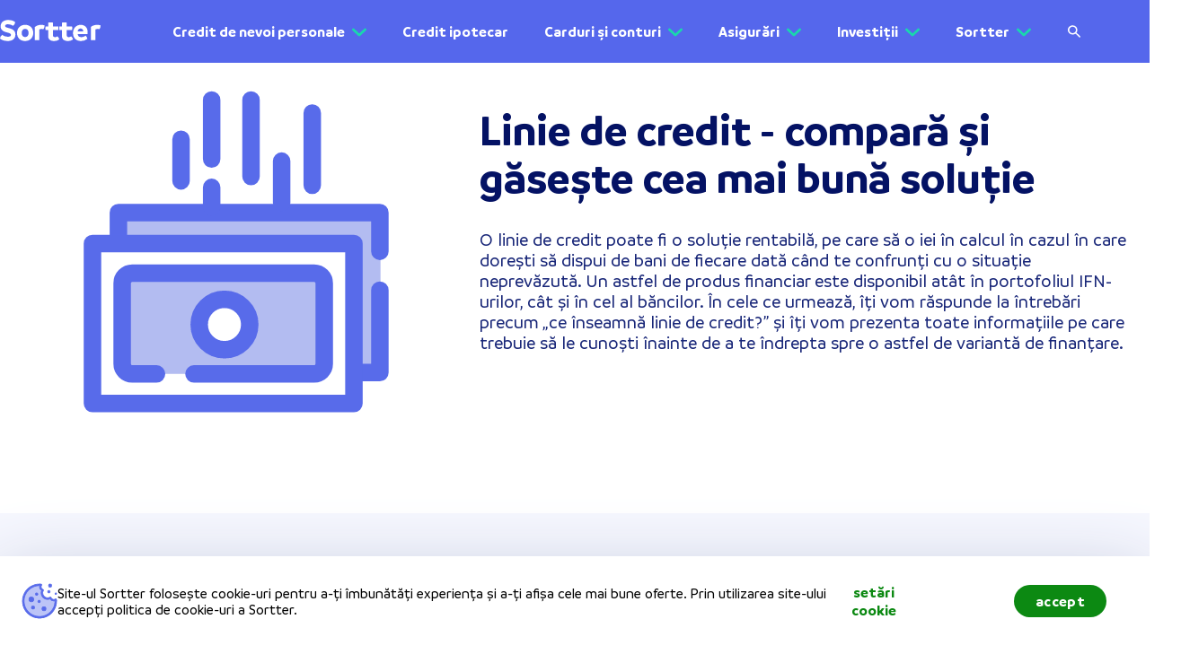

--- FILE ---
content_type: text/html; charset=utf-8
request_url: https://sortter.com/ro-ro/linie-de-credit/
body_size: 105353
content:
<!DOCTYPE html><html class="consent-pending" lang="ro"><head><meta charSet="utf-8"/><meta http-equiv="content-type" content="text/html; charset=utf-8"/><meta http-equiv="x-ua-compatible" content="ie=edge"/><meta name="viewport" content="width=device-width, initial-scale=1, maximum-scale=5, user-scalable=1, shrink-to-fit=no"/><meta http-equiv="Content-Security-Policy" content="script-src &#x27;self&#x27; &#x27;unsafe-inline&#x27; &#x27;unsafe-eval&#x27; https://www.googletagmanager.com https://bat.bing.com https://googleads.g.doubleclick.net https://www.gstatic.com https://www.google-analytics.com https://www.googleadservices.com https://*.optimonk.com https://app.powerbi.com https://connect.facebook.net https://analytics.tiktok.com https://cdnjs.cloudflare.com/ajax/libs/intl-tel-input/15.0.0/js/utils.js https://snap.licdn.com https://load.ssgtm.sortter.fi https://ssgtm.sortter.fi https://www.clickcease.com/monitor/stat.js https://ob.esnbranding.com https://obs.esnbranding.com https://ob.cheekybranding.com https://obs.cheekybranding.com https://www.clarity.ms https://scripts.clarity.ms https://sortter.activehosted.com https://cdn.jsdelivr.net https://api.growthbook.preview.sortter.com https://pagead2.googlesyndication.com; object-src data:; worker-src &#x27;self&#x27; blob:; frame-src https://www.googletagmanager.com https://www.youtube.com https://td.doubleclick.net https://app.powerbi.com https://e.infogram.com https://load.ssgtm.preview.sortter.fi https://load.ssgtm.sortter.fi https://ssgtm.sortter.fi https://sortter-dev.eu.auth0.com/ https://sortter.eu.auth0.com/"/><style>html.consent-approved [data-cookie-banner]{display:none!important}</style><script>(function(){try{
                        var ok = document.cookie.indexOf("cookie-consent=approved")!==-1;
                        if(ok){ var h=document.documentElement; h.classList.remove('consent-pending'); h.classList.add('consent-approved'); }
                    }catch(e){}})();</script><link rel="icon" type="image/svg+xml" href="/favicon.svg"/><link rel="alternate icon" type="image/png" sizes="32x32" href="/favicon-32x32.png?v=wAdmvr6gy8"/><link rel="alternate icon" type="image/png" sizes="16x16" href="/favicon-16x16.png?v=wAdmvr6gy8"/><link rel="apple-touch-icon" type="image/png" href="/apple-touch-icon.png"/><link rel="preconnect dns-prefetch" href="https://sortter.cdn.prismic.io" crossorigin=""/><link rel="preconnect dns-prefetch" href="https://images.prismic.io" crossorigin=""/><link rel="preconnect" href="https://ob.esnbranding.com" crossorigin=""/><link rel="preconnect" href="https://obs.esnbranding.com/mon" crossorigin=""/><link rel="preconnect" href="https://load.ssgtm.sortter.fi" crossorigin="anonymous"/><link rel="preconnect" href="https://ssgtm.sortter.fi" crossorigin="anonymous"/><link rel="preconnect" href="https://googleads.g.doubleclick.net" crossorigin="anonymous"/><link rel="preconnect" href="https://api.growthbook.preview.sortter.com" crossorigin="anonymous"/><link rel="preconnect" href="https://connect.facebook.net" crossorigin="anonymous"/><link rel="apple-touch-icon" sizes="57x57" href="/apple-touch-icon-57x57.png?v=wAdmvr6gy8"/><link rel="apple-touch-icon" sizes="60x60" href="/apple-touch-icon-60x60.png?v=wAdmvr6gy8"/><link rel="apple-touch-icon" sizes="72x72" href="/apple-touch-icon-72x72.png?v=wAdmvr6gy8"/><link rel="apple-touch-icon" sizes="76x76" href="/apple-touch-icon-76x76.png?v=wAdmvr6gy8"/><link rel="apple-touch-icon" sizes="114x114" href="/apple-touch-icon-114x114.png?v=wAdmvr6gy8"/><link rel="apple-touch-icon" sizes="120x120" href="/apple-touch-icon-120x120.png?v=wAdmvr6gy8"/><link rel="apple-touch-icon" sizes="144x144" href="/apple-touch-icon-144x144.png?v=wAdmvr6gy8"/><link rel="apple-touch-icon" sizes="152x152" href="/apple-touch-icon-152x152.png?v=wAdmvr6gy8"/><link rel="apple-touch-icon" sizes="180x180" href="/apple-touch-icon-180x180.png?v=wAdmvr6gy8"/><link rel="mask-icon" href="/safari-pinned-tab.svg?v=wAdmvr6gy8" color="#586bea"/><meta name="apple-mobile-web-app-title" content="Sortter"/><meta name="application-name" content="Sortter"/><meta name="msapplication-TileColor" content="#ffffff"/><meta name="msapplication-TileImage" content="/mstile-144x144.png?v=wAdmvr6gy8"/><meta name="theme-color" content="#ffffff"/><meta name="theme-color" content="#586BEA"/><meta name="description" content="Cauți o linie de credit? Cu Sortter poți compara toate ofertele de pe piață pentru a găsi linia de credit potrivită pentru tine în doar câteva secunde." data-gatsby-head="true"/><meta itemProp="description" content="Cauți o linie de credit? Cu Sortter poți compara toate ofertele de pe piață pentru a găsi linia de credit potrivită pentru tine în doar câteva secunde." itemType="https://schema.org/WebPage" data-gatsby-head="true"/><meta name="robots" content="index" data-gatsby-head="true"/><meta name="robots" content="follow" data-gatsby-head="true"/><meta itemProp="name" content="Linie de credit - compară și găsește cea mai bună soluție" itemType="https://schema.org/WebPage" data-gatsby-head="true"/><meta itemProp="image" content="https://sortter.com/static/sortter-logo-e7b64e6eb398c2189fa979ac41c5833e.png" itemType="https://schema.org/WebPage" data-gatsby-head="true"/><meta property="og:type" content="website" data-gatsby-head="true"/><meta property="og:site_name" content="Sortter" data-gatsby-head="true"/><meta property="og:url" content="https://sortter.com/ro-ro/linie-de-credit/" data-gatsby-head="true"/><meta property="og:locale" content="ro_RO" data-gatsby-head="true"/><meta property="og:title" content="Linie de credit - compară și găsește cea mai bună soluție" data-gatsby-head="true"/><meta property="og:description" content="Cauți o linie de credit? Cu Sortter poți compara toate ofertele de pe piață pentru a găsi linia de credit potrivită pentru tine în doar câteva secunde." data-gatsby-head="true"/><meta property="og:image" content="https://sortter.com/static/sortter-logo-e7b64e6eb398c2189fa979ac41c5833e.png" data-gatsby-head="true"/><meta property="og:image:alt" content="Sortter" data-gatsby-head="true"/><meta name="twitter:card" content="summary_large_image" data-gatsby-head="true"/><meta name="twitter:site" content="sortter_suomi" data-gatsby-head="true"/><meta name="twitter:title" content="Sortter" data-gatsby-head="true"/><meta name="twitter:description" content="Cauți o linie de credit? Cu Sortter poți compara toate ofertele de pe piață pentru a găsi linia de credit potrivită pentru tine în doar câteva secunde." data-gatsby-head="true"/><meta name="twitter:image" content="https://sortter.com/static/sortter-logo-e7b64e6eb398c2189fa979ac41c5833e.png" data-gatsby-head="true"/><style data-href="/styles.641c203af50a88ec655f.css" data-identity="gatsby-global-css">.svg-icon-module--icon-container--6c807{-ms-flex-align:center;align-items:center;display:-ms-flexbox;display:flex;height:100%;-webkit-transform:var(--svg-icon-container-transform);transform:var(--svg-icon-container-transform)}.svg-icon-module--animated--38a7d{-webkit-transition:-webkit-transform .3s ease-in-out;transition:-webkit-transform .3s ease-in-out;transition:transform .3s ease-in-out;transition:transform .3s ease-in-out,-webkit-transform .3s ease-in-out}.arrow-link-module--container--341e6{-ms-flex-align:center;align-items:center;display:-ms-inline-flexbox;display:inline-flex;text-align:center;text-decoration:none;white-space:nowrap}.arrow-link-module--container--341e6 svg{vertical-align:top}.arrow-link-module--hover-effect--0d58a *{-webkit-transition:color .15s ease-out;transition:color .15s ease-out}.arrow-link-module--hover-effect--0d58a:hover{cursor:pointer}.arrow-link-module--hover-effect--0d58a:hover *{color:var(--color-cta-old)!important}.arrow-link-module--disabled--07acc{cursor:default}.arrow-link-module--label--95d4c{font-family:Branding,sans-serif;font-size:20px;font-weight:700}.arrow-link-module--left-icon--36b7e{margin-right:8px;-webkit-transform:rotate(180deg);transform:rotate(180deg)}.arrow-link-module--right-icon--1210b{margin-left:8px}.arrow-link-module--down-icon--c67b0{margin-left:8px;width:1rem}.button-module--full-width--365ba .button-module--button--663a5{width:100%}.button-module--button--663a5{-ms-flex-align:center;-ms-flex-pack:center;align-items:center;border:0;cursor:pointer;display:-ms-flexbox;display:flex;-ms-flex:1 1;flex:1 1;font-family:Branding,sans-serif;font-weight:700;justify-content:center;text-align:center;text-decoration:none;-webkit-transition:-webkit-box-shadow .2s ease-out,-webkit-transform .3s ease-in-out;transition:-webkit-box-shadow .2s ease-out,-webkit-transform .3s ease-in-out;transition:box-shadow .2s ease-out,transform .3s ease-in-out;transition:box-shadow .2s ease-out,transform .3s ease-in-out,-webkit-box-shadow .2s ease-out,-webkit-transform .3s ease-in-out}.button-module--button--663a5:active{-webkit-transform:scale(.9);transform:scale(.9)}.button-module--button--663a5:disabled{background-color:rgba(var(--color-cobalt-rgb),.26);-webkit-box-shadow:none!important;box-shadow:none!important;color:var(--color-slate);cursor:auto}.button-module--button--663a5:focus,.button-module--button--663a5:focus-visible,.button-module--button--663a5:hover{-webkit-box-shadow:0 4px 22px 0 rgba(var(--button-shadow-color),.6);box-shadow:0 4px 22px 0 rgba(var(--button-shadow-color),.6);-webkit-filter:brightness(.875);filter:brightness(.875)}.button-module--primary--563d5{background-color:var(--button-color);border-radius:4rem;color:var(--button-secondary-color);font-size:1.25rem;letter-spacing:.3px;padding:1rem 1.5rem}.button-module--primary--563d5.button-module--inverted--32a46{background-color:var(--button-secondary-color);color:var(--button-color)}.button-module--primary--563d5.button-module--transparent--f7be2{background-color:transparent}.button-module--primary--563d5.button-module--link--49f5e{background-color:transparent;color:var(--button-color)}.button-module--primary--563d5.button-module--link--49f5e:hover{-webkit-filter:brightness(.8);filter:brightness(.8)}.button-module--primary--563d5:not(.button-module--link--49f5e):hover{-webkit-box-shadow:0 4px 22px 0 rgba(var(--button-shadow-color),.6);box-shadow:0 4px 22px 0 rgba(var(--button-shadow-color),.6)}.button-module--secondary--acdbc{background-color:var(--button-color);border-radius:4rem;color:var(--button-secondary-color);font-size:1.17rem;letter-spacing:.3px;padding:.75rem 1.5rem}.button-module--secondary--acdbc.button-module--inverted--32a46{background-color:var(--button-secondary-color);color:var(--button-color)}.button-module--secondary--acdbc.button-module--transparent--f7be2{background-color:transparent}.button-module--secondary--acdbc.button-module--link--49f5e{background-color:transparent;color:var(--button-color)}.button-module--secondary--acdbc.button-module--link--49f5e:hover{-webkit-filter:brightness(.8);filter:brightness(.8)}.button-module--secondary--acdbc:not(.button-module--link--49f5e):hover{-webkit-box-shadow:0 4px 22px 0 rgba(var(--button-shadow-color),.6);box-shadow:0 4px 22px 0 rgba(var(--button-shadow-color),.6)}.button-module--secondary--acdbc:focus-visible{-webkit-box-shadow:0 4px 22px 0 rgba(var(--button-shadow-color),.6);box-shadow:0 4px 22px 0 rgba(var(--button-shadow-color),.6);-webkit-filter:brightness(.875);filter:brightness(.875)}.button-module--tertiary--50492{background-color:transparent;border:3px solid var(--button-color);border-radius:2.25rem;color:var(--button-color);font-size:1.25rem;letter-spacing:.2px;padding:.5rem 1rem}.button-module--tertiary--50492.button-module--no-borders--e1e97{border:none}.button-module--tertiary--50492.button-module--inverted--32a46{background-color:transparent;color:var(--button-color)}.button-module--tertiary--50492.button-module--transparent--f7be2{background-color:transparent}.button-module--tertiary--50492.button-module--link--49f5e{background-color:transparent;color:var(--button-color)}.button-module--tertiary--50492.button-module--link--49f5e:hover{-webkit-filter:brightness(.8);filter:brightness(.8)}.button-module--small--0c2aa{font-size:.875rem;font-weight:700;line-height:1rem;padding:.5rem 1.5rem}.button-module--large--09f59{font-size:1.125rem;font-weight:700;line-height:1.375rem;padding:.75rem 3.75rem}.button-module--center--29ed7{margin:0 auto}@media(min-width:641px){.button-module--full-width--365ba .button-module--button--663a5{width:auto}}@media(min-width:1279px){.button-module--primary--563d5{font-size:1.5rem;padding:1.5rem 2.5rem}.button-module--secondary--acdbc{font-size:1.25rem;padding:.75rem 2.5rem}.button-module--tertiary--50492{font-size:1.25rem;padding:.75rem 1.5rem}.button-module--small--0c2aa{font-size:.875rem;padding:.5rem 1.5rem}.button-module--large--09f59{font-size:1.125rem;line-height:1.375rem;padding:.75rem 3.75rem}}@-webkit-keyframes spinner-module--grow--7c57c{0%,80%,to{-webkit-transform:scale(0);transform:scale(0)}40%{-webkit-transform:scale(1);transform:scale(1)}}@keyframes spinner-module--grow--7c57c{0%,80%,to{-webkit-transform:scale(0);transform:scale(0)}40%{-webkit-transform:scale(1);transform:scale(1)}}.spinner-module--container--f3439{-ms-flex-negative:0;flex-shrink:0;height:32px;position:relative;width:32px}.spinner-module--container--f3439 .spinner-module--dot--3641c{height:100%;left:0;position:absolute;top:0;width:100%}.spinner-module--container--f3439 .spinner-module--dot--3641c:before{-webkit-animation-delay:var(--spinner-dot-animation-delay);animation-delay:var(--spinner-dot-animation-delay);-webkit-animation-duration:1.2s;animation-duration:1.2s;-webkit-animation-fill-mode:both;animation-fill-mode:both;-webkit-animation-iteration-count:infinite;animation-iteration-count:infinite;-webkit-animation-name:spinner-module--grow--7c57c;animation-name:spinner-module--grow--7c57c;-webkit-animation-timing-function:ease-in-out;animation-timing-function:ease-in-out;background-color:var(--spinner-dot-bg-color);border-radius:50%;content:"";display:block;height:20%;margin:0 auto;width:20%}.pending-button-placeholder-module--placeholder-btn--ad0da{-ms-flex-align:center;-ms-flex-pack:center;align-items:center;display:-ms-flexbox;display:flex;-ms-flex-direction:column;flex-direction:column;justify-content:center}.pending-button-placeholder-module--placeholder-btn-text--28eaf{height:0;opacity:0;visibility:hidden}.chevron-button-module--right--0c427{margin-left:8px}.chevron-button-module--double-right--c2487{margin-left:-8px}.chevron-navigator-module--chevron--91c16{-ms-flex-align:center;-ms-flex-pack:center;align-items:center;display:-ms-flexbox;display:flex;justify-content:center}.chevron-navigator-module--chevron--91c16.chevron-navigator-module--active--1dc96{cursor:pointer}.chevron-navigator-module--chevron-left--f1419{-webkit-transform:rotate(180deg) translateY(4px) scale(.8);transform:rotate(180deg) translateY(4px) scale(.8)}@media(min-width:641px){.chevron-navigator-module--chevron-left--f1419{-webkit-transform:rotate(180deg) translateY(4px) scale(1);transform:rotate(180deg) translateY(4px) scale(1)}}.chevron-navigator-module--chevron-right--393b0{-webkit-transform:scale(.8);transform:scale(.8)}@media(min-width:641px){.chevron-navigator-module--chevron-right--393b0{-webkit-transform:scale(1);transform:scale(1)}}.icon-button-module--container--877ef{-ms-flex-align:center;-ms-flex-pack:center;align-items:center;background:transparent;border:0;border-radius:50%;cursor:pointer;display:-ms-flexbox;display:flex;justify-content:center;outline:none;padding:.75rem;-webkit-transition:background .3s ease-out,-webkit-transform .3s ease-in-out;transition:background .3s ease-out,-webkit-transform .3s ease-in-out;transition:background .3s ease-out,transform .3s ease-in-out;transition:background .3s ease-out,transform .3s ease-in-out,-webkit-transform .3s ease-in-out}.icon-button-module--container--877ef:hover{background:rgba(0,0,0,.1)}.icon-button-module--container--877ef:active{-webkit-transform:scale(.9);transform:scale(.9)}.backdrop-module--container--163c3{bottom:0;left:0;position:fixed;right:0;top:0;z-index:300}@media(min-width:641px){.backdrop-module--container--163c3{display:grid;padding:2vh 0;place-items:center}}.title-module--base--c8872{background-color:transparent;color:var(--color-darker-blue);font-family:Branding,sans-serif;font-weight:400;scroll-margin-top:1rem;word-break:break-word}.title-module--base--c8872 em{font-style:normal;text-decoration:underline;text-decoration-color:var(--color-sortter-yellow)}.title-module--bold--90f79{font-weight:700}.title-module--center--4d704{text-align:center}.title-module--heading1--67967{font-size:38px;line-height:1.12}.title-module--heading2--1e5e5{font-size:28px;line-height:1.12}.title-module--heading3--3ebf5{font-size:24px}.title-module--heading4--ffb4d{font-size:20px}.title-module--heading5--8acd7,.title-module--heading6--20da3{font-size:18px}@media(min-width:641px){.title-module--heading1--67967{font-size:48px}.title-module--heading2--1e5e5{font-size:38px}.title-module--heading3--3ebf5{font-size:28px}.title-module--heading4--ffb4d{font-size:24px}.title-module--heading5--8acd7{font-size:20px}.title-module--heading6--20da3{font-size:18px}}.typography-module--base--eeb0e{background-color:transparent;color:var(--color-cobalt)}.typography-module--base--eeb0e em{font-style:normal;text-decoration:underline;text-decoration-color:var(--color-sortter-yellow)}.typography-module--base--eeb0e.typography-module--bold--c70b8{font-weight:700}.typography-module--base--eeb0e p{margin-bottom:1.5rem}.typography-module--base--eeb0e p:last-child{margin-bottom:0}.typography-module--base--eeb0e a,.typography-module--base--eeb0e a:visited{color:var(--color-softBlue);font-weight:700;text-decoration-color:var(--color-cta-old)}.typography-module--base--eeb0e ol,.typography-module--base--eeb0e ul{list-style-position:inside;margin-bottom:1.5rem}.typography-module--base--eeb0e strong{font-weight:700}.typography-module--base--eeb0e ul li{color:var(--color-dusk);font-size:16px;line-height:1.25rem;list-style:none;padding-left:1.5rem;position:relative}.typography-module--base--eeb0e ul li:not(:first-child){margin-top:.75rem}.typography-module--base--eeb0e ul li:before{background-color:var(--color-lightBlueGrey);border-radius:3px;content:"";display:block;height:10px;left:2px;position:absolute;top:.3125rem;-webkit-transform:rotate(45deg);transform:rotate(45deg);width:10px}.typography-module--base--eeb0e ol{counter-reset:counter}.typography-module--base--eeb0e ol li{counter-increment:counter;list-style:none;padding-left:3rem;position:relative}.typography-module--base--eeb0e ol li:not(:last-child){margin-bottom:.5rem}.typography-module--base--eeb0e ol li:before{background-color:var(--color-lightBlueGrey);border-radius:50%;content:counter(counter);display:block;font-family:Branding,sans-serif;height:2rem;left:0;line-height:2rem;position:absolute;text-align:center;top:0;vertical-align:middle;width:2rem}.typography-module--center--7e6a4{text-align:center}.typography-module--normal-font--bda00{font-family:Branding,sans-serif}.typography-module--extra-small--0c31d{font-size:12px;line-height:14px}.typography-module--small--b7c48{font-size:18px;line-height:1.25}.typography-module--medium--95a8f{font-size:18px;line-height:1.65}.typography-module--large--58420{font-size:16px;line-height:1.5}.typography-module--extra-large--7aff3{font-size:22px}.typography-module--article--63be4{font-family:Open Sans,sans-serif;font-size:18px;line-height:2}@media(min-width:641px){.typography-module--medium--95a8f,.typography-module--small--b7c48{font-size:16px}.typography-module--large--58420{font-size:18px}.typography-module--extra-large--7aff3{font-size:24px}}.principles-module--container--10de3{-ms-flex-align:center;-ms-flex-pack:space-evenly;align-items:center;display:-ms-flexbox;display:flex;gap:1rem;justify-content:space-evenly;margin:auto;width:80%}.principles-module--principle--b109d{-ms-flex-align:center;align-items:center;display:-ms-flexbox;display:flex;-ms-flex:1 1;flex:1 1;-ms-flex-direction:column;flex-direction:column}.principles-module--principle-image--b1619{height:auto;width:clamp(1rem,100%,10rem)}@media(max-width:640px){.principles-module--container--10de3{-ms-flex-direction:column;flex-direction:column}.principles-module--principle-image--b1619{width:clamp(1rem,50%,4rem)}}.checkbox-module--container--10db9{cursor:pointer}.checkbox-module--input--93ff5{opacity:0;position:absolute;z-index:-1}.checkbox-module--input--93ff5:checked+span path{stroke-dashoffset:0}.checkbox-module--checkmark--50a82{-ms-flex-negative:0;-ms-flex-align:center;-ms-flex-pack:center;align-items:center;background-color:#d9deff;border-radius:8px;display:-ms-flexbox;display:flex;flex-shrink:0;height:24px;justify-content:center;width:24px}.checkbox-module--checkmark--50a82 svg{width:12px}.checkbox-module--checkmark--50a82 path{fill:transparent;stroke:var(--color-softBlue);stroke-dasharray:16px;stroke-dashoffset:16px;stroke-linecap:round;stroke-width:2px;-webkit-transition:stroke-dashoffset .2s ease-in-out;transition:stroke-dashoffset .2s ease-in-out}.checkbox-with-label-module--container--0fbf0{-ms-flex-align:center;align-items:center;display:-ms-flexbox;display:flex;-ms-flex-direction:row;flex-direction:row}.checkbox-with-label-module--label--6fa79{color:var(--color-cobalt);font-family:Branding,sans-serif;font-size:14px}.checkbox-with-label-module--left-label--a1e9b{margin-right:8px}.checkbox-with-label-module--right-label--bea05{margin-left:8px}@-webkit-keyframes compact-dropdown-input-module--menu-animation--9c69d{0%{opacity:0}to{opacity:1}}@keyframes compact-dropdown-input-module--menu-animation--9c69d{0%{opacity:0}to{opacity:1}}.compact-dropdown-input-module--container--2c9a1{-ms-flex-align:center;-ms-flex-pack:center;align-items:center;background-color:#fff;border-radius:36.5px;cursor:pointer;display:-ms-inline-flexbox;display:inline-flex;height:48px;justify-content:center;padding:0 24px;position:relative}.compact-dropdown-input-module--value--b42d7{color:#18cba3;font-family:Branding,sans-serif;font-size:18px;font-weight:700;letter-spacing:.19px;white-space:nowrap}.compact-dropdown-input-module--elevated-label--b1066{font-size:12px!important;-webkit-transform:translateY(-24px);transform:translateY(-24px)}.compact-dropdown-input-module--menu--e738e{-webkit-animation-duration:.3s;animation-duration:.3s;-webkit-animation-name:compact-dropdown-input-module--menu-animation--9c69d;animation-name:compact-dropdown-input-module--menu-animation--9c69d;-webkit-animation-timing-function:ease-out;animation-timing-function:ease-out;background-color:#fff;border-radius:16px;-webkit-box-shadow:0 4px 32px 0 rgba(98,114,219,.2);box-shadow:0 4px 32px 0 rgba(98,114,219,.2);left:0;max-width:100vw;min-width:10.5rem;overflow:auto;padding:24px 36px 24px 0;position:absolute;top:calc(100% + 8px);z-index:100}.compact-dropdown-input-module--item--23875{color:#5567ec;font-family:Branding,sans-serif;font-size:16px;line-height:1.31;padding:8px 0;-webkit-user-select:none;-moz-user-select:none;-ms-user-select:none;user-select:none}.compact-dropdown-input-module--item--23875:first-child{padding-top:0}.compact-dropdown-input-module--item--23875:last-child{padding-bottom:0}.compact-dropdown-input-module--item-content--8bc39{padding-left:24px}.compact-dropdown-input-module--selected--4a95f{border-left:4px solid #0caa70;color:#0caa70!important;font-weight:700;padding-left:20px!important}.compact-dropdown-input-module--arrow--c4c6e{background-image:url([data-uri]);display:inline-block;height:16px;margin-left:12px;width:16px}.badge-module--badge--03125{-ms-flex-align:center;-ms-flex-pack:center;align-items:center;border-radius:32px;color:var(--color-cobalt);display:-ms-inline-flexbox;display:inline-flex;font-size:.75rem;gap:.5rem;justify-content:center;line-height:1rem;position:relative}.badge-module--bold--31c52{font-weight:700}.badge-module--small--45f34{padding:0 .5rem}.badge-module--medium--c9acc{padding:.25rem .5rem}.badge-module--large--4e302{padding:.5rem .75rem}.simple-carousel-slot-module--carousel-item--afbf3{cursor:pointer;-ms-flex:0 0;flex:0 0;height:auto}.simple-carousel-slot-module--carousel-item--afbf3,.simple-carousel-slot-module--carousel-item--afbf3 .simple-carousel-slot-module--item--f3361{-ms-flex-align:center;-ms-flex-pack:center;align-items:center;display:-ms-flexbox;display:flex;justify-content:center;position:relative;width:100%}.simple-carousel-slot-module--carousel-item--afbf3 .simple-carousel-slot-module--item--f3361{-webkit-font-smoothing:subpixel-antialiased;-webkit-backface-visibility:hidden;backface-visibility:hidden;border-radius:100%;color:inherit;-ms-flex-direction:column;flex-direction:column;height:100%;text-decoration:inherit;-webkit-transition:-webkit-transform .3s ease-out;transition:-webkit-transform .3s ease-out;transition:transform .3s ease-out;transition:transform .3s ease-out,-webkit-transform .3s ease-out;will-change:transform}.simple-carousel-module--simple-carousel--2ac0a{-ms-flex-pack:justify;display:-ms-flexbox;display:flex;height:100%;justify-content:space-between;margin:0 auto;position:relative;width:100%}.simple-carousel-module--simple-carousel--2ac0a .simple-carousel-module--content--73e76{-ms-flex:1 1;flex:1 1;height:100%;max-width:calc(100% - 80px - 1rem);overflow:hidden;z-index:50}.simple-carousel-module--simple-carousel--2ac0a .simple-carousel-module--slider--5f72a{-ms-flex-align:center;align-items:center;display:-ms-flexbox;display:flex;-ms-flex:1 1;flex:1 1;height:100%;-webkit-transition:-webkit-transform .3s ease-out;transition:-webkit-transform .3s ease-out;transition:transform .3s ease-out;transition:transform .3s ease-out,-webkit-transform .3s ease-out;width:100%;will-change:transform}.simple-carousel-module--simple-carousel--2ac0a .simple-carousel-module--chevron--39cbe{-ms-flex:0 0 40px;flex:0 0 40px}.simple-carousel-module--simple-carousel--2ac0a .simple-carousel-module--chevron--39cbe:nth-child(2){padding-right:8px}.simple-carousel-module--simple-carousel--2ac0a .simple-carousel-module--chevron--39cbe:nth-child(4){padding-left:8px}@media(min-width:641px){.simple-carousel-module--simple-carousel--2ac0a .simple-carousel-module--content--73e76{max-width:730px}}.dangeroues-html-module--base--b91c2 em{font-style:normal;text-decoration:underline;text-decoration-color:var(--color-sortter-yellow)}.dangeroues-html-module--base--b91c2 a{color:var(--color-softBlue);font-weight:700;text-decoration-color:var(--color-cta-old)}.dangeroues-html-module--base--b91c2 ol,.dangeroues-html-module--base--b91c2 ul{list-style-position:inside;margin-bottom:1.5rem}.dangeroues-html-module--base--b91c2 strong{font-weight:700}.dangeroues-html-module--base--b91c2 ul li{color:var(--color-dusk);font-size:16px;line-height:1.25rem;list-style:none;padding-left:1.5rem;position:relative}.dangeroues-html-module--base--b91c2 ul li:not(:first-child){margin-top:.75rem}.dangeroues-html-module--base--b91c2 ul li:before{background-color:var(--color-lightBlueGrey);border-radius:3px;content:"";display:block;height:10px;left:2px;position:absolute;top:.3125rem;-webkit-transform:rotate(45deg);transform:rotate(45deg);width:10px}.dangeroues-html-module--base--b91c2 ol{counter-reset:counter}.dangeroues-html-module--base--b91c2 ol li{counter-increment:counter;list-style:none;padding-left:3rem;position:relative}.dangeroues-html-module--base--b91c2 ol li:not(:last-child){margin-bottom:.5rem}.dangeroues-html-module--base--b91c2 ol li:before{background-color:var(--color-lightBlueGrey);border-radius:50%;content:counter(counter);display:block;font-family:Branding,sans-serif;height:2rem;left:0;line-height:2rem;position:absolute;text-align:center;top:0;vertical-align:middle;width:2rem}.display-amount-module--container--42ec4{color:var(--color-dusk);margin:auto;padding-top:1rem;text-align:center;width:20rem}.display-amount-module--title--6ff2b{font-size:1.5rem;line-height:2rem}.display-amount-module--amount-container--e259c{-ms-flex-align:center;-ms-flex-pack:distribute;align-items:center;background-color:#f6f7fe;border-radius:1.5rem;display:-ms-flexbox;display:flex;justify-content:space-around;margin:1.5rem auto;padding:1rem 1rem 1rem 1.5rem}.display-amount-module--amount-icon--4f1d9{height:auto;width:40px}.display-amount-module--amount-text--dee5e{font-size:1.8rem;width:120%}.display-amount-module--description--96f64{font-size:1.2rem;font-weight:500;line-height:1.8rem}@media(max-width:640px){.display-amount-module--description--96f64{font-size:1.5rem;line-height:2rem}.display-amount-module--amount-container--e259c{padding:1rem}.display-amount-module--amount-icon--4f1d9{width:24px}.display-amount-module--amount-text--dee5e{font-size:1.5rem;padding:0}}.tooltip-module--icon--4459f{-ms-flex-align:center;-ms-flex-pack:center;align-items:center;cursor:pointer;display:-ms-flexbox;display:flex;justify-content:center;margin:-8px;padding:8px;position:relative}.tooltip-module--icon-svg--afb2c{height:20px;width:20px}.tooltip-module--message--8077f{background:var(--color-white);border-radius:10px;-webkit-box-shadow:0 2px 12px rgba(24,38,120,.3);box-shadow:0 2px 12px rgba(24,38,120,.3);color:var(--color-cobalt);font-family:Branding,sans-serif;font-size:1rem;font-weight:500;line-height:1.5rem;max-width:calc(100vw - 10px);padding:1rem}.tooltip-module--error-message--6328e{border:1px solid var(--color-red);color:var(--color-red)}@media(min-width:1279px){.tooltip-module--icon--4459f{margin:0;padding:0}.tooltip-module--icon-svg--afb2c{height:auto;width:auto}.tooltip-module--message--8077f{max-width:20rem}}.input-module--wrapper--c1830{color:var(--color-cobalt);font-family:Branding,sans-serif;font-size:16px;position:relative}.input-module--wrapper--c1830 .input-module--empty-space-for-label--39bcb{padding-top:16px}.input-module--wrapper--c1830 .input-module--input-field-wrapper--76cf0{-ms-flex-align:baseline;align-items:baseline;display:-ms-flexbox;display:flex;-ms-flex-wrap:wrap;flex-wrap:wrap;line-height:1.18}.input-module--wrapper--c1830 .input-module--input-border--23b08{border-color:var(--color-softBlue);border-bottom:3px solid;color:var(--color-softBlue);width:100%}.input-module--wrapper--c1830 .input-module--input-field--768aa{background-color:transparent;border:none;border-radius:0;-ms-flex:1 1;flex:1 1;min-width:1px;outline:none;padding:8px 0 4px}.input-module--wrapper--c1830 .input-module--input-field--768aa:focus~.input-module--input-border--23b08{border-color:#0caa70}.input-module--wrapper--c1830 .input-module--unit--adff5{color:var(--color-cobalt);font-size:16px;font-weight:600;padding:0 10px;text-transform:lowercase}.input-module--wrapper--c1830 .input-module--character-count--a7b87{bottom:0;color:var(--color-cobalt);font-size:16px;font-weight:500;opacity:.6;position:absolute;right:0}.input-module--wrapper--c1830 .input-module--errored-input--35865:focus~.input-module--input-border--23b08,.input-module--wrapper--c1830 .input-module--errored-input--35865~.input-module--input-border--23b08{border-color:#ff3131}.input-module--wrapper--c1830 .input-module--textarea--7632b{min-height:38px;overflow:hidden;resize:none}.input-module--wrapper--c1830 .input-module--label--06455{color:#ced3fa;cursor:inherit;font-size:14px;line-height:1.18;position:absolute;top:12px;-webkit-transition:font-size .15s ease-out,-webkit-transform .15s ease-out;transition:font-size .15s ease-out,-webkit-transform .15s ease-out;transition:transform .15s ease-out,font-size .15s ease-out;transition:transform .15s ease-out,font-size .15s ease-out,-webkit-transform .15s ease-out}.input-module--wrapper--c1830 .input-module--label-top--218db{font-size:12px;-webkit-transform:translateY(-20px);transform:translateY(-20px)}.input-module--wrapper--c1830 .input-module--error--b4a7f{font-size:11px;line-height:1.2;margin-top:4px;min-height:19px}.label-module--label--ae0e6{font-family:Branding,sans-serif;font-size:16px;font-weight:600;line-height:1.38}.info-box-module--info-box--a6cc5{-ms-flex-align:center;-ms-flex-pack:justify;align-items:center;background-color:var(--color-white);border-radius:1.125rem;-webkit-box-shadow:0 4px 33px 0 rgba(85,103,236,.35);box-shadow:0 4px 33px 0 rgba(85,103,236,.35);font-size:1.125rem;justify-content:space-between;padding:1rem;position:relative;width:100%}.info-box-module--info-box--a6cc5 .info-box-module--description--9babd,.info-box-module--info-box--a6cc5 .info-box-module--title--27787{color:var(--color-cobalt)}.info-box-module--info-box--a6cc5 .info-box-module--description--9babd{font-weight:700;margin-top:.5rem}@media(min-width:641px){.info-box-module--info-box--a6cc5{display:-ms-flexbox;display:flex;padding:.5rem 3.625rem}.info-box-module--info-box--a6cc5 .info-box-module--description--9babd{margin-top:0}}.slider-module--container--00c43{--slider-background-style:dotted;display:block;overflow:hidden;position:relative}.slider-module--container--00c43.slider-module--dashed--b5051{--slider-background-style:dashed}.slider-module--progress-container--bf1dc{-webkit-backface-visibility:hidden;backface-visibility:hidden;border-radius:8px;left:0;overflow:hidden;position:absolute;right:0;top:22px;-webkit-transform:translateZ(0);transform:translateZ(0);width:calc(100% - 5px)}.slider-module--progress-container--bf1dc .slider-module--progress--ed6a9{background-color:#5567ec;height:5px;-webkit-transform:translate3d(-100%,0,0);transform:translate3d(-100%,0,0);width:100%;will-change:transform}.slider-module--slider--7f948[type=range]{-webkit-appearance:none;-moz-appearance:none;appearance:none;background:transparent;height:32px;outline:none;padding:1.5rem .25rem 1.5rem 0;position:relative;width:100%}.slider-module--slider--7f948[type=range]:focus-visible{background:rgba(var(--color-sortterBlue-rgb),.2);border-radius:1rem}.slider-module--slider--7f948[type=range]::-moz-focus-outer{border:0}.slider-module--slider--7f948[type=range]:focus{outline:0}.slider-module--slider--7f948[type=range]:focus::-webkit-slider-runnable-track{background:transparent}.slider-module--slider--7f948[type=range]:focus::-ms-fill-lower,.slider-module--slider--7f948[type=range]:focus::-ms-fill-upper{background:transparent}.slider-module--slider--7f948[type=range]::-webkit-slider-runnable-track{background:transparent;border-bottom:3px var(--slider-background-style) rgba(85,103,236,.5);cursor:default;height:3px;-webkit-transition:all .2s ease;transition:all .2s ease;width:100%}.slider-module--slider--7f948[type=range]::-webkit-slider-thumb{-webkit-appearance:none;-webkit-backface-visibility:hidden;backface-visibility:hidden;background:url("data:image/svg+xml;charset=utf-8,%3Csvg xmlns='http://www.w3.org/2000/svg' viewBox='0 0 48 32'%3E%3Crect width='48' height='32' fill='%23fff' rx='16'/%3E%3Ccircle cx='32' cy='16' r='8' fill='%23586bea'/%3E%3C/svg%3E")!important;border:none;border-radius:16px;-webkit-box-shadow:2px 3px 4px rgba(98,114,219,.42);box-shadow:2px 3px 4px rgba(98,114,219,.42);cursor:pointer;height:32px;margin-top:-16.5px;width:48px}.slider-module--slider--7f948[type=range]::-moz-range-track{background:transparent;border-bottom:3px var(--slider-background-style) rgba(85,103,236,.5);cursor:default;height:3px;height:0;-moz-transition:all .2s ease;transition:all .2s ease;width:100%}.slider-module--slider--7f948[type=range]::-moz-range-thumb{backface-visibility:hidden;background:url("data:image/svg+xml;charset=utf-8,%3Csvg xmlns='http://www.w3.org/2000/svg' viewBox='0 0 48 32'%3E%3Crect width='48' height='32' fill='%23fff' rx='16'/%3E%3Ccircle cx='32' cy='16' r='8' fill='%23586bea'/%3E%3C/svg%3E")!important;border:none;border-radius:16px;box-shadow:2px 3px 4px rgba(98,114,219,.42);cursor:pointer;height:32px;width:48px}.slider-module--slider--7f948[type=range]::-ms-track{background:transparent;border-bottom-width:3px;border-color:transparent transparent rgba(85,103,236,.5);border-bottom:16px var(--slider-background-style) transparent;border-left-width:0;border-right-width:0;border-top-width:16px;color:transparent;cursor:default;height:3px;-ms-transition:all .2s ease;transition:all .2s ease;width:100%}.slider-module--slider--7f948[type=range]::-ms-fill-lower,.slider-module--slider--7f948[type=range]::-ms-fill-upper{background:transparent;border-top:3px var(--slider-background-style) rgba(85,103,236,.5)}.slider-module--slider--7f948[type=range]::-ms-thumb{backface-visibility:hidden;background:url("data:image/svg+xml;charset=utf-8,%3Csvg xmlns='http://www.w3.org/2000/svg' viewBox='0 0 48 32'%3E%3Crect width='48' height='32' fill='%23fff' rx='16'/%3E%3Ccircle cx='32' cy='16' r='8' fill='%23586bea'/%3E%3C/svg%3E")!important;border:none;border-radius:16px;box-shadow:2px 3px 4px rgba(98,114,219,.42);cursor:pointer;height:32px;margin-top:.75px;width:48px}.slider-module--slider--7f948[type=range]:disabled::-moz-range-thumb,.slider-module--slider--7f948[type=range]:disabled::-ms-fill-lower,.slider-module--slider--7f948[type=range]:disabled::-ms-fill-upper,.slider-module--slider--7f948[type=range]:disabled::-ms-thumb,.slider-module--slider--7f948[type=range]:disabled::-webkit-slider-runnable-track,.slider-module--slider--7f948[type=range]:disabled::-webkit-slider-thumb{cursor:not-allowed}.container-module--small--142b5{padding-left:1rem;padding-right:1rem;width:100%}@media(min-width:641px)and (max-width:1278px){.container-module--small--142b5{padding-left:3.25rem;padding-right:3.25rem}}@media(min-width:1279px){.container-module--small--142b5{margin-left:auto;margin-right:auto;max-width:48rem;padding-left:0;padding-right:0}}.container-module--small-no-padding--cd77a{padding-left:1rem;padding-right:1rem;width:100%}@media(min-width:1279px){.container-module--small-no-padding--cd77a{margin-left:auto;margin-right:auto;max-width:48rem;padding-left:0;padding-right:0}}.container-module--medium--e3b4c{padding-left:1rem;padding-right:1rem;width:100%}@media(min-width:641px)and (max-width:1278px){.container-module--medium--e3b4c{padding-left:3.25rem;padding-right:3.25rem}}@media(min-width:1279px){.container-module--medium--e3b4c{margin-left:auto;margin-right:auto;max-width:60.5rem;padding-left:0;padding-right:0}}.container-module--large--46ef6{padding-left:1rem;padding-right:1rem;width:100%}@media(min-width:641px)and (max-width:1278px){.container-module--large--46ef6{padding-left:3.25rem;padding-right:3.25rem}}@media(min-width:1279px){.container-module--large--46ef6{margin-left:auto;margin-right:auto;max-width:80rem;padding-left:0;padding-right:0}}.container-module--full-width--f11d5{margin-left:-1rem;margin-right:-1rem;width:100vw}@media(min-width:641px){.container-module--full-width--f11d5{margin-left:-3.25rem;margin-right:-3.25rem}}@media(min-width:1279px){.container-module--full-width--f11d5{margin-left:calc(-50vw - -40rem);margin-right:0}}.hero-module--container--d112d{background-color:#5567ec;background-position:65% top;background-repeat:no-repeat;background-size:cover;min-height:275px;overflow:hidden;padding-bottom:1rem;position:relative;width:100%}.hero-module--container--d112d.hero-module--overlay--a57db:before{background-color:rgba(var(--color-softBlue-rgb),.2);bottom:0;content:"";height:100%;left:0;position:absolute;right:0;top:0;width:100%;z-index:100}.hero-module--container--d112d .hero-module--image--befb6{border:none;bottom:0;-webkit-box-sizing:border-box;box-sizing:border-box;display:block;height:0;left:0;margin:auto;max-height:100%;max-width:100%;min-height:275px;min-width:100%;object-fit:cover;object-position:center top;padding:0;position:absolute;right:0;top:0;visibility:visible;width:0}.hero-module--container--d112d .hero-module--main--3394a{margin-top:calc(var(--header-height) + 1rem);padding-bottom:3.5rem;position:relative;z-index:200}.hero-module--container--d112d .hero-module--main-title--23b27{color:var(--color-white);font-size:1.375rem;hyphens:auto;-webkit-hyphens:auto;margin-top:0;overflow-wrap:break-word}.hero-module--container--d112d .hero-module--subtitle--da513{color:var(--color-white);font-size:1.125rem;font-weight:700}.hero-module--container--d112d .hero-module--subtitle--da513 em{font-style:normal;text-decoration:underline;text-decoration-color:var(--color-sortter-yellow)}.hero-module--container--d112d .hero-module--subtitle--da513 a{color:inherit;text-decoration:inherit}.hero-module--container--d112d .hero-module--subtitle--da513 a:hover{color:var(--color-cta)}.hero-module--container--d112d .hero-module--credit-card-subtitle--95643{font-weight:400}.hero-module--container--d112d .hero-module--cta--ecfb4{display:-ms-inline-flexbox;display:inline-flex;margin-top:3rem}@media(min-width:641px){.hero-module--container--d112d{background-image:var(--hero-image);min-height:450px}.hero-module--container--d112d .hero-module--image--befb6{min-height:450px}.hero-module--container--d112d .hero-module--main--3394a{display:block;margin-top:7rem;padding-bottom:9rem}.hero-module--container--d112d .hero-module--main-title--23b27,.hero-module--container--d112d .hero-module--subtitle--da513{width:65%}.hero-module--credit-card--47beb{background-position:100%;background-repeat:no-repeat;background-size:contain}}@media(min-width:641px)and (max-width:1278px){.hero-module--container--d112d .hero-module--main-title--23b27{font-size:38px}}@media(min-width:1279px){.hero-module--container--d112d .hero-module--main-title--23b27{font-size:48px}.hero-module--container--d112d .hero-module--subtitle--da513{font-size:24px}}.not-found-module--container--45ba4{background-position:top 64px right -100;background-repeat:no-repeat;background-size:auto 260px;display:block;-ms-flex:1 1;flex:1 1}.not-found-module--container--45ba4 .not-found-module--title--49af7{color:#5567ec;font-size:68px;font-weight:700;margin:268px 0 8px}.not-found-module--container--45ba4 .not-found-module--text--ef27c{color:#5567ec;font-size:22px;line-height:1.5;margin-bottom:24px}.not-found-module--btn-container--91f56{-ms-flex-align:center;align-items:center;display:-ms-flexbox;display:flex;-ms-flex-direction:column;flex-direction:column}.not-found-module--btn-container--91f56 .not-found-module--loan-btn--f805f{margin-bottom:2.5rem}.not-found-module--btn-container--91f56 .not-found-module--back-btn--1bd63{margin-bottom:4rem}@media(min-width:641px){.not-found-module--btn-container--91f56 .not-found-module--back-btn--1bd63{margin-bottom:0}}@media(min-width:641px)and (max-width:1278px){.not-found-module--container--45ba4{background-position:top 28px right 52px;background-size:auto 328px}.not-found-module--container--45ba4 .not-found-module--left-section--8b606{max-width:19rem}.not-found-module--container--45ba4 .not-found-module--title--49af7{margin-top:84px}.not-found-module--btn-container--91f56{-ms-flex-align:start;align-items:flex-start}}@media(min-width:1279px){.not-found-module--container--45ba4{background-position:top 205px right;background-size:auto 512px}.not-found-module--container--45ba4 .not-found-module--title--49af7{font-size:128px;margin:8rem 0 .75rem}.not-found-module--container--45ba4 .not-found-module--text--ef27c{font-size:28px;margin-bottom:3rem}.not-found-module--btn-container--91f56{display:-ms-flexbox;display:flex;-ms-flex-direction:row;flex-direction:row}.not-found-module--btn-container--91f56 .not-found-module--loan-btn--f805f{margin-bottom:0;margin-right:3.5rem}}.chat-bot-module--chat-bot--e1f08{padding:1rem 0 0;position:relative}.slider-with-input-module--container--850c5{margin-bottom:1.25rem}.slider-with-input-module--slider-label--79bb1{margin:0}.slider-with-input-module--title-container--9adc0{display:-ms-flexbox;display:flex;gap:1rem}.slider-with-input-module--slider-value-container--ee537{margin-top:.5rem}.slider-with-input-module--slider-value-container--ee537 .slider-with-input-module--slider-value--3c270{border:0;border-bottom:3px solid transparent;color:var(--color-softBlue);font-family:Branding,sans-serif;font-size:24px;font-weight:700;outline:0;padding:0;white-space:nowrap;width:100%}.slider-with-input-module--slider-value-container--ee537 .slider-with-input-module--editable-slider-value--5973e{-webkit-appearance:none;border-color:var(--color-cta);border-radius:0}.slider-with-input-module--slider-value-container--ee537 .slider-with-input-module--static-slider-value--16051{cursor:pointer}.slider-with-input-module--slider-value-container--ee537 .slider-with-input-module--static-slider-value--16051:hover{color:var(--color-cta)}@media(min-width:641px){.slider-with-input-module--headline--f4bb3{-ms-flex-align:center;-ms-flex-pack:justify;align-items:center;display:-ms-flexbox;display:flex;justify-content:space-between}.slider-with-input-module--slider-value-container--ee537{-ms-flex:0 0 200px;flex:0 0 200px}.slider-with-input-module--slider-value--3c270{font-size:28px;text-align:center}.slider-with-input-module--static-slider-value--16051{text-align:right}}@-webkit-keyframes date-input-module--menu-animation--c1599{0%{opacity:0}to{opacity:1}}@keyframes date-input-module--menu-animation--c1599{0%{opacity:0}to{opacity:1}}.date-input-module--container--478e0{-ms-flex-pack:end;border-bottom:3px solid;cursor:pointer;display:-ms-flexbox;display:flex;-ms-flex-direction:column;flex-direction:column;height:52px;justify-content:flex-end;padding-bottom:4px;position:relative}.date-input-module--value--d263d{line-height:1.63!important}.date-input-module--label--6bb4a{bottom:4px;left:0;position:absolute;-webkit-transition:font-size .15s ease-out,-webkit-transform .15s ease-out;transition:font-size .15s ease-out,-webkit-transform .15s ease-out;transition:transform .15s ease-out,font-size .15s ease-out;transition:transform .15s ease-out,font-size .15s ease-out,-webkit-transform .15s ease-out}.date-input-module--elevated-label--d77f6{font-size:12px!important;-webkit-transform:translateY(-24px);transform:translateY(-24px)}.date-input-module--menu--20080{-webkit-animation-duration:.3s;animation-duration:.3s;-webkit-animation-name:date-input-module--menu-animation--c1599;animation-name:date-input-module--menu-animation--c1599;-webkit-animation-timing-function:ease-out;animation-timing-function:ease-out;background-color:var(--color-white);border-radius:16px;-webkit-box-shadow:0 4px 32px 0 rgba(98,114,219,.2);box-shadow:0 4px 32px 0 rgba(98,114,219,.2);height:210px;left:0;max-width:100vw;min-width:10.5rem;overflow:auto;position:absolute;top:calc(100% + 8px);z-index:100}.date-input-module--item--59317{color:var(--color-softBlue);font-family:Branding,sans-serif;font-size:16px;line-height:1.31;padding:.5rem 2rem .5rem 0;-webkit-user-select:none;-moz-user-select:none;-ms-user-select:none;user-select:none}.date-input-module--item--59317:first-child{padding-top:1.5rem}.date-input-module--item--59317:last-child{padding-bottom:1.5rem}.date-input-module--item-content--28994{padding-left:24px}.date-input-module--selected--9124a{border-left:4px solid var(--color-cta);color:var(--color-cta)!important;font-weight:700;padding-left:20px!important}.form-confirmation-dialog-module--text--3ac02{font-size:18px!important;margin-top:1.75rem;text-align:center}.form-confirmation-dialog-module--text--3ac02 p{margin-bottom:1rem!important}.form-confirmation-dialog-module--text--3ac02 p:last-child{margin-bottom:0!important}@media(min-width:641px){.form-confirmation-dialog-module--text--3ac02{font-size:20px!important}}.form-confirmation-dialog-module--cancel-btn--7ad89{margin-bottom:24px}@media(min-width:641px){.form-confirmation-dialog-module--cancel-btn--7ad89{margin-bottom:0;margin-right:2.5rem}}.consolidation-dialog-module--container--46a28{padding:0 1rem;width:100%}.consolidation-dialog-module--calculator-container--f8e90{background:var(--color-white);border-radius:2rem;margin-top:1.5rem;padding:1.5rem 2.5rem;width:100%}.consolidation-dialog-module--slider-container--ab962{-ms-flex-align:center;align-items:center;display:grid;gap:1rem;grid-template-areas:"slider slider slider" "min-label . max-label";margin-top:1rem}.consolidation-dialog-module--slider-container--ab962 .consolidation-dialog-module--min-label--3ccf3{grid-area:min-label}.consolidation-dialog-module--slider-container--ab962 .consolidation-dialog-module--max-label--9136d{grid-area:max-label}.consolidation-dialog-module--slider-container--ab962 .consolidation-dialog-module--slider--ab388{grid-area:slider;margin-bottom:-1.5rem}.consolidation-dialog-module--slider-container--ab962 span{color:var(--color-cobalt);font-size:1.25rem;font-weight:600;line-height:1.5rem}.consolidation-dialog-module--compare-table--90e8a{border:1px solid #b3bcf1;border-radius:1.5rem;display:grid;gap:.75rem 1rem;grid-template-columns:2fr 1fr;list-style:none;margin-bottom:1rem;margin-top:2rem;padding:1rem;width:100%}.consolidation-dialog-module--compare-table--90e8a .consolidation-dialog-module--label--57e21{font-size:1rem;line-height:1.25rem}.consolidation-dialog-module--compare-table--90e8a .consolidation-dialog-module--value--25bd7{font-size:1rem;font-weight:700;line-height:1.25rem}.consolidation-dialog-module--compare-table--90e8a hr{border:0;border-top:1px solid #b3bcf1;grid-column:1/span 2}.consolidation-dialog-module--info-box--73f65{background:rgba(85,103,236,.2);border:1px solid var(--color-softBlue);border-radius:0 0 1.5rem 1.5rem;display:-ms-flexbox;display:flex;margin:0 2rem}.consolidation-dialog-module--info-box--73f65 .consolidation-dialog-module--info-icon--66c1b{-ms-flex-align:center;-ms-flex-pack:center;align-items:center;background:#f0f2fc;border-bottom:1px solid var(--color-softBlue);border-radius:0 0 1.5rem 0;border-right:1px solid var(--color-softBlue);display:-ms-flexbox;display:flex;height:40px;justify-content:center;min-width:40px}.consolidation-dialog-module--info-box--73f65 .consolidation-dialog-module--info-text--bece8{padding:.5rem}.consolidation-dialog-module--sum-error--8bf6a{-ms-flex-align:center;-ms-flex-pack:center;align-items:center;display:-ms-flexbox;display:flex;-ms-flex-direction:column;flex-direction:column;gap:1.5rem;justify-content:center;text-align:center}.consolidation-dialog-module--monthly-payment-block--7ff21{-ms-flex-pack:center;display:-ms-flexbox;display:flex;justify-content:center;margin-top:1rem}.consolidation-dialog-module--monthly-payment-value--c730a{color:#5567ec;font-family:Branding,sans-serif;font-size:48px;font-weight:700;letter-spacing:.5px;line-height:1.12}.consolidation-dialog-module--monthly-payment-label--6bdbe{-ms-flex-item-align:start;align-self:flex-start;color:#5567ec;font-family:Branding,sans-serif;font-size:1rem;font-weight:700;line-height:1.15}.consolidation-dialog-module--button-group--7caca{-ms-flex-align:center;-ms-flex-pack:center;align-items:center;display:-ms-flexbox;display:flex;-ms-flex-direction:column-reverse;flex-direction:column-reverse;gap:1rem;justify-content:center;margin-top:1.5rem}.consolidation-dialog-module--cancel-btn--f33be{color:var(--color-cta)}@media(min-width:641px){.consolidation-dialog-module--info-box--73f65{background:#f0f2fc;border:1px solid var(--color-softBlue);border-radius:0 0 1.5rem 1.5rem;display:-ms-flexbox;display:flex;margin:0 2rem}.consolidation-dialog-module--info-box--73f65 .consolidation-dialog-module--info-icon--66c1b{-ms-flex-align:center;-ms-flex-pack:center;align-items:center;background:rgba(85,103,236,.2);border:0;border-radius:0 0 0 1.5rem;border-right:1px solid var(--color-softBlue);display:-ms-flexbox;display:flex;justify-content:center;width:64px}.consolidation-dialog-module--info-box--73f65 .consolidation-dialog-module--info-text--bece8{padding:.5rem 1.5rem .5rem .5rem}}@media(min-width:1279px){.consolidation-dialog-module--container--46a28{padding:0 3rem}.consolidation-dialog-module--slider-container--ab962{-ms-flex-align:center;align-items:center;display:grid;gap:1rem;grid-template-columns:auto 1fr auto}.consolidation-dialog-module--slider-container--ab962 span{color:var(--color-cobalt);font-size:1.25rem;font-weight:600;line-height:1.5rem}.consolidation-dialog-module--compare-table--90e8a{border:1px solid #b3bcf1;border-radius:1.5rem;display:grid;gap:.75rem 1rem;grid-template-columns:auto 1fr;list-style:none;margin-top:2rem;padding:1.5rem 2.5rem;width:100%}.consolidation-dialog-module--compare-table--90e8a .consolidation-dialog-module--label--57e21{font-size:1rem;line-height:1.25rem}.consolidation-dialog-module--compare-table--90e8a .consolidation-dialog-module--value--25bd7{font-size:1rem;font-weight:700;line-height:1.25rem}.consolidation-dialog-module--compare-table--90e8a hr{border:0;border-top:1px solid #b3bcf1;grid-column:1/span 2}.consolidation-dialog-module--sum-error--8bf6a{margin:0 8rem}.consolidation-dialog-module--monthly-payment-block--7ff21{-ms-flex-pack:start;justify-content:flex-start}.consolidation-dialog-module--button-group--7caca{display:-ms-flexbox;display:flex;-ms-flex-direction:row;flex-direction:row}.consolidation-dialog-module--cancel-btn--f33be{color:var(--color-cta)}.consolidation-dialog-module--monthly-payment-value--c730a{font-size:58px;letter-spacing:.7px;line-height:.8}.consolidation-dialog-module--monthly-payment-label--6bdbe{font-size:20px}}.money-input-module--field--fce32{display:-ms-flexbox;display:flex;-ms-flex-flow:column-reverse;flex-flow:column-reverse;margin-bottom:1rem;position:relative}.money-input-module--field--fce32:after{color:var(--color-cobalt);content:attr(data-unit);font-size:1rem;font-weight:600;position:absolute;right:0;text-transform:lowercase;top:0;-webkit-transform:translateY(1.75rem);transform:translateY(1.75rem)}.money-input-module--field--fce32 .money-input-module--label--156f5,.money-input-module--field--fce32 input{-ms-touch-action:manipulation;touch-action:manipulation;-webkit-transition:all .2s ease-out;transition:all .2s ease-out}.money-input-module--field--fce32 .money-input-module--label--156f5{color:#767676;font-size:1rem;font-weight:500;line-height:1.5rem;min-height:1.5rem;pointer-events:none}.money-input-module--field--fce32 input{-webkit-appearance:none;background:transparent;border:0;border-bottom:3px solid var(--color-softBlue);border-radius:0;color:#182678;cursor:text;font-family:inherit;font-size:1rem;font-weight:500;line-height:1.5rem;padding:0 .5rem .5rem 0}.money-input-module--field--fce32 input:focus{outline:0}.money-input-module--field--fce32 input:-moz-placeholder-shown+.money-input-module--label--156f5{cursor:text;max-width:66.66%;overflow:hidden;text-overflow:ellipsis;transform:translateY(1.5rem);transform-origin:left bottom;white-space:nowrap}.money-input-module--field--fce32 input:placeholder-shown+.money-input-module--label--156f5{cursor:text;max-width:66.66%;overflow:hidden;text-overflow:ellipsis;-webkit-transform:translateY(1.5rem);transform:translateY(1.5rem);-webkit-transform-origin:left bottom;transform-origin:left bottom;white-space:nowrap}.money-input-module--field--fce32 ::-webkit-input-placeholder{opacity:0;-webkit-transition:inherit;transition:inherit}.money-input-module--field--fce32 input:not(:-moz-placeholder-shown)+.money-input-module--label--156f5{transform:translateY(0)}.money-input-module--field--fce32 input:focus+.money-input-module--label--156f5,.money-input-module--field--fce32 input:not(:placeholder-shown)+.money-input-module--label--156f5{-webkit-transform:translateY(0);transform:translateY(0)}.money-input-module--field--fce32.money-input-module--error--e32dc input{border-color:var(--color-red);color:var(--color-red)}.money-input-module--field--fce32 .money-input-module--error-message--1fa9f{color:var(--color-red);font-size:.75rem;font-weight:500;line-height:1rem;margin-top:.25rem}.tooltip-and-label-module--container--d068d{-ms-flex-align:center;align-items:center;display:-ms-flexbox;display:flex;-ms-flex-direction:row;flex-direction:row;gap:.5rem}.tooltip-and-label-module--container--d068d img{height:24px;width:24px}.tooltip-and-label-module--no-wrap--28c26{white-space:nowrap}.month-year-input-module--container--84f92{display:-ms-flexbox;display:flex}.month-year-input-module--container--84f92>*{margin-right:1.25rem!important}.month-year-input-module--container--84f92>:last-child{margin-right:0!important}.month-year-input-module--input-field--0ca5b{width:5rem!important}.navigation-warning-module--backdrop--d4615{-ms-flex-align:center;-ms-flex-pack:center;align-items:center;background-color:rgba(136,146,177,.5);display:-ms-flexbox;display:flex;-ms-flex:1 1;flex:1 1;justify-content:center;padding:0 16px}@media(min-width:641px)and (max-width:1278px){.navigation-warning-module--backdrop--d4615{padding:0 52px}}@media(min-width:1279px){.navigation-warning-module--backdrop--d4615{padding:0}}.navigation-warning-module--box--b247f{background-color:#fff;border-radius:32px;overflow:hidden;position:relative;width:100%}@media(min-width:1279px){.navigation-warning-module--box--b247f{width:48rem}}.navigation-warning-module--upper-section--92072{-ms-flex-align:center;align-items:center;background-color:#f6f7fe;display:-ms-flexbox;display:flex;-ms-flex-direction:column;flex-direction:column;padding:16px}@media(min-width:641px){.navigation-warning-module--upper-section--92072{padding:1.5rem 3rem 2rem}}.navigation-warning-module--lower-section--00cc0{-ms-flex-align:center;align-items:center;display:-ms-flexbox;display:flex;-ms-flex-direction:column-reverse;flex-direction:column-reverse;padding:16px}@media(min-width:641px){.navigation-warning-module--lower-section--00cc0{-ms-flex-pack:justify;display:-ms-flexbox;display:flex;-ms-flex-direction:row;flex-direction:row;justify-content:space-between;padding:1.5rem 4rem}}.navigation-warning-module--cta-btn--3b095{margin-bottom:16px}@media(min-width:641px){.navigation-warning-module--cta-btn--3b095{margin-bottom:0}}.navigation-warning-module--close-btn--2cc97{position:absolute;right:16px;top:16px}@media(min-width:641px){.navigation-warning-module--close-btn--2cc97{right:2rem;top:2rem}}.navigation-warning-module--icon--87a0c{margin-bottom:16px;object-fit:contain;width:40px}@media(min-width:641px){.navigation-warning-module--icon--87a0c{margin-bottom:1.5rem;width:64px}}.navigation-warning-module--text--06bb4{color:#182678;font-family:Branding,sans-serif;font-size:18px;text-align:center}@media(min-width:641px){.navigation-warning-module--text--06bb4{font-size:20px}}.navigation-warning-module--title--e862c{margin:0 0 8px}.navigation-warning-module--subtitle--24eff{font-weight:400}.onboarding-lenders-item-module--onboarding-lenders-item--20d38{-ms-flex-align:center;-ms-flex-pack:center;align-items:center;display:-ms-flexbox;display:flex;-ms-flex-direction:column;flex-direction:column;height:100%;justify-content:center;text-decoration:none;width:100%}.onboarding-lenders-item-module--onboarding-lenders-item--20d38 img{height:auto;max-width:100%;padding:0 1rem;width:100%}.onboarding-lenders-module--lenders-widget-container--0a1e3{background-color:rgba(var(--color-pastelBlue-rgb),.15);border-radius:32px;margin:1.5rem 0;padding:2.5rem 2rem}.onboarding-lenders-module--lenders-widget-container--0a1e3 .onboarding-lenders-module--lenders-widget-title--933f3{color:var(--color-softBlue);margin-bottom:2rem;text-align:center}.support-status-badge-module--status-icon--7d359{background:#19d8ad;border-radius:50%;height:8px;width:8px}@media(max-width:1278px){.support-status-badge-module--badge--83a62{background-color:#f0f2fc}}.support-desktop-module--container--6b582{background:#e1e4f9;border-radius:32px;display:-ms-flexbox;display:flex;gap:2.5rem;margin-top:3rem;padding:1.5rem 1rem}.support-desktop-module--title--5b14b{font-size:1.5rem;line-height:1.875rem;margin-bottom:.125rem}.support-desktop-module--description--e3353{font-size:.875rem;line-height:1rem}.support-desktop-module--info-box--f9125{display:-ms-flexbox;display:flex;-ms-flex:0 0 40%;flex:0 0 40%;gap:1rem}.support-desktop-module--wrapper--6616f{display:-ms-flexbox;display:flex;-ms-flex-wrap:wrap;flex-wrap:wrap;gap:.5rem}.support-desktop-module--cta-box--582f1{background:rgba(88,107,234,.16);border-radius:32px;display:-ms-flexbox;display:flex;-ms-flex:0 0 60%;flex:0 0 60%;gap:1.5rem;margin:-1.5rem;padding:1.5rem}.support-desktop-module--cta-box--582f1 hr{border:2px solid #e1e4f9;height:100%}.support-desktop-module--box--7fecd{display:-ms-flexbox;display:flex;-ms-flex:1 1;flex:1 1;gap:.75rem}.support-desktop-module--phone-number--e342e{margin-top:.5rem}.support-desktop-module--phone-number--e342e a{color:var(--color-cobalt);text-decoration:none}.support-desktop-module--available-hours--b6f67{color:#3d4a70;margin-top:.5rem}.support-desktop-module--available-hours--b6f67 p{font-size:.875rem;line-height:1rem;margin-bottom:.125rem}.support-desktop-module--cta-button--12e9d{margin-top:1.5rem}.support-mobile-module--support-widget-mobile--d736f{background-color:#e1e4f9}.support-mobile-module--content--27246{display:grid;gap:1rem;grid-template-columns:auto 3fr}.support-mobile-module--title--963a6{color:var(--color-cobalt);font-size:.875rem;font-weight:500;line-height:1rem}.support-mobile-module--center-aligned--b0140{-ms-flex-item-align:center;align-self:center}.support-mobile-module--phone-contact-title-container--05216{display:-ms-flexbox;display:flex;-ms-flex-wrap:wrap;flex-wrap:wrap;gap:.5rem}.support-mobile-module--phone-number--4d431{color:var(--color-cobalt);display:block;font-size:.875rem;font-weight:700;line-height:1rem;margin-top:.25rem;text-decoration-line:underline}.support-mobile-module--open-hours--30bcb{color:#3d4a70;font-size:.75rem;font-weight:500;line-height:.875rem;margin-top:.5rem}.support-mobile-module--open-hours--30bcb p{margin-bottom:.125rem}.support-mobile-module--contact-button--47a9d{grid-column:2}.text-field-module--field--3bf15{display:-ms-flexbox;display:flex;-ms-flex-flow:column-reverse;flex-flow:column-reverse;position:relative}.text-field-module--field--3bf15 input,.text-field-module--field--3bf15 label{-ms-touch-action:manipulation;touch-action:manipulation;-webkit-transition:all .2s ease-out;transition:all .2s ease-out}.text-field-module--field--3bf15 label{color:#8892b1;font-size:1rem;font-weight:500;line-height:1.5rem}.text-field-module--field--3bf15 input{-webkit-appearance:none;background:transparent;border:0;border-bottom:3px solid var(--color-softBlue);border-radius:0;color:#182678;cursor:text;font-family:inherit;font-size:1rem;font-weight:500;line-height:1.5rem;padding:0 .5rem .5rem 0}.text-field-module--field--3bf15 input:focus{outline:0}.text-field-module--field--3bf15 input:-moz-placeholder-shown+label{cursor:text;max-width:66.66%;overflow:hidden;text-overflow:ellipsis;transform:translateY(1.5rem);transform-origin:left bottom;white-space:nowrap}.text-field-module--field--3bf15 input:placeholder-shown+label{cursor:text;max-width:66.66%;overflow:hidden;text-overflow:ellipsis;-webkit-transform:translateY(1.5rem);transform:translateY(1.5rem);-webkit-transform-origin:left bottom;transform-origin:left bottom;white-space:nowrap}.text-field-module--field--3bf15 ::-webkit-input-placeholder{opacity:0;-webkit-transition:inherit;transition:inherit}.text-field-module--field--3bf15 input:focus::-webkit-input-placeholder{opacity:1}.text-field-module--field--3bf15 input:not(:-moz-placeholder-shown)+label{transform:translateY(0)}.text-field-module--field--3bf15 input:focus+label,.text-field-module--field--3bf15 input:not(:placeholder-shown)+label{-webkit-transform:translateY(0);transform:translateY(0)}.text-field-module--field--3bf15.text-field-module--error--4b364 input{border-color:var(--color-red);color:var(--color-red)}.text-field-module--field--3bf15 .text-field-module--error-message--b3529{color:var(--color-red);font-size:.75rem;font-weight:500;line-height:1rem;margin-top:.25rem;min-height:1rem}.text-field-module--hidden--63ead{visibility:hidden}.support-modal-module--form--cc813{display:grid;gap:.5rem 1rem;grid-template-areas:"name" "email" "message" "button";margin:0;padding:0 2rem;width:100%}.support-modal-module--title--2df74{margin:1.5rem 0 2rem}.support-modal-module--description--fc39f{font-size:1rem;line-height:1.125rem;padding:.5rem 0;text-align:center}.support-modal-module--name--fe62a{grid-area:name}.support-modal-module--email--d2fe2{grid-area:email}.support-modal-module--message--9a19f{grid-area:message}.support-modal-module--send--3d0b1{grid-area:button;margin:auto}@media(min-width:641px){.support-modal-module--form--cc813{grid-template-areas:"name email" "message message" "button button";padding:0 5rem}.support-modal-module--description--fc39f{padding:0 5rem}}.consolidation-extension-module--other-loans-summary-container--d2d13{display:-ms-flexbox;display:flex;-ms-flex-direction:column;flex-direction:column;gap:1rem;margin:1rem -.5rem 2rem}.consolidation-extension-module--other-loans-summary-container--d2d13 .consolidation-extension-module--header--d2633{margin:auto;max-width:80%;text-align:center}.consolidation-extension-module--other-loans-summary-container--d2d13 .consolidation-extension-module--header--d2633 .consolidation-extension-module--header-title--3d3ed{-ms-flex-pack:center;display:-ms-flexbox;display:flex;-ms-flex-direction:row;flex-direction:row;gap:1rem;justify-content:center;margin-bottom:1rem}.consolidation-extension-module--other-loans-summary-container--d2d13 .consolidation-extension-module--summary--05bee{background:#fff;border-radius:1rem;display:-ms-flexbox;display:flex;-ms-flex-direction:column;flex-direction:column;margin:.25rem;outline:1px solid;-webkit-transition:outline-color .2s ease-in-out;transition:outline-color .2s ease-in-out}.consolidation-extension-module--other-loans-summary-container--d2d13 .consolidation-extension-module--summary--05bee .consolidation-extension-module--summary-item--ee3cc{-ms-flex-align:center;align-items:center;background-color:#fff;-webkit-box-sizing:border-box;box-sizing:border-box;display:-ms-flexbox;display:flex;-ms-flex-direction:column;flex-direction:column;gap:.5rem;padding:2rem 1rem}.consolidation-extension-module--other-loans-summary-container--d2d13 .consolidation-extension-module--summary--05bee .consolidation-extension-module--summary-item--ee3cc .consolidation-extension-module--consolidated-title--910a9{-ms-flex-align:center;text-wrap:nowrap;align-items:center;display:-ms-flexbox;display:flex;-ms-flex-direction:row;flex-direction:row;font-size:1.25rem;gap:1rem;margin-bottom:1rem}@media(min-width:1279px){.consolidation-extension-module--other-loans-summary-container--d2d13 .consolidation-extension-module--summary--05bee .consolidation-extension-module--summary-item--ee3cc .consolidation-extension-module--consolidated-title--910a9{font-size:1.5rem;margin-top:1rem}}.consolidation-extension-module--other-loans-summary-container--d2d13 .consolidation-extension-module--summary--05bee .consolidation-extension-module--summary-item--ee3cc .consolidation-extension-module--consolidated-title--910a9>h4{text-wrap:nowrap;font-family:Branding,sans-serif;font-weight:400;margin-top:0}.consolidation-extension-module--other-loans-summary-container--d2d13 .consolidation-extension-module--summary--05bee .consolidation-extension-module--summary-item--ee3cc .consolidation-extension-module--consolidated-title--910a9>b{text-wrap:nowrap;color:#041264}.consolidation-extension-module--other-loans-summary-container--d2d13 .consolidation-extension-module--summary--05bee .consolidation-extension-module--summary-item--ee3cc .consolidation-extension-module--slider-input--7dd0b{padding:.5rem;width:100%}.consolidation-extension-module--other-loans-summary-container--d2d13 .consolidation-extension-module--summary--05bee .consolidation-extension-module--summary-item--ee3cc .consolidation-extension-module--slider-input--7dd0b [data-slider-headline]{-ms-flex-align:center;align-items:center;display:grid;gap:.5em;grid-template-columns:1.75fr 1fr}.consolidation-extension-module--other-loans-summary-container--d2d13 .consolidation-extension-module--summary--05bee .consolidation-extension-module--summary-item--ee3cc .consolidation-extension-module--slider-input--7dd0b [data-slider-headline] *>p{text-wrap:nowrap;margin-top:.5rem}.consolidation-extension-module--other-loans-summary-container--d2d13 .consolidation-extension-module--summary--05bee .consolidation-extension-module--summary-item--ee3cc .consolidation-extension-module--slider-label--badca{font-family:Branding,sans-serif;font-weight:400}.consolidation-extension-module--other-loans-summary-container--d2d13 .consolidation-extension-module--summary--05bee .consolidation-extension-module--summary-item--ee3cc .consolidation-extension-module--loan-list--63692{-ms-flex-align:center;align-items:center;display:-ms-flexbox;display:flex;-ms-flex-direction:column;flex-direction:column;gap:8px}.consolidation-extension-module--other-loans-summary-container--d2d13 .consolidation-extension-module--summary--05bee .consolidation-extension-module--summary-item--ee3cc .consolidation-extension-module--loan-list--63692 .consolidation-extension-module--loan-item--e9856{-ms-flex-align:center;align-items:center;display:grid;gap:.5rem;grid-template-columns:1.75fr 1fr .25fr;justify-items:end;margin:.05rem auto;width:100%}.consolidation-extension-module--other-loans-summary-container--d2d13 .consolidation-extension-module--summary--05bee .consolidation-extension-module--summary-item--ee3cc .consolidation-extension-module--loan-list--63692 .consolidation-extension-module--loan-item--e9856 .consolidation-extension-module--loan-item-label--905a5{margin-right:auto;text-align:start}@media(min-width:1279px){.consolidation-extension-module--other-loans-summary-container--d2d13 .consolidation-extension-module--summary--05bee .consolidation-extension-module--summary-item--ee3cc .consolidation-extension-module--loan-list--63692 .consolidation-extension-module--loan-item--e9856 .consolidation-extension-module--loan-item-label--905a5{margin-right:0;text-align:end}}.consolidation-extension-module--other-loans-summary-container--d2d13 .consolidation-extension-module--summary--05bee .consolidation-extension-module--summary-item--ee3cc .consolidation-extension-module--loan-list--63692 .consolidation-extension-module--loan-item--e9856>p{height:-webkit-fit-content;height:-moz-fit-content;height:fit-content;margin:auto 2px;text-align:end}.consolidation-extension-module--other-loans-summary-container--d2d13 .consolidation-extension-module--summary--05bee .consolidation-extension-module--summary-item--ee3cc .consolidation-extension-module--loan-list--63692 .consolidation-extension-module--loan-item--e9856>div{margin-right:auto}.consolidation-extension-module--other-loans-summary-container--d2d13 .consolidation-extension-module--summary--05bee .consolidation-extension-module--full-width--27e6e{grid-column:1/span 3}.consolidation-extension-module--other-loans-summary-container--d2d13 .consolidation-extension-module--summary--05bee .consolidation-extension-module--final-sum--11dd0{-ms-flex-align:center;-ms-flex-pack:center;align-items:center;display:-ms-flexbox;display:flex;-ms-flex-direction:column;flex-direction:column;gap:.25rem;justify-content:center;margin:1rem auto}.consolidation-extension-module--other-loans-summary-container--d2d13 .consolidation-extension-module--summary--05bee .consolidation-extension-module--final-sum--11dd0 *>p{font-size:1.25rem;text-align:center}.consolidation-extension-module--other-loans-summary-container--d2d13 .consolidation-extension-module--consolidationEnough--e2ff2{color:#18cba3;font-size:1.25rem}.consolidation-extension-module--other-loans-summary-container--d2d13 .consolidation-extension-module--consolidationWarning--5ae95{color:#b55409;font-size:1.25rem}.consolidation-extension-module--other-loans-summary-container--d2d13 .consolidation-extension-module--monthly-payment-value--078eb{color:#5567ec;font-family:Branding,sans-serif;font-size:2rem;font-weight:700;letter-spacing:.5px;line-height:1.12;text-align:center}@media(min-width:1279px){.consolidation-extension-module--other-loans-summary-container--d2d13 .consolidation-extension-module--monthly-payment-value--078eb{letter-spacing:.7px;line-height:.8}}.consolidation-extension-module--other-loans-summary-container--d2d13 .consolidation-extension-module--monthly-payment-label--c56d0{-ms-flex-item-align:start;align-self:flex-start;color:#5567ec;font-family:Branding,sans-serif;font-size:1rem;font-weight:700;line-height:1.15;margin-top:.5rem}.consolidation-extension-module--lock-icon--68dd9{-ms-flex-negative:0;-ms-flex-align:center;-ms-flex-pack:center;align-items:center;background-color:#d9deff;border-radius:8px;display:-ms-flexbox;display:flex;flex-shrink:0;height:24px;justify-content:center;width:24px}.consolidation-extension-module--lock-icon--68dd9 svg{width:12px}.consolidation-extension-module--lines--0a129 .consolidation-extension-module--vertical-line--51c88{border-radius:1px;display:block;height:1px;margin:.5rem 0;-webkit-transition:background-color .2s ease-in-out;transition:background-color .2s ease-in-out}.consolidation-extension-module--lines--0a129 .consolidation-extension-module--horizontal-line--214f5{border-radius:1px;display:block;height:1px;margin:auto;-webkit-transition:background-color .2s ease-in-out;transition:background-color .2s ease-in-out;width:97.5%}.personal-loan-onboarding-calculator-module--container--1fe3f{padding:1.5rem 1rem 2.5rem}@media(min-width:1279px){.personal-loan-onboarding-calculator-module--container--1fe3f{padding:2rem 2rem 4rem}}.personal-loan-onboarding-calculator-module--usp-list--ab22d{background-color:transparent;margin-bottom:1.5rem;margin-top:0!important;padding:0}@media(min-width:641px){.personal-loan-onboarding-calculator-module--usp-list--ab22d{margin-bottom:3rem}}.personal-loan-onboarding-calculator-module--tooltip-label--64cde{margin-bottom:32px}@media(min-width:1279px){.personal-loan-onboarding-calculator-module--tooltip-label--64cde{margin:.75rem 0 1.75rem}}.personal-loan-onboarding-calculator-module--calculator-box--c6c1d{background-color:#f6f7fe;border-radius:32px;padding:32px 24px}@media(min-width:1279px){.personal-loan-onboarding-calculator-module--calculator-box--c6c1d{padding:2rem}}.personal-loan-onboarding-calculator-module--slider-label--da95a{margin-bottom:16px}@media(min-width:1279px){.personal-loan-onboarding-calculator-module--slider-label--da95a{margin-bottom:1rem}}.personal-loan-onboarding-calculator-module--info-text--29b25{color:#4656b6!important;margin-top:2rem}.personal-loan-onboarding-calculator-module--bottom-section--582df{text-align:center}@media(min-width:641px){.personal-loan-onboarding-calculator-module--bottom-section--582df{grid-column-gap:2rem;display:grid;grid-template-columns:1fr auto;text-align:left}}.personal-loan-onboarding-calculator-module--monthly-payment-value--ca2a0{color:#4656b6;font-family:Branding,sans-serif;font-size:48px;font-weight:700;letter-spacing:.5px;line-height:1.12}@media(min-width:1279px){.personal-loan-onboarding-calculator-module--monthly-payment-value--ca2a0{font-size:58px;letter-spacing:.7px;line-height:.8}}.personal-loan-onboarding-calculator-module--monthly-payment-label--22230{-ms-flex-item-align:start;align-self:flex-start;color:#4656b6;font-family:Branding,sans-serif;font-size:1rem;font-weight:700;line-height:1.15;margin-top:.5rem}@media(min-width:1279px){.personal-loan-onboarding-calculator-module--monthly-payment-label--22230{font-size:20px}}.personal-loan-onboarding-calculator-module--cta-button--de379{margin-top:1rem;white-space:nowrap}@media(min-width:641px){.personal-loan-onboarding-calculator-module--cta-button--de379{margin-top:0}}.personal-loan-onboarding-calculator-module--modal--c5972{background-color:rgba(0,0,0,.38);cursor:default;overflow:auto;padding:1rem .5rem 0}.personal-loan-onboarding-calculator-module--modal-close--2f9a5{cursor:pointer;height:16px;position:absolute;right:1rem;top:1rem;width:16px}.personal-loan-onboarding-calculator-module--modal-close--2f9a5 svg{height:100%;width:100%}.personal-loan-onboarding-calculator-module--modal-content--6ff81{background:#f0f2fc;border-radius:24px;max-width:900px;padding:2.5rem .5rem 1.5rem;position:relative;width:100%}.personal-loan-onboarding-calculator-module--modal-heading--d1941{margin-bottom:1.5rem}.personal-loan-onboarding-calculator-module--modal-heading--d1941 div{margin:1rem auto 0;max-width:75%}.personal-loan-onboarding-calculator-module--modal-calculator-container--d08de{background:#f6f7fe;border-radius:32px;padding:2rem 2.5rem}.personal-loan-onboarding-calculator-module--consolidation-summary--f3504{padding:5px}.personal-loan-onboarding-calculator-module--modal-footer--b7019{-ms-flex-align:center;-ms-flex-pack:center;align-items:center;display:-ms-flexbox;display:flex;-ms-flex-direction:column-reverse;flex-direction:column-reverse;gap:1rem;justify-content:center;margin:2.5rem auto 0}.personal-loan-onboarding-calculator-module--modal-button--78f52{border:0;border-radius:90px;color:var(--color-white);cursor:pointer;font-size:1.125rem;font-weight:700;line-height:1.25rem;outline:none;text-align:center;width:100%}.personal-loan-onboarding-calculator-module--save-button--38d60{background:#0c8912;padding:.75rem 1.5rem}.personal-loan-onboarding-calculator-module--delayed-button--7f601{-ms-flex-align:center;-ms-flex-pack:center;align-items:center;background:#555d77;display:-ms-flexbox;display:flex;justify-content:center;padding:.75rem 1.5rem}.personal-loan-onboarding-calculator-module--cancel-button--73f1c{background:#fff;color:#0c8912;margin-top:1rem;padding:.75rem 1.5rem}@media(min-width:1279px){.personal-loan-onboarding-calculator-module--modal--c5972{padding:1rem 1.5rem 0}.personal-loan-onboarding-calculator-module--modal-close--2f9a5{height:24px;right:1.5rem;top:1.5rem;width:24px}.personal-loan-onboarding-calculator-module--modal-content--6ff81{padding:3rem 5rem}.personal-loan-onboarding-calculator-module--modal-footer--b7019{-ms-flex-direction:row;flex-direction:row}.personal-loan-onboarding-calculator-module--modal-button--78f52{width:auto}.personal-loan-onboarding-calculator-module--cancel-button--73f1c{margin-top:0}}.usp-box-module--usp-list--401b2{background-color:rgba(var(--color-pastelBlue-rgb),.7);border-radius:32px;display:-ms-flexbox;display:flex;-ms-flex-direction:column;flex-direction:column;margin:4rem 0 1.5rem;padding:2.5rem 2rem}.usp-box-module--usp-list--401b2 .usp-box-module--usp-item--61204{-ms-flex-align:center;align-items:center;display:-ms-flexbox;display:flex;-ms-flex:1 1;flex:1 1;-ms-flex-direction:row;flex-direction:row;margin-bottom:24px}.usp-box-module--usp-list--401b2 .usp-box-module--usp-item--61204:last-child{margin-bottom:0}.usp-box-module--usp-list--401b2 .usp-box-module--usp-item--61204 img{height:45px;width:45px}.usp-box-module--usp-list--401b2 .usp-box-module--usp-item--61204 .usp-box-module--usp-text--ae5bc{margin-left:24px}@media(min-width:641px){.usp-box-module--usp-list--401b2{display:-ms-flexbox;display:flex;-ms-flex-direction:row;flex-direction:row}.usp-box-module--usp-list--401b2 .usp-box-module--usp-item--61204:not(:last-child){margin-right:1rem}.usp-box-module--usp-list--401b2 .usp-box-module--usp-item--61204{display:-ms-flexbox;display:flex;-ms-flex-direction:column;flex-direction:column;margin-bottom:0}.usp-box-module--usp-list--401b2 .usp-box-module--usp-item--61204 img{margin-bottom:1rem}.usp-box-module--usp-list--401b2 .usp-box-module--usp-item--61204 .usp-box-module--usp-text--ae5bc{margin-left:0;text-align:center}}.progress-bar-module--container--40926{background-color:var(--color-paleGrey);height:8px;overflow:hidden;position:relative;width:100%}.progress-bar-module--container--40926 .progress-bar-module--progress--774df{background-color:var(--color-softBlue);height:100%;position:absolute;top:0;-webkit-transition:-webkit-transform .1s ease-out;transition:-webkit-transform .1s ease-out;transition:transform .1s ease-out;transition:transform .1s ease-out,-webkit-transform .1s ease-out;width:100%}@-webkit-keyframes select-input-module--menu-animation--5889c{0%{opacity:0}to{opacity:1}}@keyframes select-input-module--menu-animation--5889c{0%{opacity:0}to{opacity:1}}.select-input-module--container--28c6d{-ms-flex-pack:end;border-bottom:3px solid;cursor:pointer;display:-ms-flexbox;display:flex;-ms-flex-direction:column;flex-direction:column;justify-content:flex-end;min-height:33px;position:relative}.select-input-module--value--d911a{min-height:26px}.select-input-module--label--2cc60{bottom:4px;left:0;position:absolute;-webkit-transition:font-size .15s ease-out,-webkit-transform .15s ease-out;transition:font-size .15s ease-out,-webkit-transform .15s ease-out;transition:transform .15s ease-out,font-size .15s ease-out;transition:transform .15s ease-out,font-size .15s ease-out,-webkit-transform .15s ease-out}.select-input-module--elevated-label--ad2f0{font-size:12px!important;-webkit-transform:translateY(-24px);transform:translateY(-24px)}.select-input-module--menu--64034{-webkit-animation-duration:.3s;animation-duration:.3s;-webkit-animation-name:select-input-module--menu-animation--5889c;animation-name:select-input-module--menu-animation--5889c;-webkit-animation-timing-function:ease-out;animation-timing-function:ease-out;background-color:#fff;border-radius:16px;-webkit-box-shadow:0 4px 32px 0 rgba(98,114,219,.2);box-shadow:0 4px 32px 0 rgba(98,114,219,.2);left:0;max-width:100vw;min-width:10.5rem;overflow:auto;position:absolute;top:calc(100% + 8px);z-index:100}.select-input-module--item--97010{color:var(--color-softBlue);font-family:Branding,sans-serif;font-size:16px;line-height:1.31;padding:.5rem 2rem .5rem 0;-webkit-user-select:none;-moz-user-select:none;-ms-user-select:none;user-select:none}.select-input-module--item--97010:first-child{padding-top:1.5rem}.select-input-module--item--97010:last-child{padding-bottom:1.5rem}.select-input-module--item-content--14550{padding-left:24px}.select-input-module--selected--5517f{border-left:4px solid var(--color-cta);color:var(--color-cta)!important;font-weight:700;padding-left:20px!important}.stepper-module--stepper-container--a9a12{display:-ms-flexbox;display:flex}.stepper-module--button--bb922{padding:.5rem!important}.stepper-module--field--a7eb0{color:#182678;display:-ms-flexbox;display:flex;-ms-flex-direction:column;flex-direction:column;font-size:1.412rem}.stepper-module--field--a7eb0 label{font-weight:700;line-height:2.06}.stepper-module--field--a7eb0 button{background:transparent;border:0;color:#5567ec;cursor:pointer}.stepper-module--field--a7eb0 button:active{color:#182678}.stepper-module--field--a7eb0 input{-ms-flex-preferred-size:auto;-ms-flex-negative:0;-webkit-appearance:none;background:transparent;border:0;border-radius:10px;-webkit-box-shadow:0 2px 10px 0 #b9c0d6;box-shadow:0 2px 10px 0 #b9c0d6;color:#182678;flex-basis:auto;flex-shrink:0;font-weight:700;max-width:48px;outline:0;padding:.4rem 0;text-align:center}.stepper-module--field--a7eb0 input::-webkit-input-placeholder{color:#666}.stepper-module--field--a7eb0 input::-moz-placeholder{color:#666}.stepper-module--field--a7eb0 input::-ms-input-placeholder{color:#666}.stepper-module--field--a7eb0 input::placeholder{color:#666}.stepper-module--button-container--907fa{-ms-flex-preferred-size:auto;-ms-flex-negative:0;display:-ms-flexbox;display:flex;flex-basis:auto;flex-shrink:0}.stepper-module--button-container--907fa>*{margin-right:1rem!important}.stepper-module--button-container--907fa>:last-child{margin-right:0!important}.co-applicant-splash-module--container--d3442{-ms-flex-align:stretch;align-items:stretch;display:-ms-flexbox;display:flex;-ms-flex-direction:column;flex-direction:column}@media(min-width:641px){.co-applicant-splash-module--container--d3442{display:-ms-flexbox;display:flex;-ms-flex-direction:row;flex-direction:row}}.co-applicant-splash-module--icon--89510{-ms-flex-item-align:center;align-self:center;margin:0 0 1rem}@media(min-width:641px){.co-applicant-splash-module--icon--89510{-ms-flex-item-align:start;align-self:flex-start;display:-ms-flexbox;display:flex;-ms-flex-direction:row;flex-direction:row;height:40px;margin:0 3rem;width:40px}}.co-applicant-splash-module--title--23ac3{font-weight:700}.co-applicant-splash-module--subtitle--b5567,.co-applicant-splash-module--title--23ac3{color:#0caa70;font-family:Branding,sans-serif;font-size:2.059rem}.co-applicant-splash-module--text--07d51{color:#182678;font-family:Branding,sans-serif;margin-bottom:2rem;margin-top:3rem}@media(min-width:641px){.co-applicant-splash-module--email-field--94689{width:17.5rem!important}}.co-applicant-splash-module--notice--865c2{-ms-flex-align:center;align-items:center;background-color:rgba(var(--color-pastelBlue-rgb),.15);border-radius:1.5rem;display:-ms-flexbox;display:flex;-ms-flex-direction:row;flex-direction:row;margin-top:2rem;padding:1.125rem}.co-applicant-splash-module--notice-icon--340cb{height:3rem;margin-right:1.125rem;width:3rem}.co-applicant-splash-module--notice-text--19fdd{color:var(--color-cobalt);-ms-flex:auto;flex:auto;font-family:Branding,sans-serif;font-size:1rem;font-style:italic;font-weight:500;letter-spacing:.2px;line-height:1.31}.button-list-selector-module--btn-container--acffe{display:-ms-flexbox;display:flex;-ms-flex-wrap:wrap;flex-wrap:wrap;margin:0 0 2rem}.button-list-selector-module--btn-container--acffe>div{margin-top:.5rem}.button-list-selector-module--btn-container--acffe>div:not(:last-of-type){margin-right:.5rem;margin-top:.5rem}.button-list-selector-module--btn-container--acffe button{--button-color:var(--color-darkPaleGrey)!important;--button-shadow-color:var(--color-darkPaleGrey-rgb)!important;border-radius:1rem;color:var(--color-softBlue);font-size:16px;padding:12px 24px;text-align:left;width:100%}.button-list-selector-module--btn-container--acffe .button-list-selector-module--selected--b61b7 button{--button-color:var(--color-accessibleBlueToPaleGrey)!important;--button-shadow-color:var(--color-accessibleBlueToPaleGrey-rgb)!important;color:var(--color-white)}.button-list-selector-module--error--a9873{-ms-flex-preferred-size:100%;color:red;flex-basis:100%;margin-top:.5rem}@media(min-width:641px){.button-list-selector-module--btn-container--acffe{display:-ms-flexbox;display:flex;margin:0 0 2rem}.button-list-selector-module--btn-container--acffe>div{margin-bottom:0!important;margin-right:0;margin-top:1rem!important}.button-list-selector-module--btn-container--acffe>div:not(:last-of-type){margin-right:1rem}.button-list-selector-module--btn-container--acffe button{width:auto}}.continuous-application-module--container--18970{background:#e8ebfa;border-radius:1.5rem;margin:38px 0 .5rem;padding:2rem 1rem 1rem;position:relative}.continuous-application-module--container--18970:before{background-color:#5869e9;border-radius:3.5rem;color:#fff;content:attr(data-new-label);font-size:.875rem;font-weight:700;left:1rem;line-height:1rem;min-width:4rem;padding:.25rem 0;position:absolute;text-align:center;text-transform:uppercase;top:0;-webkit-transform:translateY(-50%);transform:translateY(-50%)}.continuous-application-module--hide-new-label--d580f:before{display:none}.continuous-application-module--continuous-application-switch--04ac4{padding:1.25rem .5rem 1rem}.continuous-application-module--description--5a43a{color:#4656b6;font-size:.875rem;font-weight:500;line-height:1rem;max-width:60%;padding-left:.5rem}.continuous-application-module--hidden-new-tag--fcadd:before{display:none}@media(max-width:1278px){.continuous-application-module--description--5a43a{max-width:80%}}@media(max-width:640px){.continuous-application-module--container--18970{padding:2.5rem 1.75rem}.continuous-application-module--description--5a43a{max-width:100%}}.radio-module--buttons--a1f5f{display:-ms-flexbox;display:flex;-ms-flex-direction:column;flex-direction:column}.radio-module--buttons--a1f5f input{opacity:0;position:absolute}.radio-module--buttons--a1f5f input:checked+div{background-color:#4656b6;color:var(--color-white)}.radio-module--buttons--a1f5f .radio-module--caption--b3692{-ms-flex-align:center;-ms-flex-pack:center;align-items:center;background-color:#d9deff;border-radius:16px;color:#4656b6;cursor:pointer;display:-ms-flexbox;display:flex;font-family:Branding,sans-serif;font-size:14px;font-weight:700;justify-content:center;margin-top:.5rem;overflow-wrap:break-word;padding:12px 24px;text-align:center;-webkit-user-select:none;-moz-user-select:none;-ms-user-select:none;user-select:none}.radio-module--buttons--a1f5f .radio-module--caption--b3692:hover{-webkit-box-shadow:0 2px 5px 0 rgba(217,222,255,.6);box-shadow:0 2px 5px 0 rgba(217,222,255,.6)}.radio-module--buttons--a1f5f .radio-module--error--382d0{border:2px solid #ff3131;border-radius:16px;padding:0 .5rem .5rem}.radio-module--buttons--a1f5f .radio-module--icon--35036{height:32px;margin-right:8px;width:32px}@media(min-width:641px){.radio-module--buttons--a1f5f{display:-ms-flexbox;display:flex;-ms-flex-direction:row;flex-direction:row;-ms-flex-wrap:wrap;flex-wrap:wrap}.radio-module--buttons--a1f5f>label:not(:last-child){margin-right:.5rem}.radio-module--buttons--a1f5f .radio-module--caption--b3692{font-size:16px;margin-top:.5rem}}.email-and-terms-module--email-field--34fd3{margin-left:32px;width:200px}.email-and-terms-module--separator--6757a{border:0;border-top:1px solid #e1e4f9;margin-top:1rem}.email-and-terms-module--field-group--f445c:not(:first-of-type){margin-top:2rem}.email-and-terms-module--email-correct-warning--c6b01{font-style:italic;line-height:1.2!important;margin:1rem 0 2.5rem 32px}.email-and-terms-module--terms-label--1b7a3 a{border-bottom:2px solid #0caa70;color:inherit;padding-bottom:2px;text-decoration:inherit}@media(min-width:641px){.email-and-terms-module--email-field--34fd3{width:17.5rem!important}}.income-expenses-module--income-field--2ea0d{margin-top:12px;width:8.75rem}.loan-purpose-module--loan-purpose--f9391{margin-bottom:50px}@media(min-width:1279px){.loan-purpose-module--loan-purpose--f9391{margin-bottom:5.25rem}.ssn-name-nationality-module--ssn-field--e57de{width:11.25rem!important}.ssn-name-nationality-module--name-field--b41c9{width:13.75rem!important}}@media(min-width:641px){.ssn-name-nationality-module--name-block--2c421{display:-ms-flexbox;display:flex}.ssn-name-nationality-module--name-block--2c421>*{margin-right:2rem!important}.ssn-name-nationality-module--name-block--2c421>:last-child{margin-right:0!important}.occupation-company-module--work-place--dab86{width:14rem!important}}.consolidate-block-module--form-field-wrapper--11acb{display:-ms-flexbox;display:flex;-ms-flex-direction:column;flex-direction:column;margin-bottom:2rem}.consolidate-block-module--form-field-wrapper--11acb .consolidate-block-module--check-box-label--cb914{color:#4656b6;font-size:16px;font-weight:600;line-height:1.38;margin-right:2.5rem!important}@media(min-width:1279px){.consolidate-block-module--form-field-wrapper--11acb{-ms-flex-align:center;align-items:center;display:-ms-flexbox;display:flex;-ms-flex-direction:row;flex-direction:row}}.form-block-title-module--form-block-title--12565{-ms-flex-align:center;align-items:center;display:-ms-flexbox;display:flex;-ms-flex-direction:row;flex-direction:row;margin-bottom:16px;min-height:calc(32px + 1rem)}.form-block-title-module--form-block-title--12565 .form-block-title-module--form-block-title-text--e9da5{margin-left:8px}.form-block-title-module--form-block-title--12565 .form-block-title-module--plus-btn--f1aab{height:calc(32px + 1rem);margin-left:.5rem;padding:.5rem!important;width:calc(32px + 1rem)}.form-block-title-module--form-block-title--12565 .form-block-title-module--plus-btn--f1aab img{height:32px;width:32px}@media(min-width:641px){.form-block-title-module--form-block-title--12565{margin-bottom:1.5rem}}.other-loans-item-module--other-loans-form-block--e86b3{background-color:var(--color-paleGreyTwo);border:2px solid;border-radius:16px;margin-bottom:16px;padding:16px;position:relative}.other-loans-item-module--other-loans-form-block--e86b3 .other-loans-item-module--form-block-title--f06cc{-ms-flex-align:center;align-items:center;display:-ms-flexbox;display:flex;-ms-flex-direction:row;flex-direction:row;margin-bottom:16px}.other-loans-item-module--other-loans-form-block--e86b3 .other-loans-item-module--delete-btn--87670{position:absolute;right:16px;top:16px}.other-loans-item-module--other-loans-form-block--e86b3 .other-loans-item-module--form-block-header--63110{color:var(--color-cobalt);font-family:Branding,sans-serif;font-size:18px;font-weight:700}.other-loans-item-module--other-loans-form-block--e86b3 .other-loans-item-module--form-field-wrapper--991ef{margin-bottom:16px}.other-loans-item-module--other-loans-form-block--e86b3 .other-loans-item-module--radio--76172{margin-bottom:24px}.other-loans-item-module--other-loans-form-block--e86b3 .other-loans-item-module--input-field--368ab{width:85%}.other-loans-item-module--other-loans-form-block--e86b3 .other-loans-item-module--form-label--4b788{font-size:16px}.other-loans-item-module--other-loans-form-block--e86b3 .other-loans-item-module--tooltip-icon--28c0c{margin-right:8px}@media(min-width:641px){.other-loans-item-module--other-loans-form-block--e86b3{border-radius:1.5rem;padding:1.5rem}.other-loans-item-module--other-loans-form-block--e86b3 .other-loans-item-module--form-block-title--f06cc{margin-bottom:1.5rem}.other-loans-item-module--other-loans-form-block--e86b3 .other-loans-item-module--form-field-wrapper--991ef{-ms-flex-align:center;align-items:center;display:-ms-flexbox;display:flex;-ms-flex-direction:row;flex-direction:row;margin-bottom:1.5rem}.other-loans-item-module--other-loans-form-block--e86b3 .other-loans-item-module--input-field--368ab{width:160px}.other-loans-item-module--other-loans-form-block--e86b3 .other-loans-item-module--form-label--4b788{margin-right:3rem;white-space:nowrap}}.more-loans-box-module--container--3a9ca{-ms-flex-align:center;align-items:center;background-color:var(--color-paleGreyTwo);border-radius:16px;cursor:pointer;display:-ms-flexbox;display:flex;-ms-flex-direction:row;flex-direction:row;margin-bottom:1.5rem;padding:1rem 1.5rem;-webkit-transition:background-color .3s ease-out;transition:background-color .3s ease-out}.more-loans-box-module--container--3a9ca:hover{background-color:rgba(var(--color-lightBlueGrey-rgb),.1)}.more-loans-box-module--container--3a9ca .more-loans-box-module--plus-btn--2aa19{margin-right:1rem;padding:0}.more-loans-box-module--container--3a9ca .more-loans-box-module--plus-btn--2aa19,.more-loans-box-module--container--3a9ca img{height:32px;width:32px}@media(min-width:641px){.more-loans-box-module--container--3a9ca{padding:1.5rem}}.other-loans-summary-module--other-loans-summary-container--0948b{display:-ms-flexbox;display:flex;-ms-flex-direction:column;flex-direction:column;gap:1rem;margin:2rem -.5rem}.other-loans-summary-module--other-loans-summary-container--0948b .other-loans-summary-module--header--c1a45{margin:auto;max-width:80%;text-align:center}.other-loans-summary-module--other-loans-summary-container--0948b .other-loans-summary-module--header--c1a45 .other-loans-summary-module--header-title--82d5c{-ms-flex-pack:center;display:-ms-flexbox;display:flex;-ms-flex-direction:row;flex-direction:row;gap:1rem;justify-content:center;margin-bottom:1rem}.other-loans-summary-module--other-loans-summary-container--0948b .other-loans-summary-module--summary--6778d{border-radius:1rem;display:-ms-flexbox;display:flex;-ms-flex-direction:column;flex-direction:column;margin:.25rem;outline:2px solid;-webkit-transition:outline-color .2s ease-in-out;transition:outline-color .2s ease-in-out}@media(min-width:1279px){.other-loans-summary-module--other-loans-summary-container--0948b .other-loans-summary-module--summary--6778d{display:grid;gap:.125rem;grid-template-columns:1fr 1px 1fr}}.other-loans-summary-module--other-loans-summary-container--0948b .other-loans-summary-module--summary--6778d .other-loans-summary-module--summary-item--f0077{-ms-flex-align:center;align-items:center;background-color:#fff;-webkit-box-sizing:border-box;box-sizing:border-box;display:-ms-flexbox;display:flex;-ms-flex-direction:column;flex-direction:column;gap:.5rem;padding:2rem .5rem}.other-loans-summary-module--other-loans-summary-container--0948b .other-loans-summary-module--summary--6778d .other-loans-summary-module--summary-item--f0077 .other-loans-summary-module--consolidated-title--e301f{-ms-flex-align:center;text-wrap:nowrap;align-items:center;display:-ms-flexbox;display:flex;-ms-flex-direction:row;flex-direction:row;font-size:1.25rem;gap:1rem;margin-bottom:1rem}@media(min-width:1279px){.other-loans-summary-module--other-loans-summary-container--0948b .other-loans-summary-module--summary--6778d .other-loans-summary-module--summary-item--f0077 .other-loans-summary-module--consolidated-title--e301f{font-size:1.5rem;margin-top:1rem}}.other-loans-summary-module--other-loans-summary-container--0948b .other-loans-summary-module--summary--6778d .other-loans-summary-module--summary-item--f0077 .other-loans-summary-module--consolidated-title--e301f>h4{text-wrap:nowrap;font-family:Branding,sans-serif;font-weight:400;margin-top:0}.other-loans-summary-module--other-loans-summary-container--0948b .other-loans-summary-module--summary--6778d .other-loans-summary-module--summary-item--f0077 .other-loans-summary-module--consolidated-title--e301f>b{text-wrap:nowrap;color:#041264}.other-loans-summary-module--other-loans-summary-container--0948b .other-loans-summary-module--summary--6778d .other-loans-summary-module--summary-item--f0077 .other-loans-summary-module--slider-input--31650{padding:.5rem;width:100%}.other-loans-summary-module--other-loans-summary-container--0948b .other-loans-summary-module--summary--6778d .other-loans-summary-module--summary-item--f0077 .other-loans-summary-module--slider-input--31650 [data-slider-headline]{-ms-flex-align:center;align-items:center;display:grid;gap:.5em;grid-template-columns:1.75fr 1fr}.other-loans-summary-module--other-loans-summary-container--0948b .other-loans-summary-module--summary--6778d .other-loans-summary-module--summary-item--f0077 .other-loans-summary-module--slider-input--31650 [data-slider-headline] *>p{text-wrap:nowrap;margin-top:.5rem}.other-loans-summary-module--other-loans-summary-container--0948b .other-loans-summary-module--summary--6778d .other-loans-summary-module--summary-item--f0077 .other-loans-summary-module--slider-label--132b5{font-family:Branding,sans-serif;font-weight:400}.other-loans-summary-module--other-loans-summary-container--0948b .other-loans-summary-module--summary--6778d .other-loans-summary-module--summary-item--f0077 .other-loans-summary-module--loan-list--30344{-ms-flex-align:center;align-items:center;display:-ms-flexbox;display:flex;-ms-flex-direction:column;flex-direction:column;gap:8px}.other-loans-summary-module--other-loans-summary-container--0948b .other-loans-summary-module--summary--6778d .other-loans-summary-module--summary-item--f0077 .other-loans-summary-module--loan-list--30344 .other-loans-summary-module--loan-item--22599{-ms-flex-align:center;align-items:center;display:grid;gap:.5rem;grid-template-columns:1.75fr 1fr .25fr;justify-items:end;margin:.05rem auto;width:100%}.other-loans-summary-module--other-loans-summary-container--0948b .other-loans-summary-module--summary--6778d .other-loans-summary-module--summary-item--f0077 .other-loans-summary-module--loan-list--30344 .other-loans-summary-module--loan-item--22599 .other-loans-summary-module--loan-item-label--43042{margin-right:auto;text-align:start}@media(min-width:1279px){.other-loans-summary-module--other-loans-summary-container--0948b .other-loans-summary-module--summary--6778d .other-loans-summary-module--summary-item--f0077 .other-loans-summary-module--loan-list--30344 .other-loans-summary-module--loan-item--22599 .other-loans-summary-module--loan-item-label--43042{margin-right:0;text-align:end}}.other-loans-summary-module--other-loans-summary-container--0948b .other-loans-summary-module--summary--6778d .other-loans-summary-module--summary-item--f0077 .other-loans-summary-module--loan-list--30344 .other-loans-summary-module--loan-item--22599>p{height:-webkit-fit-content;height:-moz-fit-content;height:fit-content;margin:auto 2px;text-align:end}.other-loans-summary-module--other-loans-summary-container--0948b .other-loans-summary-module--summary--6778d .other-loans-summary-module--summary-item--f0077 .other-loans-summary-module--loan-list--30344 .other-loans-summary-module--loan-item--22599>div{margin-right:auto}.other-loans-summary-module--other-loans-summary-container--0948b .other-loans-summary-module--summary--6778d .other-loans-summary-module--summary-item--f0077 .other-loans-summary-module--loan-list--30344 .other-loans-summary-module--locked--e3d8a{opacity:60%}.other-loans-summary-module--other-loans-summary-container--0948b .other-loans-summary-module--summary--6778d .other-loans-summary-module--summary-item--f0077 .other-loans-summary-module--loan-list--30344 .other-loans-summary-module--locked--e3d8a>div{cursor:not-allowed}.other-loans-summary-module--other-loans-summary-container--0948b .other-loans-summary-module--summary--6778d .other-loans-summary-module--summary-item--f0077 .other-loans-summary-module--loan-list--30344 .other-loans-summary-module--main-applicant-consolidation-sum--0fc85{-ms-flex-align:center;align-items:center}.other-loans-summary-module--other-loans-summary-container--0948b .other-loans-summary-module--summary--6778d .other-loans-summary-module--summary-item--f0077 .other-loans-summary-module--loan-list--30344 .other-loans-summary-module--main-applicant-consolidation-sum--0fc85 .other-loans-summary-module--main-applicant-consolidated-loans--8ff4d{-ms-flex-align:center;align-items:center;display:-ms-flexbox;display:flex;gap:1px;margin-left:auto;text-align:end}.other-loans-summary-module--other-loans-summary-container--0948b .other-loans-summary-module--summary--6778d .other-loans-summary-module--summary-item--f0077 .other-loans-summary-module--loan-list--30344 .other-loans-summary-module--main-applicant-consolidation-sum--0fc85>p{text-wrap:wrap;height:-webkit-fit-content;height:-moz-fit-content;height:fit-content;margin:auto 2px;text-align:end}.other-loans-summary-module--other-loans-summary-container--0948b .other-loans-summary-module--summary--6778d .other-loans-summary-module--summary-item--f0077 .other-loans-summary-module--loan-list--30344 .other-loans-summary-module--non-consolidateable-loan--1c666>p{opacity:40%;text-decoration:line-through}.other-loans-summary-module--other-loans-summary-container--0948b .other-loans-summary-module--summary--6778d .other-loans-summary-module--full-width--fabbb{grid-column:1/span 3}.other-loans-summary-module--other-loans-summary-container--0948b .other-loans-summary-module--summary--6778d .other-loans-summary-module--final-sum--4b450{-ms-flex-align:center;-ms-flex-pack:center;align-items:center;display:-ms-flexbox;display:flex;-ms-flex-direction:column;flex-direction:column;gap:.25rem;justify-content:center;margin:1rem auto}.other-loans-summary-module--other-loans-summary-container--0948b .other-loans-summary-module--summary--6778d .other-loans-summary-module--final-sum--4b450 *>p{font-size:1.25rem;text-align:center}.other-loans-summary-module--other-loans-summary-container--0948b .other-loans-summary-module--consolidationEnough--ece45{color:#18cba3;font-size:1.25rem}.other-loans-summary-module--other-loans-summary-container--0948b .other-loans-summary-module--consolidationWarning--49fad{color:#b55409;font-size:1.25rem}.other-loans-summary-module--other-loans-summary-container--0948b .other-loans-summary-module--monthly-payment-value--edb96{color:#5567ec;font-family:Branding,sans-serif;font-size:2rem;font-weight:700;letter-spacing:.5px;line-height:1.12;text-align:center}@media(min-width:1279px){.other-loans-summary-module--other-loans-summary-container--0948b .other-loans-summary-module--monthly-payment-value--edb96{letter-spacing:.7px;line-height:.8}}.other-loans-summary-module--other-loans-summary-container--0948b .other-loans-summary-module--monthly-payment-label--79864{-ms-flex-item-align:start;align-self:flex-start;color:#5567ec;font-family:Branding,sans-serif;font-size:1rem;font-weight:700;line-height:1.15;margin-top:.5rem}.other-loans-summary-module--lock-icon--ceced{-ms-flex-negative:0;-ms-flex-align:center;-ms-flex-pack:center;align-items:center;background-color:#d9deff;border-radius:8px;display:-ms-flexbox;display:flex;flex-shrink:0;height:24px;justify-content:center;width:24px}.other-loans-summary-module--lock-icon--ceced svg{width:12px}.other-loans-summary-module--lock-width--0137b{width:24px}.other-loans-summary-module--lines--b1423 .other-loans-summary-module--vertical-line--eabc8{border-radius:1px;display:block;height:97.5%;margin:.5rem 0;padding:.6px;-webkit-transition:background-color .2s ease-in-out;transition:background-color .2s ease-in-out}.other-loans-summary-module--lines--b1423 .other-loans-summary-module--horizontal-line--0b57b{border-radius:1px;display:block;margin:auto;padding:.6px;-webkit-transition:background-color .2s ease-in-out;transition:background-color .2s ease-in-out;width:97.5%}.other-loans-module--header--ac267{-ms-flex-align:center;align-items:center;display:-ms-flexbox;display:flex;-ms-flex-direction:row;flex-direction:row;margin-bottom:2.5rem}.other-loans-module--header-icon--586ef{margin-right:12px;width:40px}@media(min-width:641px){.other-loans-module--header-icon--586ef{margin-right:1.5rem;width:4rem}}.other-loans-module--header-text--a1d74{color:#5567ec;font-family:Branding,sans-serif;font-size:16px;font-weight:700;line-height:1.25}@media(min-width:641px){.other-loans-module--header-text--a1d74{font-size:20px}}.other-loans-module--form-block-title--9b55d{-ms-flex-align:center;align-items:center;display:-ms-flexbox;display:flex;-ms-flex-direction:row;flex-direction:row;margin-bottom:16px}@media(min-width:641px){.other-loans-module--form-block-title--9b55d{margin-bottom:1.5rem}}.other-loans-module--form-field-wrapper--ab56d{display:-ms-flexbox;display:flex;-ms-flex-direction:column;flex-direction:column;margin-bottom:2rem}@media(min-width:1279px){.other-loans-module--form-field-wrapper--ab56d{-ms-flex-align:center;align-items:center;display:-ms-flexbox;display:flex;-ms-flex-direction:row;flex-direction:row}}.other-loans-module--form-block-title-text--63e8f{margin-left:8px}.other-loans-module--plus-btn--97228{margin-left:.5rem;padding:.5rem!important}.other-loans-module--switch-container--842c2{display:-ms-flexbox;display:flex}.other-loans-module--consolidate-form-block--98464{padding:0 3rem 0 2rem}.other-loans-module--consolidate-label--ff411{margin-left:-2rem}.other-loans-module--amount-to-consolidate-container--05fad{display:-ms-flexbox;display:flex;-ms-flex-direction:column;flex-direction:column;margin-top:4rem;padding-left:24px}@media(min-width:1279px){.other-loans-module--amount-to-consolidate-container--05fad{-ms-flex-align:center;align-items:center;display:-ms-flexbox;display:flex;-ms-flex-direction:row;flex-direction:row;margin-left:0;margin-right:0}.other-loans-module--amount-to-consolidate--4f257{-ms-flex:2 1;flex:2 1;margin-bottom:0}}.other-loans-module--loan-amount--4f992{-ms-flex-align:center;align-items:center;color:#182678;display:-ms-flexbox;display:flex;-ms-flex-direction:column;flex-direction:column;font-family:Branding,sans-serif;font-size:1rem;margin:-1.5rem 0 1.5rem}@media(min-width:641px)and (max-width:1278px){.other-loans-module--loan-amount--4f992{margin:0 0 0 4.5rem}}@media(min-width:1279px){.other-loans-module--loan-amount--4f992{-ms-flex-align:start;align-items:flex-start;-ms-flex:1 1;flex:1 1;margin:-2.6rem 0 0 4.5rem}}.other-loans-module--amount-label--e7530{display:block;font-weight:400;margin-bottom:1rem}@media screen and (min-width:0)and (max-width:640px){.other-loans-module--amount-label--e7530{margin-top:1.5rem}}.other-loans-module--total-loan--21737{-ms-flex-align:center;align-items:center;color:#182678;cursor:pointer;display:-ms-flexbox;display:flex;font-family:Branding,sans-serif;font-size:1.412rem;font-weight:700}.other-loans-module--total-loan--21737:before{content:"€"}.other-loans-module--slider-tooltip--dbf25{font-family:Branding,sans-serif;text-align:center}.other-loans-module--slider-tooltip-label--3e419{color:#182678;font-size:.85rem;margin-bottom:8px}.other-loans-module--check-box-label--30ea0{color:#5567ec;font-size:16px;font-weight:600;line-height:1.38;margin-right:2.5rem!important}.residence-ownership-module--income-field--b7924{margin-top:.75rem;width:12rem}.card-option-module--card--a3cd2{background-color:#f6f7fe;border-radius:1.5rem;-webkit-box-shadow:0 4px 16px rgba(193,198,228,.7);box-shadow:0 4px 16px rgba(193,198,228,.7);padding:1rem 1.5rem 1.5rem}.card-option-module--card--a3cd2.card-option-module--clickable--6c2cb{cursor:pointer}.card-option-module--card--a3cd2.card-option-module--active--f0882{background-color:#4656b6}.card-option-module--card--a3cd2.card-option-module--active--f0882 .card-option-module--card-description--e1f45,.card-option-module--card--a3cd2.card-option-module--active--f0882 .card-option-module--card-title--ee6d9{color:#f6f7fe}.card-option-module--card-title--ee6d9{margin-bottom:.5rem}.card-option-module--card-description--e1f45,.card-option-module--card-title--ee6d9{color:#4656b6}@media(max-width:640px){.card-option-module--card-description--e1f45,.card-option-module--card-title--ee6d9{text-align:center}}.returning-customer-module--container--f6dc5{-ms-flex-pack:center;display:-ms-flexbox;display:flex;-ms-flex-direction:row;flex-direction:row;gap:1.5rem;justify-content:center}.returning-customer-module--container--f6dc5>*{-ms-flex:1 1;flex:1 1}.returning-customer-module--title--ba401{margin-bottom:2rem}.returning-customer-module--title--ba401 label{font-size:1.25rem;font-weight:700;line-height:1.625rem}@media(max-width:640px){.returning-customer-module--container--f6dc5{-ms-flex-direction:column;flex-direction:column}.returning-customer-module--title--ba401{margin-bottom:1.5rem}}.cross-sell-module--container--c04bc{background:#e8ebfa;margin:38px 0 .5rem;min-height:200px;padding:2rem .25rem 1rem 1rem;position:relative}.cross-sell-module--container--c04bc:before{background-color:#0c8912;border-radius:3.5rem;color:#fff;content:attr(data-new-label);font-size:.875rem;font-weight:700;left:1rem;line-height:1rem;min-width:4rem;padding:.25rem 0;position:absolute;text-align:center;text-transform:uppercase;top:0;-webkit-transform:translateY(-50%);transform:translateY(-50%)}@media(min-width:641px){.cross-sell-module--container--c04bc{background-image:var(--background-image);background-origin:content-box;background-position:100% 100%;background-position-y:80%;background-repeat:no-repeat;background-size:150px;border-radius:1.5rem}.cross-sell-module--container--c04bc .cross-sell-module--title--2cfae{width:60%}}.cross-sell-module--container--c04bc .cross-sell-module--title--2cfae{width:90%}.cross-sell-module--container--c04bc .cross-sell-module--tooltip--1fca9{padding:2rem;position:absolute;right:0;top:0}.cross-sell-module--container--c04bc .cross-sell-module--buttons--925a7{bottom:0;position:absolute}.iban-phone-check-module--terms-switch--e74c0{margin-bottom:16px!important}.iban-phone-check-module--email-and-phone--fb753{width:15rem!important}.iban-phone-check-module--coapplicant-box--f849c{border-radius:32px;margin-bottom:1.5rem}.iban-phone-check-module--coapplicant-switch--110e5{margin:1.5rem 0 8px 32px}.iban-phone-check-module--coapplicant-info-text--b2256{font-size:.875rem;font-style:italic;font-weight:500;line-height:1rem;margin-left:32px}.iban-phone-check-module--cross-sell-modules--907e0{display:grid;gap:2em;grid-auto-rows:1fr;grid-template-columns:1fr}.iban-phone-check-module--cross-sell-modules--907e0>div{border-radius:32px}@media(min-width:641px){.iban-phone-check-module--cross-sell-modules--907e0{grid-template-columns:1fr 1fr}}.tag-button-module--tag-button--6ea88{background-color:rgba(85,103,236,.2);border:0;border-radius:16px;color:#5567ec;font-family:Branding,sans-serif;font-weight:700;outline:0;padding:12px 24px;-webkit-transition:all .25s ease-out;transition:all .25s ease-out}.tag-button-module--tag-button--6ea88:hover{background-color:rgba(85,103,236,.4)}.tag-button-module--tag-button--6ea88:not(:disabled){cursor:pointer}.tag-button-module--selected--a87ec{background-color:#5567ec;color:#fff}.tag-button-module--selected--a87ec:hover{background-color:#5567ec}.onboarding-timeline-module--desktop-title--2d848{padding:0}.onboarding-timeline-module--container--36e67{padding:0 12px;position:relative}.onboarding-timeline-module--container--36e67:before{background-image:linear-gradient(180deg,rgba(217,222,255,0),#d9deff 60px,#d9deff calc(100% - 60px),rgba(217,222,255,0));content:"";height:100%;position:absolute;width:6px}.onboarding-timeline-module--container-tablet--6ffbe{-ms-flex-align:start;align-items:flex-start;background:#fff;border-radius:32px;display:-ms-flexbox;display:flex;margin:8px 0;padding:1.5rem 0}.onboarding-timeline-module--container-mobile--e1904{-ms-flex-align:center;-ms-flex-pack:justify;align-items:center;background:#fff;border-radius:24px;display:-ms-flexbox;display:flex;gap:.5rem;justify-content:space-between;margin-bottom:8px;margin-top:8px;padding:16px 32px;width:100%}.onboarding-timeline-module--progress-bar--564df{background-color:#fff;margin-bottom:1.5rem;-webkit-transform:translateX(-1rem);transform:translateX(-1rem);width:calc(100% + 32px)}.onboarding-timeline-module--step--50278{margin:0 0 2rem -14px;padding:1rem 0}.onboarding-timeline-module--step--50278:first-child{margin-top:2rem}.onboarding-timeline-module--step-tablet--6e972{counter-increment:step;-ms-flex:1 1;flex:1 1;padding:0 .5rem;text-align:center}.onboarding-timeline-module--step-tablet--6e972:before{border-radius:50%;display:block;font-family:Branding,sans-serif;font-size:20px;font-weight:700;height:32px;line-height:32px;margin:0 auto .5rem;text-align:center;-webkit-transition:background .15s ease-out;transition:background .15s ease-out;vertical-align:center;width:32px}.onboarding-timeline-module--step-text-tablet--65a4d{font-size:16px;line-height:1.25}.onboarding-timeline-module--step-tablet-passed--980b5:before{background-color:#0caa70;background-image:url([data-uri]);background-position:50%;background-repeat:no-repeat;background-size:14px;content:""}.onboarding-timeline-module--step-tablet-active--a2d0d:before{background-color:#0caa70;color:#fff;content:counter(step)}.onboarding-timeline-module--step-tablet-remaining--08da1:before{background-color:#fff;-webkit-box-shadow:0 5px 32px 0 rgba(98,114,219,.45);box-shadow:0 5px 32px 0 rgba(98,114,219,.45);color:#767676;content:counter(step)}.onboarding-timeline-module--step-mobile--4e760,.onboarding-timeline-module--title-tablet--d6d97{font-family:Branding,sans-serif;font-size:1rem;font-weight:700}.onboarding-timeline-module--step-mobile--4e760{border-radius:50%;counter-increment:step;display:block;height:24px;line-height:1.5rem;text-align:center;vertical-align:middle;width:24px}.onboarding-timeline-module--step-mobile--4e760:before{content:counter(step);text-align:center}.onboarding-timeline-module--step-mobile-passed--a250a{background-color:#0caa70;background-image:url([data-uri]);background-position:50%;background-repeat:no-repeat;background-size:12px 12px}.onboarding-timeline-module--step-mobile-passed--a250a:before{content:none}.onboarding-timeline-module--step-mobile-active--ec390{background-color:#0caa70;color:#fff;margin-right:.5rem!important}.onboarding-timeline-module--step-mobile-remaining--df001{background-color:#fff;-webkit-box-shadow:0 4px 24px 0 rgba(98,114,219,.45);box-shadow:0 4px 24px 0 rgba(98,114,219,.45);color:#767676}.onboarding-timeline-module--title--93de2{-ms-flex-align:center;align-items:center;display:-ms-flexbox;display:flex;font-size:18px!important;-webkit-transition:color .15s ease-out;transition:color .15s ease-out}.onboarding-timeline-module--title--93de2:before{-ms-flex-negative:0;border-radius:50%;-webkit-box-shadow:0 11px 53px 0 rgba(98,114,219,.45);box-shadow:0 11px 53px 0 rgba(98,114,219,.45);content:"";flex-shrink:0;height:32px;margin-right:24px;position:relative;-webkit-transition:background-color .15s ease-out;transition:background-color .15s ease-out;visibility:hidden;width:32px;will-change:background-color}.onboarding-timeline-module--title-active--67aec:before{visibility:visible}.onboarding-timeline-module--selected--1f3f8:before{background-color:#0caa70}.onboarding-timeline-module--title-done--ba264:before{background-color:#0caa70;background-image:url([data-uri]);background-position:50%;background-repeat:no-repeat;background-size:1rem 1rem}.onboarding-timeline-module--description--a8f08{color:#767676;font-size:16px;line-height:1.25;padding-left:56px}@media(min-width:641px)and (max-width:1278px){.onboarding-timeline-module--progress-bar--564df{margin-bottom:2rem;-webkit-transform:translateX(-52px);transform:translateX(-52px);width:calc(100% + 104px)}}@media(min-width:1279px){.onboarding-timeline-module--main-container--fb31d{background-color:#fff;border-radius:32px;height:-webkit-fit-content;height:-moz-fit-content;height:fit-content;margin-bottom:32px;padding:0 32px}}.base-slice-module--base-slice--49625{margin:3rem auto 0;position:relative}.base-slice-module--content--90b6a{position:relative;width:100%}.base-slice-module--content--90b6a h1,.base-slice-module--content--90b6a h2,.base-slice-module--content--90b6a h3,.base-slice-module--content--90b6a h4,.base-slice-module--content--90b6a h5,.base-slice-module--content--90b6a h6{padding-bottom:1.5rem;text-align:left}.base-slice-module--base-slice--49625.base-slice-module--background--ea52c{background-color:#f6f7fe;border-radius:0 0 80px 80px;padding-bottom:2rem;padding-top:4.5rem;position:relative;width:100%}.base-slice-module--base-slice--49625.base-slice-module--background--ea52c:before{background:#fff;border-radius:0 0 80px 80px;content:"";height:40px;left:0;position:absolute;top:0;width:100%}.call-to-action-module--call-to-action--ea4fc{background:var(--color-softBlue);margin-top:3rem;padding:4.375rem 1rem!important;position:relative;text-align:center;width:100%}.call-to-action-module--call-to-action--ea4fc h2,.call-to-action-module--call-to-action--ea4fc h3,.call-to-action-module--call-to-action--ea4fc h4,.call-to-action-module--call-to-action--ea4fc h5,.call-to-action-module--call-to-action--ea4fc h6{color:var(--color-white);font-weight:400!important}.call-to-action-module--no-margin--9f96d{margin-top:0}.call-to-action-module--button-wrapper--82c8c{-ms-flex-align:center;-ms-flex-pack:center;--color-cta:var(--color-cta-2);--button-shadow-color:var(--color-cta-2-rgb);align-items:center;display:-ms-flexbox;display:flex;justify-content:center;margin-top:2rem}.call-to-action-module--title--0db75{text-align:center!important}@media(min-width:641px){.call-to-action-module--call-to-action--ea4fc{padding:4.325rem 25%!important}}.footer-module--container--215d1{background-color:var(--color-softBlue);width:100%}.footer-module--radius--b9cf3{border-radius:0 4rem 0 0}.footer-module--aside-cta--9c9de{width:100%}.footer-module--text--3e295{color:var(--color-white);font-family:Branding,sans-serif;font-weight:700;text-decoration:none}.footer-module--footer--62c93{color:var(--color-white);padding-bottom:3rem;padding-top:2rem;position:relative}.footer-module--copyright--4ee69{font-size:1rem;font-weight:500;line-height:1.25rem;margin-top:32px}.footer-module--logo-icons--28128{display:-ms-flexbox;display:flex;-ms-flex-direction:column;flex-direction:column;margin-bottom:2rem}.footer-module--slogan--5a123{color:var(--color-white);margin-top:.5rem;white-space:nowrap}.footer-module--back-to-top--01840{-ms-flex-align:center;-ms-flex-pack:center;align-items:center;background-color:var(--color-softBlue);border:none;border-radius:2rem;color:var(--color-white);cursor:pointer;display:-ms-flexbox;display:flex;height:4rem;justify-content:center;outline:none;position:absolute;right:0;top:-2rem;width:6.5rem;z-index:50}.footer-module--back-to-top--01840:focus-visible{-webkit-box-shadow:0 4px 22px 0 rgba(0,0,0,.33);box-shadow:0 4px 22px 0 rgba(0,0,0,.33);-webkit-filter:brightness(.8);filter:brightness(.8)}.footer-module--bottom-section--488d5{background-color:var(--color-darkBlue);contain-intrinsic-size:1500px;content-visibility:auto;width:100%}@media(min-width:641px)and (max-width:1278px){.footer-module--container--215d1 .footer-module--copyright--4ee69{width:100%}.footer-module--container--215d1 .footer-module--logo-icons--28128{-ms-flex:0 1;flex:0 1}}@media(min-width:641px){.footer-module--footer--62c93{-ms-flex-pack:justify;display:-ms-flexbox;display:flex;-ms-flex-direction:row;flex-direction:row;justify-content:space-between;padding-bottom:2rem;padding-top:4.5rem}.footer-module--copyright--4ee69{line-height:2;margin-top:0;text-align:right}.footer-module--logo-icons--28128{margin-right:2rem}}@media(min-width:1279px){.footer-module--copyright--4ee69{margin-left:3rem}.footer-module--logo-icons--28128{-ms-flex:1 1;flex:1 1}}@-webkit-keyframes modal-module--enter--b1863{0%{opacity:.5;-webkit-transform:scale(.7);transform:scale(.7)}to{opacity:1;-webkit-transform:scale(1);transform:scale(1)}}@keyframes modal-module--enter--b1863{0%{opacity:.5;-webkit-transform:scale(.7);transform:scale(.7)}to{opacity:1;-webkit-transform:scale(1);transform:scale(1)}}.modal-module--backdrop--47bf8{background-color:rgba(136,146,177,.5);cursor:default;overflow-y:auto}.modal-module--container--c35dc{-webkit-animation-duration:.3s;animation-duration:.3s;-webkit-animation-name:modal-module--enter--b1863;animation-name:modal-module--enter--b1863;-webkit-animation-timing-function:ease-out;animation-timing-function:ease-out;background-color:#fff;border-radius:32px;-webkit-box-shadow:0 24px 83px 0 rgba(98,114,219,.46);box-shadow:0 24px 83px 0 rgba(98,114,219,.46);color:#182678;font-family:Branding,sans-serif;margin:32px auto;position:relative;width:calc(100% - 16px)}@media(min-width:641px)and (max-width:1278px){.modal-module--container--c35dc{width:calc(100% - 104px)}}@media(min-width:1279px){.modal-module--container--c35dc{width:60.5rem}}.modal-module--close-button--9d8be{position:absolute;right:12px;top:12px}@media(min-width:641px){.modal-module--close-button--9d8be{right:1rem;top:1rem}}.modal-module--top-section--02776{background-color:#f6f7fe;border-radius:inherit;padding:48px 8px 16px}.modal-module--bottom-section--0e2b2,.modal-module--top-section--02776{-ms-flex-align:center;-ms-flex-pack:center;align-items:center;display:-ms-flexbox;display:flex;-ms-flex-direction:column;flex-direction:column;justify-content:center}.modal-module--bottom-section--0e2b2{padding:24px}@media(min-width:641px){.modal-module--bottom-section--0e2b2{display:-ms-flexbox;display:flex;-ms-flex-direction:row;flex-direction:row}}.language-selector-module--regions--befb5{-ms-flex-pack:center;display:-ms-flexbox;display:flex;-ms-flex-wrap:wrap;flex-wrap:wrap;justify-content:center;margin-bottom:.5rem;margin-top:1.25rem}.language-selector-module--regions--befb5>:not(:last-child){margin-right:1rem}@media(min-width:641px){.language-selector-module--regions--befb5{width:29rem}}.language-selector-module--region--8afde{-ms-flex-align:center;align-items:center;background-color:var(--color-white);border-radius:1rem;-webkit-box-shadow:0 9px 34px 0 rgba(179,188,241,.45);box-shadow:0 9px 34px 0 rgba(179,188,241,.45);color:inherit;cursor:pointer;display:-ms-flexbox;display:flex;margin-bottom:1rem;padding:.75rem 1rem;text-decoration:inherit;-webkit-transition:-webkit-transform .2s ease-out;transition:-webkit-transform .2s ease-out;transition:transform .2s ease-out;transition:transform .2s ease-out,-webkit-transform .2s ease-out}.language-selector-module--region--8afde img{height:17px;margin-right:.75rem;width:24px}.language-selector-module--region--8afde:hover{-webkit-transform:translate3d(0,2px,0);transform:translate3d(0,2px,0)}.language-selector-dialog-module--icon--4850d{width:4rem}.language-selector-dialog-module--title--15638{margin-top:1.75rem;text-align:center}.legal-links-module--legal-links--226f2{color:var(--color-white);display:-ms-flexbox;display:flex;-ms-flex-direction:column;flex-direction:column;font-family:Branding,sans-serif;font-weight:700}.legal-links-module--legal-links--226f2 .legal-links-module--legal-link--38fdf{color:inherit;line-height:2;margin-bottom:16px;text-decoration:none}.legal-links-module--legal-links--226f2 .legal-links-module--language-selector--9044d{-ms-flex-align:center;align-items:center;cursor:pointer;display:-ms-flexbox;display:flex;-ms-flex-direction:row;flex-direction:row;margin-bottom:1rem}.legal-links-module--legal-links--226f2 .legal-links-module--language-selector--9044d img{height:18px;width:18px}.legal-links-module--legal-links--226f2 .legal-links-module--language-selector--9044d span{margin-bottom:0;margin-left:.5rem}@media(min-width:641px){.legal-links-module--legal-links--226f2{-ms-flex-pack:end;display:-ms-flexbox;display:flex;-ms-flex-direction:row;flex-direction:row;-ms-flex-wrap:wrap;flex-wrap:wrap;justify-content:flex-end}.legal-links-module--legal-links--226f2 .legal-links-module--legal-link--38fdf{margin-bottom:0;margin-left:3rem}}.card-module--card--8baf4{background:var(--background-color);border-radius:2rem;-webkit-box-shadow:0 1.5rem 5.25rem 0 rgba(98,114,219,.3);box-shadow:0 1.5rem 5.25rem 0 rgba(98,114,219,.3);display:-ms-flexbox;display:flex;-ms-flex-direction:column;flex-direction:column;margin:0 .5rem}.card-module--content--abdc8{-ms-flex:1 1;flex:1 1}.card-module--no-shadow--8a3d1{-webkit-box-shadow:none;box-shadow:none}.card-module--full-width--6f3ba{width:100%}.card-module--centered--92593{margin:auto}.small-loan-hint-module--container--8f9ef{-ms-flex-align:center;align-items:center;display:grid;gap:4px 8px;grid-template-columns:auto 1fr;margin-top:8px}p.small-loan-hint-module--hint--3b858{font-size:.875rem;font-weight:700;line-height:1rem;margin-bottom:0}.small-loan-hint-module--learn-more--14a6b{grid-column:2}.small-loan-hint-module--learn-more--14a6b button{font-size:.875rem;font-weight:700;line-height:1rem;padding:0}.small-loan-hint-module--modal--56ba6 .small-loan-hint-module--content--c66e1{padding:32px 16px;text-align:center}.small-loan-hint-module--modal--56ba6 .small-loan-hint-module--content--c66e1 .small-loan-hint-module--title--324c3{color:#041264;font-size:1.125rem;font-weight:700;line-height:1.625rem;margin-bottom:48px}.small-loan-hint-module--modal--56ba6 .small-loan-hint-module--content--c66e1 .small-loan-hint-module--description--1bd0e{color:#041264;font-size:.875rem;font-weight:500;line-height:1.375rem}.small-loan-hint-module--modal--56ba6 .small-loan-hint-module--content--c66e1 .small-loan-hint-module--close-button--0638d{margin-top:24px}@media(min-width:641px){.small-loan-hint-module--modal--56ba6 .small-loan-hint-module--content--c66e1{padding:32px 72px}.small-loan-hint-module--modal--56ba6 .small-loan-hint-module--content--c66e1 .small-loan-hint-module--title--324c3{font-size:1.625rem}.small-loan-hint-module--modal--56ba6 .small-loan-hint-module--content--c66e1 .small-loan-hint-module--description--1bd0e{font-size:1.125rem}}@media(max-width:1278px){.small-loan-hint-module--container--8f9ef{background:#fff;border-radius:16px;margin:8px 0;padding:8px 16px;width:-webkit-fit-content;width:-moz-fit-content;width:fit-content}}.nav-links-module--nav-links--9808a{display:-ms-flexbox;display:flex;-ms-flex-direction:row;flex-direction:row;-ms-flex-wrap:wrap;flex-wrap:wrap;margin-bottom:32px}.nav-links-module--nav-links--9808a .nav-links-module--nav-link--f62d8{color:var(--color-white);font-family:Branding,sans-serif;font-weight:700;line-height:2.5;text-decoration:none;width:50%}@media(min-width:641px){.nav-links-module--nav-links--9808a{-ms-flex-pack:end;justify-content:flex-end;margin-bottom:1.5rem}.nav-links-module--nav-links--9808a .nav-links-module--nav-link--f62d8{line-height:2;margin-left:3rem;text-align:right;width:auto}}.joint-card-module--card--3fe54{margin:0}.joint-card-module--card-content--f442d{padding:2rem 1.5rem}.joint-card-module--card-section--2b5d0 .joint-card-module--card-item--d0b89{padding:.5rem 0}.joint-card-module--card-section--2b5d0:not(:last-of-type) .joint-card-module--separator--929d4{content:"";height:32px;left:-1.5rem;position:relative;width:100%}.onboarding-form-step-module--inputs--d38da{padding:1rem;position:relative}@media(min-width:641px){.onboarding-form-step-module--inputs--d38da{padding:2rem}}.onboarding-form-step-module--controls--12d99{-ms-flex-align:center;-ms-flex-pack:justify;align-items:center;display:grid;grid-template-columns:repeat(2,auto);justify-content:space-between;padding:1.5rem}.onboarding-form-step-module--controls--12d99 .onboarding-form-step-module--back-btn-wrapper--9066a,.onboarding-form-step-module--controls--12d99 .onboarding-form-step-module--next-button-wrapper--c9238{grid-row:2}.onboarding-form-step-module--controls--12d99 .onboarding-form-step-module--next-button-wrapper--c9238{justify-self:end}.onboarding-form-step-module--controls--12d99 .onboarding-form-step-module--extra-footer--1a4e0{grid-column:1/span 2;grid-row:1;justify-self:center;margin-bottom:40px}@media(min-width:641px){.onboarding-form-step-module--controls--12d99{grid-template-columns:repeat(3,auto)}.onboarding-form-step-module--controls--12d99 .onboarding-form-step-module--extra-footer--1a4e0{grid-column:2;grid-row:1;margin-bottom:0}.onboarding-form-step-module--controls--12d99 .onboarding-form-step-module--back-btn-wrapper--9066a{grid-column:1}.onboarding-form-step-module--controls--12d99 .onboarding-form-step-module--next-button-wrapper--c9238{grid-column:3}.onboarding-form-step-module--controls--12d99 .onboarding-form-step-module--back-btn-wrapper--9066a,.onboarding-form-step-module--controls--12d99 .onboarding-form-step-module--next-button-wrapper--c9238{grid-row:1}}.onboarding-form-step-module--back-btn-wrapper--9066a button{padding:.75rem 1rem}.onboarding-form-step-module--back-btn-wrapper--9066a div{-webkit-transform:rotate(180deg) translateX(-4px);transform:rotate(180deg) translateX(-4px)}@media(min-width:1279px){.onboarding-form-step-module--back-btn-wrapper--9066a button{padding:.75rem 1.5rem}}.onboarding-form-step-module--error--dac0b{border:1px solid var(--color-red);padding:1rem 2rem}.onboarding-form-step-module--status-bar-gap--b936d{background-color:var(--color-paleGreyTwo);height:.25rem}@media(min-width:641px)and (max-width:1278px){.onboarding-form-step-module--status-bar-gap--b936d{height:.5rem}}.social-links-module--logo-links--f2e02{display:-ms-flexbox;display:flex;-ms-flex-wrap:wrap;flex-wrap:wrap;gap:1rem;margin-top:2rem}.social-links-module--logo-links--f2e02 .social-links-module--logo-link--a0376{height:40px;padding:.5rem;width:40px}.social-links-module--logo-links--f2e02 .social-links-module--logo-link--a0376 img{height:24px;-webkit-transition:-webkit-transform .3s ease-out;transition:-webkit-transform .3s ease-out;transition:transform .3s ease-out;transition:transform .3s ease-out,-webkit-transform .3s ease-out;width:24px}.social-links-module--logo-links--f2e02 .social-links-module--logo-link--a0376:hover img{-webkit-transform:scale(1.2);transform:scale(1.2)}@media(min-width:641px){.social-links-module--logo-links--f2e02{margin-top:2.5rem}}.responsive-container-module--container--85be8{-ms-flex-align:center;align-items:center;background-repeat:no-repeat;background-size:cover;display:-ms-flexbox;display:flex;-ms-flex-direction:column;flex-direction:column;width:100%}.responsive-container-module--grow-container--705d3{-ms-flex:1 1;flex:1 1}.responsive-container-module--content--ecbb3{display:-ms-flexbox;display:flex;-ms-flex-direction:column;flex-direction:column;padding-left:16px;padding-right:16px;width:100%}@media(min-width:641px)and (max-width:1278px){.responsive-container-module--content--ecbb3{padding-left:52px;padding-right:52px}}@media(min-width:1279px){.responsive-container-module--content--ecbb3{max-width:80rem;padding:0}}.container-module--small--a66ab{padding-bottom:1rem;padding-left:1rem;padding-right:1rem;width:100%}@media(min-width:641px)and (max-width:1278px){.container-module--small--a66ab{padding-left:3.25rem;padding-right:3.25rem}}@media(min-width:1279px){.container-module--small--a66ab{margin-left:auto;margin-right:auto;max-width:48rem;padding-left:0;padding-right:0}}.container-module--small-no-padding--56f55{padding-bottom:1rem;padding-left:1rem;padding-right:1rem;width:100%}@media(min-width:1279px){.container-module--small-no-padding--56f55{margin-left:auto;margin-right:auto;max-width:48rem;padding-left:0;padding-right:0}}.container-module--medium--07810{padding-bottom:1rem;padding-left:1rem;padding-right:1rem;width:100%}@media(min-width:641px)and (max-width:1278px){.container-module--medium--07810{padding-left:3.25rem;padding-right:3.25rem}}@media(min-width:1279px){.container-module--medium--07810{margin-left:auto;margin-right:auto;max-width:60.5rem;padding-left:0;padding-right:0}}.container-module--large--42f6d{padding-bottom:1rem;padding-left:1rem;padding-right:1rem;width:100%}@media(min-width:641px)and (max-width:1278px){.container-module--large--42f6d{padding-left:3.25rem;padding-right:3.25rem}}@media(min-width:1279px){.container-module--large--42f6d{margin-left:auto;margin-right:auto;max-width:80rem;padding-left:0;padding-right:0}}.container-module--full-width--a8649{margin-left:-1rem;margin-right:-1rem;width:100vw}@media(min-width:641px){.container-module--full-width--a8649{margin-left:-3.25rem;margin-right:-3.25rem}}@media(min-width:1279px){.container-module--full-width--a8649{margin-left:calc(-50vw - -40rem);margin-right:0}}@media(max-width:1024px){.header-module--prevent-body-scroll--e01f1{overflow-y:hidden;position:fixed}}.onboarding-form-module--background--ad839{background-color:var(--color-paleGreyTwo);-ms-flex:1 1;flex:1 1;width:100%}.onboarding-form-module--error--edc9f{-ms-flex-align:center;align-items:center;background-color:#f7d7dd;border-radius:0 0 30px 30px;display:none;font-weight:700;padding:.5rem;position:fixed;width:100%;z-index:1}.onboarding-form-module--error--edc9f .onboarding-form-module--text--d939b{-ms-flex-positive:1;color:#ff5757;flex-grow:1;text-align:center}.onboarding-form-module--error--edc9f .onboarding-form-module--close--107fb:hover{background:none}.onboarding-form-module--show--db6e4{display:-ms-flexbox;display:flex}.onboarding-form-module--content--75c2b .onboarding-form-module--form-box--06c04{background:var(--color-white);border-radius:24px;min-height:10rem;width:100%}.onboarding-form-module--content--75c2b .onboarding-form-module--loading--8021c{-ms-flex-align:center;-ms-flex-pack:center;align-items:center;display:-ms-flexbox;display:flex;height:10rem;justify-content:center}.onboarding-form-module--edit-loan--4675c{-ms-flex-align:center;align-items:center;cursor:pointer;display:-ms-flexbox;display:flex;gap:1rem;-webkit-transition:color .15s ease-in-out;transition:color .15s ease-in-out}.onboarding-form-module--edit-loan--4675c:hover{color:var(--color-darker-blue)}.onboarding-form-module--edit-loan-mobile--ad522{background:#fff;border-radius:0 24px 24px 0;color:var(--color-darker-blue);cursor:pointer;display:-ms-flexbox;display:flex;-ms-flex-direction:column;flex-direction:column;margin-left:-1rem;padding:1rem;position:relative;width:215px}.onboarding-form-module--edit-loan-mobile--ad522 .onboarding-form-module--edit-icon--caf45{position:absolute;right:1rem;top:50%;-webkit-transform:translateY(-50%);transform:translateY(-50%)}.onboarding-form-module--edit-loan-mobile-title--1a595{color:var(--color-darker-blue);font-size:1rem;font-weight:700;line-height:1.25rem}.onboarding-form-module--edit-loan-mobile-wrapper--cdcee{-ms-flex-align:center;align-items:center;display:-ms-flexbox;display:flex;gap:1rem}.onboarding-form-module--edit-icon--caf45{-ms-flex-align:center;-ms-flex-pack:center;align-items:center;background:#fff;border-radius:50%;display:-ms-flexbox;display:flex;height:32px;justify-content:center;width:32px}.onboarding-form-module--edit-loan-disabled--2cd7e{cursor:not-allowed}.onboarding-form-module--edit-loan-disabled--2cd7e .onboarding-form-module--edit-icon--caf45{display:none}.onboarding-form-module--timeline-container--e1ab8{display:-ms-flexbox;display:flex;-ms-flex-direction:column;flex-direction:column}@media(min-width:641px){.onboarding-form-module--edit-loan-mobile--ad522{margin-left:-3.5rem}}@media(min-width:1279px){.onboarding-form-module--content--75c2b{grid-column-gap:2rem;display:grid;grid-template-columns:3fr 7fr;padding:5rem 0 2rem}.onboarding-form-module--content--75c2b .onboarding-form-module--form-box--06c04{border-radius:32px;-webkit-box-shadow:0 24px 83px 0 rgba(98,114,219,.3);box-shadow:0 24px 83px 0 rgba(98,114,219,.3)}.onboarding-form-module--support-offset--5b8ad{position:relative;top:calc(var(--header-height-with-support)/3)}}.new-tag-module--tag--9c477{position:relative}.new-tag-module--tag--9c477:before{background-color:#5869e9;border-radius:1.5rem;color:#fff;content:attr(data-tag-label);left:1rem;padding:.25rem 1rem;position:absolute;text-align:center;text-transform:capitalize;top:var(--offset-x);-webkit-transform:translate(calc(var(--offset-x)),calc(-50% + var(--offset-y)));transform:translate(calc(var(--offset-x)),calc(-50% + var(--offset-y)))}.new-tag-module--center--c55af:before{left:50%;-webkit-transform:translate(calc(-50% + var(--offset-x)),calc(-50% + var(--offset-y)));transform:translate(calc(-50% + var(--offset-x)),calc(-50% + var(--offset-y)))}.my-safety-promo-module--my-safety-promo--1204e{background-color:#ebedfa;margin-bottom:56px;padding:24px}.my-safety-promo-module--my-safety-switch--df0b7{margin-left:36px;margin-top:16px}.my-safety-promo-module--promo-box--4374f{background-color:#fff;border-radius:32px 32px 32px 0;margin-bottom:16px;margin-left:-1rem;margin-right:-1rem;padding:24px 18px}@media(min-width:1279px){.my-safety-promo-module--promo-box--4374f{margin-left:0;margin-right:0}}.my-safety-promo-module--promo-box--4374f>p{margin-left:1rem}.my-safety-promo-module--promo-box--4374f .my-safety-promo-module--read-more-tips--78750{background:#f6f7fe;background-position:calc(100% - 1rem);background-repeat:no-repeat;background-size:16px;border-radius:24px;cursor:pointer;margin-top:1rem;max-height:40rem;overflow:hidden;padding:1rem 3rem 1rem 1rem;position:relative;-webkit-transition:-webkit-transform .5s cubic-bezier(.075,.82,.165,1);transition:-webkit-transform .5s cubic-bezier(.075,.82,.165,1);transition:transform .5s cubic-bezier(.075,.82,.165,1);transition:transform .5s cubic-bezier(.075,.82,.165,1),-webkit-transform .5s cubic-bezier(.075,.82,.165,1)}.my-safety-promo-module--promo-box--4374f .my-safety-promo-module--read-more-tips--78750:hover{cursor:pointer;-webkit-transform:translateY(-3px);transform:translateY(-3px)}.my-safety-promo-module--promo-box--4374f .my-safety-promo-module--read-more-tips--78750:before{background:url([data-uri]) no-repeat 50%;background-size:contain;content:"";height:16px;position:absolute;right:1rem;top:1.33rem;-webkit-transition:.5s cubic-bezier(.075,.82,.165,1);transition:.5s cubic-bezier(.075,.82,.165,1);width:16px}.my-safety-promo-module--promo-box--4374f .my-safety-promo-module--read-more-tips--78750.my-safety-promo-module--expanded--477d7:before{-webkit-transform:rotate(180deg);transform:rotate(180deg)}.my-safety-promo-module--promo-box--4374f .my-safety-promo-module--read-more-tips--78750 .my-safety-promo-module--tips-container--f3b1b{height:0;overflow:hidden;-webkit-transform:scaleY(0);transform:scaleY(0);-webkit-transform-origin:top;transform-origin:top;-webkit-transition:height .5s cubic-bezier(.075,.82,.165,1),-webkit-transform .5s cubic-bezier(.075,.82,.165,1);transition:height .5s cubic-bezier(.075,.82,.165,1),-webkit-transform .5s cubic-bezier(.075,.82,.165,1);transition:transform .5s cubic-bezier(.075,.82,.165,1),height .5s cubic-bezier(.075,.82,.165,1);transition:transform .5s cubic-bezier(.075,.82,.165,1),height .5s cubic-bezier(.075,.82,.165,1),-webkit-transform .5s cubic-bezier(.075,.82,.165,1)}.my-safety-promo-module--promo-box--4374f .my-safety-promo-module--read-more-tips--78750 .my-safety-promo-module--tips-container--f3b1b.my-safety-promo-module--expanded--477d7{height:-webkit-fit-content;height:-moz-fit-content;height:fit-content;-webkit-transform:scaleY(1);transform:scaleY(1);visibility:visible}.my-safety-promo-module--promo-box--4374f ul{display:-ms-flexbox;display:flex;-ms-flex-direction:column;flex-direction:column;gap:.5rem;list-style:none;margin:16px 0}.my-safety-promo-module--promo-box--4374f li{-ms-flex-align:center;align-items:center;display:-ms-flexbox;display:flex;gap:8px}.my-safety-promo-module--promo-box--4374f li .my-safety-promo-module--checkmark--6a22a{-webkit-transform:scale(.625);transform:scale(.625)}.my-safety-promo-module--promo-box--4374f li p{-ms-flex:1 1;flex:1 1}.dropdown-module--main--ba9f4{position:relative}.dropdown-module--main--ba9f4 .dropdown-module--menu--2ee63{left:0;list-style:none;position:absolute;top:calc(100% + 4px);z-index:100}.dropdown-module--main--ba9f4 .dropdown-module--menu--2ee63 .dropdown-module--item-wrapper--9f5c9{-webkit-user-select:none;-moz-user-select:none;-ms-user-select:none;user-select:none}.dropdown-module--main--ba9f4 .dropdown-module--menu--2ee63 .dropdown-module--item-wrapper--9f5c9:first-child{padding-top:1rem}.dropdown-module--main--ba9f4 .dropdown-module--menu--2ee63 .dropdown-module--item-wrapper--9f5c9:last-child{padding-bottom:1rem}.terms-and-conditions-modal-module--modal--85bfd{background-color:#f0f2fc}.terms-and-conditions-modal-module--content--e8122{font-size:1rem;line-height:1.125rem;padding:1.5rem}.terms-and-conditions-modal-module--content--e8122 li{color:#041264;display:list-item;font-size:1rem;font-weight:700;line-height:1.5rem;list-style:"-";margin-left:8px}.terms-and-conditions-modal-module--content--e8122 li a{color:inherit;margin-left:8px;text-decoration:none}.terms-and-conditions-modal-module--content--e8122 button{font-size:1.125rem;font-weight:700;line-height:1.375rem}.terms-and-conditions-modal-module--title--19a41{color:#041264;font-size:1.625rem;font-style:normal;line-height:1.625rem;text-align:center}.terms-and-conditions-modal-module--cta-buttons--a8e91{-ms-flex-align:center;align-items:center;display:-ms-flexbox;display:flex;-ms-flex-direction:column-reverse;flex-direction:column-reverse}.terms-and-conditions-modal-module--cta-buttons--a8e91>div{width:100%}.terms-and-conditions-modal-module--cta-buttons--a8e91>div button{-ms-flex:1 1;flex:1 1;margin-bottom:1rem;width:100%}.terms-and-conditions-modal-module--margin-bottom-1--bea1c{margin-bottom:1rem}.terms-and-conditions-modal-module--margin-bottom-2--e7b32{margin-bottom:2rem}@media(min-width:641px){.terms-and-conditions-modal-module--cta-buttons--a8e91{-ms-flex-pack:justify;-ms-flex-direction:row;flex-direction:row;justify-content:space-between;width:100%}.terms-and-conditions-modal-module--cta-buttons--a8e91>div{width:auto}.terms-and-conditions-modal-module--cta-buttons--a8e91>div button{padding:10px 24px;width:auto}.terms-and-conditions-modal-module--cta-buttons--a8e91>div button+button{margin-bottom:0}}@-webkit-keyframes default-dropdown-module--open--146bb{0%{opacity:0}to{opacity:1}}@keyframes default-dropdown-module--open--146bb{0%{opacity:0}to{opacity:1}}.default-dropdown-module--container--9abba{-ms-flex-item-align:end;align-self:flex-end;border-radius:24px;cursor:pointer;margin-bottom:40px;padding:12px 24px;width:100%}.default-dropdown-module--container--9abba,.default-dropdown-module--menu--a14dd{background-color:var(--color-white);-webkit-box-shadow:0 4px 32px 0 rgba(98,114,219,.2);box-shadow:0 4px 32px 0 rgba(98,114,219,.2)}.default-dropdown-module--menu--a14dd{-webkit-animation-duration:.3s;animation-duration:.3s;-webkit-animation-name:default-dropdown-module--open--146bb;animation-name:default-dropdown-module--open--146bb;-webkit-animation-timing-function:ease-out;animation-timing-function:ease-out;border-radius:16px;padding:0 1.5rem 0 0;width:280px}.default-dropdown-module--default-item--95ae0{-ms-flex-align:center;-ms-flex-pack:justify;align-items:center;display:-ms-flexbox;display:flex;justify-content:space-between}.default-dropdown-module--default-label--72e48{font-size:20px;font-weight:700;letter-spacing:.2px;white-space:nowrap}.default-dropdown-module--default-label--72e48,.default-dropdown-module--menu-item--aec8e{color:var(--color-accessibleBlueToPaleGrey);font-family:Branding,sans-serif;overflow:hidden;text-overflow:ellipsis}.default-dropdown-module--menu-item--aec8e{border-left:3px solid var(--color-accessibleBlueToPaleGrey);font-size:16px;line-height:1.31;padding:1rem 0 1rem 1.5rem;-webkit-transform:translateX(-3px);transform:translateX(-3px);-webkit-transition:-webkit-transform .15s ease-out;transition:-webkit-transform .15s ease-out;transition:transform .15s ease-out;transition:transform .15s ease-out,-webkit-transform .15s ease-out}.default-dropdown-module--menu-item--aec8e:not(.default-dropdown-module--selected--6aade):hover,.default-dropdown-module--selected--6aade{-webkit-transform:translateX(0);transform:translateX(0)}.default-dropdown-module--selected--6aade{border-left:4px solid var(--color-accessibleBlueToPaleGrey);font-weight:700;padding:1rem 0 1rem calc(1.5rem + 4px)}@media(min-width:641px){.default-dropdown-module--container--9abba{margin-bottom:0;width:280px}}.onboarding-form-success-module--container--dfb9f{padding:24px 16px}@media(min-width:641px){.onboarding-form-success-module--container--dfb9f{padding:2.75rem 4rem 4.5rem}}.onboarding-form-success-module--header--70a7c{-ms-flex-align:center;align-items:center;display:-ms-flexbox;display:flex;-ms-flex-direction:column;flex-direction:column;margin-bottom:40px;text-align:center}@media(min-width:641px){.onboarding-form-success-module--header--70a7c{display:-ms-flexbox;display:flex;-ms-flex-direction:row;flex-direction:row;margin-bottom:3.75rem;text-align:left}.onboarding-form-success-module--header--70a7c>*{margin-right:2.5rem!important}.onboarding-form-success-module--header--70a7c>:last-child{margin-right:0!important}}.onboarding-form-success-module--done-img--6ddab{-ms-flex-negative:0;flex-shrink:0;margin-bottom:16px;width:52px}@media(min-width:641px){.onboarding-form-success-module--done-img--6ddab{margin-bottom:0}}.onboarding-form-success-module--top-title--48afb{margin:0 0 4px}.onboarding-form-success-module--check-list--3a2f7{list-style:none}.onboarding-form-success-module--check-list--3a2f7>*{margin-bottom:1.5rem!important}.onboarding-form-success-module--check-list--3a2f7>:last-child{margin-bottom:0!important}.onboarding-form-success-module--check-list--3a2f7 li{display:-ms-flexbox;display:flex}.onboarding-form-success-module--check-list--3a2f7 li p{line-height:1.5}.onboarding-form-success-module--check-list--3a2f7 li:before{-ms-flex-negative:0;background-image:url([data-uri]);background-position:50%;background-repeat:no-repeat;background-size:contain;content:"";display:block;flex-shrink:0;margin-right:1rem;width:24px}.onboarding-form-success-module--info-text--2f90d{margin:16px 0 32px}@media(min-width:641px){.onboarding-form-success-module--info-text--2f90d{margin:2rem 0 2.5rem}}.onboarding-form-success-module--btn-container--9196a{-ms-flex-pack:end;display:-ms-flexbox;display:flex;justify-content:flex-end}.dropdown-with-label-module--container--df650 .dropdown-with-label-module--headline--b84af{display:-ms-flexbox;display:flex;margin-bottom:1rem}.dropdown-with-label-module--container--df650 .dropdown-with-label-module--headline--b84af h5{margin-right:1rem}.dropdown-with-label-module--container--df650 .dropdown-with-label-module--dropdown--4c1e4{background:var(--color-lavender);border:1px solid var(--color-lavender);-webkit-box-shadow:none;box-shadow:none;width:100%}.dropdown-with-label-module--container--df650 .dropdown-with-label-module--dropdown--4c1e4 .dropdown-with-label-module--menu--157f1{background:var(--color-lavender);border:1px solid var(--color-lavender);width:100%}.dropdown-with-label-module--container--df650 .dropdown-with-label-module--dropdown--4c1e4 .dropdown-with-label-module--label--04ad2{font-size:1rem}@-webkit-keyframes loading-module--loading--99596{30%{opacity:1;-webkit-transform:scale(1.5);transform:scale(1.5)}to{opacity:.6}}@keyframes loading-module--loading--99596{30%{opacity:1;-webkit-transform:scale(1.5);transform:scale(1.5)}to{opacity:.6}}.loading-module--loading-container--1efdc{-ms-flex-pack:distribute;display:-ms-flexbox;display:flex;-ms-flex-direction:row;flex-direction:row;height:1.5rem;justify-content:space-around;width:6rem}.loading-module--loading-container--1efdc span{-ms-flex-item-align:center;align-self:center;-webkit-animation-duration:.9s;animation-duration:.9s;-webkit-animation-fill-mode:both;animation-fill-mode:both;-webkit-animation-iteration-count:infinite;animation-iteration-count:infinite;-webkit-animation-name:loading-module--loading--99596;animation-name:loading-module--loading--99596;-webkit-animation-timing-function:linear;animation-timing-function:linear;background-color:var(--loading-color);border-radius:1rem;height:1rem;opacity:.6;width:1rem}.loading-module--loading-container--1efdc span:nth-child(2){-webkit-animation-delay:.3s;animation-delay:.3s}.loading-module--loading-container--1efdc span:nth-child(3){-webkit-animation-delay:.6s;animation-delay:.6s}.simple-link-module--container--fb4a4{-ms-flex-align:center;-ms-flex-pack:center;align-items:center;cursor:pointer;display:-ms-flexbox;display:flex;justify-content:center;text-decoration:none}.simple-link-module--container--fb4a4:hover *{color:#5567ec}.simple-link-module--label--94238{font-family:Branding,sans-serif;font-size:20px;font-weight:700}.plus-minus-collapsible-module--container--19a63{background-color:var(--color-white);border-radius:32px;-webkit-box-shadow:0 4px 32px 0 rgba(98,114,219,.2);box-shadow:0 4px 32px 0 rgba(98,114,219,.2);-webkit-transition:-webkit-box-shadow .3s ease-out;transition:-webkit-box-shadow .3s ease-out;transition:box-shadow .3s ease-out;transition:box-shadow .3s ease-out,-webkit-box-shadow .3s ease-out}.plus-minus-collapsible-module--container--19a63:not(:first-child){margin-top:2rem}.plus-minus-collapsible-module--container--19a63:hover{-webkit-box-shadow:0 4px 48px 0 rgba(98,114,219,.3);box-shadow:0 4px 48px 0 rgba(98,114,219,.3)}.plus-minus-collapsible-module--container--19a63.plus-minus-collapsible-module--no-shadow--5ca84{-webkit-box-shadow:none;box-shadow:none}.plus-minus-collapsible-module--container--19a63 input.plus-minus-collapsible-module--checkbox--ea1a7{opacity:0;position:absolute;z-index:-1}.plus-minus-collapsible-module--container--19a63 input.plus-minus-collapsible-module--checkbox--ea1a7:checked~.plus-minus-collapsible-module--headline--9dd59>p{color:var(--color-cobalt)}.plus-minus-collapsible-module--container--19a63 input.plus-minus-collapsible-module--checkbox--ea1a7:checked~.plus-minus-collapsible-module--headline--9dd59.plus-minus-collapsible-module--bordered--b9d33{border-bottom:1px solid #b3bcf1}.plus-minus-collapsible-module--container--19a63 input.plus-minus-collapsible-module--checkbox--ea1a7:checked~.plus-minus-collapsible-module--headline--9dd59 .plus-minus-collapsible-module--plus--5fa56{display:none}.plus-minus-collapsible-module--container--19a63 input.plus-minus-collapsible-module--checkbox--ea1a7:checked~.plus-minus-collapsible-module--headline--9dd59 .plus-minus-collapsible-module--minus--8ba83{display:block}.plus-minus-collapsible-module--container--19a63 input.plus-minus-collapsible-module--checkbox--ea1a7:checked~.plus-minus-collapsible-module--headline--9dd59.plus-minus-collapsible-module--colored-header--45f8d>p{color:#4656b6}.plus-minus-collapsible-module--container--19a63 input.plus-minus-collapsible-module--checkbox--ea1a7:checked~.plus-minus-collapsible-module--content--bcedf{display:block}.plus-minus-collapsible-module--container--19a63 .plus-minus-collapsible-module--title-headline--b8501{-ms-flex-align:center;-ms-flex-pack:justify;align-items:center;color:#4656b6;cursor:pointer;display:-ms-flexbox;display:flex;font-size:16px;justify-content:space-between;line-height:1.5;padding:0;-webkit-user-select:none;-moz-user-select:none;-ms-user-select:none;user-select:none}@media(min-width:641px){.plus-minus-collapsible-module--container--19a63 .plus-minus-collapsible-module--title-headline--b8501{font-size:18px}}.plus-minus-collapsible-module--container--19a63 .plus-minus-collapsible-module--headline--9dd59{-ms-flex-align:center;-ms-flex-pack:justify;align-items:center;cursor:pointer;display:-ms-flexbox;display:flex;justify-content:space-between;padding:2.5rem;-webkit-user-select:none;-moz-user-select:none;-ms-user-select:none;user-select:none}.plus-minus-collapsible-module--container--19a63 .plus-minus-collapsible-module--headline--9dd59.plus-minus-collapsible-module--mobile--3d032{font-size:18px;margin:1rem;padding:1rem 0}.plus-minus-collapsible-module--container--19a63 .plus-minus-collapsible-module--headline--9dd59.plus-minus-collapsible-module--bordered--b9d33{border:none}.plus-minus-collapsible-module--container--19a63 .plus-minus-collapsible-module--headline--9dd59>p{color:#4656b6;padding:0}.plus-minus-collapsible-module--container--19a63 .plus-minus-collapsible-module--headline--9dd59>p.plus-minus-collapsible-module--left-aligned--12c19{margin:0 auto 0 12px}.plus-minus-collapsible-module--container--19a63 .plus-minus-collapsible-module--headline--9dd59>p.plus-minus-collapsible-module--right-aligned--68d82{margin:0 12px 0 auto}.plus-minus-collapsible-module--container--19a63 .plus-minus-collapsible-module--headline--9dd59 .plus-minus-collapsible-module--icon--ef4e7{height:20px;margin-left:1rem;width:20px}.plus-minus-collapsible-module--container--19a63 .plus-minus-collapsible-module--headline--9dd59 .plus-minus-collapsible-module--plus--5fa56{display:block}.plus-minus-collapsible-module--container--19a63 .plus-minus-collapsible-module--headline--9dd59 .plus-minus-collapsible-module--minus--8ba83{display:none}.plus-minus-collapsible-module--container--19a63 .plus-minus-collapsible-module--content--bcedf{display:none;padding:0 3.5rem 3.5rem}.plus-minus-collapsible-module--container--19a63 .plus-minus-collapsible-module--content--bcedf.plus-minus-collapsible-module--mobile--3d032{padding:0 1rem 1rem}.chevron-collapsible-module--container--7f379{background-color:var(--color-white);border-radius:32px}.chevron-collapsible-module--container--7f379:not(:first-child){margin-top:2rem}.chevron-collapsible-module--container--7f379 input.chevron-collapsible-module--checkbox--8853c{opacity:0;position:absolute;z-index:-1}.chevron-collapsible-module--container--7f379 input.chevron-collapsible-module--checkbox--8853c:checked~.chevron-collapsible-module--headline--80d35>p{color:var(--color-cobalt)}.chevron-collapsible-module--container--7f379 input.chevron-collapsible-module--checkbox--8853c:checked~.chevron-collapsible-module--headline--80d35 .chevron-collapsible-module--icon--1632c{-webkit-transform:rotate(0deg);transform:rotate(0deg)}.chevron-collapsible-module--container--7f379 input.chevron-collapsible-module--checkbox--8853c:checked~.chevron-collapsible-module--content--df7b4{display:block}.chevron-collapsible-module--container--7f379 .chevron-collapsible-module--headline--80d35{-ms-flex-align:center;align-items:center;cursor:pointer;display:-ms-flexbox;display:flex;gap:.5rem;padding:1.5rem;-webkit-user-select:none;-moz-user-select:none;-ms-user-select:none;user-select:none}.chevron-collapsible-module--container--7f379 .chevron-collapsible-module--headline--80d35>p{color:var(--color-darker-blue);text-align:left}.chevron-collapsible-module--container--7f379 .chevron-collapsible-module--headline--80d35 .chevron-collapsible-module--icon--1632c{-webkit-transform:rotate(180deg);transform:rotate(180deg);-webkit-transition:-webkit-transform .15s ease-out;transition:-webkit-transform .15s ease-out;transition:transform .15s ease-out;transition:transform .15s ease-out,-webkit-transform .15s ease-out}.chevron-collapsible-module--container--7f379 .chevron-collapsible-module--headline--80d35 .chevron-collapsible-module--extension--6b2ca{margin-left:auto;padding-left:.25rem}.chevron-collapsible-module--container--7f379 .chevron-collapsible-module--content--df7b4{display:none;padding:0 1.5rem 1.5rem}.toasty-module--toast--f0e52{-ms-flex-align:center;align-items:center;backdrop-filter:blur(2px);border:2px solid transparent;border-radius:1.5rem;-webkit-box-shadow:0 12px 24px rgba(52,66,159,.2);box-shadow:0 12px 24px rgba(52,66,159,.2);display:-ms-flexbox;display:flex;-ms-flex-wrap:wrap;flex-wrap:wrap;font-size:1rem;font-weight:500;gap:1rem;left:50%;line-height:1.125rem;min-width:50vw;padding:1rem;position:fixed;top:0;-webkit-transform:translate(-50%,-100%);transform:translate(-50%,-100%);-webkit-transition:all .5s;transition:all .5s;visibility:hidden;width:-webkit-max-content;width:-moz-max-content;width:max-content;z-index:1000}.toasty-module--toast--f0e52.toasty-module--info--1469f{background-color:#e1e4f9;border-color:#5869e9;color:#4356d6}.toasty-module--toast--f0e52.toasty-module--success--a2d58{background-color:#defdf2;border-color:#0caa70;color:#03452d}.toasty-module--toast--f0e52.toasty-module--error--e29a1{background-color:#fff0f0;border-color:#ff3131;color:#690402}.toasty-module--toast--f0e52.toasty-module--visible--82d1b{top:calc(var(--header-height) + 1.5rem);-webkit-transform:translateX(-50%);transform:translateX(-50%);visibility:visible}@media(max-width:1278px){.toasty-module--toast--f0e52{max-width:60vw}}@media(max-width:640px){.toasty-module--toast--f0e52{max-width:96vw}}.switch-module--container--75808{-ms-flex-align:center;align-items:center;display:-ms-flexbox;display:flex;-ms-flex-direction:row;flex-direction:row;gap:.75rem}.switch-module--custom-switch--0cfb2{height:0;opacity:0;position:absolute;width:0}.switch-module--custom-switch--0cfb2:disabled+div.switch-module--dot--58069{background:#c7c7c7;border-color:#c7c7c7}.switch-module--custom-switch--0cfb2:checked+.switch-module--dot--58069{background:#0caa70;border-color:#0caa70}.switch-module--custom-switch--0cfb2:checked+.switch-module--dot--58069:after{-webkit-transform:translateX(28px);transform:translateX(28px)}.switch-module--custom-switch--0cfb2:not(:checked)+.switch-module--dot--58069:after{-webkit-box-shadow:0 2px 10px 0 rgba(24,38,120,.5);box-shadow:0 2px 10px 0 rgba(24,38,120,.5)}.switch-module--dot--58069{-ms-flex-negative:0;background-color:transparent;border:2px solid #b9c0d6;border-radius:18px;cursor:pointer;display:block;flex-shrink:0;height:30px;position:relative;width:60px}.switch-module--dot--58069:after{background:var(--color-white);border-radius:50%;content:"";height:23px;left:3px;position:absolute;top:1px;-webkit-transition:-webkit-transform .25s ease-out;transition:-webkit-transform .25s ease-out;transition:transform .25s ease-out;transition:transform .25s ease-out,-webkit-transform .25s ease-out;width:23px}.switch-module--label--cb55d{cursor:pointer;line-height:1;-webkit-user-select:none;-moz-user-select:none;-ms-user-select:none;user-select:none}.switch-module--yes-label--16832{text-align:right}.id-safety-widget-mobile-module--main-container--fa988{padding-top:1rem;width:100%}.id-safety-widget-mobile-module--main-container--fa988 .id-safety-widget-mobile-module--widget-background-container--2e9d4{background-color:#fff;border-radius:24px;margin:0 0 1rem;padding:.5rem}.id-safety-widget-mobile-module--main-container--fa988 .id-safety-widget-mobile-module--widget-background-container--2e9d4.id-safety-widget-mobile-module--with-disclaimer--4cda4{padding:1rem}.id-safety-widget-mobile-module--main-container--fa988 .id-safety-widget-mobile-module--widget-background-container--2e9d4 label.id-safety-widget-mobile-module--id-protection-headline--f0f86{margin:0 1rem}.id-safety-widget-mobile-module--main-container--fa988 .id-safety-widget-mobile-module--disclaimer--49eaa{display:-ms-flexbox;display:flex;gap:1rem}.id-safety-widget-mobile-module--main-container--fa988 .id-safety-widget-mobile-module--disclaimer--49eaa p{color:#182678;font-size:.875rem;font-weight:500;line-height:1.125rem}.id-safety-widget-mobile-module--main-container--fa988 div.id-safety-widget-mobile-module--container--fc9e1{background-color:#f0f2fc;border-radius:24px;color:#041264;width:100%}.id-safety-widget-mobile-module--main-container--fa988 div.id-safety-widget-mobile-module--container--fc9e1 label p{font-size:1rem;font-weight:700;line-height:1.125rem}.id-safety-widget-mobile-module--main-container--fa988 div.id-safety-widget-mobile-module--container--fc9e1.id-safety-widget-mobile-module--hidden-label--06476:before{display:none}.id-safety-widget-mobile-module--description-container--e4d5e{-ms-flex-align:center;align-items:center;display:-ms-flexbox;display:flex;gap:1rem}.id-safety-widget-mobile-module--description--c81a3{-ms-flex:1 1;flex:1 1;font-size:.75rem;font-weight:500;line-height:.875rem}.id-safety-widget-module--widget--edf57{color:#041264;padding:1.5rem}.id-safety-widget-module--title-row--33986{-ms-flex-align:center;align-items:center;color:#041264;display:-ms-flexbox;display:flex;font-size:1rem;font-weight:700;gap:.5rem;line-height:1.5rem;margin-bottom:1rem}.id-safety-widget-module--description--93e71{color:#041264;-ms-flex:1 1;flex:1 1;font-size:.75rem;font-weight:500;line-height:1rem}.id-safety-widget-module--description-row--ca154{-ms-flex-align:center;align-items:center;display:-ms-flexbox;display:flex;gap:.5rem}@media(max-width:1278px){.id-safety-widget-module--card--bba5e{margin-top:1rem}}.pohjantahti-product-module--container--e0948{padding:1.375rem .5rem 1rem}@media(min-width:1279px){.pohjantahti-product-module--container--e0948{padding:2rem}}.pohjantahti-product-module--container--e0948 .pohjantahti-product-module--content--3821c{display:-ms-flexbox;display:flex;-ms-flex-direction:column;flex-direction:column;margin-bottom:1rem;padding-bottom:2rem;position:relative}@media(min-width:1279px){.pohjantahti-product-module--container--e0948 .pohjantahti-product-module--content--3821c{-ms-flex-direction:row;flex-direction:row}}.pohjantahti-product-module--container--e0948 .pohjantahti-product-module--content--3821c:after{background-color:#f6f7fe;bottom:0;content:"";height:6px;margin-top:1rem;position:absolute;width:100%}.pohjantahti-product-module--container--e0948 .pohjantahti-product-module--content--3821c .pohjantahti-product-module--title--e4cfe{color:#182678;font-weight:bolder;margin:1rem auto 2rem;text-align:center}@media(min-width:1279px){.pohjantahti-product-module--container--e0948 .pohjantahti-product-module--content--3821c .pohjantahti-product-module--title--e4cfe{max-width:50%;min-width:40%;text-align:start}}.pohjantahti-product-module--container--e0948 .pohjantahti-product-module--content--3821c .pohjantahti-product-module--switch-and-description-container--25a4e{background-color:#f6f7fe;border-radius:2.5rem;padding:1rem;position:relative}@media(min-width:1279px){.pohjantahti-product-module--container--e0948 .pohjantahti-product-module--content--3821c .pohjantahti-product-module--switch-and-description-container--25a4e{-ms-flex-pack:justify;display:-ms-flexbox;display:flex;-ms-flex-direction:column;flex-direction:column;justify-content:space-between;padding:1rem 2rem}}.pohjantahti-product-module--container--e0948 .pohjantahti-product-module--content--3821c .pohjantahti-product-module--switch-and-description-container--25a4e.pohjantahti-product-module--error--36650{border:1px solid var(--color-error)}.pohjantahti-product-module--container--e0948 .pohjantahti-product-module--content--3821c .pohjantahti-product-module--switch-and-description-container--25a4e .pohjantahti-product-module--tool-tip--61be6{-ms-flex-align:start;align-items:start}.pohjantahti-product-module--container--e0948 .pohjantahti-product-module--content--3821c .pohjantahti-product-module--switch-and-description-container--25a4e .pohjantahti-product-module--tool-tip--61be6>div:first-child{height:-webkit-fit-content;height:-moz-fit-content;height:fit-content;margin-top:1rem}.pohjantahti-product-module--container--e0948 .pohjantahti-product-module--content--3821c .pohjantahti-product-module--switch-and-description-container--25a4e .pohjantahti-product-module--description--a6a5a{color:#4656b6;margin-bottom:1rem;text-align:start}@media(min-width:1279px){.pohjantahti-product-module--container--e0948 .pohjantahti-product-module--content--3821c .pohjantahti-product-module--switch-and-description-container--25a4e .pohjantahti-product-module--description--a6a5a{font-size:1.15rem;margin-bottom:1.75rem;text-align:center}}.pohjantahti-product-module--container--e0948 .pohjantahti-product-module--content--3821c .pohjantahti-product-module--switch-and-description-container--25a4e .pohjantahti-product-module--logo-img--770d0{display:block;margin:.5rem auto auto;padding:1rem 1rem 0;width:12rem}@media(min-width:1279px){.pohjantahti-product-module--container--e0948 .pohjantahti-product-module--content--3821c .pohjantahti-product-module--switch-and-description-container--25a4e .pohjantahti-product-module--logo-img--770d0{bottom:.1rem;margin:0;padding-bottom:1rem;position:absolute;right:0}}.pohjantahti-product-module--container--e0948 .pohjantahti-product-module--content--3821c .pohjantahti-product-module--switch-and-description-container--25a4e .pohjantahti-product-module--control--60503{margin:auto;scale:.9;width:-webkit-fit-content;width:-moz-fit-content;width:fit-content}@media(min-width:1279px){.pohjantahti-product-module--container--e0948 .pohjantahti-product-module--content--3821c .pohjantahti-product-module--switch-and-description-container--25a4e .pohjantahti-product-module--control--60503{margin:0;scale:1}}.pohjantahti-product-module--container--e0948 .pohjantahti-product-module--cta--39ad5{margin-left:auto;width:-webkit-fit-content;width:-moz-fit-content;width:fit-content}.data-security-badge-module--badge--e6f8c{-ms-flex-align:center;-ms-flex-pack:center;align-items:center;background-color:#ebedfa;border-radius:24px;display:-ms-flexbox;display:flex;-ms-flex-direction:row;flex-direction:row;gap:12px;justify-content:center;padding:.5rem 1rem;width:-webkit-max-content;width:-moz-max-content;width:max-content}.data-security-badge-module--text--c57bb{color:#3d4a70;font-size:.875rem;font-weight:600;line-height:1rem}.widget-loan-amount-counter-module--container--8472a{-ms-flex-align:center;align-items:center;display:-ms-flexbox;display:flex;-ms-flex-direction:column;flex-direction:column;padding-bottom:5.5rem;padding-top:5.5rem;text-align:center;width:100%}.widget-loan-amount-counter-module--container--8472a.widget-loan-amount-counter-module--alternate--3d975{background-color:rgba(88,106,234,.08);margin-bottom:2rem;padding:5.5rem 0}.widget-loan-amount-counter-module--amount-box--d042c{-ms-flex-align:center;align-items:center;background-color:var(--color-paleGreyTwo);border-radius:24px;color:var(--color-cobalt);display:-ms-flexbox;display:flex;-ms-flex-direction:row;flex-direction:row;font-family:Branding,sans-serif;font-size:28px;gap:1rem;margin:2.5rem 0 2rem;padding:.75rem 1.5rem}.widget-loan-amount-counter-module--amount-box--d042c img{height:32px;width:32px}.widget-loan-amount-counter-module--description--5de9c{font-size:18px}@media(min-width:641px){.widget-loan-amount-counter-module--amount-box--d042c{font-size:58px;gap:2.5rem;padding:1.25rem 3rem}.widget-loan-amount-counter-module--amount-box--d042c img{height:64px;width:64px}.widget-loan-amount-counter-module--description--5de9c{font-size:22px;margin:0 auto;width:35rem}}.loan-amount-counter-module--loan-amount-counter--015b1{margin:3rem 0 0;padding:0!important;position:relative;text-align:center;width:100%}.loan-amount-counter-module--loan-amount-counter--015b1>div{margin:0;padding-left:1rem;padding-right:1rem}.author-header-module--container--21841{-ms-flex-align:center;align-items:center;display:-ms-flexbox;display:flex;font-size:.75rem;gap:0 15px;line-height:.875rem;margin-bottom:24px}.author-header-module--container--21841.author-header-module--standalone--28788{margin-top:40px}.author-header-module--seo--21264{width:90%}.author-header-module--label--bf632{color:#707070}.author-header-module--value--a9380{color:#041264;font-weight:700}a.author-header-module--value--a9380{text-decoration:none}a.author-header-module--value--a9380:hover{text-decoration:underline}.author-header-module--date--d9841{color:#707070}.author-header-module--quality-checked-tooltip--990d0{background-color:#e1e4f9;border-radius:16px;padding:12px 16px}.author-header-module--quality-checked-tooltip--990d0:before{background-color:#e1e4f9;bottom:-14px;content:"";height:16px;left:50%;position:absolute;-webkit-transform:rotate(45deg) translateX(-50%);transform:rotate(45deg) translateX(-50%);width:16px;z-index:-1}.author-header-module--alternative-text--5e52f>h3{padding-bottom:0!important}.author-header-module--quality-checked-tooltip-content--c40b9{-ms-flex-align:center;-ms-flex-pack:center;align-items:center;border:1px solid;border-radius:20px;color:#5869e9;display:-ms-flexbox;display:flex;justify-content:center;padding:9px 12px}.author-header-module--quality-checked-tooltip-content--c40b9:hover{background-color:#5869e9;color:#fff}.author-header-module--image--91c23{border-radius:50%;height:32px;object-fit:cover;width:32px}.author-header-module--spacer--e2369{color:#041264;display:none}.author-header-module--content--cf943{display:-ms-flexbox;display:flex;-ms-flex-direction:column;flex-direction:column;gap:.5em}@media(min-width:641px){.author-header-module--seo--21264{width:70%}.author-header-module--image--91c23{border-radius:50%;height:32px;width:32px}}@media(min-width:1279px){.author-header-module--content--cf943{-ms-flex-align:center;align-items:center;display:-ms-flexbox;display:flex;-ms-flex-direction:row;flex-direction:row;gap:1em}.author-header-module--spacer--e2369{display:block}.author-header-module--seo--21264{width:45%}}.author-header-module--container--297b4{-ms-flex-align:center;align-items:center;display:grid;font-size:.75rem;gap:0 8px;grid-template-columns:repeat(2,1fr) auto;grid-template-rows:2fr repeat(2,1fr);line-height:.875rem;margin-bottom:24px}.author-header-module--container--297b4.author-header-module--standalone--c28ab{margin-top:40px}.author-header-module--seo--f06f0{width:90%}.author-header-module--label--07579{color:#707070;grid-row:2}.author-header-module--value--bb43f{color:#041264;font-weight:700;grid-row:3}a.author-header-module--value--bb43f{text-decoration:none}a.author-header-module--value--bb43f:hover{text-decoration:underline}.author-header-module--category--4276c,.author-header-module--date--d4aa9{padding-bottom:10px}.author-header-module--category--4276c{color:#555d77;font-size:1rem;grid-column:1;grid-row:1;line-height:1.125rem}.author-header-module--date--d4aa9{color:#707070;grid-column:2/span 2;grid-row:1}.author-header-module--quality-checked-tooltip--9843b{background-color:#e1e4f9;border-radius:16px;padding:12px 16px}.author-header-module--quality-checked-tooltip--9843b:before{background-color:#e1e4f9;bottom:-14px;content:"";height:16px;left:50%;position:absolute;-webkit-transform:rotate(45deg) translateX(-50%);transform:rotate(45deg) translateX(-50%);width:16px;z-index:-1}.author-header-module--quality-checked-tooltip-content--f1e0b{-ms-flex-align:center;-ms-flex-pack:center;text-wrap:nowrap;align-items:center;border:1px solid;border-radius:20px;color:#5869e9;display:-ms-flexbox;display:flex;gap:.25rem;grid-column:3;grid-row:2/span 2;justify-content:center;padding:9px 12px}.author-header-module--quality-checked-tooltip-content--f1e0b:hover{background-color:#5869e9;color:#fff}time{color:#041264;font-weight:700}@media(min-width:641px){.author-header-module--container--297b4{grid-template-columns:repeat(2,auto 1fr) 2fr auto;grid-template-rows:repeat(2,1fr);margin:0 5% 40px}.author-header-module--seo--f06f0{width:70%}.author-header-module--image--f1a3c{border-radius:50%;height:32px;width:32px}.author-header-module--author-image--8ba17{grid-column:1;grid-row:1/span 2}.author-header-module--fact-checker-image--df5c7{grid-column:3;grid-row:1/span 2}.author-header-module--label--07579{grid-row:1}.author-header-module--value--bb43f{grid-row:2}.author-header-module--date--d4aa9{grid-column:5;grid-row:1/span 2;margin-right:auto;padding-bottom:0}.author-header-module--quality-checked-tooltip-content--f1e0b{grid-column:6;grid-row:1/span 2}}@media(min-width:1279px){.author-header-module--container--297b4{margin:0 25% 40px}.author-header-module--seo--f06f0{width:45%}}.blockquote-module--content--3ca2b{border-radius:48px;padding:3.25rem 1rem 2.75rem 4rem}.blockquote-module--content--3ca2b:before{background:var(--color-softBlue);border-radius:2px;content:"";height:calc(100% - 6rem);left:2rem;position:absolute;top:3.25rem;width:2px}.blockquote-module--content--3ca2b:after{background:url([data-uri]) var(--color-white) no-repeat;background-size:cover;content:"";height:32px;left:1rem;position:absolute;top:calc(50% - 16px);width:32px}.blockquote-module--content--3ca2b.blockquote-module--background--0efa1{background:#f0f2fc;border:1px solid #ebebeb}.blockquote-module--content--3ca2b.blockquote-module--background--0efa1:after{background-color:#f0f2fc}.blockquote-module--quote--95cad{color:var(--color-darker-blue);font-size:1.25rem;font-style:italic;line-height:1.5rem}.blockquote-module--author--cd07e{color:var(--color-darker-blue);font-size:1.125rem;font-style:italic;line-height:1.25rem;margin-top:1.5rem;opacity:.7}@media(min-width:1279px){div.blockquote-module--content--3ca2b{border-radius:112px;padding:2.5rem 10rem 2.5rem 8rem}div.blockquote-module--content--3ca2b:before{height:calc(100% - 5rem);left:5rem;top:2.5rem}div.blockquote-module--content--3ca2b:after{left:4rem}}
/*! normalize.css v8.0.1 | MIT License | github.com/necolas/normalize.css */html{-webkit-text-size-adjust:100%;line-height:1.15}body{margin:0}main{display:block}h1{font-size:2em;margin:.67em 0}hr{-webkit-box-sizing:content-box;box-sizing:content-box;height:0;overflow:visible}pre{font-family:monospace,monospace;font-size:1em}a{background-color:transparent}abbr[title]{border-bottom:none;text-decoration:underline;-webkit-text-decoration:underline dotted;text-decoration:underline dotted}b,strong{font-weight:bolder}code,kbd,samp{font-family:monospace,monospace;font-size:1em}small{font-size:80%}sub,sup{font-size:75%;line-height:0;position:relative;vertical-align:baseline}sub{bottom:-.25em}sup{top:-.5em}img{border-style:none}button,input,optgroup,select,textarea{font-family:inherit;font-size:100%;line-height:1.15;margin:0}button,input{overflow:visible}button,select{text-transform:none}[type=button],[type=reset],[type=submit],button{-webkit-appearance:button}[type=button]::-moz-focus-inner,[type=reset]::-moz-focus-inner,[type=submit]::-moz-focus-inner,button::-moz-focus-inner{border-style:none;padding:0}[type=button]:-moz-focusring,[type=reset]:-moz-focusring,[type=submit]:-moz-focusring,button:-moz-focusring{outline:1px dotted ButtonText}fieldset{padding:.35em .75em .625em}legend{-webkit-box-sizing:border-box;box-sizing:border-box;color:inherit;display:table;max-width:100%;padding:0;white-space:normal}progress{vertical-align:baseline}textarea{overflow:auto}[type=checkbox],[type=radio]{-webkit-box-sizing:border-box;box-sizing:border-box;padding:0}[type=number]::-webkit-inner-spin-button,[type=number]::-webkit-outer-spin-button{height:auto}[type=search]{-webkit-appearance:textfield;outline-offset:-2px}[type=search]::-webkit-search-decoration{-webkit-appearance:none}::-webkit-file-upload-button{-webkit-appearance:button;font:inherit}details{display:block}summary{display:list-item}[hidden],template{display:none}:root{--color-cobalt:#182678;--color-cobalt-rgb:24,38,120;--color-softBlue:#5567ec;--color-softBlue-rgb:85,103,236;--color-softBlueTwo:#6173eb;--color-softBlueTwo-rgb:97,115,235;--color-darkBlue:#4356d6;--color-darkBlue-rgb:67,86,214;--color-darker-blue:#041264;--color-darker-blue-rgb:4,18,100;--color-sortterBlue:#5869e9;--color-sortterBlue-rgb:88,105,233;--color-sortter-yellow:#ffe144;--color-sortter-yellow-rgb:255,225,68;--color-neonPurple:#1a0f1c;--color-neonPurple-rgb:26,15,28;--color-cta-old:#19d8ad;--color-cta-old-rgb:25,216,173;--color-cta:#0caa70;--color-cta-rgb:12,170,112;--color-cta-2:#0c8912;--color-cta-2-rgb:12,137,18;--color-accessibleBlueToPaleGrey:#4656b6;--color-accessibleBlueToPaleGrey-rgb:70,86,182;--color-accessibleDisabledText:#767676;--color-accessibleDisabledText-rgb:118,118,118;--color-accessibleGreyToPastelBlue:#474b57;--color-accessibleGreyToPastelBlue-rgb:71,75,87;--color-brownishGrey:#666;--color-brownishGrey-rgb:102,102,102;--color-paleGrey:#f0f3f6;--color-paleGrey-rgb:240,243,246;--color-paleGreyTwo:#f6f7fe;--color-paleGreyTwo-rgb:246,247,254;--color-paleGreyThree:#f0f2fc;--color-paleGreyThree-rgb:240,242,252;--color-darkPaleGrey:#ced3fa;--color-darkPaleGrey-rgb:206,211,250;--color-white:#fff;--color-white-rgb:255,255,255;--color-slate:#555d77;--color-slate-rgb:85,93,119;--color-dusk:#3d4a70;--color-dusk-rgb:61,74,112;--color-blueyGrey:#8892b1;--color-blueyGrey-rgb:136,146,177;--color-lightBlueGrey:#b9c0d6;--color-lightBlueGrey-rgb:185,192,214;--color-red:#ff3131;--color-red-rgb:255,49,49;--color-orange:#b55409;--color-orange-rgb:181,84,9;--color-perrywinkle:#939ee0;--color-perrywinkle-rgb:147,158,224;--color-pastelBlue:#b3bcf1;--color-pastelBlue-rgb:179,188,241;--color-brightSkyBlue:#57c2ff;--color-brightSkyBlue-rgb:87,194,255;--color-ferrariRed:#e1403a;--color-ferrariRed-rgb:225,64,58;--color-bordo:#690402;--color-bordo-rgb:105,4,2;--color-success:#18cba3;--color-success-rgb:24,203,163;--color-success-2:#19d8ad;--color-success-2-rgb:25,216,173;--color-error:#ff7474;--color-error-rgb:255,116,116;--color-yellow:#fbbc05;--color-yellow-rgb:251,188,5;--color-yellowish:#fda731;--color-yellowish-rgb:253,167,49;--color-cyan:#05bdea;--color-cyan-rgb:5,189,234;--color-lavender:#e1e4f9;--color-lavender-rgb:225,228,249;--color-alice-blue:#f0f2fc;--color-alice-blue-rgb:240,242,252}input[type=number]::-webkit-inner-spin-button,input[type=number]::-webkit-outer-spin-button{-webkit-appearance:none;margin:0}input[type=number]{-moz-appearance:textfield;margin:0}.form-control{margin-bottom:12px;margin-left:32px;width:200px}.switch-control{margin-top:1.5rem}.medium-radio-bottom-margin{margin-bottom:16px}.long-radio-bottom-margin{margin-bottom:24px}@media(min-width:641px){.medium-radio-bottom-margin{margin-bottom:2.5rem}.long-radio-bottom-margin{margin-bottom:3.75rem}}@media(min-width:1279px){.form-control:last-child{margin-bottom:0}.form-control:not(:last-child){margin-bottom:2rem}:root{--header-height:70px;--support-header-height:38px;--header-height-with-support:108px}}body,html{-webkit-font-smoothing:antialiased;-moz-osx-font-smoothing:grayscale;background-color:#fff;-webkit-box-sizing:border-box;box-sizing:border-box;height:100%;margin:0;padding:0;text-rendering:optimizeLegibility;width:100%}h2,h3{color:#041264}html{font-family:Branding,sans-serif,Segoe UI,Helvetica Neue,Helvetica,Roboto,Open Sans,FreeSans;font-size:16px;scroll-behavior:smooth;word-break:break-word}body.modal-open{overflow:hidden}*,:after,:before{-webkit-tap-highlight-color:rgba(0,0,0,0);-webkit-font-smoothing:antialiased;-moz-osx-font-smoothing:grayscale;-webkit-box-sizing:inherit;box-sizing:inherit;margin:0;padding:0;text-rendering:geometricPrecision}ul{padding-left:0}div#___gatsby,div#___gatsby>*{height:100%}iframe.ld-chat-bot.ld-chat-launcher{z-index:1000!important}@media(max-width:1278px){.desktop-only{display:none!important}}@media(max-width:640px){.tablet-only{display:none!important}}@media(min-width:1279px){.tablet-only{display:none!important}}@media(min-width:641px){.mobile-only{display:none!important}}@media(min-width:1279px){.hidden-on-desktop{display:none!important}}@media(min-width:641px)and (max-width:1278px){.hidden-on-tablet{display:none!important}}@media(max-width:640px){.hidden-on-mobile{display:none!important}}.block-btn button{width:100%}@media(min-width:641px){.block-btn button{width:auto}}.center{text-align:center}.unstyled-list{list-style:none}.hidden{visibility:hidden}.main-landmark{height:100%;width:100%}html.e2e-mode gatsby-fast-refresh{display:none!important}html.e2e-mode body{overflow:auto!important;padding:0!important}@media(max-width:1024px){.header-module--prevent-body-scroll--2e407{overflow-y:hidden;position:fixed}}.dangerous-html-module--base--56625 em{font-style:normal;text-decoration:underline;text-decoration-color:var(--color-sortter-yellow)}.dangerous-html-module--base--56625 a{color:var(--color-softBlue);font-weight:700;text-decoration-color:var(--color-cta-old)}.dangerous-html-module--base--56625 ol,.dangerous-html-module--base--56625 ul{list-style-position:inside;margin-bottom:1.5rem}.dangerous-html-module--base--56625 strong{font-weight:700}.dangerous-html-module--base--56625 ul li{color:var(--color-dusk);font-size:16px;line-height:1.25rem;list-style:none;padding-left:1.5rem;position:relative}.dangerous-html-module--base--56625 ul li:not(:first-child){margin-top:.75rem}.dangerous-html-module--base--56625 ul li:before{background-color:var(--color-lightBlueGrey);border-radius:3px;content:"";display:block;height:10px;left:2px;position:absolute;top:.3125rem;-webkit-transform:rotate(45deg);transform:rotate(45deg);width:10px}.dangerous-html-module--base--56625 ol{counter-reset:counter}.dangerous-html-module--base--56625 ol li{counter-increment:counter;list-style:none;padding-left:3rem;position:relative}.dangerous-html-module--base--56625 ol li:not(:last-child){margin-bottom:.5rem}.dangerous-html-module--base--56625 ol li:before{background-color:var(--color-lightBlueGrey);border-radius:50%;content:counter(counter);display:block;font-family:Branding,sans-serif;height:2rem;left:0;line-height:2rem;position:absolute;text-align:center;top:0;vertical-align:middle;width:2rem}.desktop-menu-module--nav-section--3d556{display:none;-ms-flex:1 1;flex:1 1;margin-left:3rem}.desktop-menu-module--menu-items--e302a{-ms-flex-align:center;align-items:center;display:-ms-flexbox;display:flex;gap:3rem;list-style:none}.desktop-menu-module--nav-link--dc90f,.desktop-menu-module--search--5a620{color:var(--color-softBlue);cursor:pointer;font-size:1rem;line-height:1.5;position:relative;text-decoration:none}.desktop-menu-module--nav-link--dc90f:after,.desktop-menu-module--search--5a620:after{border-bottom:3px solid #ffe144;content:"";inset:0;position:absolute;-webkit-transform:scaleX(0);transform:scaleX(0);-webkit-transform-origin:right;transform-origin:right;-webkit-transition:-webkit-transform .25s ease-in-out;transition:-webkit-transform .25s ease-in-out;transition:transform .25s ease-in-out;transition:transform .25s ease-in-out,-webkit-transform .25s ease-in-out;width:100%;z-index:-1}.desktop-menu-module--nav-link--dc90f:hover:after,.desktop-menu-module--search--5a620:hover:after{-webkit-transform:scaleX(1);transform:scaleX(1);-webkit-transform-origin:left;transform-origin:left}.desktop-menu-module--search--5a620{-ms-flex-align:center;-ms-flex-pack:center;align-items:center;display:-ms-flexbox;display:flex;gap:.5rem;justify-content:center}@media(min-width:1279px){.desktop-menu-module--nav-section--3d556{display:-ms-flexbox;display:flex}}.menu-nav-module--nav-dropdown--2f057{-ms-flex-align:center;align-items:center;display:-ms-flexbox;display:flex;-ms-flex-direction:row;flex-direction:row;margin:calc((var(--int-header-height) - 1.5rem)*-1/2) -1rem;padding:calc((var(--int-header-height) - 1.5rem)/2) 1rem}.menu-nav-module--nav-dropdown--2f057:focus .menu-nav-module--sub-menu--d1660,.menu-nav-module--nav-dropdown--2f057:focus-within .menu-nav-module--sub-menu--d1660,.menu-nav-module--nav-dropdown--2f057:hover .menu-nav-module--sub-menu--d1660{opacity:1;visibility:visible}.menu-nav-module--sub-menu--d1660{background:var(--color-white);border-radius:0 0 24px 24px;display:-ms-flexbox;display:flex;gap:3.5rem;height:240px;left:0;list-style:none;opacity:0;padding:1rem 5rem 2.5rem calc(50% - 37rem + 112px);position:fixed;top:var(--int-header-height);-webkit-transition:all .25s ease-out;transition:all .25s ease-out;visibility:hidden;width:100%;z-index:400}.menu-nav-module--sub-menu--d1660:focus,.menu-nav-module--sub-menu--d1660:focus-within,.menu-nav-module--sub-menu--d1660:hover{opacity:1;visibility:visible}.menu-nav-module--sub-item--00c96{-ms-flex-positive:.15;flex-grow:.15}.menu-nav-module--sub-menu-items--38364{display:-ms-flexbox;display:flex;-ms-flex-direction:column;flex-direction:column;-ms-flex-wrap:wrap;flex-wrap:wrap;gap:.5rem;list-style:none;max-height:180px;padding-top:.5rem}.menu-nav-module--nav-link--803d6,.menu-nav-module--sub-menu-item--a8095,.menu-nav-module--sub-menu-label--87309{color:var(--color-softBlue);cursor:pointer;font-size:1rem;line-height:1.5;position:relative;text-decoration:none}.menu-nav-module--nav-link--803d6:after,.menu-nav-module--sub-menu-item--a8095:after,.menu-nav-module--sub-menu-label--87309:after{border-bottom:3px solid #ffe144;bottom:0;content:"";left:0;opacity:0;position:absolute;-webkit-transform:translateX(-20%);transform:translateX(-20%);-webkit-transition:all .3s ease-out;transition:all .3s ease-out;width:100%;z-index:-1}.menu-nav-module--nav-link--803d6:hover:after,.menu-nav-module--sub-menu-item--a8095:hover:after,.menu-nav-module--sub-menu-label--87309:hover:after{opacity:1;-webkit-transform:translateX(0);transform:translateX(0)}.menu-nav-module--sub-menu-label--87309{-ms-flex-align:center;align-items:center;display:-ms-flexbox;display:flex;font-size:1.375rem;font-weight:700;gap:.5rem;line-height:1.75rem}.menu-nav-module--sub-menu-label--87309:after{content:normal}.menu-nav-module--sub-menu-item--a8095{font-size:1rem;font-weight:700;line-height:1.125rem}.menu-nav-module--cta-box--9fe80{background:#f0f2fc;border-radius:0 32px 20px 20px;color:var(--color-darker-blue);font-size:1rem;line-height:1.125rem;max-width:180px;padding:.75rem}.menu-nav-module--cta-button--79110{-ms-flex-align:center;align-items:center;background:var(--color-white);border-radius:40px;color:var(--color-darker-blue);display:-ms-flexbox;display:flex;font-size:1rem;font-weight:700;gap:.5rem;line-height:1.125rem;margin-top:.5rem;padding:2px 12px 2px 2px;text-decoration:none}.widget-feature-carousel-item-module--feature-item--5f1b2{-ms-flex-align:center;align-items:center;display:-ms-flexbox;display:flex;-ms-flex-direction:column;flex-direction:column;padding:1rem}.widget-feature-carousel-item-module--feature-item--5f1b2 img{height:6rem;margin:1rem 0;width:6rem}.widget-feature-carousel-item-module--feature-item--5f1b2 p{text-align:center}@media(min-width:1279px){.widget-feature-carousel-item-module--feature-item--5f1b2{-ms-flex-align:center;align-items:center;display:-ms-flexbox;display:flex;-ms-flex:1 1;flex:1 1;-ms-flex-direction:column;flex-direction:column}.widget-feature-carousel-item-module--feature-item--5f1b2 img{margin:1rem 0 3rem}}:root{--int-header-height:60px}.header-module--header--5c22d{-ms-flex-align:center;-ms-flex-pack:justify;align-items:center;background-color:var(--color-white);border-radius:0 0 1.5rem 1.5rem;-webkit-box-shadow:0 4px 20px rgba(0,0,0,.1);box-shadow:0 4px 20px rgba(0,0,0,.1);display:-ms-flexbox;display:flex;-ms-flex-direction:row;flex-direction:row;height:var(--int-header-height);justify-content:space-between;left:0;padding:0 1rem;position:fixed;right:0;top:0;width:100%;z-index:300}.header-module--header--5c22d path{fill:var(--color-softBlue)}.header-module--header--5c22d.header-module--open--36956{border-radius:0}.header-module--header--5c22d:after{background:rgba(136,146,177,.5);bottom:0;content:"";left:0;opacity:0;pointer-events:none;position:fixed;right:0;top:var(--int-header-height);-webkit-transition:all .15s ease-in-out;transition:all .15s ease-in-out;z-index:-2}.header-module--logo-link--daa7c{margin:0 -1rem;padding:1rem}@media(min-width:1279px){:root{--int-header-height:70px}.header-module--header--5c22d{padding:0 calc(50% - 40rem);-webkit-transition:all .15s ease-in-out;transition:all .15s ease-in-out}.header-module--header--5c22d:focus,.header-module--header--5c22d:focus-within,.header-module--header--5c22d:hover{border-radius:0;-webkit-box-shadow:none;box-shadow:none}.header-module--header--5c22d:focus-within:after,.header-module--header--5c22d:focus:after,.header-module--header--5c22d:hover:after{opacity:1}.header-module--header--5c22d.header-module--open--36956{border-radius:0 0 1.5rem 1.5rem!important}}.widget-feature-carousel-module--outer-container--49d77{-ms-flex-align:center;align-items:center;display:-ms-flexbox;display:flex;-ms-flex-direction:column;flex-direction:column;padding:2rem;width:100%}.widget-feature-carousel-module--outer-container--49d77 .widget-feature-carousel-module--title--471b3{margin-bottom:2rem;text-align:center}.widget-feature-carousel-module--outer-container--49d77 .widget-feature-carousel-module--carousel--6e55c{padding:4.5rem 0}.widget-feature-carousel-module--outer-container--49d77 .widget-feature-carousel-module--carousel--6e55c div{cursor:auto}@media(min-width:1279px){.widget-feature-carousel-module--outer-container--49d77{padding:4rem 0}.widget-feature-carousel-module--outer-container--49d77 .widget-feature-carousel-module--carousel--6e55c svg{display:none}}.menu-nav-module--collapsible-menu--ec03a .menu-nav-module--items--6a989{display:none;-ms-flex-direction:column;flex-direction:column;gap:1rem;list-style:none;padding:1.25rem 0 1.5rem 1rem}.menu-nav-module--collapsible-menu--ec03a .menu-nav-module--sub-items--186c4{display:none;-ms-flex-direction:column;flex-direction:column;gap:1rem;list-style:none;padding:1.25rem 0 1.5rem}.menu-nav-module--collapsible-menu--ec03a .menu-nav-module--chevron--21b22{height:16px;-webkit-transform:rotate(0deg);transform:rotate(0deg);-webkit-transition:-webkit-transform .15s ease-out;transition:-webkit-transform .15s ease-out;transition:transform .15s ease-out;transition:transform .15s ease-out,-webkit-transform .15s ease-out;width:16px}.menu-nav-module--collapsible-menu--ec03a.menu-nav-module--show-items--faf74 .menu-nav-module--items--6a989,.menu-nav-module--collapsible-menu--ec03a.menu-nav-module--show-sub-items--7ad8d .menu-nav-module--sub-items--186c4{display:-ms-flexbox;display:flex}.menu-nav-module--collapsible--56001{-ms-flex-pack:justify;font-weight:700;gap:.75rem;justify-content:space-between;line-height:1.25rem}.menu-nav-module--collapsible--56001,.menu-nav-module--sub-menu-item--ed19c,.menu-nav-module--sub-menu-sub-item--b747a{-ms-flex-align:center;align-items:center;color:var(--color-softBlue);display:-ms-flexbox;display:flex;font-size:1.125rem}.menu-nav-module--sub-menu-item--ed19c,.menu-nav-module--sub-menu-sub-item--b747a{gap:.5rem;line-height:1.5rem;text-decoration:none}.menu-nav-module--sub-menu-item--ed19c .menu-nav-module--chevron--21b22,.menu-nav-module--sub-menu-sub-item--b747a .menu-nav-module--chevron--21b22{margin-left:auto}.menu-nav-module--sub-menu-sub-item--b747a{font-size:1rem;line-height:1.125rem;padding-left:1rem}.menu-nav-module--cta-box--695c8{background:#f0f2fc;border-radius:0 32px 20px 20px;color:var(--color-darker-blue);font-size:1rem;line-height:1.125rem;max-width:250px;padding:.75rem}.menu-nav-module--cta-button--560b2{-ms-flex-align:center;align-items:center;background:var(--color-white);border-radius:40px;color:var(--color-darker-blue);display:-ms-flexbox;display:flex;font-size:1rem;font-weight:700;gap:.5rem;line-height:1.125rem;margin-top:.5rem;padding:2px 12px 2px 2px;text-decoration:none}.feature-carousel-module--feature-carousel--105d7{position:relative;width:100%}.feature-carousel-module--carousel--d80dc{padding:0}.mobile-menu-module--container--b8d87{background-color:var(--color-white);bottom:0;content-visibility:auto;display:none;font-family:Branding,sans-serif;left:0;margin-top:var(--int-header-height);overflow-y:auto;padding:1.5rem 2rem;position:fixed;right:0;top:0;z-index:-2}.mobile-menu-module--container--b8d87.mobile-menu-module--open--7c220{display:-ms-flexbox;display:flex;-ms-flex-direction:column;flex-direction:column;gap:1.5rem}.mobile-menu-module--menu-item--4fccb{-ms-flex-align:center;align-items:center;color:var(--color-softBlue);display:-ms-flexbox;display:flex;font-size:1.125rem;font-weight:700;gap:.75rem;line-height:1.5rem;text-decoration:none}.mobile-menu-module--right-side-buttons--57d81{display:-ms-flexbox;display:flex}.mobile-menu-module--menu-btn--691e5,.mobile-menu-module--search--a1a80{-ms-flex-align:center;align-items:center;display:-ms-flexbox;display:flex;padding:.5rem}.mobile-menu-module--menu-btn--691e5{cursor:pointer;font-weight:700;height:46px;width:46px}@media(min-width:1279px){.mobile-menu-module--right-side-buttons--57d81{display:none}.mobile-menu-module--container--b8d87{display:none!important}}.tradingview-widget-container{width:100%!important}.tradingview-widget-container>div:first-child{height:100%!important;width:100%!important}.tradingview-widget-container iframe{width:100%!important}[id^=tradingview]{max-width:100%!important}.custom-html-container{overflow:hidden;padding-left:0!important;padding-right:0!important}.google-reviews-module--container--dd51b{content-visibility:auto;margin-bottom:5rem;padding:4rem 0;position:relative;width:100%}.google-reviews-module--container--dd51b .google-reviews-module--inner-wrapper--db97d{padding-left:0!important;padding-right:0!important}.google-reviews-module--container--dd51b h2{text-align:center}.google-reviews-module--container--dd51b .google-reviews-module--button-wrapper--6bde5{-ms-flex-align:center;-ms-flex-pack:center;align-items:center;display:-ms-flexbox;display:flex;justify-content:center;margin-top:1.5rem}.google-reviews-module--container--dd51b .google-reviews-module--cta--e70a4 a{font-size:1.25rem;padding:1rem 2rem}.google-reviews-module--container--dd51b .google-reviews-module--reviews--8877d{-webkit-overflow-scrolling:touch;display:-ms-flexbox;display:flex;gap:1rem;list-style:none;min-height:177px;overflow-x:scroll;padding:2.5rem 0 2.5rem 1.5rem;position:relative;scroll-behavior:smooth;width:100%}.google-reviews-module--container--dd51b .google-reviews-module--reviews--8877d>li{border-radius:32px;-webkit-box-shadow:0 .75rem 1.5rem rgba(56,74,193,.16);box-shadow:0 .75rem 1.5rem rgba(56,74,193,.16);-ms-flex:0 0 66.6666666667%;flex:0 0 66.6666666667%;position:relative;scroll-snap-align:start;-webkit-user-select:none;-moz-user-select:none;-ms-user-select:none;user-select:none;width:100%}@media(min-width:641px){.google-reviews-module--container--dd51b .google-reviews-module--reviews--8877d>li{-ms-flex:0 0 40%;flex:0 0 40%}}@media(min-width:1279px){.google-reviews-module--container--dd51b .google-reviews-module--reviews--8877d{overflow:hidden;padding:2.5rem 1.5rem}.google-reviews-module--container--dd51b .google-reviews-module--reviews--8877d>li{-ms-flex-positive:0;-ms-flex-negative:0;-ms-flex-preferred-size:calc(20% - 0.75rem);flex-basis:calc(20% - 0.75rem);flex-grow:0;flex-shrink:0}}.text-block-list-module--text-block-list--b9180{padding:0;position:relative;width:100%}.text-block-list-module--text-block-list--b9180 .text-block-list-module--content--e28da{margin:0 0 2rem}.text-block-list-module--text-block-list--b9180 .text-block-list-module--content--e28da img{content-visibility:auto;max-width:100%}@media(min-width:641px){.text-block-list-module--text-block-list--b9180{grid-gap:1rem 2rem;display:grid;-ms-flex:1 1;flex:1 1;grid-auto-rows:auto;grid-template-columns:1fr 1fr;-webkit-transition:all .5s ease-in-out;transition:all .5s ease-in-out}.text-block-list-module--text-block-list--b9180 .text-block-list-module--title--4bb90{text-align:left}.text-block-list-module--text-block-list--b9180>article{margin-top:0}.text-block-list-module--text-block-list--b9180>article.text-block-list-module--full-width--0261d{grid-column:1/-1}.text-block-list-module--text-block-list--b9180>article .text-block-list-module--content--e28da{margin-bottom:3.875rem;margin-top:0}}.selector-module--container--92e2f{background:var(--color-white);border-radius:24px;margin-bottom:1rem;padding:.25rem .5rem}.selector-module--selector--abf5d{-ms-flex-align:stretch;-ms-flex-pack:justify;align-items:stretch;background-color:#f0f1fc;border-radius:40px;display:-ms-flexbox;display:flex;justify-content:space-between;padding:.5rem;width:100%}.selector-module--selector--abf5d a{border-radius:30px;color:#3043c2;-ms-flex:1 1;flex:1 1;font-family:Branding,sans-serif;font-size:1.125rem;font-weight:700;line-height:40px;text-align:center;text-decoration:none;vertical-align:middle}.selector-module--selector--abf5d a.selector-module--selected--7428d{background-color:var(--color-softBlue);color:var(--color-white)}@media(min-width:641px){.selector-module--container--92e2f{border-radius:64px;padding:1rem 3rem}.selector-module--container--92e2f a{font-size:20px}}.newspapers-widget-module--container--b8f0c{padding-bottom:7rem;padding-top:4rem}.newspapers-widget-module--title--78b95{margin-bottom:3rem;text-align:center}.newspapers-widget-module--newspapers--7adcc{grid-gap:2.5rem 4rem;-ms-flex-align:center;-ms-flex-pack:center;align-items:center;display:grid;grid-template-columns:repeat(2,1fr);justify-content:center}.newspapers-widget-module--newspaper--43832{display:block;height:40px;text-align:center}.newspapers-widget-module--img--ec7b5{height:auto;margin:0 auto;max-height:100%;max-width:100%;width:auto}.newspapers-widget-module--no-title--efe80{margin-top:5rem}@media(min-width:641px){.newspapers-widget-module--newspapers--7adcc{grid-template-columns:repeat(4,1fr)}}.article-section-module--article-container--28f5e{padding:0!important;width:100%}.article-section-module--article-container--28f5e ul{margin-top:1rem}.article-section-module--article-container--28f5e ul li{color:var(--color-dusk);font-size:1rem;line-height:1.25rem;list-style:none;padding-left:1.5rem;position:relative}.article-section-module--article-container--28f5e ul li:not(:first-child){margin-top:.5rem}.article-section-module--article-container--28f5e ul li:before{background-color:var(--color-lightBlueGrey);border-radius:3px;content:"";display:block;height:10px;left:2px;position:absolute;top:.3125rem;-webkit-transform:rotate(45deg);transform:rotate(45deg);width:10px}.article-section-module--article-content--565bc{padding:3rem 2rem}.article-section-module--article-content--565bc a{color:var(--color-softBlue);font-weight:700;text-decoration-color:var(--color-cta-old)}.article-section-module--article-content--565bc p{color:var(--color-dusk);font-family:Open Sans,sans-serif;font-size:1.25rem;line-height:1.81;margin-top:1rem;word-break:break-word}.article-section-module--article-content--565bc h4{color:var(--color-softBlue);font-size:1.5rem;font-weight:600;margin-top:1.5rem}.article-section-module--article-content--565bc article:not(:first-child){margin-top:2rem}.article-section-module--article-content--565bc .article-section-module--article-paragraph-title--59ce0{color:var(--color-cobalt);font-size:2rem;margin-bottom:0}.article-section-module--article-aside--987c5{position:relative}.article-section-module--auto-visible--124cc{content-visibility:auto}@media(min-width:641px){.article-section-module--article-container--28f5e{display:grid;grid-template-columns:1fr 2fr}.article-section-module--article-container--28f5e .article-section-module--article-table-of-contents-sticky--2de2a{position:sticky;top:var(--header-height)}.article-section-module--article-container--28f5e .article-section-module--article-table-of-contents-sticky--2de2a .article-section-module--article-title--ab5ca{font-size:2.5rem}.article-section-module--article-container--28f5e .article-section-module--article-paragraph-link--1e742{font-size:1.5rem}.article-section-module--article-content--565bc article:not(:first-child){margin-top:3rem}.article-section-module--article-aside--987c5{-ms-flex-item-align:start;align-self:start;position:sticky;top:calc(var(--header-height) - 1rem)}}@media(min-width:1279px){.article-section-module--article-aside--987c5:before{background-color:var(--color-softBlue);bottom:0;content:"";position:absolute;right:100%;top:0;width:100vw;z-index:0}.article-section-module--article-content--565bc{overflow-x:hidden;padding:4rem 0 4rem 4rem}}.table-of-content-module--article-table-of-contents--5f72d{background-color:var(--color-softBlue);padding:3rem 2rem;position:relative}.table-of-content-module--article-table-of-contents-sticky--e358f .table-of-content-module--article-title--1be31{color:var(--color-white);font-size:2rem;margin-bottom:2rem}.table-of-content-module--article-paragraph-link--76a84{-ms-flex-align:center;-ms-flex-pack:justify;align-items:center;color:var(--color-white);display:-ms-flexbox;display:flex;font-size:1.25rem;justify-content:space-between;margin-top:1.5rem;padding-right:2rem;position:relative;text-decoration:none}.table-of-content-module--article-paragraph-link--76a84:after{background:url([data-uri]) no-repeat;background-size:16px 24px;content:"";height:24px;position:absolute;right:0;top:50%;-webkit-transform:translateY(-50%);transform:translateY(-50%);width:16px}@media(min-width:641px){.table-of-content-module--article-table-of-contents-sticky--e358f{position:sticky;top:calc(var(--header-height) + 1rem)}.table-of-content-module--article-table-of-contents-sticky--e358f .table-of-content-module--article-title--1be31{font-size:2.5rem}}@media(min-width:1279px){.table-of-content-module--article-table-of-contents--5f72d{padding:4rem 2rem}.table-of-content-module--article-table-of-contents--5f72d:before{content:none}}.media-appearances-module--media-appearances--4731f{margin:0;position:relative;width:100%}.media-appearances-module--newspapers--3135a{padding-bottom:3rem;padding-top:3rem}.cookie-settings-module--settings--ce3bd{background:#f6f7fe;border-radius:2rem;bottom:0;-webkit-box-shadow:0 -14px 32px rgba(56,74,193,.16);box-shadow:0 -14px 32px rgba(56,74,193,.16);left:0;margin:1rem;overflow-y:scroll;padding:1rem;position:fixed;right:0;text-align:center;z-index:1200}.cookie-settings-module--title--a9b33{margin-top:1rem}.cookie-settings-module--close--dac49{display:none}.cookie-settings-module--icon--7d777{height:40px;width:40px}.cookie-settings-module--description--b99b0{color:var(--color-darker-blue);margin-top:1rem}.cookie-settings-module--required--2036d{color:var(--color-softBlue);font-size:.875rem;font-weight:700;line-height:1rem;text-align:right}.cookie-settings-module--link--f6f1d{color:var(--color-cta);display:block;font-size:1rem;font-weight:700;line-height:1.25rem;margin-top:.5rem}.cookie-settings-module--wrapper--2060f{margin-top:1.5rem;padding:1rem 0}.cookie-settings-module--buttons--8a2a3{-ms-flex-align:center;-ms-flex-pack:distribute;align-items:center;display:-ms-flexbox;display:flex;justify-content:space-around;margin-bottom:auto;margin-top:auto}.cookie-settings-module--confirm-button--9319b{margin-top:2rem}.cookie-settings-module--confirm-button--9319b button{font-size:1rem;line-height:1.25rem;margin:0 auto;padding:1rem 1.5rem}.cookie-settings-module--backdrop--b5417{background:rgba(136,146,177,.5)}@media(min-width:1279px){.cookie-settings-module--settings--ce3bd{border-radius:2rem;display:-ms-flexbox;display:flex;-ms-flex-direction:column;flex-direction:column;left:50%;min-height:588px;overflow-y:visible;padding:3rem 8rem 1.5rem;text-align:left;top:50%!important;-webkit-transform:translate(-50%,-50%);transform:translate(-50%,-50%)}.cookie-settings-module--wrapper--2060f{max-height:250px;overflow-y:auto}.cookie-settings-module--close--dac49{fill:var(--color-softBlue);cursor:pointer;display:block;position:absolute;right:3rem}.cookie-settings-module--title--a9b33{margin-top:0}.cookie-settings-module--description--b99b0,.cookie-settings-module--link--f6f1d,.cookie-settings-module--title--a9b33{padding:0 2rem}.cookie-settings-module--icon--7d777{height:64px;left:3rem;position:absolute;width:64px}.cookie-settings-module--confirm-button--9319b{margin-top:auto}}.extension-module--extension--29460{color:var(--color-cta);cursor:pointer;display:block;font-size:1rem;font-weight:700;line-height:1.25rem;margin-top:1rem;overflow-y:visible;position:relative;width:-webkit-fit-content;width:-moz-fit-content;width:fit-content}.extension-module--extension-buttons--10b84{-ms-flex-align:start;align-items:start;display:-ms-flexbox;display:flex;-ms-flex-direction:column;flex-direction:column;gap:1rem;margin:1rem auto auto;width:-webkit-fit-content;width:-moz-fit-content;width:fit-content}.extension-module--extension-buttons--10b84 .extension-module--extension--29460{margin:auto}.extension-module--updated-consent--317ef{-ms-flex-align:center;-ms-flex-pack:center;align-items:center;justify-content:center;margin:auto;opacity:0;position:relative;-webkit-transform:translateY(0),scale(0);transform:translateY(0),scale(0);-webkit-transition:all .5s ease-in-out;transition:all .5s ease-in-out}.extension-module--updated-consent-faded--dcd56{opacity:1;-webkit-transform:translateY(1),scale(1);transform:translateY(1),scale(1)}@media(min-width:641px){.extension-module--extension-buttons--10b84{-ms-flex-align:center;align-items:center;-ms-flex-direction:row;flex-direction:row;margin-left:0}}.cookie-consent-module--popup-box--24e45{background:var(--color-white);bottom:0;-webkit-box-shadow:0 24px 84px 0 var(--color-lightBlueGrey);box-shadow:0 24px 84px 0 var(--color-lightBlueGrey);display:grid;height:auto;left:0;position:fixed;right:0;width:100%;z-index:1100}html.consent-approved [data-cookie-banner]{display:none!important}.cookie-consent-module--wrapper--765a6{-ms-flex-align:center;-ms-flex-pack:center;align-items:center;display:grid;gap:1rem;grid-template-areas:"icon text" "wrapper wrapper";justify-content:center;padding:1.5rem}.cookie-consent-module--icon--1b7db{grid-area:icon}.cookie-consent-module--text--63170{color:var(--color-slate);font-size:1rem;grid-area:text;line-height:1.25rem}.cookie-consent-module--text--63170 .cookie-consent-module--a--e55f7{color:#0c8912;text-decoration:none}.cookie-consent-module--list--4052c{padding-left:1rem}.cookie-consent-module--wrapper-text--85e64{-ms-flex-pack:left;display:-ms-flexbox;display:flex;-ms-flex-direction:column;flex-direction:column;gap:1.3rem;grid-template-areas:"icon text wrapper";grid-template-columns:1fr 5fr 15fr;justify-content:left;padding:1.5rem 1.5rem 0}.cookie-consent-module--button-wrapper--39ea9,.cookie-consent-module--button-wrapper-old--82169{-ms-flex-align:center;-ms-flex-pack:center;align-items:center;display:grid;gap:1rem;grid-area:wrapper;grid-template-areas:"accept accept" "settings necessary";grid-template-columns:1fr 1fr;justify-content:center;margin-top:1.5rem}.cookie-consent-module--button-wrapper--39ea9 .cookie-consent-module--necessary-button--d4c25,.cookie-consent-module--button-wrapper--39ea9 .cookie-consent-module--necessary-button-old--41144,.cookie-consent-module--button-wrapper-old--82169 .cookie-consent-module--necessary-button--d4c25,.cookie-consent-module--button-wrapper-old--82169 .cookie-consent-module--necessary-button-old--41144{border:none;cursor:pointer;font-size:1rem;font-weight:700;grid-area:necessary;line-height:1.25rem;margin:-.5rem;padding:.5rem;text-align:center}.cookie-consent-module--button-wrapper--39ea9 .cookie-consent-module--necessary-button--d4c25 button,.cookie-consent-module--button-wrapper--39ea9 .cookie-consent-module--necessary-button-old--41144 button,.cookie-consent-module--button-wrapper-old--82169 .cookie-consent-module--necessary-button--d4c25 button,.cookie-consent-module--button-wrapper-old--82169 .cookie-consent-module--necessary-button-old--41144 button{background-color:#fff;color:#0c8912}.cookie-consent-module--header--08973{margin-top:0}.cookie-consent-module--settings-button--b9fd2,.cookie-consent-module--settings-button-old--e5263{background-color:transparent;border:none;color:#0c8912;cursor:pointer;font-size:1rem;font-weight:700;grid-area:settings;line-height:1.25rem;margin:-.5rem;padding:.5rem;text-align:center}.cookie-consent-module--accept-button--f310c{font-size:1rem;grid-area:accept;line-height:1.25rem;padding:.5rem 1.5rem;width:100%}.cookie-consent-module--accept-button--f310c>button{width:100%}button.cookie-consent-module--accept-button--f310c{background-color:#0c8912;border-color:#0c8912}.cookie-consent-module--button--37395:focus-visible,.cookie-consent-module--button--37395:hover{border-radius:1.25rem;-webkit-box-shadow:0 4px 22px 0 rgba(12,137,18,.6);box-shadow:0 4px 22px 0 rgba(12,137,18,.6);-webkit-filter:brightness(.875);filter:brightness(.875)}@media(max-width:640px){.cookie-consent-module--wrapper--765a6{padding:1.5rem .5rem}.cookie-consent-module--wrapper-text--85e64{padding:.5rem 1.5rem 0}}@media(min-width:px)and (max-width:1278px){.cookie-consent-module--wrapper--765a6{display:grid;grid-template-areas:"accept accept" "settings necessary"}.cookie-consent-module--accept-button--f310c,.cookie-consent-module--accept-button--f310c>button{width:100%}}@media(min-width:1279px){.cookie-consent-module--wrapper--765a6{display:-ms-flexbox;display:flex;gap:1.5rem;grid-template-areas:"icon text wrapper";grid-template-columns:1fr 5fr 15fr}.cookie-consent-module--wrapper-column--b6231{-ms-flex-direction:column;flex-direction:column}.cookie-consent-module--text--63170{max-width:-webkit-max-content;max-width:-moz-max-content;max-width:max-content;padding-right:2rem;width:-webkit-max-content;width:-moz-max-content;width:max-content}.cookie-consent-module--header--08973{margin-bottom:1rem}.cookie-consent-module--wrapper-text--85e64{padding:1.5rem 1.5rem .5rem}.cookie-consent-module--accept-button--f310c,.cookie-consent-module--settings-button--b9fd2{width:-webkit-fit-content;width:-moz-fit-content;width:fit-content}.cookie-consent-module--settings-button--b9fd2{padding-left:1.5rem}.cookie-consent-module--button-wrapper--39ea9{display:-ms-flexbox;display:flex;gap:1.5rem;gap:1.8rem;grid-template-areas:"settings necessary accept";margin-bottom:1rem;margin-top:0}.cookie-consent-module--button-wrapper--39ea9 .cookie-consent-module--necessary-button--d4c25{padding-left:2rem;width:-webkit-fit-content;width:-moz-fit-content;width:fit-content}.cookie-consent-module--button-wrapper-old--82169{gap:1.5rem;grid-template-areas:"settings necessary accept";margin-left:auto;margin-top:0}}.table-responsive-module--container--35007{overflow-x:auto;overflow-y:hidden;padding:0}.table-responsive-module--container--35007 td,.table-responsive-module--container--35007 td:before,.table-responsive-module--container--35007 th{white-space:nowrap;word-break:keep-all}.table-responsive-module--container--35007 table,.table-responsive-module--container--35007 tbody,.table-responsive-module--container--35007 th,.table-responsive-module--container--35007 thead,.table-responsive-module--container--35007 tr{display:block}.table-responsive-module--container--35007 table{border-collapse:collapse;display:table;width:100%}.table-responsive-module--container--35007 table tr{margin-bottom:.25rem}.table-responsive-module--container--35007 table tr td{background:var(--color-paleGreyTwo)}.table-responsive-module--container--35007 table th{background-color:var(--color-softBlue);border-right:3px solid var(--color-white);color:var(--color-white);font-family:Branding,sans-serif;font-size:1rem;font-weight:700;padding:.75rem 1rem;text-align:left}.table-responsive-module--container--35007 thead tr{position:static}.table-responsive-module--container--35007 td{-ms-flex-align:stretch;-ms-flex-pack:justify;align-items:stretch;border-bottom:1px solid var(--color-white);border-right:3px solid var(--color-white);color:rgba(43,43,43,.78);display:table-cell;font-family:Branding,sans-serif;font-size:1rem;justify-content:space-between;min-width:124px;overflow-wrap:break-word;padding:.75rem 1rem;position:relative;text-align:left}.table-responsive-module--container--35007 td span{padding:0}.table-responsive-module--container--35007 td:first-child{border-radius:40px 0 0 40px}.table-responsive-module--container--35007 td:last-child{border-radius:0 40px 40px 0;border-right:none}.table-responsive-module--container--35007 td:first-child:before{border-top-left-radius:30px}.table-responsive-module--container--35007 td:last-child:before{border-bottom-left-radius:30px;border-right:none}.table-responsive-module--container--35007 td:before{-ms-flex-align:center;align-items:center;background-color:var(--color-softBlue);border-bottom:1px solid var(--color-white);color:var(--color-white);content:attr(data-header);display:none;font-weight:600;height:100%;left:0;overflow-wrap:break-word;padding:.75rem 1rem;position:absolute;text-align:left!important;top:0;width:calc(50% - 1rem)}.table-responsive-module--container--35007 thead{display:table-header-group}.table-responsive-module--container--35007 tbody,.table-responsive-module--container--35007 tr{padding:.25em}.table-responsive-module--container--35007 tbody{display:table-row-group}.table-responsive-module--container--35007 tr{display:table-row}.table-responsive-module--container--35007 tr:nth-child(odd) td{background:var(--color-white)}.table-responsive-module--container--35007 th{display:table-cell}.table-responsive-module--container--35007 th:first-child{border-top-left-radius:40px}.table-responsive-module--container--35007 th:last-child{border-right:none;border-top-right-radius:40px}.table-module--article-table--3d4cc{padding:0!important}.table-module--table--bb22f{background-attachment:fixed;background-size:100% auto;padding:3rem 0 0;position:relative}.table-module--table--bb22f .table-module--content--6f261{color:var(--color-dusk);font-size:1.125rem;line-height:2rem;margin-bottom:2rem;text-align:left}.table-module--slice-content--24154{padding-left:1rem;padding-right:1rem}.table-module--accessible-hidden-text--b129a{clip:rect(0,0,0,0);border:0;height:1px;margin:-1px;overflow:hidden;padding:0;position:absolute;white-space:nowrap;width:1px}@media(min-width:1279px){.table-module--slice-content--24154{max-width:-webkit-fit-content;max-width:-moz-fit-content;max-width:fit-content;min-width:48rem}}.widget-calculator-module--widget-calculator--aad4e{background-color:var(--color-white);border-radius:24px;-webkit-box-shadow:0 4px 33px 0 rgba(85,103,236,.35);box-shadow:0 4px 33px 0 rgba(85,103,236,.35);padding:16px;position:relative}.widget-calculator-module--title--91fa0{font-weight:400;margin-bottom:2rem}.widget-calculator-module--subtitle--d6b36{color:var(--color-softBlue);font-weight:400;margin-bottom:2rem;margin-top:-1rem}.widget-calculator-module--features--0862a{border-bottom:1px solid rgba(136,146,177,.24);border-top:1px solid rgba(136,146,177,.24);list-style:none;margin-top:1rem;padding-bottom:1rem}.widget-calculator-module--features--0862a.widget-calculator-module--hide-border--a8b86{border-bottom:0}.widget-calculator-module--features--0862a li{-ms-flex-align:center;align-items:center;color:var(--color-cobalt);display:-ms-flexbox;display:flex;font-size:16px;margin-top:1rem}.widget-calculator-module--features--0862a img{height:24px;margin-right:.5rem;width:24px}.widget-calculator-module--disclaimer--035d7{color:#000;font-family:Branding,sans-serif;font-size:16px;font-weight:400;letter-spacing:.2px;line-height:1.63;margin-top:16px}.widget-calculator-module--cta-section--6827e{text-align:center}.widget-calculator-module--calculation--bb7cb{color:var(--color-softBlue);font-family:Branding,sans-serif;font-size:48px;font-weight:700;text-align:center}.widget-calculator-module--calculation-text--cc5c4{color:var(--color-softBlue);font-weight:400;white-space:nowrap}.widget-calculator-module--tooltip-and-label--0bdf5{-ms-flex-pack:center;display:-ms-flexbox;display:flex;-ms-flex-direction:row;flex-direction:row;justify-content:center}.widget-calculator-module--tooltip-and-label--0bdf5 img{height:16px;margin-left:4px;width:16px}.widget-calculator-module--cta-btn--284c8{margin-top:1rem;white-space:nowrap}.widget-calculator-module--stack-installment-and-cta--a1e68 .widget-calculator-module--calculation--bb7cb{text-wrap:nowrap;font-size:2.5rem}@media(min-width:641px){.widget-calculator-module--widget-calculator--aad4e{border-radius:64px;padding:2rem 3rem}.widget-calculator-module--features--0862a{display:-ms-flexbox;display:flex}.widget-calculator-module--features--0862a li{margin-right:1rem}.widget-calculator-module--cta-section--6827e{grid-column-gap:1.5rem;display:grid;grid-template-columns:1fr auto}.widget-calculator-module--stack-installment-and-cta--a1e68{gap:1rem;grid-template-columns:auto;justify-items:center}.widget-calculator-module--stack-installment-and-cta--a1e68 .widget-calculator-module--calculation--bb7cb{font-size:58px;text-align:center}.widget-calculator-module--stack-installment-and-cta--a1e68 .widget-calculator-module--calculation--bb7cb .widget-calculator-module--tooltip-and-label--0bdf5{-ms-flex-pack:center;justify-content:center}.widget-calculator-module--stack-installment-and-cta--a1e68 .widget-calculator-module--calculation--bb7cb .widget-calculator-module--tooltip-and-label--0bdf5 .widget-calculator-module--calculation-text--cc5c4{text-align:center}.widget-calculator-module--calculation--bb7cb{font-size:58px;text-align:left}.widget-calculator-module--tooltip-and-label--0bdf5{-ms-flex-pack:start;justify-content:flex-start}.widget-calculator-module--cta-btn--284c8{margin-top:.5rem}}@media(min-width:1279px){.widget-calculator-module--calculation--bb7cb{font-size:64px;min-width:250px}.widget-calculator-module--stack-installment-and-cta--a1e68 .widget-calculator-module--calculation--bb7cb{font-size:64px}}.apr-module--apr--68550{padding-bottom:3rem;position:relative}.apr-module--apr--68550 .apr-module--annual-interest-rate--601ee{font-size:1.75rem;margin-top:3rem;padding:1rem;text-align:center}.apr-module--apr--68550 .apr-module--annual-interest-rate--601ee [data-title]{font-weight:700}.apr-module--apr--68550 .apr-module--annual-interest-rate--601ee [data-description]{color:var(--color-softBlue)}.apr-module--apr--68550 .apr-module--chart-container--c8d6d{-ms-flex-align:center;-ms-flex-pack:center;align-items:center;justify-content:center}.apr-module--apr--68550 .apr-module--chart-container--c8d6d .apr-module--chart--7aefb{-ms-flex:2 1;flex:2 1;margin-top:3rem}.apr-module--apr--68550 .apr-module--chart-container--c8d6d .apr-module--cta--6b5ff{-ms-flex:1 1;flex:1 1;margin-top:2rem;text-align:center}.apr-module--apr--68550 .apr-module--chart-container--c8d6d .apr-module--cta--6b5ff>div{margin-top:2rem}.apr-module--apr--68550 .apr-module--chart-container--c8d6d .apr-module--cta--6b5ff>div button{margin:0 auto}.apr-module--apr--68550 .apr-module--info-box-list--04bae{margin-top:3rem}.apr-module--apr--68550 .apr-module--info-box-list--04bae .apr-module--row--6b75c:not(:first-child){margin-top:2rem}.apr-module--apr--68550 .apr-module--info-box-list--04bae .apr-module--row--6b75c>div{-webkit-box-shadow:0 4px 8px 0 rgba(85,103,236,.35);box-shadow:0 4px 8px 0 rgba(85,103,236,.35);margin-top:.5rem}@media(min-width:641px){.apr-module--apr--68550 .apr-module--annual-interest-rate--601ee{font-size:1.75rem;margin-top:3rem;padding:1rem 3rem}.apr-module--apr--68550 .apr-module--annual-interest-rate--601ee [data-title]{font-weight:700}.apr-module--apr--68550 .apr-module--annual-interest-rate--601ee [data-description]{color:var(--color-softBlue)}.apr-module--apr--68550 .apr-module--chart-container--c8d6d{display:-ms-flexbox;display:flex}.apr-module--apr--68550 .apr-module--chart-container--c8d6d .apr-module--cta--6b5ff{margin-top:0}.apr-module--apr--68550 .apr-module--info-box-list--04bae .apr-module--title--1d39c{padding-left:3.625rem}}.apr-chart-module--chart--8b3d4{font-family:Branding,sans-serif;height:100%;margin:0 auto;padding:1rem;position:relative;-webkit-user-select:none;-moz-user-select:none;-ms-user-select:none;user-select:none;width:100%}.apr-chart-module--chart--8b3d4 .apr-chart-module--cost-amount--8e851,.apr-chart-module--chart--8b3d4 .apr-chart-module--loan-amount--9dd79{background:var(--color-white);border-radius:50%;-webkit-box-shadow:0 10px 24px 0 rgba(64,80,190,.24);box-shadow:0 10px 24px 0 rgba(64,80,190,.24);color:var(--color-cobalt);font-size:1rem;height:92px;line-height:92px;position:absolute;text-align:center;vertical-align:middle;width:92px}.apr-chart-module--chart--8b3d4 .apr-chart-module--loan-amount--9dd79{bottom:2rem;right:1rem}.apr-chart-module--chart--8b3d4 svg{border-radius:50%;display:block;height:100%;margin:0 auto;width:100%}.apr-chart-module--chart--8b3d4 svg circle,.apr-chart-module--chart--8b3d4 svg path{fill:transparent}.apr-chart-module--chart--8b3d4 svg circle{stroke:var(--color-error);stroke-width:56px}.apr-chart-module--chart--8b3d4 svg path{stroke:var(--color-softBlue);stroke-width:144px;-webkit-transition:stroke-dasharray .3s ease-out;transition:stroke-dasharray .3s ease-out;will-change:auto}.apr-chart-module--chart--8b3d4 svg .apr-chart-module--text--02378{fill:var(--color-cobalt);font-size:2.5rem}.apr-chart-module--chart--8b3d4 svg .apr-chart-module--total-cost--a8098{font-weight:700}.apr-chart-module--legend--7e59e{color:var(--color-cobalt);font-size:1.125rem;font-weight:500;margin:0 auto;padding:1rem 0 0 2rem;width:100%}.apr-chart-module--legend--7e59e .apr-chart-module--cost-amount-text--4a684,.apr-chart-module--legend--7e59e .apr-chart-module--loan-amount-text--c4435{padding-left:1.5rem;position:relative}.apr-chart-module--legend--7e59e .apr-chart-module--cost-amount-text--4a684:before,.apr-chart-module--legend--7e59e .apr-chart-module--loan-amount-text--c4435:before{border-radius:50%;content:"";height:14px;left:0;position:absolute;top:3px;width:14px}.apr-chart-module--legend--7e59e .apr-chart-module--loan-amount-text--c4435:before{background-color:var(--color-softBlue)}.apr-chart-module--legend--7e59e .apr-chart-module--cost-amount-text--4a684{margin-top:1rem}.apr-chart-module--legend--7e59e .apr-chart-module--cost-amount-text--4a684:before{background-color:var(--color-error)}@media(min-width:641px){.apr-chart-module--chart--8b3d4{height:350px;width:350px}.apr-chart-module--legend--7e59e{width:350px}}.compare-apr-module--apr--6b62a{padding-bottom:3rem;position:relative;z-index:200}.compare-apr-module--apr--6b62a:before{background:rgba(179,188,241,.1);content:"";height:calc(100% + 1rem);left:-1rem;position:absolute;top:4rem;width:calc(100% + 2rem);z-index:-1}.compare-apr-module--compare-button--3c7d2{--button-color:var(--color-white)!important;--button-shadow-color:var(--color-white-rgb)!important;background:var(--color-white)!important;color:var(--color-cta)!important;gap:.75rem;margin-top:-1rem}.compare-apr-module--sticky-button--6fc47{-ms-flex-align:center;-ms-flex-pack:center;align-items:center;background:#f0f2fc;border-radius:30px 0 0 30px;bottom:1.5rem;color:var(--color-softBlue);display:-ms-flexbox;display:flex;-ms-flex-direction:column;flex-direction:column;gap:.5rem;justify-content:center;padding:.75rem .5rem .75rem 1rem;position:fixed;right:0;z-index:200}@media(min-width:1279px){.compare-apr-module--apr--6b62a:before{left:calc(-50vw - -24rem);width:100vw}.compare-apr-module--apr--6b62a{display:-ms-flexbox;display:flex}.compare-apr-module--tab-header-wrapper--055ec{background:#b3bcf1;border-radius:64px 64px 0 0;display:-ms-flexbox;display:flex;left:0;position:absolute;right:0;top:0;width:100%;z-index:20}.compare-apr-module--tab-content--1a8d0{display:none}.compare-apr-module--active--9decd{display:block}.compare-apr-module--tab-header--5d00e{-ms-flex-align:center;align-items:center;background:#b3bcf1;border-radius:64px 64px 0 0;color:var(--color-cobalt);cursor:pointer;display:-ms-flexbox;display:flex;-ms-flex:1 1;flex:1 1;font-size:1.5rem;font-weight:700;gap:.5rem;line-height:1.5rem;padding:1.5rem .5rem 1.5rem 3rem;position:relative;z-index:200}.compare-apr-module--tab-header--5d00e.compare-apr-module--active--9decd{background:var(--color-white);border-radius:64px 64px 0 0;display:-ms-flexbox;display:flex}}.compound-interest-module--compound-interest--54367{padding-bottom:3rem;position:relative}.compound-interest-module--results--96eb8{margin-top:2.5rem}.compound-interest-module--row--92437{-ms-flex-align:center;-ms-flex-pack:justify;align-items:center;display:-ms-flexbox;display:flex;justify-content:space-between}.compound-interest-module--info--848df{-ms-flex-align:center;align-items:center;display:-ms-flexbox;display:flex;gap:.5rem;margin:1rem 0 1.5rem}.compound-interest-module--cta--f7703{margin-left:auto}@media(min-width:641px){.compound-interest-module--info-box--4d2fa:not(:first-child){margin-top:1rem}.compound-interest-module--info-box--4d2fa:first-child [data-title]{-ms-flex-preferred-size:50%;flex-basis:50%;font-size:1.75rem;font-weight:700;line-height:2.125rem}.compound-interest-module--info-box--4d2fa:first-child [data-description]{color:var(--color-softBlue);font-size:2.375rem;font-weight:700;line-height:2.875rem}}.currency-selector-module--container--130c5{margin-bottom:2rem}.currency-selector-module--selector--7be9f{margin-top:1rem;width:100%}@media(min-width:1279px){.currency-selector-module--selector--7be9f{max-width:50%}}.chart-module--chart-container--0b9f1{display:-ms-flexbox;display:flex;-ms-flex-direction:column;flex-direction:column;margin-top:2.25rem;position:relative}.chart-module--svg-container--3987b{-ms-flex:1 1;flex:1 1;height:472px;overflow-x:scroll;overflow-y:hidden;position:relative}.chart-module--svg-container--3987b svg text{color:var(--color-darker-blue);font-family:Branding,sans-serif;text-align:center}.chart-module--x-axis--cb7f4{display:-ms-inline-flexbox;display:inline-flex}.chart-module--x-axis--cb7f4 p{font-size:.75rem;padding-right:1.125rem;text-align:center;width:3.625rem}.chart-module--y-axis--20c1d{-ms-flex-pack:justify;display:-ms-flexbox;display:flex;-ms-flex-direction:column-reverse;flex-direction:column-reverse;justify-content:space-between;margin:0 1rem 3.25rem 0;text-align:right;white-space:nowrap}.chart-module--flex-row--79751{display:-ms-flexbox;display:flex;-ms-flex-direction:row;flex-direction:row}.chart-module--legend--f201b{-ms-flex-pack:end;display:-ms-flexbox;display:flex;justify-content:flex-end}.chart-module--legend--f201b .chart-module--label--123ed{-ms-flex-align:center;align-items:center;display:-ms-flexbox;display:flex;margin-right:1rem}.chart-module--legend--f201b .chart-module--label--123ed:last-child{margin-right:0}.chart-module--legend--f201b .chart-module--label--123ed:before{background-color:var(--legend-color,var(--color-sortterBlue,#586bea));border-radius:12px;content:"";display:block;height:12px;margin-right:.5rem;width:12px}.savings-chart-module--container--3643c{background:rgba(225,228,249,.6);border-radius:40px;margin-top:2.25rem;padding:2rem 2.5rem;position:relative}.interest-rate-module--co-applicant--2f849{margin-top:2rem}.interest-rate-module--co-applicant--2f849 .interest-rate-module--switcher--c1a4c{margin-top:1rem}.interest-rate-module--result-container--28a0b{-ms-flex-align:center;-ms-flex-pack:justify;align-items:center;justify-content:space-between;margin-top:3rem}.interest-rate-module--result-container--28a0b .interest-rate-module--result--18826{color:var(--color-softBlue);font-size:4.5rem;font-weight:700;text-align:center}.interest-rate-module--result-container--28a0b .interest-rate-module--result--18826 span{display:block;font-size:1rem}.interest-rate-module--result-container--28a0b .interest-rate-module--cta--aa706{margin-top:2rem;text-align:center}.interest-rate-module--result-container--28a0b .interest-rate-module--cta--aa706>div{margin-top:2rem}.interest-rate-module--result-container--28a0b .interest-rate-module--cta--aa706>div button{margin:0 auto}.interest-rate-module--result-loading--3f182{margin:auto;width:-webkit-fit-content;width:-moz-fit-content;width:fit-content}.interest-rate-module--disclaimer--64651{padding:2rem;text-align:center}.interest-rate-module--disclaimer--64651 a{color:var(--color-softBlue);font-weight:700;text-decoration-color:var(--color-cta)}@media(min-width:641px){.interest-rate-module--dropdown-list--a7f2f{grid-gap:2rem;display:grid;grid-template-columns:1fr 1fr}.interest-rate-module--co-applicant--2f849{-ms-flex-align:center;align-items:center;display:-ms-flexbox;display:flex}.interest-rate-module--co-applicant--2f849 .interest-rate-module--switcher--c1a4c{margin-left:2rem;margin-top:0}.interest-rate-module--result-container--28a0b{display:-ms-flexbox;display:flex}.interest-rate-module--result-container--28a0b .interest-rate-module--result--18826{min-width:375px}.interest-rate-module--result-container--28a0b .interest-rate-module--cta--aa706{margin-top:0;padding-left:1rem}}.loan-consolidation-module--calculation-text--70af3,.loan-consolidation-module--monthly-saving--04ca8{color:var(--color-softBlue);font-weight:400;white-space:nowrap}.loan-consolidation-module--monthly-saving--04ca8{margin-top:1rem}.loan-consolidation-module--consolidation-intro--64e49{display:-ms-flexbox;display:flex;margin-bottom:2rem}.loan-consolidation-module--consolidation-intro--64e49 img{height:16px;margin-left:8px;-webkit-transform:translateY(2px);transform:translateY(2px);width:16px}.loan-consolidation-module--consolidation-intro-text--ef9c5{color:var(--color-softBlue)!important;display:inline;font-size:20px!important;font-style:italic}.interest-rate-dropdown-module--dropdown--f8154{-ms-flex-item-align:start;align-self:flex-start;background-color:var(--color-paleGreyTwo);-webkit-box-shadow:none;box-shadow:none;margin-top:2rem}.interest-rate-dropdown-module--dropdown--f8154 .interest-rate-dropdown-module--menu--26599{background-color:var(--color-paleGreyTwo);max-height:200px;overflow-y:scroll;width:auto}.interest-rate-dropdown-module--dropdown--f8154 .interest-rate-dropdown-module--item--fbf0c{color:var(--color-cobalt)}@media(min-width:641px){.interest-rate-dropdown-module--dropdown--f8154{margin-top:0}.interest-rate-dropdown-module--dropdown--f8154 .interest-rate-dropdown-module--menu--26599{min-width:265px}}.mortgage-module--interest-rate--79ddd{display:block;margin-bottom:2rem}@media(min-width:641px){.mortgage-module--interest-rate--79ddd{grid-column-gap:1.5rem;display:grid;grid-template-columns:1fr auto}}.info-box-list-module--info-box-list--a16c3{margin-top:3rem}.info-box-list-module--info-box-list--a16c3 .info-box-list-module--row--2d3a0:not(:first-child){margin-top:2rem}.info-box-list-module--info-box-list--a16c3 .info-box-list-module--row--2d3a0>div{-webkit-box-shadow:0 4px 8px 0 rgba(85,103,236,.35);box-shadow:0 4px 8px 0 rgba(85,103,236,.35);margin-top:.5rem}@media(min-width:641px){.info-box-list-module--info-box-list--a16c3 .info-box-list-module--title--633a2{padding-left:3.625rem}}.mortgage-cost-module--mortgage_cost--02380{padding-bottom:3rem;position:relative}.mortgage-cost-module--mortgage_cost--02380 .mortgage-cost-module--annual-interest-rate--e1284{font-size:1.75rem;margin-top:3rem;padding:1rem;text-align:center}.mortgage-cost-module--mortgage_cost--02380 .mortgage-cost-module--annual-interest-rate--e1284 [data-title]{font-weight:700}.mortgage-cost-module--mortgage_cost--02380 .mortgage-cost-module--annual-interest-rate--e1284 [data-description]{color:var(--color-softBlue)}.mortgage-cost-module--mortgage_cost--02380 .mortgage-cost-module--repayment-container--a33a0{-ms-flex-align:center;-ms-flex-pack:center;align-items:center;justify-content:center;margin-top:3rem}@media(min-width:641px){.mortgage-cost-module--mortgage-cost--0052f .mortgage-cost-module--annual-interest-rate--e1284{font-size:1.75rem;margin-top:3rem;padding:1rem 3rem}.mortgage-cost-module--mortgage-cost--0052f .mortgage-cost-module--annual-interest-rate--e1284 [data-title]{font-weight:700}.mortgage-cost-module--mortgage-cost--0052f .mortgage-cost-module--annual-interest-rate--e1284 [data-description]{color:var(--color-softBlue)}.mortgage-cost-module--mortgage-cost--0052f .mortgage-cost-module--repayment-container--a33a0{display:-ms-flexbox;display:flex}}.mortgage-cost-repayment-module--repayment-container--80ccf{background-color:#e1e4f9;border-radius:24px;padding:1rem .5rem;width:100%}.mortgage-cost-repayment-module--repayment-container--80ccf .mortgage-cost-repayment-module--header--15849{display:-ms-flexbox;display:flex;margin-bottom:1.125rem}.mortgage-cost-repayment-module--repayment-container--80ccf .mortgage-cost-repayment-module--header--15849 .mortgage-cost-repayment-module--title--fb7e9{-ms-flex:1 1;flex:1 1}.mortgage-cost-repayment-module--repayment-container--80ccf .mortgage-cost-repayment-module--header-selector--8b994{display:none}.mortgage-cost-repayment-module--repayment-container--80ccf .mortgage-cost-repayment-module--footer-selector--94476{margin-top:1rem;width:60%}@media(min-width:641px){.mortgage-cost-repayment-module--header-selector--8b994{display:-ms-flexbox!important;display:flex!important}.mortgage-cost-repayment-module--footer-selector--94476{display:none!important}}@media(min-width:1279px){.mortgage-cost-repayment-module--repayment-container--80ccf{border-radius:40px;padding:2rem 1rem 2rem 2.5rem}}.chart-module--chart-container--61808{display:-ms-flexbox;display:flex;-ms-flex-direction:column;flex-direction:column;margin-top:2.25rem;position:relative}.chart-module--svg-container--22096{height:472px;overflow-x:scroll;overflow-y:hidden;position:relative}.chart-module--x-axis--47af6{display:-ms-inline-flexbox;display:inline-flex}.chart-module--x-axis--47af6 p{padding-right:1.125rem;text-align:center;width:3.625rem}.chart-module--y-axis--cec11{-ms-flex-pack:justify;display:-ms-flexbox;display:flex;-ms-flex-direction:column-reverse;flex-direction:column-reverse;justify-content:space-between;margin:-1.125rem 1rem 3.25rem 0;text-align:right;white-space:nowrap}.chart-module--flex-row--5cbc8{display:-ms-flexbox;display:flex;-ms-flex-direction:row;flex-direction:row}.chart-module--x-legend--cfcc9{left:0;position:sticky;text-align:center;top:0}.chart-module--legend--e476b{-ms-flex-pack:end;display:-ms-flexbox;display:flex;justify-content:flex-end}.chart-module--legend--e476b .chart-module--label--20cf4{-ms-flex-align:center;align-items:center;display:-ms-flexbox;display:flex;margin-right:1rem}.chart-module--legend--e476b .chart-module--label--20cf4:last-child{margin-right:0}.chart-module--legend--e476b .chart-module--label--20cf4:before{background-color:var(--color-sortterBlue);border-radius:12px;content:"";display:block;height:12px;margin-right:.5rem;width:12px}.chart-module--legend--e476b .chart-module--label-blue--35fe6:before{background-color:var(--color-sortterBlue)}.chart-module--legend--e476b .chart-module--label-yellow--7761d:before{background-color:#ffb72c}@media(min-width:641px){.chart-module--legend--e476b{margin-top:1.5rem}}@media(min-width:1279px){.chart-module--chart-container--61808 svg{width:100%}.chart-module--svg-container--22096{overflow-x:hidden}.chart-module--x-axis--47af6{display:-ms-flexbox;display:flex}}.repayment-table-module--cost-table--ea82e{border-spacing:0 4px;color:var(--color-cobalt);font-size:1rem;table-layout:fixed;text-align:right;width:100%}.repayment-table-module--cost-table--ea82e thead{display:table;width:100%}.repayment-table-module--cost-table--ea82e tbody{display:block;height:460px;overflow-y:scroll}.repayment-table-module--cost-table--ea82e .repayment-table-module--row--29280{background-color:hsla(0,0%,100%,.8);border-radius:20px;display:table;margin-bottom:.25rem;table-layout:fixed;width:100%}.repayment-table-module--cost-table--ea82e .repayment-table-module--row--29280:nth-child(odd){background-color:hsla(0,0%,100%,.3)!important}.repayment-table-module--cost-table--ea82e td{padding:.375rem .375rem .375rem 0}.repayment-table-module--cost-table--ea82e td:first-child{width:40px}.repayment-table-module--cost-table--ea82e td:last-child{padding:.375rem .5rem .375rem .375rem}.repayment-table-module--cost-table--ea82e th{font-weight:400;padding:.375rem}@media(min-width:641px){.repayment-table-module--cost-table--ea82e thead{table-layout:fixed;width:100%}.repayment-table-module--cost-table--ea82e td:first-child{width:auto}.repayment-table-module--cost-table--ea82e td:last-child{padding:.375rem 1rem .375rem .375rem}}@media(min-width:1279px){.repayment-table-module--cost-table--ea82e tbody,.repayment-table-module--cost-table--ea82e thead{padding-right:1.375rem}}.selector-module--selector--10423{-ms-flex-align:stretch;-ms-flex-pack:justify;align-items:stretch;background-color:var(--color-white);border-radius:40px;display:-ms-flexbox;display:flex;-ms-flex:1 1;flex:1 1;justify-content:space-between;padding:.5rem}.selector-module--selector--10423 div{border-radius:30px;color:#3043c2;cursor:pointer;-ms-flex:1 1;flex:1 1;font-family:Branding,sans-serif;font-size:1rem;font-weight:700;line-height:24px;text-align:center;text-decoration:none;vertical-align:middle}.selector-module--selector--10423 div.selector-module--selected--d62ca{background-color:var(--color-softBlue);color:var(--color-white)}@media(min-width:641px){.selector-module--container--d30fe a{font-size:20px}.selector-module--selector--10423{-ms-flex-positive:.5;flex-grow:.5;margin-right:12px}.selector-module--selector--10423 div{font-size:1.125rem;line-height:40px}}.region-selector-module--region-selector--606bf{-ms-flex-align:center;-ms-flex-pack:justify;align-items:center;background:var(--color-white);border-radius:40px;justify-content:space-between;padding:1rem 2.25rem 1rem 1.25rem;position:fixed;top:var(--int-header-height);width:100%;z-index:10}.region-selector-module--description--99b24{color:var(--color-sortterBlue);font-size:.875rem;font-weight:700;line-height:1rem}.region-selector-module--wrapper--061ac{-ms-flex-align:center;-ms-flex-pack:justify;align-items:center;display:-ms-flexbox;display:flex;gap:1.5rem;justify-content:space-between;margin-top:1rem}.region-selector-module--button--6ec1d{border-radius:70px;font-size:.875rem;padding:.5rem 1rem}.region-selector-module--close--f4042{background:url([data-uri]) no-repeat 50%;cursor:pointer;margin:-1rem;padding:1rem;position:absolute;right:1rem;top:50%}.region-selector-module--dropdown-label--769eb{color:var(--color-cta);cursor:pointer;font-size:1rem;font-weight:700;line-height:1.125rem;margin-right:.5rem}@media(min-width:641px){.region-selector-module--region-selector--606bf{display:-ms-flexbox;display:flex;height:56px}.region-selector-module--wrapper--061ac{margin-top:0}.region-selector-module--close--f4042{position:static}}@media(min-width:1279px){.region-selector-module--region-selector--606bf{height:48px}}.layout-module--container--98958{-ms-flex-align:center;-ms-flex-pack:center;align-items:center;display:-ms-flexbox;display:flex;-ms-flex-direction:column;flex-direction:column;justify-content:center;min-height:100%;padding-top:var(--header-height)}.layout-module--with-overlay-header--2c4d7{padding-top:0!important}.layout-module--international--4e80a{padding-top:calc(var(--int-header-height) - 1.25rem)!important}.table-of-content-module--toc--5ca9b{background:var(--color-white);border-radius:0 0 1.5rem 1.5rem;color:#5f6ed3;overflow:hidden;position:sticky;-webkit-transition:-webkit-filter .25s ease-out;transition:-webkit-filter .25s ease-out;transition:filter .25s ease-out;transition:filter .25s ease-out,-webkit-filter .25s ease-out;width:100%;z-index:55}.table-of-content-module--stuck--7b56a{-webkit-filter:drop-shadow(0 2px 7px rgba(0,0,0,.15));filter:drop-shadow(0 2px 7px rgba(0,0,0,.15))}.table-of-content-module--wrapper--811fd{display:-ms-flexbox;display:flex;-ms-flex-wrap:nowrap;flex-wrap:nowrap;gap:.5rem}.table-of-content-module--button--2594a{-ms-flex-preferred-size:24px;background:transparent;border:0;cursor:pointer;flex-basis:24px;position:relative;-webkit-transition:opacity .1s ease-out;transition:opacity .1s ease-out;z-index:5}.table-of-content-module--button--2594a:before{background:-webkit-gradient(linear,left top,right top,from(hsla(0,0%,100%,0)),to(#fff));background:linear-gradient(90deg,hsla(0,0%,100%,0),#fff);bottom:0;content:"";pointer-events:none;position:absolute;right:25px;top:0;-webkit-transition:opacity .3s cubic-bezier(.48,0,.1,1);transition:opacity .3s cubic-bezier(.48,0,.1,1);width:50px;z-index:1}.table-of-content-module--button--2594a:first-of-type{-webkit-transform:rotate(-180deg);transform:rotate(-180deg)}.table-of-content-module--button--2594a:first-of-type:after{background:-webkit-gradient(linear,right top,left top,from(hsla(0,0%,100%,0)),to(#fff));background:linear-gradient(270deg,hsla(0,0%,100%,0),#fff);right:25px}.table-of-content-module--slider-wrapper--8c59a{-ms-flex:1 1;flex:1 1;overflow:hidden;z-index:1}.table-of-content-module--list--43502{-ms-flex-align:center;-ms-overflow-style:none;-webkit-overflow-scrolling:touch;align-items:center;display:-ms-flexbox;display:flex;-ms-flex-wrap:nowrap;flex-wrap:nowrap;gap:1.5rem;height:60px;list-style:none;overflow-x:auto;position:relative;-webkit-scroll-behavior:smooth;-moz-scroll-behavior:smooth;-ms-scroll-behavior:smooth;scroll-behavior:smooth;-webkit-scrollbar-width:none;-moz-scrollbar-width:none;-ms-scrollbar-width:none;scrollbar-width:none;white-space:nowrap}.table-of-content-module--list--43502::-webkit-scrollbar{display:none}.table-of-content-module--item--d7349.table-of-content-module--active--8359b{font-weight:700}.table-of-content-module--link--b1512{color:inherit;text-decoration:none}html{scroll-padding-top:calc(var(--int-header-height) + 60px)}.loan-link-box-module--box--bfa78{-ms-flex-align:center;align-items:center;-webkit-box-shadow:0 40px 55px -55px blue,0 -40px 40px -60px #6173eb;box-shadow:0 40px 55px -55px blue,0 -40px 40px -60px #6173eb;display:-ms-flexbox;display:flex;-ms-flex-direction:column;flex-direction:column;padding:3rem .75rem;position:relative}.loan-link-box-module--image--cd88d{content-visibility:auto;height:auto;margin:.25rem 0 1rem;width:8rem}.loan-link-box-module--title--1682f{color:#041264!important;text-align:center}.loan-link-box-module--text--4ca5d{color:#5365e8;font-family:Branding,sans-serif;font-size:1.125rem;font-style:italic;margin:.5rem 0 1.5rem;text-align:center}.loan-link-box-module--button--a8a59{-ms-flex-pack:center;display:-ms-flexbox;display:flex;justify-content:center}.loan-link-box-module--disclaimer--80a68{font-size:.875rem;margin-top:1.5rem}@media(min-width:641px){.loan-link-box-module--box--bfa78{-webkit-box-shadow:0 40px 171px -120px blue,0 -40px 110px -120px blue;box-shadow:0 40px 171px -120px blue,0 -40px 110px -120px blue;display:-ms-flexbox;display:flex;-ms-flex-direction:row;flex-direction:row;padding:3rem .75rem}.loan-link-box-module--image--cd88d{height:auto;margin:0 3rem 0 0;width:12rem}.loan-link-box-module--title--1682f{text-align:left}.loan-link-box-module--text--4ca5d{margin-top:1rem;text-align:left}.loan-link-box-module--button--a8a59{-ms-flex-pack:start;justify-content:flex-start}}@media(min-width:1279px){.loan-link-box-module--box--bfa78{-webkit-box-shadow:0 40px 190px -135px blue,0 -40px 140px -140px blue;box-shadow:0 40px 190px -135px blue,0 -40px 140px -140px blue}.loan-link-box-module--text--4ca5d{font-size:1.25rem}}div.text-block-module--content--98f46{padding:2rem 0 0}div.text-block-module--content--98f46 p,div.text-block-module--content--98f46 ul>li{font-family:Open Sans,sans-serif;font-size:18px;line-height:2}div.text-block-module--content--98f46 p:before,div.text-block-module--content--98f46 ul>li:before{top:.8rem}div.text-block-module--content--98f46 img{content-visibility:auto;max-width:100%}@media(min-width:641px){.text-block-module--content--98f46{margin:0 auto;max-width:48rem}}.blog-module--blog-excerpt--d4d8b{padding-bottom:1rem;padding-left:0!important;padding-right:0!important}.blog-module--blog-excerpt--d4d8b ul{padding:0 1.5rem!important}.blog-module--title--5f576{text-align:center!important}.promotion-box-module--promotion-box--d964f{padding:3rem 0;position:relative}.blog-excerpt-section-module--blog-excerpt-section--eb079{margin-top:3rem;padding-right:0!important;position:relative;text-align:center;width:100%}.blog-excerpt-section-module--blog-excerpt-section--eb079 ul.blog-excerpt-section-module--wrapper--0db76{-webkit-overflow-scrolling:touch;display:-ms-flexbox;display:flex;gap:1rem;list-style:none;margin-top:3rem;overflow-x:scroll;position:relative;scroll-behavior:smooth;width:100%}.blog-excerpt-section-module--blog-excerpt-section--eb079 ul.blog-excerpt-section-module--wrapper--0db76>li{-ms-flex:0 0 66.6666666667%;flex:0 0 66.6666666667%;padding:.5rem 0;position:relative;scroll-snap-align:start;width:100%}.blog-excerpt-section-module--blog-excerpt-section--eb079.blog-excerpt-section-module--small--10cd2 ul.blog-excerpt-section-module--wrapper--0db76 main{padding:5rem 3rem 2.5rem 2rem}.blog-excerpt-section-module--blog-excerpt-section--eb079.blog-excerpt-section-module--small--10cd2 ul.blog-excerpt-section-module--wrapper--0db76 main h3{margin:0;text-align:left}.blog-excerpt-section-module--blog-excerpt-section--eb079.blog-excerpt-section-module--small--10cd2 ul.blog-excerpt-section-module--wrapper--0db76 main p{--lh:1rem;--max-lines:3;-webkit-line-clamp:var(--max-lines);-webkit-box-orient:vertical;display:-webkit-box;line-height:var(--lh);margin-top:1rem;max-height:calc(var(--lh)*var(--max-lines));overflow:hidden;text-align:left}.blog-excerpt-section-module--blog-excerpt-section--eb079.blog-excerpt-section-module--small--10cd2 ul.blog-excerpt-section-module--wrapper--0db76 main time{margin-top:auto;padding-top:1rem}.blog-excerpt-section-module--button-wrapper--ceed3{-ms-flex-align:center;-ms-flex-pack:center;align-items:center;display:-ms-flexbox;display:flex;justify-content:center}.blog-excerpt-section-module--button-wrapper--ceed3 .blog-excerpt-section-module--button--7658f{min-width:150px}@media(min-width:641px){.blog-excerpt-section-module--blog-excerpt-section--eb079 ul.blog-excerpt-section-module--wrapper--0db76{grid-gap:2rem;display:grid;grid-template-columns:1fr 1fr;margin-bottom:3.5rem;overflow:hidden}.blog-excerpt-section-module--blog-excerpt-section--eb079 ul.blog-excerpt-section-module--wrapper--0db76 a{height:100%;margin-bottom:0}.blog-excerpt-section-module--blog-excerpt-section--eb079 ul.blog-excerpt-section-module--wrapper--0db76 main{padding:3.25rem}}.icon-box-item-module--icon-box--9e948{background-color:var(--color-white);border-radius:32px;margin-bottom:8rem;padding:0 1.5rem 1.5rem;width:100%}.icon-box-item-module--icon-box--9e948 .icon-box-item-module--box-image--b4fab{display:block;height:120px;margin:-5rem auto .5rem;width:120px}.icon-box-item-module--icon-box--9e948 .icon-box-item-module--box-title--f1c7a{margin-bottom:1rem}.icon-box-item-module--icon-box--9e948 .icon-box-item-module--box-text--23149{margin-bottom:4rem}.icon-box-item-module--icon-box--9e948 .icon-box-item-module--box-link--f7a79{-ms-flex-pack:center;display:-ms-flexbox;display:flex;justify-content:center}.icon-box-item-module--icon-box--9e948 .icon-box-item-module--box-link--f7a79>a{white-space:normal}.icon-box-item-module--icon-box--9e948 .icon-box-item-module--box-no-icon-spacer--402e3{margin-top:2.5rem}@media(min-width:641px)and (max-width:1278px){.icon-box-item-module--icon-box--9e948{-ms-flex-positive:0;-ms-flex-negative:0;-ms-flex-preferred-size:calc(50% - 1rem);flex-basis:calc(50% - 1rem);flex-grow:0;flex-shrink:0;margin-right:2rem}.icon-box-item-module--icon-box--9e948:nth-child(2n){margin-right:0}}@media(min-width:641px){.icon-box-item-module--icon-box--9e948{width:auto}.icon-box-item-module--icon-box--9e948 .icon-box-item-module--box-text--23149{margin-bottom:1.5rem}}@media(min-width:1279px){.icon-box-item-module--icon-box--9e948{-ms-flex-positive:0;-ms-flex-negative:0;-ms-flex-preferred-size:calc(33.33333% - 1.33333rem);flex-basis:calc(33.33333% - 1.33333rem);flex-grow:0;flex-shrink:0;margin-right:2rem}.icon-box-item-module--icon-box--9e948:nth-child(3n){margin-right:0}}.icon-box-list-module--icon-box-list-section--ed3c6{background-color:var(--color-paleGreyTwo);padding-top:3rem;width:100%}.icon-box-list-module--icon-box-list-section--ed3c6 .icon-box-list-module--boxes--3af7c{display:-ms-flexbox;display:flex;-ms-flex-wrap:wrap;flex-wrap:wrap;margin-top:3rem}.article-preview-module--container--9f95f{-webkit-backface-visibility:hidden;backface-visibility:hidden;background-color:var(--color-cobalt);border-radius:1.5rem;color:inherit;cursor:pointer;display:-ms-flexbox;display:flex;-ms-flex-direction:column;flex-direction:column;height:100%;overflow:hidden;position:relative;text-decoration:inherit;-webkit-transform:translateZ(0);transform:translateZ(0);will-change:transform}.article-preview-module--container--9f95f:hover .article-preview-module--image--5f2f4{-webkit-transform:scale3d(1.1,1.1,1.1);transform:scale3d(1.1,1.1,1.1)}.article-preview-module--container--9f95f .article-preview-module--wrapper--77889{-ms-flex-align:stretch;-ms-flex-pack:end;align-items:stretch;display:-ms-flexbox;display:flex;-ms-flex-direction:column;flex-direction:column;height:100%;justify-content:flex-end;padding:1.5rem 1rem;z-index:2}.article-preview-module--container--9f95f h2{margin-bottom:1rem}.article-preview-module--container--9f95f p{-webkit-line-clamp:3;-webkit-box-orient:vertical;color:var(--color-white)!important;display:-webkit-box;margin-bottom:1rem;overflow:hidden}.article-preview-module--container--9f95f a{-ms-flex-item-align:start;align-self:flex-start}.article-preview-module--container--9f95f .article-preview-module--image-wrapper--b024b{-webkit-filter:brightness(.5);filter:brightness(.5);height:100%;left:0;position:absolute;top:0;width:100%;z-index:1}.article-preview-module--container--9f95f .article-preview-module--image-overlay--e8dd9{background:-webkit-gradient(linear,left top,left bottom,from(transparent),to(rgba(0,0,0,.8)));background:linear-gradient(180deg,transparent,rgba(0,0,0,.8));height:100%;left:0;position:absolute;top:0;width:100%;z-index:1}.article-preview-module--container--9f95f .article-preview-module--image--5f2f4{height:100%;object-fit:cover;object-position:center;-webkit-transition:-webkit-transform 5s ease-out;transition:-webkit-transform 5s ease-out;transition:transform 5s ease-out;transition:transform 5s ease-out,-webkit-transform 5s ease-out;width:100%}.article-preview-module--container--9f95f .article-preview-module--title--4d913{color:var(--color-white)!important;margin-bottom:.5rem;text-align:left}.article-preview-module--container--9f95f .article-preview-module--footer--22c23{-ms-flex-item-align:start;align-self:flex-start;color:var(--color-white);font-family:Branding,sans-serif}@media(min-width:641px)and (max-width:1278px){.article-preview-module--container--9f95f{border-radius:1.5rem}.article-preview-module--container--9f95f .article-preview-module--wrapper--77889{padding:2rem}.article-preview-module--container--9f95f p{font-size:16px;line-height:26px;margin-bottom:1rem}.article-preview-module--container--9f95f .article-preview-module--title--4d913{font-size:28px!important}}@media(min-width:1279px){.article-preview-module--container--9f95f{border-radius:2rem}.article-preview-module--container--9f95f .article-preview-module--wrapper--77889{padding:52px}.article-preview-module--container--9f95f p{margin-bottom:0}.article-preview-module--container--9f95f .article-preview-module--title--4d913{font-size:28px!important}.article-preview-module--container--9f95f .article-preview-module--footer--22c23{font-weight:700;margin-top:1.5rem}}.author-module--container--00d74{background-color:#f0f2fc;border-radius:24px;display:-ms-flexbox;display:flex;-ms-flex-direction:column;flex-direction:column;gap:1rem;margin-top:85px;padding:1rem}.author-module--container--00d74 .author-module--image--308f5{background-color:var(--color-sortterBlue);border:1px solid #000;border-radius:8px;-webkit-box-shadow:0 4px 22px 0 rgba(0,0,0,.6);box-shadow:0 4px 22px 0 rgba(0,0,0,.6);-ms-flex:none;flex:none;height:170px;margin:0 auto -85px;-webkit-transform:translateY(-50%);transform:translateY(-50%);width:128px}.author-module--container--00d74 .author-module--description--2901a,.author-module--container--00d74 .author-module--title--b1b9f{opacity:.75}.author-module--container--00d74 .author-module--title--b1b9f{margin-bottom:.25rem}.author-module--container--00d74 .author-module--name--b9151{margin-bottom:.125rem;padding-bottom:0}.author-module--social-icon--a7c9a{border-radius:50%;height:24px;width:24px}.author-module--social-icon--a7c9a:hover{-webkit-filter:brightness(1.8);filter:brightness(1.8)}.author-module--social-media-section--f5d61{display:-ms-flexbox;display:flex;gap:8px;margin-top:12px}.author-module--methodology--c0b72{color:#707070;font-size:.75rem;line-height:.875rem;margin:8px 5% 48px;text-align:center}.author-module--methodology--c0b72 a{color:#5869e9}.author-module--author-link--973a7{text-decoration:none}.author-module--author-link--973a7:hover{text-decoration:underline}@media(min-width:641px){.author-module--container--00d74{-ms-flex-direction:row;flex-direction:row;margin-left:32px;margin-top:0;padding:1.5rem}.author-module--container--00d74 .author-module--image--308f5{left:1.5rem;margin-bottom:0;margin-right:-64px;top:1.5rem;-webkit-transform:translate(-50%,-25%);transform:translate(-50%,-25%)}}@media(min-width:1279px){.author-module--container--00d74{margin:0}}.faq-list-module--faq-list--a75e8{padding:0 0 2rem;position:relative;width:100%}.faq-list-module--title--5fab8{text-align:center!important}.faq-list-module--wrapper--f535c{list-style:none;padding-top:1rem}.faq-list-module--wrapper--f535c>li{margin-top:2rem}.faq-list-module--content--5303b p:not(:last-child){margin-bottom:1rem}@media(min-width:641px){.faq-list-module--faq-list--a75e8{padding:0 1rem 2rem}.faq-list-module--wrapper--f535c{grid-gap:2rem 4rem;display:grid;grid-auto-rows:auto;grid-template-columns:1fr 1fr;margin-top:2rem}.faq-list-module--wrapper--f535c>li{margin-top:0}.faq-list-module--wrapper--f535c>li.faq-list-module--full-width--016b0{grid-column:1/-1}}.widget-steps-module--wrapped-content--399ca{margin:0 auto;max-width:80rem;padding-bottom:4.5rem;padding-top:3rem}.widget-steps-module--title--d898b{margin:0 0 40px}.widget-steps-module--steps-container--9015a{-ms-flex-preferred-size:auto;-ms-flex-negative:0;color:#666;display:-ms-flexbox;display:flex;flex-basis:auto;-ms-flex-direction:column;flex-direction:column;flex-shrink:0;font-family:Branding,sans-serif;font-weight:500;line-height:1.18;text-align:center}.widget-steps-module--steps-arrow--3cee3{-ms-flex-align:center;-ms-flex-pack:center;align-items:center;display:-ms-flexbox;display:flex;justify-content:center;-webkit-transform:rotate(90deg);transform:rotate(90deg)}.widget-steps-module--step--c4988{-ms-flex-align:center;align-items:center;display:-ms-flexbox;display:flex;-ms-flex-direction:column;flex-direction:column;padding:1rem}.widget-steps-module--step--c4988 .widget-steps-module--step-title--b7c05{color:var(--color-cobalt);max-width:128px}.widget-steps-module--step--c4988 img{margin:1rem 0}@media(min-width:641px){.widget-steps-module--title--d898b{margin-bottom:2rem}.widget-steps-module--steps-container--9015a{-ms-flex-pack:center;display:-ms-flexbox;display:flex;-ms-flex-direction:row;flex-direction:row;justify-content:center}.widget-steps-module--steps-arrow--3cee3{-webkit-transform:none;transform:none}}@media(min-width:1023px){.widget-steps-module--steps-container--9015a{-ms-flex-pack:space-evenly;justify-content:space-evenly}}@media(min-width:1279px){.widget-steps-module--wrapped-content--399ca{padding-bottom:4rem;padding-top:3.75rem}.widget-steps-module--title--d898b{margin-bottom:3.25rem}.widget-steps-module--steps-container--9015a{-ms-flex-pack:center;justify-content:center}.widget-steps-module--steps-arrow--3cee3{margin-top:-4rem;-webkit-transform:none;transform:none}.widget-steps-module--step--c4988{-ms-flex:1 1;flex:1 1}.widget-steps-module--step--c4988:not(:last-child){margin-bottom:2rem}}.how-it-works-module--how-it-works--eff2c{background-color:var(--color-paleGreyTwo);margin:3rem 0 0;position:relative;text-align:center;width:100%}.badge-module--badge--348ec{-ms-flex-align:center;-ms-flex-pack:center;align-items:center;border-radius:32px;color:var(--color-cobalt);display:-ms-inline-flexbox;display:inline-flex;font-size:.75rem;gap:.5rem;justify-content:center;line-height:1rem;position:relative}.badge-module--bold--91aeb{font-weight:700}.badge-module--small--44419{padding:0 .5rem}.badge-module--medium--0c252{padding:.25rem .5rem}.badge-module--large--3322d{padding:.5rem .75rem}.support-status-badge-module--status-icon--02b01{background:#19d8ad;border-radius:50%;height:8px;width:8px}@media(max-width:1278px){.support-status-badge-module--badge--a7af7{background-color:#f0f2fc}}.customer-support-header-module--support-header-container--f743f{display:none}@media(min-width:1279px){.customer-support-header-module--support-header-container--f743f{background-color:#3746b0;display:block;height:var(--support-header-height);width:100%}.customer-support-header-module--support-header-container--f743f .customer-support-header-module--support-header-extension--e2df6{-ms-flex-align:center;-ms-flex-pack:end;align-items:center;display:-ms-flexbox;display:flex;-ms-flex-direction:row;flex-direction:row;gap:2rem;justify-content:end;margin:auto;max-width:80rem;padding:.25rem}.customer-support-header-module--support-header-container--f743f .customer-support-header-module--support-header-extension--e2df6 .customer-support-header-module--phone-contact-description--d13de{-ms-flex-align:center;-ms-flex-pack:center;align-items:center;background-color:transparent;display:-ms-flexbox;display:flex;-ms-flex-direction:row;flex-direction:row;gap:.5rem;justify-content:center}}.customer-support-header-module--online-icon-wrapper--21c54{-ms-flex-align:center;-ms-flex-pack:center;align-items:center;background:none;background-color:transparent;cursor:pointer;display:-ms-flexbox;display:flex;-ms-flex-direction:row;flex-direction:row;gap:.25rem;justify-content:center;margin-left:auto}.customer-support-header-module--status-icon--0b20d{background:#19d8ad;border-radius:50%;height:8px;width:8px}.customer-support-header-module--mobile-support-widget-modal-container--ae9ff{-ms-flex-align:center;-ms-flex-pack:center;align-items:center;display:-ms-flexbox;display:flex;justify-content:center}.customer-support-header-module--mobile-support-widget-modal-container--ae9ff .customer-support-header-module--mobile-support-widget-modal--dc7e2{-ms-flex-align:center;-ms-flex-pack:center;align-items:center;display:-ms-flexbox;display:flex;-ms-flex-direction:column;flex-direction:column;gap:1.5rem;justify-content:center}.customer-support-header-module--mobile-support-widget-modal-container--ae9ff .customer-support-header-module--mobile-support-widget-modal--dc7e2 .customer-support-header-module--mobile-support-widget-phonenumber--7cf8c{display:-ms-inline-flexbox;display:inline-flex;-ms-flex-direction:row;flex-direction:row}.backdrop-module--container--88050{bottom:0;left:0;position:fixed;right:0;top:0;z-index:300}@media(min-width:641px){.backdrop-module--container--88050{display:grid;padding:2vh 0;place-items:center}}.language-menu-module--language-menu--99130{-ms-flex-align:center;align-items:center;background:transparent;color:var(--color-white);cursor:pointer;display:-ms-flexbox;display:flex;font-size:1.25rem;font-weight:700;line-height:1.63;margin-left:1rem;position:relative;text-transform:uppercase}.language-menu-module--language-menu--99130:focus,.language-menu-module--language-menu--99130:focus-visible{-webkit-box-shadow:0 0 0 4px hsla(0,0%,100%,.4);box-shadow:0 0 0 4px hsla(0,0%,100%,.4);outline:2px solid #fff;outline-offset:2px}.language-menu-module--language-menu--99130>ul{background:var(--color-white);border-radius:1rem;left:-1rem;list-style:none;padding-left:1rem;position:absolute;top:2.5rem;width:150%;z-index:550}.language-menu-module--language-menu--99130>ul li a{color:var(--color-softBlue);display:block;font-weight:400;padding:.5rem 0;text-decoration:none}.language-menu-module--language-menu--99130>ul li:hover a{color:var(--color-cobalt)}.language-menu-module--language-menu--99130 .language-menu-module--chevron--5a050{height:16px;margin-left:.5rem;-webkit-transition:-webkit-transform .15s ease-out;transition:-webkit-transform .15s ease-out;transition:transform .15s ease-out;transition:transform .15s ease-out,-webkit-transform .15s ease-out;width:16px}.language-menu-module--language-menu--99130 .language-menu-module--chevron--5a050.language-menu-module--open--51f33{-webkit-transform:rotate(180deg);transform:rotate(180deg)}@media(min-width:1279px){.language-menu-module--language-menu--99130>ul{top:1.75rem}}.button-section-module--profile-section--cae1a{-ms-flex-align:center;align-items:center;color:var(--color-white);display:-ms-flexbox;display:flex;-ms-flex-direction:row;flex-direction:row}.button-section-module--profile-section--cae1a div:not(:last-child),.button-section-module--profile-section--cae1a img:not(:last-child){margin-right:.5rem}.button-section-module--profile-section--cae1a .button-section-module--profile-image--f9626{height:32px;width:32px}.button-section-module--profile-section--cae1a .button-section-module--chevron--3da98{height:16px;width:16px}.button-section-module--nav-link--1de98.button-section-module--login-btn--3ed20{color:var(--color-white)}.button-section-module--nav-link--1de98{color:var(--color-cta);cursor:pointer;font-size:16px;font-weight:700;line-height:2;text-decoration:none}.button-section-module--light-nav-link--732eb{color:var(--color-cobalt)}.button-section-module--nav-dropdown--3d816{-ms-flex-align:center;align-items:center;cursor:pointer;display:-ms-flexbox;display:flex;-ms-flex-direction:row;flex-direction:row;position:relative}.button-section-module--nav-dropdown--3d816:active .button-section-module--nav-dropdown-list--6e604,.button-section-module--nav-dropdown--3d816:focus .button-section-module--nav-dropdown-list--6e604,.button-section-module--nav-dropdown--3d816:focus-visible .button-section-module--nav-dropdown-list--6e604,.button-section-module--nav-dropdown--3d816:focus-within .button-section-module--nav-dropdown-list--6e604,.button-section-module--nav-dropdown--3d816:hover .button-section-module--nav-dropdown-list--6e604{display:block}.button-section-module--nav-dropdown-list--6e604{-webkit-animation-duration:.3s;animation-duration:.3s;-webkit-animation-name:button-section-module--fade--853c8;animation-name:button-section-module--fade--853c8;-webkit-animation-timing-function:ease-out;animation-timing-function:ease-out;background:var(--color-white);border-radius:16px;-webkit-box-shadow:0 4px 32px 0 rgba(98,114,219,.2);box-shadow:0 4px 32px 0 rgba(98,114,219,.2);display:none;padding:1.5rem 1.5rem 1.5rem 0;position:absolute;right:0;top:100%;white-space:nowrap;z-index:400}.button-section-module--nav-dropdown-list--6e604 .button-section-module--nav-dropdown-link--020dd{color:var(--color-softBlue);cursor:pointer;display:block;font-size:16px;margin-bottom:1rem;padding-left:1.5rem;text-decoration:none}.button-section-module--nav-dropdown-list--6e604 .button-section-module--nav-dropdown-link--020dd:active,.button-section-module--nav-dropdown-list--6e604 .button-section-module--nav-dropdown-link--020dd:focus,.button-section-module--nav-dropdown-list--6e604 .button-section-module--nav-dropdown-link--020dd:focus-visible,.button-section-module--nav-dropdown-list--6e604 .button-section-module--nav-dropdown-link--020dd:focus-within,.button-section-module--nav-dropdown-list--6e604 .button-section-module--nav-dropdown-link--020dd:hover{border-left:4px solid var(--color-cta);color:var(--color-cta);padding-left:calc(1.5rem - 4px)}.button-section-module--nav-dropdown-list--6e604 .button-section-module--nav-dropdown-link--020dd:last-child{margin-bottom:0}.desktop-menu-module--desktop-menu--7134d{display:none}.desktop-menu-module--desktop-menu--7134d .desktop-menu-module--nav-section--cec25{-ms-flex-align:center;align-items:center;display:-ms-flexbox;display:flex;-ms-flex:1 1;flex:1 1;-ms-flex-direction:row;flex-direction:row}.desktop-menu-module--desktop-menu--7134d .desktop-menu-module--nav-section--cec25>a:not(:last-child),.desktop-menu-module--desktop-menu--7134d .desktop-menu-module--nav-section--cec25>div:not(:last-child){margin-right:2.5rem}.desktop-menu-module--desktop-menu--7134d .desktop-menu-module--button-section--8b2b3{display:-ms-flexbox;display:flex;-ms-flex-direction:row;flex-direction:row}.desktop-menu-module--desktop-menu--7134d .desktop-menu-module--button-section--8b2b3>div{margin-left:1rem}@media(min-width:1279px){.desktop-menu-module--desktop-menu--7134d{-ms-flex-pack:justify;display:-ms-flexbox;display:flex;-ms-flex:1 1;flex:1 1;-ms-flex-direction:row;flex-direction:row;font-family:Branding,sans-serif;justify-content:space-between;margin-left:5rem}}@media(-webkit-min-device-pixel-ratio:2.5)and (-webkit-max-device-pixel-ratio:4)and (min-aspect-ratio:16/9)and (min-width:960px),(min-resolution:2.5dppx)and (max-resolution:4dppx)and (min-aspect-ratio:16/9)and (min-width:960px){.desktop-menu-module--desktop-menu--7134d{-ms-flex-pack:justify;display:-ms-flexbox;display:flex;-ms-flex:1 1;flex:1 1;-ms-flex-direction:row;flex-direction:row;font-family:Branding,sans-serif;justify-content:space-between;margin-left:5rem}}.menu-nav-module--nav-dropdown--fc84b{-ms-flex-align:center;align-items:center;cursor:pointer;display:-ms-flexbox;display:flex;-ms-flex-direction:row;flex-direction:row;position:relative}.menu-nav-module--nav-dropdown--fc84b:active .menu-nav-module--nav-dropdown-list--c77a9,.menu-nav-module--nav-dropdown--fc84b:focus .menu-nav-module--nav-dropdown-list--c77a9,.menu-nav-module--nav-dropdown--fc84b:focus-visible .menu-nav-module--nav-dropdown-list--c77a9,.menu-nav-module--nav-dropdown--fc84b:focus-within .menu-nav-module--nav-dropdown-list--c77a9,.menu-nav-module--nav-dropdown--fc84b:hover .menu-nav-module--nav-dropdown-list--c77a9{display:block}.menu-nav-module--nav-dropdown--fc84b .menu-nav-module--chevron--c6781{height:16px;width:16px}.menu-nav-module--nav-dropdown-list--c77a9{-webkit-animation-duration:.3s;animation-duration:.3s;-webkit-animation-name:menu-nav-module--fade--14e90;animation-name:menu-nav-module--fade--14e90;-webkit-animation-timing-function:ease-out;animation-timing-function:ease-out;background:var(--color-white);border-radius:16px;-webkit-box-shadow:0 4px 32px 0 rgba(98,114,219,.2);box-shadow:0 4px 32px 0 rgba(98,114,219,.2);display:none;padding:1.5rem 1.5rem 1.5rem 0;position:absolute;right:0;top:100%;white-space:nowrap;z-index:400}.menu-nav-module--nav-dropdown-list--c77a9 .menu-nav-module--nav-dropdown-link--ca1e3{color:var(--color-softBlue);cursor:pointer;display:block;font-size:16px;margin-bottom:1rem;padding-left:1.5rem;text-decoration:none}.menu-nav-module--nav-dropdown-list--c77a9 .menu-nav-module--nav-dropdown-link--ca1e3:hover{border-left:4px solid var(--color-cta);color:var(--color-cta);padding-left:calc(1.5rem - 4px)}.menu-nav-module--nav-dropdown-list--c77a9 .menu-nav-module--nav-dropdown-link--ca1e3:last-child{margin-bottom:0}.menu-nav-module--nav-link--0f681{color:var(--color-white);cursor:pointer;font-size:16px;font-weight:700;line-height:1.63;margin-right:.5rem;text-decoration:none}.menu-nav-module--nav-link--0f681:hover{color:var(--color-lightBlueGrey)}.menu-nav-module--search--7c581{-ms-flex-align:center;-ms-flex-pack:center;align-items:center;color:var(--color-white);cursor:pointer;display:-ms-flexbox;display:flex;font-size:16px;font-weight:700;gap:.5rem;justify-content:center;line-height:1.63;text-decoration:none}.menu-nav-module--light-nav-link--d76c2{color:var(--color-cobalt)}@-webkit-keyframes header-module--fade--ec7ad{0%{opacity:0}to{opacity:1}}@keyframes header-module--fade--ec7ad{0%{opacity:0}to{opacity:1}}.header-module--header--a5e2b{background-color:rgba(var(--color-softBlue-rgb),var(--bg-alpha));left:0;position:fixed;right:0;top:0;width:100%;z-index:300}.header-module--light-header--f180a{background-color:rgba(var(--color-paleGrey-rgb),var(--bg-alpha))}.header-module--container--70502{-ms-flex-align:center;-ms-flex-pack:justify;align-items:center;display:-ms-flexbox;display:flex;-ms-flex-direction:row;flex-direction:row;height:var(--header-height);justify-content:space-between}.header-module--logo-link--3c778{margin:0 -1rem;padding:1rem}.header-module--right-side-buttons--ed186{-ms-flex-align:center;align-items:center;display:-ms-flexbox;display:flex;gap:.5rem}.header-module--right-side-buttons--ed186.header-module--hidden--2e1f1{display:none}.header-module--menu-btn--24868{-ms-flex-align:center;align-items:center;background:transparent;cursor:pointer;display:-ms-flexbox;display:flex;font-weight:700;height:46px;padding:.5rem;width:46px}.header-module--menu-btn--24868:focus,.header-module--menu-btn--24868:focus-visible{-webkit-box-shadow:0 0 0 4px hsla(0,0%,100%,.4);box-shadow:0 0 0 4px hsla(0,0%,100%,.4);outline:2px solid #fff;outline-offset:2px}.header-module--menu-btn--24868 img{height:32px;width:32px}.header-module--search--22822{padding:.5rem}@media(max-width:1024px){.header-module--prevent-body-scroll--c42ce{overflow-y:hidden;position:fixed}}@media(min-width:1279px){:root{--header-height:70px}.header-module--container--70502{-ms-flex-pack:start;justify-content:flex-start}.header-module--right-side-buttons--ed186{display:none}.header-module--header--a5e2b{border-radius:0 0 1rem 1rem}}@media(-webkit-min-device-pixel-ratio:2.5)and (-webkit-max-device-pixel-ratio:4)and (min-aspect-ratio:16/9)and (min-width:960px),(min-resolution:2.5dppx)and (max-resolution:4dppx)and (min-aspect-ratio:16/9)and (min-width:960px){.header-module--right-side-buttons--ed186{display:none}.header-module--container--70502{zoom:70%}}.menu-nav-module--collapsible-item--05dbf{-ms-flex-align:center;align-items:center;background:transparent;display:-ms-flexbox;display:flex;margin-bottom:16px}.menu-nav-module--collapsible-item--05dbf .menu-nav-module--chevron--cd125{height:16px;margin-left:12px;-webkit-transform:rotate(180deg);transform:rotate(180deg);-webkit-transition:-webkit-transform .15s ease-out;transition:-webkit-transform .15s ease-out;transition:transform .15s ease-out;transition:transform .15s ease-out,-webkit-transform .15s ease-out;width:16px}.menu-nav-module--collapsible-item--05dbf .menu-nav-module--chevron--cd125.menu-nav-module--down--eaeeb{-webkit-transform:rotate(0deg);transform:rotate(0deg)}.menu-nav-module--collapsible-item--05dbf:focus,.menu-nav-module--collapsible-item--05dbf:focus-visible{-webkit-filter:brightness(.4);filter:brightness(.4)}.menu-nav-module--menu-item--e2490{color:var(--color-softBlue);display:block;font-size:18px;font-weight:700;line-height:1.44;text-decoration:none}.menu-nav-module--sub-menu--13477{margin-left:20px}.menu-nav-module--sub-menu--13477 .menu-nav-module--sub-menu-item--6fd1c{color:var(--color-softBlue);display:block;font-size:18px;line-height:1.44;text-decoration:none}.menu-nav-module--sub-menu--13477 .menu-nav-module--sub-menu-item--6fd1c:not(:last-child){margin-bottom:16px}.mobile-menu-module--container--e0ca8{background-color:var(--color-paleGreyTwo);bottom:0;font-family:Branding,sans-serif;left:0;overflow-y:auto;padding:24px 32px;position:fixed;right:0;top:50px;z-index:500}.mobile-menu-module--container--e0ca8>a:not(:last-child),.mobile-menu-module--container--e0ca8>div:not(:last-child){margin-bottom:16px}.user-menu-module--user-action-link--3e96d{color:var(--color-cta);display:block;font-size:18px;font-weight:700;line-height:1.44;text-decoration:none}.language-menu-module--language-menu--cd93a{-ms-flex-align:center;align-items:center;background:transparent;color:var(--color-white);cursor:pointer;display:-ms-flexbox;display:flex;font-size:1.25rem;font-weight:700;line-height:1.63;margin-left:1rem;position:relative;text-transform:uppercase}.language-menu-module--language-menu--cd93a:focus,.language-menu-module--language-menu--cd93a:focus-visible{-webkit-box-shadow:0 0 0 4px hsla(0,0%,100%,.4);box-shadow:0 0 0 4px hsla(0,0%,100%,.4);outline:2px solid #fff;outline-offset:2px}.language-menu-module--language-menu--cd93a>ul{background:var(--color-white);border-radius:1rem;left:-1rem;list-style:none;padding-left:1rem;position:absolute;top:2.5rem;width:150%;z-index:550}.language-menu-module--language-menu--cd93a>ul li a{color:var(--color-softBlue);display:block;font-weight:400;padding:.5rem 0;text-decoration:none}.language-menu-module--language-menu--cd93a>ul li:hover a{color:var(--color-cobalt)}.language-menu-module--language-menu--cd93a .language-menu-module--chevron--4487f{height:16px;margin-left:.5rem;-webkit-transition:-webkit-transform .15s ease-out;transition:-webkit-transform .15s ease-out;transition:transform .15s ease-out;transition:transform .15s ease-out,-webkit-transform .15s ease-out;width:16px}.language-menu-module--language-menu--cd93a .language-menu-module--chevron--4487f.language-menu-module--open--f891e{-webkit-transform:rotate(180deg);transform:rotate(180deg)}@media(min-width:1279px){.language-menu-module--language-menu--cd93a>ul{top:1.75rem}}.desktop-menu-module--desktop-menu--56444{display:none}.desktop-menu-module--desktop-menu--56444 .desktop-menu-module--nav-section--feb31{-ms-flex-align:center;align-items:center;display:-ms-flexbox;display:flex;-ms-flex:1 1;flex:1 1;-ms-flex-direction:row;flex-direction:row}.desktop-menu-module--desktop-menu--56444 .desktop-menu-module--nav-section--feb31>a:not(:last-child),.desktop-menu-module--desktop-menu--56444 .desktop-menu-module--nav-section--feb31>div:not(:last-child){margin-right:2.5rem}.desktop-menu-module--desktop-menu--56444 .desktop-menu-module--button-section--42900{display:-ms-flexbox;display:flex;-ms-flex-direction:row;flex-direction:row}.desktop-menu-module--desktop-menu--56444 .desktop-menu-module--button-section--42900>div{margin-left:1rem}@media(min-width:1279px){.desktop-menu-module--desktop-menu--56444{-ms-flex-pack:justify;display:-ms-flexbox;display:flex;-ms-flex:1 1;flex:1 1;-ms-flex-direction:row;flex-direction:row;font-family:Branding,sans-serif;justify-content:space-between;margin-left:5rem}.desktop-menu-module--desktop-menu--56444 .desktop-menu-module--nav-link--31946{text-wrap:nowrap}}.menu-nav-module--nav-dropdown--10ddf{-ms-flex-align:center;align-items:center;cursor:pointer;display:-ms-flexbox;display:flex;-ms-flex-direction:row;flex-direction:row;position:relative}.menu-nav-module--nav-dropdown--10ddf:active .menu-nav-module--nav-dropdown-list--e822b,.menu-nav-module--nav-dropdown--10ddf:focus .menu-nav-module--nav-dropdown-list--e822b,.menu-nav-module--nav-dropdown--10ddf:focus-visible .menu-nav-module--nav-dropdown-list--e822b,.menu-nav-module--nav-dropdown--10ddf:focus-within .menu-nav-module--nav-dropdown-list--e822b,.menu-nav-module--nav-dropdown--10ddf:hover .menu-nav-module--nav-dropdown-list--e822b{display:block}.menu-nav-module--nav-dropdown--10ddf .menu-nav-module--chevron--4a5f9{height:16px;width:16px}.menu-nav-module--nav-dropdown-list--e822b{-webkit-animation-duration:.3s;animation-duration:.3s;-webkit-animation-name:menu-nav-module--fade--714fd;animation-name:menu-nav-module--fade--714fd;-webkit-animation-timing-function:ease-out;animation-timing-function:ease-out;background:var(--color-white);border-radius:16px;-webkit-box-shadow:0 4px 32px 0 rgba(98,114,219,.2);box-shadow:0 4px 32px 0 rgba(98,114,219,.2);display:none;padding:1.5rem 1.5rem 1.5rem 0;position:absolute;right:0;top:100%;white-space:nowrap;z-index:400}.menu-nav-module--nav-dropdown-list--e822b .menu-nav-module--nav-dropdown-link--e64b8{color:var(--color-softBlue);cursor:pointer;display:block;font-size:16px;margin-bottom:1rem;padding-left:1.5rem;text-decoration:none}.menu-nav-module--nav-dropdown-list--e822b .menu-nav-module--nav-dropdown-link--e64b8:hover{border-left:4px solid var(--color-cta);color:var(--color-cta);padding-left:calc(1.5rem - 4px)}.menu-nav-module--nav-dropdown-list--e822b .menu-nav-module--nav-dropdown-link--e64b8:last-child{margin-bottom:0}.menu-nav-module--nav-link--49d7a{color:var(--color-white);cursor:pointer;font-size:16px;font-weight:700;line-height:1.63;margin-right:.5rem;text-decoration:none}.menu-nav-module--nav-link--49d7a:hover{color:var(--color-cta)}.menu-nav-module--search--a681c{-ms-flex-align:center;-ms-flex-pack:center;align-items:center;color:var(--color-white);cursor:pointer;display:-ms-flexbox;display:flex;font-size:16px;font-weight:700;gap:.5rem;justify-content:center;line-height:1.63;text-decoration:none}.menu-nav-module--light-nav-link--6c0c0{color:var(--color-cobalt)}:root{--header-height:50px}@-webkit-keyframes header-module--fade--066cd{0%{opacity:0}to{opacity:1}}@keyframes header-module--fade--066cd{0%{opacity:0}to{opacity:1}}.header-module--header--c03fe{background-color:rgba(var(--color-softBlue-rgb),var(--bg-alpha));left:0;position:fixed;right:0;top:0;width:100%;z-index:300}.header-module--light-header--b030f{background-color:rgba(var(--color-paleGrey-rgb),var(--bg-alpha))}.header-module--container--0566e{-ms-flex-align:center;-ms-flex-pack:justify;align-items:center;display:-ms-flexbox;display:flex;-ms-flex-direction:row;flex-direction:row;height:var(--header-height);justify-content:space-between}.header-module--logo-link--4072a{margin:0 -1rem;padding:1rem}.header-module--right-side-buttons--e1630{-ms-flex-align:center;align-items:center;display:-ms-flexbox;display:flex;gap:.5rem}.header-module--right-side-buttons--e1630.header-module--hidden--08f89{display:none}.header-module--menu-btn--998b3{-ms-flex-align:center;align-items:center;background:transparent;cursor:pointer;display:-ms-flexbox;display:flex;font-weight:700;height:46px;padding:.5rem;width:46px}.header-module--menu-btn--998b3:focus{-webkit-box-shadow:0 0 0 4px hsla(0,0%,100%,.4);box-shadow:0 0 0 4px hsla(0,0%,100%,.4);outline:2px solid #fff;outline-offset:2px}.header-module--menu-btn--998b3 img{height:32px;width:32px}.header-module--search--22c89{padding:.5rem}@media(max-width:1024px){.header-module--prevent-body-scroll--06e75{overflow-y:hidden;position:fixed}}@media(min-width:1279px){:root{--header-height:70px}.header-module--container--0566e{-ms-flex-pack:start;justify-content:flex-start}.header-module--right-side-buttons--e1630{display:none}}.menu-nav-module--collapsible-item--f0a70{-ms-flex-align:center;align-items:center;background:transparent;display:-ms-flexbox;display:flex;margin-bottom:16px}.menu-nav-module--collapsible-item--f0a70 .menu-nav-module--chevron--4670a{height:16px;margin-left:12px;-webkit-transform:rotate(180deg);transform:rotate(180deg);-webkit-transition:-webkit-transform .15s ease-out;transition:-webkit-transform .15s ease-out;transition:transform .15s ease-out;transition:transform .15s ease-out,-webkit-transform .15s ease-out;width:16px}.menu-nav-module--collapsible-item--f0a70 .menu-nav-module--chevron--4670a.menu-nav-module--down--ec12f{-webkit-transform:rotate(0deg);transform:rotate(0deg)}.menu-nav-module--collapsible-item--f0a70:focus,.menu-nav-module--collapsible-item--f0a70:focus-visible{-webkit-filter:brightness(.4);filter:brightness(.4)}.menu-nav-module--menu-item--d402e{color:var(--color-softBlue);display:block;font-size:18px;font-weight:700;line-height:1.44;text-decoration:none}.menu-nav-module--sub-menu--b8161{margin-left:20px}.menu-nav-module--sub-menu--b8161 .menu-nav-module--sub-menu-item--953fb{color:var(--color-softBlue);display:block;font-size:18px;line-height:1.44;text-decoration:none}.menu-nav-module--sub-menu--b8161 .menu-nav-module--sub-menu-item--953fb:not(:last-child){margin-bottom:16px}.mobile-menu-module--container--396d3{background-color:var(--color-paleGreyTwo);bottom:0;font-family:Branding,sans-serif;left:0;overflow-y:auto;padding:24px 32px;position:fixed;right:0;top:50px;z-index:500}.mobile-menu-module--container--396d3>a:not(:last-child),.mobile-menu-module--container--396d3>div:not(:last-child){margin-bottom:16px}.blog-categories-module--aside--dfd3b{font-family:Branding,sans-serif;margin-bottom:1.5rem;position:relative}.blog-categories-module--category-list-all--12286{border:none!important;padding:0!important}.blog-categories-module--category-list--7c4a0{display:none}.blog-categories-module--filter-link--178dd{color:var(--color-softBlue);display:block;font-weight:700;margin-bottom:1.5rem;padding:0 1.5rem;text-decoration:none}.blog-categories-module--filter-link--178dd:last-child{margin-bottom:0}.blog-categories-module--active-filter-link--b280b{border-color:var(--color-cta);border-style:solid;border-width:0 0 0 7px;color:var(--color-cta);padding-left:calc(1.5rem - 7px)}.blog-categories-module--category-dropdown--2cc96{display:block;position:relative}.blog-categories-module--category-dropdown--2cc96 span{color:var(--color-softBlue);font-weight:700}.blog-categories-module--category-dropdown--2cc96 nav{background-color:var(--color-white);border-radius:1rem;-webkit-box-shadow:0 4px 33px rgba(98,114,219,.42);box-shadow:0 4px 33px rgba(98,114,219,.42);margin-top:.5rem;padding:1.5rem 0;position:absolute;top:100%;z-index:10}.blog-categories-module--category-dropdown-button--4a34d{display:inline-block;margin-left:1rem;-webkit-transform:rotate(90deg);transform:rotate(90deg)}@media(min-width:641px)and (max-width:1278px){.blog-categories-module--aside--dfd3b{margin-bottom:2.5rem}}@media(min-width:1279px){.blog-categories-module--aside--dfd3b{-ms-flex:1 1;flex:1 1}.blog-categories-module--filter-link--178dd{margin-bottom:1rem}.blog-categories-module--filter-link--178dd:hover{border-color:var(--color-cta);border-style:solid;border-width:0 0 0 7px;color:var(--color-cta);padding-left:calc(1.5rem - 7px)}.blog-categories-module--category-list--7c4a0{display:block}.blog-categories-module--category-dropdown--2cc96{display:none}}.blog-content-module--main-title--e9e70{margin:0 0 4rem}.blog-content-module--articles--5e73e{list-style:none}.blog-content-module--articles--5e73e>li:not(:last-child){margin-bottom:1rem}@media(min-width:1279px){main.blog-content-module--container--9fc38{-ms-flex:3 1;flex:3 1}}.blog-pagination-module--pagination--af4e4{grid-row-gap:1rem;-ms-flex-align:center;align-items:center;display:grid;font-family:Branding,sans-serif;grid-template-areas:"list list list" "prev .... next";margin-top:3rem}.blog-pagination-module--pagination--af4e4 .blog-pagination-module--hide--99d70{display:none}.blog-pagination-module--pagination--af4e4 .blog-pagination-module--previous-container--fef55{-ms-flex:1 1;flex:1 1;grid-area:prev}.blog-pagination-module--pagination--af4e4 .blog-pagination-module--break-link--df981{cursor:pointer;margin:0 1rem}.blog-pagination-module--pagination--af4e4 .blog-pagination-module--next-container--8689f{-ms-flex:1 1;flex:1 1;grid-area:next;text-align:right}.blog-pagination-module--pagination--af4e4 .blog-pagination-module--page-links-container--9524e{-ms-flex-align:baseline;-ms-flex-pack:center;align-items:baseline;display:-ms-flexbox;display:flex;-ms-flex-wrap:wrap;flex-wrap:wrap;grid-area:list;justify-content:center;list-style:none}.blog-pagination-module--pagination--af4e4 .blog-pagination-module--page-link--ca177{-ms-flex-align:center;-ms-flex-pack:center;align-items:center;color:var(--color-cobalt);cursor:pointer;display:-ms-flexbox;display:flex;font-weight:700;height:40px;justify-content:center;position:relative;text-decoration:none;-webkit-transition:color .3s ease-out;transition:color .3s ease-out;width:40px}.blog-pagination-module--pagination--af4e4 .blog-pagination-module--page-link--ca177:hover{color:var(--color-cta)}.blog-pagination-module--pagination--af4e4 .blog-pagination-module--active-page-link--4c582{color:var(--color-softBlue);cursor:pointer}.blog-pagination-module--pagination--af4e4 .blog-pagination-module--active-page-link--4c582:before{background-color:var(--color-paleGreyTwo);border-radius:12px;content:"";height:40px;left:0;position:absolute;top:0;-webkit-transform:rotate(45deg);transform:rotate(45deg);width:40px;z-index:-1}@media(min-width:641px){.blog-pagination-module--pagination--af4e4{display:-ms-flexbox;display:flex}}.blog-module--background--44ed4{background-image:var(--blog-layout-mobile-bg-image);background-repeat:no-repeat;background-size:0 0}.blog-module--container--bf702{padding-bottom:5rem;padding-top:1rem}@media(min-width:641px){.blog-module--background--44ed4{background-position:100% 0;background-size:520px auto}.blog-module--container--bf702{padding-top:2.5rem}}@media(min-width:1279px){.blog-module--background--44ed4{background-image:var(--blog-layout-desktop-bg-image);background-position:0 0;background-size:500px auto}.blog-module--container--bf702{display:-ms-flexbox;display:flex;padding-top:4.5rem}}.not-found-module--background-base--1569a{background-color:#f6f7fe;font-family:Branding,sans-serif}.usp-list-module--usp-list--9f914{content-visibility:auto;display:-ms-flexbox;display:flex;-ms-flex-direction:column;flex-direction:column;gap:1.5rem;list-style:none;padding-left:1.5rem}.usp-list-module--usp-list--9f914 li{-ms-flex-align:center;align-items:center;display:-ms-flexbox;display:flex;-ms-flex-direction:row;flex-direction:row;gap:1.5rem}.usp-list-module--usp-list--9f914 li img{height:64px;width:64px}.usp-list-module--usp-list--9f914 .usp-list-module--badge--aeac8 img{border-radius:50%;-webkit-box-shadow:0 8px 32px 0 rgba(var(--color-pastelBlue-rgb),.3);box-shadow:0 8px 32px 0 rgba(var(--color-pastelBlue-rgb),.3)}.usp-list-module--usp-list--9f914 .usp-list-module--badge--aeac8 .usp-list-module--badge-link--6edfa{-ms-flex-align:center;align-items:center;display:-ms-flexbox;display:flex}.usp-list-module--usp-list--9f914 .usp-list-module--badge--aeac8 .usp-list-module--badge-link--6edfa img{height:24px;width:24px}.usp-list-module--usp-list--9f914 .usp-list-module--promo-link--ce514{-ms-flex-pack:start;justify-content:flex-start}.usp-list-module--usp-list--9f914 .usp-list-module--promo-link-text--a96f8{font-size:1rem;line-height:1.5}@media(min-width:641px)and (max-width:1278px){.usp-list-module--usp-list--9f914{margin-top:0}}@media(min-width:1279px){.usp-list-module--usp-list--9f914{max-width:24rem}.usp-list-module--usp-list--9f914 li{gap:3rem}}:root{--widget-lender-height:50px;--widget-lender-spacing:1rem;--widget-lender-items-per-row:2;--widget-lender-image-padding:0.5rem}.widget-lenders-module--container--980fd{padding:2rem 0;width:100%}.widget-lenders-module--container--980fd .widget-lenders-module--title--5418d{text-align:center}.widget-lenders-module--container--980fd .widget-lenders-module--title--5418d.widget-lenders-module--list-group--cde31{margin-bottom:2rem}.widget-lenders-module--container--980fd .widget-lenders-module--lender-cta--4f461{margin-top:1rem;text-align:center}.widget-lenders-module--lender-list--fdd3e{-ms-flex-align:center;align-items:center;display:-ms-flexbox;display:flex;-ms-flex-wrap:wrap;flex-wrap:wrap;margin:2rem 0 1rem}.widget-lenders-module--lender-list--fdd3e .widget-lenders-module--lender--b33ff{-ms-flex-align:center;-ms-flex-pack:center;align-items:center;display:-ms-flexbox;display:flex;-ms-flex:0 0 calc(100%/var(--widget-lender-items-per-row) - var(--widget-lender-spacing)*2);flex:0 0 calc(100%/var(--widget-lender-items-per-row) - var(--widget-lender-spacing)*2);height:var(--widget-lender-height);justify-content:center;margin:0 var(--widget-lender-spacing) 1rem;-webkit-transform:scaleX(1);transform:scaleX(1);-webkit-transition:-webkit-transform .3s ease-out;transition:-webkit-transform .3s ease-out;transition:transform .3s ease-out;transition:transform .3s ease-out,-webkit-transform .3s ease-out}.widget-lenders-module--lender-list--fdd3e .widget-lenders-module--lender--b33ff:hover{-webkit-transform:scale3d(1.1,1.1,1.1);transform:scale3d(1.1,1.1,1.1)}.widget-lenders-module--lender-list--fdd3e .widget-lenders-module--lender--b33ff img{height:auto;max-height:100%;max-width:100%;padding:0 var(--widget-lender-image-padding);width:100%}.widget-lenders-module--lender-list--fdd3e.widget-lenders-module--group--bb5b3{margin:1rem 0 2.5rem}.widget-lenders-module--lender-list--fdd3e.widget-lenders-module--scroll--1addd{-webkit-overflow-scrolling:touch;display:-ms-flexbox;display:flex;-ms-flex-wrap:nowrap;flex-wrap:nowrap;gap:1rem;overflow-x:scroll;position:relative;scroll-behavior:smooth;width:100%}.widget-lenders-module--lender-list--fdd3e.widget-lenders-module--scroll--1addd .widget-lenders-module--lender--b33ff{-ms-flex:0 0 40%;flex:0 0 40%;margin:0;padding:.5rem 0;position:relative;scroll-snap-align:start;width:100%}@media(min-width:641px){.widget-lenders-module--container--980fd{--widget-lender-height:75px;--widget-lender-spacing:2rem;--widget-lender-items-per-row:3;--widget-lender-image-padding:1rem;padding:2rem 0;text-align:center}.widget-lenders-module--lender--b33ff img{max-height:50px!important;max-width:100%;width:auto!important}.widget-lenders-module--lender-list--fdd3e.widget-lenders-module--scroll--1addd{grid-gap:var(--widget-lender-spacing);display:grid;grid-template-columns:repeat(var(--widget-lender-items-per-row),1fr);margin-bottom:3.5rem;overflow:hidden;padding:0 .5rem}}@media(min-width:1023px){.widget-lenders-module--container--980fd{--widget-lender-height:75px;--widget-lender-spacing:2rem;--widget-lender-items-per-row:4;--widget-lender-image-padding:1rem;padding:2rem 0;text-align:center}}@media(min-width:1279px){.widget-lenders-module--container--980fd{--widget-lender-height:125px;--widget-lender-spacing:3rem;--widget-lender-items-per-row:5;--widget-lender-image-padding:0;padding:4rem}}.stars-module--stars--5f98b{display:-ms-flexbox;display:flex}.stars-module--stars--5f98b .stars-module--star--22afa{background-color:#555d77;height:16px;-webkit-mask:url([data-uri]) no-repeat center;mask:url([data-uri]) no-repeat center;width:16px}.stars-module--stars--5f98b .stars-module--star--22afa.stars-module--checked--527e2{background-color:#fbbc05}.stars-module--stars--5f98b .stars-module--star--22afa:not(:last-child){margin-right:.25rem}.stars-module--stars--5f98b .stars-module--star--empty--31d4a{background:url([data-uri]) no-repeat;background-size:contain}.stars-module--stars--5f98b .stars-module--star--half--24504{background:url([data-uri]) no-repeat;background-position:50%;background-size:cover;margin-left:.1em}.stars-module--stars--5f98b .stars-module--star--full--e4f75{background:url([data-uri]) no-repeat;background-size:contain}.stars-module--stars--5f98b .stars-module--advanced-star--72b69{height:24px;width:24px}.stars-module--stars--5f98b .stars-module--black--ae49b{background-color:#555d77;height:16px;-webkit-mask:url([data-uri]) no-repeat center;mask:url([data-uri]) no-repeat center;width:16px}.stars-module--stars--5f98b .stars-module--black--ae49b.stars-module--checked--527e2{background-image:url([data-uri]);background-position:50%;background-repeat:no-repeat}.stars-module--stars--5f98b .stars-module--black--ae49b:not(:last-child){margin-right:.25rem}a.review-item-module--nostyle--612a2:link,a.review-item-module--nostyle--612a2:visited{color:inherit;text-decoration:none}a.review-item-module--nostyle--612a2:active,a.review-item-module--nostyle--612a2:focus,a.review-item-module--nostyle--612a2:focus-visible{-webkit-filter:brightness(.875);filter:brightness(.875);outline:2px solid var(--color-sortterBlue)}a.review-item-module--nostyle--612a2:hover{-webkit-filter:brightness(.875);filter:brightness(.875);outline:1px solid rgba(var(--color-sortterBlue),0)}a.review-item-module--nostyle--612a2{color:#041264}.review-item-module--container--16b64{background-color:var(--color-white);border-radius:16px;height:275px;padding:1rem 1.5rem;position:relative;-webkit-transition:-webkit-transform .2s ease-in-out;transition:-webkit-transform .2s ease-in-out;transition:transform .2s ease-in-out;transition:transform .2s ease-in-out,-webkit-transform .2s ease-in-out;width:100%}.review-item-module--container--16b64:hover{-webkit-transform:scale(1.05);transform:scale(1.05)}.review-item-module--container--16b64:after{background-image:url([data-uri]);content:"";height:24px;position:absolute;right:1.5rem;top:1rem;width:24px}.review-item-module--container--16b64 .review-item-module--profile--9ff38{grid-column-gap:1rem;grid-template-areas:"image name" "image date";grid-template-columns:40px auto;padding-right:24px}.review-item-module--container--16b64 .review-item-module--profile--9ff38 img{border-radius:50%;grid-area:image;height:40px;width:40px}.review-item-module--container--16b64 .review-item-module--profile--9ff38 .review-item-module--name--c9a57{color:#041264;font-size:1.125rem;font-style:normal;font-weight:700;grid-area:name;letter-spacing:0;line-height:19px;text-align:left}.review-item-module--container--16b64 .review-item-module--profile--9ff38 .review-item-module--date--b2ded{color:rgba(0,0,0,.65);font-size:1rem;font-style:normal;font-weight:400;grid-area:date;letter-spacing:0;line-height:14px;margin-top:.25rem;text-align:left}.review-item-module--container--16b64 .review-item-module--stars--abbfd{margin:.5rem 0 1rem}.review-item-module--container--16b64 .review-item-module--description--31528{-webkit-line-clamp:6;-webkit-box-orient:vertical;color:#000;display:-webkit-box;font-size:1rem;font-style:normal;font-weight:400;letter-spacing:0;line-height:18px;overflow:hidden;text-align:left;text-overflow:ellipsis}@media(min-width:641px){.review-item-module--container--16b64 .review-item-module--profile--9ff38{display:grid}}.google-reviews-module--google-reviews-section--25fb6{margin:3rem 0 0;padding:0!important;position:relative;text-align:center;width:100%}.google-reviews-module--google-reviews-section--25fb6>div{margin:0;padding:0}.our-lenders-module--our-lenders--54e22{background-color:var(--color-paleGreyTwo);border-radius:0 0 80px 80px;margin:0;padding:7.5rem 0 3rem!important;position:relative;text-align:center;width:100%}.our-lenders-module--our-lenders--54e22>section{border-radius:0 0 80px 80px}.our-lenders-module--our-lenders--54e22:before{background:#fff;border-radius:0 0 80px 80px;content:"";height:80px;left:0;position:absolute;top:0;width:100%}.our-lenders-module--our-lenders--54e22.our-lenders-module--hide-background--f162e:before{content:normal}@media(min-width:1279px){.our-lenders-module--our-lenders--54e22{--widget-lender-height:125px;--widget-lender-spacing:4rem;--widget-lender-items-per-row:5;--widget-lender-image-padding:0;padding:4rem}.our-lenders-module--our-lenders--54e22.our-lenders-module--large--d57a5{--widget-lender-spacing:2rem}}.text-module--base--0237a{color:#182678}.text-module--base--0237a em{font-style:normal;text-decoration:underline;text-decoration-color:#ffe144}.text-module--base--0237a.text-module--bold--39953{font-weight:700}.text-module--base--0237a p{margin-bottom:1.5rem}.text-module--base--0237a p:last-child{margin-bottom:0}.text-module--base--0237a a{color:#4356d6;font-weight:700;text-decoration-color:#19d8ad}.text-module--base--0237a ol,.text-module--base--0237a ul{list-style-position:inside;margin-bottom:1.5rem}.text-module--base--0237a strong{font-weight:700}.text-module--base--0237a ul li{color:var(--color-dusk);font-size:16px;line-height:1.25rem;list-style:none;padding-left:1.5rem;position:relative}.text-module--base--0237a ul li:not(:first-child){margin-top:.75rem}.text-module--base--0237a ul li:before{background-color:#b9c0d6;border-radius:3px;content:"";display:block;height:10px;left:2px;position:absolute;top:.3125rem;-webkit-transform:rotate(45deg);transform:rotate(45deg);width:10px}.text-module--base--0237a ol{counter-reset:counter}.text-module--base--0237a ol li{counter-increment:counter;list-style:none;padding-left:3rem;position:relative}.text-module--base--0237a ol li:not(:last-child){margin-bottom:.5rem}.text-module--base--0237a ol li:before{background-color:#b9c0d6;border-radius:50%;content:counter(counter);display:block;font-family:Branding,sans-serif;height:2rem;left:0;line-height:2rem;position:absolute;text-align:center;top:0;vertical-align:middle;width:2rem}.text-module--center--b1ca8{text-align:center}.text-module--normal-font--cf1fa{font-family:Branding,sans-serif}.text-module--extra-small--16f74{font-size:12px;line-height:14px}.text-module--small--bcee9{font-size:18px;line-height:1.25}.text-module--medium--07e5c{font-size:18px;line-height:1.65}.text-module--large--6e027{font-size:16px;line-height:1.5}.text-module--extra-large--6adf5{font-size:22px}.text-module--article--2f2b0{font-family:Open Sans,sans-serif;font-size:18px;line-height:2}@media(min-width:641px){.text-module--medium--07e5c,.text-module--small--bcee9{font-size:16px}.text-module--large--6e027{font-size:18px}.text-module--extra-large--6adf5{font-size:24px}}.usp-section-module--container--56f80{padding-left:0!important;padding-right:0!important;width:100%}.usp-section-module--read-more--7b66d{color:var(--color-white);display:block;font-size:1.25rem;font-weight:700;margin-top:1rem;text-align:center}.usp-section-module--usp-list--d2d05{-ms-flex-align:center;-ms-flex-pack:center;align-items:center;background:var(--color-softBlue);display:-ms-flexbox;display:flex;-ms-flex-direction:column;flex-direction:column;-ms-flex-wrap:wrap;flex-wrap:wrap;justify-content:center;margin-top:0;padding:3rem 2rem 4.5rem;position:relative;width:100%}.usp-section-module--usp-list--d2d05 .usp-section-module--badge--520f4{border-radius:50%;-webkit-box-shadow:0 8px 24px 0 rgba(0,0,0,.3);box-shadow:0 8px 24px 0 rgba(0,0,0,.3);height:128px;width:128px}.usp-section-module--usp-list--d2d05 ul.usp-section-module--wrapper--4b916{list-style:none;margin-top:2rem}.usp-section-module--usp-list--d2d05 ul.usp-section-module--wrapper--4b916 li{-ms-flex-align:center;align-items:center;color:var(--color-white);display:-ms-flexbox;display:flex;font-size:1.125rem;margin-top:1rem;width:100%}.usp-section-module--usp-list--d2d05 ul.usp-section-module--wrapper--4b916 a{color:var(--color-white)}.usp-section-module--usp-list--d2d05 ul.usp-section-module--wrapper--4b916 .usp-section-module--icon--2be8f{height:32px;margin-right:1rem;width:32px}.usp-section-module--usp-list--d2d05 .usp-section-module--google-reviews-rating--dbb9e{margin-top:1rem}@media(min-width:641px){.usp-section-module--read-more--7b66d{margin-right:3rem}.usp-section-module--usp-list--d2d05{-ms-flex-direction:row;flex-direction:row}.usp-section-module--usp-list--d2d05 .usp-section-module--badge--520f4{height:196px;margin-right:3rem;width:196px}.usp-section-module--usp-list--d2d05 ul.usp-section-module--wrapper--4b916{margin-right:3rem;margin-top:0}.usp-section-module--usp-list--d2d05 ul.usp-section-module--wrapper--4b916 li{font-size:1.5rem}.usp-section-module--usp-list--d2d05 ul.usp-section-module--wrapper--4b916 .usp-section-module--icon--2be8f{height:42px;width:42px}}.usp-section-module--second-section--f754a{display:-ms-flexbox;display:flex;-ms-flex-direction:column;flex-direction:column}@media(min-width:1279px){.usp-section-module--read-more--7b66d{margin-right:7.5rem}.usp-section-module--usp-list--d2d05{-ms-flex-direction:row;flex-direction:row}.usp-section-module--usp-list--d2d05 .usp-section-module--summary--2575e{display:none}.usp-section-module--usp-list--d2d05 .usp-section-module--badge--520f4{height:224px;margin-right:7.5rem;width:224px}.usp-section-module--usp-list--d2d05 ul.usp-section-module--wrapper--4b916{margin-right:7.5rem}.usp-section-module--usp-list--d2d05 ul.usp-section-module--wrapper--4b916 li{font-size:1.625rem}.usp-section-module--usp-list--d2d05 ul.usp-section-module--wrapper--4b916 .usp-section-module--icon--2be8f{height:48px;width:48px}.usp-section-module--second-section--f754a{display:-ms-flexbox;display:flex;-ms-flex-direction:row;flex-direction:row}}@-webkit-keyframes simple-radio-module--check--2ac25{0%{opacity:1;-webkit-transform:scale(.1);transform:scale(.1)}60%{-webkit-transform:scale(1.2);transform:scale(1.2)}to{opacity:1;-webkit-transform:scale(1);transform:scale(1)}}@keyframes simple-radio-module--check--2ac25{0%{opacity:1;-webkit-transform:scale(.1);transform:scale(.1)}60%{-webkit-transform:scale(1.2);transform:scale(1.2)}to{opacity:1;-webkit-transform:scale(1);transform:scale(1)}}.simple-radio-module--radio--dbe81{border:2px solid #5567ec;border-radius:50%;cursor:pointer;height:24px;width:24px}.simple-radio-module--radio--dbe81 div{background-color:#5567ec;border-radius:50%;height:14px;margin:3px;opacity:0;-webkit-transform:scale(.1);transform:scale(.1);width:14px}.simple-radio-module--radio--dbe81 input{opacity:0;position:absolute;z-index:-1}.simple-radio-module--radio--dbe81 input:checked+div{-webkit-animation-duration:.2s;animation-duration:.2s;-webkit-animation-fill-mode:forwards;animation-fill-mode:forwards;-webkit-animation-name:simple-radio-module--check--2ac25;animation-name:simple-radio-module--check--2ac25;-webkit-animation-timing-function:ease-out;animation-timing-function:ease-out}.poll-item-module--poll-item-label--666ab{cursor:pointer;display:-ms-flexbox;display:flex}.poll-item-module--radio-input--51770{margin-right:1.3rem}.poll-item-module--poll-item-info--09370{color:var(--color-cobalt);font-family:Branding,sans-serif}.poll-item-module--poll-item-name--97732{display:block;font-size:1.25rem;font-weight:700}.poll-item-result-module--poll-item-info--925af{color:var(--color-cobalt);font-family:Branding,sans-serif}.poll-item-result-module--poll-item-name--2f326{font-size:1.25rem;font-weight:700}.poll-item-result-module--poll-voting-result-container--4c5a1{-ms-flex-pack:justify;display:-ms-flexbox;display:flex;justify-content:space-between}.poll-item-result-module--poll-vote-result-bar--de55b{border-radius:6px;height:12px;margin-top:.5rem}.poll-item-result-module--poll-vote-result-bar--de55b div{background-color:var(--color-cobalt);border-radius:6px!important;-webkit-transition:-webkit-transform .3s ease-out;transition:-webkit-transform .3s ease-out;transition:transform .3s ease-out;transition:transform .3s ease-out,-webkit-transform .3s ease-out}.poll-module--poll-voting-container--63ee0{-ms-flex-align:end;align-items:flex-end;display:-ms-flexbox;display:flex;-ms-flex-direction:column;flex-direction:column;margin-top:2rem}.poll-module--poll-items-container--ad9f0{-ms-flex:1 1;flex:1 1;list-style:none;width:100%}.poll-module--voting-results--485ff{width:100%}.poll-module--poll-item-container--39956{margin-bottom:1.5rem}.poll-module--charity-label--60aa2{cursor:pointer;display:-ms-flexbox;display:flex}.poll-module--radio-input--eb15e{margin-right:1.3rem}.poll-module--poll-section-container--8af83{padding-bottom:3.75rem;padding-top:1rem}.poll-module--voting-box--448a3{border-radius:60px;-webkit-box-shadow:0 19px 54px 0 hsla(233,8%,80%,.57);box-shadow:0 19px 54px 0 hsla(233,8%,80%,.57);padding:2.5rem}.poll-module--voteButton--288b4{display:none}.poll-module--number-of-votes--9930e{color:var(--color-softBlue)}@media(min-width:641px){.poll-module--poll-voting-container--63ee0{-ms-flex-direction:row;flex-direction:row}.poll-module--poll-items-container--ad9f0{width:auto}.poll-module--poll-section-container--8af83{padding-top:4rem}}.poll-section-module--poll--b02e5{padding-bottom:3.75rem}.newsletter-form-module--newsletter-form--75edc{background-color:#f6f7fe;margin:3rem auto 0;padding:2rem;position:relative;width:100%}.newsletter-form-module--title--49ab2{color:#5869e9}.newsletter-form-module--description--dcf4d{color:#2132de;margin-top:1rem}form{margin-top:2rem}.newsletter-form-module--disclaimer--e3682{color:#4356d6}.newsletter-form-module--disclaimer--e3682 a{color:inherit;font-weight:700;text-decoration:none}.newsletter-form-module--submit-button--60623{margin-top:1rem}@media(min-width:641px){.newsletter-form-module--name-fields--0784e{display:-ms-flexbox;display:flex;-ms-flex-direction:row;flex-direction:row}.newsletter-form-module--name-fields--0784e .newsletter-form-module--field-container--cfd3d:first-child{margin-right:2rem}.newsletter-form-module--field-container--cfd3d{-ms-flex:1 1;flex:1 1}.newsletter-form-module--footer--1ded1{-ms-flex-align:center;-ms-flex-pack:justify;align-items:center;display:-ms-flexbox;display:flex;-ms-flex-direction:row;flex-direction:row;justify-content:space-between}.newsletter-form-module--disclaimer--e3682{max-width:70%}.newsletter-form-module--submit-button--60623{margin-left:2rem;margin-top:0}}@media(min-width:1279px){.newsletter-form-module--newsletter-form--75edc{padding:3rem 0}.newsletter-form-module--wrapper--497c3{grid-column-gap:7.125rem;display:grid;grid-template-columns:1fr 1fr;margin:auto;max-width:80rem}form{margin-top:0}.newsletter-form-module--disclaimer--e3682{max-width:55%}}.answer-module--answer-box--1fcab{background-color:#f0f2fc;border-radius:32px;cursor:pointer;margin-bottom:.5rem;padding:.75rem;-webkit-transition:-webkit-transform .15s ease-out;transition:-webkit-transform .15s ease-out;transition:transform .15s ease-out;transition:transform .15s ease-out,-webkit-transform .15s ease-out}.answer-module--answer-box--1fcab:hover{-webkit-transform:translateY(-2px);transform:translateY(-2px)}.answer-module--answer-box--1fcab .answer-module--answer--71d60{-ms-flex-align:center;-ms-flex-pack:justify;align-items:center;display:-ms-flexbox;display:flex;justify-content:space-between;padding:.75rem 1.75rem}.answer-module--answer-box--1fcab .answer-module--answer--71d60 .answer-module--text--f1fa6{color:var(--color-accessibleBlueToPaleGrey);font-size:1.125rem;font-weight:700}.answer-module--answer-box--1fcab .answer-module--answer--71d60 .answer-module--icon--42e95{height:24px;width:24px}.answer-module--answer-box--1fcab .answer-module--answer--71d60 .answer-module--expand--acdc1{-ms-flex-align:center;align-items:center;cursor:pointer;display:-ms-flexbox;display:flex;margin-top:.5rem}.answer-module--answer-box--1fcab .answer-module--answer--71d60 .answer-module--expand--acdc1 .answer-module--icon--42e95{height:16px;margin-right:.5rem;width:16px}.answer-module--answer-box--1fcab .answer-module--answer--71d60 .answer-module--expand--acdc1 .answer-module--text--f1fa6{font-size:.875rem}.answer-module--answer-box--1fcab .answer-module--explanation--7eb00{background-color:#fff;border-radius:24px;margin-top:.75rem;padding:1.25rem 1.75rem}.answer-module--answer-box--1fcab .answer-module--explanation--7eb00 img{max-width:100%}.answer-module--answer-box--1fcab .answer-module--explanation--7eb00 .answer-module--text--f1fa6{color:#041264}.answer-module--answer-box-group-selected--8c0b3{cursor:auto}.answer-module--answer-box-correct--bf821 .answer-module--answer--71d60 .answer-module--text--f1fa6,.answer-module--answer-box-wrong--33204 .answer-module--answer--71d60 .answer-module--text--f1fa6{color:var(--color-white)}.answer-module--answer-box-wrong--33204{background-color:#ff7474}.answer-module--answer-box-wrong--33204 .answer-module--answer--71d60 .answer-module--expand--acdc1 .answer-module--text--f1fa6{color:#c33838}.answer-module--answer-box-correct--bf821{background-color:var(--color-cta-2)}.answer-module--answer-box-correct--bf821 .answer-module--answer--71d60 .answer-module--expand--acdc1 .answer-module--text--f1fa6{color:#00885d}.answer-module--answer-box-revealed--1cb5f{background-color:rgba(var(--color-cta-2-rgb),.2)}.answer-module--answer-box-revealed--1cb5f .answer-module--answer--71d60 .answer-module--text--f1fa6{color:var(--color-cta-2)}.quiz-item-module--quiz-item--bad3b{margin-bottom:40px}.quiz-item-module--quiz-item--bad3b .quiz-item-module--question-wrapper--fa480{margin-bottom:1.5rem}.quiz-item-module--quiz-item--bad3b .quiz-item-module--title-container--ddbb2{display:-ms-flexbox;display:flex}.quiz-item-module--quiz-item--bad3b .quiz-item-module--title-container--ddbb2 span{color:var(--color-cobalt);font-size:24px;font-weight:700;margin-right:.5rem;word-break:normal}@media(min-width:641px){.quiz-item-module--quiz-item--bad3b .quiz-item-module--title-container--ddbb2 span{font-size:28px;margin-right:.5rem}}.quiz-module--quiz-result-container--65d59 .quiz-module--title--c3034{margin-bottom:1rem}.quiz-module--quiz-result-container--65d59 .quiz-module--resultButton--becc6{font-size:1rem;padding:1rem 1.5rem}.quiz-module--quiz-title-container--d242a{margin-bottom:2.625rem}.quiz-module--quiz-title-container--d242a .quiz-module--title--c3034{margin-bottom:.875rem}.quiz-module--quiz-title-container--d242a .quiz-module--description--00fab{color:var(--color-dusk)}.fb-share-button-module--share-button--a129d{-ms-flex-align:center;-ms-flex-pack:center;align-items:center;background-color:#4064b9;border:0;border-radius:8px;color:var(--color-white);cursor:pointer;display:-ms-flexbox;display:flex;font-size:20px;font-weight:700;height:42px;justify-content:center;text-decoration:none;width:124px}.fb-share-button-module--share-button--a129d img{height:20px;margin-right:.5rem;width:20px}.title-module--base--8c535{color:var(--color-darker-blue);font-family:Branding,sans-serif;font-weight:400;scroll-margin-top:1rem;word-break:break-word}.title-module--base--8c535 em{font-style:normal;text-decoration:underline;text-decoration-color:var(--color-sortter-yellow)}.title-module--bold--22abb{font-weight:700}.title-module--center--db3d9{text-align:center}.title-module--heading1--ca0f9{font-size:38px;line-height:1.12}.title-module--heading2--ad6fc{font-size:28px;line-height:1.12}.title-module--heading3--0f97c{font-size:24px}.title-module--heading4--4d73b{font-size:20px}.title-module--heading5--4ed67,.title-module--heading6--1a193{font-size:18px}@media(min-width:641px){.title-module--heading1--ca0f9{font-size:48px}.title-module--heading2--ad6fc{font-size:38px}.title-module--heading3--0f97c{font-size:28px}.title-module--heading4--4d73b{font-size:24px}.title-module--heading5--4ed67{font-size:20px}.title-module--heading6--1a193{font-size:18px}}.panel-module--container--486db{padding-top:225px;position:relative}@media(min-width:641px)and (max-width:1278px){.panel-module--container--486db{padding-top:160px}}@media(min-width:1279px){.panel-module--container--486db{padding:2.5rem 0}}.panel-module--text-box--24f24{background-color:#fff;-webkit-box-shadow:0 4px 133px 20px rgba(98,114,219,.1);box-shadow:0 4px 133px 20px rgba(98,114,219,.1);margin-left:8px;margin-right:8px;padding:24px 16px;position:relative;z-index:100}.panel-module--text-box--24f24.panel-module--no-cover--7ebcf{margin-top:75px}@media(min-width:641px)and (max-width:1278px){.panel-module--text-box--24f24{padding:24px;width:70%}.panel-module--text-box--24f24.panel-module--no-cover--7ebcf{margin-top:96px}}@media(min-width:641px){.panel-module--text-box--24f24{margin:0}}@media(min-width:1279px){.panel-module--text-box--24f24{padding:2rem;width:35.5rem}.panel-module--text-box--24f24.panel-module--no-cover--7ebcf{margin-top:0;width:25rem}}.panel-module--left-box--56665{border-radius:24px}@media(min-width:641px){.panel-module--left-box--56665{border-radius:32px 0 32px 32px}}.panel-module--right-box--997df{border-radius:24px}@media(min-width:641px){.panel-module--right-box--997df{border-radius:0 32px 32px 32px;margin-left:auto}}.panel-module--title--f4f8c{color:#5567ec!important;margin-bottom:1.5rem;text-align:center}.panel-module--image--2cd5a{height:300px;object-fit:cover;object-position:center;position:absolute!important;top:0;width:100%}@media(min-width:641px)and (max-width:1278px){.panel-module--image--2cd5a{height:256px;width:70%}}@media(min-width:1279px){.panel-module--image--2cd5a{height:100%;width:60.5rem}.panel-module--image--2cd5a.panel-module--no-cover--7ebcf{width:55rem}}.panel-module--left-image--09329{border-radius:24px;left:0}@media(min-width:641px){.panel-module--left-image--09329{border-radius:32px 0 32px 32px}}.panel-module--right-image--dc21f{border-radius:24px;right:0}@media(min-width:641px){.panel-module--right-image--dc21f{border-radius:0 32px 32px 32px}}.contact-module--top-section--3ed30{background-color:#f6f7fe;padding:1.8rem 0 2.6rem;width:100%}@media(min-width:641px){.contact-module--top-section--3ed30{padding:3.625rem 0 5.25rem}}.contact-module--bottom-section--4bc3e{background-color:#fff;width:100%}@media(min-width:1279px){.contact-module--bottom-section--4bc3e{padding:4.25rem 0 7.5rem}}.contact-module--main--7b37f{display:-ms-flexbox;display:flex;-ms-flex-direction:column;flex-direction:column}@media(min-width:1279px){.contact-module--main--7b37f{display:-ms-flexbox;display:flex;-ms-flex-direction:row;flex-direction:row}.contact-module--left-section--21160{-ms-flex:1 1;flex:1 1;margin-right:4rem;padding-top:0}}.contact-module--right-section--eb56a{padding:20px 0 32px;width:100%}@media(min-width:1279px){.contact-module--right-section--eb56a{padding:0;width:42rem}}.contact-module--form-box--258ec{background-color:#fff;border-radius:32px;-webkit-box-shadow:0 4px 33px rgba(98,114,219,.42);box-shadow:0 4px 33px rgba(98,114,219,.42);overflow:hidden;padding:24px;position:relative;-webkit-transform:translateZ(0);transform:translateZ(0)}@media(min-width:641px){.contact-module--form-box--258ec{margin:0;min-height:22.5rem;padding:3rem 10.5rem 3rem 3rem}}.contact-module--contact-box--4b26d{background-color:#5567ec;border-radius:32px;display:-ms-flexbox;display:flex;-ms-flex-direction:column;flex-direction:column;margin:32px 0 94px;padding:24px}@media(min-width:1279px){.contact-module--contact-box--4b26d{display:-ms-flexbox;display:flex;-ms-flex-direction:row;flex-direction:row;margin:0;padding:2rem 4rem}}.contact-module--title--5b7c9{margin-bottom:24px;margin-top:0}.contact-module--text--6d261{margin-bottom:24px}@media(min-width:1279px){.contact-module--text--6d261{margin-bottom:2.25rem}}.contact-module--contact-column--acc9e{color:#fff;display:-ms-flexbox;display:flex;-ms-flex:1 1;flex:1 1;-ms-flex-direction:column;flex-direction:column;font-family:Branding,sans-serif;font-size:16px;letter-spacing:.4;line-height:1.63;margin-bottom:24px}.contact-module--contact-column--acc9e:last-child{margin-bottom:0}@media(min-width:1279px){.contact-module--contact-column--acc9e:first-child{margin-right:5.375rem}.contact-module--contact-column--acc9e:nth-child(2){margin-right:2.75rem}}.contact-module--top-contact-row--90d82{font-weight:700;margin-bottom:.5rem}@media(min-width:1279px){.contact-module--right-border--49fc6{border-right:1px solid #fff}}.contact-module--headline--e1626{-ms-flex-align:center;align-items:center;display:-ms-flexbox;display:flex;margin-bottom:1.25rem}.contact-module--headline--e1626>*{margin-right:1.5rem!important}.contact-module--headline--e1626>:last-child{margin-right:0!important}.contact-module--bg-image--b6c7a{height:290px;position:absolute;right:-3rem;top:14rem;-webkit-transform:rotateY(180deg);transform:rotateY(180deg);width:290px}@media(min-width:1279px){.contact-module--bg-image--b6c7a{height:400px;right:-5rem;top:3rem;width:400px}}.contact-module--feedback-text--09a6f{max-width:18rem}@-webkit-keyframes loading-module--loading--d802d{30%{opacity:1;-webkit-transform:scale(1.5);transform:scale(1.5)}to{opacity:.6}}@keyframes loading-module--loading--d802d{30%{opacity:1;-webkit-transform:scale(1.5);transform:scale(1.5)}to{opacity:.6}}.loading-module--loading-container--a3e33{-ms-flex-pack:distribute;display:-ms-flexbox;display:flex;-ms-flex-direction:row;flex-direction:row;height:1.5rem;justify-content:space-around;width:6rem}.loading-module--loading-container--a3e33 span{-ms-flex-item-align:center;align-self:center;-webkit-animation-duration:.9s;animation-duration:.9s;-webkit-animation-fill-mode:both;animation-fill-mode:both;-webkit-animation-iteration-count:infinite;animation-iteration-count:infinite;-webkit-animation-name:loading-module--loading--d802d;animation-name:loading-module--loading--d802d;-webkit-animation-timing-function:linear;animation-timing-function:linear;background-color:var(--loading-color);border-radius:1rem;height:1rem;opacity:.6;width:1rem}.loading-module--loading-container--a3e33 span:nth-child(2){-webkit-animation-delay:.3s;animation-delay:.3s}.loading-module--loading-container--a3e33 span:nth-child(3){-webkit-animation-delay:.6s;animation-delay:.6s}.information-page-module--container--59329{padding-bottom:3rem;padding-top:1rem;position:relative}.information-page-module--container--59329 .information-page-module--title--74c32{color:var(--color-softBlue);margin-bottom:1rem;margin-top:0}.information-page-module--container--59329 .information-page-module--intro--f2279{color:var(--color-dusk)}.information-page-module--container--59329 .information-page-module--intro--f2279 em{color:var(--color-softBlue)}.information-page-module--container--59329 .information-page-module--headline-image--d4453{display:block;height:60px;margin:0 auto .5rem;width:60px}.information-page-module--infogram-table--4545b{border:0;width:100%}.information-page-module--bottom-section--94902{background-color:var(--color-paleGreyTwo);padding-bottom:13rem;padding-top:5rem;width:100%}@media(min-width:641px)and (max-width:1278px){.information-page-module--container--59329 .information-page-module--headline-image--d4453{right:52px}}@media(min-width:641px){.information-page-module--container--59329{padding-bottom:5rem;padding-top:5rem}.information-page-module--container--59329 .information-page-module--headline-image--d4453{height:90px;margin:0 auto;position:absolute;top:5rem;width:90px}}@media(min-width:1279px){.information-page-module--container--59329 .information-page-module--headline-image--d4453{right:0}}.faq-section-module--faq-section--4197b{background-color:var(--color-paleGreyTwo);padding:5rem 0 8rem;width:100%}.faq-section-module--faq-section--4197b .faq-section-module--faq-section-title--b50e8{margin-bottom:32px;text-align:center}.faq-section-module--container--ecb76{margin-top:5rem}.faq-section-module--container--ecb76.faq-section-module--center--09284 .faq-section-module--subtitle--dd4ed,.faq-section-module--container--ecb76.faq-section-module--center--09284 .faq-section-module--title--4a3e3{text-align:center}.faq-section-module--container--ecb76 .faq-section-module--title--4a3e3{margin:2rem 0 1rem;text-align:left}.faq-section-module--container--ecb76 .faq-section-module--subtitle--dd4ed{color:var(--color-dusk)}.faq-section-module--container--ecb76 .faq-section-module--items--1a1a8,.faq-section-module--container--ecb76 .faq-section-module--items--1a1a8>div:not(:first-child){margin-top:2rem}.faq-section-module--container--ecb76 .faq-section-module--items--1a1a8 .faq-section-module--item-text--72b3b{color:var(--color-dusk);font-family:Open Sans,sans-serif;font-size:18px;font-weight:400;line-height:32px}@media(min-width:641px){.faq-section-module--desktop-grid--5617f{-ms-flex-align:start;align-items:start;-webkit-column-gap:1rem;-moz-column-gap:1rem;column-gap:1rem;display:grid;grid-template-columns:repeat(2,1fr)}.faq-section-module--desktop-grid--5617f>div:first-child{margin-top:2rem}}.article-module--cover--2a32a{width:100%}.article-module--multi-cover--c899b{margin-top:-1.5rem}.article-module--content--196a3{-ms-flex:1 1;flex:1 1;padding-bottom:5rem;padding-top:1rem;width:100%}.article-module--content--196a3 article{margin-top:3rem}.article-module--content--196a3>article,.article-module--content--196a3>section{padding-left:2rem;padding-right:2rem}.article-module--content--196a3>article.article-module--author-header--e942e,.article-module--content--196a3>section.article-module--author-header--e942e{padding-left:1rem;padding-right:1rem}.article-module--headline--c2a01{padding-bottom:2rem;position:relative;width:100%}.article-module--headline--c2a01 .article-module--metadata--396b0{display:none;-ms-flex-direction:column;flex-direction:column;margin-top:28px;white-space:nowrap}.article-module--headline--c2a01 .article-module--metadata--396b0 .article-module--date--168dc{color:var(--color-blueyGrey);font-family:Branding,sans-serif;font-size:1.25rem;font-weight:700;margin-top:.5rem}.article-module--headline--c2a01 .article-module--metadata--396b0 .article-module--category--2f284{color:var(--color-slate);font-family:Branding,sans-serif;font-size:1rem}.article-module--top--c8aa1{margin-bottom:2rem}.article-module--top--c8aa1 .article-module--title--a081c{margin:0}.article-module--top--c8aa1 .article-module--summary--6a215{color:var(--color-softBlue);font-family:Branding,sans-serif;font-size:1.25rem;font-weight:600;letter-spacing:.5px;line-height:1.3;margin-bottom:2.5rem;margin-top:1rem}.article-module--top--c8aa1 .article-module--calculator--0824c{margin-bottom:5rem}@media(min-width:641px){.article-module--headline--c2a01 .article-module--metadata--396b0{-ms-flex-align:end;align-items:flex-end;display:-ms-flexbox;display:flex;margin-top:0;min-width:200px}}@media(min-width:641px)and (max-width:1278px){.article-module--headline--c2a01{-ms-flex-pack:justify;display:-ms-flexbox;display:flex;-ms-flex-direction:row;flex-direction:row;justify-content:space-between;padding-bottom:40px}}@media(min-width:1279px){.article-module--content--196a3>article,.article-module--content--196a3>section{padding-left:0;padding-right:0}.article-module--content--196a3>article.article-module--author-header--e942e,.article-module--content--196a3>section.article-module--author-header--e942e{margin:0 auto 40px;max-width:48rem}.article-module--headline--c2a01{padding-bottom:4rem}.article-module--headline--c2a01 .article-module--metadata--396b0{bottom:-1rem;display:-ms-flexbox;display:flex;position:absolute;right:0;-webkit-transform:rotate(-90deg);transform:rotate(-90deg);-webkit-transform-origin:bottom right;transform-origin:bottom right}.article-module--headline--c2a01 .article-module--metadata--396b0 .article-module--category--2f284{-ms-flex-order:2;order:2}.article-module--headline--c2a01 .article-module--metadata--396b0 .article-module--date--168dc{-ms-flex-order:1;margin-bottom:8px;margin-top:0;order:1}.article-module--top--c8aa1 .article-module--summary--6a215{margin-top:2.5rem}}.numbered-list-module--list--9b8a4{display:-ms-flexbox;display:flex;-ms-flex-direction:column;flex-direction:column;gap:1rem;list-style:none;margin-top:3rem}.numbered-list-module--ordered-list-item--8c702{-ms-flex-align:center;align-items:center;color:var(--color-cobalt);display:-ms-flexbox;display:flex;-ms-flex:1 1;flex:1 1;-ms-flex-direction:row;flex-direction:row;font-family:Branding,sans-serif;font-size:1rem;line-height:1.22}.numbered-list-module--ordered-list-item-index--dcc5b{-ms-flex-align:center;-ms-flex-pack:center;align-items:center;background-color:#ffb72c;border-radius:50%;display:-ms-flexbox;display:flex;-ms-flex:0 0 auto;flex:0 0 auto;height:48px;justify-content:center;margin-right:1rem;width:48px}.numbered-list-module--ordered-list-item-index-text--68486{color:#fff;font-family:Branding,sans-serif;font-size:1.25rem;font-weight:700;line-height:1.5}.numbered-list-module--arrow--c6e1b{-ms-flex-item-align:center;align-self:center}@media(min-width:641px){.numbered-list-module--list--9b8a4{-ms-flex-pack:center;-ms-flex-direction:row;flex-direction:row;justify-content:center;padding:0 2rem}.numbered-list-module--ordered-list-item--8c702{display:block;padding:2rem;text-align:center}.numbered-list-module--ordered-list-item-index--dcc5b{margin:0 auto 1rem}}.content-module--content--dbe5b{-ms-flex:1 1;flex:1 1;padding-bottom:5rem;width:100%}.content-module--content--dbe5b>article,.content-module--content--dbe5b>section{margin-top:4.5rem!important;padding-left:2rem;padding-right:2rem}.content-module--content--dbe5b>article ul,.content-module--content--dbe5b>section ul{margin-top:0!important}@media(min-width:1279px){.content-module--content--dbe5b>article,.content-module--content--dbe5b>section{padding-left:0;padding-right:0}}.faq-module--intro--95b82{padding:2rem 1rem}.faq-module--intro--95b82 .faq-module--title--9fec9{margin:1.5rem 0}.faq-module--intro--95b82 .faq-module--lead-text--81dc5 a{border-bottom:3px solid var(--color-softBlue);color:var(--color-softBlue);font-weight:700;text-decoration:none}.faq-module--main--2442b{padding:2rem 1rem}.faq-module--main--2442b .faq-module--question-text--73524{line-height:1.63}@media(min-width:641px){.faq-module--intro--95b82{padding:3.25rem 0 4rem}.faq-module--main--2442b{padding:3rem 0 4rem}}@media(min-width:1279px){.faq-module--intro--95b82{padding:4rem 0}.faq-module--main--2442b{padding:0 0 4rem}}.chevron-navigator-module--chevron--2c6f0{-ms-flex-align:center;-ms-flex-pack:center;align-items:center;display:-ms-flexbox;display:flex;justify-content:center}.chevron-navigator-module--chevron--2c6f0.chevron-navigator-module--active--3e0c7{cursor:pointer}.chevron-navigator-module--chevron-left--8caab{-webkit-transform:rotate(180deg) translateY(4px) scale(.8);transform:rotate(180deg) translateY(4px) scale(.8)}@media(min-width:641px){.chevron-navigator-module--chevron-left--8caab{-webkit-transform:rotate(180deg) translateY(4px) scale(1);transform:rotate(180deg) translateY(4px) scale(1)}}.chevron-navigator-module--chevron-right--fb894{-webkit-transform:scale(.8);transform:scale(.8)}@media(min-width:641px){.chevron-navigator-module--chevron-right--fb894{-webkit-transform:scale(1);transform:scale(1)}}.fancy-carousel-slot-module--carousel-item--59ea5{cursor:pointer;-ms-flex:0 0;flex:0 0;height:auto}.fancy-carousel-slot-module--carousel-item--59ea5,.fancy-carousel-slot-module--carousel-item--59ea5 .fancy-carousel-slot-module--item--fca4c{-ms-flex-align:center;-ms-flex-pack:center;align-items:center;display:-ms-flexbox;display:flex;justify-content:center;position:relative;width:100%}.fancy-carousel-slot-module--carousel-item--59ea5 .fancy-carousel-slot-module--item--fca4c{-webkit-font-smoothing:subpixel-antialiased;-webkit-backface-visibility:hidden;backface-visibility:hidden;border-radius:100%;color:inherit;-ms-flex-direction:column;flex-direction:column;height:100%;text-decoration:inherit;-webkit-transition:-webkit-transform .3s ease-out;transition:-webkit-transform .3s ease-out;transition:transform .3s ease-out;transition:transform .3s ease-out,-webkit-transform .3s ease-out;will-change:transform}.fancy-carousel-slot-module--carousel-item--59ea5 .fancy-carousel-slot-module--item--fca4c:before{background-color:var(--fancy-carousel-item-bg-color,#f6f7fe);border-radius:3rem;content:"";height:79.5%;position:absolute;-webkit-transform:rotate(45deg);transform:rotate(45deg);-webkit-transition:background-color .15s ease-out;transition:background-color .15s ease-out;width:79.5%;z-index:-1}.fancy-carousel-slot-module--carousel-item--59ea5 .fancy-carousel-slot-module--item--fca4c:hover:before{background-color:#ced3fa}.fancy-carousel-slot-module--carousel-item--59ea5 .fancy-carousel-slot-module--item--fca4c .fancy-carousel-slot-module--arrow--830bd{display:none}@media(min-width:641px){.fancy-carousel-slot-module--carousel-item--59ea5 .fancy-carousel-slot-module--left-from-center-item--f3488,.fancy-carousel-slot-module--carousel-item--59ea5 .fancy-carousel-slot-module--right-from-center-item--941e7{-webkit-transform:translate3d(0,-30%,0);transform:translate3d(0,-30%,0)}}@media(min-width:1279px){.fancy-carousel-slot-module--carousel-item--59ea5 .fancy-carousel-slot-module--item--fca4c{-webkit-transform:scale3d(.8,.8,.8) translate3d(0,15%,0);transform:scale3d(.8,.8,.8) translate3d(0,15%,0)}.fancy-carousel-slot-module--carousel-item--59ea5 .fancy-carousel-slot-module--center-item--73006{-webkit-transform:scale3d(1.4,1.4,1.4);transform:scale3d(1.4,1.4,1.4)}.fancy-carousel-slot-module--carousel-item--59ea5 .fancy-carousel-slot-module--left-from-center-item--f3488{-webkit-transform:scaleX(1) translate3d(-20%,-45%,0);transform:scaleX(1) translate3d(-20%,-45%,0)}.fancy-carousel-slot-module--carousel-item--59ea5 .fancy-carousel-slot-module--right-from-center-item--941e7{-webkit-transform:scaleX(1) translate3d(20%,-45%,0);transform:scaleX(1) translate3d(20%,-45%,0)}}.fancy-carousel-module--fancy-carousel--05928{-ms-flex-pack:justify;display:-ms-flexbox;display:flex;height:100%;justify-content:space-between;margin:2.5rem auto 5rem;position:relative;width:100%}.fancy-carousel-module--fancy-carousel--05928 .fancy-carousel-module--content--56a1e{-ms-flex:1 1;flex:1 1;height:100%;max-width:calc(100% - 80px - 1rem);overflow:hidden;z-index:50}.fancy-carousel-module--fancy-carousel--05928 .fancy-carousel-module--slider--7787f{-ms-flex-align:center;align-items:center;display:-ms-flexbox;display:flex;-ms-flex:1 1;flex:1 1;height:100%;-webkit-transition:-webkit-transform .3s ease-out;transition:-webkit-transform .3s ease-out;transition:transform .3s ease-out;transition:transform .3s ease-out,-webkit-transform .3s ease-out;width:100%;will-change:transform}.fancy-carousel-module--fancy-carousel--05928 .fancy-carousel-module--chevron--24b57{-ms-flex:0 0 40px;flex:0 0 40px}.fancy-carousel-module--fancy-carousel--05928 .fancy-carousel-module--chevron--24b57:nth-child(2){padding-right:16px}.fancy-carousel-module--fancy-carousel--05928 .fancy-carousel-module--chevron--24b57:nth-child(4){padding-left:16px}@media(min-width:641px){.fancy-carousel-module--fancy-carousel--05928 .fancy-carousel-module--content--56a1e{max-width:none}.fancy-carousel-module--fancy-carousel--05928 .fancy-carousel-module--slider--7787f{padding-top:10%}}@media(min-width:1279px){.fancy-carousel-module--fancy-carousel--05928 .fancy-carousel-module--content--56a1e{max-width:none}.fancy-carousel-module--fancy-carousel--05928 .fancy-carousel-module--slider--7787f{padding-bottom:3.5%;padding-top:9%}.fancy-carousel-module--fancy-carousel--05928 .fancy-carousel-module--chevron--24b57{display:var(--fancy-carousel-show-arrows-on-desktop)}}.table-module--container--63db3{overflow-x:auto;overflow-y:hidden}.table-module--container--63db3 table{border-collapse:collapse;width:100vh}.table-module--container--63db3 table tr:nth-child(2n){background:var(--color-paleGreyTwo)}.table-module--container--63db3 table th{background-color:var(--color-softBlue);border-right:3px solid var(--color-white);color:var(--color-white);font-family:Branding,sans-serif;font-size:16px;font-weight:700;padding:12px 16px;text-align:left}.table-module--container--63db3 table th:first-child{border-top-left-radius:40px}.table-module--container--63db3 table th:last-child{border-right:none;border-top-right-radius:40px}.table-module--container--63db3 table td{border-right:3px solid var(--color-white);color:rgba(43,43,43,.78);font-family:Branding,sans-serif;font-size:1rem;min-width:124px;padding:12px 16px}.table-module--container--63db3 table td:first-child{border-radius:40px 0 0 40px}.table-module--container--63db3 table td:last-child{border-radius:0 40px 40px 0;border-right:none}@media(min-width:641px){.table-module--container--63db3 table{width:100%}.table-module--container--63db3 table th{font-size:18px!important;padding:1rem 1.5rem!important}.table-module--container--63db3 table td{font-size:16px!important;padding:1rem 1.5rem!important}}.button-module--full-width--e9e34 .button-module--button--d44e6{width:100%}.button-module--button--d44e6{-ms-flex-align:center;-ms-flex-pack:center;align-items:center;border:0;cursor:pointer;display:-ms-flexbox;display:flex;-ms-flex:1 1;flex:1 1;font-family:Branding,sans-serif;font-weight:700;justify-content:center;outline:none;text-align:center;text-decoration:none;-webkit-transition:-webkit-box-shadow .2s ease-out,-webkit-transform .3s ease-in-out;transition:-webkit-box-shadow .2s ease-out,-webkit-transform .3s ease-in-out;transition:box-shadow .2s ease-out,transform .3s ease-in-out;transition:box-shadow .2s ease-out,transform .3s ease-in-out,-webkit-box-shadow .2s ease-out,-webkit-transform .3s ease-in-out}.button-module--button--d44e6:active{-webkit-transform:scale(.9);transform:scale(.9)}.button-module--button--d44e6:disabled{background-color:rgba(var(--color-cobalt-rgb),.26);-webkit-box-shadow:none!important;box-shadow:none!important;color:var(--color-slate);cursor:auto}.button-module--button--d44e6:focus-visible{-webkit-box-shadow:0 4px 22px 0 rgba(var(--button-shadow-color),.6);box-shadow:0 4px 22px 0 rgba(var(--button-shadow-color),.6);-webkit-filter:brightness(.8);filter:brightness(.8)}.button-module--primary--bdb3a{background-color:var(--button-color);border-radius:4rem;color:var(--button-secondary-color);font-size:1.25rem;letter-spacing:.3px;padding:1rem 1.5rem}.button-module--primary--bdb3a.button-module--inverted--94ccf{background-color:var(--button-secondary-color);color:var(--button-color)}.button-module--primary--bdb3a.button-module--transparent--b29ee{background-color:transparent}.button-module--primary--bdb3a.button-module--link--e0ed3{background-color:transparent;color:var(--button-color)}.button-module--primary--bdb3a.button-module--link--e0ed3:hover{-webkit-filter:brightness(.8);filter:brightness(.8)}.button-module--primary--bdb3a:not(.button-module--link--e0ed3):hover{-webkit-box-shadow:0 4px 22px 0 rgba(var(--button-shadow-color),.6);box-shadow:0 4px 22px 0 rgba(var(--button-shadow-color),.6)}.button-module--secondary--d4404{background-color:var(--button-color);border-radius:4rem;color:var(--button-secondary-color);font-size:1.17rem;letter-spacing:.3px;padding:.75rem 1.5rem}.button-module--secondary--d4404.button-module--inverted--94ccf{background-color:var(--button-secondary-color);color:var(--button-color)}.button-module--secondary--d4404.button-module--transparent--b29ee{background-color:transparent}.button-module--secondary--d4404.button-module--link--e0ed3{background-color:transparent;color:var(--button-color)}.button-module--secondary--d4404.button-module--link--e0ed3:hover{-webkit-filter:brightness(.8);filter:brightness(.8)}.button-module--secondary--d4404:not(.button-module--link--e0ed3):hover{-webkit-box-shadow:0 4px 22px 0 rgba(var(--button-shadow-color),.6);box-shadow:0 4px 22px 0 rgba(var(--button-shadow-color),.6)}.button-module--tertiary--700bb{background-color:transparent;border:3px solid var(--button-color);border-radius:2.25rem;color:var(--button-color);font-size:1.25rem;letter-spacing:.2px;padding:.5rem 1rem}.button-module--tertiary--700bb.button-module--no-borders--306b6{border:none}.button-module--tertiary--700bb.button-module--inverted--94ccf{background-color:transparent;color:var(--button-color)}.button-module--tertiary--700bb.button-module--transparent--b29ee{background-color:transparent}.button-module--tertiary--700bb.button-module--link--e0ed3{background-color:transparent;color:var(--button-color)}.button-module--tertiary--700bb.button-module--link--e0ed3:hover{-webkit-filter:brightness(.8);filter:brightness(.8)}.button-module--small--c5cb2{font-size:.875rem;font-weight:700;line-height:1rem;padding:.5rem 1.5rem}.button-module--large--f45f1{font-size:1.125rem;font-weight:700;line-height:1.375rem;padding:.75rem 3.75rem}.button-module--center--ae987{margin:0 auto}@media(min-width:641px){.button-module--full-width--e9e34 .button-module--button--d44e6{width:auto}}@media(min-width:1279px){.button-module--primary--bdb3a{font-size:1.5rem;padding:1.5rem 2.5rem}.button-module--secondary--d4404{font-size:1.25rem;padding:.75rem 2.5rem}.button-module--tertiary--700bb{font-size:1.25rem;padding:.75rem 1.5rem}.button-module--small--c5cb2{font-size:.875rem;padding:.5rem 1.5rem}.button-module--large--f45f1{font-size:1.125rem;line-height:1.375rem;padding:.75rem 3.75rem}}.middle-section-module--middle-section--02044{padding:2.5rem 16px 5rem}.middle-section-module--middle-section--02044 h3{margin-bottom:2.5rem}.middle-section-module--middle-section--02044 .middle-section-module--middle-section-cta--8c649{margin:0 auto 2.5rem;max-width:50%}.middle-section-module--middle-section--02044 .middle-section-module--middle-section-text--ced2f p{color:var(--color-dusk)!important;margin-bottom:1rem!important}.middle-section-module--middle-section--02044 .middle-section-module--middle-section-text--ced2f h4{font-size:24px;margin-bottom:1rem}.middle-section-module--middle-section--02044 .middle-section-module--middle-section-text--ced2f strong{color:var(--color-softBlue);font-size:18px;font-weight:600;line-height:1.3}@media(min-width:641px){.middle-section-module--middle-section-text--ced2f h4{font-size:28px}.middle-section-module--middle-section-text--ced2f strong{font-size:20px}}.hit-module--link--74e45{text-decoration:none}.hit-module--title--902d6{color:var(--color-sortterBlue);font-family:Branding,sans-serif;font-size:1.25rem;font-weight:700;line-height:1.5rem}.hit-module--summary--b059b{color:var(--color-sortterBlue);font-size:1.125rem;font-weight:400}.hit-module--content--0d705,.hit-module--summary--b059b{font-family:Branding,sans-serif;line-height:1.25rem;margin-top:.25rem}.hit-module--content--0d705{color:#6871a2;font-size:1rem;font-weight:500}.hit-module--mark--9957e{background:rgba(var(--color-yellow-rgb),.5);border-radius:8px;color:var(--color-sortterBlue);padding:.25rem}.hits-module--hits--9a359{list-style:none;padding:4rem 1rem 0}.hits-module--hit--6cce5{padding-left:1rem;position:relative}.hits-module--hit--6cce5:not(:first-child){margin-top:2rem}.hits-module--hit--6cce5:before{background:#c4c4c4;border-radius:50%;content:"";height:8px;left:0;position:absolute;top:8px;width:8px}.hits-module--no-result--ad7bf{margin-top:1.5rem}.hits-module--no-result-title--52add{color:#041264;font-family:Branding,sans-serif;font-size:1.25rem;font-weight:700;line-height:1.5rem;text-align:center}.hits-module--no-result-image--c3a12{display:block;height:74px;margin:4rem auto 1rem;width:74px}.hits-module--no-result-description--5d09e{color:#041264;font-family:Branding,sans-serif;font-size:1rem;font-weight:500;line-height:1.25rem;margin:0 auto;max-width:350px;opacity:.6;text-align:center}.hits-module--no-result-cta--07667{-ms-flex-align:center;-ms-flex-pack:center;align-items:center;display:-ms-flexbox;display:flex;justify-content:center;margin-top:2rem}.hits-module--no-result-cta--07667 a{-ms-flex:initial;flex:initial}.hits-module--no-result-cta--07667 a:focus-visible{outline:2px solid #5567ec}.search-box-module--search-box--40906{position:relative;width:100%}.search-box-module--search-input--74e3d{background:rgba(88,107,234,.12);border:0;border-radius:12px;color:#041264;font-family:Branding,sans-serif;font-size:1rem;font-weight:500;line-height:1.125rem;outline:none;padding:.75rem 4.75rem .75rem 3.375rem;width:100%}.search-box-module--clear-icon--a1ee8,.search-box-module--search-icon--0f81b,.search-box-module--voice-search--9c478{height:24px;position:absolute;top:.5rem;width:24px}.search-box-module--search-icon--0f81b{left:1rem}.search-box-module--clear-icon--a1ee8{cursor:pointer;right:1rem}.search-box-module--voice-search--9c478{right:1rem}.search-box-module--voice-search--9c478 svg{color:var(--color-sortterBlue);height:20px;margin-top:2px;width:20px}.search-box-module--voice-search--9c478 button{background:transparent;border:0;cursor:pointer}.search-box-module--voice-search--9c478 button+div{display:none}.search-module--search--7c8bc{min-height:calc(100vh - var(--header-height));padding-bottom:5rem;padding-top:2rem}@media(min-width:641px){.search-module--search--7c8bc{padding-top:4rem}}.unavailable-banner-module--banner--f3dfc{-ms-flex-align:center;align-items:center;background-color:#e1e4f9;border:1px solid #5869e9;border-radius:2rem;-webkit-box-sizing:border-box;box-sizing:border-box;color:#041264;display:grid;gap:1.5rem;grid-template-columns:repeat(3,auto);margin:0 1rem;min-height:4.5rem;overflow:hidden;position:fixed;top:calc(var(--int-header-height) + 60px + .75rem);z-index:2}.unavailable-banner-module--icon--2aeac{background-color:#f0f2fc;border-bottom-left-radius:inherit;border-right:1px solid #5869e9;border-top-left-radius:inherit;padding:1rem}.unavailable-banner-module--redirect-button--2800a{margin-right:.75rem}.unavailable-banner-module--text--15a99{font-size:1rem;line-height:1.125rem}@media(max-width:640px){.unavailable-banner-module--banner--f3dfc{grid-template-columns:1fr auto;grid-template-rows:auto 1fr;margin:0 .5rem;min-height:9rem;padding-bottom:1rem}.unavailable-banner-module--icon--2aeac{align-self:flex-start;border:inherit;border-bottom-left-radius:0;border-bottom-right-radius:inherit;grid-column:1;grid-row:1/span 2;margin:-1px -1px 0 0}.unavailable-banner-module--text--15a99{font-size:.875rem;line-height:1rem;padding:1rem 1rem 0 0}}.quiz-result-module--result-box--3718c{background-color:#05bdea;border-radius:32px;color:var(--color-white);margin-bottom:.5rem;margin-top:1rem;padding:1rem}.quiz-result-module--numbers--9e612{font-size:2.5rem;margin-right:1.5rem}.quiz-result-module--numbers--9e612 .quiz-result-module--good-answers--25063{font-weight:700}.quiz-result-module--result--cef5d{display:block;font-size:1.125rem;padding:.75rem 0}.quiz-result-module--share-button--f951d{padding:.75rem 1.75rem}@media(min-width:641px){.quiz-result-module--result-box--3718c{grid-gap:1.5rem;-ms-flex-align:center;-ms-flex-pack:center;align-items:center;display:grid;grid-template-columns:auto 1fr auto;justify-content:center;padding:1.5rem 2rem}}.quiz-section-module--quiz--04743{padding:2rem 0 3.75rem!important}.quiz-section-module--article-quiz-newsletter--c8f44:after,.quiz-section-module--article-quiz-newsletter--c8f44:before{background-color:var(--color-paleGreyTwo);content:"";display:block;height:100%;position:absolute;top:0;width:calc(50vw - 50%)}.quiz-section-module--article-quiz-newsletter--c8f44:before{left:calc(-50vw - -50%)}.quiz-section-module--article-quiz-newsletter--c8f44:after{right:calc(-50vw - -50%)}.quiz-section-module--image-container--0cca1{-ms-flex-pack:center;display:-ms-flexbox;display:flex;justify-content:center;margin-top:1.5rem;width:100%}.quiz-section-module--image-container--0cca1 img{max-width:100%}.video-module--video--7087d{background-color:#000;background-position:50%;background-size:cover;border:none;contain:content;cursor:pointer;display:block;height:100%;width:100%}@media(min-width:641px){.video-module--video--7087d{height:28rem;margin:4rem 0 0}}.how-it-works-module--how-it-works--5f40e{background-color:var(--color-paleGreyTwo);border-radius:0 0 80px 80px;margin:0;padding-top:3rem;position:relative;text-align:center;width:100%}.how-it-works-module--how-it-works--5f40e:before{background:#fff;border-radius:0 0 80px 80px;content:"";height:80px;left:0;position:absolute;top:0;width:100%}.how-it-works-module--title--85d32{text-align:center!important}.svg-icon-module--icon-container--6ca43{-ms-flex-align:center;align-items:center;display:-ms-flexbox;display:flex;height:100%;-webkit-transform:var(--svg-icon-container-transform);transform:var(--svg-icon-container-transform)}.svg-icon-module--animated--d9238{-webkit-transition:-webkit-transform .3s ease-in-out;transition:-webkit-transform .3s ease-in-out;transition:transform .3s ease-in-out;transition:transform .3s ease-in-out,-webkit-transform .3s ease-in-out}.contact-form-module--top-input-group--05849{display:-ms-flexbox;display:flex;-ms-flex-direction:column;flex-direction:column;margin-bottom:1.5rem}@media(min-width:641px){.contact-form-module--top-input-group--05849{-ms-flex-pack:justify;display:-ms-flexbox;display:flex;-ms-flex-direction:row;flex-direction:row;justify-content:space-between}}.contact-form-module--bottom-input--50178{margin-bottom:140px;width:100%}@media(min-width:641px){.contact-form-module--bottom-input--50178{margin-bottom:2rem}}.contact-form-module--top-input-field--77ad1{width:100%}@media(min-width:641px){.contact-form-module--top-input-field--77ad1{width:13rem}}.contact-form-module--btn-icon--7ff23{margin-left:8px}.contact-form-module--loading--48b94{-ms-flex-align:center;align-items:center;height:47px}.contact-form-module--submit-btn--f0794{position:relative}.article-section-module--cta--4355e{display:-ms-inline-flexbox;display:inline-flex}.article-section-module--container--cef4f h2,.article-section-module--container--cef4f h3,.article-section-module--container--cef4f h4,.article-section-module--container--cef4f h5{margin:2rem 0 1rem}.article-section-module--container--cef4f a{color:var(--color-darkBlue);font-weight:700;text-decoration-color:var(--color-cta)}@media(min-width:1279px){.article-section-module--container--cef4f{max-width:50rem}}.carousel-item-module--wrapper--bdbe4{-ms-flex-align:center;-ms-flex-pack:center;align-items:center;color:var(--color-cobalt);display:-ms-flexbox;display:flex;-ms-flex-direction:column;flex-direction:column;font-family:Branding,sans-serif;font-size:20px;font-weight:700;justify-content:center;text-decoration:none}.carousel-item-module--wrapper--bdbe4 img{width:70%}.carousel-item-module--wrapper--bdbe4 .carousel-item-module--name--a5f84{margin-bottom:-1rem;margin-top:1rem}.blog-category-excerpt-module--container--924e1{margin-bottom:7rem}.blog-category-excerpt-module--container--924e1 .blog-category-excerpt-module--image-container--053df{height:13.25rem}.blog-category-excerpt-module--container--924e1 .blog-category-excerpt-module--title--d7e90{margin:0 0 2rem;text-align:center}.blog-category-excerpt-module--container--924e1 .blog-category-excerpt-module--previews--2e71f{display:-ms-flexbox;display:flex;-ms-flex-direction:column;flex-direction:column}.blog-category-excerpt-module--container--924e1 .blog-category-excerpt-module--article-title--b6fdf{margin-bottom:1rem}.blog-category-excerpt-module--container--924e1 .blog-category-excerpt-module--article-link--e6e13{-ms-flex-item-align:end;align-self:flex-end}.blog-category-excerpt-module--container--924e1 .blog-category-excerpt-module--button-wrapper--bc1f2{-ms-flex-align:center;-ms-flex-pack:center;align-items:center;display:-ms-flexbox;display:flex;justify-content:center}@media(min-width:641px)and (max-width:1278px){.blog-category-excerpt-module--container--924e1 .blog-category-excerpt-module--previews--2e71f{grid-gap:1.5rem;display:grid;grid-template-columns:1fr 1fr;margin-bottom:6rem}}@media(min-width:1279px){.blog-category-excerpt-module--container--924e1{margin-bottom:7.5rem}.blog-category-excerpt-module--container--924e1 .blog-category-excerpt-module--image-container--053df{height:19rem}.blog-category-excerpt-module--container--924e1 .blog-category-excerpt-module--previews--2e71f{grid-gap:2rem;display:grid;grid-template-columns:1fr 1fr;margin-bottom:3.5rem}}.blog-excerpt-module--container--13e31{content-visibility:auto;margin-bottom:7rem}.blog-excerpt-module--container--13e31 .blog-excerpt-module--image-container--c4b1b{height:13.25rem}.blog-excerpt-module--container--13e31 .blog-excerpt-module--title--55eba{margin:0 0 2rem;text-align:center}.blog-excerpt-module--container--13e31 .blog-excerpt-module--previews--a60a0{display:-ms-flexbox;display:flex;-ms-flex-direction:column;flex-direction:column;margin-bottom:1rem;row-gap:1rem}.blog-excerpt-module--container--13e31 .blog-excerpt-module--article-title--2c0af{margin-bottom:1rem}.blog-excerpt-module--container--13e31 .blog-excerpt-module--article-link--faba2{-ms-flex-item-align:end;align-self:flex-end}.blog-excerpt-module--container--13e31 .blog-excerpt-module--button-wrapper--cb79d{-ms-flex-align:center;-ms-flex-pack:center;align-items:center;display:-ms-flexbox;display:flex;justify-content:center}@media(min-width:641px)and (max-width:1278px){.blog-excerpt-module--container--13e31 .blog-excerpt-module--previews--a60a0{grid-gap:1.5rem;display:grid;grid-template-columns:1fr 1fr;height:526px;margin-bottom:6rem}}@media(min-width:1279px){.blog-excerpt-module--container--13e31{margin-bottom:7.5rem}.blog-excerpt-module--container--13e31 .blog-excerpt-module--image-container--c4b1b{height:19rem}.blog-excerpt-module--container--13e31 .blog-excerpt-module--previews--a60a0{grid-gap:2rem;display:grid;grid-template-columns:1fr 1fr;height:364px;margin-bottom:3.5rem}}.feature-grid-module--container--2bab4{background:var(--color-paleGreyTwo);font-family:Branding,sans-serif;margin-bottom:7rem;padding:5rem 0 7rem;width:100%}.feature-grid-module--container--2bab4 .feature-grid-module--subtitle--bf2b5,.feature-grid-module--container--2bab4 .feature-grid-module--title--87bd4{margin:0 auto;text-align:center}.feature-grid-module--container--2bab4 .feature-grid-module--title--87bd4{margin-bottom:3rem}.feature-grid-module--container--2bab4 .feature-grid-module--subtitle--bf2b5{font-weight:400}.feature-grid-module--container--2bab4 .feature-grid-module--feature-list--23f5a{grid-row-gap:3rem;grid-column-gap:6.25rem;display:grid;grid-template-columns:repeat(auto-fill,minmax(-webkit-min-content,1fr));grid-template-columns:repeat(auto-fill,minmax(min-content,1fr));margin-top:5rem;padding:0 1rem;width:100%}.feature-grid-module--container--2bab4 .feature-grid-module--feature--a6da7{grid-column-gap:2rem;display:grid;grid-template-areas:"image title" "image description"}.feature-grid-module--container--2bab4 .feature-grid-module--feature--a6da7 img{grid-area:image;height:90px;width:90px}.feature-grid-module--container--2bab4 .feature-grid-module--feature--a6da7 .feature-grid-module--feature-title--c38b5{font-size:18px;grid-area:title;margin-bottom:1rem}.feature-grid-module--container--2bab4 .feature-grid-module--feature--a6da7 .feature-grid-module--feature-description--966c5{font-size:16px;grid-area:description}@media(min-width:641px){.feature-grid-module--container--2bab4 .feature-grid-module--feature-list--23f5a{grid-row-gap:6.25rem;grid-column-gap:6.25rem;grid-template-columns:repeat(2,minmax(-webkit-min-content,1fr));grid-template-columns:repeat(2,minmax(min-content,1fr));padding:0}.feature-grid-module--container--2bab4 .feature-grid-module--title--87bd4{max-width:60%}.feature-grid-module--container--2bab4 .feature-grid-module--subtitle--bf2b5{max-width:90%}}@media(min-width:1279px){.feature-grid-module--container--2bab4 .feature-grid-module--feature-list--23f5a{grid-template-columns:repeat(3,minmax(-webkit-min-content,1fr));grid-template-columns:repeat(3,minmax(min-content,1fr))}.feature-grid-module--container--2bab4 .feature-grid-module--title--87bd4{max-width:40%}.feature-grid-module--container--2bab4 .feature-grid-module--subtitle--bf2b5{max-width:70%}}.goal-item-module--goal-item--2890e{-ms-flex-align:center;-ms-flex-pack:center;align-items:center;cursor:pointer;display:-ms-flexbox;display:flex;-ms-flex-direction:column;flex-direction:column;height:100%;justify-content:center;text-decoration:none;width:100%}.goal-item-module--goal-item--2890e .goal-item-module--text--63191{font-size:1rem;padding:var(--fancy-carousel-item-text-padding,0);text-align:center;text-decoration:inherit}.goal-item-module--goal-item--2890e .goal-item-module--image--3f88d{width:80px}.goal-item-module--goal-item--2890e .goal-item-module--arrow--a7376{display:none}@media(min-width:641px){.goal-item-module--goal-item--2890e .goal-item-module--text--63191{font-size:18px}}@media(min-width:1279px){.goal-item-module--goal-item--2890e .goal-item-module--image--3f88d,.goal-item-module--goal-item--2890e .goal-item-module--text--63191{-webkit-transform:translate3d(0,12px,0);transform:translate3d(0,12px,0);-webkit-transition:-webkit-transform .3s ease-out;transition:-webkit-transform .3s ease-out;transition:transform .3s ease-out;transition:transform .3s ease-out,-webkit-transform .3s ease-out}.goal-item-module--goal-item--2890e .goal-item-module--text--63191{font-size:20px}.goal-item-module--goal-item--2890e .goal-item-module--image--3f88d{width:120px}.goal-item-module--goal-item--2890e .goal-item-module--arrow--a7376{display:var(--fancy-carousel-item-arrow-display);margin-top:1rem;opacity:0;-webkit-transition:opacity .3s ease-out;transition:opacity .3s ease-out}.goal-item-module--goal-item--2890e:hover .goal-item-module--image--3f88d,.goal-item-module--goal-item--2890e:hover .goal-item-module--text--63191{-webkit-transform:translateZ(0);transform:translateZ(0)}.goal-item-module--goal-item--2890e:hover .goal-item-module--arrow--a7376{opacity:1}.goal-item-module--goal-1--367ab,.goal-item-module--goal-7--47915{top:50%;-webkit-transform:translateY(-50%);transform:translateY(-50%);width:15%;z-index:10}.goal-item-module--goal-7--47915{right:0}.goal-item-module--goal-2--b0214,.goal-item-module--goal-3--c9c02,.goal-item-module--goal-5--73e92,.goal-item-module--goal-6--d25cb{width:20%;z-index:10}.goal-item-module--goal-2--b0214 .goal-item-module--text--63191,.goal-item-module--goal-3--c9c02 .goal-item-module--text--63191,.goal-item-module--goal-5--73e92 .goal-item-module--text--63191,.goal-item-module--goal-6--d25cb .goal-item-module--text--63191{font-size:1.25rem}.goal-item-module--goal-2--b0214,.goal-item-module--goal-5--73e92{top:0}.goal-item-module--goal-3--c9c02,.goal-item-module--goal-6--d25cb{bottom:0}.goal-item-module--goal-2--b0214,.goal-item-module--goal-3--c9c02{left:15%}.goal-item-module--goal-5--73e92,.goal-item-module--goal-6--d25cb{right:15%}.goal-item-module--goal-4--4fc8d{height:400px;left:50%;top:50%;-webkit-transform:translate(-50%,-50%);transform:translate(-50%,-50%);width:50%;z-index:5}.goal-item-module--goal-4--4fc8d .goal-item-module--text--63191{font-size:1.5rem}.goal-item-module--goal-4--4fc8d img{height:200px;width:200px}}.goals-module--outer-container--9685e{-ms-flex-align:center;align-items:center;display:-ms-flexbox;display:flex;-ms-flex-direction:column;flex-direction:column;padding:0 1rem 2rem;width:100%}.goals-module--title--48190{margin-bottom:2rem;text-align:center}.goals-module--goals--4641b{-webkit-overflow-scrolling:touch;display:-ms-flexbox;display:flex;list-style:none;margin-top:1rem;overflow-x:scroll;position:relative;scroll-behavior:smooth;scroll-snap-type:x mandatory;width:100%}.goals-module--goals--4641b>li{background:url([data-uri]) no-repeat 50%;background-size:contain;-ms-flex:0 0 60%;flex:0 0 60%;margin-right:2rem;padding:2rem;position:relative;scroll-snap-align:start;-webkit-transition:background-color .3s ease-out;transition:background-color .3s ease-out}.goals-module--goals--4641b>li,.goals-module--goals--4641b>li a{-ms-flex-align:center;align-items:center;display:-ms-flexbox;display:flex;min-height:232px;width:100%}.goals-module--goals--4641b>li a{-ms-flex-pack:center;-ms-flex-direction:column;flex-direction:column;height:100%;justify-content:center;text-decoration:none}.goals-module--goals--4641b>li img{height:100px;width:100px}.goals-module--goals--4641b>li .goals-module--arrow--5d0f1{display:none}.goals-module--goals--4641b>li .goals-module--text--01dd7{font-size:1rem;padding:var(--fancy-carousel-item-text-padding,0);text-align:center;text-decoration:inherit}.goals-module--see-all-button--ecbb8{margin-top:2rem}@media(min-width:641px){.goals-module--goals--4641b>li{-ms-flex:0 0 35%;flex:0 0 35%}}@media(min-width:1279px){.goals-module--outer-container--9685e{padding:inherit;padding-bottom:3rem}.goals-module--goals--4641b{display:block;min-height:500px;overflow:hidden;position:relative}.goals-module--goals--4641b li{margin:0;padding:0;position:absolute}.goals-module--goals--4641b li a .goals-module--image--9736b,.goals-module--goals--4641b li a .goals-module--text--01dd7{-webkit-transform:translate3d(0,.75rem,0);transform:translate3d(0,.75rem,0);-webkit-transition:-webkit-transform .3s ease-out;transition:-webkit-transform .3s ease-out;transition:transform .3s ease-out;transition:transform .3s ease-out,-webkit-transform .3s ease-out}.goals-module--goals--4641b li .goals-module--arrow--5d0f1{display:block;margin-top:1rem;opacity:0;-webkit-transition:opacity .3s ease-out;transition:opacity .3s ease-out}.goals-module--goals--4641b li:hover{background-image:url([data-uri])}.goals-module--goals--4641b li:hover a .goals-module--text--01dd7,.goals-module--goals--4641b li:hover a img{-webkit-transform:translateZ(0);transform:translateZ(0)}.goals-module--goals--4641b li:hover a .goals-module--arrow--5d0f1{opacity:1}.goals-module--goals--4641b .goals-module--goal-6--fa812,.goals-module--goals--4641b .goals-module--goal-7--20f1b,.goals-module--goals--4641b .goals-module--items-6-goal-1--b8d1b,.goals-module--goals--4641b .goals-module--items-6-goal-6--1871c{top:50%;-webkit-transform:translateY(-50%);transform:translateY(-50%);width:15%;z-index:10}.goals-module--goals--4641b .goals-module--goal-2--968a8,.goals-module--goals--4641b .goals-module--goal-3--87539,.goals-module--goals--4641b .goals-module--goal-4--62924,.goals-module--goals--4641b .goals-module--goal-5--0a5fe,.goals-module--goals--4641b .goals-module--items-4-goal-1--2cf29,.goals-module--goals--4641b .goals-module--items-4-goal-4--5d9c9,.goals-module--goals--4641b .goals-module--items-6-goal-2--d57bb,.goals-module--goals--4641b .goals-module--items-6-goal-3--4b923,.goals-module--goals--4641b .goals-module--items-6-goal-4--60166,.goals-module--goals--4641b .goals-module--items-6-goal-5--8a8c7{width:20%;z-index:10}.goals-module--goals--4641b .goals-module--goal-2--968a8 .goals-module--text--01dd7,.goals-module--goals--4641b .goals-module--goal-3--87539 .goals-module--text--01dd7,.goals-module--goals--4641b .goals-module--goal-4--62924 .goals-module--text--01dd7,.goals-module--goals--4641b .goals-module--goal-5--0a5fe .goals-module--text--01dd7,.goals-module--goals--4641b .goals-module--items-4-goal-1--2cf29 .goals-module--text--01dd7,.goals-module--goals--4641b .goals-module--items-4-goal-4--5d9c9 .goals-module--text--01dd7,.goals-module--goals--4641b .goals-module--items-6-goal-2--d57bb .goals-module--text--01dd7,.goals-module--goals--4641b .goals-module--items-6-goal-3--4b923 .goals-module--text--01dd7,.goals-module--goals--4641b .goals-module--items-6-goal-4--60166 .goals-module--text--01dd7,.goals-module--goals--4641b .goals-module--items-6-goal-5--8a8c7 .goals-module--text--01dd7{font-size:1.25rem}.goals-module--goals--4641b .goals-module--goal-2--968a8,.goals-module--goals--4641b .goals-module--goal-3--87539,.goals-module--goals--4641b .goals-module--items-4-goal-1--2cf29,.goals-module--goals--4641b .goals-module--items-6-goal-2--d57bb,.goals-module--goals--4641b .goals-module--items-6-goal-4--60166{top:0}.goals-module--goals--4641b .goals-module--goal-4--62924,.goals-module--goals--4641b .goals-module--goal-5--0a5fe,.goals-module--goals--4641b .goals-module--items-4-goal-4--5d9c9,.goals-module--goals--4641b .goals-module--items-6-goal-3--4b923,.goals-module--goals--4641b .goals-module--items-6-goal-5--8a8c7{bottom:0}.goals-module--goals--4641b .goals-module--goal-2--968a8,.goals-module--goals--4641b .goals-module--goal-4--62924,.goals-module--goals--4641b .goals-module--items-6-goal-1--b8d1b{left:15%}.goals-module--goals--4641b .goals-module--goal-3--87539,.goals-module--goals--4641b .goals-module--goal-5--0a5fe,.goals-module--goals--4641b .goals-module--items-6-goal-6--1871c{right:15%}.goals-module--goals--4641b .goals-module--items-6-goal-2--d57bb,.goals-module--goals--4641b .goals-module--items-6-goal-3--4b923{left:29%}.goals-module--goals--4641b .goals-module--items-6-goal-4--60166,.goals-module--goals--4641b .goals-module--items-6-goal-5--8a8c7{right:29%}.goals-module--goals--4641b .goals-module--items-4-goal-1--2cf29,.goals-module--goals--4641b .goals-module--items-4-goal-4--5d9c9{left:40%}.goals-module--goals--4641b .goals-module--items-4-goal-2--a9962,.goals-module--goals--4641b .goals-module--items-4-goal-3--39276{top:50%;width:16%;z-index:10}.goals-module--goals--4641b .goals-module--items-2-goal-1--6d6e1,.goals-module--goals--4641b .goals-module--items-2-goal-2--46df6{height:400px;top:50%;-webkit-transform:translateY(-50%);transform:translateY(-50%);width:50%;z-index:10}.goals-module--goals--4641b .goals-module--goal-1--deee7{height:400px;left:50%;top:50%;-webkit-transform:translate(-50%,-50%);transform:translate(-50%,-50%);width:50%;z-index:5}.goals-module--goals--4641b .goals-module--goal-1--deee7 .goals-module--text--01dd7{font-size:1.5rem}.goals-module--goals--4641b .goals-module--goal-1--deee7 img{height:200px;width:200px}.goals-module--goals--4641b .goals-module--goal-7--20f1b{right:0}.goals-module--goals--4641b .goals-module--items-4-goal-3--39276{left:29%;-webkit-transform:translateY(-50%);transform:translateY(-50%)}.goals-module--goals--4641b .goals-module--items-4-goal-2--a9962{right:29%;-webkit-transform:translateY(-50%);transform:translateY(-50%)}.goals-module--goals--4641b .goals-module--items-2-goal-1--6d6e1{left:7%}.goals-module--goals--4641b .goals-module--items-2-goal-2--46df6{right:7%}}.background-image-module--image--a575d{height:100%;left:0;object-fit:cover;object-position:center;position:absolute!important;top:0;width:100%;z-index:-1}.hero-secondary-module--container--e2f7d{border-radius:32px;color:inherit;cursor:pointer;display:block;overflow:hidden;padding:24px;position:relative;text-decoration:inherit}.hero-secondary-module--container--e2f7d.hero-secondary-module--last-item--5ab9d{margin-bottom:104px}.hero-secondary-module--container--e2f7d button{width:100%}.hero-secondary-module--container--e2f7d .hero-secondary-module--cta-button--d21d0{width:-webkit-fit-content;width:-moz-fit-content;width:fit-content}.hero-secondary-module--container--e2f7d .hero-secondary-module--title--7230a{color:var(--color-white);font-size:28px;margin-bottom:16px}.hero-secondary-module--container--e2f7d .hero-secondary-module--text--d889f{color:var(--color-white);margin-bottom:160px}.hero-secondary-module--container--e2f7d .hero-secondary-module--darken-image--c25f1{-webkit-filter:brightness(.4);filter:brightness(.4)}@media(min-width:641px){.hero-secondary-module--container--e2f7d button{width:auto}}@media(min-width:641px)and (max-width:1278px){.hero-secondary-module--container--e2f7d{padding:64px 32px 56px}.hero-secondary-module--container--e2f7d .hero-secondary-module--title--7230a{font-size:38px}.hero-secondary-module--container--e2f7d .hero-secondary-module--text--d889f{margin-bottom:42px}}@media(min-width:1279px){.hero-secondary-module--container--e2f7d{padding:2.75rem 5rem}.hero-secondary-module--container--e2f7d.hero-secondary-module--last-item--5ab9d{margin-bottom:10rem}.hero-secondary-module--container--e2f7d .hero-secondary-module--title--7230a{font-size:48px}.hero-secondary-module--container--e2f7d .hero-secondary-module--text--d889f{margin-bottom:3rem}}.promo-box-module--box--84770{background:var(--color-softBlue);border-radius:24px;display:block;font-family:Branding,sans-serif;margin-bottom:3.75rem;padding:32px 16px}a.promo-box-module--box--84770{color:inherit;cursor:pointer;display:block;text-decoration:inherit}.promo-box-module--headline--04286{-ms-flex-align:center;align-items:center;display:-ms-flexbox;display:flex;-ms-flex-direction:row;flex-direction:row;margin-bottom:24px}.promo-box-module--headline--04286 .promo-box-module--icon-container--76a10 .promo-box-module--icon--758bd{height:64px;margin-right:12px;width:64px}.promo-box-module--headline--04286 .promo-box-module--title--dea72{color:var(--color-white);font-size:20px;margin:0;word-break:break-word}.promo-box-module--content--c0f2e .promo-box-module--text--d171d{color:var(--color-white);font-size:16px;font-weight:700;line-height:1.38}.promo-box-module--content--c0f2e .promo-box-module--credit-card-text--d9b41{font-weight:400}.promo-box-module--content--c0f2e .promo-box-module--link--117ac{color:var(--color-white);margin-top:24px;text-align:left}@media(min-width:641px){.promo-box-module--box--84770{border-radius:32px;margin-bottom:7.5rem}.promo-box-module--box--84770 .promo-box-module--headline--04286{margin-bottom:0}.promo-box-module--box--84770 .promo-box-module--headline--04286 .promo-box-module--icon-container--76a10 .promo-box-module--icon--758bd{height:200px;width:200px}.promo-box-module--box--84770 .promo-box-module--headline--04286 .promo-box-module--title--dea72{font-size:38px;margin-bottom:24px}}@media(min-width:641px)and (max-width:1278px){.promo-box-module--box--84770{padding:3rem}.promo-box-module--box--84770 .promo-box-module--headline--04286 .promo-box-module--icon-container--76a10{-ms-flex-align:center;-ms-flex-pack:end;align-items:center;display:-ms-flexbox;display:flex;-ms-flex:5 1;flex:5 1;-ms-flex-direction:row;flex-direction:row;justify-content:flex-end}.promo-box-module--box--84770 .promo-box-module--headline--04286 .promo-box-module--icon-container--76a10 .promo-box-module--icon--758bd{margin-right:2.75rem}.promo-box-module--box--84770 .promo-box-module--headline--04286 .promo-box-module--right-section--c2a8b{-ms-flex:7 1;flex:7 1}}@media(min-width:1279px){.promo-box-module--box--84770{padding:3.25rem 7.75rem}.promo-box-module--box--84770 .promo-box-module--headline--04286 .promo-box-module--icon-container--76a10 .promo-box-module--icon--758bd{margin-right:9rem}.promo-box-module--box--84770 .promo-box-module--content--c0f2e .promo-box-module--text--d171d{font-size:20px}.promo-box-module--box--84770 .promo-box-module--content--c0f2e .promo-box-module--link--117ac{margin-top:2.5rem}}.facebook-reviews-module--review--44719{background-color:var(--color-white);border-radius:32px;-webkit-box-shadow:0 4px 32px rgba(98,114,219,.2);box-shadow:0 4px 32px rgba(98,114,219,.2);color:inherit;cursor:pointer;display:block;padding:1.5rem 1rem;position:relative;text-decoration:inherit}.facebook-reviews-module--review--44719 svg{height:2rem;position:absolute;right:4rem;top:calc(100% - 1px);width:4rem}.facebook-reviews-module--review--44719 .facebook-reviews-module--review-name--6f289{color:var(--color-softBlue);font-family:Branding,sans-serif;font-size:1.5rem;font-weight:700;margin-bottom:.5rem;margin-top:0}@media(min-width:641px)and (max-width:1278px){.facebook-reviews-module--review--44719{padding:40px 32px 48px}.facebook-reviews-module--review--44719 .facebook-reviews-module--review-name--6f289{font-size:36px}}@media(min-width:1279px){.facebook-reviews-module--review--44719{margin-bottom:3rem;padding:3rem 2rem;width:23rem}.facebook-reviews-module--review--44719 svg{right:auto;top:100%}.facebook-reviews-module--review--44719 .facebook-reviews-module--review-name--6f289{font-size:2.25rem;margin-bottom:.75rem}}.desktop-reviews-module--container--fde1b{background-color:rgba(var(--color-pastelBlue-rgb),.12);display:-ms-flexbox;display:flex;margin-bottom:7.5rem;position:relative}.desktop-reviews-module--container--fde1b .desktop-reviews-module--bg-image--0d820{bottom:70px;height:500px;left:-36px;position:absolute;width:500px;z-index:-1}.desktop-reviews-module--container--fde1b .desktop-reviews-module--title--d6ac8{margin-bottom:5rem;margin-top:4rem;text-align:center}.desktop-reviews-module--container--fde1b .desktop-reviews-module--reviews--0301e{-ms-flex-align:stretch;-ms-flex-pack:end;align-items:stretch;display:-ms-flexbox;display:flex;justify-content:flex-end;padding-bottom:7.5rem}.desktop-reviews-module--container--fde1b .desktop-reviews-module--reviews--0301e .desktop-reviews-module--col--51937{-ms-flex-preferred-size:66.6666666667%;-ms-flex-align:stretch;-ms-flex-pack:start;align-items:stretch;display:-ms-flexbox;display:flex;flex-basis:66.6666666667%;-ms-flex-wrap:wrap;flex-wrap:wrap;justify-content:flex-start;margin-left:2rem}.desktop-reviews-module--container--fde1b .desktop-reviews-module--reviews--0301e .desktop-reviews-module--col--51937 .desktop-reviews-module--review--53bad:last-child{margin-right:0}.desktop-reviews-module--container--fde1b .desktop-reviews-module--reviews--0301e .desktop-reviews-module--col--51937 .desktop-reviews-module--review--53bad:nth-child(odd){margin-right:6.25rem}.desktop-reviews-module--container--fde1b .desktop-reviews-module--reviews--0301e .desktop-reviews-module--col--51937 .desktop-reviews-module--review--53bad:nth-child(odd) svg{left:4rem;-webkit-transform:scaleX(-1);transform:scaleX(-1)}.desktop-reviews-module--container--fde1b .desktop-reviews-module--reviews--0301e .desktop-reviews-module--col--51937 .desktop-reviews-module--review--53bad:nth-child(2n){margin-top:1.25rem}.desktop-reviews-module--container--fde1b .desktop-reviews-module--reviews--0301e .desktop-reviews-module--col--51937 .desktop-reviews-module--review--53bad:nth-child(2n) svg{right:4rem}.desktop-reviews-module--container--fde1b .desktop-reviews-module--reviews--0301e .desktop-reviews-module--col--51937 .desktop-reviews-module--review--53bad:nth-child(3n){margin-left:6.25rem;margin-right:0}.desktop-reviews-module--container--fde1b .desktop-reviews-module--reviews--0301e .desktop-reviews-module--col--51937 .desktop-reviews-module--review--53bad:nth-child(3n) svg{left:auto;right:4rem;-webkit-transform:scaleX(1);transform:scaleX(1)}.simple-carousel-slot-module--carousel-item--63805{cursor:pointer;-ms-flex:0 0;flex:0 0;height:auto}.simple-carousel-slot-module--carousel-item--63805,.simple-carousel-slot-module--carousel-item--63805 .simple-carousel-slot-module--item--ee8d1{-ms-flex-align:center;-ms-flex-pack:center;align-items:center;display:-ms-flexbox;display:flex;justify-content:center;position:relative;width:100%}.simple-carousel-slot-module--carousel-item--63805 .simple-carousel-slot-module--item--ee8d1{-webkit-font-smoothing:subpixel-antialiased;-webkit-backface-visibility:hidden;backface-visibility:hidden;border-radius:100%;color:inherit;-ms-flex-direction:column;flex-direction:column;height:100%;text-decoration:inherit;-webkit-transition:-webkit-transform .3s ease-out;transition:-webkit-transform .3s ease-out;transition:transform .3s ease-out;transition:transform .3s ease-out,-webkit-transform .3s ease-out;will-change:transform}.simple-carousel-module--simple-carousel--9c682{-ms-flex-pack:justify;display:-ms-flexbox;display:flex;height:100%;justify-content:space-between;margin:0 auto;position:relative;width:100%}.simple-carousel-module--simple-carousel--9c682 .simple-carousel-module--content--318e8{-ms-flex:1 1;flex:1 1;height:100%;max-width:calc(100% - 80px - 1rem);overflow:hidden;z-index:50}.simple-carousel-module--simple-carousel--9c682 .simple-carousel-module--slider--c8d4e{-ms-flex-align:center;align-items:center;display:-ms-flexbox;display:flex;-ms-flex:1 1;flex:1 1;height:100%;-webkit-transition:-webkit-transform .3s ease-out;transition:-webkit-transform .3s ease-out;transition:transform .3s ease-out;transition:transform .3s ease-out,-webkit-transform .3s ease-out;width:100%;will-change:transform}.simple-carousel-module--simple-carousel--9c682 .simple-carousel-module--chevron--cf841{-ms-flex:0 0 40px;flex:0 0 40px}.simple-carousel-module--simple-carousel--9c682 .simple-carousel-module--chevron--cf841:nth-child(2){padding-right:8px}.simple-carousel-module--simple-carousel--9c682 .simple-carousel-module--chevron--cf841:nth-child(4){padding-left:8px}@media(min-width:641px){.simple-carousel-module--simple-carousel--9c682 .simple-carousel-module--content--318e8{max-width:none}}.swipeable-review-item-module--swipeable-review-item--30c18{padding:0 1rem 2rem}.swipeable-review-item-module--swipeable-review-item--30c18>a{-webkit-box-shadow:0 4px 1rem rgba(98,114,219,.2);box-shadow:0 4px 1rem rgba(98,114,219,.2)}.swipeable-reviews-module--container--924c6{background-color:rgba(var(--color-pastelBlue-rgb),.12);margin-bottom:3rem;overflow-x:hidden;padding-bottom:22rem;position:relative;width:100%}.swipeable-reviews-module--container--924c6 .swipeable-reviews-module--title--94e2a{margin:1.5rem 0 2rem;text-align:center}.swipeable-reviews-module--container--924c6 img{bottom:0;position:absolute;width:100%}@media(min-width:641px)and (max-width:1278px){.swipeable-reviews-module--container--924c6{margin-bottom:76px;padding-bottom:152px}.swipeable-reviews-module--container--924c6 .swipeable-reviews-module--title--94e2a{margin:44px 0 76px}.swipeable-reviews-module--container--924c6 img{margin:0 0 -6rem -6rem;width:400px}}@media(min-width:641px){.swipeable-reviews-module--container--924c6 .swipeable-reviews-module--carousel--e67dd{margin-left:calc(20% - 1rem);width:80%}}@media(min-width:1279px){.widget-reviews-module--swipeable--c6629{display:none!important}}@media(max-width:1278px){.widget-reviews-module--desktop--0d07a{display:none!important}}.regional-landing-module--goals-container--769ce{margin:4rem 0}.hero-module--hero--3b3a8{color:var(--color-cobalt);font-family:Branding,sans-serif;margin-bottom:5rem;padding:1rem;text-align:center}.hero-module--hero--3b3a8 .hero-module--left--c2221{padding:2rem 25% 0}.hero-module--hero--3b3a8 .hero-module--left--c2221>div{width:100%}.hero-module--hero--3b3a8 .hero-module--left--c2221>div>div:first-of-type{max-width:none!important}.hero-module--hero--3b3a8 .hero-module--right--55dc8{word-break:break-word}.hero-module--hero--3b3a8 .hero-module--right--55dc8 h2{margin:2rem 0}.hero-module--hero--3b3a8 .hero-module--right--55dc8 .hero-module--subtitle--d1f17{font-size:20px}@media(min-width:1279px){.hero-module--hero--3b3a8{grid-column-gap:2rem;display:grid;grid-template-columns:2fr 3fr;min-height:320px;position:relative;text-align:initial}.hero-module--hero--3b3a8 .hero-module--background--ee059{height:500px;position:absolute;right:100px;top:-250px;-webkit-transform:rotate(45deg) skew(-5deg,-5deg);transform:rotate(45deg) skew(-5deg,-5deg);width:500px;z-index:-1}.hero-module--hero--3b3a8 .hero-module--background--ee059>div{background:#b3bcf1;border-radius:50px;height:100%;opacity:.1;position:absolute;width:100%}.hero-module--hero--3b3a8 .hero-module--background--ee059>div:last-child{height:70%;left:15%;opacity:.08;top:15%;width:70%}.hero-module--hero--3b3a8 .hero-module--left--c2221{-ms-flex-align:center;-ms-flex-pack:center;align-items:center;display:-ms-flexbox;display:flex;justify-content:center;padding:0 3rem}}.product-seo-page-module--container--9e60a{padding-bottom:5rem;width:100%}.product-seo-page-module--content--e6d4b{background:var(--color-paleGrey);padding-bottom:7rem;padding-top:3rem;width:100%;word-break:break-word}.product-seo-page-module--carousel--af5cc{padding:5rem 0 0}.product-seo-page-module--carousel--af5cc h2{margin-bottom:3rem;text-align:center}.product-seo-page-module--faq-section--59a70{margin-top:0}.product-seo-page-module--blog-excerpt--6f82e{margin-bottom:3rem;margin-top:3rem}.pros-and-cons-module--pros-and-cons--80dec{margin-bottom:3rem}.pros-and-cons-module--pros-and-cons--80dec .pros-and-cons-module--cons--375a8,.pros-and-cons-module--pros-and-cons--80dec .pros-and-cons-module--pros--89f17{margin-bottom:2rem}.pros-and-cons-module--pros-and-cons--80dec .pros-and-cons-module--cta--0b247{margin:0 auto}@media(min-width:641px){.pros-and-cons-module--pros-and-cons--80dec{grid-column-gap:1rem;display:grid;grid-template-columns:2fr 1fr}.pros-and-cons-module--pros-and-cons--80dec .pros-and-cons-module--cons--375a8,.pros-and-cons-module--pros-and-cons--80dec .pros-and-cons-module--pros--89f17{grid-column:1}.pros-and-cons-module--pros-and-cons--80dec .pros-and-cons-module--cta--0b247{align-self:center;grid-column:2;grid-row:1}}@media(min-width:1279px){.pros-and-cons-module--pros-and-cons--80dec{grid-column-gap:1rem;display:grid;grid-template-columns:repeat(3,1fr)}.pros-and-cons-module--pros-and-cons--80dec .pros-and-cons-module--cons--375a8,.pros-and-cons-module--pros-and-cons--80dec .pros-and-cons-module--cta--0b247,.pros-and-cons-module--pros-and-cons--80dec .pros-and-cons-module--pros--89f17{align-self:auto;grid-column:initial;grid-row:initial}}.pros-and-cons-list-module--container--b0cf0 h3{margin-bottom:2rem}.pros-and-cons-list-module--container--b0cf0.pros-and-cons-list-module--check--d478d .pros-and-cons-list-module--list-item--1053e:after{background:url([data-uri]) no-repeat 50%;border:1px solid #19d8ad}.pros-and-cons-list-module--container--b0cf0.pros-and-cons-list-module--cross--c172c .pros-and-cons-list-module--list-item--1053e:after{background:url([data-uri]) no-repeat 50%;border:1px solid #ff5757}.pros-and-cons-list-module--container--b0cf0 .pros-and-cons-list-module--list--38998{background:var(--color-white);border-radius:1rem;list-style:none;margin-top:1rem;padding:1.5rem 1rem}.pros-and-cons-list-module--container--b0cf0 .pros-and-cons-list-module--list--38998 .pros-and-cons-list-module--list-item--1053e{color:var(--color-dusk);line-height:20px;min-height:20px;padding-left:calc(20px + .5rem);position:relative;vertical-align:middle}.pros-and-cons-list-module--container--b0cf0 .pros-and-cons-list-module--list--38998 .pros-and-cons-list-module--list-item--1053e:not(:last-child){margin-bottom:1rem}.pros-and-cons-list-module--container--b0cf0 .pros-and-cons-list-module--list--38998 .pros-and-cons-list-module--list-item--1053e:after{background-size:10px;border-radius:100%;content:"";height:20px;left:0;position:absolute;top:0;width:20px}@media(min-width:641px){.pros-and-cons-list-module--container--b0cf0 .pros-and-cons-list-module--list--38998{margin-right:2rem}}.promotion-bar-module--promotion-bar--131e7{padding:0 1rem!important;position:relative}.promotion-bar-module--content--f2c47{background:var(--bg-color);border-radius:40px;display:-ms-flexbox;display:flex;-ms-flex-wrap:wrap;flex-wrap:wrap;gap:1rem;padding:1.5rem}.promotion-bar-module--wrapper--8f905{-ms-flex-pack:center;display:-ms-flexbox;display:flex;-ms-flex:1 1;flex:1 1;-ms-flex-direction:column;flex-direction:column;justify-content:center}.promotion-bar-module--icon--fab74{height:56px;width:56px}.promotion-bar-module--subtitle--4bc52,.promotion-bar-module--title--e91c7{color:var(--font-color);text-align:left!important}.promotion-bar-module--subtitle--4bc52{margin-top:.75rem}.promotion-bar-module--title--e91c7{font-size:1.25rem;line-height:1.5rem}.promotion-bar-module--button--e0244{-ms-flex-preferred-size:100%;flex-basis:100%}.promotion-bar-module--button--e0244 a{--button-color:var(--button-bg-color)!important;--button-shadow-color:transparent!important;color:var(--button-text-color);font-size:1rem;line-height:1.25rem;padding:1rem 1.5rem}@media(min-width:641px){.promotion-bar-module--content--f2c47{-ms-flex-align:center;-ms-flex-pack:center;align-items:center;border-radius:120px;gap:2rem;justify-content:center;padding:1.5rem 12.5%}.promotion-bar-module--content--f2c47.promotion-bar-module--small-padding--087ca{padding:1.5rem 7.5%}.promotion-bar-module--icon--fab74{height:80px;width:80px}.promotion-bar-module--button--e0244{-ms-flex-preferred-size:initial;flex-basis:auto}}.text-block-video-module--video-container--795a9{padding:0;position:relative}.text-block-video-module--video--043a9{margin-top:1rem}.usp-item-module--container--b8f50{-ms-flex-align:center;align-items:center;display:-ms-flexbox;display:flex;-ms-flex-direction:column;flex-direction:column;margin-bottom:40px;text-align:center}@media(min-width:641px){.usp-item-module--container--b8f50{-ms-flex-align:start;align-items:flex-start;-ms-flex-direction:row;flex-direction:row;text-align:left}}@media(min-width:641px)and (max-width:1278px){.usp-item-module--container--b8f50{margin-bottom:60px;width:calc(50% - 12px)}}@media(min-width:1279px){.usp-item-module--container--b8f50{margin-bottom:3.75rem;width:calc(50% - 1rem)}}@media(min-width:641px)and (max-width:1278px){.usp-item-module--left-item--7c286{margin-right:24px}}@media(min-width:1279px){.usp-item-module--left-item--7c286{margin-right:2rem}}.usp-item-module--usp-icon--197c1{height:4rem;margin-bottom:16px;width:4rem}@media(min-width:641px)and (max-width:1278px){.usp-item-module--usp-icon--197c1{margin-right:16px}}@media(min-width:641px){.usp-item-module--usp-icon--197c1{margin-bottom:0}}@media(min-width:1279px){.usp-item-module--usp-icon--197c1{margin-right:2rem}}.usp-item-module--usp-text--fe959{line-height:1.63!important;margin-top:16px}@media(min-width:1279px){.usp-item-module--usp-text--fe959{margin-top:0}}.company-module--background--0e7ce{background-color:var(--color-paleGreyTwo);width:100%}.company-module--top-section--e6fd5{padding-bottom:28px;padding-top:2.5rem}.company-module--panels--b2dba{display:-ms-flexbox;display:flex;-ms-flex-direction:column;flex-direction:column;padding-bottom:2.5rem;padding-top:2.5rem}.company-module--panels--b2dba>div:not(:last-child){margin-bottom:2.5rem!important}.company-module--video-wrapper--3ec24{padding-bottom:24px;width:100%}.company-module--video-wrapper--3ec24 .company-module--video-slice--87251>h1,.company-module--video-wrapper--3ec24 .company-module--video-slice--87251>h2,.company-module--video-wrapper--3ec24 .company-module--video-slice--87251>h3,.company-module--video-wrapper--3ec24 .company-module--video-slice--87251>h4,.company-module--video-wrapper--3ec24 .company-module--video-slice--87251>h5,.company-module--video-wrapper--3ec24 .company-module--video-slice--87251>h6{text-align:center}.company-module--usp-section--f0c7f{padding-top:2.5rem}.company-module--usp-section--f0c7f .company-module--usp-title--ebdcc{color:#5567ec!important;margin-bottom:1rem;text-align:center}.company-module--usp-section--f0c7f .company-module--usp-text--0edb6{text-align:center}.company-module--usp-section--f0c7f .company-module--usp-list--1a7ef{display:-ms-flexbox;display:flex;-ms-flex-direction:column;flex-direction:column;margin-top:4rem}.company-module--usp-section--f0c7f .company-module--form-cta--c320b{-ms-flex-pack:center;display:-ms-flexbox;display:flex;-ms-flex-direction:row;flex-direction:row;justify-content:center;margin-bottom:3rem}.company-module--usp-section--f0c7f .company-module--form-cta--c320b a{-ms-flex:0 1;flex:0 1;white-space:nowrap}.company-module--bottom-section--9e18e{padding-bottom:5.625rem;padding-top:2.5rem}.company-module--contact-box--ae309{background-color:#5567ec;border-radius:32px;padding:1.5rem 1rem}.company-module--contact-title--edf33{color:#fff!important;text-align:center}.company-module--contact-cta-section--81e50{-ms-flex-align:center;align-items:center;display:-ms-flexbox;display:flex;-ms-flex-direction:column;flex-direction:column;margin-top:1.5rem}.company-module--contact-cta-section--81e50>:first-child{margin-bottom:.75rem}@media(min-width:641px){.company-module--top-section--e6fd5{padding-bottom:2.5rem}.company-module--contact-box--ae309{padding:2.5rem}.company-module--bottom-section--9e18e{padding-bottom:10rem}.company-module--panels--b2dba>div:not(:last-child){margin-bottom:1.5rem!important}.company-module--usp-section--f0c7f .company-module--usp-title--ebdcc{margin-bottom:1.5rem}.company-module--usp-section--f0c7f .company-module--usp-list--1a7ef{display:-ms-flexbox;display:flex;-ms-flex-direction:row;flex-direction:row;-ms-flex-wrap:wrap;flex-wrap:wrap;margin-top:2.5rem}.company-module--contact-cta-section--81e50{-ms-flex-pack:center;display:-ms-flexbox;display:flex;-ms-flex-direction:row;flex-direction:row;justify-content:center;margin-top:1.5rem}.company-module--contact-cta-section--81e50>:first-child{margin-bottom:0;margin-right:4.5rem}.company-module--video-wrapper--3ec24{padding:64px}}@media(min-width:1279px){.company-module--top-section--e6fd5{padding-bottom:3.75rem;padding-top:3.75rem}.company-module--contact-box--ae309{border-radius:4rem;padding:4rem}.company-module--panels--b2dba{padding-bottom:3.75rem;padding-top:3.75rem}.company-module--panels--b2dba>div:not(:last-child){margin-bottom:4rem!important}.company-module--usp-section--f0c7f{padding-top:5rem}.company-module--usp-section--f0c7f .company-module--usp-title--ebdcc{margin-bottom:1.5rem}.company-module--usp-section--f0c7f .company-module--usp-list--1a7ef{margin-top:6rem}.company-module--usp-section--f0c7f .company-module--form-cta--c320b{margin-bottom:2.5rem}.company-module--bottom-section--9e18e{padding-bottom:9.5rem;padding-top:3.5rem}.company-module--contact-cta-section--81e50{margin-top:2rem}.company-module--video-wrapper--3ec24{padding:96px}}.company-headline-module--background--af8b2{background-color:#f6f7fe;width:100%}.company-headline-module--top-section--5d278{padding-bottom:28px;padding-top:2.5rem}.company-headline-module--main-title--3484d{margin:0;text-align:center}.company-headline-module--main-description--4867b{margin-top:1rem;text-align:center}@media(min-width:641px){.company-headline-module--top-section--5d278{padding-bottom:2.5rem}.company-headline-module--main-description--4867b{margin-top:1.5rem}}@media(min-width:1279px){.company-headline-module--top-section--5d278{padding-bottom:3.75rem;padding-top:3.75rem}.company-headline-module--main-description--4867b{margin-top:2.5rem}}.fair-loan-comparison-principles-module--background--258fa{background-color:var(--color-paleGreyTwo)}.fair-loan-comparison-principles-module--container--495cf{padding-top:3rem}.fair-loan-comparison-principles-module--container--495cf>:last-child{margin-bottom:12rem}.fair-loan-comparison-principles-module--hero-section--34684{margin-bottom:1.5rem;margin-top:4rem}.fair-loan-comparison-principles-module--info-box-section--efc05{display:-ms-flexbox;display:flex;-ms-flex-direction:column;flex-direction:column;margin-bottom:4rem}@media(min-width:641px){.fair-loan-comparison-principles-module--info-box-section--efc05{-ms-flex-pack:justify;display:-ms-flexbox;display:flex;-ms-flex-direction:row;flex-direction:row;-ms-flex-wrap:wrap;flex-wrap:wrap;justify-content:space-between}}.fair-loan-comparison-principles-module--info-box--56c0a{background-color:var(--color-white);border-radius:32px;display:-ms-flexbox;display:flex;-ms-flex-direction:column;flex-direction:column;margin-top:88px;padding:0 24px 24px;position:relative;width:100%;z-index:100}.fair-loan-comparison-principles-module--info-box--56c0a img{display:block;height:160px;margin:-80px auto 8px;width:160px}@media(min-width:641px)and (max-width:1278px){.fair-loan-comparison-principles-module--info-box--56c0a{width:calc(50% - 1rem)}}@media(min-width:1279px){.fair-loan-comparison-principles-module--info-box--56c0a{width:calc(33.33333% - 1.33333rem)}}.fair-loan-comparison-principles-module--info-box-title--19d61{margin-bottom:1rem}.fair-loan-comparison-principles-module--bottom-hero-section--683b8{margin-top:4rem}.service-comparison-carousel-item-module--wrapper--a0bb7{-ms-flex-align:center;-ms-flex-pack:center;align-items:center;color:var(--color-cobalt);display:-ms-flexbox;display:flex;-ms-flex-direction:column;flex-direction:column;height:100%;justify-content:center;text-decoration:none;width:100%}.service-comparison-carousel-item-module--wrapper--a0bb7 img{height:80px;margin-top:-2rem;width:80px}.service-comparison-carousel-item-module--wrapper--a0bb7 .service-comparison-carousel-item-module--name--2e81d{font-family:Branding,sans-serif;font-size:1rem;font-weight:700;text-align:center}@media(min-width:641px){.service-comparison-carousel-item-module--wrapper--a0bb7 img{height:85px;width:85px}.service-comparison-carousel-item-module--wrapper--a0bb7 .service-comparison-carousel-item-module--name--2e81d{font-size:1.125rem;margin-top:.75rem}}.service-comparison-filter-modal-component-module--container--d763d{background:var(--color-white);bottom:0;left:0;overflow:auto;position:fixed;right:0;top:50px;z-index:51}.service-comparison-filter-modal-component-module--header--46f49{-ms-flex-align:center;-ms-flex-pack:justify;align-items:center;background:#fff;display:-ms-flexbox;display:flex;-ms-flex-direction:row;flex-direction:row;justify-content:space-between;left:0;padding:16px 16px 8px;position:fixed;right:0;top:50px;z-index:1}.service-comparison-filter-modal-component-module--title--d624c{color:var(--color-cobalt);font-size:28px;font-weight:700}.service-comparison-filter-modal-component-module--close-button--13374{-ms-flex-align:center;-ms-flex-pack:center;align-items:center;background:none;border:none;display:-ms-flexbox;display:flex;height:44px;justify-content:center;width:44px}.service-comparison-filter-modal-component-module--close-button-icon--df479{background:url([data-uri]) no-repeat;height:24px;width:24px}.service-comparison-filter-modal-component-module--content--7bccd{margin-top:84px}.service-comparison-filter-modal-component-module--content--7bccd>div>div{margin-left:1rem;margin-right:1rem}.service-comparison-filter-modal-component-module--content--7bccd>div>div:not(:first-child){margin-top:2.5rem}@-webkit-keyframes default-dropdown-module--open--89ac2{0%{opacity:0}to{opacity:1}}@keyframes default-dropdown-module--open--89ac2{0%{opacity:0}to{opacity:1}}.default-dropdown-module--container--52aca{-ms-flex-item-align:end;align-self:flex-end;border-radius:24px;cursor:pointer;margin-bottom:40px;padding:12px 24px;width:100%}.default-dropdown-module--container--52aca,.default-dropdown-module--menu--53e26{background-color:var(--color-white);-webkit-box-shadow:0 4px 32px 0 rgba(98,114,219,.2);box-shadow:0 4px 32px 0 rgba(98,114,219,.2)}.default-dropdown-module--menu--53e26{-webkit-animation-duration:.3s;animation-duration:.3s;-webkit-animation-name:default-dropdown-module--open--89ac2;animation-name:default-dropdown-module--open--89ac2;-webkit-animation-timing-function:ease-out;animation-timing-function:ease-out;border-radius:16px;padding:0 1.5rem 0 0;width:280px}.default-dropdown-module--default-item--05832{-ms-flex-align:center;-ms-flex-pack:justify;align-items:center;display:-ms-flexbox;display:flex;justify-content:space-between}.default-dropdown-module--default-label--d1385{font-size:20px;font-weight:700;letter-spacing:.2px;white-space:nowrap}.default-dropdown-module--default-label--d1385,.default-dropdown-module--menu-item--0f30a{color:var(--color-cta);font-family:Branding,sans-serif;overflow:hidden;text-overflow:ellipsis}.default-dropdown-module--menu-item--0f30a{border-left:3px solid var(--color-cta);font-size:16px;line-height:1.31;padding:1rem 0 1rem 1.5rem;-webkit-transform:translateX(-3px);transform:translateX(-3px);-webkit-transition:-webkit-transform .15s ease-out;transition:-webkit-transform .15s ease-out;transition:transform .15s ease-out;transition:transform .15s ease-out,-webkit-transform .15s ease-out}.default-dropdown-module--menu-item--0f30a:not(.default-dropdown-module--selected--c676d):hover,.default-dropdown-module--selected--c676d{-webkit-transform:translateX(0);transform:translateX(0)}.default-dropdown-module--selected--c676d{border-left:4px solid var(--color-cta);font-weight:700;padding:1rem 0 1rem calc(1.5rem + 4px)}@media(min-width:641px){.default-dropdown-module--container--52aca{margin-bottom:0;width:280px}}.dropdown-module--main--4f414{position:relative}.dropdown-module--main--4f414 .dropdown-module--menu--50496{left:0;list-style:none;position:absolute;top:calc(100% + 4px);z-index:100}.dropdown-module--main--4f414 .dropdown-module--menu--50496 .dropdown-module--item-wrapper--d3b9b{-webkit-user-select:none;-moz-user-select:none;-ms-user-select:none;user-select:none}.dropdown-module--main--4f414 .dropdown-module--menu--50496 .dropdown-module--item-wrapper--d3b9b:first-child{padding-top:1rem}.dropdown-module--main--4f414 .dropdown-module--menu--50496 .dropdown-module--item-wrapper--d3b9b:last-child{padding-bottom:1rem}.switch-module--container--f0ae3{-ms-flex-align:center;align-items:center;display:-ms-flexbox;display:flex;-ms-flex-direction:row;flex-direction:row;gap:.75rem}.switch-module--custom-switch--9c43c{height:0;opacity:0;position:absolute;width:0}.switch-module--custom-switch--9c43c:checked+.switch-module--dot--edaea{background:var(--color-cta);border-color:var(--color-cta)}.switch-module--custom-switch--9c43c:checked+.switch-module--dot--edaea:after{-webkit-transform:translateX(28px);transform:translateX(28px)}.switch-module--dot--edaea{-ms-flex-negative:0;background-color:transparent;border:2px solid var(--color-lightBlueGrey);border-radius:18px;cursor:pointer;display:block;flex-shrink:0;height:30px;position:relative;width:60px}.switch-module--dot--edaea:after{background:var(--color-white);border-radius:50%;-webkit-box-shadow:0 2px 10px 0 rgba(var(--color-cobalt-rgb),.5);box-shadow:0 2px 10px 0 rgba(var(--color-cobalt-rgb),.5);content:"";height:23px;left:3px;position:absolute;top:1px;-webkit-transition:-webkit-transform .25s ease-out;transition:-webkit-transform .25s ease-out;transition:transform .25s ease-out;transition:transform .25s ease-out,-webkit-transform .25s ease-out;width:23px}.switch-module--label--2efb4{cursor:pointer;line-height:1;-webkit-user-select:none;-moz-user-select:none;-ms-user-select:none;user-select:none}.switch-module--yes-label--439ea{text-align:right}.service-comparison-boolean-filter-component-module--name--311c8{color:var(--color-cobalt);font-size:20px;font-weight:700;margin-bottom:16px}.service-comparison-boolean-filter-component-module--switchlike-option--4ff90{-ms-flex-align:center;align-items:center;display:-ms-flexbox;display:flex;-ms-flex-direction:row;flex-direction:row;margin-bottom:16px}.service-comparison-boolean-filter-component-module--switchlike-option--4ff90:last-child{margin-bottom:0}.service-comparison-boolean-filter-component-module--switchlike-label--a5285{color:var(--color-dusk);cursor:pointer;font-size:16px;font-weight:500;line-height:1.38;padding-left:12px}.service-comparison-boolean-filter-component-module--dropdown--afc97{width:auto}.service-comparison-boolean-filter-component-module--dropdown-menu--560b3{width:100%}.service-comparison-boolean-filter-component-module--dropdown-label--eb1fa{color:var(--color-softBlue)}.service-comparison-boolean-filter-component-module--dropdown-selected--e164f{border-left-color:var(--color-softBlue)}.service-comparison-number-limit-filter-component-module--header--9e396{-ms-flex-align:center;align-items:center;display:grid;grid-template-columns:1fr 1fr;margin-bottom:4px}.service-comparison-number-limit-filter-component-module--label--c162c{color:var(--color-cobalt);font-size:20px;font-weight:700}.service-comparison-number-limit-filter-component-module--value--64b66{color:var(--color-softBlue);font-size:20px;font-weight:700;letter-spacing:.5px;line-height:1.3;text-align:right}.service-comparison-number-limit-filter-component-module--footer--da5fa{-ms-flex-align:center;-ms-flex-pack:justify;align-items:center;display:-ms-flexbox;display:flex;-ms-flex-direction:row;flex-direction:row;justify-content:space-between;margin-top:-4px}.service-comparison-number-limit-filter-component-module--limit--80b09{color:var(--color-cobalt);font-size:1rem;font-weight:700;opacity:.7}.slider-module--container--9b199{--slider-background-style:dotted;display:block;overflow:hidden;position:relative}.slider-module--container--9b199.slider-module--dashed--9abf4{--slider-background-style:dashed}.slider-module--progress-container--de158{-webkit-backface-visibility:hidden;backface-visibility:hidden;border-radius:8px;left:0;overflow:hidden;position:absolute;right:0;top:22px;-webkit-transform:translateZ(0);transform:translateZ(0);width:calc(100% - 5px)}.slider-module--progress-container--de158 .slider-module--progress--65ebb{background-color:#5567ec;height:5px;-webkit-transform:translate3d(-100%,0,0);transform:translate3d(-100%,0,0);width:100%;will-change:transform}.slider-module--slider--6697f[type=range]{-webkit-appearance:none;-moz-appearance:none;appearance:none;background:transparent;height:32px;outline:none;padding:1.5rem .25rem 1.5rem 0;position:relative;width:100%}.slider-module--slider--6697f[type=range]:focus-visible{background:rgba(var(--color-sortterBlue-rgb),.2);border-radius:1rem}.slider-module--slider--6697f[type=range]::-webkit-slider-runnable-track{background:transparent;border-bottom:3px var(--slider-background-style) rgba(85,103,236,.5);cursor:default;height:3px;-webkit-transition:all .2s ease;transition:all .2s ease;width:100%}.slider-module--slider--6697f[type=range]::-webkit-slider-thumb{-webkit-appearance:none;-webkit-backface-visibility:hidden;backface-visibility:hidden;background:url("data:image/svg+xml;charset=utf-8,%3Csvg xmlns='http://www.w3.org/2000/svg' viewBox='0 0 48 32'%3E%3Crect width='48' height='32' fill='%23fff' rx='16'/%3E%3Ccircle cx='32' cy='16' r='8' fill='%23586bea'/%3E%3C/svg%3E")!important;border:none;border-radius:16px;-webkit-box-shadow:2px 3px 4px rgba(98,114,219,.42);box-shadow:2px 3px 4px rgba(98,114,219,.42);cursor:pointer;height:32px;margin-top:-16.5px;width:48px}.slider-module--slider--6697f[type=range]::-moz-range-track{background:transparent;border-bottom:3px var(--slider-background-style) rgba(85,103,236,.5);cursor:default;height:3px;height:0;-moz-transition:all .2s ease;transition:all .2s ease;width:100%}.slider-module--slider--6697f[type=range]::-moz-range-thumb{backface-visibility:hidden;background:url("data:image/svg+xml;charset=utf-8,%3Csvg xmlns='http://www.w3.org/2000/svg' viewBox='0 0 48 32'%3E%3Crect width='48' height='32' fill='%23fff' rx='16'/%3E%3Ccircle cx='32' cy='16' r='8' fill='%23586bea'/%3E%3C/svg%3E")!important;border:none;border-radius:16px;box-shadow:2px 3px 4px rgba(98,114,219,.42);cursor:pointer;height:32px;width:48px}.slider-module--slider--6697f[type=range]::-ms-track{background:transparent;border-bottom-width:3px;border-color:transparent transparent rgba(85,103,236,.5);border-bottom:16px var(--slider-background-style) transparent;border-left-width:0;border-right-width:0;border-top-width:16px;color:transparent;cursor:default;height:3px;-ms-transition:all .2s ease;transition:all .2s ease;width:100%}.slider-module--slider--6697f[type=range]::-ms-fill-lower,.slider-module--slider--6697f[type=range]::-ms-fill-upper{background:transparent;border-top:3px var(--slider-background-style) rgba(85,103,236,.5)}.slider-module--slider--6697f[type=range]::-ms-thumb{backface-visibility:hidden;background:url("data:image/svg+xml;charset=utf-8,%3Csvg xmlns='http://www.w3.org/2000/svg' viewBox='0 0 48 32'%3E%3Crect width='48' height='32' fill='%23fff' rx='16'/%3E%3Ccircle cx='32' cy='16' r='8' fill='%23586bea'/%3E%3C/svg%3E")!important;border:none;border-radius:16px;box-shadow:2px 3px 4px rgba(98,114,219,.42);cursor:pointer;height:32px;margin-top:.75px;width:48px}.slider-module--slider--6697f[type=range]:disabled::-moz-range-thumb,.slider-module--slider--6697f[type=range]:disabled::-ms-fill-lower,.slider-module--slider--6697f[type=range]:disabled::-ms-fill-upper,.slider-module--slider--6697f[type=range]:disabled::-ms-thumb,.slider-module--slider--6697f[type=range]:disabled::-webkit-slider-runnable-track,.slider-module--slider--6697f[type=range]:disabled::-webkit-slider-thumb{cursor:not-allowed}.service-comparison-number-range-filter-component-module--header--a0866{-ms-flex-align:center;align-items:center;display:grid;grid-template-columns:1fr 1fr;margin-bottom:4px}.service-comparison-number-range-filter-component-module--label--d68e8{color:var(--color-cobalt);font-size:20px;font-weight:700}.service-comparison-number-range-filter-component-module--value--1e519{color:var(--color-softBlue);font-size:20px;font-weight:700;letter-spacing:.5px;line-height:1.3;text-align:right}.service-comparison-number-range-filter-component-module--footer--2fab6{-ms-flex-align:center;-ms-flex-pack:justify;align-items:center;display:-ms-flexbox;display:flex;-ms-flex-direction:row;flex-direction:row;justify-content:space-between;margin-top:-4px}.service-comparison-number-range-filter-component-module--limit--15073{color:var(--color-cobalt);font-size:1rem;font-weight:700;opacity:.7}.service-comparison-section-list-component-module--article-container--7f7f2{padding:0}.service-comparison-section-list-component-module--article-container--7f7f2 .service-comparison-section-list-component-module--article-table-of-contents--42dd4{background-color:#5567ec;padding:3rem 2rem;position:relative}.service-comparison-section-list-component-module--article-container--7f7f2 .service-comparison-section-list-component-module--article-table-of-contents-sticky--17211 .service-comparison-section-list-component-module--article-title--730eb{color:#fff;font-size:2rem}.service-comparison-section-list-component-module--article-container--7f7f2 .service-comparison-section-list-component-module--article-paragraph-link--4d0cd{-ms-flex-align:center;-ms-flex-pack:justify;align-items:center;color:var(--color-white);display:-ms-flexbox;display:flex;font-size:1.25rem;justify-content:space-between;margin-top:1.5rem;text-decoration:none}.service-comparison-section-list-component-module--article-container--7f7f2 .service-comparison-section-list-component-module--article-paragraph-link--4d0cd .service-comparison-section-list-component-module--article-paragraph-link-chevron--54a9d{margin-left:1rem}.service-comparison-section-list-component-module--article-content--31d97{padding:3rem 2rem}.service-comparison-section-list-component-module--article-content--31d97 p{color:#3d4a70;font-family:Open Sans,sans-serif;font-size:1.25rem;line-height:1.81;margin-top:1rem}.service-comparison-section-list-component-module--article-content--31d97 h4{color:#5567ec;font-size:1.5rem;font-weight:600;margin-top:1.5rem}.service-comparison-section-list-component-module--article-content--31d97 iframe{margin-top:2rem;width:100%}.service-comparison-section-list-component-module--article-content--31d97 ol,.service-comparison-section-list-component-module--article-content--31d97 ul{list-style-position:inside;margin:1rem 0}.service-comparison-section-list-component-module--article-content--31d97 li{color:var(--color-dusk);font-size:1rem;line-height:1.25rem;list-style:none;padding-left:1.5rem;position:relative}.service-comparison-section-list-component-module--article-content--31d97 li:not(:first-child){margin-top:1.5rem}.service-comparison-section-list-component-module--article-content--31d97 li:before{background-color:var(--color-lightBlueGrey);border-radius:3px;content:"";display:block;height:10px;left:2px;position:absolute;top:-.3125rem!important;width:10px}.service-comparison-section-list-component-module--article-content--31d97 .service-comparison-section-list-component-module--article-paragraph-title--b20dd{color:var(--color-cobalt);font-size:2rem;margin-bottom:0}.service-comparison-section-list-component-module--article-content--31d97 .service-comparison-section-list-component-module--article-paragraph-title--b20dd:not(:first-child){margin-top:2rem}@media(min-width:641px){.service-comparison-section-list-component-module--article-container--7f7f2{display:grid;grid-template-columns:1fr 2fr}.service-comparison-section-list-component-module--article-container--7f7f2 .service-comparison-section-list-component-module--article-table-of-contents-sticky--17211{position:sticky;top:var(--header-height)}.service-comparison-section-list-component-module--article-container--7f7f2 .service-comparison-section-list-component-module--article-table-of-contents-sticky--17211 .service-comparison-section-list-component-module--article-title--730eb{font-size:2.5rem}.service-comparison-section-list-component-module--article-container--7f7f2 .service-comparison-section-list-component-module--article-paragraph-link--4d0cd{font-size:22px}.service-comparison-section-list-component-module--article-content--31d97 .service-comparison-section-list-component-module--article-paragraph-title--b20dd:not(:first-child){margin-top:3rem}}@media(min-width:1279px){.service-comparison-section-list-component-module--article-container--7f7f2 .service-comparison-section-list-component-module--article-table-of-contents--42dd4{padding:4rem 4rem 4rem 0}.service-comparison-section-list-component-module--article-container--7f7f2 .service-comparison-section-list-component-module--article-table-of-contents--42dd4:before{background-color:inherit;bottom:0;content:"";position:absolute;right:100%;top:0;width:100vw}.service-comparison-section-list-component-module--article-container--7f7f2 .service-comparison-section-list-component-module--article-content--31d97{padding:4rem 0 4rem 4rem}}.service-comparison-service-feature-component-module--container--59a09{margin-bottom:18px}.service-comparison-service-feature-component-module--container--59a09:last-child{margin-bottom:0}.service-comparison-service-feature-component-module--container--59a09 .service-comparison-service-feature-component-module--value--bb1cd{color:var(--color-cobalt);font-size:24px;font-weight:700;margin-top:2px}.service-comparison-service-feature-component-module--container--insignificant--ef7f1{-ms-flex-align:center;-ms-flex-pack:justify;align-items:center;display:-ms-flexbox;display:flex;-ms-flex-direction:row;flex-direction:row;justify-content:space-between}.service-comparison-service-feature-component-module--container--insignificant--ef7f1 .service-comparison-service-feature-component-module--value--bb1cd{color:var(--color-darkBlue);font-size:16px;font-weight:700;margin-top:2px}.service-comparison-service-feature-component-module--label--7a3bc{color:#3d4a70;font-size:16px;font-weight:500}@media(min-width:641px){.service-comparison-service-feature-component-module--container--59a09{-ms-flex:1 1;flex:1 1;margin-bottom:0;margin-right:24px;text-align:left}.service-comparison-service-feature-component-module--container--59a09:last-child{margin-right:0}.service-comparison-service-feature-component-module--container--59a09 .service-comparison-service-feature-component-module--value--bb1cd{color:var(--color-cobalt);font-size:24px;font-weight:700;margin-top:6px}.service-comparison-service-feature-component-module--container--insignificant--ef7f1{display:block}.service-comparison-service-feature-component-module--container--insignificant--ef7f1 .service-comparison-service-feature-component-module--value--bb1cd{color:var(--color-darkBlue);font-size:16px;font-weight:700;margin-top:14px}.service-comparison-service-feature-component-module--container--additional--dd23e{display:inline-block;margin:0 0 16px;width:33.3333333333%}.service-comparison-service-feature-component-module--container--additional--dd23e .service-comparison-service-feature-component-module--value--bb1cd{margin-top:4px}}@media(min-width:1279px){.service-comparison-service-feature-component-module--container--59a09 .service-comparison-service-feature-component-module--value--bb1cd{font-size:28px}.service-comparison-service-feature-component-module--container--insignificant--ef7f1 .service-comparison-service-feature-component-module--value--bb1cd{font-size:16px;margin-top:16px}.service-comparison-service-feature-component-module--container--additional--dd23e .service-comparison-service-feature-component-module--value--bb1cd{margin-top:4px}}.service-comparison-service-component-module--wrapper--b9250{position:relative}.service-comparison-service-component-module--container--cece8{background:#fff;border-radius:32px;overflow:auto;position:relative;text-align:center;z-index:1}.service-comparison-service-component-module--head--5cc10{margin:14px 0}.service-comparison-service-component-module--head--5cc10 .service-comparison-service-component-module--logo-link--1d7b9{display:-ms-inline-flexbox;display:inline-flex}.service-comparison-service-component-module--head--5cc10 .service-comparison-service-component-module--logo-link--1d7b9 :hover{opacity:.5}.service-comparison-service-component-module--head--5cc10 .service-comparison-service-component-module--logo--fe3c6{height:100%;margin-bottom:1rem;width:100px}.service-comparison-service-component-module--head--5cc10 .service-comparison-service-component-module--display-name--9df5a{display:none}.service-comparison-service-component-module--head--5cc10 .service-comparison-service-component-module--button--77bd4{margin:0 16px 12px}.service-comparison-service-component-module--features--448bb{background-color:var(--color-paleGreyTwo);border-radius:32px;margin:0 16px 16px;padding:20px 16px 42px}.service-comparison-service-component-module--features--with-tags--3e22b{border-bottom-left-radius:0}.service-comparison-service-component-module--badges--351be{-ms-flex-align:start;align-items:flex-start;display:-ms-flexbox;display:flex;-ms-flex-direction:column;flex-direction:column;margin:-32px 0 16px 16px}.service-comparison-service-component-module--badge--7e629{-ms-flex-align:center;-ms-flex-pack:center;align-items:center;border-bottom-right-radius:32px;border-top-right-radius:32px;color:var(--color-white);display:-ms-flexbox;display:flex;font-size:16px;font-weight:700;height:32px;justify-content:center;letter-spacing:.16px;line-height:1.56;padding:0 24px}.service-comparison-service-component-module--badge--7e629:last-child{border-bottom-left-radius:32px}.service-comparison-service-component-module--badge--primary--60137{background-color:var(--color-orange)}.service-comparison-service-component-module--badge--secondary--5d21b{background-color:var(--color-cobalt)}.service-comparison-service-component-module--badge--promoted--65674,.service-comparison-service-component-module--badge--tertiary--e41b8{background-color:var(--color-softBlue)}.service-comparison-service-component-module--details--878d3{background-color:#f6f7fe;border-radius:32px;display:none;margin:0 16px 16px;padding:16px;text-align:left}.service-comparison-service-component-module--details--visible--fae9a{display:block}.service-comparison-service-component-module--details-title--3627b{color:#4356d6;font-size:16px;font-weight:700;line-height:1.2}.service-comparison-service-component-module--details-description--95436{color:#3d4a70;font-size:16px;font-weight:500;line-height:1.2;margin:8px 0 16px;white-space:pre-line}.service-comparison-service-component-module--details-read-more--7eef5{color:#4356d6;text-decoration:none}.service-comparison-service-component-module--details-read-more-wrapper--e7023{margin-top:1rem}.service-comparison-service-component-module--controls--9b28e{-ms-flex-pack:start;display:-ms-flexbox;display:flex;-ms-flex-direction:row;flex-direction:row;justify-content:flex-start;margin:0 16px 26px}.service-comparison-service-component-module--controls--9b28e .service-comparison-service-component-module--view-details--00c88{-ms-flex-align:center;align-items:center;background:none;border:none;color:#5567ec;cursor:pointer;display:-ms-flexbox;display:flex;-ms-flex-direction:row;flex-direction:row;font-size:16px;font-weight:600;line-height:1.5;margin:0;outline:none;padding:0}.service-comparison-service-component-module--controls--9b28e .service-comparison-service-component-module--view-details--00c88:focus-visible{outline:2px solid #5567ec}.service-comparison-service-component-module--controls--9b28e .service-comparison-service-component-module--view-details-arrow--9c8e6{background:url([data-uri]) no-repeat;height:16px;margin-left:8px;width:16px}.service-comparison-service-component-module--controls--9b28e .service-comparison-service-component-module--view-details-arrow--turned--f3001{-webkit-transform:rotate(180deg);transform:rotate(180deg)}.service-comparison-service-component-module--shadow--e20b8{border-radius:92px;bottom:0;-webkit-box-shadow:0 24px 84px 0 rgba(98,114,219,.4);box-shadow:0 24px 84px 0 rgba(98,114,219,.4);height:188px;left:0;margin:0 40px;position:absolute;right:0}@media(min-width:641px){.service-comparison-service-component-module--head--5cc10{-ms-flex-align:center;-ms-flex-pack:justify;align-items:center;display:-ms-flexbox;display:flex;-ms-flex-direction:row;flex-direction:row;justify-content:space-between;margin:24px 24px 16px}.service-comparison-service-component-module--head--5cc10 .service-comparison-service-component-module--display-name--9df5a{color:var(--color-cobalt);display:inline;-ms-flex:auto;flex:auto;font-size:24px;font-weight:700;line-height:1.43;margin:0 16px;text-align:left}.service-comparison-service-component-module--head--5cc10 .service-comparison-service-component-module--button--77bd4{margin:0}.service-comparison-service-component-module--features--448bb{-ms-flex-align:start;align-items:flex-start;display:-ms-flexbox;display:flex;-ms-flex-direction:row;flex-direction:row;-ms-flex-wrap:wrap;flex-wrap:wrap;margin:0 24px 24px;padding:16px 24px 32px}.service-comparison-service-component-module--features--with-tags--3e22b{border-bottom-left-radius:0}.service-comparison-service-component-module--badges--351be{-ms-flex-pack:end;display:-ms-flexbox;display:flex;-ms-flex-direction:row-reverse;flex-direction:row-reverse;justify-content:flex-end;margin:-40px 24px 16px}.service-comparison-service-component-module--badge--7e629{border-bottom-right-radius:32px;border-top-right-radius:32px}.service-comparison-service-component-module--badge--7e629:not(:last-child){margin-left:-16px;padding-left:40px}.service-comparison-service-component-module--details--878d3{margin:0 24px 24px;padding:24px}.service-comparison-service-component-module--details-description--95436{margin:8px 0 32px}.service-comparison-service-component-module--controls--9b28e{-ms-flex-pack:center;justify-content:center;margin:0 24px 26px}.service-comparison-service-component-module--shadow--e20b8{margin:0 104px 30px}}@media(min-width:1279px){.service-comparison-service-component-module--head--5cc10 .service-comparison-service-component-module--display-name--9df5a{font-size:28px;margin:0 24px}.service-comparison-service-component-module--controls--9b28e{margin:0 24px 12px}.service-comparison-service-component-module--shadow--e20b8{margin:0 208px}}.service-comparison-sorter-component-module--dropdown-container--8571d{-ms-flex-item-align:auto;align-self:auto}.service-comparison-component-module--container--a8c1b{font-family:Branding,sans-serif;width:100%}.service-comparison-component-module--usable-area-container--c993c{position:relative;width:100%}.service-comparison-component-module--cover--80d1e{margin:0 16px;position:relative}.service-comparison-component-module--cover--80d1e .service-comparison-component-module--graphic--d0ff2{display:block;height:260px;margin:16px auto;width:260px}.service-comparison-component-module--cover--80d1e .service-comparison-component-module--title--53be0{color:var(--color-cobalt);font-size:28px;font-weight:400;margin:0 0 8px}.service-comparison-component-module--cover--80d1e .service-comparison-component-module--intro--4992c{display:none}.service-comparison-component-module--cover--80d1e .service-comparison-component-module--description--15122{color:var(--color-cobalt);font-size:16px;font-weight:400;margin-bottom:40px}.service-comparison-component-module--content-wrapper--806e3{background-color:var(--color-paleGreyTwo);display:-ms-flexbox;display:flex;-ms-flex-direction:column;flex-direction:column;padding:40px 16px 80px;position:relative}.service-comparison-component-module--filters-content--b454b{display:none}.service-comparison-component-module--filter-button--6f383{-ms-flex-align:center;-ms-flex-pack:center;align-items:center;background-color:var(--color-darkBlue);border-bottom-right-radius:24px;border-top-right-radius:24px;cursor:pointer;display:-ms-flexbox;display:flex;height:58px;justify-content:center;left:0;position:fixed;top:75%;width:58px;z-index:51}.service-comparison-component-module--filter-button-icon--97081{background:url([data-uri]) no-repeat;height:24px;width:24px}.service-comparison-component-module--services--1ebdb .service-comparison-component-module--services-title--88b89{color:var(--color-cobalt);font-size:28px;font-weight:700;margin-bottom:24px}.service-comparison-component-module--services--1ebdb .service-comparison-component-module--service-wrapper--a5b2e{margin-bottom:24px}.service-comparison-component-module--services--1ebdb .service-comparison-component-module--service-wrapper--a5b2e:last-child{margin-bottom:0}.service-comparison-component-module--carousel--3ffdf{padding:5rem 0}.service-comparison-component-module--carousel--3ffdf h2,.service-comparison-component-module--carousel--3ffdf h3{margin-bottom:3rem;text-align:center}.service-comparison-component-module--faq-section--d4471{margin-bottom:5rem}@media(min-width:641px){.service-comparison-component-module--cover--80d1e{-ms-flex-align:center;-ms-flex-pack:center;align-items:center;display:-ms-flexbox;display:flex;-ms-flex-direction:row;flex-direction:row;justify-content:center;margin:0}.service-comparison-component-module--cover--80d1e .service-comparison-component-module--graphic--d0ff2{-ms-flex-negative:0;-ms-flex-item-align:start;align-self:flex-start;flex-shrink:0}.service-comparison-component-module--cover--80d1e .service-comparison-component-module--info--fee3c{-ms-flex:auto;flex:auto;margin:40px 32px 40px 0}.service-comparison-component-module--cover--80d1e .service-comparison-component-module--title--53be0{font-size:38px;font-weight:400;margin:0 0 12px}.service-comparison-component-module--cover--80d1e .service-comparison-component-module--description--15122{line-height:1.5;margin-bottom:0}.service-comparison-component-module--sorting-wrapper--99822{-ms-flex-align:center;-ms-flex-pack:justify;align-items:center;display:-ms-flexbox;display:flex;-ms-flex-direction:row;flex-direction:row;justify-content:space-between;margin-bottom:24px}.service-comparison-component-module--content-wrapper--806e3{padding:40px 48px 80px}.service-comparison-component-module--services--1ebdb .service-comparison-component-module--services-title--88b89{margin-bottom:0}}@media(min-width:1279px){.service-comparison-component-module--cover-wrapper--f0968{-ms-flex-align:center;-ms-flex-pack:center;align-items:center;display:-ms-flexbox;display:flex;-ms-flex-direction:row;flex-direction:row;justify-content:center}.service-comparison-component-module--cover--80d1e{-ms-flex:auto;flex:auto;margin:0 32px;max-width:1268px}.service-comparison-component-module--cover--80d1e .service-comparison-component-module--graphic--d0ff2{height:368px;margin:40px 40px 0 0;width:368px}.service-comparison-component-module--cover--80d1e .service-comparison-component-module--info--fee3c{-ms-flex:auto;flex:auto;margin:40px 32px 40px 0}.service-comparison-component-module--cover--80d1e .service-comparison-component-module--title--53be0{font-size:22px;font-weight:700}.service-comparison-component-module--cover--80d1e .service-comparison-component-module--intro--4992c{color:var(--color-cobalt);display:block;font-size:38px;font-weight:400;margin-bottom:24px}.service-comparison-component-module--cover--80d1e .service-comparison-component-module--description--15122{font-size:18px;font-weight:400;line-height:1.44}.service-comparison-component-module--content-wrapper--806e3{padding:68px 32px 88px}.service-comparison-component-module--content-wrapper--806e3 .service-comparison-component-module--filter-button--6f383{display:none}.service-comparison-component-module--services--1ebdb{grid-column-gap:3rem;display:grid;grid-template-columns:1fr 2fr}.service-comparison-component-module--filters-content--b454b{display:block;position:relative}.service-comparison-component-module--filters-box--7ee97{background-color:var(--color-white);border-radius:32px;padding:2rem 1.5rem;position:sticky;top:calc(var(--header-height) + 2rem)}.service-comparison-component-module--filters-box--7ee97>div:not(:first-child){margin-top:2.5rem}}.service-comparison-component-module--author-header--bafdf{margin-top:40px}.google-reviews-rating-module--star-line--d47ad{-ms-flex-align:center;align-items:center;display:-ms-flexbox;display:flex;-ms-flex-direction:row;flex-direction:row}.google-reviews-rating-module--rating--b9ada{color:var(--color-cobalt);font-family:Branding,sans-serif;font-size:2.375rem;font-weight:700;padding-right:.75rem;white-space:nowrap}.google-reviews-rating-module--rating--dark--daed2{color:var(--color-white)}.google-reviews-rating-module--description-line--4fb38{color:#000;margin-top:.5rem}.google-reviews-rating-module--description-line--dark--924a7{color:var(--color-white)}.google-reviews-rating-module--description--53f86{font-family:Branding,sans-serif;font-size:1rem;line-height:1.13}.google-reviews-rating-module--powered-line--a68a0{-ms-flex-align:center;align-items:center;color:#000;display:-ms-flexbox;display:flex;-ms-flex-direction:row;flex-direction:row;margin-top:.25rem}.google-reviews-rating-module--powered-line--dark--a3207{color:var(--color-white)}.google-reviews-rating-module--read-more-line--7415a{-ms-flex-align:center;align-items:center;color:#000;display:-ms-flexbox;display:flex;-ms-flex-direction:row;flex-direction:row;margin-top:.25rem}.google-reviews-rating-module--read-more-line--dark--e2529{color:var(--color-white)}.google-reviews-rating-module--powered--47025{font-family:Branding,sans-serif;font-size:1rem;line-height:1.13}.google-reviews-rating-module--icon--8d9c6{background:url([data-uri]) no-repeat;background-size:contain;height:24px;margin-left:.25rem;position:relative;top:.125rem;width:66px}.google-reviews-rating-module--icon--dark--84093{background-image:url([data-uri])}.star-rating-module--wrapper--1b3d4{display:-ms-inline-flexbox;display:inline-flex;-ms-flex-direction:row;flex-direction:row}.star-rating-module--star--a1d74{height:30px;margin-right:8px;width:30px}.star-rating-module--star--a1d74:last-child{margin-right:0}.star-rating-module--star--empty--aa3be{background:url([data-uri]) no-repeat}.star-rating-module--star--half--4e044{background:url([data-uri]) no-repeat}.star-rating-module--star--full--aed9d{background:url([data-uri]) no-repeat}.content-module--article-text--76c91{color:var(--color-dusk);font-family:Open Sans,sans-serif;font-size:1.125rem;line-height:2}.content-module--article-text--76c91 strong{color:var(--color-softBlue)}.content-module--article-text--76c91 a{color:var(--color-softBlue);font-weight:700;text-decoration-color:var(--color-cta)}.content-module--article-text--76c91 h2{color:var(--color-cobalt);font-family:Branding,sans-serif;font-size:2.375rem;font-weight:700;line-height:normal;margin-bottom:1.25rem}.content-module--article-text--76c91 li:not(:last-child){margin-bottom:1rem}.content-module--image--e3e38{margin-top:3rem}.navigator-module--bottom-buttons-container--e97bf{-ms-flex-align:center;-ms-flex-pack:center;align-items:center;display:-ms-flexbox;display:flex;-ms-flex-direction:column;flex-direction:column;justify-content:center;margin-top:6.5rem;text-align:center}.navigator-module--bottom-buttons-container--e97bf .navigator-module--next-article-link--51d3a{margin-top:3rem}.navigator-module--bottom-buttons-container--e97bf .navigator-module--bottom-article-title--847ea{color:var(--color-softBlue);margin-top:.25rem;width:12.5rem}.navigator-module--bottom-back-btn--bb2c6{display:block;margin-top:3rem}@media(min-width:641px)and (max-width:1278px){.navigator-module--bottom-buttons-container--e97bf{margin-top:5rem}}@media(min-width:641px){.navigator-module--bottom-buttons-container--e97bf{-ms-flex-align:start;-ms-flex-pack:justify;align-items:flex-start;display:-ms-flexbox;display:flex;-ms-flex-direction:row;flex-direction:row;justify-content:space-between;margin-bottom:3.5rem;text-align:left}.navigator-module--bottom-buttons-container--e97bf .navigator-module--article-link--0f73d{-ms-flex-align:start;align-items:flex-start}.navigator-module--bottom-buttons-container--e97bf .navigator-module--next-article-link--51d3a{margin-top:0;text-align:right}.navigator-module--bottom-buttons-container--e97bf .navigator-module--left-article-title--43cad{margin-left:2rem;text-align:left}.navigator-module--bottom-buttons-container--e97bf .navigator-module--right-article-title--28e3d{margin-right:32px;text-align:right}.navigator-module--bottom-back-btn--bb2c6{display:-ms-inline-flexbox;display:inline-flex;margin-top:0}}.promotion-box-module--promotion-box--69493{margin-top:3rem}@media(min-width:1279px){.promotion-box-module--promotion-box--69493{margin-top:4rem}}.aggregate-reviews-module--aggregate-reviews--798ad{background-color:var(--color-softBlue);border-radius:80px;margin:3rem auto 0;padding:2rem 3rem;position:relative;width:calc(100vw - 2rem)}.aggregate-reviews-module--title--49649{color:var(--color-white);margin-bottom:1.5rem;text-align:center}.aggregate-reviews-module--review--3de32{-ms-flex-align:center;-ms-flex-pack:center;align-items:center;display:-ms-flexbox;display:flex;-ms-flex-direction:column;flex-direction:column;justify-content:center}@media(min-width:1279px){.aggregate-reviews-module--aggregate-reviews--798ad{margin:4.5rem auto 0;max-width:80rem;padding:3rem;width:auto}.aggregate-reviews-module--content--49a61{-ms-flex-align:center;-ms-flex-pack:justify;align-items:center;display:-ms-flexbox;display:flex;justify-content:space-between}.aggregate-reviews-module--title--49649{margin-bottom:0;max-width:200px}.aggregate-reviews-module--review--3de32{display:block}}.article-module--article--c74ed{padding:0!important}.article-module--article-container--00c5b{padding:3rem 0 0!important;width:100%}.article-module--article-container--00c5b ul{margin-top:1rem}.article-module--article-container--00c5b ul li{color:var(--color-dusk);font-size:1rem;line-height:1.25rem;list-style:none;padding-left:1.5rem;position:relative}.article-module--article-container--00c5b ul li:not(:first-child){margin-top:.5rem}.article-module--article-container--00c5b ul li:before{background-color:var(--color-lightBlueGrey);border-radius:3px;content:"";display:block;height:10px;left:2px;position:absolute;top:.3125rem;-webkit-transform:rotate(45deg);transform:rotate(45deg);width:10px}.article-module--article-content--bcf19{padding:3rem 2rem}.article-module--article-content--bcf19 img{content-visibility:auto;max-width:100%}.article-module--article-content--bcf19 a{color:var(--color-softBlue);font-weight:700;text-decoration-color:var(--color-cta-old)}.article-module--article-content--bcf19 p{color:var(--color-dusk);font-family:Open Sans,sans-serif;font-size:1.25rem;line-height:1.81;margin-top:1rem;word-break:break-word}.article-module--article-content--bcf19 h4{color:var(--color-softBlue);font-size:1.5rem;font-weight:600;margin-top:1.5rem}.article-module--article-content--bcf19 article:not(:first-child){margin-top:2rem}.article-module--article-content--bcf19 .article-module--article-paragraph-title--5999b{color:var(--color-darker-blue);font-size:2rem;margin-bottom:1rem}@media(min-width:641px){.article-module--article-container--00c5b{display:grid;grid-template-columns:1fr 2fr}.article-module--article-container--00c5b .article-module--article-table-of-contents-sticky--25725{position:sticky;top:var(--header-height)}.article-module--article-container--00c5b .article-module--article-table-of-contents-sticky--25725 .article-module--article-title--a1d53{font-size:2.5rem}.article-module--article-container--00c5b .article-module--article-paragraph-link--f431b{font-size:1.5rem}.article-module--article-content--bcf19 article:not(:first-child){margin-top:3rem}}@media(min-width:1279px){.article-module--article-container--00c5b .article-module--article-table-of-contents--6d8c6{padding:4rem}.article-module--article-container--00c5b .article-module--article-table-of-contents--6d8c6:before{background-color:inherit;bottom:0;content:"";position:absolute;right:100%;top:0;width:100vw}.article-module--article-content--bcf19{overflow-x:hidden;padding:4rem 0 4rem 4rem}}.table-of-content-module--article-table-of-contents--b3c90{background-color:var(--color-softBlue);padding:3rem 2rem;position:relative}.table-of-content-module--article-table-of-contents-sticky--7b4ac .table-of-content-module--article-title--5d4f5{background-color:transparent;color:var(--color-white);font-size:2rem;margin-bottom:2rem}.table-of-content-module--article-paragraph-link--2ea4e{-ms-flex-align:center;-ms-flex-pack:justify;align-items:center;background-color:transparent;color:var(--color-white);display:-ms-flexbox;display:flex;font-size:1.25rem;justify-content:space-between;margin-top:1.5rem;text-decoration:none}.table-of-content-module--article-paragraph-link--2ea4e .table-of-content-module--article-paragraph-link-chevron--9d3d3{height:24px;margin-left:1rem;width:16px}@media(min-width:641px){.table-of-content-module--article-table-of-contents-sticky--7b4ac{position:sticky;top:calc(var(--header-height) + 1rem)}.table-of-content-module--article-table-of-contents-sticky--7b4ac .table-of-content-module--article-title--5d4f5{font-size:2.5rem}}@media(min-width:1279px){.table-of-content-module--article-table-of-contents--b3c90{padding:4rem 2rem}.table-of-content-module--article-table-of-contents--b3c90:before{background-color:inherit;bottom:0;content:"";position:absolute;right:100%;top:0;width:100vw}}.upper-section-module--upper-section--b9267{background-color:var(--color-paleGreyTwo);padding-top:5rem;width:100%}.upper-section-module--upper-section--b9267 .upper-section-module--title--94cae{margin:0}.upper-section-module--upper-section--b9267 .upper-section-module--description--80974{font-size:18px!important;margin-top:1rem}.upper-section-module--upper-section--b9267 .upper-section-module--boxes--0aa5b{display:-ms-flexbox;display:flex;-ms-flex-wrap:wrap;flex-wrap:wrap;margin-top:8rem}.upper-section-module--upper-section--b9267 .upper-section-module--boxes--0aa5b.upper-section-module--under-usp--2d503{margin-top:calc(20% + 8rem)}.upper-section-module--upper-section--b9267 .upper-section-module--calculator-container--92cff{margin-top:3rem}.upper-section-module--upper-section--b9267 .upper-section-module--cover--3b7e7{width:100%}.upper-section-module--upper-section--b9267 .upper-section-module--calculator--006b1{margin-top:-20%;width:100%}.upper-section-module--upper-section--b9267 .upper-section-module--usp-list--5b6f1{margin-top:3rem}.upper-section-module--upper-section--b9267 .upper-section-module--usp-list--5b6f1.upper-section-module--under-cover--eee66{margin-top:calc(20% + 3rem)}.upper-section-module--upper-section--b9267 .upper-section-module--usp-list--5b6f1>li{margin-bottom:2rem!important}.upper-section-module--upper-section--b9267 .upper-section-module--usp-list--5b6f1>li img{margin-right:2rem!important}@media(min-width:641px){.upper-section-module--upper-section--b9267 .upper-section-module--description--80974{font-size:20px!important;margin-top:1rem}.upper-section-module--upper-section--b9267 .upper-section-module--usp-list--5b6f1{grid-row-gap:2rem;grid-column-gap:1rem;display:grid;grid-template-columns:1fr 1fr}}@media(min-width:1279px){.upper-section-module--upper-section--b9267{padding-top:6rem}.upper-section-module--upper-section--b9267 .upper-section-module--description--80974,.upper-section-module--upper-section--b9267 .upper-section-module--title--94cae{text-align:center}.upper-section-module--upper-section--b9267 .upper-section-module--usp-list--5b6f1{max-width:48rem}}main.our-lenders-module--container--66bd2{padding-bottom:5rem;width:100%}main.our-lenders-module--container--66bd2>article,main.our-lenders-module--container--66bd2>section{padding-left:1rem;padding-right:1rem}.our-lenders-module--intro--e3f57{margin:3rem auto}.our-lenders-module--intro--e3f57 .our-lenders-module--title--0cef6{margin:1.5rem 0}.our-lenders-module--lenders--9694d{padding-bottom:5rem}.our-lenders-module--lenders-section--979eb{margin-bottom:16px}.our-lenders-module--calculator--33f66{margin-top:-3rem}.our-lenders-module--usp-list--a1262{margin-top:3rem;max-width:100%!important}@media(min-width:641px){.our-lenders-module--usp-list--a1262{display:grid;grid-template-columns:1fr 1fr;margin-top:3rem;width:100%}}@media(min-width:1279px){.our-lenders-module--calculator--33f66{margin-top:-6rem}}.crypto-exchange-module--crypto-exchange--c8fc2{padding:3rem 1rem 0!important}.crypto-exchange-module--title--d67be{color:var(--color-white)}.crypto-exchange-module--description--d7385{color:var(--color-white);margin-top:1.5rem}.crypto-exchange-module--content--cb7ec{background:#ffb72c;border-radius:56px;padding:2rem 1.5rem}.crypto-exchange-module--wrapper--ab9df{grid-gap:1rem;display:grid;grid-template-columns:50px 1fr;margin-top:1.5rem}.crypto-exchange-module--wrapper--ab9df>input{border:0;border-radius:.75rem;color:var(--color-softBlue);font-family:Branding,sans-serif;font-size:1.25rem;line-height:1.5rem;outline:none;padding:.5rem 1rem}.crypto-exchange-module--crypto-selector--e99d3{-ms-flex-item-align:center;align-self:center}.crypto-exchange-module--crypto-selector--e99d3>div{border-radius:12px;cursor:pointer}.crypto-exchange-module--custom-value--97d30{-ms-flex-align:center;align-items:center;color:var(--color-softBlue);display:-ms-flexbox;display:flex;font-family:Branding,sans-serif;font-size:1rem;gap:1rem;line-height:1.25rem}.crypto-exchange-module--custom-value--97d30 img{display:none;height:24px;width:24px}.crypto-exchange-module--custom-option--04eae{-ms-flex-align:center;align-items:center;border-left:3px solid var(--color-sortterBlue);cursor:pointer;display:-ms-flexbox;display:flex;gap:1rem;padding:.5rem 0 .5rem 1rem;-webkit-transform:translateX(-3px);transform:translateX(-3px);-webkit-transition:-webkit-transform .15s ease-out;transition:-webkit-transform .15s ease-out;transition:transform .15s ease-out;transition:transform .15s ease-out,-webkit-transform .15s ease-out}.crypto-exchange-module--custom-option--04eae:not(.crypto-exchange-module--selected--afb9f):hover{-webkit-transform:translateX(0);transform:translateX(0)}.crypto-exchange-module--custom-option--04eae img{height:24px;width:24px}.crypto-exchange-module--selected--afb9f{-webkit-transform:translateX(0);transform:translateX(0)}@media(min-width:641px){.crypto-exchange-module--content--cb7ec{border-radius:128px;padding:3rem 2rem}.crypto-exchange-module--wrapper--ab9df{grid-template-columns:85px 1fr;padding:0 3rem}.crypto-exchange-module--custom-option--04eae img{height:56px;width:56px}.crypto-exchange-module--custom-value--97d30 img{display:block}}@media(min-width:1279px){.crypto-exchange-module--content--cb7ec{padding:3rem 10rem}.crypto-exchange-module--wrapper--ab9df{grid-template-columns:125px 1fr}}.feature-item-module--feature-item--b0d3f{padding-left:1rem!important;padding-right:1rem!important}.feature-item-module--content--8b27c{background:#f2b236;border-radius:88px;padding:3rem 1.5rem 2.5rem;position:relative}.feature-item-module--icon--6b93e{display:block;height:166px;margin:0 auto;width:231px}.feature-item-module--title--599fd{color:var(--color-white);margin-top:1.5rem;text-align:left!important}.feature-item-module--description--1648d{color:var(--color-white);margin-top:.5rem}.feature-item-module--cta--04904{margin-top:1.5rem}.feature-item-module--cta--04904 a{color:var(--color-cta);display:-ms-inline-flexbox;display:inline-flex}@media(min-width:1279px){.feature-item-module--content--8b27c{-ms-flex-align:center;-ms-flex-pack:center;align-items:center;border-radius:176px;display:-ms-flexbox;display:flex;gap:3rem;justify-content:center;margin:0 auto;padding:2.5rem 7.5rem!important}}.feature-list-module--feature-list-container--5343f{padding:0!important;position:relative}.feature-list-module--title--88276{text-align:center!important}.feature-list-module--feature-list--41526{list-style:none;margin-top:1rem}.feature-list-module--feature-item--ea7db{-ms-flex-align:center;align-items:center;display:-ms-flexbox;display:flex;gap:1rem}.feature-list-module--feature-item--ea7db:not(:last-child){margin-bottom:1.5rem}@media(min-width:641px){.feature-list-module--feature-list--41526{grid-gap:1.5rem;display:grid;grid-template-columns:1fr 1fr}.feature-list-module--feature-list--41526 .feature-list-module--feature-item--ea7db{margin-bottom:0}}.icon-cards-list-module--title--e4bd8{text-align:center!important}.icon-cards-list-module--content--9e7f9{padding:0!important}.icon-cards-list-module--icon-cards--5d718{-ms-flex-align:center;-ms-flex-pack:center;align-items:center;display:-ms-flexbox;display:flex;-ms-flex-direction:column;flex-direction:column;gap:.5rem;justify-content:center;list-style:none;margin:1rem 0 3rem}.icon-cards-list-module--icon-card--f8d74{background:var(--color-white);border-radius:56px;-webkit-box-shadow:0 6px 24px rgba(88,107,234,.15);box-shadow:0 6px 24px rgba(88,107,234,.15);width:100%}.icon-cards-list-module--icon-card--f8d74 a{-ms-flex-align:center;align-items:center;display:-ms-flexbox;display:flex;gap:1rem;padding:1.5rem 1rem;text-decoration:none}.icon-cards-list-module--icon-card--f8d74 h4{padding-bottom:0}.icon-cards-list-module--icon--958a5{-ms-flex:0 0 48px;flex:0 0 48px;height:48px;width:48px}@media(min-width:1279px){.icon-cards-list-module--icon-cards--5d718{-ms-flex-align:stretch;align-items:stretch;-ms-flex-direction:row;flex-direction:row;gap:1rem}.icon-cards-list-module--icon-card--f8d74{border-radius:40px;-webkit-box-shadow:0 -12px 36px hsla(0,0%,100%,.75),0 6px 32px rgba(56,74,193,.26);box-shadow:0 -12px 36px hsla(0,0%,100%,.75),0 6px 32px rgba(56,74,193,.26);-ms-flex:0 0 15%;flex:0 0 15%;height:200px;-webkit-transition:-webkit-transform .15s ease-out;transition:-webkit-transform .15s ease-out;transition:transform .15s ease-out;transition:transform .15s ease-out,-webkit-transform .15s ease-out}.icon-cards-list-module--icon-card--f8d74 a{-ms-flex-align:start;align-items:flex-start;-ms-flex-direction:column;flex-direction:column;gap:2rem;padding:1.5rem}.icon-cards-list-module--icon-card--f8d74:hover{-webkit-transform:translateY(-3px);transform:translateY(-3px)}.icon-cards-list-module--icon-card--f8d74 p{padding-right:15%}.icon-cards-list-module--icon--958a5{-ms-flex:0 0 64px;flex:0 0 64px;height:64px;width:64px}}.our-services-module--our-services-container--768a4{background-color:var(--color-paleGreyTwo);border-radius:0 0 80px 80px;padding:7.5rem 0 0!important;position:relative;text-align:center}.our-services-module--our-services-container--768a4:before{background:#fff;border-radius:0 0 80px 80px;content:"";height:80px;left:0;position:absolute;top:0;width:100%}.our-services-module--our-services--4a2b6{-webkit-overflow-scrolling:touch;display:-ms-flexbox;display:flex;gap:1rem;list-style:none;margin:0 auto;max-width:48rem;min-height:177px;overflow-x:scroll;padding:2.5rem 0 2.5rem 1.5rem;position:relative;scroll-behavior:smooth;scroll-snap-align:center;scroll-snap-type:x mandatory;width:100%}.our-services-module--service-item--b55c1{background-color:#fff;border-radius:32px;-webkit-box-shadow:0 14px 32px rgba(56,74,193,.16);box-shadow:0 14px 32px rgba(56,74,193,.16);-ms-flex:0 0 50%;flex:0 0 50%;height:200px;padding:1.25rem;position:relative;text-align:left;-webkit-transition:-webkit-transform .15s ease-out;transition:-webkit-transform .15s ease-out;transition:transform .15s ease-out;transition:transform .15s ease-out,-webkit-transform .15s ease-out;-webkit-user-select:none;-moz-user-select:none;-ms-user-select:none;user-select:none;width:100%}.our-services-module--service-item--b55c1:hover{-webkit-transform:translate3d(0,-3px,0);transform:translate3d(0,-3px,0)}.our-services-module--service-item--b55c1 a{display:block;margin:-1.25rem;padding:1.25rem;text-decoration:none}.our-services-module--item-title--24a44{color:var(--color-darker-blue);font-size:1.5rem;font-weight:700;line-height:2rem;margin-top:2rem}@media(min-width:641px){.our-services-module--our-services--4a2b6{text-align:left}.our-services-module--service-item--b55c1{-ms-flex:0 0 20%;flex:0 0 20%}}.international-landing-module--content--20cad{-ms-flex:1 1;flex:1 1;padding-bottom:5rem;width:100%}.international-landing-module--content--20cad>article,.international-landing-module--content--20cad>section{padding-left:2rem;padding-right:2rem}@media(min-width:1279px){.international-landing-module--content--20cad>article,.international-landing-module--content--20cad>section{padding-left:0;padding-right:0}}.hero-module--hero--3cc7e{background:#5367ea;border-radius:0 0 3rem 3rem;margin-top:-300px;min-height:300px;overflow:hidden;padding:11.5rem 0 1.875rem;position:relative;width:100%}.hero-module--hero-image--4c7db{content-visibility:auto;display:block;height:180px;max-width:100%;width:100%;z-index:1}.hero-module--hero-image--4c7db>img{display:none;height:100%;object-fit:cover;-webkit-user-select:none;-moz-user-select:none;-ms-user-select:none;user-select:none;width:100%}.hero-module--overlay--d6317{background:-webkit-gradient(linear,left top,left bottom,color-stop(20%,rgba(88,107,234,.33)),color-stop(35%,#5367ea));background:linear-gradient(180deg,rgba(88,107,234,.33) 20%,#5367ea 35%);bottom:0;height:100%;left:0;position:absolute;right:0;top:0;width:100%;z-index:1}.hero-module--overlay--d6317:after{background:url([data-uri]) no-repeat right 0;bottom:0;content:"";height:70%;position:absolute;right:0;width:100%}.hero-module--title--d5125{color:#fff;font-family:Branding,sans-serif;font-size:2.75rem;font-style:normal;font-weight:700;line-height:3rem;margin:0;padding:0 3rem 0 0;position:relative;z-index:2}.hero-module--title--d5125 em{font-style:normal;text-decoration:underline;text-decoration-color:var(--color-sortter-yellow)}.hero-module--subtitle--76efa{color:#fff;font-family:Branding,sans-serif;font-size:1.25rem;font-style:normal;font-weight:500;line-height:1.5rem;margin-top:1.25rem;position:relative;z-index:2}@media(min-width:641px){.hero-module--hero-image--4c7db{display:block;height:300px}.hero-module--hero-image--4c7db>img{display:block}}@media(min-width:1279px){.hero-module--hero--3cc7e{border-radius:0 0 160px 160px;margin-top:-668px;min-height:668px;padding:12rem 0 7rem}.hero-module--hero-image--4c7db{height:620px}.hero-module--hero-image--4c7db>img{-webkit-mask:url([data-uri]) no-repeat;mask:url([data-uri]) no-repeat;-webkit-mask-position:110% 0;mask-position:110% 0;-webkit-mask-size:contain;mask-size:contain}.hero-module--overlay--d6317{background:transparent}.hero-module--overlay--d6317:after{background:url([data-uri]) no-repeat right 576px top;bottom:0;content:"";height:80%;position:absolute;right:0;width:100%}.hero-module--title--d5125{font-size:4rem;line-height:4.25rem;max-width:50%}.hero-module--subtitle--76efa{font-size:2rem;line-height:2.5rem;max-width:50%}}@media(min-width:1441px){.hero-module--hero-image--4c7db img{-webkit-mask-position:100%;mask-position:100%;-webkit-mask-size:35%;mask-size:35%}.hero-module--overlay--d6317:after{background-position:right 50% top}}.usp-list-module--usp-list--90ad6{display:-ms-flexbox;display:flex;-ms-flex-direction:column;flex-direction:column;gap:.5rem;list-style:none;margin-top:2.25rem;position:relative;z-index:1}.usp-list-module--item--3e2bc{background:var(--color-white);border-radius:3.5rem;-webkit-box-shadow:0 6px 24px rgba(88,107,234,.15);box-shadow:0 6px 24px rgba(88,107,234,.15);-webkit-transition:-webkit-transform .15s ease-out;transition:-webkit-transform .15s ease-out;transition:transform .15s ease-out;transition:transform .15s ease-out,-webkit-transform .15s ease-out}.usp-list-module--item--3e2bc:hover{-webkit-transform:translate3d(0,-2px,0);transform:translate3d(0,-2px,0)}.usp-list-module--item-link--aa21e{-ms-flex-align:center;align-items:center;color:#041264;display:-ms-flexbox;display:flex;-ms-flex:1 1;flex:1 1;font-family:Branding,sans-serif;font-size:1.25rem;font-weight:700;line-height:1.5rem;padding:1rem 1rem 1rem 1.5rem;text-decoration:none}.usp-list-module--logo--d9e07{margin-right:1rem}@media(min-width:1279px){.usp-list-module--usp-list--90ad6{grid-gap:.5rem;display:grid;grid-template-columns:repeat(2,350px)}}.related-blog-posts-module--blog-excerpt--fd020{padding-bottom:1rem;padding-left:0!important;padding-right:0!important}.related-blog-posts-module--section-title--cdd86{padding:0 1rem;text-align:center!important}.related-blog-posts-module--list--180e3{-webkit-overflow-scrolling:touch;display:-ms-flexbox;display:flex;gap:.5rem;list-style:none;overflow-x:scroll;padding:1rem 1.5rem;position:relative;scroll-snap-type:x mandatory}.related-blog-posts-module--list-item--3235c{background:#f0f2fc;border-radius:32px;-ms-flex:0 0 95.2380952381%;flex:0 0 95.2380952381%;position:relative;-webkit-transition:-webkit-transform .15s ease-out;transition:-webkit-transform .15s ease-out;transition:transform .15s ease-out;transition:transform .15s ease-out,-webkit-transform .15s ease-out}.related-blog-posts-module--list-item--3235c a{display:block;height:100%;padding:1.5rem;text-decoration:none}.related-blog-posts-module--list-item--3235c a:after{background:url([data-uri]) no-repeat center var(--color-softBlue);border-radius:24px 0 32px 0;bottom:0;-webkit-box-shadow:-6px -6px 24px rgba(88,107,234,.25);box-shadow:-6px -6px 24px rgba(88,107,234,.25);content:"";height:58px;position:absolute;right:0;width:50px}.related-blog-posts-module--list-item--3235c:focus,.related-blog-posts-module--list-item--3235c:hover{-webkit-transform:translateY(-3px);transform:translateY(-3px)}.related-blog-posts-module--date--a76ce{color:var(--color-softBlue)}.related-blog-posts-module--title--5a075{margin-top:.625rem;padding-right:2rem}.related-blog-posts-module--summary--69109{display:none}.related-blog-posts-module--tags--a8671{display:-ms-flexbox;display:flex;-ms-flex-wrap:wrap;flex-wrap:wrap;gap:.5rem;list-style:none;padding-right:2rem}.related-blog-posts-module--button-wrapper--e0e89{-ms-flex-align:center;-ms-flex-pack:center;align-items:center;display:-ms-flexbox;display:flex;justify-content:center;margin-top:1.5rem}.related-blog-posts-module--button-wrapper--e0e89 .related-blog-posts-module--button--92ce1{min-width:150px}@media(min-width:641px){.related-blog-posts-module--list-item--3235c{-ms-flex:0 0 47.619047619%;flex:0 0 47.619047619%}}@media(min-width:1279px){.related-blog-posts-module--list--180e3{display:grid;gap:1.5rem 2.5rem;grid-template-columns:repeat(3,1fr);margin:0 auto;max-width:80rem;padding:1rem 0 0}.related-blog-posts-module--summary--69109{-webkit-line-clamp:3;-webkit-box-orient:vertical;display:-webkit-box;overflow:hidden;padding-right:1rem}.related-blog-posts-module--tags--a8671{margin-top:1.5rem}}.summary-cards-list-module--title--d2b83{text-align:center!important}.summary-cards-list-module--content--c9509{padding:0!important}.summary-cards-list-module--icon-cards--d5a2d{-ms-flex-align:center;-ms-flex-pack:center;align-items:center;display:-ms-flexbox;display:flex;-ms-flex-direction:column;flex-direction:column;gap:.5rem;justify-content:center;list-style:none;margin:1rem 0 3rem}.summary-cards-list-module--icon-card--5c3f0{background:var(--color-white);border-radius:24px;-webkit-box-shadow:0 6px 24px rgba(88,107,234,.15);box-shadow:0 6px 24px rgba(88,107,234,.15);overflow:hidden;position:relative;width:100%}.summary-cards-list-module--icon-card--5c3f0 h4{padding-bottom:0}.summary-cards-list-module--icon-card--5c3f0 a{-ms-flex-align:center;align-items:center;display:-ms-flexbox;display:flex;gap:1rem;padding:1.5rem 1rem;text-decoration:none}.summary-cards-list-module--icon--dda2f{bottom:-.25rem;height:48px;opacity:.1;position:absolute!important;right:-.25rem;width:48px}@media(min-width:1279px){.summary-cards-list-module--icon-cards--d5a2d{grid-gap:1rem;-ms-flex-align:stretch;align-items:stretch;display:grid;grid-template-columns:repeat(4,1fr)}.summary-cards-list-module--icon-card--5c3f0{border-radius:40px;-webkit-box-shadow:0 -12px 36px hsla(0,0%,100%,.75),0 6px 32px rgba(56,74,193,.26);box-shadow:0 -12px 36px hsla(0,0%,100%,.75),0 6px 32px rgba(56,74,193,.26);-ms-flex:0 1 25%;flex:0 1 25%;-webkit-transition:-webkit-transform .15s ease-out;transition:-webkit-transform .15s ease-out;transition:transform .15s ease-out;transition:transform .15s ease-out,-webkit-transform .15s ease-out}.summary-cards-list-module--icon-card--5c3f0 a{-ms-flex-align:start;align-items:flex-start;-ms-flex-direction:column;flex-direction:column;gap:1rem;padding:1.5rem}.summary-cards-list-module--icon-card--5c3f0:focus,.summary-cards-list-module--icon-card--5c3f0:hover{-webkit-transform:translateY(-3px);transform:translateY(-3px)}.summary-cards-list-module--icon-card--5c3f0 p{padding-right:15%}.summary-cards-list-module--icon--dda2f{height:64px;width:64px}}.twitter-feed-module--twitter-feed--42343{padding:3rem 0 0!important}.twitter-feed-module--wrapper--89436{-webkit-overflow-scrolling:touch;display:-ms-flexbox;display:flex;gap:1rem;list-style:none;margin-top:2rem;min-height:500px;overflow-x:scroll;padding:0 1rem;position:relative;scroll-behavior:smooth;width:100%}.twitter-feed-module--wrapper--89436>div{-ms-flex:0 0 66.6666666667%;flex:0 0 66.6666666667%;padding:.5rem 0;position:relative;scroll-snap-align:start;width:100%}.twitter-feed-module--arrow-container--de348{-ms-flex-pack:end;display:none;justify-content:flex-end;margin-top:-3rem}.twitter-feed-module--arrow--f32fa{background:url([data-uri]);border:0;cursor:pointer;height:56px;width:56px}.twitter-feed-module--arrow--f32fa:first-of-type{margin-right:1rem;-webkit-transform:rotate(-180deg);transform:rotate(-180deg)}@media(min-width:641px){.twitter-feed-module--wrapper--89436{overflow:hidden;padding:0}.twitter-feed-module--wrapper--89436>div{-ms-flex-positive:0;-ms-flex-negative:0;-ms-flex-preferred-size:calc(33.33333% - 1rem);flex-basis:calc(33.33333% - 1rem);flex-grow:0;flex-shrink:0}.twitter-feed-module--arrow-container--de348{display:-ms-flexbox;display:flex}}.product-page-module--content--bddd4{-ms-flex:1 1;flex:1 1;padding-bottom:5rem;width:100%}.product-page-module--content--bddd4>article,.product-page-module--content--bddd4>section{padding-left:2rem;padding-right:2rem}.product-page-module--author-header--5d194{width:90%}@media(min-width:641px){.product-page-module--author-header--5d194{width:75%}}@media(min-width:1279px){.product-page-module--author-header--5d194{width:50%}.product-page-module--content--bddd4>article,.product-page-module--content--bddd4>section{padding-left:0;padding-right:0}}.hero-module--hero--d3498{background-color:var(--hero-color);background-image:url([data-uri]);background-position:100%;background-repeat:no-repeat;background-size:50%;border-radius:0 0 3rem 3rem;min-height:300px;padding:5.25rem 0 1.875rem;position:relative;width:100%}.hero-module--content--794a9{display:grid;grid-template-areas:"title" "intro" "cards";grid-template-columns:1fr;row-gap:1.5rem}.hero-module--simple--d84ce{min-height:250px;padding:2rem 0 1.875rem}.hero-module--simple--d84ce .hero-module--content--794a9{display:block}.hero-module--simple--d84ce .hero-module--wrapper--1ed3e{display:-ms-flexbox;display:flex;-ms-flex-direction:column-reverse;flex-direction:column-reverse;gap:1rem}.hero-module--title--7be75{color:#fff;font-family:Branding,sans-serif;font-size:2.375rem;font-style:normal;font-weight:700;line-height:3rem;margin:0;padding:0 3rem 0 0;position:relative;z-index:2}.hero-module--title--7be75 em{font-style:normal;text-decoration:underline;text-decoration-color:var(--color-sortterBlue)}.hero-module--subtitle--6a684{color:#fff;font-family:Branding,sans-serif;font-size:1.25rem;font-style:normal;font-weight:500;line-height:1.5rem;margin-top:1.25rem;position:relative;z-index:2}.hero-module--subtitle--6a684 em{font-style:normal;text-decoration:underline;text-decoration-color:var(--color-sortter-yellow)}.hero-module--intro-container--e851d{grid-area:intro}.hero-module--title-container--33563{grid-area:title}.hero-module--card-container--aeabf{display:-ms-flexbox;display:flex;-ms-flex-direction:column;flex-direction:column;grid-area:cards}.hero-module--hottest-broker-container--12a0a,.hero-module--runner-up-broker-container--94d19{border-radius:40px;-ms-flex:1 1;flex:1 1;margin-top:1rem;padding:1rem 1.5rem;text-align:center;text-decoration:none;-webkit-transition:-webkit-transform .15s ease-out;transition:-webkit-transform .15s ease-out;transition:transform .15s ease-out;transition:transform .15s ease-out,-webkit-transform .15s ease-out}.hero-module--hottest-broker-container--12a0a:hover,.hero-module--runner-up-broker-container--94d19:hover{-webkit-transform:translateY(-3px);transform:translateY(-3px)}.hero-module--card-logo--017a5{max-width:128px}.hero-module--card-title--99678{font-size:1.25rem;font-weight:700;line-height:1.5rem;margin-top:1rem}.hero-module--hottest-broker-container--12a0a{background-color:#f0f2fc;color:var(--color-cobalt)}.hero-module--runner-up-broker-container--94d19{background-color:var(--color-white);color:var(--color-softBlue)}@media(min-width:1441px){.hero-module--hero--d3498{background-position:80%;background-size:35%}}@media(min-width:1279px){.hero-module--hero--d3498{background-image:url([data-uri]);border-radius:0 0 80px 80px;min-height:668px;padding:6.5rem 0 0}.hero-module--simple--d84ce{min-height:300px;padding:3rem 0 1rem}.hero-module--simple--d84ce .hero-module--content--794a9{display:block}.hero-module--simple--d84ce .hero-module--wrapper--1ed3e{grid-template-areas:"intro title"}.hero-module--content--794a9,.hero-module--simple--d84ce .hero-module--wrapper--1ed3e{-webkit-column-gap:5rem;-moz-column-gap:5rem;column-gap:5rem;display:grid;grid-template-columns:4fr 6fr;row-gap:0}.hero-module--content--794a9{grid-template-areas:"intro title" "intro cards"}.hero-module--content--794a9.hero-module--no-intro--9671d{grid-template-areas:"title" "cards"}.hero-module--title--7be75{font-size:4rem;line-height:4.25rem}.hero-module--subtitle--6a684{font-size:2rem;line-height:2.5rem}.hero-module--card-container--aeabf{-ms-flex-direction:row;flex-direction:row;gap:1rem}}.breadcrumbs-module--breadcrumbs--0809a{list-style:none;padding:1em 2em}.breadcrumbs-module--breadcrumbs--0809a,.breadcrumbs-module--breadcrumbs--0809a li{-ms-flex-align:center;align-items:center;display:-ms-flexbox;display:flex}.breadcrumbs-module--breadcrumbs--0809a li:not(:last-child):after{content:url([data-uri]);height:1rem;padding:0 .25rem}.breadcrumbs-module--breadcrumbs--0809a a{color:#000;font-size:.9rem;font-weight:500;line-height:1.125rem;opacity:.8;text-decoration:none}.breadcrumbs-module--breadcrumbs--0809a a[aria-current=location]{font-weight:700}.input-field-module--input-field--a3f1c{margin-bottom:.75rem;position:relative}.input-field-module--input-field--a3f1c label{color:var(--color-cobalt);font-size:1rem;line-height:1.25rem}.input-field-module--input-field--a3f1c .input-field-module--input-wrapper--364c3{max-width:300px;padding-right:.5rem;position:relative}.input-field-module--input-field--a3f1c .input-field-module--suffix--74393{color:var(--color-cobalt);font-size:1rem;font-weight:600;line-height:1rem;position:absolute;right:1rem;text-transform:lowercase;top:1.25rem}.input-field-module--input-field--a3f1c input{background:rgba(88,107,234,.12);border:none;border-radius:.75rem;color:#5869e9!important;margin-top:.5rem;outline:none;padding:.75rem 1rem;position:relative;-webkit-transition:all .15s ease-out;transition:all .15s ease-out;width:100%}.input-field-module--input-field--a3f1c input:focus{color:var(--color-gulf-blue)}.input-field-module--input-field--a3f1c input::-webkit-input-placeholder{color:#5869e9;-webkit-filter:brightness(1.5);filter:brightness(1.5);opacity:1}.input-field-module--input-field--a3f1c input::-moz-placeholder{color:#5869e9;filter:brightness(1.5);opacity:1}.input-field-module--input-field--a3f1c input::-ms-input-placeholder{filter:brightness(1.5);opacity:1}.input-field-module--input-field--a3f1c input::placeholder{color:#5869e9;-webkit-filter:brightness(1.5);filter:brightness(1.5);opacity:1}.input-field-module--input-field--a3f1c input:-ms-input-placeholder{color:#5869e9}.input-field-module--input-field--a3f1c input::-ms-input-placeholder{color:#5869e9}.input-field-module--input-field--a3f1c .input-field-module--error--65cb1{color:red;margin-top:.5rem}@media(min-width:641px){.input-field-module--input-field--a3f1c .input-field-module--input-wrapper--364c3{max-width:300px}}.info-box-module--info-box--7bb93{display:none;margin-bottom:1rem}.info-box-module--info-box--7bb93 .info-box-module--dropdown-wrapper--e2d2b{-ms-flex-align:center;align-items:center;display:-ms-flexbox;display:flex;margin-bottom:.75rem;padding-right:.5rem}.info-box-module--info-box--7bb93 .info-box-module--dropdown--77528{background:rgba(88,107,234,.12);border-radius:.75rem;-webkit-box-shadow:none;box-shadow:none;margin-bottom:.75rem;margin-top:.5rem;padding:.75rem 1rem;width:100%}.info-box-module--info-box--7bb93 .info-box-module--dropdown--77528 .info-box-module--menu--0702f{border-radius:.75rem;max-height:300px;overflow-y:scroll;width:90%}.info-box-module--info-box--7bb93 .info-box-module--dropdown--77528 .info-box-module--menu--0702f .info-box-module--dropdown-label--6f50e{max-width:inherit}.info-box-module--info-box--7bb93 .info-box-module--dropdown--77528 .info-box-module--dropdown-label--6f50e{border-color:#586bea;color:var(--color-sortterBlue)!important;font-size:1rem;font-weight:400;max-width:200px}.info-box-module--info-box--7bb93 .info-box-module--checkboxes--e6d27{margin-top:1rem}.info-box-module--info-box--7bb93 .info-box-module--checkboxes--e6d27>div{margin-top:.5rem}.info-box-module--info-box--7bb93 .info-box-module--checkboxes--e6d27 label{font-size:1rem;line-height:1.25}.info-box-module--info-box--7bb93 .info-box-module--checkboxes--e6d27 label a{color:var(--color-softBlue);font-weight:700;text-decoration-color:var(--color-cta-old)}@media(min-width:641px){.info-box-module--info-box--7bb93 .info-box-module--wrapper--92a6d{display:-ms-flexbox;display:flex}.info-box-module--info-box--7bb93 .info-box-module--wrapper--92a6d>div{-ms-flex:0 0 50%;flex:0 0 50%}}@-webkit-keyframes calculator-module--pulse--6e427{0%{-webkit-box-shadow:0 0 0 0 rgba(var(--color-softBlue-rgb),.7);box-shadow:0 0 0 0 rgba(var(--color-softBlue-rgb),.7);-webkit-transform:scale(.95);transform:scale(.95)}70%{-webkit-box-shadow:0 0 0 10px transparent;box-shadow:0 0 0 10px transparent;-webkit-transform:scale(1);transform:scale(1)}to{-webkit-box-shadow:0 0 0 0 transparent;box-shadow:0 0 0 0 transparent;-webkit-transform:scale(.95);transform:scale(.95)}}@keyframes calculator-module--pulse--6e427{0%{-webkit-box-shadow:0 0 0 0 rgba(var(--color-softBlue-rgb),.7);box-shadow:0 0 0 0 rgba(var(--color-softBlue-rgb),.7);-webkit-transform:scale(.95);transform:scale(.95)}70%{-webkit-box-shadow:0 0 0 10px transparent;box-shadow:0 0 0 10px transparent;-webkit-transform:scale(1);transform:scale(1)}to{-webkit-box-shadow:0 0 0 0 transparent;box-shadow:0 0 0 0 transparent;-webkit-transform:scale(.95);transform:scale(.95)}}.calculator-module--calculator--e680e{background-color:var(--color-white);border-radius:1.5rem;-webkit-box-shadow:0 24px 83px rgba(98,114,219,.298);box-shadow:0 24px 83px rgba(98,114,219,.298);margin:0 1.5rem;padding:1.5rem 1rem;position:relative}.calculator-module--calculator--e680e .calculator-module--title--7c6cb{font-weight:400;margin-bottom:2.5rem;margin-top:0}.calculator-module--sliders--30bfc [data-slider-headline]{-ms-flex-align:center;-ms-flex-pack:justify;align-items:center;display:-ms-flexbox;display:flex;justify-content:space-between}.calculator-module--sliders--30bfc [data-slider-headline] h3{font-size:1rem!important}.calculator-module--sliders--30bfc [data-slider-headline] div{margin-top:0!important}.calculator-module--sliders--30bfc [data-slider-headline] div div{font-size:1.375rem!important}.calculator-module--sliders--30bfc [data-slider]{--dotted-rail-color:hsla(0,0%,87%,.5)}.calculator-module--sliders--30bfc [data-slider-with-input]:not(:first-of-type){margin-top:2rem}.calculator-module--sliders--30bfc h4{font-size:20px;font-weight:500!important}.calculator-module--sliders--30bfc .calculator-module--rail-progress--7108c{background-color:var(--color-lightBlueGrey);height:5px;left:-100%;position:absolute;top:-5px;width:100%}.calculator-module--sliders--30bfc div[data-slider-with-input]{margin-bottom:0}.calculator-module--sliders--30bfc .calculator-module--handle--480ee[data-dragging=true]:before{-webkit-animation:initial;animation:initial;opacity:.35;-webkit-transform:scale3d(1.5,1.5,1.5);transform:scale3d(1.5,1.5,1.5)}.calculator-module--sliders--30bfc .calculator-module--handle--480ee{background-color:var(--color-softBlue);border-radius:50%;cursor:pointer;height:28px;left:0;position:absolute;top:14px;width:28px}.calculator-module--sliders--30bfc .calculator-module--handle--480ee:before{-webkit-animation:calculator-module--pulse--6e427 5s infinite;animation:calculator-module--pulse--6e427 5s infinite;background-color:var(--color-softBlue);border-radius:50%;content:"";display:block;height:28px;position:absolute;right:0;top:0;-webkit-transform:scale(1);transform:scale(1);-webkit-transform-origin:center;transform-origin:center;-webkit-transition:-webkit-transform .3s ease-out;transition:-webkit-transform .3s ease-out;transition:transform .3s ease-out;transition:transform .3s ease-out,-webkit-transform .3s ease-out;width:28px}.calculator-module--cta-section--e30d7{margin-top:2rem;text-align:center}.calculator-module--cta-section--e30d7 .calculator-module--cta-left-section--81cee .calculator-module--calculation-value--60ea7{color:var(--color-softBlue);font-size:3.125rem;font-weight:700;position:relative;white-space:nowrap}.calculator-module--cta-section--e30d7 .calculator-module--cta-left-section--81cee .calculator-module--calculation-value--60ea7 span{font-size:1rem;position:absolute;text-transform:lowercase}.calculator-module--cta-section--e30d7 .calculator-module--cta-left-section--81cee .calculator-module--calculation-text--8ed8d{font-size:.875rem;font-weight:700;margin-top:.5rem}.calculator-module--cta-section--e30d7 .calculator-module--cta-btn--38e10{margin-top:2rem}.calculator-module--cta-section--e30d7 .calculator-module--cta-btn--38e10 button{font-size:21px;margin:0 auto;padding:1.5rem}.calculator-module--alternative-mobile-disclaimer--21824{gap:1em;margin:1rem -1rem -1.5rem;padding:2rem 1rem}.calculator-module--alternative-mobile-disclaimer--21824,.calculator-module--disclaimer--cad89{background:rgba(88,106,234,.1);border-bottom-left-radius:1.5rem;border-bottom-right-radius:1.5rem;color:#000;display:-ms-flexbox;display:flex;font-family:Branding,sans-serif;font-size:1rem;font-weight:400;letter-spacing:.2px;line-height:1.63}.calculator-module--disclaimer--cad89{margin:1rem -2rem -2rem;padding:1rem 1rem 1rem 2rem}.calculator-module--disclaimer--cad89.calculator-module--mobile--a77a0{background:transparent;margin:0;padding:1rem 0 1rem 2rem;width:100%}.calculator-module--disclaimer--cad89.calculator-module--mobile--a77a0 img{height:24px;width:24px}.calculator-module--disclaimer--cad89.calculator-module--desktop--034bf{display:none}.calculator-module--disclaimer--cad89 img{display:block;height:1rem;margin-top:4px;width:1rem}.calculator-module--disclaimer--cad89 div{font-size:.875rem;font-stretch:normal;font-style:normal;font-weight:500;letter-spacing:-.2px;line-height:1.6;padding-left:1rem;padding-right:2rem}.calculator-module--features--8d930{list-style:none;margin-top:2rem;padding-bottom:1rem}.calculator-module--features--8d930 li{-ms-flex-align:center;align-items:center;color:var(--color-cobalt);display:-ms-flexbox;display:flex;font-size:.875rem;font-weight:700;margin-top:1rem;word-break:break-word}.calculator-module--features--8d930 img{height:24px;margin-right:.5rem;width:24px}.calculator-module--desktop--034bf{display:none}.calculator-module--stack-installment-and-cta--36f1a .calculator-module--cta-left-section--81cee .calculator-module--calculation-value--60ea7{font-size:2.5rem}@media(min-width:641px){.calculator-module--calculator--e680e{margin:0;padding:1.75rem 2rem 0 2.25rem}.calculator-module--alternative-mobile-disclaimer--21824{display:none}.calculator-module--disclaimer--cad89{margin:0 -2rem 0 -2.25rem}.calculator-module--disclaimer--cad89.calculator-module--mobile--a77a0{display:none}.calculator-module--disclaimer--cad89.calculator-module--desktop--034bf,.calculator-module--features--8d930{display:-ms-flexbox;display:flex}.calculator-module--features--8d930 li{margin-right:1rem}.calculator-module--stack-installment-and-cta--36f1a{display:grid;gap:1rem;grid-template-columns:auto;justify-items:center;margin:auto;width:-webkit-fit-content;width:-moz-fit-content;width:fit-content}.calculator-module--stack-installment-and-cta--36f1a>div{text-align:center}.calculator-module--stack-installment-and-cta--36f1a .calculator-module--cta-button--6c737{margin-bottom:1rem}.calculator-module--stack-installment-and-cta--36f1a .calculator-module--cta-left-section--81cee .calculator-module--calculation-value--60ea7{font-size:3.125rem}}@media(min-width:1279px){[data-slider-with-input]:not(:first-of-type){margin-top:0!important}.calculator-module--desktop--034bf{display:-ms-flexbox;display:flex}.calculator-module--mobile--a77a0{display:none}.calculator-module--cta-section--e30d7{-ms-flex-pack:justify;display:-ms-flexbox;display:flex;justify-content:space-between;margin-bottom:1rem;margin-top:1rem;text-align:left}.calculator-module--cta-section--e30d7 .calculator-module--cta-btn--38e10{margin-top:0}.calculator-module--features--8d930{margin-top:1rem}.calculator-module--stack-installment-and-cta--36f1a{display:grid}.calculator-module--disclaimer--cad89 img{height:18px;width:18px}.calculator-module--sliders--30bfc [data-slider-headline]{-ms-flex-align:center;-ms-flex-pack:justify;align-items:center;display:-ms-flexbox;display:flex;justify-content:space-between}.calculator-module--sliders--30bfc [data-slider-headline] h3{font-size:1.5rem!important}.calculator-module--sliders--30bfc [data-slider-headline] div{margin-top:0!important}.calculator-module--sliders--30bfc [data-slider-headline] div div{font-size:1.5rem!important}}.slider-with-input-module--container--54a51{margin-bottom:1.25rem}.slider-with-input-module--slider-label--0ef2f{margin:0}.slider-with-input-module--title-container--34c62{display:-ms-flexbox;display:flex;gap:1rem}.slider-with-input-module--slider-value-container--2ec24{margin-top:.5rem}.slider-with-input-module--slider-value-container--2ec24 .slider-with-input-module--slider-value--b4bdd{border:0;border-bottom:3px solid transparent;color:var(--color-softBlue);font-family:Branding,sans-serif;font-size:24px;font-weight:700;outline:0;padding:0;white-space:nowrap;width:100%}.slider-with-input-module--slider-value-container--2ec24 .slider-with-input-module--editable-slider-value--5720f{-webkit-appearance:none;border-color:var(--color-cta);border-radius:0}.slider-with-input-module--slider-value-container--2ec24 .slider-with-input-module--static-slider-value--25367{cursor:pointer}.slider-with-input-module--slider-value-container--2ec24 .slider-with-input-module--static-slider-value--25367:hover{color:var(--color-cta)}@media(min-width:641px){.slider-with-input-module--headline--2a9a2{-ms-flex-align:center;-ms-flex-pack:justify;align-items:center;display:-ms-flexbox;display:flex;justify-content:space-between}.slider-with-input-module--slider-value-container--2ec24{-ms-flex:0 0 160px;flex:0 0 160px}.slider-with-input-module--slider-value--b4bdd{font-size:28px;text-align:center}.slider-with-input-module--static-slider-value--25367{text-align:right}}.calculator-label-module--text-input--7f08e{color:#5869e9;font-size:3.125rem;font-weight:700;height:4rem;line-height:4.0625rem;margin-bottom:.25rem}.calculator-label-module--text--a32a7{width:-webkit-max-content;width:-moz-max-content;width:max-content}.calculator-label-module--input--0e3a2{line-height:2.375rem}@media(max-width:640px){.calculator-label-module--text-input--7f08e{font-size:2.5rem}}@-webkit-keyframes factoring-calculator-module--pulse--ae875{0%{-webkit-box-shadow:0 0 0 0 rgba(var(--color-softBlue-rgb),.7);box-shadow:0 0 0 0 rgba(var(--color-softBlue-rgb),.7);-webkit-transform:scale(.95);transform:scale(.95)}70%{-webkit-box-shadow:0 0 0 10px transparent;box-shadow:0 0 0 10px transparent;-webkit-transform:scale(1);transform:scale(1)}to{-webkit-box-shadow:0 0 0 0 transparent;box-shadow:0 0 0 0 transparent;-webkit-transform:scale(.95);transform:scale(.95)}}@keyframes factoring-calculator-module--pulse--ae875{0%{-webkit-box-shadow:0 0 0 0 rgba(var(--color-softBlue-rgb),.7);box-shadow:0 0 0 0 rgba(var(--color-softBlue-rgb),.7);-webkit-transform:scale(.95);transform:scale(.95)}70%{-webkit-box-shadow:0 0 0 10px transparent;box-shadow:0 0 0 10px transparent;-webkit-transform:scale(1);transform:scale(1)}to{-webkit-box-shadow:0 0 0 0 transparent;box-shadow:0 0 0 0 transparent;-webkit-transform:scale(.95);transform:scale(.95)}}.factoring-calculator-module--calculator--9116f{background-color:var(--color-white);border-radius:1.5rem;-webkit-box-shadow:0 24px 83px rgba(98,114,219,.298);box-shadow:0 24px 83px rgba(98,114,219,.298);margin:0 1.5rem;padding:1.5rem 1rem;position:relative}.factoring-calculator-module--title--d3046{background:transparent;color:var(--color-white)!important;display:none;font-size:1rem;font-weight:400!important;margin:1.5rem}.factoring-calculator-module--subtitle--92ca7{background:#e1e4f9;border-radius:13px;color:#182678;font-size:.875rem;font-weight:600;margin:1rem 2rem;padding:1.5rem 1.125rem}.factoring-calculator-module--sliders--2bec8 [data-slider-headline]{-ms-flex-align:center;-ms-flex-pack:justify;align-items:center;display:-ms-flexbox;display:flex;justify-content:space-between}.factoring-calculator-module--sliders--2bec8 [data-slider-headline] h3{font-size:1rem!important}.factoring-calculator-module--sliders--2bec8 [data-slider-headline] div{margin-top:0!important}.factoring-calculator-module--sliders--2bec8 [data-slider-headline] div div{font-size:1.375rem!important}.factoring-calculator-module--sliders--2bec8 [data-slider]{--dotted-rail-color:hsla(0,0%,87%,.5)}.factoring-calculator-module--sliders--2bec8 [data-slider-with-input]:not(:first-of-type){margin-top:2rem}.factoring-calculator-module--sliders--2bec8 h4{font-size:20px;font-weight:500}.factoring-calculator-module--sliders--2bec8 .factoring-calculator-module--rail-progress--da26b{background-color:var(--color-lightBlueGrey);height:5px;left:-100%;position:absolute;top:-5px;width:100%}.factoring-calculator-module--sliders--2bec8 div[data-slider-with-input]{margin-bottom:0}.factoring-calculator-module--sliders--2bec8 .factoring-calculator-module--handle--89aea[data-dragging=true]:before{-webkit-animation:initial;animation:initial;opacity:.35;-webkit-transform:scale3d(1.5,1.5,1.5);transform:scale3d(1.5,1.5,1.5)}.factoring-calculator-module--sliders--2bec8 .factoring-calculator-module--handle--89aea{background-color:var(--color-softBlue);border-radius:50%;cursor:pointer;height:28px;left:0;position:absolute;top:14px;width:28px}.factoring-calculator-module--sliders--2bec8 .factoring-calculator-module--handle--89aea:before{-webkit-animation:factoring-calculator-module--pulse--ae875 5s infinite;animation:factoring-calculator-module--pulse--ae875 5s infinite;background-color:var(--color-softBlue);border-radius:50%;content:"";display:block;height:28px;position:absolute;right:0;top:0;-webkit-transform:scale(1);transform:scale(1);-webkit-transform-origin:center;transform-origin:center;-webkit-transition:-webkit-transform .3s ease-out;transition:-webkit-transform .3s ease-out;transition:transform .3s ease-out;transition:transform .3s ease-out,-webkit-transform .3s ease-out;width:28px}.factoring-calculator-module--cta-section--38866{margin-top:2rem;text-align:center}.factoring-calculator-module--cta-section--38866 .factoring-calculator-module--cta-left-section--a1421 .factoring-calculator-module--calculation-value--ff712{color:var(--color-softBlue);font-size:3.125rem;font-weight:700;position:relative;white-space:nowrap}.factoring-calculator-module--cta-section--38866 .factoring-calculator-module--cta-left-section--a1421 .factoring-calculator-module--calculation-value--ff712 span{font-size:1rem;position:absolute;text-transform:lowercase}.factoring-calculator-module--cta-section--38866 .factoring-calculator-module--cta-left-section--a1421 .factoring-calculator-module--calculation-text--3c665{font-size:.875rem;font-weight:700;margin-top:.5rem}.factoring-calculator-module--cta-section--38866 .factoring-calculator-module--cta-btn--90396{margin-top:2rem}.factoring-calculator-module--cta-section--38866 .factoring-calculator-module--cta-btn--90396 button{font-size:21px;margin:0 auto;padding:1.5rem}.factoring-calculator-module--disclaimer--657aa{-ms-flex-align:center;align-items:center;background:rgba(88,106,234,.1);border-bottom-left-radius:1.5rem;border-bottom-right-radius:1.5rem;color:#000;display:-ms-flexbox;display:flex;font-family:Branding,sans-serif;font-size:1rem;font-weight:400;letter-spacing:.2px;line-height:1.63;margin:1rem -2rem -2rem;padding:1rem 1rem 1rem 2rem}.factoring-calculator-module--disclaimer--657aa .factoring-calculator-module--disclaimer-text--19623{color:#182678;font-size:1rem;font-weight:500;letter-spacing:-.2px;line-height:1.5rem}.factoring-calculator-module--disclaimer--657aa.factoring-calculator-module--mobile--2ca11{background:transparent;margin:0;padding:2rem 0 2rem 2rem;width:100%}.factoring-calculator-module--disclaimer--657aa.factoring-calculator-module--mobile--2ca11 .factoring-calculator-module--icon-wrapper--d4fc2{padding-left:0;padding-right:1rem}.factoring-calculator-module--disclaimer--657aa.factoring-calculator-module--mobile--2ca11 .factoring-calculator-module--disclaimer-text--19623{padding-left:0}.factoring-calculator-module--disclaimer--657aa.factoring-calculator-module--mobile--2ca11 svg{height:24px;width:24px}.factoring-calculator-module--disclaimer--657aa.factoring-calculator-module--desktop--fa4e7{display:none}.factoring-calculator-module--disclaimer--657aa img{display:block;height:1rem;margin-top:4px;width:1rem}.factoring-calculator-module--disclaimer--657aa div{font-size:.875rem;font-stretch:normal;font-style:normal;font-weight:500;letter-spacing:-.2px;line-height:1.6;padding-left:1rem;padding-right:2rem}.factoring-calculator-module--features--831b9{list-style:none;margin-top:2rem;padding-bottom:1rem}.factoring-calculator-module--features--831b9 li{-ms-flex-align:center;align-items:center;color:var(--color-cobalt);display:-ms-flexbox;display:flex;font-size:.875rem;font-weight:700;margin-top:1rem;word-break:break-word}.factoring-calculator-module--features--831b9 li .factoring-calculator-module--feature-icon--f2ca4{margin-right:14px}.factoring-calculator-module--features--831b9 li .factoring-calculator-module--feature-description--18275{font-size:15px;font-weight:700;line-height:1.125rem}.factoring-calculator-module--features--831b9 img{height:24px;margin-right:.5rem;width:24px}.factoring-calculator-module--desktop--fa4e7{display:none}@media(max-width:640px){.factoring-calculator-module--calculator-label--70970{margin:auto}.factoring-calculator-module--cta-section--38866{margin-top:.5rem}}@media(min-width:641px){.factoring-calculator-module--calculator--9116f{margin:0 0 3rem;padding:2.5rem 2rem 0 2.25rem}.factoring-calculator-module--title--d3046{display:block}.factoring-calculator-module--disclaimer--657aa{margin:0 -2rem 0 -2.25rem}.factoring-calculator-module--disclaimer--657aa.factoring-calculator-module--mobile--2ca11{display:none}.factoring-calculator-module--disclaimer--657aa.factoring-calculator-module--desktop--fa4e7,.factoring-calculator-module--features--831b9{display:-ms-flexbox;display:flex}.factoring-calculator-module--features--831b9 li{margin-right:1rem}}@media(min-width:1279px){[data-slider-with-input]:not(:first-of-type){margin-top:0!important}.factoring-calculator-module--desktop--fa4e7{display:-ms-flexbox;display:flex}.factoring-calculator-module--mobile--2ca11{display:none}.factoring-calculator-module--title--d3046{font-size:22px;font-stretch:normal;font-style:normal;font-weight:500;letter-spacing:normal;line-height:1.14;margin-bottom:.5rem;margin-left:2.25rem;margin-top:0}.factoring-calculator-module--cta-section--38866{-ms-flex-pack:justify;display:-ms-flexbox;display:flex;justify-content:space-between;margin-top:1rem;text-align:left}.factoring-calculator-module--cta-section--38866 .factoring-calculator-module--cta-btn--90396{margin-top:0}.factoring-calculator-module--features--831b9{margin-top:1rem}.factoring-calculator-module--disclaimer--657aa img{height:18px;width:18px}.factoring-calculator-module--sliders--2bec8 [data-slider-headline]{-ms-flex-align:center;-ms-flex-pack:justify;align-items:center;display:-ms-flexbox;display:flex;justify-content:space-between}.factoring-calculator-module--sliders--2bec8 [data-slider-headline] h3{font-size:1.5rem!important}.factoring-calculator-module--sliders--2bec8 [data-slider-headline] div{margin-top:0!important}.factoring-calculator-module--sliders--2bec8 [data-slider-headline] div div{font-size:1.5rem!important}}.calculator-wrapper-module--title--87549{color:var(--color-white)!important;font-size:1rem;font-weight:400!important;margin:1.5rem}.calculator-wrapper-module--subtitle--1d2b3{background:#e1e4f9;border-radius:13px;color:#182678;font-size:.875rem;font-weight:600;margin:1rem 2rem;padding:1.5rem 1.125rem}.calculator-wrapper-module--calculator-title-darkened--258cc{text-shadow:0 0 .4rem #000}@media(min-width:1279px){.calculator-wrapper-module--mobile--d1cca{display:none}.calculator-wrapper-module--title--87549{font-size:22px;font-stretch:normal;font-style:normal;font-weight:500;letter-spacing:normal;line-height:1.14;margin-bottom:.5rem;margin-left:2.25rem;margin-top:0}}.promo-banner-module--button-link-component--ed8f2{display:block;margin-bottom:7.5rem;margin-left:auto;margin-right:auto;text-decoration:none;width:-webkit-fit-content;width:-moz-fit-content;width:fit-content}.promo-banner-module--promo-banner-container--ed471{background-color:#5567ec;border-radius:2em;display:grid;grid-template-rows:1fr 1.33fr;margin-left:2em;margin-right:2em;padding:0}@media(min-width:641px){.promo-banner-module--promo-banner-container--ed471{border-radius:32px;display:-ms-flexbox;display:flex;-ms-flex-direction:row;flex-direction:row;height:17.5rem;max-width:80rem;padding-left:2em}}@media(min-width:1279px){.promo-banner-module--promo-banner-container--ed471{margin-left:auto;margin-right:auto}}.promo-banner-module--promo-banner-container--ed471 .promo-banner-module--promo-banner-text--40a3a{-ms-flex-order:2;-ms-flex-pack:justify;display:-ms-flexbox;display:flex;-ms-flex-direction:column;flex-direction:column;gap:3em;justify-content:space-between;order:2;padding:2em;text-align:center}.promo-banner-module--promo-banner-container--ed471 .promo-banner-module--promo-banner-text--40a3a .promo-banner-module--banner-text--d6241{font-size:large;font-weight:700}.promo-banner-module--promo-banner-container--ed471 .promo-banner-module--promo-banner-text--40a3a .promo-banner-module--promo-banner-button--7a015{display:block;margin-left:auto;margin-right:auto;width:-webkit-fit-content;width:-moz-fit-content;width:fit-content}@media(min-width:641px){.promo-banner-module--promo-banner-container--ed471 .promo-banner-module--promo-banner-text--40a3a{-ms-flex-order:1;gap:2em;order:1;padding-left:1em;text-align:left;width:50%}.promo-banner-module--promo-banner-container--ed471 .promo-banner-module--promo-banner-text--40a3a .promo-banner-module--banner-text--d6241{font-size:x-large}.promo-banner-module--promo-banner-container--ed471 .promo-banner-module--promo-banner-text--40a3a .promo-banner-module--button-wrapper--cd8c2{width:-webkit-fit-content;width:-moz-fit-content;width:fit-content}}@media(min-width:1279px){.promo-banner-module--promo-banner-container--ed471 .promo-banner-module--promo-banner-text--40a3a{padding-right:4em}.promo-banner-module--promo-banner-container--ed471 .promo-banner-module--promo-banner-text--40a3a .promo-banner-module--promo-banner-button--7a015{margin-left:0}}.promo-banner-module--promo-banner-container--ed471 .promo-banner-module--promo-banner-image--c9dab{-ms-flex-order:1;-ms-flex-align:end;align-items:end;background-blend-mode:darken;border-radius:2em 2em 0 0;display:-ms-flexbox;display:flex;order:1;overflow:hidden;padding:1.5em;position:relative}.promo-banner-module--promo-banner-container--ed471 .promo-banner-module--promo-banner-image--c9dab .promo-banner-module--promo-banner-logo--22769{height:-webkit-fit-content;height:-moz-fit-content;height:fit-content;margin-left:auto;margin-right:auto;position:relative;width:10rem;z-index:1}.promo-banner-module--promo-banner-container--ed471 .promo-banner-module--promo-banner-image--c9dab .promo-banner-module--promo-banner-background-image--2d293{display:none}@media(min-width:641px){.promo-banner-module--promo-banner-container--ed471 .promo-banner-module--promo-banner-image--c9dab .promo-banner-module--promo-banner-background-image--2d293{border-radius:0 2em 2em 0;display:block;height:100%;object-fit:cover;object-position:center;position:absolute;right:0;top:0;width:100%;z-index:0}.promo-banner-module--promo-banner-container--ed471 .promo-banner-module--promo-banner-image--c9dab{-ms-flex-pack:end;-ms-flex-order:2;border-radius:0 2em 2em 0;justify-content:flex-end;order:2;width:50%}.promo-banner-module--promo-banner-container--ed471 .promo-banner-module--promo-banner-image--c9dab .promo-banner-module--promo-banner-logo--22769{margin-bottom:auto;margin-left:auto;margin-right:0}}.hero-company-logo-module--logoContainer--dd968{background-color:#5567ec;border-radius:0 0 2rem 0;-webkit-box-shadow:0 0 4px 4px rgba(0,0,0,.2);box-shadow:0 0 4px 4px rgba(0,0,0,.2);left:0;padding:.25em 1em;position:absolute;top:var(--header-height)}.hero-company-logo-module--logoContainer--dd968 img{width:100px}@media(min-width:641px){.hero-company-logo-module--logoContainer--dd968{display:none}}.hero-module--hero--381cb{background-color:#5567ec;background-image:var(--hero-mobile-image);background-position:65% top;background-repeat:no-repeat;background-size:cover;border-radius:0 0 40px 40px;padding-bottom:5.5rem;position:relative;width:100%}.hero-module--hero--381cb .hero-module--image--1d51a{height:100%;position:absolute!important;width:100%;z-index:-1}.hero-module--hero--381cb .hero-module--image--1d51a:after{background:rgba(0,0,0,.3);bottom:0;content:"";height:100%;left:0;position:absolute;right:0;top:0;width:100%}.hero-module--hero--381cb .hero-module--wrapper--e87d5{color:#fff;padding:calc(var(--header-height) + 1rem) 1.5rem 1.5rem}.hero-module--hero--381cb .hero-module--wrapper--e87d5 .hero-module--headline--ae585{font-size:1.75rem;font-stretch:normal;font-style:normal;font-weight:500;hyphens:auto;-webkit-hyphens:auto;letter-spacing:-.44px;line-height:1.23;margin:0;overflow-wrap:break-word}.hero-module--hero--381cb .hero-module--wrapper--e87d5 .hero-module--headline--ae585 em{font-style:normal;text-decoration:underline;text-decoration-color:#ffe144}.hero-module--hero--381cb .hero-module--wrapper--e87d5 .hero-module--darken-hero-text--559e0{text-shadow:.2rem .2rem 1.5rem #000}.hero-module--hero--381cb .hero-module--wrapper--e87d5 .hero-module--summary--00a10{display:none}.hero-module--hero--381cb .hero-module--wrapper--e87d5 .hero-module--summary--00a10 em{font-style:normal;text-decoration:underline;text-decoration-color:#ffe144}.hero-module--hero--381cb h2{font-size:22px;font-stretch:normal;font-style:normal;font-weight:500;letter-spacing:normal;line-height:1.14;margin-bottom:.5rem;margin-left:2.25rem}.hero-module--hero--381cb [data-calculator]{border-radius:2rem;margin:0;padding:2.5rem 2rem 0 2.25rem}.hero-module--hero--381cb [data-slider-with-input]{margin:0}.hero-module--hero--381cb [data-disclaimer]{background:rgba(88,106,234,.1);margin:0 -2rem 0 -2.25rem;padding:1rem 2rem 1rem 2.25rem}.hero-module--solidBackground--606ad:after{background-color:#5567ec;content:"";height:var(--header-height);position:absolute;top:0;width:100%}.hero-module--transparentBackground--bd7ee{background-color:transparent}.hero-module--templateV4--fe98e{margin:auto;min-height:0;width:90%}.hero-module--templateV4--fe98e .hero-module--wrapper--e87d5{color:#000;padding-left:0;padding-top:1em}.hero-module--templateV4--fe98e .hero-module--wrapper--e87d5 .hero-module--text--40250{display:-ms-flexbox;display:flex;-ms-flex-direction:column;flex-direction:column;gap:2em}.hero-module--templateV4--fe98e .hero-module--wrapper--e87d5 .hero-module--text--40250 h1{color:#000;text-shadow:none}.hero-module--templateV4--fe98e .hero-module--wrapper--e87d5 .hero-module--text--40250 .hero-module--headline--ae585{font-size:1.75rem}.hero-module--templateV4--fe98e .hero-module--summary--00a10{color:#000;display:block;font-size:18px;line-height:2;margin-top:3em;text-shadow:none}.hero-module--templateV4LoanSpecific--19aee{margin-bottom:5.5em;min-height:0;padding-bottom:0;padding-left:1rem;padding-right:1rem;width:100%}.hero-module--templateV4LoanSpecific--19aee .hero-module--wrapper--e87d5,.hero-module--templateV4LoanSpecific--19aee .hero-module--wrapper--e87d5 .hero-module--text--40250{padding-left:0}.hero-module--templateV4LoanSpecific--19aee .hero-module--additional-header-part-wrapper--4573d .hero-module--additional-header-part--24689 .hero-module--summary--00a10,.hero-module--templateV4LoanSpecific--19aee .hero-module--wrapper--e87d5 .hero-module--text--40250 .hero-module--summary--00a10{display:none}@media(min-width:641px){.hero-module--templateV4LoanSpecific--19aee{padding-bottom:5em}}.hero-module--additional-header-part-wrapper--4573d{margin:auto;max-width:80rem}.hero-module--additional-header-part-wrapper--4573d .hero-module--additional-header-part--24689{margin:3em 1.5em 1.5em}.hero-module--additional-header-part-wrapper--4573d .hero-module--additional-header-part--24689 .hero-module--summary--00a10>p{color:#fff;font-size:large;margin-bottom:1em;position:relative;z-index:1}.hero-module--additional-header-part-wrapper--4573d .hero-module--additional-header-part--24689 .hero-module--features--0c778{display:-ms-flexbox;display:flex;-ms-flex-direction:column;flex-direction:column;gap:1em;list-style:none;margin-top:2rem;padding-bottom:1rem}.hero-module--additional-header-part-wrapper--4573d .hero-module--additional-header-part--24689 .hero-module--features--0c778>li{-ms-flex-align:center;align-items:center;display:-ms-flexbox;display:flex;gap:1em}.hero-module--additional-header-part-wrapper--4573d .hero-module--additional-header-part--24689 .hero-module--features--0c778>li>p{color:#fff}.hero-module--additional-header-part-wrapper--4573d .hero-module--additional-header-part--24689 .hero-module--features--0c778>li>img{height:24px;width:24px}.hero-module--additional-header-part-wrapper--4573d .hero-module--additional-header-part--24689 .hero-module--additional-header-part-reviews--fd83e{display:-ms-flexbox;display:flex;-ms-flex-direction:column;flex-direction:column;margin:1.5em 1.5em 1.5em 0}.hero-module--additional-header-part-wrapper--4573d .hero-module--additional-header-part--24689 .hero-module--additional-header-part-reviews--fd83e .hero-module--review-count--f416d{-ms-flex-align:center;align-items:center;display:-ms-inline-flexbox;display:inline-flex;gap:1em}.hero-module--additional-header-part-wrapper--4573d .hero-module--additional-header-part--24689 .hero-module--additional-header-part-reviews--fd83e .hero-module--powered-by--844a9{display:-ms-flexbox;display:flex;-ms-flex-direction:column;flex-direction:column;-ms-flex-wrap:wrap;flex-wrap:wrap;position:relative}.hero-module--additional-header-part-wrapper--4573d .hero-module--additional-header-part--24689 .hero-module--additional-header-part-reviews--fd83e .hero-module--powered-by--844a9 .hero-module--normal-font--47425{text-wrap:nowrap}.hero-module--additional-header-part-wrapper--4573d .hero-module--additional-header-part--24689 .hero-module--additional-header-part-reviews--fd83e .hero-module--powered-by--844a9 .hero-module--google--dcdc8{display:-ms-inline-flexbox;display:inline-flex}.hero-module--additional-header-part-wrapper--4573d .hero-module--additional-header-part--24689 .hero-module--additional-header-part-reviews--fd83e .hero-module--powered-by--844a9 .hero-module--google--dcdc8 .hero-module--googleLogo--28716{background-image:url(/assets/google-reviews/google-dark.svg);background-repeat:no-repeat;background-size:contain;content:"";height:24px;margin:3px .5em 0;width:66px}.hero-module--calculator--e263d{margin-top:-4.5rem;z-index:55}.hero-module--extraMarginForCalculator--10f98{margin-top:-3rem}.hero-module--internationalCalculator--01331{top:calc(var(--int-header-height) + 1rem);z-index:55}.hero-module--hero-small--c8b7f .hero-module--wrapper--e87d5 .hero-module--summary--00a10{display:block;font-size:1rem;font-stretch:normal;font-weight:500;letter-spacing:-.28px;line-height:1.42;margin-top:1rem}.hero-module--desktop--bd407{display:none}.hero-module--mobile--ddb19{display:block}@media(min-width:641px){.hero-module--calculator--e263d{margin:-4.5rem 1.5rem 0}.hero-module--calculatorV4--97a16{top:13em}.hero-module--hero--381cb{background-image:var(--hero-image);border-radius:0}.hero-module--hero--381cb:after{background-color:transparent;content:"";height:var(--header-height);position:absolute;top:0;width:0}.hero-module--cropForLogo--d08cc{background-position:0 100%}}@media(min-width:1279px){.hero-module--desktop--bd407{display:block}.hero-module--mobile--ddb19{display:none}.hero-module--calculator--e263d{margin:0;position:absolute;right:calc(50% - 40.5rem);top:calc(var(--header-height) + 4rem);width:40rem}.hero-module--calculatorV4--97a16{top:13em}.hero-module--calculator-v4-loan-specific--e4022{top:calc(var(--header-height) + 2rem)}.hero-module--additional-header-part-wrapper--4573d .hero-module--additional-header-part--24689{margin-left:0;max-width:40rem;padding-left:0;padding-right:2em;position:relative;z-index:1}.hero-module--additional-header-part-wrapper--4573d .hero-module--additional-header-part--24689 .hero-module--additional-header-part-reviews--fd83e .hero-module--googleLogo--28716{margin-top:5px}.hero-module--hero--381cb{background-image:var(--hero-image);min-height:784px}.hero-module--hero--381cb .hero-module--wrapper--e87d5{grid-column-gap:2rem;display:grid;grid-template-columns:1fr 1fr;padding:calc(var(--header-height) + 1rem) 1rem 3rem}.hero-module--hero--381cb .hero-module--wrapper--e87d5 .hero-module--text--40250{padding-top:3rem}.hero-module--hero--381cb .hero-module--wrapper--e87d5 .hero-module--headline--ae585{font-size:2.75rem;font-stretch:normal;font-weight:500;letter-spacing:-.71px;line-height:1.18}.hero-module--hero--381cb .hero-module--wrapper--e87d5 .hero-module--summary--00a10{display:block;font-size:1.5rem;font-stretch:normal;font-weight:500;letter-spacing:-.28px;line-height:1.42;margin-top:3rem}.hero-module--increase-height--a1340{min-height:864px}.hero-module--templateV4--fe98e{margin-bottom:2em;min-height:350px}.hero-module--templateV4--fe98e .hero-module--wrapper--e87d5{padding-top:1em}.hero-module--templateV4--fe98e .hero-module--wrapper--e87d5 .hero-module--text--40250 .hero-module--headline--ae585{font-size:2.75rem}.hero-module--templateV4--fe98e .hero-module--wrapper--e87d5 .hero-module--text--40250 .hero-module--summary--00a10{margin-top:1em}.hero-module--templateV4LoanSpecific--19aee{min-height:225px}.hero-module--templateV4LoanSpecific--19aee .hero-module--wrapper--e87d5{padding-top:1em}.hero-module--templateV4LoanSpecific--19aee .hero-module--wrapper--e87d5 .hero-module--text--40250 .hero-module--summary--00a10{display:block}.hero-module--hero-small--c8b7f{height:575px}.hero-module--hero--381cb .hero-module--wrapper--e87d5{padding:calc(var(--header-height) + 1rem) 0 3rem}.hero-module--templateV4--fe98e,.hero-module--templateV4LoanSpecific--19aee{margin-bottom:0;padding-bottom:0}.hero-module--templateV4--fe98e .hero-module--wrapper--e87d5,.hero-module--templateV4LoanSpecific--19aee .hero-module--wrapper--e87d5{gap:20%;padding-bottom:0;padding-top:1em}.hero-module--templateV4--fe98e .hero-module--wrapper--e87d5 .hero-module--text--40250 .hero-module--summary--00a10,.hero-module--templateV4LoanSpecific--19aee .hero-module--wrapper--e87d5 .hero-module--text--40250 .hero-module--summary--00a10{font-family:Open Sans,sans-serif;font-size:1.2rem}.hero-module--additional-header-part-wrapper--4573d .hero-module--additional-header-part--24689 .hero-module--summary--00a10{display:none}}.new-seo-module--container--823d9{position:relative}.new-seo-module--container--823d9>main{-ms-flex:1 1;flex:1 1;padding-bottom:5rem;width:100%}.new-seo-module--container--823d9>main>article,.new-seo-module--container--823d9>main>section{padding-left:2rem;padding-right:2rem}.new-seo-module--container--823d9 .new-seo-module--summary--0cf0b{color:var(--color-cobalt);-ms-flex:0 0 100%;flex:0 0 100%;font-size:1rem;line-height:1.625rem;margin-top:2rem;padding:0 1rem;text-align:center}.new-seo-module--container--823d9 .new-seo-module--default-calculator--fff10{margin-top:-4rem;padding-bottom:2rem;position:relative}.new-seo-module--container--823d9 .new-seo-module--margin-for-bread-crumbs--0f1df{margin-bottom:3rem}.new-seo-module--container--823d9 .new-seo-module--calculator--55678{margin-top:-4rem;padding-bottom:2rem;position:relative}.new-seo-module--container--823d9 .new-seo-module--calculator--55678:after{background-color:#f3f4fa;content:"";height:calc(100% - 4rem);left:-1rem;position:absolute;right:0;top:4rem;z-index:-1}.new-seo-module--container--823d9 .new-seo-module--seo-breadcrumb--5725b{-ms-flex-pack:center;display:grid;justify-content:center;margin:.5em 1em}.new-seo-module--container--823d9 .new-seo-module--seo-breadcrumb--5725b ol{-ms-flex-align:start;-ms-flex-pack:center;align-items:start;background-color:#f0f1fd;border-radius:5rem;-ms-flex-wrap:wrap;flex-wrap:wrap;justify-content:center;margin-bottom:2rem;margin-top:2rem;width:-webkit-fit-content;width:-moz-fit-content;width:fit-content}@media(min-width:1279px){.new-seo-module--container--823d9>main>article,.new-seo-module--container--823d9>main>section{padding-left:0;padding-right:0}.new-seo-module--container--823d9 .new-seo-module--calculator--55678,.new-seo-module--container--823d9 .new-seo-module--summary--0cf0b{display:none}.new-seo-module--container--823d9 nav.new-seo-module--seo-breadcrumb--5725b{-ms-flex-pack:start;display:grid;justify-content:start;width:60.5rem}.new-seo-module--container--823d9 nav.new-seo-module--seo-breadcrumb--5725b ol{-ms-flex-align:start;-ms-flex-pack:center;align-items:start;background-color:#f0f1fd;border-radius:5rem;justify-content:center;margin-bottom:2rem;margin-top:2rem;width:-webkit-fit-content;width:-moz-fit-content;width:fit-content}}.new-seo-template-v4-module--v4-loan-specific--0568e{background-color:#5869e9;overflow:hidden;padding-top:var(--header-height);position:relative;width:100%;z-index:0}.new-seo-template-v4-module--v4-loan-specific--0568e .new-seo-template-v4-module--headline-calculator-wrapper--026ef{display:grid;grid-template-columns:1fr;margin:auto;max-width:80rem}.new-seo-template-v4-module--v4-loan-specific--0568e .new-seo-template-v4-module--headline-calculator-wrapper--026ef .new-seo-template-v4-module--desktop--3bd92 .new-seo-template-v4-module--summary-and-features-wrapper--fb379,.new-seo-template-v4-module--v4-loan-specific--0568e .new-seo-template-v4-module--headline-calculator-wrapper--026ef .new-seo-template-v4-module--mobile--a3c84 .new-seo-template-v4-module--summary-and-features-wrapper--fb379{display:-ms-flexbox;display:flex;-ms-flex-direction:column;flex-direction:column;gap:2rem;margin:1.5em}.new-seo-template-v4-module--v4-loan-specific--0568e .new-seo-template-v4-module--headline-calculator-wrapper--026ef .new-seo-template-v4-module--desktop--3bd92 .new-seo-template-v4-module--summary-and-features-wrapper--fb379 .new-seo-template-v4-module--features--4be74,.new-seo-template-v4-module--v4-loan-specific--0568e .new-seo-template-v4-module--headline-calculator-wrapper--026ef .new-seo-template-v4-module--mobile--a3c84 .new-seo-template-v4-module--summary-and-features-wrapper--fb379 .new-seo-template-v4-module--features--4be74{-ms-flex-align:start;-ms-flex-pack:start;align-items:start;display:-ms-flexbox;display:flex;-ms-flex-direction:column;flex-direction:column;gap:1.25em;justify-content:start}.new-seo-template-v4-module--v4-loan-specific--0568e .new-seo-template-v4-module--headline-calculator-wrapper--026ef .new-seo-template-v4-module--desktop--3bd92 .new-seo-template-v4-module--summary-and-features-wrapper--fb379 .new-seo-template-v4-module--features--4be74 .new-seo-template-v4-module--text--77276,.new-seo-template-v4-module--v4-loan-specific--0568e .new-seo-template-v4-module--headline-calculator-wrapper--026ef .new-seo-template-v4-module--mobile--a3c84 .new-seo-template-v4-module--summary-and-features-wrapper--fb379 .new-seo-template-v4-module--features--4be74 .new-seo-template-v4-module--text--77276{-ms-flex-align:center;align-items:center;display:-ms-flexbox;display:flex;-ms-flex-direction:row;flex-direction:row;gap:1rem}.new-seo-template-v4-module--v4-loan-specific--0568e .new-seo-template-v4-module--headline-calculator-wrapper--026ef .new-seo-template-v4-module--desktop--3bd92{display:none}.new-seo-template-v4-module--v4-loan-specific--0568e .new-seo-template-v4-module--headline-calculator-wrapper--026ef .new-seo-template-v4-module--mobile--a3c84{display:block}.new-seo-template-v4-module--v4-loan-specific--0568e .new-seo-template-v4-module--headline-calculator-wrapper--026ef .new-seo-template-v4-module--headline--c0be9{margin:1rem}.new-seo-template-v4-module--v4-loan-specific--0568e .new-seo-template-v4-module--headline-calculator-wrapper--026ef .new-seo-template-v4-module--v4-calculator-wrapper--c5bc7{-webkit-box-shadow:0 24px 20px rgba(98,114,219,.15);box-shadow:0 24px 20px rgba(98,114,219,.15);margin:1rem -.5rem}.new-seo-template-v4-module--v4-loan-specific--0568e .new-seo-template-v4-module--svg-salmiac--1d6bd{position:absolute}.new-seo-template-v4-module--v4-loan-specific--0568e .new-seo-template-v4-module--sortter-salmiac-blue--b45ee{bottom:9%;left:40%;z-index:-1}.new-seo-template-v4-module--v4-loan-specific--0568e .new-seo-template-v4-module--sortter-salmiac-lightblue--938f7{bottom:-5%;right:-70%;z-index:-2}.new-seo-template-v4-module--v4-loan-specific-second-header--a1a42{display:-ms-flexbox;display:flex;-ms-flex-direction:column;flex-direction:column;gap:1rem;margin:auto;max-width:48rem;padding:1rem 2rem}.new-seo-template-v4-module--v4-loan-specific-second-header--a1a42 .new-seo-template-v4-module--headline--c0be9 h2{line-height:1.33em}.new-seo-template-v4-module--v4-loan-specific-second-header--a1a42 .new-seo-template-v4-module--author-wrapper--8acd4{margin:1.5em auto;width:100%}.new-seo-template-v4-module--v4-loan-specific-second-header--a1a42 .new-seo-template-v4-module--author-wrapper--8acd4 .new-seo-template-v4-module--author--174bc{margin-left:0;width:-webkit-fit-content;width:-moz-fit-content;width:fit-content}.new-seo-template-v4-module--breadcrumb-wrapper-loan-specific--a965a{background-color:#f0f2fc;margin-bottom:1.5em}.new-seo-template-v4-module--breadcrumb-wrapper-loan-specific--a965a nav{margin:auto}.new-seo-template-v4-module--breadcrumb-wrapper-loan-specific--a965a nav ol{-ms-flex-wrap:wrap;flex-wrap:wrap;padding:.5em .5em .5em 2rem}.new-seo-template-v4-module--cover-image--b5538{border-radius:2em;-webkit-box-shadow:0 24px 20px rgba(98,114,219,.15);box-shadow:0 24px 20px rgba(98,114,219,.15);margin-bottom:2em;max-width:100%}.new-seo-template-v4-module--second-header-text--03094{font-family:Open Sans,sans-serif;font-size:18px;line-height:2}.new-seo-template-v4-module--v4-seo-page--d71c2{position:relative;top:var(--header-height)}.new-seo-template-v4-module--v4-seo-page--d71c2 .new-seo-template-v4-module--author-wrapper--8acd4{margin-bottom:1.5em;padding-left:2rem;width:95vw}.new-seo-template-v4-module--v4-seo-page--d71c2 .new-seo-template-v4-module--author-wrapper--8acd4 .new-seo-template-v4-module--author--174bc{margin-left:0}.new-seo-template-v4-module--v4-seo-page--d71c2 .new-seo-template-v4-module--breadcrumb-wrapper--3c6c4{background-color:#f0f2fc;margin-bottom:1.5em;padding:.5em 0;width:100vw}.new-seo-template-v4-module--v4-seo-page--d71c2 .new-seo-template-v4-module--breadcrumb-wrapper--3c6c4 nav{margin:auto;max-width:80rem}.new-seo-template-v4-module--v4-seo-page--d71c2 .new-seo-template-v4-module--breadcrumb-wrapper--3c6c4 nav ol{-ms-flex-wrap:wrap;flex-wrap:wrap;padding:.5em 0 .5em 2rem}.new-seo-template-v4-module--v4-seo-page--d71c2 .new-seo-template-v4-module--v4-calculator-section-wrapper--67f88{display:grid;gap:3.5rem;grid-template-columns:1fr;margin:auto auto 2em;max-width:80rem}.new-seo-template-v4-module--v4-seo-page--d71c2 .new-seo-template-v4-module--v4-calculator-section-wrapper--67f88 .new-seo-template-v4-module--v4-headline-summary-section-wrapper--edcf0{display:-ms-flexbox;display:flex;-ms-flex-direction:column;flex-direction:column;gap:1rem;padding-left:2rem;padding-right:2rem}.new-seo-template-v4-module--v4-seo-page--d71c2 .new-seo-template-v4-module--v4-calculator-section-wrapper--67f88 .new-seo-template-v4-module--v4-headline-summary-section-wrapper--edcf0 .new-seo-template-v4-module--summary--25dcc{margin-top:1rem}.new-seo-template-v4-module--v4-seo-page--d71c2 .new-seo-template-v4-module--v4-calculator-section-wrapper--67f88 .new-seo-template-v4-module--v4-headline-summary-section-wrapper--edcf0 .new-seo-template-v4-module--summary--25dcc>:first-child{font-size:1.33rem}.new-seo-template-v4-module--v4-seo-page--d71c2 .new-seo-template-v4-module--v4-calculator-section-wrapper--67f88 .new-seo-template-v4-module--v4-headline-summary-section-wrapper--edcf0 .new-seo-template-v4-module--desktop-general--94095{display:none}.new-seo-template-v4-module--v4-seo-page--d71c2 .new-seo-template-v4-module--v4-calculator-section-wrapper--67f88 .new-seo-template-v4-module--v4-headline-summary-section-wrapper--edcf0.new-seo-template-v4-module--mobile-general--79eb6{display:block}@media(min-width:1279px){.new-seo-template-v4-module--v4-seo-page--d71c2{margin-bottom:2.5em}.new-seo-template-v4-module--v4-seo-page--d71c2 .new-seo-template-v4-module--author-wrapper--8acd4{margin:auto auto 1.5em;padding-left:0;width:80rem}.new-seo-template-v4-module--v4-seo-page--d71c2 .new-seo-template-v4-module--author-wrapper--8acd4 .new-seo-template-v4-module--author--174bc{margin-left:0}.new-seo-template-v4-module--v4-seo-page--d71c2 .new-seo-template-v4-module--breadcrumb-wrapper--3c6c4,.new-seo-template-v4-module--v4-seo-page--d71c2 .new-seo-template-v4-module--breadcrumb-wrapper--3c6c4 nav ol{padding-left:0}.new-seo-template-v4-module--v4-seo-page--d71c2 .new-seo-template-v4-module--v4-calculator-section-wrapper--67f88{display:grid;grid-template-columns:5fr 4fr;margin:2.5em auto}.new-seo-template-v4-module--v4-seo-page--d71c2 .new-seo-template-v4-module--v4-calculator-section-wrapper--67f88 .new-seo-template-v4-module--v4-calculator-wrapper--c5bc7{border-radius:1.5rem;height:-webkit-fit-content;height:-moz-fit-content;height:fit-content}.new-seo-template-v4-module--v4-seo-page--d71c2 .new-seo-template-v4-module--v4-calculator-section-wrapper--67f88 .new-seo-template-v4-module--v4-headline-summary-section-wrapper--edcf0{display:-ms-flexbox;display:flex;-ms-flex-direction:column;flex-direction:column;gap:1rem;padding-left:0}.new-seo-template-v4-module--v4-seo-page--d71c2 .new-seo-template-v4-module--v4-calculator-section-wrapper--67f88 .new-seo-template-v4-module--v4-headline-summary-section-wrapper--edcf0 .new-seo-template-v4-module--headline--c0be9 h1{margin-bottom:0;margin-top:0}.new-seo-template-v4-module--v4-seo-page--d71c2 .new-seo-template-v4-module--v4-calculator-section-wrapper--67f88 .new-seo-template-v4-module--v4-headline-summary-section-wrapper--edcf0 .new-seo-template-v4-module--desktop-general--94095{display:block}.new-seo-template-v4-module--v4-seo-page--d71c2 .new-seo-template-v4-module--v4-calculator-section-wrapper--67f88 .new-seo-template-v4-module--v4-headline-summary-section-wrapper--edcf0.new-seo-template-v4-module--mobile-general--79eb6{display:none}.new-seo-template-v4-module--v4-loan-specific--0568e .new-seo-template-v4-module--headline-calculator-wrapper--026ef{gap:4em;grid-template-columns:1fr 1fr;margin-top:2.5em}.new-seo-template-v4-module--v4-loan-specific--0568e .new-seo-template-v4-module--headline-calculator-wrapper--026ef .new-seo-template-v4-module--desktop--3bd92{display:block}.new-seo-template-v4-module--v4-loan-specific--0568e .new-seo-template-v4-module--headline-calculator-wrapper--026ef .new-seo-template-v4-module--mobile--a3c84{display:none}.new-seo-template-v4-module--v4-loan-specific--0568e .new-seo-template-v4-module--sortter-salmiac-blue--b45ee{bottom:-5%;height:1280px;left:55%;width:1280px}.new-seo-template-v4-module--v4-loan-specific--0568e .new-seo-template-v4-module--sortter-salmiac-lightblue--938f7{bottom:-50%;height:1000px;right:15%;width:1000px}.new-seo-template-v4-module--v4-loan-specific-second-header--a1a42 .new-seo-template-v4-module--author-wrapper--8acd4{margin-bottom:0}.new-seo-template-v4-module--breadcrumb-wrapper-loan-specific--a965a{background-color:#f0f2fc;margin-bottom:2em;width:100%}.new-seo-template-v4-module--breadcrumb-wrapper-loan-specific--a965a nav{margin:auto;max-width:48rem}}.seo-v4-table-of-content-module--seo-v4-table-of-content--a82c9{-ms-flex-pack:center;background-color:#f0f2fc;border-radius:1.5rem;display:grid;grid-template-columns:100%;justify-content:center;margin:2em 0 0;padding:4em}.seo-v4-table-of-content-module--seo-v4-table-of-content--a82c9 .seo-v4-table-of-content-module--header--af931{margin-bottom:1.5em;margin-left:-1em}.seo-v4-table-of-content-module--seo-v4-table-of-content--a82c9 .seo-v4-table-of-content-module--list--9d724{display:-ms-flexbox;display:flex;-ms-flex-direction:column;flex-direction:column;gap:.5em;margin-top:.5rem;width:-webkit-fit-content;width:-moz-fit-content;width:fit-content}.seo-v4-table-of-content-module--seo-v4-table-of-content--a82c9 .seo-v4-table-of-content-module--list--9d724 .seo-v4-table-of-content-module--link--042a2{color:#555d77}.seo-v4-table-of-content-module--seo-v4-table-of-content--a82c9 .seo-v4-table-of-content-module--list--9d724 li{width:-webkit-fit-content;width:-moz-fit-content;width:fit-content}@media(min-width:641px){.seo-v4-table-of-content-module--seo-v4-table-of-content--a82c9{-ms-flex-pack:normal;gap:3em;grid-template-columns:40% 60%;justify-content:normal}}.paragraphs-module--seo-paragraph--187f3{padding:2rem 1rem}.paragraphs-module--seo-paragraph--187f3 .paragraphs-module--title--6b5a7{margin:2rem 0 1rem}.paragraphs-module--seo-paragraph--187f3 .paragraphs-module--seo-paragraph-title--40390{margin-bottom:1rem;text-align:left}.paragraphs-module--seo-paragraph--187f3 .paragraphs-module--text--0f108 p{margin-bottom:1.5rem}.paragraphs-module--seo-paragraph--187f3 .paragraphs-module--text--0f108 ol,.paragraphs-module--seo-paragraph--187f3 .paragraphs-module--text--0f108 ul{list-style-position:inside;margin-bottom:1.5rem}.paragraphs-module--seo-paragraph--187f3 .paragraphs-module--text--0f108 strong{font-weight:700}.paragraphs-module--how-it-works--89f86{background-color:var(--color-paleGreyTwo);margin-top:3rem;width:100%}.paragraphs-module--how-it-works--89f86 p{font-weight:700!important}.paragraphs-module--how-it-works--89f86 .paragraphs-module--steps--7957d h2{text-align:center}.paragraphs-module--news-section--14248{max-width:80rem!important;padding-bottom:2rem;padding-top:2rem}@media(min-width:1279px){.paragraphs-module--seo-paragraph--187f3{padding-bottom:1rem;padding-top:1rem}.paragraphs-module--seo-paragraph--187f3 .paragraphs-module--seo-paragraph-title--40390{font-size:44px!important;font-weight:700!important;letter-spacing:.49px!important;line-height:1.14!important}}.seo-module--container--277af .seo-module--calculator--9a36d{width:100%}.seo-module--container--277af .seo-module--calculator-top--94bd6{z-index:1}.seo-module--container--277af .seo-module--calculator-bottom--56130{margin-bottom:3rem}.seo-module--container--277af .seo-module--calculator-container--8e4cb{margin-top:-3rem;width:100%;z-index:210}.seo-module--container--277af .seo-module--calculator-container--8e4cb .seo-module--calculator--9a36d{-ms-flex:3 1;flex:3 1;width:auto}.seo-module--container--277af .seo-module--calculator-container--8e4cb .seo-module--usp-section--a3744{margin-left:auto;margin-right:auto;padding:0 1rem}.seo-module--container--277af .seo-module--calculator-container--8e4cb .seo-module--usp-section--a3744 li{max-width:400px}.seo-module--container--277af .seo-module--usp-section--a3744{margin-top:3rem;max-width:48rem}.seo-module--container--277af .seo-module--badge--6e42d{border-radius:50%;-webkit-box-shadow:0 7px 29px 0 rgba(179,188,241,.29);box-shadow:0 7px 29px 0 rgba(179,188,241,.29)}.seo-module--container--277af .seo-module--topics--c2b11{display:-ms-flexbox;display:flex;-ms-flex-direction:column;flex-direction:column;margin:1rem 0;padding:0 16px;row-gap:1rem}.seo-module--container--277af .seo-module--link-box--22c5c{margin:4rem auto 10.5rem!important}@media(min-width:641px)and (max-width:1278px){.seo-module--container--277af .seo-module--calculator-top--94bd6{margin-bottom:4rem}}@media(min-width:641px){.seo-module--container--277af .seo-module--usp-section--a3744{grid-row-gap:2rem;grid-column-gap:2rem;display:grid;grid-template-columns:1fr 1fr;margin-top:3rem}}@media(min-width:1279px){.seo-module--container--277af .seo-module--calculator-container--8e4cb{-ms-flex-pack:center;display:-ms-flexbox;display:flex;justify-content:center;margin-top:-6rem;max-width:80rem;padding-bottom:3rem}.seo-module--container--277af .seo-module--calculator-container--8e4cb .seo-module--usp-section--a3744{display:block;-ms-flex:2 1;flex:2 1;margin-top:9rem;padding-left:3rem}.seo-module--container--277af .seo-module--calculator--9a36d{width:48rem}.seo-module--container--277af .seo-module--calculator-top--94bd6{margin-bottom:2.25rem}.seo-module--container--277af .seo-module--topics--c2b11{grid-column-gap:2rem;display:grid;grid-template-columns:1fr 1fr;max-width:72rem;padding:0}}.service-provider-module--info--885a7{background-color:var(--color-paleGreyTwo);border-radius:0 0 80px 80px;padding-bottom:2rem;padding-top:5rem;position:relative;width:100%}.service-provider-module--content--b89bc{-ms-flex:1 1;flex:1 1;padding-bottom:5rem;width:100%}.service-provider-module--content--b89bc>article,.service-provider-module--content--b89bc>section{padding-left:2rem;padding-right:2rem}.service-provider-module--author-header--03f67{width:90%}@media(min-width:641px){.service-provider-module--author-header--03f67{width:75%}}@media(min-width:1279px){.service-provider-module--author-header--03f67{width:50%}.service-provider-module--content--b89bc>article,.service-provider-module--content--b89bc>section{padding-left:0;padding-right:0}}.rating-module--rating--692cd{-ms-flex-align:center;align-items:center;display:-ms-flexbox;display:flex;gap:.25rem}.rating-module--value--915dd{font-size:2rem;font-weight:700}.rating-module--text--a9ebb{font-size:.875rem}.service-provider-info-module--container--0546f{margin-bottom:4.375rem}.service-provider-info-module--logo--5bcb9{display:block;height:auto;height:50px;margin:auto;width:auto;width:160px}.service-provider-info-module--cta-section--3ef54,.service-provider-info-module--feature--a38ec,.service-provider-info-module--service--3b2e9,.service-provider-info-module--services--6a0bb{display:-ms-flexbox;display:flex}.service-provider-info-module--feature-box--30e3c{background-color:var(--color-white);border-radius:40px;gap:2rem;margin-top:2rem;padding:2rem 1rem}.service-provider-info-module--wrapper--dfd80{margin-top:2rem}.service-provider-info-module--cta-section--3ef54{-ms-flex-line-pack:justify;align-content:space-between;-ms-flex-direction:column;flex-direction:column;gap:2.5rem}.service-provider-info-module--feature-list--745dc{grid-gap:.75rem;display:grid}.service-provider-info-module--services--6a0bb{-ms-flex-direction:column;flex-direction:column;gap:.75rem}.service-provider-info-module--service--3b2e9{-ms-flex-align:center;align-items:center;gap:.5rem}.service-provider-info-module--main-features--0ce80{background-color:var(--color-paleGreyTwo);border-radius:32px;grid-area:features;margin-top:1.5rem;padding:1.5rem}.service-provider-info-module--main-features--0ce80 .service-provider-info-module--title--f5c73{font-size:1.125rem;margin-bottom:1rem}.service-provider-info-module--offer-link--79f41{-ms-flex-align:center;align-items:center;color:var(--color-yellow);display:-ms-flexbox;display:flex;font-weight:700;gap:.5rem;margin-bottom:1.5rem;text-decoration:none}.service-provider-info-module--feature--a38ec{-ms-flex-preferred-size:100%;-ms-flex-align:center;align-items:center;flex-basis:100%;gap:.5rem}.service-provider-info-module--rating--14644{display:block;grid-area:rating;margin-top:1.5rem}.service-provider-info-module--rating-desktop--f98eb{display:none}.service-provider-info-module--cta--a5c6f{grid-area:cta;margin-top:1.5rem}.service-provider-info-module--disclaimer--82916{font-size:.875rem;grid-area:disclaimer;margin-top:1.5rem}.service-provider-info-module--button--f31da{font-size:1.125rem;padding:1rem 2rem!important;width:100%}@media(min-width:641px){.service-provider-info-module--feature-box--30e3c{padding:2.75rem}.service-provider-info-module--feature-list--745dc{grid-template-columns:1fr 1fr}.service-provider-info-module--services--6a0bb{-ms-flex-direction:row;flex-direction:row;gap:2.5rem}.service-provider-info-module--button--f31da{width:auto}}@media(min-width:1279px){.service-provider-info-module--logo--5bcb9{height:80px;margin-left:3rem;width:300px}.service-provider-info-module--rating--14644{display:none}.service-provider-info-module--main-features--0ce80{margin-top:0}.service-provider-info-module--rating-desktop--f98eb{display:block}.service-provider-info-module--wrapper--dfd80{grid-column-gap:10rem;display:grid;grid-template-areas:"rating features" "cta features" "disclaimer features"}.service-provider-info-module--cta--a5c6f{margin-top:auto}.service-provider-info-module--feature-box--30e3c{-ms-flex-pack:justify;-ms-flex-direction:row;flex-direction:row;justify-content:space-between}.service-provider-info-module--feature--a38ec{-ms-flex-preferred-size:40%;-ms-flex-align:center;align-items:center;flex-basis:40%;gap:.5rem}}.service-tabs-module--tab-list--4e311{-webkit-overflow-scrolling:touch;display:-ms-flexbox;display:flex;list-style:none;overflow-x:scroll;padding-right:1.5rem;position:relative;scroll-snap-type:x mandatory}.service-tabs-module--tab-list--4e311 li{-ms-flex:0 0 66.6666666667%;flex:0 0 66.6666666667%}.service-tabs-module--tab-title--fb026{background-color:transparent;border:none;border-radius:32px 32px 0 0;cursor:pointer;display:block;height:100%;padding:1rem 1.25rem;-webkit-transition:background-color .15s ease-out;transition:background-color .15s ease-out}.service-tabs-module--tab-title--fb026:hover{background:rgba(var(--color-white-rgb),.7)}.service-tabs-module--tab-title--fb026 .service-tabs-module--text--61d77{color:var(--color-sortterBlue);font-size:1.25rem}.service-tabs-module--tab-title--fb026.service-tabs-module--active--1ca1b{background-color:var(--color-white)}.service-tabs-module--tab-title--fb026.service-tabs-module--active--1ca1b .service-tabs-module--text--61d77{font-weight:700}.service-tabs-module--tab-container--29c64{background-color:var(--color-white);border-radius:0 32px 32px 32px;padding:1rem}.service-tabs-module--cta--03040{-ms-flex-pack:end;display:-ms-flexbox;display:flex;justify-content:flex-end;margin-top:1.5rem}.service-tabs-module--button--7e071{display:inline-block;-ms-flex:initial;flex:initial;font-size:1.125rem;padding:1rem 2rem!important;width:100%}.service-tabs-module--disclaimer-container--c4491{-ms-flex-pack:end;display:-ms-flexbox;display:flex;font-size:.875rem;justify-content:flex-end;margin-top:1.5rem}.service-tabs-module--disclaimer--7339a{-ms-flex:initial;flex:initial;width:100%}@media(min-width:641px){.service-tabs-module--tab-list--4e311 li{-ms-flex:0 0 40%;flex:0 0 40%}.service-tabs-module--tab-container--29c64{padding:1.5rem 2.25rem 2.25rem 3.5rem}.service-tabs-module--tab-title--fb026{padding:1.5rem 3rem}.service-tabs-module--button--7e071{margin-left:auto;width:auto}.service-tabs-module--disclaimer--7339a{max-width:75%;width:-webkit-fit-content;width:-moz-fit-content;width:fit-content}}@media(min-width:1279px){.service-tabs-module--tab-list--4e311{overflow:hidden}.service-tabs-module--tab-list--4e311 li{-ms-flex:initial;flex:initial}.service-tabs-module--tab-title--fb026{padding:1.5rem 2.5rem}}.data-list-module--container--e9e94{display:-ms-flexbox;display:flex;-ms-flex-direction:column;flex-direction:column;gap:1.75rem}.data-list-module--title--4e5f6{font-size:1.125rem}.data-list-module--text--12597{font-size:.875rem;line-height:1rem}.data-list-module--show-more-text--5fc63{color:#05c499;font-size:1rem;font-weight:700}.data-list-module--data-list--bcf35 li{-ms-flex-align:center;align-items:center;display:-ms-flexbox;display:flex;gap:.5rem}.data-list-module--data-list--bcf35 li:not(:first-child){margin-top:1.75rem}.feature-list-module--feature-list--11b1e{display:-ms-flexbox;display:flex;-ms-flex-direction:column;flex-direction:column;gap:.75rem}.feature-list-module--feature--3a39f{-ms-flex-align:center;align-items:center;display:-ms-flexbox;display:flex;gap:.5rem}.feature-list-module--features--68e24{background-color:var(--color-paleGreyTwo);border-radius:32px;padding:1.5rem}.feature-list-module--features--68e24 .feature-list-module--title-container--a94c3{display:-ms-flexbox;display:flex;gap:.5rem}.feature-list-module--features--68e24 .feature-list-module--title--80767{font-size:1.125rem;margin-bottom:1rem}@media(min-width:1279px){.feature-list-module--features--68e24{width:328px}}.general-info-module--container--df7bd,.general-info-module--item--d5ec0{display:-ms-flexbox;display:flex;-ms-flex-direction:column;flex-direction:column}.general-info-module--container--df7bd{gap:.75rem}.general-info-module--item--d5ec0{gap:.5rem}.general-info-module--item--d5ec0 .general-info-module--label--21e04{font-size:.875rem;opacity:.7}.general-info-module--item--d5ec0 .general-info-module--text--7e582{font-size:1.25rem;font-weight:700}.service-tab-content-module--title--a182e{font-size:1.125rem;margin-bottom:1.5rem}.service-tab-content-module--general--f95c1,.service-tab-content-module--pro-con--6ef91{display:-ms-flexbox;display:flex;-ms-flex-direction:column;flex-direction:column}.service-tab-content-module--pro-con--6ef91{gap:.5rem}.service-tab-content-module--general--f95c1{-ms-flex-pack:justify;gap:2rem;justify-content:space-between;margin-bottom:3rem}.service-tab-content-module--data-list-container--79236{-ms-flex-pack:justify;display:-ms-flexbox;display:flex;-ms-flex-direction:column;flex-direction:column;gap:2rem;justify-content:space-between;margin-bottom:2rem;position:relative}.service-tab-content-module--data-list-container--79236:before{background-image:url([data-uri]);content:"";height:34px;left:-1rem;position:absolute;top:-2.25rem;width:308px}@media(min-width:641px){.service-tab-content-module--data-list-container--79236:before{left:-3.5rem}}@media(min-width:1279px){.service-tab-content-module--general--f95c1,.service-tab-content-module--pro-con--6ef91{-ms-flex-direction:row;flex-direction:row}.service-tab-content-module--general--f95c1{-ms-flex-align:start;align-items:flex-start}.service-tab-content-module--data-list-container--79236{-ms-flex-direction:row;flex-direction:row}.service-tab-content-module--data-list-container--79236:before{top:-2.5rem}}.list-module--slice--d4961{margin-top:0!important}.list-module--content--39bdf{min-height:300px;padding:0}.list-module--sortables--ac210{margin-top:1.5rem}.list-module--title-row--16958{display:-ms-flexbox;display:flex;-ms-flex-direction:column-reverse;flex-direction:column-reverse;gap:1.5rem}.list-module--no-result--ff999{margin:auto;max-width:15rem;text-align:center}.list-module--no-result--ff999 .list-module--message--a5cef{margin-top:1.25rem}.list-module--no-result--ff999 .list-module--hint--14dd1{margin-top:.75rem;opacity:.5}.list-module--sortable-list-item--8fc37{margin-bottom:.75rem}.list-module--sortable-box--29b1e{background:var(--color-white);border-radius:3rem;padding:1.75rem;position:relative;-webkit-transition:-webkit-transform .15s ease-out;transition:-webkit-transform .15s ease-out;transition:transform .15s ease-out;transition:transform .15s ease-out,-webkit-transform .15s ease-out;z-index:1}.list-module--sortable-box--29b1e:hover{-webkit-transform:translateY(-2px);transform:translateY(-2px)}.list-module--sortable-box--29b1e:last-child{margin-bottom:0}.list-module--sortable-box-first-row--aff0a{-ms-flex-align:center;align-items:center;display:-ms-flexbox;display:flex;-ms-flex-direction:row;flex-direction:row;margin-bottom:2rem}.list-module--sortable-box-first-row--aff0a>*{-ms-flex:0 0 50%;flex:0 0 50%}.list-module--sortable-box-first-row-logo-wrapper--02163{margin-right:1rem}.list-module--sortable-box-first-row-logo--a8e7a{max-width:100%}.list-module--sortable-box-feature--42b00{display:-ms-flexbox;display:flex;-ms-flex-direction:column;flex-direction:column}.list-module--sortable-box-feature--center--ebf36{-ms-flex-align:center;align-items:center}.list-module--sortable-box-feature-key--7a36f{color:var(--color-cobalt);font-family:Branding,sans-serif;font-size:.875rem;font-weight:500;line-height:1rem}.list-module--sortable-box-feature-value--2241d{color:var(--color-cobalt);height:32px}.list-module--sortable-box-feature-value--2241d,.list-module--sortable-box-link--7106d{-ms-flex-align:center;align-items:center;display:-ms-flexbox;display:flex;font-family:Branding,sans-serif;font-size:1rem;font-weight:700;line-height:1.125rem;margin-top:2px}.list-module--sortable-box-link--7106d{color:var(--color-yellow);gap:.5rem;text-decoration:none}.list-module--sortable-box-feature-value--big--4ee3a{font-size:1.125rem;line-height:1.375rem;margin-top:8px}.list-module--destination-button--d341a{margin-bottom:1.375rem}.list-module--sortable-box-third-row--ced80{-ms-flex-align:center;align-items:center;display:-ms-flexbox;display:flex;-ms-flex-direction:column;flex-direction:column}.list-module--learn-more-link--ded9e{color:var(--color-cta);font-family:Branding,sans-serif;font-size:1rem;font-weight:700;line-height:1.125rem;text-align:center;text-decoration:none}.list-module--sortable-box-second-row--f61b8 .list-module--sortable-box-feature--42b00{margin-bottom:1.375rem}.list-module--sortable-box-first-row-destination--6bf3a,.list-module--sortable-box-first-row-details--c9efb,.list-module--sortable-box-second-row-features--88238 li:first-child,.list-module--sortable-box-second-row-features--88238 li:nth-child(2){display:none}.list-module--cfd-clause-container--b0e80{-ms-flex-align:center;align-items:center;border:1px solid rgba(179,188,241,.8);border-radius:0 0 24px 24px;border-top:0;display:-ms-inline-flexbox;display:inline-flex;gap:.5rem;margin:0 2.5rem;padding:.5rem 1.5rem;position:relative;z-index:0}.list-module--cfd-clause-text--22f53{font-size:.875rem;font-weight:500;line-height:.875rem}.list-module--badge-container--3486f{-ms-flex-pack:end;display:-ms-flexbox;display:flex;justify-content:flex-end;margin:-1.5rem 2.5rem 0}.list-module--badge--4e26e{-ms-flex-align:center;align-items:center;background-color:#ffb72c;border-radius:16px 16px 0 16px;display:-ms-flexbox;display:flex;gap:.5rem;padding:.5rem 1rem .5rem 1.5rem}.list-module--badge-text--6ecbc{color:var(--color-white);font-weight:700}.list-module--results--85565{-ms-flex-align:start;align-items:flex-start;display:-ms-flexbox;display:flex;gap:.75rem}.list-module--results--85565 img{margin-top:.25rem}.list-module--results--85565 .list-module--text--9b3c3{font-size:.875rem}.list-module--results--85565 .list-module--text--9b3c3 p{margin-bottom:0}@media(min-width:641px){.list-module--sortable-list-item--8fc37{margin-bottom:1rem}.list-module--title-row--16958{-ms-flex-pack:justify;-ms-flex-direction:row;flex-direction:row;justify-content:space-between}.list-module--sortable-box--29b1e{border-radius:2.5rem;-webkit-box-shadow:0 24px 48px -24px rgba(88,107,234,.22);box-shadow:0 24px 48px -24px rgba(88,107,234,.22);padding:2rem}.list-module--sortable-box-first-row--aff0a{-ms-flex-align:start;align-items:flex-start}.list-module--sortable-box-first-row--aff0a>*{-ms-flex:0 1 auto;flex:0 1 auto}.list-module--sortable-box-first-row-logo-wrapper--02163{height:60px;margin-right:0;padding-right:2rem;width:180px}.list-module--sortable-box-first-row-logo--a8e7a{max-height:60px}.list-module--sortable-box-first-row--aff0a .list-module--sortable-box-feature--42b00{display:none}.list-module--sortable-box-first-row-details--c9efb{display:-ms-flexbox;display:flex;-ms-flex-direction:column;flex-direction:column}.list-module--sortable-box-first-row-details-name--e6ac8{color:var(--color-cobalt);font-family:Branding,sans-serif;font-size:1rem;font-weight:500;line-height:1.125rem;margin-bottom:4px;opacity:.7}.list-module--learn-more-link--ded9e{-ms-flex-align:center;align-items:center;display:-ms-flexbox;display:flex;-ms-flex-direction:row;flex-direction:row;text-align:left}.list-module--learn-more-chevron--dfe5c{margin-left:1rem}.list-module--sortable-box-first-row-destination--6bf3a{display:block;margin-left:auto}.list-module--sortable-box-second-row--f61b8>.list-module--sortable-box-feature--42b00{display:none}.list-module--sortable-box-second-row-features--88238{display:-ms-flexbox;display:flex;-ms-flex-direction:row;flex-direction:row}.list-module--sortable-box-second-row-features--88238 li{display:block!important}.list-module--sortable-box-feature--42b00{margin-right:3.5rem}.list-module--sortable-box-feature--42b00:last-child{margin-right:0}.list-module--sortable-box-feature-value--big--4ee3a{margin-top:4px}.list-module--destination-button--d341a{margin-bottom:0}.list-module--sortable-box-third-row--ced80{display:none}.list-module--sortable-box-second-row--f61b8 .list-module--sortable-box-feature--42b00{margin-bottom:0}.list-module--cfd-clause-container--b0e80{margin:-.25rem 2rem 0;padding:.75rem 1.5rem .5rem}.list-module--tooltip-icon--2e5ee{height:16px;width:16px}.list-module--results--85565{margin-right:2rem}}.sortable-comparison-module--content--cb341{-ms-flex:1 1;flex:1 1;padding-bottom:5rem;width:100%}.sortable-comparison-module--content--cb341>article,.sortable-comparison-module--content--cb341>section{padding-left:2rem;padding-right:2rem}@media(min-width:1279px){.sortable-comparison-module--content--cb341>article,.sortable-comparison-module--content--cb341>section{padding-left:0;padding-right:0}}.hero-module--hero--7283d{background-color:var(--hero-color);background-image:url([data-uri]);background-position:100%;background-repeat:no-repeat;background-size:50%;min-height:300px;overflow:hidden;padding:5.25rem 0 1.875rem;position:relative;width:100%}.hero-module--title--8631c{color:#fff;font-family:Branding,sans-serif;font-size:2.375rem;font-style:normal;font-weight:700;line-height:3rem;margin:0;padding:0 3rem 0 0;position:relative;z-index:2}.hero-module--title--8631c em{font-style:normal;text-decoration:underline;text-decoration-color:var(--color-sortterBlue)}.hero-module--subtitle--394c1{color:#fff;font-family:Branding,sans-serif;font-size:1.25rem;font-style:normal;font-weight:500;line-height:1.5rem;margin-top:1.25rem;position:relative;z-index:2}@media(min-width:1279px){.hero-module--hero--7283d{background-image:url([data-uri]);border-radius:0 0 80px 80px;min-height:360px;padding:6.5rem 0 7rem}.hero-module--content--17280{padding-right:15%}.hero-module--title--8631c{font-size:3.625rem;line-height:4.25rem}.hero-module--subtitle--394c1{font-size:1.625rem;line-height:2rem}}@media(min-width:1441px){.hero-module--hero--7283d{background-position:80%;background-size:35%}}.multi-select-module--multi-select--d58d5{list-style:none}.multi-select-module--item--f343a{-ms-flex-align:center;align-items:center;color:var(--color-darker-blue);display:-ms-flexbox;display:flex;font-size:1rem;gap:.5rem;line-height:1.25rem}.multi-select-module--item--f343a:not(:last-child){margin-bottom:1rem}.multi-select-module--item--f343a label{cursor:pointer}.single-select-module--single-select--83731{list-style:none}.single-select-module--item--6654a{-ms-flex-align:center;align-items:center;color:var(--color-darker-blue);display:-ms-flexbox;display:flex;font-size:1rem;gap:.5rem;line-height:1.25rem}.single-select-module--item--6654a:not(:last-child){margin-bottom:1rem}.single-select-module--item--6654a label{cursor:pointer}.intro-box-module--intro-box--e6acd{background:var(--color-white);border-radius:56px;-webkit-box-shadow:0 -12px 28px hsla(0,0%,100%,.08),0 22px 48px rgba(0,0,0,.12);box-shadow:0 -12px 28px hsla(0,0%,100%,.08),0 22px 48px rgba(0,0,0,.12);padding:3.5rem 2.5rem 2rem}.intro-box-module--top--e14b5{-ms-flex-align:center;align-items:center;display:-ms-flexbox;display:flex;gap:1rem}.intro-box-module--title--402be{font-size:1.25rem!important;line-height:1.5rem!important}.intro-box-module--wrapper--7c693{margin:2rem 1rem;min-height:50px}.intro-box-module--button--2348e{margin:0 auto}.questionnaire-module--wrapper--b506a{padding:0!important}.questionnaire-module--questionnaire--d269d{background-color:var(--hero-color);border-radius:0 0 3rem 3rem;padding:0 1.5rem 1.25rem}.questionnaire-module--box--b70fb{background-color:var(--color-white);border-radius:2.5rem;display:-ms-flexbox;display:flex;-ms-flex-direction:column;flex-direction:column;min-height:348px;padding:1.5rem}.questionnaire-module--disclaimer--27fc3{-ms-flex-align:start;align-items:flex-start;border:1px solid #041264;border-radius:0 0 1rem 1rem;border-top:0;color:var(--color-black);display:-ms-flexbox;display:flex;font-family:Branding,sans-serif;font-size:.75rem;gap:.5rem;line-height:1rem;margin:0 2rem;padding:.5rem 1.5rem}.questionnaire-module--disclaimer-icon-blue--2869e{display:none}.questionnaire-module--description--62763{margin-top:2rem;opacity:.5}.questionnaire-module--description--62763,.questionnaire-module--progress-text--ea0b4{color:var(--color-cobalt);font-family:Branding,sans-serif;font-size:1rem;font-weight:500;line-height:1rem}.questionnaire-module--progress-text--ea0b4{text-align:center}.questionnaire-module--progress-text--ea0b4 span{margin-left:.5rem}.questionnaire-module--progress-text-finished--d542c{text-align:left}.questionnaire-module--progress-wrapper--68227{background-color:#f0f2fc;border-radius:2rem;height:12px;margin:.5rem 0;overflow:hidden;position:relative}.questionnaire-module--progress-fill--3c746{background-color:var(--color-pastelBlue);border-radius:2rem;bottom:0;height:12px;left:0;position:absolute;right:0;top:0;-webkit-transition:-webkit-transform .15s ease-out;transition:-webkit-transform .15s ease-out;transition:transform .15s ease-out;transition:transform .15s ease-out,-webkit-transform .15s ease-out}.questionnaire-module--category-label--fe91c{display:none}.questionnaire-module--label--73ba3{color:var(--color-cobalt);font-family:Branding,sans-serif;font-size:1.375rem;font-weight:700;line-height:1.75rem;margin-bottom:1.5rem}.questionnaire-module--button-wrapper--e3d20{-ms-flex-pack:end;display:-ms-flexbox;display:flex;-ms-flex:auto;flex:auto;-ms-flex-direction:column;flex-direction:column;justify-content:flex-end;margin-top:1.25rem}.questionnaire-module--button-wrapper-line--5cb50{-ms-flex-align:center;-ms-flex-pack:end;align-items:center;display:-ms-flexbox;display:flex;justify-content:flex-end}.questionnaire-module--skip-button-wrapper--748b0{-ms-flex:auto;flex:auto}.questionnaire-module--action-button--60e4d{cursor:pointer;font-size:1rem}.questionnaire-module--link-button--c5184{background:none;border:none;color:var(--color-cta);cursor:pointer;font-family:Branding,sans-serif;font-size:1rem;font-weight:700;line-height:1rem;padding:.75rem 1rem;text-align:center}.questionnaire-module--art--f96cf,.questionnaire-module--categories--37ec4{display:none}.questionnaire-module--art--f96cf img{max-width:100%}.questionnaire-module--subtitle--bbb98{display:none}.questionnaire-module--sortable-question-help-container--44aae{color:var(--color-sortterBlue);margin-top:1rem}.questionnaire-module--sortable-question-help-container--44aae a,.questionnaire-module--sortable-question-help-container--44aae>p{margin-top:.75rem}.questionnaire-module--sortable-question-help-container--44aae a{color:inherit;display:block;font-weight:700;text-decoration:none}.questionnaire-module--sortable-question-help-title--16872{-ms-flex-align:center;align-items:center;display:-ms-flexbox;display:flex}.questionnaire-module--sortable-question-help-title--16872:before{background:var(--color-sortterBlue);border-radius:50%;color:var(--color-white);content:"?";font-size:13px;font-weight:700;height:16px;margin-right:8px;text-align:center;width:16px}@media(min-width:641px){.questionnaire-module--questionnaire--d269d{background-color:var(--color-white);margin-left:auto;margin-right:auto;max-width:740px}.questionnaire-module--box--b70fb{border-radius:40px;-webkit-box-shadow:0 16px 40px -16px rgba(88,107,234,.24);box-shadow:0 16px 40px -16px rgba(88,107,234,.24);height:auto;margin-top:2rem;max-width:740px;padding:1.5rem 1.25rem 1.25rem 2.5rem}.questionnaire-module--button-wrapper--e3d20{-ms-flex:1 1 100%;flex:1 1 100%;max-width:380px}.questionnaire-module--progress-container--dd60d{-ms-flex-align:center;-ms-flex-pack:end;align-items:center;display:-ms-flexbox;display:flex;-ms-flex-direction:row-reverse;flex-direction:row-reverse;justify-content:flex-end;margin-bottom:2.5rem}.questionnaire-module--progress-wrapper--68227{margin:0 1rem 0 0;width:250px}.questionnaire-module--progress-wrapper-finished--a3e5b{border-radius:2rem;height:1rem}.questionnaire-module--progress-fill--3c746{background-color:var(--color-sortterBlue)}.questionnaire-module--progress-fill-finished--c5dea{border-radius:2rem;height:1rem}.questionnaire-module--label--73ba3{color:var(--color-cobalt);font-size:1.75rem;font-weight:700;line-height:1.625rem;margin-bottom:1rem;max-width:380px}.questionnaire-module--label-finished--ddc6d{margin-bottom:2rem}.questionnaire-module--question-wrapper--4fd85{max-width:380px}.questionnaire-module--subtitle--bbb98{color:var(--color-sortterBlue);display:block;font-family:Branding,sans-serif;font-size:1rem;font-weight:700;line-height:1rem;margin-bottom:.5rem}.questionnaire-module--description--62763{margin-top:1.5rem;max-width:380px}.questionnaire-module--wrapper--b506a{width:100%}.questionnaire-module--disclaimer--27fc3{border-color:#b3bcf1;color:var(--color-sortterBlue);font-weight:500;margin:0 2rem;max-width:740px;padding:.5rem 2.5rem}.questionnaire-module--disclaimer-icon-blue--2869e{display:block}.questionnaire-module--disclaimer-icon-black--fea58{display:none}.questionnaire-module--question-content-container--45e9d{-ms-flex-line-pack:end;-ms-flex-pack:justify;align-content:flex-end;display:-ms-flexbox;display:flex;-ms-flex:1 1 100%;flex:1 1 100%;gap:1rem;justify-content:space-between}.questionnaire-module--question-content--0ce4f{display:-ms-flexbox;display:flex;-ms-flex:1 1 380px;flex:1 1 380px;-ms-flex-flow:column;flex-flow:column}.questionnaire-module--sortable-question-help-container--44aae{-ms-flex-item-align:end;align-self:flex-end;background-color:var(--color-paleGreyThree);border-radius:2rem;-ms-flex:1 1 220px;flex:1 1 220px;padding:1rem}}@media(min-width:1279px){.questionnaire-module--wrapper--b506a{display:-ms-flexbox;display:flex}.questionnaire-module--questionnaire--d269d{-ms-flex:auto;flex:auto;margin-left:2.75rem;padding:0}.questionnaire-module--categories--37ec4{-ms-flex-align:end;align-items:flex-end;display:-ms-flexbox;display:flex;-ms-flex:1 1;flex:1 1;-ms-flex-direction:column;flex-direction:column;margin-top:2rem}.questionnaire-module--art--f96cf{display:block;-ms-flex:0 1 275px;flex:0 1 275px;margin-top:1rem}.questionnaire-module--category-label--fe91c{color:var(--color-sortterBlue);display:block;font-size:1rem;font-weight:700;margin-bottom:.5rem}.questionnaire-module--category--d0855{-ms-flex-align:center;-ms-flex-pack:justify;align-items:center;border-radius:1rem;color:var(--color-sortterBlue);display:-ms-flexbox;display:flex;font-family:Branding,sans-serif;font-size:1rem;font-weight:500;gap:.5rem;justify-content:space-between;line-height:1rem;margin-bottom:.5rem;padding:.5rem 1rem;width:100%}.questionnaire-module--category--d0855:last-child{margin-bottom:0}.questionnaire-module--category-current--6c610{border:1px solid var(--color-sortterBlue);font-weight:700}.questionnaire-module--category-passed--c397c{background-color:var(--color-sortterBlue);color:var(--color-white);cursor:pointer;font-weight:700}}.questionnaire-module--result-button--3d55c{position:relative}.questionnaire-module--result-button--3d55c img{margin-left:.5rem}.questionnaire-module--result-button--3d55c:after,.questionnaire-module--result-button--3d55c:before{background-repeat:no-repeat;content:"";display:block;height:100%;left:-20%;position:absolute;-webkit-transition:all .5s ease-in-out;transition:all .5s ease-in-out;width:140%}.questionnaire-module--result-button--3d55c:before{background-image:radial-gradient(circle,var(--color-yellow) 20%,transparent 20%),radial-gradient(circle,transparent 20%,var(--color-yellow) 20%,transparent 30%),radial-gradient(circle,var(--color-yellow) 20%,transparent 20%),radial-gradient(circle,var(--color-yellow) 20%,transparent 20%),radial-gradient(circle,transparent 10%,var(--color-yellow) 15%,transparent 20%),radial-gradient(circle,var(--color-yellow) 20%,transparent 20%),radial-gradient(circle,var(--color-yellow) 20%,transparent 20%),radial-gradient(circle,var(--color-yellow) 20%,transparent 20%),radial-gradient(circle,var(--color-yellow) 20%,transparent 20%);background-size:10% 10%,20% 20%,15% 15%,20% 20%,18% 18%,10% 10%,15% 15%,10% 10%,18% 18%;display:none;top:-75%}.questionnaire-module--result-button--3d55c:after{background-image:radial-gradient(circle,var(--color-yellow) 20%,transparent 20%),radial-gradient(circle,var(--color-yellow) 20%,transparent 20%),radial-gradient(circle,transparent 10%,var(--color-yellow) 15%,transparent 20%),radial-gradient(circle,var(--color-yellow) 20%,transparent 20%),radial-gradient(circle,var(--color-yellow) 20%,transparent 20%),radial-gradient(circle,var(--color-yellow) 20%,transparent 20%),radial-gradient(circle,var(--color-yellow) 20%,transparent 20%);background-size:15% 15%,20% 20%,18% 18%,20% 20%,15% 15%,10% 10%,20% 20%;bottom:-75%;display:none}.questionnaire-module--result-button--3d55c.questionnaire-module--animate--e31e2:before{-webkit-animation:questionnaire-module--topBubbles--2d8d8 1s ease-in-out forwards;animation:questionnaire-module--topBubbles--2d8d8 1s ease-in-out forwards;display:block}.questionnaire-module--result-button--3d55c.questionnaire-module--animate--e31e2:after{-webkit-animation:questionnaire-module--bottomBubbles--eb268 1.05s ease-in-out forwards;animation:questionnaire-module--bottomBubbles--eb268 1.05s ease-in-out forwards;display:block}@-webkit-keyframes questionnaire-module--topBubbles--2d8d8{0%{background-position:5% 90%,10% 90%,10% 90%,15% 90%,25% 90%,25% 90%,40% 90%,55% 90%,70% 90%}50%{background-position:0 80%,0 20%,10% 40%,20% 0,30% 30%,22% 50%,50% 50%,65% 20%,90% 30%}to{background-position:0 70%,0 10%,10% 30%,20% -10%,30% 20%,22% 40%,50% 40%,65% 10%,90% 20%;background-size:0 0,0 0,0 0,0 0,0 0,0 0}}@keyframes questionnaire-module--topBubbles--2d8d8{0%{background-position:5% 90%,10% 90%,10% 90%,15% 90%,25% 90%,25% 90%,40% 90%,55% 90%,70% 90%}50%{background-position:0 80%,0 20%,10% 40%,20% 0,30% 30%,22% 50%,50% 50%,65% 20%,90% 30%}to{background-position:0 70%,0 10%,10% 30%,20% -10%,30% 20%,22% 40%,50% 40%,65% 10%,90% 20%;background-size:0 0,0 0,0 0,0 0,0 0,0 0}}@-webkit-keyframes questionnaire-module--bottomBubbles--eb268{0%{background-position:10% -10%,30% 10%,55% -10%,70% -10%,85% -10%,70% -10%,70% 0}50%{background-position:0 80%,20% 80%,45% 60%,60% 100%,75% 70%,95% 60%,105% 0}to{background-position:0 90%,20% 90%,45% 70%,60% 110%,75% 80%,95% 70%,110% 10%;background-size:0 0,0 0,0 0,0 0,0 0,0 0}}@keyframes questionnaire-module--bottomBubbles--eb268{0%{background-position:10% -10%,30% 10%,55% -10%,70% -10%,85% -10%,70% -10%,70% 0}50%{background-position:0 80%,20% 80%,45% 60%,60% 100%,75% 70%,95% 60%,105% 0}to{background-position:0 90%,20% 90%,45% 70%,60% 110%,75% 80%,95% 70%,110% 10%;background-size:0 0,0 0,0 0,0 0,0 0,0 0}}</style><style>.gatsby-image-wrapper{position:relative;overflow:hidden}.gatsby-image-wrapper picture.object-fit-polyfill{position:static!important}.gatsby-image-wrapper img{bottom:0;height:100%;left:0;margin:0;max-width:none;padding:0;position:absolute;right:0;top:0;width:100%;object-fit:cover}.gatsby-image-wrapper [data-main-image]{opacity:0;transform:translateZ(0);transition:opacity .25s linear;will-change:opacity}.gatsby-image-wrapper-constrained{display:inline-block;vertical-align:top}</style><noscript><style>.gatsby-image-wrapper noscript [data-main-image]{opacity:1!important}.gatsby-image-wrapper [data-placeholder-image]{opacity:0!important}</style></noscript><script type="module">const e="undefined"!=typeof HTMLImageElement&&"loading"in HTMLImageElement.prototype;e&&document.body.addEventListener("load",(function(e){const t=e.target;if(void 0===t.dataset.mainImage)return;if(void 0===t.dataset.gatsbyImageSsr)return;let a=null,n=t;for(;null===a&&n;)void 0!==n.parentNode.dataset.gatsbyImageWrapper&&(a=n.parentNode),n=n.parentNode;const o=a.querySelector("[data-placeholder-image]"),r=new Image;r.src=t.currentSrc,r.decode().catch((()=>{})).then((()=>{t.style.opacity=1,o&&(o.style.opacity=0,o.style.transition="opacity 500ms linear")}))}),!0);</script><link rel="stylesheet" href="/fonts/font-faces.min.css"/><link rel="sitemap" type="application/xml" href="/sitemap/sitemap-index.xml"/><link rel="manifest" href="/manifest.webmanifest" crossorigin="anonymous"/><link rel="apple-touch-icon" sizes="72x72" href="/icons/simple/icon-72x72.png"/><link rel="apple-touch-icon" sizes="96x96" href="/icons/simple/icon-96x96.png"/><link rel="apple-touch-icon" sizes="128x128" href="/icons/simple/icon-128x128.png"/><link rel="apple-touch-icon" sizes="144x144" href="/icons/simple/icon-144x144.png"/><link rel="apple-touch-icon" sizes="152x152" href="/icons/simple/icon-152x152.png"/><link rel="apple-touch-icon" sizes="192x192" href="/icons/simple/icon-192x192.png"/><link rel="apple-touch-icon" sizes="384x384" href="/icons/simple/icon-384x384.png"/><link rel="apple-touch-icon" sizes="512x512" href="/icons/simple/icon-512x512.png"/><link rel="apple-touch-icon" sizes="192x192" href="/icons/icon-192x192.png"/><link rel="apple-touch-icon" sizes="256x256" href="/icons/icon-256x256.png"/><link rel="apple-touch-icon" sizes="384x384" href="/icons/icon-384x384.png"/><link rel="apple-touch-icon" sizes="512x512" href="/icons/icon-512x512.png"/><script data-gatsby="web-vitals-polyfill">window.dataLayer ? window.dataLayer : [];</script><script data-gatsby="web-vitals-polyfill" async="">
          if (window.location.search.includes('disable-tracking')) {
            window.localStorage.setItem('disableTracking', 'true');
          }
          window.injectSortterSGTMLoader = () => {(function(w,d,s,l,i){w[l]=w[l]||[];w[l].push({'gtm.start':new Date().getTime(),event:'gtm.js'});var f=d.getElementsByTagName(s)[0],j=d.createElement(s),dl=l!='dataLayer'?'&l='+l:'';j.async=true;j.src='https://www.googletagmanager.com/gtm.js?id='+i+dl;f.parentNode.insertBefore(j,f);})(window,document,'script','dataLayer','GTM-TFF5T8V');};
          
          if (window.localStorage.getItem('disableTracking') === null) {
            window.injectSortterSGTMLoader();
          }
        </script><link rel="preload" href="/fonts/font-faces.min.css" as="style" type="text/css" crossorigin="anonymous"/><link rel="stylesheet" href="/fonts/font-faces.min.css" type="text/css" crossorigin="anonymous"/><title data-gatsby-head="true">Linie de credit - compară și găsește cea mai bună soluție</title><link rel="canonical" href="https://sortter.com/ro-ro/linie-de-credit/" data-gatsby-head="true"/><link rel="alternate" hrefLang="ro" href="https://sortter.com/ro-ro/linie-de-credit/" data-gatsby-head="true"/><script type="application/ld+json" data-gatsby-head="true">{"@context":"https://schema.org/","@type":"HowTo","name":"Cum să obții o linie de credit","description":"Sortter te ajută să compari și să găsești cea mai bună linie de credit în doar câteva minute. Aceștia sunt pașii pe care trebuie să îi urmezi.","image":"https://images.prismic.io/sortter%2F7ab7c551-b529-4824-ae85-adfeeedc60b3_80-px-offer.svg?auto=compress,format","totalTime":"PT10M","estimatedCost":{"@type":"MonetaryAmount","currency":"RON","value":0},"tool":[{"@type":"HowToTool","name":"Mobile Phone, Tablet or Computer"},{"@type":"HowToTool","name":"Mobile Phone, Tablet or Computer"},{"@type":"HowToTool","name":"Mobile Phone, Tablet or Computer"},{"@type":"HowToTool","name":"Mobile Phone, Tablet or Computer"}],"step":[{"@type":"HowToStep","text":"Folosește filtrul pus la dispoziție pentru a alege suma dorită.","image":"https://images.prismic.io/sortter%2F50faa35a-1c01-4376-bda7-f4856d932381_how-it-works-select.svg?auto=compress,format","name":"Pasul 1 - stabilește suma de care ai nevoie","url":"/ro-ro/linie-de-credit/"},{"@type":"HowToStep","text":"După ce ți-ai ales suma, Sortter îți va afișa toți creditorii disponibili. Comară ofertele pentru a o găsi pe cea mai avantajoasă pentru tine.","image":"https://images.prismic.io/sortter%2F03fcfff4-a6f9-4b3e-843c-6e2b1c8116f2_how-it-works-compare.svg?auto=compress,format","name":"Pasul 2 - compară oferte","url":"/ro-ro/linie-de-credit/"},{"@type":"HowToStep","text":"După ce ai ales IFN-ul, apasă pe butonul „Aplică acum” pentru a completa formularul necesar și să aplici pentru linia de credit dorită.","image":"https://images.prismic.io/sortter%2F35f089bf-0b5a-451e-8097-a4343d4e79b2_how-it-works-application.svg?auto=compress,format","name":"Pasul 3 - aplică pentru linia de credit","url":"/ro-ro/linie-de-credit/"},{"@type":"HowToStep","text":"IFN-ul revizuiește cererea ta și, în cazul în care o aprobă, îți trimite banii în cont în doar câteva ore.","image":"https://images.prismic.io/sortter%2F9f0d13c7-8d22-4130-96f8-1830476b09d8_how-it-works-money-arrived.svg?auto=compress,format","name":"Pasul 4 - primește banii","url":"/ro-ro/linie-de-credit/"}]}</script><script type="application/ld+json" data-gatsby-head="true">{"@context":"https://schema.org","@type":"Product","name":"Linie de credit","sku":"Linie de credit","brand":{"@type":"Brand","name":"Sortter"},"description":null,"image":null,"review":{"@type":"Review","datePublished":null,"reviewBody":null,"name":null,"reviewRating":{"@type":"Rating","bestRating":0,"ratingValue":0,"worstRating":0},"author":{"@type":"Organization","name":"Sortter","url":"https://sortter.com/"}},"aggregateRating":{"@type":"AggregateRating","ratingValue":4.6,"reviewCount":330}}</script><script type="application/ld+json" data-gatsby-head="true">{"@context":"https://schema.org","@type":"BlogPosting","mainEntityOfPage":{"@type":"WebPage","@id":""},"author":[{"@type":"Person","name":"Echipa Sortter","description":"Sortter își bazează tot conținutul pe profesionalism și expertiză. Unele dintre articolele noastre au fost scrise în colaborare cu experții versatili și calificați ai Sortter din sectorul financiar.","image":"https://images.prismic.io/sortter/94f2baa3-a64c-4db0-b87b-406f16cf262c_sortter-icon.png?ixlib=gatsbyFP&auto=compress%2Cformat&fit=max","sameAs":["https://sortter.com/ro-ro/autori/echipa-sortter"],"jobTitle":null,"url":"https://sortter.com/ro-ro/autori/echipa-sortter","affiliation":{"@type":"Organization","name":"Sortter"},"worksFor":{"@type":"Organization","name":"Sortter"}},{"@type":"Person","name":"Alex Manea","image":"https://images.prismic.io/sortter/91d52e5c-048e-4e97-a4e4-5464ac8a4e47_alex%20manea%20content%20manager%20sortter.png?ixlib=gatsbyFP&auto=compress%2Cformat&fit=max","sameAs":["https://sortter.com/ro-ro/autori/alex-manea"],"jobTitle":null,"url":"https://sortter.com/ro-ro/autori/alex-manea","affiliation":{"@type":"Organization","name":"Sortter"},"worksFor":{"@type":"Organization","name":"Sortter"}}],"publisher":{"@type":"Organization","name":"Sortter","logo":{"@type":"ImageObject","url":"https://sortter.fi/original-favicon.png"}},"headline":"Linie de credit - compară și găsește cea mai bună soluție","description":"Cauți o linie de credit? Cu Sortter poți compara toate ofertele de pe piață pentru a găsi linia de credit potrivită pentru tine în doar câteva secunde.","image":null,"dateModified":"2025-07-07T14:57:47+0000"}</script><script type="application/ld+json" data-gatsby-head="true">{"@context":"https://schema.org","@type":"FAQPage","mainEntity":[{"@type":"Question","name":"Ce înseamnă linie de credit?","acceptedAnswer":{"@type":"Answer","text":"Linia de credit este un fel de împrumut pe care îl folosești doar când ai nevoie. De exemplu, ai aprobată o linie de credit de 10.000 lei pe care o poți folosi în orice moment dorești, pentru orice vrei să cumperi sau să achiți. Dacă nu folosești banii, nu plătești dobândă."}},{"@type":"Question","name":"Ce înseamnă să ai o linie de credit revolving (reînnoibilă)?","acceptedAnswer":{"@type":"Answer","text":"A avea o linie de credit revolving (reînnoibilă) înseamnă că beneficiezi de un plafon de credit care se reîntregește automat. Pe măsură ce rambursezi suma pe care ai utilizat-o, acei bani devin din nou disponibili pentru a fi accesați, fără a necesita o nouă cerere de creditare aprobată."}},{"@type":"Question","name":"Ce este perioada de tragere și perioada de grație la o linie de credit?","acceptedAnswer":{"@type":"Answer","text":"Perioada de tragere la o linie de credit este intervalul de timp în care poți retrage și utiliza bani din plafonul aprobat (de obicei, toată durata contractului). O linie de credit standard nu are o perioadă de grație la dobândă; aceasta se calculează din prima zi de utilizare a banilor."}},{"@type":"Question","name":"Linia de credit este considerată un credit pe termen scurt sau lung?","acceptedAnswer":{"@type":"Answer","text":"Linia de credit este un produs financiar hibrid. Este contractată de obicei pe o perioadă de 12 luni (termen scurt), dar cu posibilitate de prelungire automată, putând funcționa ca o soluție de finanțare pe termen lung, oferind acces continuu la un plafon de credit pentru gestionarea nevoilor curente."}},{"@type":"Question","name":"De ce aș alege o linie de credit în locul unui alt tip de împrumut?","acceptedAnswer":{"@type":"Answer","text":"Ai alege o linie de credit pentru flexibilitatea sa superioară. Este ideală pentru cheltuieli neprevăzute sau fluctuante, deoarece plătești dobândă doar la suma utilizată, nu la tot plafonul. Îți oferă o rezervă de bani permanent disponibilă, pe care o poți accesa și rambursa în funcție de nevoile tale."}},{"@type":"Question","name":"Există costuri ascunse la o linie de credit?","acceptedAnswer":{"@type":"Answer","text":"Nu ar trebui să existe costuri \"ascunse\", dar pot exista comisioane pe care le poți omite dacă nu citești atent contractul. Pe lângă dobândă, fii atent la comisionul de acordare, comisionul de administrare anuală sau lunară și eventualul comision de neutilizare. DAE (Dobânda Anuală Efectivă) reflectă cel mai bine costul total."}},{"@type":"Question","name":"Pot atașa o linie de credit la contul meu curent sau la cardul de salariu?","acceptedAnswer":{"@type":"Answer","text":"Da, multe bănci oferă posibilitatea de a accesa linia de credit direct din contul tău curent, similar unui overdraft, sau prin intermediul unui card de credit atașat. Acest lucru simplifică gestionarea banilor, permițându-ți să utilizezi fondurile rapid, direct prin cardul de salariu sau alt card asociat contului."}},{"@type":"Question","name":"Este necesară o garanție (ipotecă) pentru a obține o linie de credit?","acceptedAnswer":{"@type":"Answer","text":"Nu, pentru persoanele fizice, linia de credit este, de regulă, un împrumut negarantat. Aprobarea se bazează pe solvabilitatea ta (venituri stabile și istoric de credit bun), nu pe o garanție materială precum o ipotecă. Garanțiile pot fi solicitate în cazul companiilor sau pentru sume foarte mari."}},{"@type":"Question","name":"Pot fi refuzat pentru o linie de credit și din ce motive?","acceptedAnswer":{"@type":"Answer","text":"Da, poți fi refuzat. Principalele motive de refuz includ un istoric de credit negativ la Biroul de Credit (rate restante la alte împrumuturi), un grad de îndatorare care depășește limita legală, venituri insuficiente sau instabile, sau neîndeplinirea altor condiții de eligibilitate impuse de creditor (ex: vechime insuficientă în muncă)."}}]}</script></head><body><noscript>
         <iframe src="https://www.googletagmanager.com/ns.html?id=GTM-TFF5T8V" height="0" width="0" style="display:none;visibility:hidden"></iframe>
        </noscript><script type="text/javascript" data-gatsby="web-vitals-polyfill" async="">
        window.injectSortterClarityLoader = () => {
          if (!window.isSortterClarityInjected) {
            (function(c,l,a,r,i,t,y){
              c[a] = c[a] || function() {
                (c[a].q = c[a].q || []).push(arguments);
              };
              t = l.createElement(r);
              t.async = 1;
              t.src = "https://www.clarity.ms/tag/" + i;
              y = l.getElementsByTagName(r)[0];
              y.parentNode.insertBefore(t, y);
            })(window, document, "clarity", "script", "u7huk733ek");
            window.isSortterClarityInjected = true;
          }
        };
        const enableTracking = document.cookie.split('; ').find(row => row.startsWith('analytics_storage'))?.split('=')[1] === 'granted';
        if (window.localStorage.getItem('disableTracking') === null && enableTracking) {
          window.injectSortterClarityLoader();
        }
        </script><noscript id="gatsby-noscript">This app works best with JavaScript enabled.</noscript><div id="___gatsby"><div style="outline:none" tabindex="-1" id="gatsby-focus-wrapper"><div class="service-comparison-component-module--container--a8c1b layout-module--container--98958"><div class="cookie-consent-module--popup-box--24e45" data-cookie-banner="true" role="region" aria-label="Cookie"><div class="container-module--large--46ef6 cookie-consent-module--wrapper--765a6"><img class="cookie-consent-module--icon--1b7db" width="40" height="40" src="[data-uri]" loading="lazy" decoding="async" alt="cookie"/><div>Site-ul Sortter folosește cookie-uri pentru a-ți îmbunătăți experiența și a-ți afișa cele mai bune oferte. Prin utilizarea site-ului accepți politica de cookie-uri a Sortter.</div><div class="cookie-consent-module--button-wrapper-old--82169"><button class="cookie-consent-module--settings-button-old--e5263 cookie-consent-module--button--37395" type="button" id="button-cookie-settings">setări cookie</button><div class="button-module--full-width--365ba cookie-consent-module--necessary-button-old--41144 cookie-consent-module--button--37395"><button id="button-accept-essential-cookies" class="button-module--button--663a5 button-module--primary--563d5 button-module--inverted--32a46 cookie-consent-module--necessary-button--d4c25" style="--button-color:var(--color-cta-2);--button-secondary-color:white;--button-shadow-color:var(--color-white-rgb)"></button></div><div class="cookie-consent-module--accept-button--f310c cookie-consent-module--button--37395"><button id="button-accept-cookies" class="button-module--button--663a5 button-module--primary--563d5 cookie-consent-module--accept-button--f310c" style="--button-color:var(--color-cta-2);--button-secondary-color:var(--color-white);--button-shadow-color:var(--color-cta-2-rgb)">accept</button></div></div></div></div><header class="header-module--header--c03fe" style="--bg-alpha:1"><div class="container-module--large--46ef6 header-module--container--0566e"><a class="header-module--logo-link--4072a" id="header-link-landing" aria-label="Sortter" href="/ro-ro/"><svg width="112" height="24" viewBox="0 0 124 26"><path fill="var(--color-white)" d="M0 22.961a6.04 6.04 0 012.649-4.584 11.354 11.354 0 007.02 2.348c2.743 0 3.813-.888 3.813-2.236 0-1.348-.609-2-4.921-3.119C4.424 14.37.8 12.749.763 7.784.763 3.044 4.503 0 10.145 0c4.238 0 7.056 1.386 8.508 2.541-.111 1.77-1.06 3.745-2.649 4.665a10.754 10.754 0 00-6.24-1.931c-2.247 0-3.47.85-3.47 2.006 0 1.156.53 1.77 4.921 2.852 4.577 1.155 7.703 3.118 7.782 7.548.117 5.35-3.586 8.319-9.461 8.319C4.614 26 1.589 24.347 0 22.961zM21 16.022C21 9.995 25.235 6 31.04 6 36.845 6 41 9.907 41 16.022 41 22.016 36.781 26 30.96 26 25.139 26 21 22.214 21 16.022zm14.232 0c0-3.08-1.538-5.09-4.23-5.09-2.69 0-4.272 2.01-4.272 5.09s1.602 5.09 4.273 5.09c2.67 0 4.23-2.054 4.23-5.09zM55 6.73a7.627 7.627 0 01-1.555 4.713 7.79 7.79 0 00-2.162-.322 6.165 6.165 0 00-2.721.537v13.111c-.926.156-1.862.233-2.8.231-.925 0-1.849-.076-2.762-.23V8.68C44.228 7.523 46.95 6 50.832 6c1.418.013 2.825.26 4.168.73zm18 17.283a9.67 9.67 0 01-6.078 1.985c-4.306 0-7.548-1.725-7.548-6.076V12.49h-3.177A14.014 14.014 0 0156 10.166c.006-.754.072-1.507.197-2.252h3.199v-4.69c.994-.146 2-.22 3.006-.224.952 0 1.902.076 2.841.224v4.69h6.583c.174.726.268 1.466.28 2.21a11.646 11.646 0 01-.28 2.366h-6.583v6.04c0 2.028.988 2.705 2.743 2.705a4.074 4.074 0 002.606-1.042c1.312.913 2.18 2.29 2.408 3.82zm17 0a9.655 9.655 0 01-6.076 1.985c-4.295 0-7.533-1.725-7.533-6.076V12.49h-3.194A14.031 14.031 0 0173 10.166a14.2 14.2 0 01.197-2.252h3.194v-4.69c.992-.146 1.994-.22 2.997-.224.953 0 1.904.076 2.843.224v4.69h6.575c.173.726.267 1.466.28 2.21a11.66 11.66 0 01-.28 2.366H82.23v6.04c0 2.027.987 2.705 2.74 2.705a4.066 4.066 0 002.602-1.042c1.318.909 2.194 2.287 2.427 3.82zM107.808 17.394H95.783c.343 2.655 1.75 3.849 4.456 3.849 2.283 0 3.917-.952 5.328-1.903a6.063 6.063 0 012.05 3.998 12.244 12.244 0 01-7.991 2.656c-5.593 0-9.626-3.608-9.626-9.898C90 10.157 94.033 6 99.435 6c5.101 0 8.563 3.365 8.563 8.633.013.924-.05 1.848-.19 2.76zm-5.175-3.3c0-1.82-.835-3.48-3.171-3.601-2.167 0-3.426 1.462-3.7 3.601h6.871zM124 6.73a7.628 7.628 0 01-1.532 4.713 7.743 7.743 0 00-2.17-.322 6.205 6.205 0 00-2.73.537v13.111c-.926.156-1.863.233-2.802.231-.926 0-1.851-.077-2.766-.23V8.68c1.235-1.157 3.955-2.68 7.842-2.68 1.414.015 2.817.262 4.157.73z"></path></svg></a><div class="header-module--right-side-buttons--e1630"><a class="header-module--search--22c89" href="/ro-ro/cautare/"><img src="[data-uri]" alt="null logo" loading="lazy" decoding="async" width="24" height="24"/></a><button class="header-module--menu-btn--998b3" id="header-button-hamburger-menu" tabindex="0" aria-haspopup="true" aria-expanded="false"><img src="[data-uri]" style="display:none" alt="Meniu" width="32" height="32" loading="lazy"/><img src="[data-uri]" style="display:block" alt="Închide" width="32" height="32" loading="lazy"/></button></div><div class="mobile-menu-module--container--396d3" id="header-mobile-container-main" style="display:none"><div><button class="menu-nav-module--collapsible-item--f0a70" id="header-mobile-button-collapse-submenu-0" aria-haspopup="true" aria-expanded="false"><div class="menu-nav-module--menu-item--d402e">Credit de nevoi personale</div><img src="[data-uri]" class="menu-nav-module--chevron--4670a menu-nav-module--down--ec12f" alt="menu chevron icon" width="16" height="16" loading="lazy"/></button><div class="menu-nav-module--sub-menu--b8161" style="display:none"><a class="menu-nav-module--sub-menu-item--953fb" id="header-mobile-link-dropdown-link-0-0" aria-label="Credit urgent" href="/ro-ro/credit-urgent/">Credit urgent</a><a class="menu-nav-module--sub-menu-item--953fb" id="header-mobile-link-dropdown-link-0-1" aria-label="Credit rapid" href="/ro-ro/credit-rapid-online/">Credit rapid</a><a class="menu-nav-module--sub-menu-item--953fb" id="header-mobile-link-dropdown-link-0-2" aria-label="Credit de nevoi personale" href="/ro-ro/credit-nevoi-personale/">Credit de nevoi personale</a><a class="menu-nav-module--sub-menu-item--953fb" id="header-mobile-link-dropdown-link-0-3" aria-label="Credit fără dobândă" href="/ro-ro/credit-fara-dobanda/">Credit fără dobândă</a><a aria-current="page" class="menu-nav-module--sub-menu-item--953fb" id="header-mobile-link-dropdown-link-0-4" aria-label="Linie de credit" href="/ro-ro/linie-de-credit/">Linie de credit</a><a class="menu-nav-module--sub-menu-item--953fb" id="header-mobile-link-dropdown-link-0-5" aria-label="Refinanțare credit" href="/ro-ro/refinantare-credit-nevoi-personale/">Refinanțare credit</a><a class="menu-nav-module--sub-menu-item--953fb" id="header-mobile-link-dropdown-link-0-6" aria-label="Renovare" href="/ro-ro/credit-renovare-locuinta/">Renovare</a><a class="menu-nav-module--sub-menu-item--953fb" id="header-mobile-link-dropdown-link-0-7" aria-label="Studii" href="/ro-ro/credit-nevoi-personale-studenti/">Studii</a><a class="menu-nav-module--sub-menu-item--953fb" id="header-mobile-link-dropdown-link-0-8" aria-label="Nuntă" href="/ro-ro/credit-pentru-nunta/">Nuntă</a><a class="menu-nav-module--sub-menu-item--953fb" id="header-mobile-link-dropdown-link-0-9" aria-label="Vacanță" href="/ro-ro/credit-de-vacanta/">Vacanță</a><a class="menu-nav-module--sub-menu-item--953fb" id="header-mobile-link-dropdown-link-0-10" aria-label="Amenajarea locuinței" href="/ro-ro/credit-amenajare-locuinta/">Amenajarea locuinței</a></div></div><a class="menu-nav-module--menu-item--d402e" test-id="header-link-mobile-simple-link-1" aria-label="Credit ipotecar" href="/ro-ro/credit-ipotecar/">Credit ipotecar</a><div><button class="menu-nav-module--collapsible-item--f0a70" id="header-mobile-button-collapse-submenu-2" aria-haspopup="true" aria-expanded="false"><div class="menu-nav-module--menu-item--d402e">Carduri și conturi</div><img src="[data-uri]" class="menu-nav-module--chevron--4670a menu-nav-module--down--ec12f" alt="menu chevron icon" width="16" height="16" loading="lazy"/></button><div class="menu-nav-module--sub-menu--b8161" style="display:none"><a class="menu-nav-module--sub-menu-item--953fb" id="header-mobile-link-dropdown-link-2-0" aria-label="Carduri de cumpărături" href="/ro-ro/card-de-cumparaturi/">Carduri de cumpărături</a><a class="menu-nav-module--sub-menu-item--953fb" id="header-mobile-link-dropdown-link-2-1" aria-label="Portofel electronic" href="/ro-ro/portofel-electronic/">Portofel electronic</a><a class="menu-nav-module--sub-menu-item--953fb" id="header-mobile-link-dropdown-link-2-2" aria-label="Conturi de economii și depozite" href="/ro-ro/cont-de-economii/">Conturi de economii și depozite</a></div></div><div><button class="menu-nav-module--collapsible-item--f0a70" id="header-mobile-button-collapse-submenu-3" aria-haspopup="true" aria-expanded="false"><div class="menu-nav-module--menu-item--d402e">Asigurări</div><img src="[data-uri]" class="menu-nav-module--chevron--4670a menu-nav-module--down--ec12f" alt="menu chevron icon" width="16" height="16" loading="lazy"/></button><div class="menu-nav-module--sub-menu--b8161" style="display:none"><a class="menu-nav-module--sub-menu-item--953fb" id="header-mobile-link-dropdown-link-3-0" aria-label="Asigurare RCA" href="/ro-ro/asigurare-rca-online/">Asigurare RCA</a><a class="menu-nav-module--sub-menu-item--953fb" id="header-mobile-link-dropdown-link-3-1" aria-label="Asigurare CASCO" href="/ro-ro/casco/">Asigurare CASCO</a><a class="menu-nav-module--sub-menu-item--953fb" id="header-mobile-link-dropdown-link-3-2" aria-label="Asigurare de locuință" href="/ro-ro/asigurare-locuinta/">Asigurare de locuință</a><a class="menu-nav-module--sub-menu-item--953fb" id="header-mobile-link-dropdown-link-3-3" aria-label="Asigurare de vacanță" href="/ro-ro/asigurare-de-calatorie/">Asigurare de vacanță</a><a class="menu-nav-module--sub-menu-item--953fb" id="header-mobile-link-dropdown-link-3-4" aria-label="Asigurare de viață" href="/ro-ro/asigurare-de-viata/">Asigurare de viață</a></div></div><div><button class="menu-nav-module--collapsible-item--f0a70" id="header-mobile-button-collapse-submenu-4" aria-haspopup="true" aria-expanded="false"><div class="menu-nav-module--menu-item--d402e">Investiții</div><img src="[data-uri]" class="menu-nav-module--chevron--4670a menu-nav-module--down--ec12f" alt="menu chevron icon" width="16" height="16" loading="lazy"/></button><div class="menu-nav-module--sub-menu--b8161" style="display:none"><a class="menu-nav-module--sub-menu-item--953fb" id="header-mobile-link-dropdown-link-4-0" aria-label="Acțiuni" href="/ro-ro/platforme-de-tranzactionare/">Acțiuni</a></div></div><div><button class="menu-nav-module--collapsible-item--f0a70" id="header-mobile-button-collapse-submenu-5" aria-haspopup="true" aria-expanded="false"><div class="menu-nav-module--menu-item--d402e">Sortter</div><img src="[data-uri]" class="menu-nav-module--chevron--4670a menu-nav-module--down--ec12f" alt="menu chevron icon" width="16" height="16" loading="lazy"/></button><div class="menu-nav-module--sub-menu--b8161" style="display:none"><a class="menu-nav-module--sub-menu-item--953fb" id="header-mobile-link-dropdown-link-5-0" aria-label="Blog" href="/ro-ro/blog/">Blog</a><a class="menu-nav-module--sub-menu-item--953fb" id="header-mobile-link-dropdown-link-5-1" aria-label="Întrebări frecvente" href="/ro-ro/intrebari-frecvente/">Întrebări frecvente</a><a class="menu-nav-module--sub-menu-item--953fb" id="header-mobile-link-dropdown-link-5-2" aria-label="Despre noi" href="/ro-ro/de-ce-sortter/">Despre noi</a><a class="menu-nav-module--sub-menu-item--953fb" id="header-mobile-link-dropdown-link-5-3" aria-label="Calitatea articolelor" href="/ro-ro/calitatea-articolelor-infomatiei/">Calitatea articolelor</a><a class="menu-nav-module--sub-menu-item--953fb" id="header-mobile-link-dropdown-link-5-4" aria-label="Disclaimer publicitate" href="/ro-ro/disclaimer-publicitate/">Disclaimer publicitate</a><a class="menu-nav-module--sub-menu-item--953fb" id="header-mobile-link-dropdown-link-5-5" aria-label="Echipa" href="/ro-ro/echipa/">Echipa</a><a class="menu-nav-module--sub-menu-item--953fb" id="header-mobile-link-dropdown-link-5-6" aria-label="Contact" href="/ro-ro/contact/">Contact</a></div></div></div><div class="desktop-menu-module--desktop-menu--56444"><nav class="desktop-menu-module--nav-section--feb31" id="header-container-nav-links"><div class="menu-nav-module--nav-dropdown--10ddf" id="header-button-dropdown-toggle-0" tabindex="0" role="button" aria-haspopup="true"><div class="desktop-menu-module--nav-link--31946 menu-nav-module--nav-link--49d7a">Credit de nevoi personale</div><img src="[data-uri]" class="menu-nav-module--chevron--4a5f9" alt="menu chevron down" width="16" height="16" loading="lazy"/><div class="menu-nav-module--nav-dropdown-list--e822b" id="header-container-dropdown-menu-0"><a class="menu-nav-module--nav-dropdown-link--e64b8" id="header-link-dropdown-link-0-0" tabindex="0" href="/ro-ro/credit-urgent/">Credit urgent</a><a class="menu-nav-module--nav-dropdown-link--e64b8" id="header-link-dropdown-link-0-1" tabindex="0" href="/ro-ro/credit-rapid-online/">Credit rapid</a><a class="menu-nav-module--nav-dropdown-link--e64b8" id="header-link-dropdown-link-0-2" tabindex="0" href="/ro-ro/credit-nevoi-personale/">Credit de nevoi personale</a><a class="menu-nav-module--nav-dropdown-link--e64b8" id="header-link-dropdown-link-0-3" tabindex="0" href="/ro-ro/credit-fara-dobanda/">Credit fără dobândă</a><a aria-current="page" class="menu-nav-module--nav-dropdown-link--e64b8" id="header-link-dropdown-link-0-4" tabindex="0" href="/ro-ro/linie-de-credit/">Linie de credit</a><a class="menu-nav-module--nav-dropdown-link--e64b8" id="header-link-dropdown-link-0-5" tabindex="0" href="/ro-ro/refinantare-credit-nevoi-personale/">Refinanțare credit</a><a class="menu-nav-module--nav-dropdown-link--e64b8" id="header-link-dropdown-link-0-6" tabindex="0" href="/ro-ro/credit-renovare-locuinta/">Renovare</a><a class="menu-nav-module--nav-dropdown-link--e64b8" id="header-link-dropdown-link-0-7" tabindex="0" href="/ro-ro/credit-nevoi-personale-studenti/">Studii</a><a class="menu-nav-module--nav-dropdown-link--e64b8" id="header-link-dropdown-link-0-8" tabindex="0" href="/ro-ro/credit-pentru-nunta/">Nuntă</a><a class="menu-nav-module--nav-dropdown-link--e64b8" id="header-link-dropdown-link-0-9" tabindex="0" href="/ro-ro/credit-de-vacanta/">Vacanță</a><a class="menu-nav-module--nav-dropdown-link--e64b8" id="header-link-dropdown-link-0-10" tabindex="0" href="/ro-ro/credit-amenajare-locuinta/">Amenajarea locuinței</a></div></div><a class="desktop-menu-module--nav-link--31946 menu-nav-module--nav-link--49d7a" test-id="header-link-desktop-simple-link-1" href="/ro-ro/credit-ipotecar/">Credit ipotecar</a><div class="menu-nav-module--nav-dropdown--10ddf" id="header-button-dropdown-toggle-2" tabindex="0" role="button" aria-haspopup="true"><div class="desktop-menu-module--nav-link--31946 menu-nav-module--nav-link--49d7a">Carduri și conturi</div><img src="[data-uri]" class="menu-nav-module--chevron--4a5f9" alt="menu chevron down" width="16" height="16" loading="lazy"/><div class="menu-nav-module--nav-dropdown-list--e822b" id="header-container-dropdown-menu-2"><a class="menu-nav-module--nav-dropdown-link--e64b8" id="header-link-dropdown-link-2-0" tabindex="0" href="/ro-ro/card-de-cumparaturi/">Carduri de cumpărături</a><a class="menu-nav-module--nav-dropdown-link--e64b8" id="header-link-dropdown-link-2-1" tabindex="0" href="/ro-ro/portofel-electronic/">Portofel electronic</a><a class="menu-nav-module--nav-dropdown-link--e64b8" id="header-link-dropdown-link-2-2" tabindex="0" href="/ro-ro/cont-de-economii/">Conturi de economii și depozite</a></div></div><div class="menu-nav-module--nav-dropdown--10ddf" id="header-button-dropdown-toggle-3" tabindex="0" role="button" aria-haspopup="true"><div class="desktop-menu-module--nav-link--31946 menu-nav-module--nav-link--49d7a">Asigurări</div><img src="[data-uri]" class="menu-nav-module--chevron--4a5f9" alt="menu chevron down" width="16" height="16" loading="lazy"/><div class="menu-nav-module--nav-dropdown-list--e822b" id="header-container-dropdown-menu-3"><a class="menu-nav-module--nav-dropdown-link--e64b8" id="header-link-dropdown-link-3-0" tabindex="0" href="/ro-ro/asigurare-rca-online/">Asigurare RCA</a><a class="menu-nav-module--nav-dropdown-link--e64b8" id="header-link-dropdown-link-3-1" tabindex="0" href="/ro-ro/casco/">Asigurare CASCO</a><a class="menu-nav-module--nav-dropdown-link--e64b8" id="header-link-dropdown-link-3-2" tabindex="0" href="/ro-ro/asigurare-locuinta/">Asigurare de locuință</a><a class="menu-nav-module--nav-dropdown-link--e64b8" id="header-link-dropdown-link-3-3" tabindex="0" href="/ro-ro/asigurare-de-calatorie/">Asigurare de vacanță</a><a class="menu-nav-module--nav-dropdown-link--e64b8" id="header-link-dropdown-link-3-4" tabindex="0" href="/ro-ro/asigurare-de-viata/">Asigurare de viață</a></div></div><div class="menu-nav-module--nav-dropdown--10ddf" id="header-button-dropdown-toggle-4" tabindex="0" role="button" aria-haspopup="true"><div class="desktop-menu-module--nav-link--31946 menu-nav-module--nav-link--49d7a">Investiții</div><img src="[data-uri]" class="menu-nav-module--chevron--4a5f9" alt="menu chevron down" width="16" height="16" loading="lazy"/><div class="menu-nav-module--nav-dropdown-list--e822b" id="header-container-dropdown-menu-4"><a class="menu-nav-module--nav-dropdown-link--e64b8" id="header-link-dropdown-link-4-0" tabindex="0" href="/ro-ro/platforme-de-tranzactionare/">Acțiuni</a></div></div><div class="menu-nav-module--nav-dropdown--10ddf" id="header-button-dropdown-toggle-5" tabindex="0" role="button" aria-haspopup="true"><div class="desktop-menu-module--nav-link--31946 menu-nav-module--nav-link--49d7a">Sortter</div><img src="[data-uri]" class="menu-nav-module--chevron--4a5f9" alt="menu chevron down" width="16" height="16" loading="lazy"/><div class="menu-nav-module--nav-dropdown-list--e822b" id="header-container-dropdown-menu-5"><a class="menu-nav-module--nav-dropdown-link--e64b8" id="header-link-dropdown-link-5-0" tabindex="0" href="/ro-ro/blog/">Blog</a><a class="menu-nav-module--nav-dropdown-link--e64b8" id="header-link-dropdown-link-5-1" tabindex="0" href="/ro-ro/intrebari-frecvente/">Întrebări frecvente</a><a class="menu-nav-module--nav-dropdown-link--e64b8" id="header-link-dropdown-link-5-2" tabindex="0" href="/ro-ro/de-ce-sortter/">Despre noi</a><a class="menu-nav-module--nav-dropdown-link--e64b8" id="header-link-dropdown-link-5-3" tabindex="0" href="/ro-ro/calitatea-articolelor-infomatiei/">Calitatea articolelor</a><a class="menu-nav-module--nav-dropdown-link--e64b8" id="header-link-dropdown-link-5-4" tabindex="0" href="/ro-ro/disclaimer-publicitate/">Disclaimer publicitate</a><a class="menu-nav-module--nav-dropdown-link--e64b8" id="header-link-dropdown-link-5-5" tabindex="0" href="/ro-ro/echipa/">Echipa</a><a class="menu-nav-module--nav-dropdown-link--e64b8" id="header-link-dropdown-link-5-6" tabindex="0" href="/ro-ro/contact/">Contact</a></div></div><a class="menu-nav-module--search--a681c" href="/ro-ro/cautare/"><img src="[data-uri]" alt="null logo" loading="lazy" decoding="async" width="16" height="16"/></a></nav><div class="desktop-menu-module--button-section--42900" role="menu"></div></div></div></header><div class="service-comparison-component-module--usable-area-container--c993c"><div class="container-module--large--46ef6 hero-module--hero--3b3a8"><div class="hero-module--background--ee059"><div></div><div></div></div><div class="hero-module--left--c2221"><div data-gatsby-image-wrapper="" class="gatsby-image-wrapper gatsby-image-wrapper-constrained"><div style="max-width:80px;display:block"><img alt="" role="presentation" aria-hidden="true" src="data:image/svg+xml;charset=utf-8,%3Csvg%20height=&#x27;80&#x27;%20width=&#x27;80&#x27;%20xmlns=&#x27;http://www.w3.org/2000/svg&#x27;%20version=&#x27;1.1&#x27;%3E%3C/svg%3E" style="max-width:100%;display:block;position:static"/></div><div aria-hidden="true" data-placeholder-image="" style="opacity:1;transition:opacity 500ms linear"></div><img data-gatsby-image-ssr="" data-main-image="" style="opacity:0" sizes="(min-width: 80px) 80px, 100vw" decoding="async" loading="lazy" data-src="https://sortter.cdn.prismic.io/sortter/fdc2fddd-bcd1-49b6-9a2e-cc6edaaa69bd_80-px-money-arrived.svg?ixlib=gatsbyFP&amp;auto=compress%2Cformat&amp;fit=max&amp;w=80&amp;h=80" data-srcset="https://sortter.cdn.prismic.io/sortter/fdc2fddd-bcd1-49b6-9a2e-cc6edaaa69bd_80-px-money-arrived.svg?ixlib=gatsbyFP&amp;auto=compress%2Cformat&amp;fit=max&amp;w=80&amp;h=80 80w" alt="linie de credit"/><noscript><img data-gatsby-image-ssr="" data-main-image="" style="opacity:0" sizes="(min-width: 80px) 80px, 100vw" decoding="async" loading="lazy" src="https://sortter.cdn.prismic.io/sortter/fdc2fddd-bcd1-49b6-9a2e-cc6edaaa69bd_80-px-money-arrived.svg?ixlib=gatsbyFP&amp;auto=compress%2Cformat&amp;fit=max&amp;w=80&amp;h=80" srcSet="https://sortter.cdn.prismic.io/sortter/fdc2fddd-bcd1-49b6-9a2e-cc6edaaa69bd_80-px-money-arrived.svg?ixlib=gatsbyFP&amp;auto=compress%2Cformat&amp;fit=max&amp;w=80&amp;h=80 80w" alt="linie de credit"/></noscript><script type="module">const t="undefined"!=typeof HTMLImageElement&&"loading"in HTMLImageElement.prototype;if(t){const t=document.querySelectorAll("img[data-main-image]");for(let e of t){e.dataset.src&&(e.setAttribute("src",e.dataset.src),e.removeAttribute("data-src")),e.dataset.srcset&&(e.setAttribute("srcset",e.dataset.srcset),e.removeAttribute("data-srcset"));const t=e.parentNode.querySelectorAll("source[data-srcset]");for(let e of t)e.setAttribute("srcset",e.dataset.srcset),e.removeAttribute("data-srcset");e.complete&&(e.style.opacity=1,e.parentNode.parentNode.querySelector("[data-placeholder-image]").style.opacity=0)}}</script></div></div><div class="hero-module--right--55dc8"><h1 class="title-module--base--8c535 title-module--heading1--ca0f9 title-module--bold--22abb">Linie de credit - compară și găsește cea mai bună soluție</h1><p class="hero-module--subtitle--d1f17">O linie de credit poate fi o soluție rentabilă, pe care să o iei în calcul în cazul în care dorești să dispui de bani de fiecare dată când te confrunți cu o situație neprevăzută. Un astfel de produs financiar este disponibil atât în portofoliul IFN-urilor, cât și în cel al băncilor. În cele ce urmează, îți vom răspunde la întrebări precum „ce înseamnă linie de credit?” și îți vom prezenta toate informațiile pe care trebuie să le cunoști înainte de a te îndrepta spre o astfel de variantă de finanțare.</p></div></div><div class="service-comparison-component-module--content-wrapper--806e3"><div class="container-module--large--46ef6 service-comparison-component-module--services--1ebdb"><div class="service-comparison-component-module--filters-content--b454b"></div><div><div class="service-comparison-component-module--sorting-wrapper--99822"><h2 class="service-comparison-component-module--services-title--88b89">Compară linii de credit</h2></div><div class="service-comparison-component-module--service-wrapper--a5b2e service-comparison-service-component-module--wrapper--b9250"><div class="service-comparison-service-component-module--container--cece8"><div class="service-comparison-service-component-module--head--5cc10"><a class="service-comparison-service-component-module--logo-link--1d7b9" href="/ro-ro/credit-de-nevoi-personale-ocean-credit/"><img class="service-comparison-service-component-module--logo--fe3c6" src="https://images.prismic.io/sortter/aR1f_WGnmrmGqAov_original.png?auto=compress%2Cformat&amp;max-w=1920&amp;max-h=740&amp;fit=crop&amp;crop=faces&amp;h=56" width="100" height="100%" loading="lazy" alt="logo"/></a><h3 class="service-comparison-service-component-module--display-name--9df5a">Ocean Credit</h3><div class="block-btn service-comparison-service-component-module--button--77bd4"><a id="service-comparison-button-service-button-0" href="https://scor.oceancredit.ro/auth/phone?utm_medium=cps&amp;utm_source=sortter&amp;utm_campaign=affiliate" data-tracking="Ocean Credit" target="_blank" rel="sponsored" aria-label="Vezi oferta » Ocean Credit" class="button-module--button--d44e6 button-module--secondary--d4404" style="--button-color:var(--color-cta-2);--button-secondary-color:var(--color-white);--button-shadow-color:var(--color-cta-2-rgb)">Vezi oferta »</a></div></div><div class="service-comparison-service-component-module--features--448bb"><div class="service-comparison-service-feature-component-module--container--59a09 service-comparison-service-feature-component-module--container--insignificant--ef7f1"><div class="service-comparison-service-feature-component-module--label--7a3bc">Până la</div><div class="service-comparison-service-feature-component-module--value--bb1cd">12.000 RON</div></div><div class="service-comparison-service-feature-component-module--container--59a09 service-comparison-service-feature-component-module--container--insignificant--ef7f1"><div class="service-comparison-service-feature-component-module--label--7a3bc">Dobândă de la</div><div class="service-comparison-service-feature-component-module--value--bb1cd">31 %</div></div><div class="service-comparison-service-feature-component-module--container--59a09 service-comparison-service-feature-component-module--container--insignificant--ef7f1"><div class="service-comparison-service-feature-component-module--label--7a3bc">Perioadă</div><div class="service-comparison-service-feature-component-module--value--bb1cd">24 luni</div></div></div><div class="service-comparison-service-component-module--badges--351be"><div class="service-comparison-service-component-module--badge--7e629 service-comparison-service-component-module--badge--promoted--65674">Reclamă</div></div><div class="service-comparison-service-component-module--details--878d3"><span class="service-comparison-service-component-module--details-title--3627b">Mai multe informații</span><p class="service-comparison-service-component-module--details-description--95436">La Ocean Credit poți solicita o linie de credit de până la 12.000 lei, pe o perioadă de 24 luni. DAE începe de la 31%.</p><div class="service-comparison-service-component-module--details-read-more-wrapper--e7023"><a class="service-comparison-service-component-module--details-read-more--7eef5" href="/ro-ro/credit-de-nevoi-personale-ocean-credit/" id="service-comparison-link-read-more">Citește mai mult »</a></div></div><div class="service-comparison-service-component-module--controls--9b28e"><button class="service-comparison-service-component-module--view-details--00c88"><span>Vezi detalii</span><div class="service-comparison-service-component-module--view-details-arrow--9c8e6"></div></button></div></div><div class="service-comparison-service-component-module--shadow--e20b8"></div></div><div class="service-comparison-component-module--service-wrapper--a5b2e service-comparison-service-component-module--wrapper--b9250"><div class="service-comparison-service-component-module--container--cece8"><div class="service-comparison-service-component-module--head--5cc10"><a class="service-comparison-service-component-module--logo-link--1d7b9" href="/ro-ro/credit-de-nevoi-personale-ocean-credit/"><img class="service-comparison-service-component-module--logo--fe3c6" src="https://images.prismic.io/sortter/aR1f_WGnmrmGqAov_original.png?auto=compress%2Cformat&amp;max-w=1920&amp;max-h=740&amp;fit=crop&amp;crop=faces&amp;h=56" width="100" height="100%" loading="lazy" alt="logo"/></a><h3 class="service-comparison-service-component-module--display-name--9df5a">Ocean Credit</h3><div class="block-btn service-comparison-service-component-module--button--77bd4"><a id="service-comparison-button-service-button-1" href="https://scor.oceancredit.ro/auth/phone?utm_medium=cps&amp;utm_source=sortter&amp;utm_campaign=affiliate" data-tracking="Ocean Credit" target="_blank" rel="sponsored" aria-label="Vezi oferta » Ocean Credit" class="button-module--button--d44e6 button-module--secondary--d4404" style="--button-color:var(--color-cta-2);--button-secondary-color:var(--color-white);--button-shadow-color:var(--color-cta-2-rgb)">Vezi oferta »</a></div></div><div class="service-comparison-service-component-module--features--448bb"><div class="service-comparison-service-feature-component-module--container--59a09 service-comparison-service-feature-component-module--container--insignificant--ef7f1"><div class="service-comparison-service-feature-component-module--label--7a3bc">Până la</div><div class="service-comparison-service-feature-component-module--value--bb1cd">12.000 RON</div></div><div class="service-comparison-service-feature-component-module--container--59a09 service-comparison-service-feature-component-module--container--insignificant--ef7f1"><div class="service-comparison-service-feature-component-module--label--7a3bc">Dobândă de la</div><div class="service-comparison-service-feature-component-module--value--bb1cd">31 %</div></div><div class="service-comparison-service-feature-component-module--container--59a09 service-comparison-service-feature-component-module--container--insignificant--ef7f1"><div class="service-comparison-service-feature-component-module--label--7a3bc">Perioadă</div><div class="service-comparison-service-feature-component-module--value--bb1cd">24 luni</div></div></div><div class="service-comparison-service-component-module--details--878d3 service-comparison-service-component-module--details--visible--fae9a"><span class="service-comparison-service-component-module--details-title--3627b">Mai multe informații</span><p class="service-comparison-service-component-module--details-description--95436">La Ocean Credit poți solicita o linie de credit de până la 12.000 lei, pe o perioadă de 24 luni. DAE începe de la 31%.</p><div class="service-comparison-service-component-module--details-read-more-wrapper--e7023"><a class="service-comparison-service-component-module--details-read-more--7eef5" href="/ro-ro/credit-de-nevoi-personale-ocean-credit/" id="service-comparison-link-read-more-1">Citește mai mult »</a></div></div><div class="service-comparison-service-component-module--controls--9b28e"><button class="service-comparison-service-component-module--view-details--00c88"><span>Vezi detalii</span><div class="service-comparison-service-component-module--view-details-arrow--9c8e6 service-comparison-service-component-module--view-details-arrow--turned--f3001"></div></button></div></div><div class="service-comparison-service-component-module--shadow--e20b8"></div></div><div class="service-comparison-component-module--service-wrapper--a5b2e service-comparison-service-component-module--wrapper--b9250"><div class="service-comparison-service-component-module--container--cece8"><div class="service-comparison-service-component-module--head--5cc10"><a class="service-comparison-service-component-module--logo-link--1d7b9" href="/ro-ro/viva-credit-nevoi-personale/"><img class="service-comparison-service-component-module--logo--fe3c6" src="https://images.prismic.io/sortter/824f9cba-ceea-4588-af6b-196b41614913_viva%20credit.png?auto=compress%2Cformat&amp;max-w=1920&amp;max-h=740&amp;fit=crop&amp;crop=faces&amp;h=56" width="100" height="100%" loading="lazy" alt="logo"/></a><h3 class="service-comparison-service-component-module--display-name--9df5a">Viva Credit</h3><div class="block-btn service-comparison-service-component-module--button--77bd4"><a id="service-comparison-button-service-button-2" href="https://youaff.go2cloud.org/aff_c?offer_id=97&amp;aff_id=1117" data-tracking="Viva Credit" target="_blank" rel="sponsored" aria-label="Vezi oferta » Viva Credit" class="button-module--button--d44e6 button-module--secondary--d4404" style="--button-color:var(--color-cta-2);--button-secondary-color:var(--color-white);--button-shadow-color:var(--color-cta-2-rgb)">Vezi oferta »</a></div></div><div class="service-comparison-service-component-module--features--448bb"><div class="service-comparison-service-feature-component-module--container--59a09 service-comparison-service-feature-component-module--container--insignificant--ef7f1"><div class="service-comparison-service-feature-component-module--label--7a3bc">Până la</div><div class="service-comparison-service-feature-component-module--value--bb1cd">20.000 RON</div></div><div class="service-comparison-service-feature-component-module--container--59a09 service-comparison-service-feature-component-module--container--insignificant--ef7f1"><div class="service-comparison-service-feature-component-module--label--7a3bc">Dobândă de la</div><div class="service-comparison-service-feature-component-module--value--bb1cd">296 %</div></div><div class="service-comparison-service-feature-component-module--container--59a09 service-comparison-service-feature-component-module--container--insignificant--ef7f1"><div class="service-comparison-service-feature-component-module--label--7a3bc">Perioadă</div><div class="service-comparison-service-feature-component-module--value--bb1cd">600 luni</div></div></div><div class="service-comparison-service-component-module--details--878d3"><span class="service-comparison-service-component-module--details-title--3627b">Mai multe informații</span><p class="service-comparison-service-component-module--details-description--95436">Viva Credit îți poate oferi o linie de credit de până la 20.000 lei. DAE este de 296% iar contractul este pe o perioadă nelimitată</p><div class="service-comparison-service-component-module--details-read-more-wrapper--e7023"><a class="service-comparison-service-component-module--details-read-more--7eef5" href="/ro-ro/viva-credit-nevoi-personale/" id="service-comparison-link-read-more-2">Citește mai mult »</a></div></div><div class="service-comparison-service-component-module--controls--9b28e"><button class="service-comparison-service-component-module--view-details--00c88"><span>Vezi detalii</span><div class="service-comparison-service-component-module--view-details-arrow--9c8e6"></div></button></div></div><div class="service-comparison-service-component-module--shadow--e20b8"></div></div><div class="service-comparison-component-module--service-wrapper--a5b2e service-comparison-service-component-module--wrapper--b9250"><div class="service-comparison-service-component-module--container--cece8"><div class="service-comparison-service-component-module--head--5cc10"><a class="service-comparison-service-component-module--logo-link--1d7b9" href="/ro-ro/hora-credit/"><img class="service-comparison-service-component-module--logo--fe3c6" src="https://images.prismic.io/sortter/4928c3ed-d0f6-48af-9e12-9d0f2acdc617_hora%20credit.png?auto=compress%2Cformat&amp;max-w=1920&amp;max-h=740&amp;fit=crop&amp;crop=faces&amp;h=56" width="100" height="100%" loading="lazy" alt="logo"/></a><h3 class="service-comparison-service-component-module--display-name--9df5a">Hora Credit</h3><div class="block-btn service-comparison-service-component-module--button--77bd4"><a id="service-comparison-button-service-button-3" href="https://youaff.go2cloud.org/aff_c?offer_id=102&amp;aff_id=1117" data-tracking="Hora Credit" target="_blank" rel="sponsored" aria-label="Vezi oferta » Hora Credit" class="button-module--button--d44e6 button-module--secondary--d4404" style="--button-color:var(--color-cta-2);--button-secondary-color:var(--color-white);--button-shadow-color:var(--color-cta-2-rgb)">Vezi oferta »</a></div></div><div class="service-comparison-service-component-module--features--448bb"><div class="service-comparison-service-feature-component-module--container--59a09 service-comparison-service-feature-component-module--container--insignificant--ef7f1"><div class="service-comparison-service-feature-component-module--label--7a3bc">Până la</div><div class="service-comparison-service-feature-component-module--value--bb1cd">10.000 RON</div></div><div class="service-comparison-service-feature-component-module--container--59a09 service-comparison-service-feature-component-module--container--insignificant--ef7f1"><div class="service-comparison-service-feature-component-module--label--7a3bc">Dobândă de la</div><div class="service-comparison-service-feature-component-module--value--bb1cd">34 %</div></div><div class="service-comparison-service-feature-component-module--container--59a09 service-comparison-service-feature-component-module--container--insignificant--ef7f1"><div class="service-comparison-service-feature-component-module--label--7a3bc">Perioadă</div><div class="service-comparison-service-feature-component-module--value--bb1cd">12 luni</div></div></div><div class="service-comparison-service-component-module--details--878d3"><span class="service-comparison-service-component-module--details-title--3627b">Mai multe informații</span><p class="service-comparison-service-component-module--details-description--95436">La Hora Credit poți solicita o linie de credit de cel mult 10.000 lei. Banii îți sunt acordați în doar 30 de minute iar perioada de rambursare este de 1 an.</p><div class="service-comparison-service-component-module--details-read-more-wrapper--e7023"><a class="service-comparison-service-component-module--details-read-more--7eef5" href="/ro-ro/hora-credit/" id="service-comparison-link-read-more-3">Citește mai mult »</a></div></div><div class="service-comparison-service-component-module--controls--9b28e"><button class="service-comparison-service-component-module--view-details--00c88"><span>Vezi detalii</span><div class="service-comparison-service-component-module--view-details-arrow--9c8e6"></div></button></div></div><div class="service-comparison-service-component-module--shadow--e20b8"></div></div><div class="service-comparison-component-module--service-wrapper--a5b2e service-comparison-service-component-module--wrapper--b9250"><div class="service-comparison-service-component-module--container--cece8"><div class="service-comparison-service-component-module--head--5cc10"><a class="service-comparison-service-component-module--logo-link--1d7b9" href="/ro-ro/credit-de-nevoi-personale-credit-fix/"><img class="service-comparison-service-component-module--logo--fe3c6" src="https://images.prismic.io/sortter/257feada-2ac6-4649-b3bd-916567953f72_Credit%20Fix.png?auto=compress%2Cformat&amp;max-w=1920&amp;max-h=740&amp;fit=crop&amp;crop=faces&amp;h=56" width="100" height="100%" loading="lazy" alt="logo"/></a><h3 class="service-comparison-service-component-module--display-name--9df5a">Credit Fix</h3><div class="block-btn service-comparison-service-component-module--button--77bd4"><a id="service-comparison-button-service-button-4" href="https://youaff.go2cloud.org/aff_c?offer_id=103&amp;aff_id=1117" data-tracking="Credit Fix" target="_blank" rel="sponsored" aria-label="Vezi oferta » Credit Fix" class="button-module--button--d44e6 button-module--secondary--d4404" style="--button-color:var(--color-cta-2);--button-secondary-color:var(--color-white);--button-shadow-color:var(--color-cta-2-rgb)">Vezi oferta »</a></div></div><div class="service-comparison-service-component-module--features--448bb"><div class="service-comparison-service-feature-component-module--container--59a09 service-comparison-service-feature-component-module--container--insignificant--ef7f1"><div class="service-comparison-service-feature-component-module--label--7a3bc">Până la</div><div class="service-comparison-service-feature-component-module--value--bb1cd">10.000 RON</div></div><div class="service-comparison-service-feature-component-module--container--59a09 service-comparison-service-feature-component-module--container--insignificant--ef7f1"><div class="service-comparison-service-feature-component-module--label--7a3bc">Dobândă de la</div><div class="service-comparison-service-feature-component-module--value--bb1cd">4.108,31 %</div></div><div class="service-comparison-service-feature-component-module--container--59a09 service-comparison-service-feature-component-module--container--insignificant--ef7f1"><div class="service-comparison-service-feature-component-module--label--7a3bc">Perioadă</div><div class="service-comparison-service-feature-component-module--value--bb1cd">60 luni</div></div></div><div class="service-comparison-service-component-module--details--878d3"><span class="service-comparison-service-component-module--details-title--3627b">Mai multe informații</span><p class="service-comparison-service-component-module--details-description--95436">La Credit Fix poți solicita o linie de credit de până la 10.000 de lei. Perioada maximă de acordare a creditului este de 60 luni iar dobânda anuală de 4108,31%.</p><div class="service-comparison-service-component-module--details-read-more-wrapper--e7023"><a class="service-comparison-service-component-module--details-read-more--7eef5" href="/ro-ro/credit-de-nevoi-personale-credit-fix/" id="service-comparison-link-read-more-4">Citește mai mult »</a></div></div><div class="service-comparison-service-component-module--controls--9b28e"><button class="service-comparison-service-component-module--view-details--00c88"><span>Vezi detalii</span><div class="service-comparison-service-component-module--view-details-arrow--9c8e6"></div></button></div></div><div class="service-comparison-service-component-module--shadow--e20b8"></div></div><div class="service-comparison-component-module--service-wrapper--a5b2e service-comparison-service-component-module--wrapper--b9250"><div class="service-comparison-service-component-module--container--cece8"><div class="service-comparison-service-component-module--head--5cc10"><a class="service-comparison-service-component-module--logo-link--1d7b9" href="/ro-ro/ferratum-credit-in-rate/"><img class="service-comparison-service-component-module--logo--fe3c6" src="https://images.prismic.io/sortter/ab13c508-1024-49d0-b3b7-222729d49a44_ferratum%20black.png?auto=compress%2Cformat&amp;max-w=1920&amp;max-h=740&amp;fit=crop&amp;crop=faces&amp;h=56" width="100" height="100%" loading="lazy" alt="logo"/></a><h3 class="service-comparison-service-component-module--display-name--9df5a">Ferratum</h3><div class="block-btn service-comparison-service-component-module--button--77bd4"><a id="service-comparison-button-service-button-5" href="https://youaff.go2cloud.org/aff_c?offer_id=94&amp;aff_id=1117" data-tracking="Ferratum" target="_blank" rel="sponsored" aria-label="Vezi oferta » Ferratum" class="button-module--button--d44e6 button-module--secondary--d4404" style="--button-color:var(--color-cta-2);--button-secondary-color:var(--color-white);--button-shadow-color:var(--color-cta-2-rgb)">Vezi oferta »</a></div></div><div class="service-comparison-service-component-module--features--448bb"><div class="service-comparison-service-feature-component-module--container--59a09 service-comparison-service-feature-component-module--container--insignificant--ef7f1"><div class="service-comparison-service-feature-component-module--label--7a3bc">Până la</div><div class="service-comparison-service-feature-component-module--value--bb1cd">10.000 RON</div></div><div class="service-comparison-service-feature-component-module--container--59a09 service-comparison-service-feature-component-module--container--insignificant--ef7f1"><div class="service-comparison-service-feature-component-module--label--7a3bc">DAE maximă</div><div class="service-comparison-service-feature-component-module--value--bb1cd">299,46 %</div></div><div class="service-comparison-service-feature-component-module--container--59a09 service-comparison-service-feature-component-module--container--insignificant--ef7f1"><div class="service-comparison-service-feature-component-module--label--7a3bc">Perioadă de rambursare</div><div class="service-comparison-service-feature-component-module--value--bb1cd">1 - 12 luni</div></div></div><div class="service-comparison-service-component-module--details--878d3"><span class="service-comparison-service-component-module--details-title--3627b">Mai multe informații</span><p class="service-comparison-service-component-module--details-description--95436">Exemplu reprezentativ: Pentru un credit in valoare de 3000 de lei cu dobanda nominala fixa de 146.80% pe an, suma totala de plata: 5.385.55 lei rambursabila in rate lunare egale de capital in termen de 12 luni de la data primei retrageri; DAE este 299.46%. Costul creditului este ZERO pentru primele 30 zile, dobanda este 0% iar din ziua 31, platesti dobanda 0.4022% / zi.</p><div class="service-comparison-service-component-module--details-read-more-wrapper--e7023"><a class="service-comparison-service-component-module--details-read-more--7eef5" href="/ro-ro/ferratum-credit-in-rate/" id="service-comparison-link-read-more-5">Citește mai mult »</a></div></div><div class="service-comparison-service-component-module--controls--9b28e"><button class="service-comparison-service-component-module--view-details--00c88"><span>Vezi detalii</span><div class="service-comparison-service-component-module--view-details-arrow--9c8e6"></div></button></div></div><div class="service-comparison-service-component-module--shadow--e20b8"></div></div><div class="service-comparison-component-module--service-wrapper--a5b2e service-comparison-service-component-module--wrapper--b9250"><div class="service-comparison-service-component-module--container--cece8"><div class="service-comparison-service-component-module--head--5cc10"><a class="service-comparison-service-component-module--logo-link--1d7b9" href="/ro-ro/viaconto/"><img class="service-comparison-service-component-module--logo--fe3c6" src="https://images.prismic.io/sortter/af41cc97-187d-4f5c-9a44-946cd2cd2bee_viaconto-logo.png?auto=compress%2Cformat&amp;max-w=1920&amp;max-h=740&amp;fit=crop&amp;crop=faces&amp;h=56" width="100" height="100%" loading="lazy" alt="logo"/></a><h3 class="service-comparison-service-component-module--display-name--9df5a">Viaconto</h3><div class="block-btn service-comparison-service-component-module--button--77bd4"><a id="service-comparison-button-service-button-6" href="https://youaff.go2cloud.org/aff_c?offer_id=72&amp;aff_id=1117" data-tracking="Viaconto" target="_blank" rel="sponsored" aria-label="Vezi oferta » Viaconto" class="button-module--button--d44e6 button-module--secondary--d4404" style="--button-color:var(--color-cta-2);--button-secondary-color:var(--color-white);--button-shadow-color:var(--color-cta-2-rgb)">Vezi oferta »</a></div></div><div class="service-comparison-service-component-module--features--448bb"><div class="service-comparison-service-feature-component-module--container--59a09 service-comparison-service-feature-component-module--container--insignificant--ef7f1"><div class="service-comparison-service-feature-component-module--label--7a3bc">Până la</div><div class="service-comparison-service-feature-component-module--value--bb1cd">4.000 RON</div></div><div class="service-comparison-service-feature-component-module--container--59a09 service-comparison-service-feature-component-module--container--insignificant--ef7f1"><div class="service-comparison-service-feature-component-module--label--7a3bc">Dobândă de la</div><div class="service-comparison-service-feature-component-module--value--bb1cd">1.856,2 %</div></div><div class="service-comparison-service-feature-component-module--container--59a09 service-comparison-service-feature-component-module--container--insignificant--ef7f1"><div class="service-comparison-service-feature-component-module--label--7a3bc">Perioadă</div><div class="service-comparison-service-feature-component-module--value--bb1cd">60 luni</div></div></div><div class="service-comparison-service-component-module--details--878d3"><span class="service-comparison-service-component-module--details-title--3627b">Mai multe informații</span><p class="service-comparison-service-component-module--details-description--95436">La Viaconto poți solicita o linie de credit de până 4.000 lei, cu o durată de 60 de luni. Dobânda Anuală Efectivă este cuprinsă între 1.856,2% și 3.825,7%.</p><div class="service-comparison-service-component-module--details-read-more-wrapper--e7023"><a class="service-comparison-service-component-module--details-read-more--7eef5" href="/ro-ro/viaconto/" id="service-comparison-link-read-more-6">Citește mai mult »</a></div></div><div class="service-comparison-service-component-module--controls--9b28e"><button class="service-comparison-service-component-module--view-details--00c88"><span>Vezi detalii</span><div class="service-comparison-service-component-module--view-details-arrow--9c8e6"></div></button></div></div><div class="service-comparison-service-component-module--shadow--e20b8"></div></div><div class="service-comparison-component-module--service-wrapper--a5b2e service-comparison-service-component-module--wrapper--b9250"><div class="service-comparison-service-component-module--container--cece8"><div class="service-comparison-service-component-module--head--5cc10"><a class="service-comparison-service-component-module--logo-link--1d7b9" href="/ro-ro/smile-credit/"><img class="service-comparison-service-component-module--logo--fe3c6" src="https://images.prismic.io/sortter/ade02a74-7e0a-4236-a421-7aa46af40594_smile-credit.png?auto=compress%2Cformat&amp;max-w=1920&amp;max-h=740&amp;fit=crop&amp;crop=faces&amp;h=56" width="100" height="100%" loading="lazy" alt="logo"/></a><h3 class="service-comparison-service-component-module--display-name--9df5a">Smile Credit</h3><div class="block-btn service-comparison-service-component-module--button--77bd4"><a id="service-comparison-button-service-button-7" href="https://f5447.site/smilecredit.ro/sortter/18441" data-tracking="Smile Credit" target="_blank" rel="sponsored" aria-label="Vezi oferta » Smile Credit" class="button-module--button--d44e6 button-module--secondary--d4404" style="--button-color:var(--color-cta-2);--button-secondary-color:var(--color-white);--button-shadow-color:var(--color-cta-2-rgb)">Vezi oferta »</a></div></div><div class="service-comparison-service-component-module--features--448bb"><div class="service-comparison-service-feature-component-module--container--59a09 service-comparison-service-feature-component-module--container--insignificant--ef7f1"><div class="service-comparison-service-feature-component-module--label--7a3bc">Până la</div><div class="service-comparison-service-feature-component-module--value--bb1cd">3.000 RON</div></div><div class="service-comparison-service-feature-component-module--container--59a09 service-comparison-service-feature-component-module--container--insignificant--ef7f1"><div class="service-comparison-service-feature-component-module--label--7a3bc">Dobândă de la</div><div class="service-comparison-service-feature-component-module--value--bb1cd">401,5 %</div></div><div class="service-comparison-service-feature-component-module--container--59a09 service-comparison-service-feature-component-module--container--insignificant--ef7f1"><div class="service-comparison-service-feature-component-module--label--7a3bc">Perioadă</div><div class="service-comparison-service-feature-component-module--value--bb1cd">24 luni</div></div></div><div class="service-comparison-service-component-module--details--878d3"><span class="service-comparison-service-component-module--details-title--3627b">Mai multe informații</span><p class="service-comparison-service-component-module--details-description--95436">La Smile Credit ai șansa de a obține o linie de credit de până la 3.000 lei pe o perioadă de 24 de luni. Dobânda, în cazul în care folosești banii, este de 1,1% pe zi.</p><div class="service-comparison-service-component-module--details-read-more-wrapper--e7023"><a class="service-comparison-service-component-module--details-read-more--7eef5" href="/ro-ro/smile-credit/" id="service-comparison-link-read-more-7">Citește mai mult »</a></div></div><div class="service-comparison-service-component-module--controls--9b28e"><button class="service-comparison-service-component-module--view-details--00c88"><span>Vezi detalii</span><div class="service-comparison-service-component-module--view-details-arrow--9c8e6"></div></button></div></div><div class="service-comparison-service-component-module--shadow--e20b8"></div></div><div class="service-comparison-component-module--service-wrapper--a5b2e service-comparison-service-component-module--wrapper--b9250"><div class="service-comparison-service-component-module--container--cece8"><div class="service-comparison-service-component-module--head--5cc10"><a class="service-comparison-service-component-module--logo-link--1d7b9" href="/ro-ro/credit-prime/"><img class="service-comparison-service-component-module--logo--fe3c6" src="https://images.prismic.io/sortter/26ef455d-cf89-4e46-8033-b66543e9dbb4_credit-prime-logo.png?auto=compress%2Cformat&amp;max-w=1920&amp;max-h=740&amp;fit=crop&amp;crop=faces&amp;h=56" width="100" height="100%" loading="lazy" alt="logo"/></a><h3 class="service-comparison-service-component-module--display-name--9df5a">Credit Prime</h3><div class="block-btn service-comparison-service-component-module--button--77bd4"><a id="service-comparison-button-service-button-8" href="https://youaff.go2cloud.org/aff_c?offer_id=139&amp;aff_id=1117" data-tracking="Credit Prime" target="_blank" rel="sponsored" aria-label="Vezi oferta » Credit Prime" class="button-module--button--d44e6 button-module--secondary--d4404" style="--button-color:var(--color-cta-2);--button-secondary-color:var(--color-white);--button-shadow-color:var(--color-cta-2-rgb)">Vezi oferta »</a></div></div><div class="service-comparison-service-component-module--features--448bb"><div class="service-comparison-service-feature-component-module--container--59a09 service-comparison-service-feature-component-module--container--insignificant--ef7f1"><div class="service-comparison-service-feature-component-module--label--7a3bc">Până la</div><div class="service-comparison-service-feature-component-module--value--bb1cd">10.000 RON</div></div><div class="service-comparison-service-feature-component-module--container--59a09 service-comparison-service-feature-component-module--container--insignificant--ef7f1"><div class="service-comparison-service-feature-component-module--label--7a3bc">Dobândă de la</div><div class="service-comparison-service-feature-component-module--value--bb1cd">445,27 %</div></div><div class="service-comparison-service-feature-component-module--container--59a09 service-comparison-service-feature-component-module--container--insignificant--ef7f1"><div class="service-comparison-service-feature-component-module--label--7a3bc">Perioadă</div><div class="service-comparison-service-feature-component-module--value--bb1cd">24 luni</div></div></div><div class="service-comparison-service-component-module--details--878d3"><span class="service-comparison-service-component-module--details-title--3627b">Mai multe informații</span><p class="service-comparison-service-component-module--details-description--95436">Prin Credit Prime poți obține rapid o linie de credit de până la 10.000 lei. Perioada maximă de creditare este de 2 ani iar dobânda percepută pornește de la 445,27%. Poți obține aprobare pentru această linie de credit în doar câteva minute.</p><div class="service-comparison-service-component-module--details-read-more-wrapper--e7023"><a class="service-comparison-service-component-module--details-read-more--7eef5" href="/ro-ro/credit-prime/" id="service-comparison-link-read-more-8">Citește mai mult »</a></div></div><div class="service-comparison-service-component-module--controls--9b28e"><button class="service-comparison-service-component-module--view-details--00c88"><span>Vezi detalii</span><div class="service-comparison-service-component-module--view-details-arrow--9c8e6"></div></button></div></div><div class="service-comparison-service-component-module--shadow--e20b8"></div></div></div></div></div><section class="service-comparison-component-module--author-header--bafdf author-header-module--container--297b4"><div class="mobile-only author-header-module--category--4276c"></div><p class="author-header-module--date--d4aa9">Actualizat<!-- -->: <time>7.7.2025</time></p><a class="hidden-on-mobile author-header-module--author-image--8ba17" href="https://sortter.com/ro-ro/autori/echipa-sortter" aria-label="Echipa Sortter"><img class="author-header-module--image--f1a3c" src="https://images.prismic.io/sortter/94f2baa3-a64c-4db0-b87b-406f16cf262c_sortter-icon.png?ixlib=gatsbyFP&amp;auto=compress%2Cformat&amp;fit=max" alt="sortter icon"/></a><p class="author-header-module--label--07579">autor<!-- -->:</p><a class="author-header-module--value--bb43f" href="https://sortter.com/ro-ro/autori/echipa-sortter" aria-label="Echipa Sortter"><div class="dangeroues-html-module--base--b91c2"><h3>Echipa Sortter</h3></div></a><a class="author-header-module--fact-checker-image--df5c7" href="https://sortter.com/ro-ro/autori/alex-manea" aria-label="Alex Manea"><img class="hidden-on-mobile author-header-module--image--f1a3c" src="https://images.prismic.io/sortter/91d52e5c-048e-4e97-a4e4-5464ac8a4e47_alex%20manea%20content%20manager%20sortter.png?ixlib=gatsbyFP&amp;auto=compress%2Cformat&amp;fit=max" alt="alex manea foto"/></a><p class="author-header-module--label--07579">Verificat de<!-- -->:</p><a class="author-header-module--value--bb43f" href="https://sortter.com/ro-ro/autori/alex-manea" aria-label="Alex Manea"><p class="">Alex Manea</p></a><div class="author-header-module--quality-checked-tooltip-content--f1e0b"><svg fill="none" xmlns="http://www.w3.org/2000/svg" viewBox="0 0 16 16" width="16" height="16"><path d="M6.592 10.515 4.208 8.483a.97.97 0 0 0-1.299.05.809.809 0 0 0 .054 1.204l3.174 2.705c.415.353 1.072.28 1.386-.154l5.988-8.296c.283-.391.17-.92-.252-1.181-.422-.262-.993-.157-1.275.234l-5.392 7.47Z" fill="currentColor"></path><mask id="mask:" style="mask-type:luminance" maskUnits="userSpaceOnUse" x="2" y="2" width="12" height="11"><path d="M6.592 10.515 4.208 8.483a.97.97 0 0 0-1.299.05.809.809 0 0 0 .054 1.204l3.174 2.705c.415.353 1.072.28 1.386-.154l5.988-8.296c.283-.391.17-.92-.252-1.181-.422-.262-.993-.157-1.275.234l-5.392 7.47Z" fill="#fff"></path></mask><g mask="url(#mask:)"><path fill="currentColor" stroke="currentColor" d="M2.167 1.984h72v72h-72z"></path></g></svg>Verificat de</div></section><div class="container-module--large--46ef6 service-comparison-section-list-component-module--article-container--7f7f2"><div class="service-comparison-section-list-component-module--article-table-of-contents--42dd4"><div class="service-comparison-section-list-component-module--article-table-of-contents-sticky--17211"><h2 class="service-comparison-section-list-component-module--article-title--730eb">Linie de credit - compară și alege linia de credit potrivită</h2><a href="#ce-este-o-linie-de-credit" class="service-comparison-section-list-component-module--article-paragraph-link--4d0cd">Ce este o linie de credit?<div class="svg-icon-module--icon-container--6ca43 svg-icon-module--animated--d9238 service-comparison-section-list-component-module--article-paragraph-link-chevron--54a9d" style="--svg-icon-container-transform:rotateZ(0deg)"><svg width="32" height="32" viewBox="0 0 32 32"><path d="M19.278 14.904c.028.462-.134.916-.45 1.257L6.478 29.454a1.725 1.725 0 0 1-1.642.503 1.714 1.714 0 0 1-1.26-1.16 1.7 1.7 0 0 1 .383-1.665L15.226 15 3.959 2.868a1.7 1.7 0 0 1-.383-1.664A1.714 1.714 0 0 1 4.836.043a1.725 1.725 0 0 1 1.642.503l12.35 13.293c.27.292.43.669.45 1.065z" transform="translate(7.5 1)" fill="#fff"></path></svg></div></a><a href="#cum-funcționeaza-o-linie-de-credit" class="service-comparison-section-list-component-module--article-paragraph-link--4d0cd">Cum funcționează o linie de credit?<div class="svg-icon-module--icon-container--6ca43 svg-icon-module--animated--d9238 service-comparison-section-list-component-module--article-paragraph-link-chevron--54a9d" style="--svg-icon-container-transform:rotateZ(0deg)"><svg width="32" height="32" viewBox="0 0 32 32"><path d="M19.278 14.904c.028.462-.134.916-.45 1.257L6.478 29.454a1.725 1.725 0 0 1-1.642.503 1.714 1.714 0 0 1-1.26-1.16 1.7 1.7 0 0 1 .383-1.665L15.226 15 3.959 2.868a1.7 1.7 0 0 1-.383-1.664A1.714 1.714 0 0 1 4.836.043a1.725 1.725 0 0 1 1.642.503l12.35 13.293c.27.292.43.669.45 1.065z" transform="translate(7.5 1)" fill="#fff"></path></svg></div></a><a href="#care-este-diferența-principala-dintre-o-linie-de-credit-și-un-credit-de-nevoi-personale" class="service-comparison-section-list-component-module--article-paragraph-link--4d0cd">Care este diferența principală dintre o linie de credit și un credit de nevoi personale?<div class="svg-icon-module--icon-container--6ca43 svg-icon-module--animated--d9238 service-comparison-section-list-component-module--article-paragraph-link-chevron--54a9d" style="--svg-icon-container-transform:rotateZ(0deg)"><svg width="32" height="32" viewBox="0 0 32 32"><path d="M19.278 14.904c.028.462-.134.916-.45 1.257L6.478 29.454a1.725 1.725 0 0 1-1.642.503 1.714 1.714 0 0 1-1.26-1.16 1.7 1.7 0 0 1 .383-1.665L15.226 15 3.959 2.868a1.7 1.7 0 0 1-.383-1.664A1.714 1.714 0 0 1 4.836.043a1.725 1.725 0 0 1 1.642.503l12.35 13.293c.27.292.43.669.45 1.065z" transform="translate(7.5 1)" fill="#fff"></path></svg></div></a><a href="#cum-se-calculeaza-dobanda-la-o-linie-de-credit" class="service-comparison-section-list-component-module--article-paragraph-link--4d0cd">Cum se calculează dobânda la o linie de credit?<div class="svg-icon-module--icon-container--6ca43 svg-icon-module--animated--d9238 service-comparison-section-list-component-module--article-paragraph-link-chevron--54a9d" style="--svg-icon-container-transform:rotateZ(0deg)"><svg width="32" height="32" viewBox="0 0 32 32"><path d="M19.278 14.904c.028.462-.134.916-.45 1.257L6.478 29.454a1.725 1.725 0 0 1-1.642.503 1.714 1.714 0 0 1-1.26-1.16 1.7 1.7 0 0 1 .383-1.665L15.226 15 3.959 2.868a1.7 1.7 0 0 1-.383-1.664A1.714 1.714 0 0 1 4.836.043a1.725 1.725 0 0 1 1.642.503l12.35 13.293c.27.292.43.669.45 1.065z" transform="translate(7.5 1)" fill="#fff"></path></svg></div></a><a href="#care-sunt-principalele-avantaje-ale-unei-linii-de-credit" class="service-comparison-section-list-component-module--article-paragraph-link--4d0cd">Care sunt principalele avantaje ale unei linii de credit?<div class="svg-icon-module--icon-container--6ca43 svg-icon-module--animated--d9238 service-comparison-section-list-component-module--article-paragraph-link-chevron--54a9d" style="--svg-icon-container-transform:rotateZ(0deg)"><svg width="32" height="32" viewBox="0 0 32 32"><path d="M19.278 14.904c.028.462-.134.916-.45 1.257L6.478 29.454a1.725 1.725 0 0 1-1.642.503 1.714 1.714 0 0 1-1.26-1.16 1.7 1.7 0 0 1 .383-1.665L15.226 15 3.959 2.868a1.7 1.7 0 0 1-.383-1.664A1.714 1.714 0 0 1 4.836.043a1.725 1.725 0 0 1 1.642.503l12.35 13.293c.27.292.43.669.45 1.065z" transform="translate(7.5 1)" fill="#fff"></path></svg></div></a><a href="#care-sunt-dezavantajele-sau-riscurile-asociate-cu-o-linie-de-credit" class="service-comparison-section-list-component-module--article-paragraph-link--4d0cd">Care sunt dezavantajele sau riscurile asociate cu o linie de credit?<div class="svg-icon-module--icon-container--6ca43 svg-icon-module--animated--d9238 service-comparison-section-list-component-module--article-paragraph-link-chevron--54a9d" style="--svg-icon-container-transform:rotateZ(0deg)"><svg width="32" height="32" viewBox="0 0 32 32"><path d="M19.278 14.904c.028.462-.134.916-.45 1.257L6.478 29.454a1.725 1.725 0 0 1-1.642.503 1.714 1.714 0 0 1-1.26-1.16 1.7 1.7 0 0 1 .383-1.665L15.226 15 3.959 2.868a1.7 1.7 0 0 1-.383-1.664A1.714 1.714 0 0 1 4.836.043a1.725 1.725 0 0 1 1.642.503l12.35 13.293c.27.292.43.669.45 1.065z" transform="translate(7.5 1)" fill="#fff"></path></svg></div></a><a href="#ce-costuri-implica-o-linie-de-credit" class="service-comparison-section-list-component-module--article-paragraph-link--4d0cd">Ce costuri implică o linie de credit?<div class="svg-icon-module--icon-container--6ca43 svg-icon-module--animated--d9238 service-comparison-section-list-component-module--article-paragraph-link-chevron--54a9d" style="--svg-icon-container-transform:rotateZ(0deg)"><svg width="32" height="32" viewBox="0 0 32 32"><path d="M19.278 14.904c.028.462-.134.916-.45 1.257L6.478 29.454a1.725 1.725 0 0 1-1.642.503 1.714 1.714 0 0 1-1.26-1.16 1.7 1.7 0 0 1 .383-1.665L15.226 15 3.959 2.868a1.7 1.7 0 0 1-.383-1.664A1.714 1.714 0 0 1 4.836.043a1.725 1.725 0 0 1 1.642.503l12.35 13.293c.27.292.43.669.45 1.065z" transform="translate(7.5 1)" fill="#fff"></path></svg></div></a><a href="#cum-pot-gasi-o-linie-de-credit-cu-dobanda-mica" class="service-comparison-section-list-component-module--article-paragraph-link--4d0cd">Cum pot găsi o linie de credit cu dobândă mică?<div class="svg-icon-module--icon-container--6ca43 svg-icon-module--animated--d9238 service-comparison-section-list-component-module--article-paragraph-link-chevron--54a9d" style="--svg-icon-container-transform:rotateZ(0deg)"><svg width="32" height="32" viewBox="0 0 32 32"><path d="M19.278 14.904c.028.462-.134.916-.45 1.257L6.478 29.454a1.725 1.725 0 0 1-1.642.503 1.714 1.714 0 0 1-1.26-1.16 1.7 1.7 0 0 1 .383-1.665L15.226 15 3.959 2.868a1.7 1.7 0 0 1-.383-1.664A1.714 1.714 0 0 1 4.836.043a1.725 1.725 0 0 1 1.642.503l12.35 13.293c.27.292.43.669.45 1.065z" transform="translate(7.5 1)" fill="#fff"></path></svg></div></a><a href="#cum-obțin-o-linie-de-credit-ca-persoana-fizica" class="service-comparison-section-list-component-module--article-paragraph-link--4d0cd">Cum obțin o linie de credit ca persoană fizică?<div class="svg-icon-module--icon-container--6ca43 svg-icon-module--animated--d9238 service-comparison-section-list-component-module--article-paragraph-link-chevron--54a9d" style="--svg-icon-container-transform:rotateZ(0deg)"><svg width="32" height="32" viewBox="0 0 32 32"><path d="M19.278 14.904c.028.462-.134.916-.45 1.257L6.478 29.454a1.725 1.725 0 0 1-1.642.503 1.714 1.714 0 0 1-1.26-1.16 1.7 1.7 0 0 1 .383-1.665L15.226 15 3.959 2.868a1.7 1.7 0 0 1-.383-1.664A1.714 1.714 0 0 1 4.836.043a1.725 1.725 0 0 1 1.642.503l12.35 13.293c.27.292.43.669.45 1.065z" transform="translate(7.5 1)" fill="#fff"></path></svg></div></a><a href="#care-sunt-condițiile-de-acordare-pentru-o-linie-de-credit" class="service-comparison-section-list-component-module--article-paragraph-link--4d0cd">Care sunt condițiile de acordare pentru o linie de credit?<div class="svg-icon-module--icon-container--6ca43 svg-icon-module--animated--d9238 service-comparison-section-list-component-module--article-paragraph-link-chevron--54a9d" style="--svg-icon-container-transform:rotateZ(0deg)"><svg width="32" height="32" viewBox="0 0 32 32"><path d="M19.278 14.904c.028.462-.134.916-.45 1.257L6.478 29.454a1.725 1.725 0 0 1-1.642.503 1.714 1.714 0 0 1-1.26-1.16 1.7 1.7 0 0 1 .383-1.665L15.226 15 3.959 2.868a1.7 1.7 0 0 1-.383-1.664A1.714 1.714 0 0 1 4.836.043a1.725 1.725 0 0 1 1.642.503l12.35 13.293c.27.292.43.669.45 1.065z" transform="translate(7.5 1)" fill="#fff"></path></svg></div></a><a href="#ce-documente-sunt-necesare-pentru-a-aplica-la-o-linie-de-credit" class="service-comparison-section-list-component-module--article-paragraph-link--4d0cd">Ce documente sunt necesare pentru a aplica la o linie de credit?<div class="svg-icon-module--icon-container--6ca43 svg-icon-module--animated--d9238 service-comparison-section-list-component-module--article-paragraph-link-chevron--54a9d" style="--svg-icon-container-transform:rotateZ(0deg)"><svg width="32" height="32" viewBox="0 0 32 32"><path d="M19.278 14.904c.028.462-.134.916-.45 1.257L6.478 29.454a1.725 1.725 0 0 1-1.642.503 1.714 1.714 0 0 1-1.26-1.16 1.7 1.7 0 0 1 .383-1.665L15.226 15 3.959 2.868a1.7 1.7 0 0 1-.383-1.664A1.714 1.714 0 0 1 4.836.043a1.725 1.725 0 0 1 1.642.503l12.35 13.293c.27.292.43.669.45 1.065z" transform="translate(7.5 1)" fill="#fff"></path></svg></div></a><a href="#cat-dureaza-aprobarea-unei-linii-de-credit" class="service-comparison-section-list-component-module--article-paragraph-link--4d0cd">Cât durează aprobarea unei linii de credit?<div class="svg-icon-module--icon-container--6ca43 svg-icon-module--animated--d9238 service-comparison-section-list-component-module--article-paragraph-link-chevron--54a9d" style="--svg-icon-container-transform:rotateZ(0deg)"><svg width="32" height="32" viewBox="0 0 32 32"><path d="M19.278 14.904c.028.462-.134.916-.45 1.257L6.478 29.454a1.725 1.725 0 0 1-1.642.503 1.714 1.714 0 0 1-1.26-1.16 1.7 1.7 0 0 1 .383-1.665L15.226 15 3.959 2.868a1.7 1.7 0 0 1-.383-1.664A1.714 1.714 0 0 1 4.836.043a1.725 1.725 0 0 1 1.642.503l12.35 13.293c.27.292.43.669.45 1.065z" transform="translate(7.5 1)" fill="#fff"></path></svg></div></a><a href="#care-este-alternativa-la-o-linie-de-credit" class="service-comparison-section-list-component-module--article-paragraph-link--4d0cd">Care este alternativa la o linie de credit?<div class="svg-icon-module--icon-container--6ca43 svg-icon-module--animated--d9238 service-comparison-section-list-component-module--article-paragraph-link-chevron--54a9d" style="--svg-icon-container-transform:rotateZ(0deg)"><svg width="32" height="32" viewBox="0 0 32 32"><path d="M19.278 14.904c.028.462-.134.916-.45 1.257L6.478 29.454a1.725 1.725 0 0 1-1.642.503 1.714 1.714 0 0 1-1.26-1.16 1.7 1.7 0 0 1 .383-1.665L15.226 15 3.959 2.868a1.7 1.7 0 0 1-.383-1.664A1.714 1.714 0 0 1 4.836.043a1.725 1.725 0 0 1 1.642.503l12.35 13.293c.27.292.43.669.45 1.065z" transform="translate(7.5 1)" fill="#fff"></path></svg></div></a><a href="#linie-de-credit-vs-card-de-credit-care-este-mai-avantajos" class="service-comparison-section-list-component-module--article-paragraph-link--4d0cd">Linie de credit vs. Card de credit: Care este mai avantajos?<div class="svg-icon-module--icon-container--6ca43 svg-icon-module--animated--d9238 service-comparison-section-list-component-module--article-paragraph-link-chevron--54a9d" style="--svg-icon-container-transform:rotateZ(0deg)"><svg width="32" height="32" viewBox="0 0 32 32"><path d="M19.278 14.904c.028.462-.134.916-.45 1.257L6.478 29.454a1.725 1.725 0 0 1-1.642.503 1.714 1.714 0 0 1-1.26-1.16 1.7 1.7 0 0 1 .383-1.665L15.226 15 3.959 2.868a1.7 1.7 0 0 1-.383-1.664A1.714 1.714 0 0 1 4.836.043a1.725 1.725 0 0 1 1.642.503l12.35 13.293c.27.292.43.669.45 1.065z" transform="translate(7.5 1)" fill="#fff"></path></svg></div></a><a href="#linie-de-credit-vs-overdraft-descoperit-de-cont-care-sunt-diferențele" class="service-comparison-section-list-component-module--article-paragraph-link--4d0cd">Linie de credit vs. Overdraft (descoperit de cont): Care sunt diferențele?<div class="svg-icon-module--icon-container--6ca43 svg-icon-module--animated--d9238 service-comparison-section-list-component-module--article-paragraph-link-chevron--54a9d" style="--svg-icon-container-transform:rotateZ(0deg)"><svg width="32" height="32" viewBox="0 0 32 32"><path d="M19.278 14.904c.028.462-.134.916-.45 1.257L6.478 29.454a1.725 1.725 0 0 1-1.642.503 1.714 1.714 0 0 1-1.26-1.16 1.7 1.7 0 0 1 .383-1.665L15.226 15 3.959 2.868a1.7 1.7 0 0 1-.383-1.664A1.714 1.714 0 0 1 4.836.043a1.725 1.725 0 0 1 1.642.503l12.35 13.293c.27.292.43.669.45 1.065z" transform="translate(7.5 1)" fill="#fff"></path></svg></div></a><a href="#merita-sa-iau-o-linie-de-credit-sau-un-credit-rapid-ifn" class="service-comparison-section-list-component-module--article-paragraph-link--4d0cd">Merită să iau o linie de credit sau un credit rapid (IFN)?<div class="svg-icon-module--icon-container--6ca43 svg-icon-module--animated--d9238 service-comparison-section-list-component-module--article-paragraph-link-chevron--54a9d" style="--svg-icon-container-transform:rotateZ(0deg)"><svg width="32" height="32" viewBox="0 0 32 32"><path d="M19.278 14.904c.028.462-.134.916-.45 1.257L6.478 29.454a1.725 1.725 0 0 1-1.642.503 1.714 1.714 0 0 1-1.26-1.16 1.7 1.7 0 0 1 .383-1.665L15.226 15 3.959 2.868a1.7 1.7 0 0 1-.383-1.664A1.714 1.714 0 0 1 4.836.043a1.725 1.725 0 0 1 1.642.503l12.35 13.293c.27.292.43.669.45 1.065z" transform="translate(7.5 1)" fill="#fff"></path></svg></div></a><a href="#exemple-linie-de-credit" class="service-comparison-section-list-component-module--article-paragraph-link--4d0cd">Exemple linie de credit<div class="svg-icon-module--icon-container--6ca43 svg-icon-module--animated--d9238 service-comparison-section-list-component-module--article-paragraph-link-chevron--54a9d" style="--svg-icon-container-transform:rotateZ(0deg)"><svg width="32" height="32" viewBox="0 0 32 32"><path d="M19.278 14.904c.028.462-.134.916-.45 1.257L6.478 29.454a1.725 1.725 0 0 1-1.642.503 1.714 1.714 0 0 1-1.26-1.16 1.7 1.7 0 0 1 .383-1.665L15.226 15 3.959 2.868a1.7 1.7 0 0 1-.383-1.664A1.714 1.714 0 0 1 4.836.043a1.725 1.725 0 0 1 1.642.503l12.35 13.293c.27.292.43.669.45 1.065z" transform="translate(7.5 1)" fill="#fff"></path></svg></div></a></div></div><div class="service-comparison-section-list-component-module--article-content--31d97"><h2 class="service-comparison-section-list-component-module--article-paragraph-title--b20dd" id="ce-este-o-linie-de-credit">Ce este o linie de credit?</h2><div class="text-module--base--0237a text-module--article--2f2b0"><p>O linie de credit este, în esență, o rezervă de bani (un plafon) pusă la dispoziție de o bancă sau o altă instituție financiară (IFN), din care poți retrage sume de bani oricând ai nevoie, în limita unui plafon aprobat. Acest tip de finanțare este revolving (reînnoibil), ceea ce înseamnă că pe măsură ce rambursezi suma utilizată, fondurile redevin disponibile pentru a fi accesate din nou, fără a fi necesară o nouă solicitare de credit.</p><p>Spre deosebire de un credit tradițional, unde primești întreaga sumă o singură dată, o linie de credit îți oferă flexibilitate maximă în gestionarea fluxului de numerar. Poți utiliza acești bani pentru a acoperi diverse cheltuieli neprevăzute, pentru a finanța proiecte personale sau pentru a gestiona decalajele temporare dintre încasări și plăți. Dobânda se calculează strict la suma utilizată, nu la valoarea totală a liniei de credit aprobate, făcând-o o opțiune adesea mai avantajoasă pentru nevoi financiare fluctuante. Această flexibilitate o transformă într-un instrument financiar puternic pentru persoane fizice și companii.</p></div><h2 class="service-comparison-section-list-component-module--article-paragraph-title--b20dd" id="cum-funcționeaza-o-linie-de-credit">Cum funcționează o linie de credit?</h2><div class="text-module--base--0237a text-module--article--2f2b0"><p>Funcționarea unei linii de credit este un proces simplu și flexibil, conceput pentru a oferi acces rapid la finanțare. Odată ce creditorul (banca sau IFN-ul) a aprobat cererea ta în urma unei analize de risc și solvabilitate, acesta îți stabilește un plafon maxim, adică o limită de credit pe care o poți accesa. Primești acces la acești bani, de obicei, printr-un cont curent sau un card de credit atașat.</p><p>Principalele etape de funcționare sunt:</p><ul><li>Accesarea fondurilor: Poți retrage orice sumă de bani, oricând dorești, atâta timp cât nu depășești limita aprobată. Poți utiliza banii pentru diverse plăți, transferuri sau retrageri de numerar.</li><li>Calculul dobânzii: Dobânda se calculează zilnic, dar se aplică doar la suma efectiv utilizată din linia de credit, nu la valoarea totală a plafonului. Dacă nu utilizezi niciun ban, nu plătești dobândă (deși pot exista comisioane de administrare).</li><li>Rambursarea: Procesul de rambursare este flexibil. De regulă, lunar trebuie să plătești cel puțin o sumă minimă, care acoperă dobânda acumulată și, uneori, o mică parte din capitalul utilizat. Ai însă posibilitatea de a rambursa integral suma utilizată oricând, fără penalități.</li><li>Reînnoirea fondurilor (caracterul revolving): Odată ce ai rambursat o parte sau toată suma cheltuită, acei bani redevin disponibili pentru a fi accesați din nou. Acest ciclu continuă pe toată perioada de valabilitate a contractului (de obicei 12 luni, cu posibilitate de prelungire automată).</li></ul></div><h2 class="service-comparison-section-list-component-module--article-paragraph-title--b20dd" id="care-este-diferența-principala-dintre-o-linie-de-credit-și-un-credit-de-nevoi-personale">Care este diferența principală dintre o linie de credit și un credit de nevoi personale?</h2><div class="text-module--base--0237a text-module--article--2f2b0"><p>Diferența principală dintre o linie de credit și un credit de nevoi personale constă în modul în care accesezi și rambursezi banii. Un <a href="/ro-ro/credit-nevoi-personale/">credit de nevoi personale </a>este un împrumut prin care primești întreaga sumă aprobată o singură dată, urmând să o rambursezi în rate lunare fixe (anuități), care includ atât principal, cât și dobândă, pe o perioadă prestabilită.</p><p>Pe de altă parte, o linie de credit funcționează ca o rezervă financiară flexibilă. Nu primești toți banii de la început, ci accesezi sume în funcție de nevoile curente, până la o limită maximă aprobată. Dobânda se plătește doar pentru suma utilizată, iar rambursarea este mult mai flexibilă. Odată ce rambursezi o parte din datorie, suma respectivă redevine disponibilă.</p><p>Pentru a vizualiza mai clar diferențele, iată o comparație:</p><ul><li>Caracteristici linie de credit:</li><li>Accesarea banilor: flexibilă, cu retrageri multiple în limita unui plafon</li><li>Calculul dobânzii: aplicată doar pe suma utilizată (cheltuită)</li><li>Rambursare: flexibilă, cu sumă minimă lunară și posibilitatea de a rambursa oricât</li><li>Disponibilitate fonduri: fondurile se reînnoiesc după rambursare (revolving)</li><li>Recomandat pentru: cheltuieli neprevăzute, managementul fluxului de numerar</li><li>Caracteristici credit de nevoi personale:</li><li>Accesarea banilor: sumă fixă, virată integral la început</li><li>Calculul dobânzii: aplicată pe întreaga sumă a creditului, de la început</li><li>Rambursare: rate lunare fixe ce includ principal și dobândă</li><li>Disponibilitate fonduri: odată rambursat, creditul se închide</li><li>Recomandat pentru: proiecte mari, cu o valoare cunoscută (ex: <a href="/ro-ro/blog/categorie/renovare-locuinta/">renovare</a>)</li></ul></div><h2 class="service-comparison-section-list-component-module--article-paragraph-title--b20dd" id="cum-se-calculeaza-dobanda-la-o-linie-de-credit">Cum se calculează dobânda la o linie de credit?</h2><div class="text-module--base--0237a text-module--article--2f2b0"><p>Dobânda la o linie de credit se calculează în mod distinct față de creditele clasice, fiind aplicată doar la soldul utilizat, nu la plafonul total aprobat. Acest calcul se face, de regulă, zilnic. Formula de bază presupune înmulțirea soldului zilnic al sumei utilizate cu rata dobânzii anuale, împărțită la numărul de zile dintr-un an (365 sau 366).</p><p>Mai exact, procesul de calcul arată astfel:</p><ol><li>Determinarea soldului zilnic: Creditorul înregistrează în fiecare zi care este suma exactă pe care ai retras-o și nu ai rambursat-o încă.</li><li>Aplicarea ratei zilnice a dobânzii: Rata anuală a dobânzii (ex: 20%) este convertită într-o rată zilnică (20% / 365 de zile).</li><li>Calculul dobânzii zilnice: Soldul zilnic este înmulțit cu rata zilnică a dobânzii.</li><li>Însumarea la finalul lunii: Dobânzile calculate pentru fiecare zi din perioada de facturare (de obicei o lună) se adună. Această sumă totală reprezintă dobânda pe care trebuie să o plătești pentru luna respectivă.</li></ol><p>De exemplu, dacă ai utilizat 1.000 de lei pentru 15 zile dintr-o lună, vei plăti dobândă doar pentru acei 1.000 de lei și doar pentru cele 15 zile. Dacă în restul lunii nu ai nicio sumă utilizată, nu vei plăti dobândă pentru acele zile. Această metodă de calcul face ca gestionarea responsabilă a liniei de credit să fie mai puțin costisitoare. </p></div><h2 class="service-comparison-section-list-component-module--article-paragraph-title--b20dd" id="care-sunt-principalele-avantaje-ale-unei-linii-de-credit">Care sunt principalele avantaje ale unei linii de credit?</h2><div class="text-module--base--0237a text-module--article--2f2b0"><p>Principalele avantaje ale unei linii de credit derivă din flexibilitatea sa, oferind un control superior asupra finanțelor personale sau ale afacerii. Aceasta acționează ca o plasă de siguranță financiară, fiind un instrument rapid și eficient pentru a gestiona diverse situații financiare.</p><p>Printre cele mai importante beneficii se numără:</p><ul><li>Flexibilitate în utilizare: Ai libertatea de a retrage orice sumă de bani, oricând, în limita plafonului aprobat. Banii pot fi folosiți pentru orice tip de cheltuieli, de la urgențe medicale la acoperirea unor costuri neașteptate, fără a justifica destinația banilor.</li><li>Costuri optimizate: Plătești dobândă doar pentru suma efectiv utilizată și doar pentru perioada în care ai folosit-o. Dacă nu accesezi fonduri, costul cu dobânda este zero, spre deosebire de un credit clasic unde dobânda curge pentru întreaga sumă împrumutată, încă de la început.</li><li>Acces rapid și reînnoibil la bani: Odată aprobată, linia de credit este disponibilă imediat. Caracterul revolving (reînnoibil) îți permite să refolosești fondurile pe măsură ce le rambursezi, fără a mai trece printr-un nou proces de aprobare.</li><li>Rambursare flexibilă: Trebuie să acoperi lunar o sumă minimă de plată, dar ai opțiunea de a rambursa oricând sume mai mari sau chiar integral capitalul utilizat, reducând astfel costul total al dobânzii.</li><li>Siguranță financiară: Știi că ai mereu la dispoziție o rezervă de bani pentru situații neprevăzute, ceea ce îți oferă un confort psihologic și te ajută să gestionezi mai bine fluxul de numerar.</li></ul></div><h2 class="service-comparison-section-list-component-module--article-paragraph-title--b20dd" id="care-sunt-dezavantajele-sau-riscurile-asociate-cu-o-linie-de-credit">Care sunt dezavantajele sau riscurile asociate cu o linie de credit?</h2><div class="text-module--base--0237a text-module--article--2f2b0"><p>Deși avantajoasă, o linie de credit implică și anumite dezavantaje sau riscuri care trebuie gestionate în mod responsabil pentru a evita datoriile costisitoare. Principalul risc este legat de disciplina financiară a utilizatorului, deoarece accesul facil la bani poate încuraja cheltuielile impulsive.</p><p>Iată principalele riscuri și dezavantaje:</p><ul><li>Risc de supra-îndatorare: Flexibilitatea de a cheltui și rambursa poate crea iluzia unor fonduri nelimitate. Fără o gestionare atentă, poți ajunge să utilizezi constant plafonul maxim și să plătești doar suma minimă, ceea ce duce la acumularea unei datorii pe termen lung.</li><li>Dobânzi potențial mai mari: Ratele dobânzilor pentru liniile de credit pot fi, în unele cazuri, mai mari decât cele pentru creditele de nevoi personale clasice. O dobândă variabilă poate crește în timp, făcând creditul mai scump.</li><li>Comisioane suplimentare: Pe lângă dobândă, pot exista diverse comisioane: comision de acordare, comision de administrare anuală a liniei de credit sau chiar un comision de neutilizare, care se aplică dacă nu folosești fondurile. Acestea pot face finanțarea mai costisitoare.</li><li>Complexitatea costurilor: Spre deosebire de o rată fixă, calculul dobânzii la soldul zilnic și diversele comisioane pot face mai dificilă anticiparea costului total al împrumutului.</li><li>Tentația de a acoperi datoriile cu alte datorii: Utilizarea liniei de credit pentru a plăti alte credite fără a rezolva problema de fond a cheltuielilor poate duce la o spirală a datoriilor.</li></ul></div><h2 class="service-comparison-section-list-component-module--article-paragraph-title--b20dd" id="ce-costuri-implica-o-linie-de-credit">Ce costuri implică o linie de credit?</h2><div class="text-module--base--0237a text-module--article--2f2b0"><p>Costurile totale ale unei linii de credit sunt compuse, în principal, din dobânda aplicată la suma utilizată și o serie de comisioane. Este esențial să analizezi cu atenție toate aceste costuri înainte de a solicita o astfel de finanțare pentru a te asigura că este o opțiune avantajoasă pentru nevoile tale.</p><p>Principalele elemente de cost sunt dobânda și comisioanele.</p><h3>Dobânda</h3><p>Acesta este costul principal. Se calculează doar la suma de bani pe care ai retras-o (utilizată) și pentru perioada în care o folosești. Majoritatea creditorilor folosesc o rată a dobânzii anuală (exprimată procentual), care poate fi fixă sau variabilă. DAE (Dobânda Anuală Efectivă) este cel mai bun indicator, deoarece include atât dobânda, cât și alte comisioane anuale, oferind o imagine mai clară asupra costului total.</p><h3>Comisioanele </h3><p>Acestea variază semnificativ între bănci și IFN-uri. Cele mai frecvente sunt:</p><ul><li>Comision de acordare/analiză dosar: O taxă unică, plătită la început, pentru procesarea cererii de credit.</li><li>Comision de administrare: Poate fi un comision lunar sau anual pentru menținerea liniei de credit active, indiferent dacă o utilizezi sau nu.</li><li>Comision de neutilizare: Anumite instituții financiare pot percepe acest comision dacă nu utilizezi deloc sau folosești sub un anumit prag din plafonul aprobat.</li><li>Comision de retragere numerar: Se poate aplica o taxă pentru fiecare retragere de bani de la bancomat.</li></ul></div><h2 class="service-comparison-section-list-component-module--article-paragraph-title--b20dd" id="cum-pot-gasi-o-linie-de-credit-cu-dobanda-mica">Cum pot găsi o linie de credit cu dobândă mică?</h2><div class="text-module--base--0237a text-module--article--2f2b0"><p>Pentru a găsi o linie de credit cu o dobândă mică și avantajoasă, este necesară o abordare strategică și o analiză comparativă a ofertelor de pe piață. O dobândă redusă înseamnă costuri totale mai mici, făcând împrumutul mai ieftin. Cheia este să demonstrezi creditorului că prezinți un risc financiar scăzut.</p><p>Iată pașii pe care îi poți urma:</p><ol><li>Utilizează un comparator financiar: Cel mai eficient prim pas este să folosești o platformă online precum Sortter. Acest instrument îți permite să introduci datele tale și să compari rapid și transparent ofertele de linii de credit de la mai multe bănci și IFN-uri din România. Poți vizualiza dobânzile (DAE), comisioanele și alte condiții, economisind timp și identificând cele mai ieftine opțiuni.</li><li>Menține un istoric de credit bun: Un istoric de creditare pozitiv, fără restanțe la alte credite, este cel mai important factor. Creditorii oferă condiții mai bune și dobânzi mai mici clienților responsabili, cu o solvabilitate dovedită.</li><li>Asigură un venit stabil și suficient: Un venit lunar constant și suficient de mare pentru a acoperi datoria demonstrează capacitatea ta de rambursare. Acest lucru reduce riscul pentru creditor, care poate oferi o dobândă mai mică.</li><li>Verifică ofertele speciale: Multe bănci au oferte promoționale pentru clienții care își încasează salariul la ele. Transferarea salariului la banca de la care soliciți linia de credit poate debloca o dobândă preferențială.</li><li>Negociază condițiile (dacă este posibil): Deși mai puțin frecvent pentru produse standardizate, în anumite situații sau pentru sume mai mari, poți încerca să negociezi anumite condiții, mai ales dacă ești un client vechi și valoros pentru bancă.</li><li>Fii atent la DAE, nu doar la dobânda nominală: O dobândă nominală mică poate fi însoțită de comisioane mari. Dobânda Anuală Efectivă (DAE) reflectă costul total anual al creditului și este cel mai bun indicator pentru a compara cât de ieftin este un împrumut.</li></ol></div><h2 class="service-comparison-section-list-component-module--article-paragraph-title--b20dd" id="cum-obțin-o-linie-de-credit-ca-persoana-fizica">Cum obțin o linie de credit ca persoană fizică?</h2><div class="text-module--base--0237a text-module--article--2f2b0"><p>Obținerea unei linii de credit ca persoană fizică este un proces relativ rapid și standardizat, similar cu aplicarea pentru alte tipuri de credite. Procesul implică evaluarea eligibilității tale de către creditor și depunerea unor documente. Majoritatea instituțiilor financiare oferă posibilitatea de a aplica 100% online.</p><p>Pașii generali pentru a obține o linie de credit sunt:</p><ol><li>Compararea ofertelor: Primul pas responsabil este să analizezi piața. Folosește Sortter pentru a compara ofertele de linii de credit de la diverse bănci și IFN-uri. Fii atent la dobândă (DAE), plafonul maxim pe care îl poți obține, comisioane și perioada de valabilitate.</li><li>Alegerea creditorului și aplicarea: După ce ai găsit cea mai avantajoasă ofertă, poți iniția aplicarea direct pe site-ul creditorului sau prin platforma de comparație. Va trebui să completezi un formular online cu datele tale personale și financiare.</li><li>Verificarea condițiilor de eligibilitate: Creditorul va verifica dacă îndeplinești condițiile de bază: vârsta minimă (de obicei 18 ani), cetățenie română/rezidență și un venit lunar stabil (salariu, pensie etc.).</li><li>Analiza financiară: Instituția financiară va consulta baza de date a Biroului de Credit pentru a-ți evalua istoricul de plată și gradul de îndatorare. De asemenea, va verifica veniturile tale la ANAF pentru a-ți stabili solvabilitatea.</li><li>Depunerea documentelor: Deși multe procese sunt digitalizate, s-ar putea să fie nevoie să încarci online o copie a actului de identitate. Datorită interogării la ANAF, adeverința de venit nu mai este, de regulă, necesară.</li><li>Primirea ofertei și semnarea contractului: Dacă ești aprobat, vei primi o ofertă de creditare care specifică plafonul, dobânda și toate costurile. Contractul se poate semna electronic, folosind o semnătură digitală calificată.</li><li>Activarea liniei de credit: După semnarea contractului, banii devin disponibili în contul tău curent sau pe un card dedicat, gata pentru a fi utilizați când ai nevoie.</li></ol></div><h2 class="service-comparison-section-list-component-module--article-paragraph-title--b20dd" id="care-sunt-condițiile-de-acordare-pentru-o-linie-de-credit">Care sunt condițiile de acordare pentru o linie de credit?</h2><div class="text-module--base--0237a text-module--article--2f2b0"><p>Condițiile de acordare pentru o linie de credit sunt criteriile pe care o persoană fizică trebuie să le îndeplinească pentru a fi considerată eligibilă de către o bancă sau un IFN. Aceste condiții sunt concepute pentru a evalua riscul financiar și pentru a se asigura că solicitantul are capacitatea de a rambursa suma împrumutată.</p><p>Deși pot varia ușor de la un creditor la altul, principalele condiții de acordare sunt:</p><ul><li>Vârsta: Solicitantul trebuie să aibă vârsta minimă legală, de obicei 18 ani, și să nu depășească o anumită vârstă la finalul perioadei de creditare (ex: 65-70 de ani).</li><li>Venituri stabile și permanente: Este necesar să demonstrezi o sursă de venit constantă (salariu, pensie, dividende, chirii etc.). Creditorii vor verifica vechimea la actualul loc de muncă (de obicei minim 3-6 luni) și continuitatea în muncă (minim 12 luni).</li><li>Istoric de creditare pozitiv: Unul dintre cele mai importante criterii. Creditorul va verifica istoricul tău în Biroul de Credit. Lipsa datoriilor restante sau a unui istoric negativ de plată crește semnificativ șansele de a fi aprobat.</li><li>Grad de îndatorare redus: Conform reglementărilor BNR, gradul total de îndatorare (suma tuturor ratelor lunare raportată la venitul net) nu trebuie să depășească un anumit prag (de obicei 40%). Instituția va calcula acest indicator pentru a se asigura că îți permiți o nouă datorie.</li><li>Cetățenie/Rezidență: De regulă, trebuie să fii cetățean român sau rezident cu domiciliul stabil în România.</li><li>Cont bancar: Este necesar să deții un cont curent la o bancă din România, unde vor fi virate sumele și de unde se vor face plățile.</li></ul></div><h2 class="service-comparison-section-list-component-module--article-paragraph-title--b20dd" id="ce-documente-sunt-necesare-pentru-a-aplica-la-o-linie-de-credit">Ce documente sunt necesare pentru a aplica la o linie de credit?</h2><div class="text-module--base--0237a text-module--article--2f2b0"><p>Pentru a aplica la o linie de credit, procesul de documentare a devenit mult mai simplu și rapid în ultimii ani, datorită digitalizării. În majoritatea cazurilor, pentru persoanele fizice cu venituri din salarii înregistrate în România, lista de documente este foarte scurtă.</p><p>Documentele standard necesare sunt:</p><ol><li>Actul de identitate (CI/BI): Este documentul de bază, necesar pentru identificarea solicitantului. Trebuie să fie valid și în termen de garanție. De obicei, va trebui să încarci o fotografie sau o copie scanată a acestuia în timpul procesului de aplicare online.</li><li>Acordul de interogare ANAF: Acesta nu este un document pe care îl aduci tu, ci o permisiune pe care o oferi creditorului (bancă sau IFN) în timpul completării cererii online. Prin acest acord, instituția financiară poate verifica electronic și instant veniturile tale direct la sursă (ANAF), eliminând necesitatea adeverinței de venit.</li></ol><p>În situații particulare, pot fi solicitate documente suplimentare:</p><ul><li>Pentru pensionari: Cuponul de pensie recent (ultimul sau penultimul) și decizia de pensionare (în special pentru a verifica dacă pensia este pe termen nelimitat).</li><li>Pentru alte tipuri de venituri (chirii, dividende, drepturi de autor etc.): Documente justificative specifice, cum ar fi contractul de închiriere înregistrat la ANAF, declarații fiscale sau extrase de cont care să ateste încasarea regulată a acestor venituri.</li><li>Pentru refinanțări: Documente care să ateste datoria existentă pe care dorești să o refinanțezi.</li></ul><p>Astăzi, multe oferte de creditare, în special cele 100% online, se bazează exclusiv pe actul de identitate și acordul de consultare a bazei de date ANAF.</p></div><h2 class="service-comparison-section-list-component-module--article-paragraph-title--b20dd" id="cat-dureaza-aprobarea-unei-linii-de-credit">Cât durează aprobarea unei linii de credit?</h2><div class="text-module--base--0237a text-module--article--2f2b0"><p>Durata de aprobare pentru o linie de credit s-a redus considerabil, iar în prezent procesul poate fi extrem de rapid, uneori durând de la câteva minute la câteva ore. Timpul exact depinde de creditor (bancă sau IFN), de complexitatea dosarului tău și de cât de digitalizat este procesul de aplicare.</p><p>Iată factorii care influențează durata aprobării:</p><ul><li>Tipul de creditor: IFN-urile (Instituțiile Financiare Nebancare) sunt cunoscute pentru procese de aprobare foarte rapide, adesea în câteva minute sau ore, datorită tehnologiei și a criteriilor de risc mai flexibile. Băncile pot avea un proces puțin mai lung, de la câteva ore la 1-2 zile lucrătoare, deși multe au adoptat și ele fluxuri rapide online.</li><li>Aplicare online vs. în sucursală: Procesul este cel mai rapid când aplici 100% online. Identificarea video, semnătura electronică și verificarea automată a veniturilor la ANAF elimină timpii de așteptare. O aplicare în sucursală poate dura mai mult.</li><li>Claritatea documentelor și a situației financiare: Dacă ești salariat cu venituri clare, înregistrate la ANAF, și ai un istoric de credit curat, aprobarea poate fi aproape instantanee. Dacă ai venituri din surse multiple sau situații care necesită o analiză suplimentară, procesul se poate prelungi.</li><li>Momentul aplicării: O cerere depusă într-o zi lucrătoare, în timpul programului de lucru, are șanse mai mari să fie procesată rapid decât una depusă seara sau în weekend, când ar putea intra în procesare în următoarea zi lucrătoare.</li></ul></div><h2 class="service-comparison-section-list-component-module--article-paragraph-title--b20dd" id="care-este-alternativa-la-o-linie-de-credit">Care este alternativa la o linie de credit?</h2><div class="text-module--base--0237a text-module--article--2f2b0"><p>Există mai multe alternative la o linie de credit, fiecare fiind potrivită pentru diferite nevoi financiare, obiective și profiluri de risc. Alegerea celei mai bune opțiuni depinde de suma de care ai nevoie, de urgența situației și de modul în care preferi să rambursezi datoria.</p><p>Principalele alternative la o linie de credit sunt:</p><ul><li>Creditul de nevoi personale: Ideal dacă ai nevoie de o sumă fixă, mai mare, pentru un proiect specific (ex: renovarea locuinței, achiziția unui autoturism). Primești toți banii odată și îi rambursezi în rate lunare egale. Dobânda este adesea mai mică decât la o linie de credit, dar nu oferă flexibilitate.</li><li>Cardul de credit: Funcționează foarte similar cu o linie de credit, oferind o limită de credit revolving. Este excelent pentru cumpărături și plăți curente. Principalul avantaj al <a href="/ro-ro/card-de-cumparaturi/">cardului de credit sau de cumpărături</a> este perioada de grație (de obicei până la 50-60 de zile), în care poți folosi banii și îi poți rambursa integral fără a plăti dobândă.</li><li>Overdraft (descoperit de cont): Este o facilitate atașată contului tău curent de salariu, permițându-ți să cheltui mai mult decât ai în cont, până la o limită aprobată (de obicei un multiplu al salariului lunar). Este util pentru nevoi urgente și pe termen foarte scurt, dar dobânzile pot fi ridicate.</li><li>Creditul rapid de la IFN: Acesta este un împrumut nebancar, pe termen scurt, pentru sume mici. Procesul de aprobare al unui <a href="/ro-ro/credit-rapid-online/">credit rapid</a> este foarte scurt, adesea în câteva minute, cu documentație minimă. Este o soluție pentru urgențe imediate, dar vine cu dobânzi considerabil mai mari (DAE ridicat) și poate fi un produs scump dacă nu este rambursat la timp.</li></ul></div><h2 class="service-comparison-section-list-component-module--article-paragraph-title--b20dd" id="linie-de-credit-vs-card-de-credit-care-este-mai-avantajos">Linie de credit vs. Card de credit: Care este mai avantajos?</h2><div class="text-module--base--0237a text-module--article--2f2b0"><p>Alegerea între o linie de credit și un card de credit depinde strict de scopul pentru care ai nevoie de bani și de obiceiurile tale de plată, deoarece ambele sunt produse financiare revolving avantajoase în contexte diferite. Deși similare, ele au câteva diferențe cheie care înclină balanța în favoarea uneia sau a celeilalte.</p><p>Cardul de credit este mai avantajos pentru:</p><ul><li>Cumpărături și plăți curente: Este instrumentul ideal pentru plăți la comercianți (online și fizic). Principalul său avantaj este perioada de grație (de obicei, între 30 și 60 de zile). Dacă rambursezi integral suma cheltuită în această perioadă, nu plătești nicio dobândă.</li><li>Beneficii suplimentare: Multe carduri de credit vin cu programe de loialitate, puncte, cashback (primești un procent din valoarea cumpărăturilor înapoi), reduceri la parteneri sau asigurări de călătorie.</li></ul><p>Linia de credit este mai avantajoasă pentru:</p><ul><li>Acces la numerar (cash): Dacă principala ta nevoie este să ai acces rapid la sume de bani cash, linia de credit este adesea o opțiune mai bună. Comisioanele pentru retragerea de numerar sunt, în general, mai mici decât la un card de credit.</li><li>Finanțarea unor proiecte mici sau acoperirea unor cheltuieli fluctuante: Dobânda se aplică din prima zi de utilizare (nu există perioadă de grație), dar ratele dobânzilor pot fi uneori mai mici decât cele standard ale cardurilor de credit după expirarea perioadei de grație. Este o rezervă de bani flexibilă pentru orice nevoie, nu doar pentru cumpărături.</li></ul></div><h2 class="service-comparison-section-list-component-module--article-paragraph-title--b20dd" id="linie-de-credit-vs-overdraft-descoperit-de-cont-care-sunt-diferențele">Linie de credit vs. Overdraft (descoperit de cont): Care sunt diferențele?</h2><div class="text-module--base--0237a text-module--article--2f2b0"><p>Deși ambele, linia de credit și overdraft-ul (descoperitul de cont), oferă acces flexibil la fonduri suplimentare, ele sunt produse financiare distincte cu diferențe cheie în ceea ce privește modul de funcționare, costurile și scopul pentru care sunt concepute.</p><p>Principalele diferențe sunt:</p><ul><li>Modul de accesare:</li><li>Overdraft: Este o facilitate atașată direct la contul tău curent unde încasezi salariul. Îți permite să intri &quot;pe minus&quot; în contul respectiv, până la o limită aprobată (de obicei 1-6 salarii nete).</li><li>Linie de credit: Este un produs de creditare separat, care poate veni cu propriul său cont sau poate fi legat de un card dedicat. Nu este același lucru cu contul tău curent.</li><li>Plafonul (Limita):</li><li>Overdraft: Limita este, în general, mai mică și strict corelată cu venitul tău lunar (salariul).</li><li>Linie de credit: Poate oferi un plafon considerabil mai mare, aprobat în funcție de o analiză mai amplă a solvabilității tale, nu doar de salariu.</li><li>Costurile (Dobânda):</li><li>Overdraft: Dobânzile sunt adesea printre cele mai mari de pe piața creditelor negarantate. Se calculează zilnic la suma cu care ești &quot;pe minus&quot;.</li><li>Linie de credit: Dobânzile pot fi mai competitive și mai avantajoase decât la overdraft, în special pentru sume utilizate pe perioade mai lungi.</li><li>Rambursarea:</li><li>Overdraft: Datoria se acoperă automat, integral sau parțial, la următoarea încasare a salariului în contul curent.</li><li>Linie de credit: Rambursarea este mai flexibilă. Trebuie să plătești lunar o sumă minimă (care acoperă dobânda), dar tu decizi când rambursezi capitalul utilizat.</li></ul></div><h2 class="service-comparison-section-list-component-module--article-paragraph-title--b20dd" id="merita-sa-iau-o-linie-de-credit-sau-un-credit-rapid-ifn">Merită să iau o linie de credit sau un credit rapid (IFN)?</h2><div class="text-module--base--0237a text-module--article--2f2b0"><p>Decizia între a lua o linie de credit sau un credit rapid de la un IFN depinde în totalitate de urgența nevoii și de orizontul de timp în care plănuiești să rambursezi banii. Ambele sunt forme de finanțare rapidă, dar sunt concepute pentru situații diferite și au structuri de cost foarte diferite.</p><p>Creditul rapid (IFN) merită luat dacă:</p><ul><li>Ai o urgență extremă și punctuală: Ai nevoie de o sumă mică de bani (câteva sute sau mii de lei) acum și ești absolut sigur că o poți rambursa integral într-un timp foarte scurt (zile sau săptămâni, până la următorul salariu).</li><li>Nu ești eligibil pentru un credit bancar: Procesul de aprobare este foarte lax, cu documente minime și o analiză de risc redusă, făcându-l accesibil multor persoane.</li><li>Dezavantajul major: Costul este extrem de ridicat. Dobânzile (exprimate prin DAE) sunt cele mai mari de pe piață, iar orice întârziere la plată atrage penalități costisitoare. Este un produs scump, destinat exclusiv nevoilor imediate și pe termen foarte scurt.</li></ul><p>Linia de credit merită luată dacă:</p><ul><li>Ai nevoie de o rezervă financiară pe termen mediu și lung: Vrei să ai la dispoziție o sumă de bani pe care să o accesezi oricând ai nevoie pentru cheltuieli neprevăzute sau recurente.</li><li>Vrei flexibilitate și costuri mai mici: Plătești dobândă doar pentru ce folosești, iar ratele dobânzilor sunt considerabil mai mici decât la un credit rapid. Rambursarea este flexibilă, iar caracterul revolving îți permite să refolosești fondurile.</li><li>Ești un client eligibil bancar: Ai un venit stabil și un istoric de credit bun, îndeplinind condițiile de acordare ale unei bănci sau ale unui IFN mai mare.</li></ul></div><div class="text-module--base--0237a text-module--article--2f2b0"></div><h2 class="service-comparison-section-list-component-module--article-paragraph-title--b20dd" id="exemple-linie-de-credit">Exemple linie de credit</h2><div class="text-module--base--0237a text-module--article--2f2b0"><p>Dacă intenționezi să aplici pentru o  linie de credit, trebuie să știi că există numeroase oferte de finanțare atât din partea băncilor, cât și din partea IFN-urilor. </p><p>Cele oferite de IFN-uri presupun acordarea unor sume mai mici decât cele pe care le poți obține de la bănci, ajungând, de regulă, până la 10.000 de lei sau 20.000 de lei.  Printre IFN-urile de la care poți solicita linii de credit se află Ocean Credit, Hora Credit, Viva Credit. De la caz la caz, contractul de credit poate fi încheiat pentru o perioadă de 12, 24 sau chiar 60 de luni. Există și IFN-uri care oferă linii de credit pe perioadă nedeterminată.</p><p>Liniile de credit de la bancă presupun și emiterea unui card de credit sau de cumpărături, limita maximă ajungând, în majoritatea cazurilor, până la echivalentul a cel mult 4 sau 6 venituri lunare nete pe care le încasezi. De exemplu, unele carduri de credit sau de cumpărături bancare îți oferă acces chiar și la o linie de până la 150.000 de lei. </p><h3>Linie de credit IFN</h3><p>O linie de credit IFN îți oferă acces permanent la o rezervă de bani, din care poți retrage sumele necesare pentru rezolvarea eventualelor probleme care se ivesc în viața ta. În funcție de IFN-ul ales, linia de credit aprobată îți poate fi transferată pe cardul de salariu, în contul bancar sau o poți ridica cash, de la casieriile băncilor indicate pe site-ul instituției financiare nebancare.</p><p>La data scadentă, vei avea de rambursat doar sumele pe care le retragi. În paralel, vei achita și dobânda zilnică, percepută doar pentru sumele utilizate. În cazul unui astfel de produs financiar, IFN-urile stabilesc o dobândă pe zi, care poate ajunge și la 1,2%. La scadență, ai și posibilitatea de a achita doar o sumă minimă, urmând ca mai apoi să rambursezi soldul restant.</p><p>O linie de credit online este avantajoasă pentru nevoile tale, în cazul în care o folosești într-un mod corect:</p><ol><li>Utilizează din linia de credit doar sume pe care să le poți rambursa fără problema la prima scadență.</li><li>Fă tot posibilul să nu depășești data scadentă, în cazul în care ai de rambursat vreun sold. Dobânzile pentru întârzieri au un nivel crescut. În plus, un istoric de rău-platnic îți va afecta șansele de a obține un nou credit, în cazul în care vei dori.</li><li>Efectuează retrageri doar pentru situații urgente, care nu suportă amânare. Cu cât durează mai mult până faci o plată pentru reîntregirea sumei dispoibile, cu atât suma aferentă dobânzilor va fi mai mare, întrucât aceste costuri sunt percepute pe zi. De exemplu, un astfel de împrumut nu este tocmai indicat pentru organizarea unei vacanțe, întrucât presiunea asupra bugetului tău lunar ar fi una foarte mare când vine „nota de plată”.</li></ol><h3>Linie de credit bănci</h3><p>Liniile de credit ale băncilor vin la pachet și cu un card de credit sau de cumpărături aferent. Un astfel de card poate fi folosit atât pentru cumpărături, inclusiv online, de la comercianți din România și din străinătate, dar și pentru retragerea de numerar de la ATM-uri. În plus, îți permite să optezi pentru rate fără dobândă în cazul plăților efectuate la partenerii fiecărei bănci emitente. De asemenea, băncile acordă și o perioadă de grație de până la 60 de zile, în care nu se percep dobânzi penalizatoare, în cazul în care nu reușești să-ți achiți integral datoria, ci te limitezi doar la suma minimă de plată prevăzută în extrasul de cont.</p><p>De exemplu, cea de la Banca Transilvania prevede limite maxime de 25.000 de lei în cazul cardului de credit Star Forte, de 50.000 de lei în cazul cardului de credit Star Gold și de 150.000 de lei în cazul cardului de credit Star Platinum. De asemenea, o linie de credit BT îți oferă ocazia de a achiziționa produse sau de a achita servicii în până la 18 rate fără dobândă de la magazinele partenere BT, contractul de credit încheindu-se pe o perioadă de 5 ani.</p><p>De asemenea, o linie de credit BRD presupune o limită de cel mult 25.000 pentru cardul Standard și de 60.000 de lei pentru cardul Gold. Perioada contractului de credit este de 4 ani, iar la comercianții parteneri poți plăti inclusiv în până la 36 de rate cu o dobândă redusă sau în 6 rate cu 0 dobândă.</p><p>Dacă accesezi ING linie de credit, poți plăti în rate inclusiv în străinătate, în cazul în care valoarea cumpărăturilor depășește 500 de lei. Limita maximă a liniei de credit ajunge până la 35.000 de lei. Totodată, cardul de credit îți oferă posibilitatea plăților în până la 18 rate lipsite de dobândă. </p><p>Pentru ca linia de credit de la bancă să nu se transforme într-o povară, este important să folosești responsabil cardul de credit aferent:</p><ol><li>Axează-te mai mult pe cumpărături de la comercianții din rețeaua partenerilor băncii emitente. Astfel, poți beneficia de plata în rate cu 0 dobândă.</li><li>Nu depăși data scadentă, întrucât te vei alege cu dobânzi penalizatoare ridicate. În cazul în care te confrunți cu probleme financiare, încearcă măcar să achiți suma minimă de plată specificată în extrasul băncii și să nu depășești perioada de      grație.</li><li>Încearcă să eviți retragerile de numerar de la bancomat, pentru a nu plăti comisioane sau dobânzi aferente unor astfel de operațiuni. </li></ol></div></div></div><section class="base-slice-module--base-slice--49625 container-module--small-no-padding--cd77a" id="service-provider-section-author-0"><div class="base-slice-module--content--90b6a"><div class="author-module--container--00d74"><a href="https://sortter.com/ro-ro/autori/echipa-sortter"><img class="author-module--image--308f5" src="https://images.prismic.io/sortter/94f2baa3-a64c-4db0-b87b-406f16cf262c_sortter-icon.png?auto=compress%2Cformat&amp;max-w=1920&amp;max-h=740&amp;fit=crop&amp;crop=faces&amp;h=170&amp;w=128" width="128" height="170" loading="lazy" decoding="async" alt="sortter icon"/></a><div><p class="typography-module--base--eeb0e typography-module--normal-font--bda00 author-module--title--b1b9f">autor</p><a class="author-module--author-link--973a7" href="https://sortter.com/ro-ro/autori/echipa-sortter"><h3 class="title-module--base--c8872 title-module--heading3--3ebf5 title-module--bold--90f79 author-module--name--b9151">Echipa Sortter</h3></a><div class="typography-module--base--eeb0e typography-module--normal-font--bda00 author-module--description--2901a">Sortter își bazează tot conținutul pe profesionalism și expertiză. Unele dintre articolele noastre au fost scrise în colaborare cu experții versatili și calificați ai Sortter din sectorul financiar.</div><section class="author-module--social-media-section--f5d61"></section></div></div><div class="dangeroues-html-module--base--b91c2 author-module--methodology--c0b72"><p>Lucrăm constant pentru a ne asigura că tot conținutul pe care îl scriem este de înaltă calitate, actual și interesant. Tot conținutul nostru se bazează pe independență și obiectivitate, precum și pe expertiză. Pe lângă redactorii noștri profesioniști, managerul de conținut, specialiștii în finanțe și echipa de marketing a Sortter verifică în mod regulat conținutul.</p></div></div></section><div class="container-module--small--142b5 faq-section-module--container--ecb76 service-comparison-component-module--faq-section--d4471"><h2 class="title-module--base--8c535 title-module--heading2--ad6fc title-module--bold--22abb faq-section-module--title--4a3e3" id="intrebari-frecvente">Întrebări frecvente</h2><div class="faq-section-module--items--1a1a8"><div class="plus-minus-collapsible-module--container--19a63" data-collapsible="true"><input class="plus-minus-collapsible-module--checkbox--ea1a7" type="checkbox" id="Ce înseamnă linie de credit?-plus-minus-undefined-false"/><label class="plus-minus-collapsible-module--headline--9dd59" for="Ce înseamnă linie de credit?-plus-minus-undefined-false"><h3 class="title-module--base--c8872 title-module--heading3--3ebf5 title-module--bold--90f79 plus-minus-collapsible-module--title-headline--b8501">Ce înseamnă linie de credit?</h3><div class="plus-minus-collapsible-module--icon--ef4e7"><img class="plus-minus-collapsible-module--minus--8ba83" src="[data-uri]" alt="închide" loading="lazy" width="20" height="20"/><img class="plus-minus-collapsible-module--plus--5fa56" src="[data-uri]" alt="deschide" loading="lazy" width="20" height="20"/></div></label><div class="plus-minus-collapsible-module--content--bcedf"><p class="faq-section-module--item-text--72b3b">Linia de credit este un fel de împrumut pe care îl folosești doar când ai nevoie. De exemplu, ai aprobată o linie de credit de 10.000 lei pe care o poți folosi în orice moment dorești, pentru orice vrei să cumperi sau să achiți. Dacă nu folosești banii, nu plătești dobândă.</p></div></div><div class="plus-minus-collapsible-module--container--19a63" data-collapsible="true"><input class="plus-minus-collapsible-module--checkbox--ea1a7" type="checkbox" id="Ce înseamnă să ai o linie de credit revolving (reînnoibilă)?-plus-minus-undefined-false"/><label class="plus-minus-collapsible-module--headline--9dd59" for="Ce înseamnă să ai o linie de credit revolving (reînnoibilă)?-plus-minus-undefined-false"><h3 class="title-module--base--c8872 title-module--heading3--3ebf5 title-module--bold--90f79 plus-minus-collapsible-module--title-headline--b8501">Ce înseamnă să ai o linie de credit revolving (reînnoibilă)?</h3><div class="plus-minus-collapsible-module--icon--ef4e7"><img class="plus-minus-collapsible-module--minus--8ba83" src="[data-uri]" alt="închide" loading="lazy" width="20" height="20"/><img class="plus-minus-collapsible-module--plus--5fa56" src="[data-uri]" alt="deschide" loading="lazy" width="20" height="20"/></div></label><div class="plus-minus-collapsible-module--content--bcedf"><p class="faq-section-module--item-text--72b3b">A avea o linie de credit revolving (reînnoibilă) înseamnă că beneficiezi de un plafon de credit care se reîntregește automat. Pe măsură ce rambursezi suma pe care ai utilizat-o, acei bani devin din nou disponibili pentru a fi accesați, fără a necesita o nouă cerere de creditare aprobată.</p></div></div><div class="plus-minus-collapsible-module--container--19a63" data-collapsible="true"><input class="plus-minus-collapsible-module--checkbox--ea1a7" type="checkbox" id="Ce este perioada de tragere și perioada de grație la o linie de credit?-plus-minus-undefined-false"/><label class="plus-minus-collapsible-module--headline--9dd59" for="Ce este perioada de tragere și perioada de grație la o linie de credit?-plus-minus-undefined-false"><h3 class="title-module--base--c8872 title-module--heading3--3ebf5 title-module--bold--90f79 plus-minus-collapsible-module--title-headline--b8501">Ce este perioada de tragere și perioada de grație la o linie de credit?</h3><div class="plus-minus-collapsible-module--icon--ef4e7"><img class="plus-minus-collapsible-module--minus--8ba83" src="[data-uri]" alt="închide" loading="lazy" width="20" height="20"/><img class="plus-minus-collapsible-module--plus--5fa56" src="[data-uri]" alt="deschide" loading="lazy" width="20" height="20"/></div></label><div class="plus-minus-collapsible-module--content--bcedf"><p class="faq-section-module--item-text--72b3b">Perioada de tragere la o linie de credit este intervalul de timp în care poți retrage și utiliza bani din plafonul aprobat (de obicei, toată durata contractului). O linie de credit standard nu are o perioadă de grație la dobândă; aceasta se calculează din prima zi de utilizare a banilor.</p></div></div><div class="plus-minus-collapsible-module--container--19a63" data-collapsible="true"><input class="plus-minus-collapsible-module--checkbox--ea1a7" type="checkbox" id="Linia de credit este considerată un credit pe termen scurt sau lung?-plus-minus-undefined-false"/><label class="plus-minus-collapsible-module--headline--9dd59" for="Linia de credit este considerată un credit pe termen scurt sau lung?-plus-minus-undefined-false"><h3 class="title-module--base--c8872 title-module--heading3--3ebf5 title-module--bold--90f79 plus-minus-collapsible-module--title-headline--b8501">Linia de credit este considerată un credit pe termen scurt sau lung?</h3><div class="plus-minus-collapsible-module--icon--ef4e7"><img class="plus-minus-collapsible-module--minus--8ba83" src="[data-uri]" alt="închide" loading="lazy" width="20" height="20"/><img class="plus-minus-collapsible-module--plus--5fa56" src="[data-uri]" alt="deschide" loading="lazy" width="20" height="20"/></div></label><div class="plus-minus-collapsible-module--content--bcedf"><p class="faq-section-module--item-text--72b3b">Linia de credit este un produs financiar hibrid. Este contractată de obicei pe o perioadă de 12 luni (termen scurt), dar cu posibilitate de prelungire automată, putând funcționa ca o soluție de finanțare pe termen lung, oferind acces continuu la un plafon de credit pentru gestionarea nevoilor curente.</p></div></div><div class="plus-minus-collapsible-module--container--19a63" data-collapsible="true"><input class="plus-minus-collapsible-module--checkbox--ea1a7" type="checkbox" id="De ce aș alege o linie de credit în locul unui alt tip de împrumut?-plus-minus-undefined-false"/><label class="plus-minus-collapsible-module--headline--9dd59" for="De ce aș alege o linie de credit în locul unui alt tip de împrumut?-plus-minus-undefined-false"><h3 class="title-module--base--c8872 title-module--heading3--3ebf5 title-module--bold--90f79 plus-minus-collapsible-module--title-headline--b8501">De ce aș alege o linie de credit în locul unui alt tip de împrumut?</h3><div class="plus-minus-collapsible-module--icon--ef4e7"><img class="plus-minus-collapsible-module--minus--8ba83" src="[data-uri]" alt="închide" loading="lazy" width="20" height="20"/><img class="plus-minus-collapsible-module--plus--5fa56" src="[data-uri]" alt="deschide" loading="lazy" width="20" height="20"/></div></label><div class="plus-minus-collapsible-module--content--bcedf"><p class="faq-section-module--item-text--72b3b">Ai alege o linie de credit pentru flexibilitatea sa superioară. Este ideală pentru cheltuieli neprevăzute sau fluctuante, deoarece plătești dobândă doar la suma utilizată, nu la tot plafonul. Îți oferă o rezervă de bani permanent disponibilă, pe care o poți accesa și rambursa în funcție de nevoile tale.</p></div></div><div class="plus-minus-collapsible-module--container--19a63" data-collapsible="true"><input class="plus-minus-collapsible-module--checkbox--ea1a7" type="checkbox" id="Există costuri ascunse la o linie de credit?-plus-minus-undefined-false"/><label class="plus-minus-collapsible-module--headline--9dd59" for="Există costuri ascunse la o linie de credit?-plus-minus-undefined-false"><h3 class="title-module--base--c8872 title-module--heading3--3ebf5 title-module--bold--90f79 plus-minus-collapsible-module--title-headline--b8501">Există costuri ascunse la o linie de credit?</h3><div class="plus-minus-collapsible-module--icon--ef4e7"><img class="plus-minus-collapsible-module--minus--8ba83" src="[data-uri]" alt="închide" loading="lazy" width="20" height="20"/><img class="plus-minus-collapsible-module--plus--5fa56" src="[data-uri]" alt="deschide" loading="lazy" width="20" height="20"/></div></label><div class="plus-minus-collapsible-module--content--bcedf"><p class="faq-section-module--item-text--72b3b">Nu ar trebui să existe costuri "ascunse", dar pot exista comisioane pe care le poți omite dacă nu citești atent contractul. Pe lângă dobând ă, fii atent la comisionul de acordare, comisionul de administrare anuală sau lunară și eventualul comision de neutilizare. DAE (Dobânda Anuală Efectivă) reflectă cel mai bine costul total.</p></div></div><div class="plus-minus-collapsible-module--container--19a63" data-collapsible="true"><input class="plus-minus-collapsible-module--checkbox--ea1a7" type="checkbox" id="Pot atașa o linie de credit la contul meu curent sau la cardul de salariu?-plus-minus-undefined-false"/><label class="plus-minus-collapsible-module--headline--9dd59" for="Pot atașa o linie de credit la contul meu curent sau la cardul de salariu?-plus-minus-undefined-false"><h3 class="title-module--base--c8872 title-module--heading3--3ebf5 title-module--bold--90f79 plus-minus-collapsible-module--title-headline--b8501">Pot atașa o linie de credit la contul meu curent sau la cardul de salariu?</h3><div class="plus-minus-collapsible-module--icon--ef4e7"><img class="plus-minus-collapsible-module--minus--8ba83" src="[data-uri]" alt="închide" loading="lazy" width="20" height="20"/><img class="plus-minus-collapsible-module--plus--5fa56" src="[data-uri]" alt="deschide" loading="lazy" width="20" height="20"/></div></label><div class="plus-minus-collapsible-module--content--bcedf"><p class="faq-section-module--item-text--72b3b">Da, multe bănci oferă posibilitatea de a accesa linia de credit direct din contul tău curent, similar unui overdraft, sau prin intermediul unui card de credit atașat. Acest lucru simplifică gestionarea banilor, permițându-ți să utilizezi fondurile rapid, direct prin cardul de salariu sau alt card asociat contului.</p></div></div><div class="plus-minus-collapsible-module--container--19a63" data-collapsible="true"><input class="plus-minus-collapsible-module--checkbox--ea1a7" type="checkbox" id="Este necesară o garanție (ipotecă) pentru a obține o linie de credit?-plus-minus-undefined-false"/><label class="plus-minus-collapsible-module--headline--9dd59" for="Este necesară o garanție (ipotecă) pentru a obține o linie de credit?-plus-minus-undefined-false"><h3 class="title-module--base--c8872 title-module--heading3--3ebf5 title-module--bold--90f79 plus-minus-collapsible-module--title-headline--b8501">Este necesară o garanție (ipotecă) pentru a obține o linie de credit?</h3><div class="plus-minus-collapsible-module--icon--ef4e7"><img class="plus-minus-collapsible-module--minus--8ba83" src="[data-uri]" alt="închide" loading="lazy" width="20" height="20"/><img class="plus-minus-collapsible-module--plus--5fa56" src="[data-uri]" alt="deschide" loading="lazy" width="20" height="20"/></div></label><div class="plus-minus-collapsible-module--content--bcedf"><p class="faq-section-module--item-text--72b3b">Nu, pentru persoanele fizice, linia de credit este, de regulă, un împrumut negarantat. Aprobarea se bazează pe solvabilitatea ta (venituri stabile și istoric de credit bun), nu pe o garanție materială precum o ipotecă. Garanțiile pot fi solicitate în cazul companiilor sau pentru sume foarte mari.</p></div></div><div class="plus-minus-collapsible-module--container--19a63" data-collapsible="true"><input class="plus-minus-collapsible-module--checkbox--ea1a7" type="checkbox" id="Pot fi refuzat pentru o linie de credit și din ce motive?-plus-minus-undefined-false"/><label class="plus-minus-collapsible-module--headline--9dd59" for="Pot fi refuzat pentru o linie de credit și din ce motive?-plus-minus-undefined-false"><h3 class="title-module--base--c8872 title-module--heading3--3ebf5 title-module--bold--90f79 plus-minus-collapsible-module--title-headline--b8501">Pot fi refuzat pentru o linie de credit și din ce motive?</h3><div class="plus-minus-collapsible-module--icon--ef4e7"><img class="plus-minus-collapsible-module--minus--8ba83" src="[data-uri]" alt="închide" loading="lazy" width="20" height="20"/><img class="plus-minus-collapsible-module--plus--5fa56" src="[data-uri]" alt="deschide" loading="lazy" width="20" height="20"/></div></label><div class="plus-minus-collapsible-module--content--bcedf"><p class="faq-section-module--item-text--72b3b">Da, poți fi refuzat. Principalele motive de refuz includ un istoric de credit negativ la Biroul de Credit (rate restante la alte împrumuturi), un grad de îndatorare care depășește limita legală, venituri insuficiente sau instabile, sau neîndeplinirea altor condiții de eligibilitate impuse de creditor (ex: vechime insuficientă în muncă).</p></div></div></div></div></div><div class="footer-module--container--215d1"><footer class="container-module--large--46ef6 footer-module--footer--62c93"><div class="footer-module--logo-icons--28128"><a id="footer-link-landing" href="/ro-ro/"><img alt="Sortter" src="[data-uri]" loading="lazy" width="124" height="26" decoding="async"/></a><p class="typography-module--base--eeb0e typography-module--medium--95a8f typography-module--normal-font--bda00 typography-module--bold--c70b8 footer-module--slogan--5a123">Comparație echitabilă a împrumuturilor</p><div class="social-links-module--logo-links--f2e02"><a class="social-links-module--logo-link--a0376" href="https://www.facebook.com/Sortter-Romania-101922652128805" target="_blank" rel="noreferrer" id="footer-link" aria-label="facebook logo"><img src="https://sortter.cdn.prismic.io/sortter/4a840f17-2828-415f-b52b-0b5bd46f74b0_facebook.svg?ixlib=gatsbyFP&amp;auto=compress%2Cformat&amp;fit=max" alt="facebook logo" width="24" height="24" loading="lazy" decoding="async"/></a></div></div><div><nav class="nav-links-module--nav-links--9808a" aria-label="Izvēlne" id="footer-container-nav-links"></nav><div class="legal-links-module--legal-links--226f2"><div class="legal-links-module--language-selector--9044d" id="footer-button-language-selector" role="button"><img src="[data-uri]" alt="Valoda" width="18" height="18" loading="lazy"/><span class="legal-links-module--legal-link--38fdf">Chance Location</span></div><a class="legal-links-module--legal-link--38fdf" id="footer-link-bottom-link-0" href="/ro-ro/politica-confidentialitate/">Politica de confidențialitate</a><a class="legal-links-module--legal-link--38fdf" id="footer-link-bottom-link-1" href="/ro-ro/politica-cookie/">Politică de cookie-uri</a><a class="legal-links-module--legal-link--38fdf" id="footer-link-bottom-link-2" href="/ro-ro/declaratie-de-accesibilitate/">Declarație de accesibilitate</a></div><div class="footer-module--text--3e295 footer-module--copyright--4ee69">Copyright © Sortter Oy / Company ID: FI29543527</div></div><button class="footer-module--back-to-top--01840" id="footer-button-scroll-to-top"><div class="svg-icon-module--icon-container--6c807 svg-icon-module--animated--38a7d" style="--svg-icon-container-transform:rotateZ(-90deg)"><svg width="20" height="20" viewBox="0 0 32 32"><path d="M19.278 14.904c.028.462-.134.916-.45 1.257L6.478 29.454a1.725 1.725 0 0 1-1.642.503 1.714 1.714 0 0 1-1.26-1.16 1.7 1.7 0 0 1 .383-1.665L15.226 15 3.959 2.868a1.7 1.7 0 0 1-.383-1.664A1.714 1.714 0 0 1 4.836.043a1.725 1.725 0 0 1 1.642.503l12.35 13.293c.27.292.43.669.45 1.065z" transform="translate(7.5 1)" fill="var(--color-white)"></path></svg></div></button></footer></div></div></div><div id="gatsby-announcer" style="position:absolute;top:0;width:1px;height:1px;padding:0;overflow:hidden;clip:rect(0, 0, 0, 0);white-space:nowrap;border:0" aria-live="assertive" aria-atomic="true"></div></div><script id="gatsby-script-loader">/*<![CDATA[*/window.pagePath="/ro-ro/linie-de-credit/";/*]]>*/</script><!-- slice-start id="_gatsby-scripts-1" -->
          <script
            id="gatsby-chunk-mapping"
          >
            window.___chunkMapping="{\"polyfill\":[\"/polyfill-418ebe28c53a00708669.js\"],\"app\":[\"/app-506fc2bb98d988586d86.js\"],\"component---src-templates-article-article-wrapper-tsx\":[\"/component---src-templates-article-article-wrapper-tsx-f1b74daa4fd97c61a8cc.js\"],\"component---src-templates-blog-blog-wrapper-tsx\":[\"/component---src-templates-blog-blog-wrapper-tsx-a2f50653e1c66f6f2c69.js\"],\"component---src-templates-company-company-wrapper-tsx\":[\"/component---src-templates-company-company-wrapper-tsx-3e66367a23849865b8d3.js\"],\"component---src-templates-contact-contact-wrapper-tsx\":[\"/component---src-templates-contact-contact-wrapper-tsx-864e9523f330fdcb0d54.js\"],\"component---src-templates-cookie-policy-cookie-policy-wrapper-tsx\":[\"/component---src-templates-cookie-policy-cookie-policy-wrapper-tsx-c8363fc72aee18683452.js\"],\"component---src-templates-fair-loan-comparison-principles-fair-loan-comparison-principles-component-tsx\":[\"/component---src-templates-fair-loan-comparison-principles-fair-loan-comparison-principles-component-tsx-ef982efb456205698885.js\"],\"component---src-templates-faq-faq-wrapper-tsx\":[\"/component---src-templates-faq-faq-wrapper-tsx-4acdda7a0dfbe8728443.js\"],\"component---src-templates-landing-international-landing-international-landing-wrapper-tsx\":[\"/component---src-templates-landing-international-landing-international-landing-wrapper-tsx-1b969852f5c5cc515045.js\"],\"component---src-templates-landing-regional-landing-regional-landing-wrapper-tsx\":[\"/component---src-templates-landing-regional-landing-regional-landing-wrapper-tsx-f20b9dd8cc4b17744ae0.js\"],\"component---src-templates-loan-purpose-loan-purpose-wrapper-tsx\":[\"/component---src-templates-loan-purpose-loan-purpose-wrapper-tsx-56dde5a23da13fe4348e.js\"],\"component---src-templates-new-seo-page-new-seo-page-wrapper-tsx\":[\"/component---src-templates-new-seo-page-new-seo-page-wrapper-tsx-98db7e73e5a655eb4890.js\"],\"component---src-templates-not-found-not-found-wrapper-tsx\":[\"/component---src-templates-not-found-not-found-wrapper-tsx-c25cf6a8eb9b41abd2d0.js\"],\"component---src-templates-our-lenders-our-lenders-wrapper-tsx\":[\"/component---src-templates-our-lenders-our-lenders-wrapper-tsx-0e37d356b00cfbcfe985.js\"],\"component---src-templates-privacy-policy-privacy-policy-wrapper-tsx\":[\"/component---src-templates-privacy-policy-privacy-policy-wrapper-tsx-8238235c16dd329486a7.js\"],\"component---src-templates-product-page-product-page-wrapper-tsx\":[\"/component---src-templates-product-page-product-page-wrapper-tsx-b2a9e061a9addf491bea.js\"],\"component---src-templates-product-seo-page-product-seo-wrapper-tsx\":[\"/component---src-templates-product-seo-page-product-seo-wrapper-tsx-78d94448bc8c7ad1e885.js\"],\"component---src-templates-search-search-wrapper-tsx\":[\"/component---src-templates-search-search-wrapper-tsx-803989d637fb21a35347.js\"],\"component---src-templates-seo-seo-wrapper-tsx\":[\"/component---src-templates-seo-seo-wrapper-tsx-75eff6d240ea3cc3931f.js\"],\"component---src-templates-service-comparison-service-comparison-page-wrapper-tsx\":[\"/component---src-templates-service-comparison-service-comparison-page-wrapper-tsx-7688c73481757b3301d9.js\"],\"component---src-templates-service-provider-service-provider-wrapper-tsx\":[\"/component---src-templates-service-provider-service-provider-wrapper-tsx-880fb9308c0a16c8c11b.js\"],\"component---src-templates-sortable-comparison-sortable-comparison-wrapper-tsx\":[\"/component---src-templates-sortable-comparison-sortable-comparison-wrapper-tsx-62daa0971515c49ec310.js\"],\"component---src-templates-terms-and-conditions-terms-and-conditions-wrapper-tsx\":[\"/component---src-templates-terms-and-conditions-terms-and-conditions-wrapper-tsx-4ef7543b9516ff774dbd.js\"]}";
          </script>
        <script>window.___webpackCompilationHash="957f6a22edd810b287da";</script><script src="/webpack-runtime-7162592fbe209d21081d.js" nomodule></script><script src="/polyfill-418ebe28c53a00708669.js" nomodule></script><script src="/webpack-runtime-7162592fbe209d21081d.js" async></script><script src="/framework-bbeddd2de3428faba19c.js" async></script><script src="/app-506fc2bb98d988586d86.js" async></script><!-- slice-end id="_gatsby-scripts-1" --></body></html>

--- FILE ---
content_type: application/javascript
request_url: https://sortter.com/app-506fc2bb98d988586d86.js
body_size: 65566
content:
/*! For license information please see app-506fc2bb98d988586d86.js.LICENSE.txt */
(self.webpackChunk_sortter_frontend=self.webpackChunk_sortter_frontend||[]).push([[3524],{30:function(e,r,t){"use strict";var n=t(96893),o=t(23315),a=t(64466),i=t(3770),u=t(10380),s=t(57137);r.f=n&&!o?Object.defineProperties:function(e,r){i(e);for(var t,n=u(r),o=s(r),c=o.length,l=0;c>l;)a.f(e,t=o[l++],n[t]);return e}},1087:function(e,r,t){"use strict";function n(e,r){return n=Object.setPrototypeOf?Object.setPrototypeOf.bind():function(e,r){return e.__proto__=r,e},n(e,r)}t.d(r,{A:function(){return n}})},1402:function(e,r,t){"use strict";var n=t(5613),o=t(51488);n({global:!0,forced:o.globalThis!==o},{globalThis:o})},1442:function(e,r,t){"use strict";t.r(r),t.d(r,{onClientEntry:function(){return Q},onRouteUpdate:function(){return Y},wrapPageElement:function(){return Z},wrapRootElement:function(){return X}});var n=t(86330),o=t(75799),a=t.n(o),i=t(84439),u=t(14041),s=(t(72746),function(e){return e.Financer="financer",e.Google="google",e.ResponseFinance="responsefinance",e.Performission="performission",e.Bonusway="bonusway",e.Adservice="adservice",e.Adtraction="adtraction",e.Facebook="facebook",e.FacebookAndInstagram="facebook&ig",e.Smartresponse="smartresponse",e.Bing="bing",e}({}));function c(){if(l("oid"))return{source:"scaleo",transactionId:l("click_id")};var e=l("gclid");if(e){var r=l("utm_source");return{source:r||s.Google,transactionId:e}}var t=l("tmtData");if(t)return{source:s.Performission,transactionId:t};var n=l("asclid")||l("coid");if(n)return{source:s.Adservice,transactionId:n};var o=l("fbclid");if(o){var a=l("utm_source");return{source:a||s.Facebook,transactionId:o}}var i=l("msclkid");if(i){var u=l("utm_source");return{source:u||s.Bing,transactionId:i}}var c=l("utm_source");if(c){if(c===s.Adtraction){var f=l("at_gd");return{source:s.Adtraction,transactionId:f}}if(c===s.Smartresponse){var d=l("reqid");return{source:s.Smartresponse,transactionId:d}}return{source:c,transactionId:l("transaction_id")}}}function l(e){return new URLSearchParams(window.location.search).get(e)||void 0}var f=t(17265),d="affiliate-tracking",p="google-analytics-payload",h=function(){var e=(0,n.A)(a().mark((function e(r){var t;return a().wrap((function(e){for(;;)switch(e.prev=e.next){case 0:return e.next=2,v();case 2:(t=c())&&b({affiliate:t.source,amountOfDays:30,trackingId:t.transactionId,prismicId:r});case 4:case"end":return e.stop()}}),e)})));return function(r){return e.apply(this,arguments)}}();function m(){return g.apply(this,arguments)}function g(){return(g=(0,n.A)(a().mark((function e(){var r,t;return a().wrap((function(e){for(;;)switch(e.prev=e.next){case 0:return r=/_ga_[A-Z0-9]+=GS\d\.\d\.(.+?)(?:;|$)/,t=function(e){var t=document.cookie.match(r),n=null==t?void 0:t[1].split(".");e(n?{sid:n.shift(),sct:n.shift()}:{sid:void 0,sct:void 0})},e.abrupt("return",new Promise((function(e){t(e)})));case 3:case"end":return e.stop()}}),e)})))).apply(this,arguments)}function v(){return P.apply(this,arguments)}function P(){return(P=(0,n.A)(a().mark((function e(){var r,t;return a().wrap((function(e){for(;;)switch(e.prev=e.next){case 0:if(!sessionStorage.getItem(p)){e.next=3;break}return e.abrupt("return");case 3:return e.prev=3,e.next=6,m();case 6:r=e.sent,t={dl:""+window.location.origin+window.location.pathname+window.location.search,dr:document.referrer,dt:document.title,ul:navigator.language.toLocaleLowerCase(),sr:window.screen.availWidth+"x"+window.screen.availHeight,vp:window.innerWidth+"x"+window.innerHeight,sid:r.sid,sct:r.sct},sessionStorage.setItem(p,JSON.stringify(t)),e.next=13;break;case 11:e.prev=11,e.t0=e.catch(3);case 13:case"end":return e.stop()}}),e,null,[[3,11]])})))).apply(this,arguments)}function y(e){return new URLSearchParams(window.location.search).get(e)||void 0}function b(e){var r=e.affiliate,t=e.amountOfDays,n=e.trackingId,o=e.prismicId,a=24*t*60*60*1e3,i={affiliate:r,expiryDate:Date.now()+a,trackingId:n,encounteredAt:(new Date).toISOString(),meta:Object.assign({},(0,f.fz)(),{campaign:y("utm_campaign"),prismicId:o})};if(localStorage.setItem(d,JSON.stringify(i)),"scaleo"===r){var u=new URLSearchParams(window.location.search);localStorage.setItem("scaleo-affiliate-tracking",u.toString())}}var w=function(e){var r=e.children,t=e.pageContext.id,n=(0,u.useRef)(!1);return(0,u.useEffect)((function(){f.gy&&!n.current&&h(t).then((function(){return n.current=!0}))}),[f.gy]),r},C=(t(22061),t(64619),t(24586),t(39850),t(55152),t(30414),new Map),I=new Set;function S(e){var r=C.get(e);return r||(r={element:e,attributes:{}},C.set(e,r)),r}function E(e,r,t,n,o){var a=t(e),i={isDirty:!1,originalValue:a,virtualValue:a,mutations:[],el:e,_positionTimeout:null,observer:new MutationObserver((function(){if("position"!==r||!i._positionTimeout){"position"===r&&(i._positionTimeout=setTimeout((function(){i._positionTimeout=null}),1e3));var n=t(e);"position"===r&&n.parentNode===i.virtualValue.parentNode&&n.insertBeforeNode===i.virtualValue.insertBeforeNode||n!==i.virtualValue&&(i.originalValue=n,o(i))}})),mutationRunner:o,setValue:n,getCurrentValue:t};return"position"===r&&e.parentNode?i.observer.observe(e.parentNode,{childList:!0,subtree:!0,attributes:!1,characterData:!1}):i.observer.observe(e,function(e){return"html"===e?{childList:!0,subtree:!0,attributes:!0,characterData:!0}:{childList:!1,subtree:!1,attributes:!0,attributeFilter:[e]}}(r)),i}function k(e,r){var t=r.getCurrentValue(r.el);r.virtualValue=e,e&&"string"!=typeof e?t&&e.parentNode===t.parentNode&&e.insertBeforeNode===t.insertBeforeNode||(r.isDirty=!0,W()):e!==t&&(r.isDirty=!0,W())}function _(e){var r=e.originalValue;e.mutations.forEach((function(e){return r=e.mutate(r)})),k(function(e){U||(U=document.createElement("div"));return U.innerHTML=e,U.innerHTML}(r),e)}function O(e){var r=new Set(e.originalValue.split(/\s+/).filter(Boolean));e.mutations.forEach((function(e){return e.mutate(r)})),k(Array.from(r).filter(Boolean).join(" "),e)}function B(e){var r=e.originalValue;e.mutations.forEach((function(e){return r=e.mutate(r)})),k(r,e)}function A(e){var r=e.originalValue;e.mutations.forEach((function(e){var t=function(e){var r=e.parentSelector,t=e.insertBeforeSelector,n=document.querySelector(r);if(!n)return null;var o=t?document.querySelector(t):null;return t&&!o?null:{parentNode:n,insertBeforeNode:o}}(e.mutate());r=t||r})),k(r,e)}var T=function(e){return e.innerHTML},x=function(e,r){return e.innerHTML=r};function R(e){var r=S(e);return r.html||(r.html=E(e,"html",T,x,_)),r.html}var j=function(e){return{parentNode:e.parentElement,insertBeforeNode:e.nextElementSibling}},N=function(e,r){r.insertBeforeNode&&!r.parentNode.contains(r.insertBeforeNode)||r.parentNode.insertBefore(e,r.insertBeforeNode)};function L(e){var r=S(e);return r.position||(r.position=E(e,"position",j,N,A)),r.position}var D=function(e,r){return r?e.className=r:e.removeAttribute("class")},z=function(e){return e.className};function M(e){var r=S(e);return r.classes||(r.classes=E(e,"class",z,D,O)),r.classes}var U,F;function G(e,r){var t,n=S(e);return n.attributes[r]||(n.attributes[r]=E(e,r,(t=r,function(e){var r;return null!=(r=e.getAttribute(t))?r:null}),function(e){return function(r,t){return null!==t?r.setAttribute(e,t):r.removeAttribute(e)}}(r),B)),n.attributes[r]}function H(e,r,t){if(t.isDirty){t.isDirty=!1;var n=t.virtualValue;t.mutations.length||function(e,r){var t,n,o=C.get(e);if(o)if("html"===r)null==(t=o.html)||null==(n=t.observer)||n.disconnect(),delete o.html;else if("class"===r){var a,i;null==(a=o.classes)||null==(i=a.observer)||i.disconnect(),delete o.classes}else if("position"===r){var u,s;null==(u=o.position)||null==(s=u.observer)||s.disconnect(),delete o.position}else{var c,l,f;null==(c=o.attributes)||null==(l=c[r])||null==(f=l.observer)||f.disconnect(),delete o.attributes[r]}}(e,r),t.setValue(e,n)}}function q(e,r){e.html&&H(r,"html",e.html),e.classes&&H(r,"class",e.classes),e.position&&H(r,"position",e.position),Object.keys(e.attributes).forEach((function(t){H(r,t,e.attributes[t])}))}function W(){C.forEach(q)}function $(e){if("position"!==e.kind||1!==e.elements.size){var r=new Set(e.elements);document.querySelectorAll(e.selector).forEach((function(t){r.has(t)||(e.elements.add(t),function(e,r){var t=null;"html"===e.kind?t=R(r):"class"===e.kind?t=M(r):"attribute"===e.kind?t=G(r,e.attribute):"position"===e.kind&&(t=L(r)),t&&(t.mutations.push(e),t.mutationRunner(t))}(e,t))}))}}function V(){I.forEach($)}"undefined"!=typeof document&&(F||(F=new MutationObserver((function(){V()}))),V(),F.observe(document.documentElement,{childList:!0,subtree:!0,attributes:!1,characterData:!1}));t(36554),t(68472),t(58899);var K={fetch:globalThis.fetch?globalThis.fetch.bind(globalThis):void 0,SubtleCrypto:globalThis.crypto?globalThis.crypto.subtle:void 0,EventSource:globalThis.EventSource};t(33975);var J=K;try{globalThis.localStorage&&(J.localStorage=globalThis.localStorage)}catch(ee){}new Map,new Map,new Map,new Map,new Set;!function(){var e;try{e="1.6.1"}catch(ee){e=""}}();t(96691),t(38018),t(68812),t(15403),t(80015);var Q=function(){var e=(0,n.A)(a().mark((function e(){return a().wrap((function(e){for(;;)switch(e.prev=e.next){case 0:"serviceWorker"in navigator&&navigator.serviceWorker.register("/service-worker.js").then((function(){}));case 1:case"end":return e.stop()}}),e)})));return function(){return e.apply(this,arguments)}}(),Y=function(e){var r,t,n,o=e.location,a="undefined"!=typeof window&&window._growthbook||null;a&&(a.setURL(window.location.href),null===(r=a.setAttributes)||void 0===r||r.call(a,Object.assign({},(null===(t=a.getAttributes)||void 0===t?void 0:t.call(a))||{},{path:o.pathname,query:o.search,hash:o.hash})),null===(n=a.refresh)||void 0===n||n.call(a))},X=function(e){var r=e.element;return r},Z=function(e){var r=e.element,t=e.props;return u.createElement(w,t,u.createElement(i.Dv,{value:Object.assign({},t.pageContext.translations,{path:t.location.pathname})},r))}},1942:function(e){"use strict";e.exports=!1},2287:function(e,r,t){"use strict";var n=t(39944),o=t(14188),a=t(80831),i=TypeError;e.exports=function(e,r){var t,u;if("string"===r&&o(t=e.toString)&&!a(u=n(t,e)))return u;if(o(t=e.valueOf)&&!a(u=n(t,e)))return u;if("string"!==r&&o(t=e.toString)&&!a(u=n(t,e)))return u;throw new i("Can't convert object to primitive value")}},3770:function(e,r,t){"use strict";var n=t(80831),o=String,a=TypeError;e.exports=function(e){if(n(e))return e;throw new a(o(e)+" is not an object")}},4282:function(e,r,t){"use strict";var n=t(51488),o=t(10746),a=t(74418),i=t(66209),u=t(48944),s=t(89809),c=n.Symbol,l=o("wks"),f=s?c.for||c:c&&c.withoutSetter||i;e.exports=function(e){return a(l,e)||(l[e]=u&&a(c,e)?c[e]:f("Symbol."+e)),l[e]}},4293:function(e){e.exports=function(e){return e&&e.__esModule?e:{default:e}},e.exports.__esModule=!0,e.exports.default=e.exports},4578:function(e,r,t){"use strict";var n=t(16881);e.exports=n({}.isPrototypeOf)},4686:function(e,r,t){var n=t(16699),o=t(70645);e.exports=function e(r,t){function a(e,o,i,u){try{var s=r[e](o),c=s.value;return c instanceof n?t.resolve(c.v).then((function(e){a("next",e,i,u)}),(function(e){a("throw",e,i,u)})):t.resolve(c).then((function(e){s.value=e,i(s)}),(function(e){return a("throw",e,i,u)}))}catch(r){u(r)}}var i;this.next||(o(e.prototype),o(e.prototype,"function"==typeof Symbol&&Symbol.asyncIterator||"@asyncIterator",(function(){return this}))),o(this,"_invoke",(function(e,r,n){function o(){return new t((function(r,t){a(e,n,r,t)}))}return i=i?i.then(o,o):o()}),!0)},e.exports.__esModule=!0,e.exports.default=e.exports},5054:function(e,r,t){"use strict";var n=t(71025),o=t(80831),a=t(39509),i=t(74121);e.exports=Object.setPrototypeOf||("__proto__"in{}?function(){var e,r=!1,t={};try{(e=n(Object.prototype,"__proto__","set"))(t,[]),r=t instanceof Array}catch(u){}return function(t,n){return a(t),i(n),o(t)?(r?e(t,n):t.__proto__=n,t):t}}():void 0)},5138:function(e,r,t){"use strict";t.r(r);var n=t(14041),o=t(60890),a=t(98620);r.default=function(e){var r=e.location,t=o.Ay.loadPageSync(r.pathname);return t?n.createElement(a.A,Object.assign({location:r,pageResources:t},t.json)):null}},5234:function(e){"use strict";e.exports=function(e){try{return!!e()}catch(r){return!0}}},5604:function(e,r,t){"use strict";var n=t(51488),o=t(14188);e.exports=function(e,r){return arguments.length<2?(t=n[e],o(t)?t:void 0):n[e]&&n[e][r];var t}},5613:function(e,r,t){"use strict";var n=t(51488),o=t(9304).f,a=t(88088),i=t(97509),u=t(14798),s=t(98657),c=t(68489);e.exports=function(e,r){var t,l,f,d,p,h=e.target,m=e.global,g=e.stat;if(t=m?n:g?n[h]||u(h,{}):n[h]&&n[h].prototype)for(l in r){if(d=r[l],f=e.dontCallGetSet?(p=o(t,l))&&p.value:t[l],!c(m?l:h+(g?".":"#")+l,e.forced)&&void 0!==f){if(typeof d==typeof f)continue;s(d,f)}(e.sham||f&&f.sham)&&a(d,"sham",!0),i(t,l,d,e)}}},6032:function(e,r,t){"use strict";var n=t(5604),o=t(14188),a=t(4578),i=t(89809),u=Object;e.exports=i?function(e){return"symbol"==typeof e}:function(e){var r=n("Symbol");return o(r)&&a(r.prototype,u(e))}},6131:function(e,r,t){var n=t(86403),o=t(41580),a=t(51187),i=/^[-+]0x[0-9a-f]+$/i,u=/^0b[01]+$/i,s=/^0o[0-7]+$/i,c=parseInt;e.exports=function(e){if("number"==typeof e)return e;if(a(e))return NaN;if(o(e)){var r="function"==typeof e.valueOf?e.valueOf():e;e=o(r)?r+"":r}if("string"!=typeof e)return 0===e?e:+e;e=n(e);var t=u.test(e);return t||s.test(e)?c(e.slice(2),t?2:8):i.test(e)?NaN:+e}},6148:function(e,r,t){"use strict";t.d(r,{X:function(){return i}});var n=JSON.parse('[{"fromPath":"/parhaan-hinnan-takuu/","isPermanent":true,"ignoreCase":true,"redirectInBrowser":true,"toPath":"/parhaan-koron-takuu/"},{"fromPath":"/auto/","isPermanent":true,"ignoreCase":true,"redirectInBrowser":true,"toPath":"/autolaina/"},{"fromPath":"/vene/","isPermanent":true,"ignoreCase":true,"redirectInBrowser":true,"toPath":"/venelaina/"},{"fromPath":"/loma/","isPermanent":true,"ignoreCase":true,"redirectInBrowser":true,"toPath":"/lomalaina/"},{"fromPath":"/remontti/","isPermanent":true,"ignoreCase":true,"redirectInBrowser":true,"toPath":"/remonttilaina/"},{"fromPath":"/tontti/","isPermanent":true,"ignoreCase":true,"redirectInBrowser":true,"toPath":"/tonttilaina/"},{"fromPath":"/haa/","isPermanent":true,"ignoreCase":true,"redirectInBrowser":true,"toPath":"/haalaina/"},{"fromPath":"/moottoripyora/","isPermanent":true,"ignoreCase":true,"redirectInBrowser":true,"toPath":"/moottoripyoralaina/"},{"fromPath":"/lv-lv/ota-yhteytta/","isPermanent":true,"ignoreCase":true,"redirectInBrowser":true,"toPath":"/lv-lv/sazinaties-ar-mums/"},{"fromPath":"/seiska/","isPermanent":true,"ignoreCase":true,"redirectInBrowser":true,"toPath":"/"},{"fromPath":"/under-maintenance/","isPermanent":false,"ignoreCase":true,"redirectInBrowser":true,"toPath":"/"},{"fromPath":"/ro-ro/formular/","isPermanent":true,"ignoreCase":true,"redirectInBrowser":true,"toPath":"/ro-ro/credit-nevoi-personale/"},{"fromPath":"/ro-ro/credit-nevoi-personale/credit-de-neboi-personale-credius/","isPermanent":true,"ignoreCase":true,"redirectInBrowser":true,"toPath":"/ro-ro/credit-nevoi-personale/credit-de-nevoi-personale-credius/"},{"fromPath":"/ro-ro/blog/articol/amenajare/","isPermanent":true,"ignoreCase":true,"redirectInBrowser":true,"toPath":"/ro-ro/blog/articol/amenajare-gradina/"},{"fromPath":"/ro-ro/blog/articol/cel-mai-bun-credit-de-nevoi-personale/","isPermanent":true,"ignoreCase":true,"redirectInBrowser":true,"toPath":"/ro-ro/credit-nevoi-personale/"},{"fromPath":"/ro-ro/blog/articol/top-28-de-idei-cum-sa-faci-bani-de-acasa-in-2023/","isPermanent":true,"ignoreCase":true,"redirectInBrowser":true,"toPath":"/ro-ro/blog/articol/cum-sa-faci-bani-de-acasa"},{"fromPath":"/ro-ro/blog/articol/top-5-carti-educatie-financiara-pe-care-trebuie-sa/","isPermanent":true,"ignoreCase":true,"redirectInBrowser":true,"toPath":"/ro-ro/blog/articol/carti-educatie-financiara/"},{"fromPath":"/ro-ro/platforme-de-tranzactionare/plus500/","isPermanent":true,"ignoreCase":true,"redirectInBrowser":true,"toPath":"/ro-ro/platforme-de-tranzactionare/"},{"fromPath":"/ro-ro/blog/articol/credit-10000-euro/","isPermanent":true,"ignoreCase":true,"redirectInBrowser":true,"toPath":"/ro-ro/blog/articol/ce-salariu-trebuie-sa-ai-pentru-un-credit-10000-euro/"},{"fromPath":"/ro-ro/blog/articol/ce-este-linia-de-credit/","isPermanent":true,"ignoreCase":true,"redirectInBrowser":true,"toPath":"/ro-ro/linie-de-credit/"},{"fromPath":"/ro-ro/blog/articol/credit-nevoi-personale-ieftin/","isPermanent":true,"ignoreCase":true,"redirectInBrowser":true,"toPath":"/ro-ro/credit-nevoi-personale/"},{"fromPath":"/ro-ro/blog/articol/vanzare-auto-leasing/","isPermanent":true,"ignoreCase":true,"redirectInBrowser":true,"toPath":"/ro-ro/blog/articol/vanzare-masina-leasing/"},{"fromPath":"/ro-ro/blog/articol/prelungire-scadenta-credit7-romania/","isPermanent":true,"ignoreCase":true,"redirectInBrowser":true,"toPath":"/ro-ro/credit-nevoi-personale/credit7/"},{"fromPath":"/ro-ro/blog/articol/ramburesare-anticipata-vs-investitie/","isPermanent":true,"ignoreCase":true,"redirectInBrowser":true,"toPath":"/ro-ro/blog/articol/rambursare-anticipata-credit-ipotecar/"},{"fromPath":"/ro-ro/credit-fara-venit/","isPermanent":true,"ignoreCase":true,"redirectInBrowser":true,"toPath":"/ro-ro/credit-fara-adeverinta-de-venit/"},{"fromPath":"/ro-ro/credit-online/","isPermanent":true,"ignoreCase":true,"redirectInBrowser":true,"toPath":"/ro-ro/credit-urgent/"},{"fromPath":"/ro-ro/card-de-cumparaturi-fara-dobanda/","isPermanent":true,"ignoreCase":true,"redirectInBrowser":true,"toPath":"/ro-ro/card-de-cumparaturi/"},{"fromPath":"/ro-ro/blog/articol/diferentele-dintre-banca-si-ifn/","isPermanent":true,"ignoreCase":true,"redirectInBrowser":true,"toPath":"/ro-ro/blog/articol/ce-sunt-institutiile-financiare-nebancare/"},{"fromPath":"/ro-ro/blog/articol/credite-nevoie-personale-credit-pentru-studenti","isPermanent":true,"ignoreCase":true,"redirectInBrowser":true,"toPath":"/ro-ro/credit-nevoi-personale-studenti/"},{"fromPath":"/ro-ro/blog/articol/solutii-probleme-financiare/","isPermanent":true,"ignoreCase":true,"redirectInBrowser":true,"toPath":"/ro-ro/"},{"fromPath":"/ro-ro/blog/articol/refuz-credit-rapid-online/","isPermanent":true,"ignoreCase":true,"redirectInBrowser":true,"toPath":"/ro-ro/blog/articol/solutii-refuz-credit/"},{"fromPath":"/ro-ro/blog/articol/proprietar-sau-chirias-avantaje-si-dezavantaje/","isPermanent":true,"ignoreCase":true,"redirectInBrowser":true,"toPath":"/ro-ro/"},{"fromPath":"/ro-ro/blog/articol/economisesti-bani-credite-multiple/","isPermanent":true,"ignoreCase":true,"redirectInBrowser":true,"toPath":"/ro-ro/credit-urgent/"},{"fromPath":"/ro-ro/blog/articol/riscuri-credit-nebancar/","isPermanent":true,"ignoreCase":true,"redirectInBrowser":true,"toPath":"/ro-ro/credit-urgent/"},{"fromPath":"/ro-ro/blog/articol/linie-de-credit-sau-card-de-credit/","isPermanent":true,"ignoreCase":true,"redirectInBrowser":true,"toPath":"/ro-ro/linie-de-credit/"},{"fromPath":"/ro-ro/blog/articol/credit-ipotecar-locuinte-verzi-bcr/","isPermanent":true,"ignoreCase":true,"redirectInBrowser":true,"toPath":"/ro-ro/blog/articol/credit-ipotecar-verde/"},{"fromPath":"/ro-ro/ce-este-un-cont-de-economii/","isPermanent":true,"ignoreCase":true,"redirectInBrowser":true,"toPath":"/ro-ro/cont-de-economii/"},{"fromPath":"/ro-ro/blog/articol/cum-poti-obtine-un-credit-fara-adeverinta/","isPermanent":true,"ignoreCase":true,"redirectInBrowser":true,"toPath":"/ro-ro/credit-fara-adeverinta-de-venit/"},{"fromPath":"/ro-ro/blog/articol/lucruri-de-stiut-credit-rapid-online/","isPermanent":true,"ignoreCase":true,"redirectInBrowser":true,"toPath":"/ro-ro/credit-rapid-online/"},{"fromPath":"/ro-ro/credit-fara-acte/","isPermanent":true,"ignoreCase":true,"redirectInBrowser":true,"toPath":"/ro-ro/credit-cu-buletinul/"},{"fromPath":"/ro-ro/blog/articol/avantaje-dezavantaje-credite-nebancare/","isPermanent":true,"ignoreCase":true,"redirectInBrowser":true,"toPath":"/ro-ro/credit-urgent/"},{"fromPath":"/ro-ro/blog/articol/motive-refinantare-credit-nevoi-personale/","isPermanent":true,"ignoreCase":true,"redirectInBrowser":true,"toPath":"/ro-ro/refinantare-credit-nevoi-personale/"},{"fromPath":"/ro-ro/blog/articol/avantaje-dezavantaje-refinantare-credit-nevoi-personale/","isPermanent":true,"ignoreCase":true,"redirectInBrowser":true,"toPath":"/ro-ro/refinantare-credit-nevoi-personale/"},{"fromPath":"ro-ro/blog/articol/reparatii-asigurarea-locuinta-facultativa/","isPermanent":true,"ignoreCase":true,"redirectInBrowser":true,"toPath":"/ro-ro/asigurare-locuinta/"},{"fromPath":"/ro-ro/blog/articol/cum-alegi-casco/","isPermanent":true,"ignoreCase":true,"redirectInBrowser":true,"toPath":"/ro-ro/casco/"},{"fromPath":"/ro-ro/blog/articol/cum-protejezi-banii-de-inflatie/","isPermanent":true,"ignoreCase":true,"redirectInBrowser":true,"toPath":"/ro-ro/blog/articol/inflatie/"},{"fromPath":"/ro-ro/blog/articol/programul-prima-casa-noua-casa","isPermanent":true,"ignoreCase":true,"redirectInBrowser":true,"toPath":"/ro-ro/credit-ipotecar/"},{"fromPath":"/ro-ro/blog/articol/motive-asigurare-de-viata/","isPermanent":true,"ignoreCase":true,"redirectInBrowser":true,"toPath":"/ro-ro/asigurare-de-viata/"},{"fromPath":"/ro-ro/blog/articol/programul-prima-casa-noua-casa/","isPermanent":true,"ignoreCase":true,"redirectInBrowser":true,"toPath":"/ro-ro/credit-ipotecar/"},{"fromPath":"/ro-ro/blog/articol/5-sfaturi-bugeta-corect-renovarea-locuintei/","isPermanent":true,"ignoreCase":true,"redirectInBrowser":true,"toPath":"/ro-ro/credit-renovare-locuinta/"},{"fromPath":"/ro-ro/blog/articol/vacanta-cu-bani-putini/","isPermanent":true,"ignoreCase":true,"redirectInBrowser":true,"toPath":"/ro-ro/credit-de-vacanta/"},{"fromPath":"/ro-ro/blog/articol/pensie-facultativa-sau-asigurare-de-viata/","isPermanent":true,"ignoreCase":true,"redirectInBrowser":true,"toPath":"/ro-ro/asigurare-de-viata/"},{"fromPath":"/ro-ro/blog/articol/predictie-pret-bitcoin/","isPermanent":true,"ignoreCase":true,"redirectInBrowser":true,"toPath":"/ro-ro/"},{"fromPath":"/ro-ro/blog/articol/predictie-pret-ethereum/","isPermanent":true,"ignoreCase":true,"redirectInBrowser":true,"toPath":"/ro-ro/"},{"fromPath":"/ro-ro/blog/articol/cele-mai-populare-criptomonede/","isPermanent":true,"ignoreCase":true,"redirectInBrowser":true,"toPath":"/ro-ro/"},{"fromPath":"/ro-ro/blog/articol/predictie-pret-litecoin/","isPermanent":true,"ignoreCase":true,"redirectInBrowser":true,"toPath":"/ro-ro/"},{"fromPath":"/ro-ro/blog/articol/multa-lume-a-auzit-de-fondul-de-garantare-a-depozitelor/","isPermanent":true,"ignoreCase":true,"redirectInBrowser":true,"toPath":"/ro-ro/blog/articol/ce-este-fondul-de-garantare-a-depozitelor/"},{"fromPath":"/ro-ro/blog/articol/6-greseli-renovarea-locuintei/","isPermanent":true,"ignoreCase":true,"redirectInBrowser":true,"toPath":"/ro-ro/credit-renovare-locuinta/"},{"fromPath":"/ro-ro/blog/articol/cum-sa-investesti-in-criptomonede/","isPermanent":true,"ignoreCase":true,"redirectInBrowser":true,"toPath":"/ro-ro/"},{"fromPath":"/ro-ro/blog/articol/aur-sau-criptomonede/","isPermanent":true,"ignoreCase":true,"redirectInBrowser":true,"toPath":"/ro-ro/"},{"fromPath":"/ro-ro/criptomonede/kraken/","isPermanent":true,"ignoreCase":true,"redirectInBrowser":true,"toPath":"/ro-ro/"},{"fromPath":"/ro-ro/criptomonede/paxful/","isPermanent":true,"ignoreCase":true,"redirectInBrowser":true,"toPath":"/ro-ro/"},{"fromPath":"/ro-ro/criptomonede/uphold/","isPermanent":true,"ignoreCase":true,"redirectInBrowser":true,"toPath":"/ro-ro/"},{"fromPath":"/ro-ro/criptomonede/gemini/","isPermanent":true,"ignoreCase":true,"redirectInBrowser":true,"toPath":"/ro-ro/"},{"fromPath":"/ro-ro/criptomonede/cex-io/","isPermanent":true,"ignoreCase":true,"redirectInBrowser":true,"toPath":"/ro-ro/"},{"fromPath":"/ro-ro/criptomonede/coinmotion/","isPermanent":true,"ignoreCase":true,"redirectInBrowser":true,"toPath":"/ro-ro/"},{"fromPath":"/ro-ro/criptomonede/","isPermanent":true,"ignoreCase":true,"redirectInBrowser":true,"toPath":"/ro-ro/"},{"fromPath":"/ro-ro/blog/articol/ce-este-bitcoin/","isPermanent":true,"ignoreCase":true,"redirectInBrowser":true,"toPath":"/ro-ro/"},{"fromPath":"/ro-ro/blog/articol/ghid-investitii-criptomonede/","isPermanent":true,"ignoreCase":true,"redirectInBrowser":true,"toPath":"/ro-ro/"},{"fromPath":"/ro-ro/blog/articol/criptomonede-romanesti/","isPermanent":true,"ignoreCase":true,"redirectInBrowser":true,"toPath":"/ro-ro/"},{"fromPath":"/ro-ro/blog/articol/card-criptomonede/","isPermanent":true,"ignoreCase":true,"redirectInBrowser":true,"toPath":"/ro-ro/"},{"fromPath":"/ro-ro/blog/articol/portofele-criptomonede/","isPermanent":true,"ignoreCase":true,"redirectInBrowser":true,"toPath":"/ro-ro/"},{"fromPath":"/ro-ro/blog/articol/cum-utilizezi-portofel-criptomonede/","isPermanent":true,"ignoreCase":true,"redirectInBrowser":true,"toPath":"/ro-ro/"},{"fromPath":"/ro-ro/blog/articol/bitcoin-mining/","isPermanent":true,"ignoreCase":true,"redirectInBrowser":true,"toPath":"/ro-ro/"},{"fromPath":"/ro-ro/blog/articol/minare-bitcoin-gratis/","isPermanent":true,"ignoreCase":true,"redirectInBrowser":true,"toPath":"/ro-ro/"},{"fromPath":"/ro-ro/blog/articol/impozit-criptomonede-actiuni/","isPermanent":true,"ignoreCase":true,"redirectInBrowser":true,"toPath":"/ro-ro/"},{"fromPath":"/ro-ro/blog/categorie/cripto/","isPermanent":true,"ignoreCase":true,"redirectInBrowser":true,"toPath":"/ro-ro/"},{"fromPath":"/ro-ro/binance/","isPermanent":true,"ignoreCase":true,"redirectInBrowser":true,"toPath":"/ro-ro/"},{"fromPath":"/ro-ro/card-de-credit-vs-credit-de-nevoi-personale/","isPermanent":true,"ignoreCase":true,"redirectInBrowser":true,"toPath":"/ro-ro/credit-nevoi-personale/"},{"fromPath":"/ro-ro/blog/articol/amenajare-gradina-cu-pietre-decorative/","isPermanent":true,"ignoreCase":true,"redirectInBrowser":true,"toPath":"/ro-ro/"},{"fromPath":"/ro-ro/blog/articol/cum-alegi-corect-anvelopele-de-iarna/","isPermanent":true,"ignoreCase":true,"redirectInBrowser":true,"toPath":"/ro-ro/"},{"fromPath":"/ro-ro/blog/articol/plata-online-hora-credit/","isPermanent":true,"ignoreCase":true,"redirectInBrowser":true,"toPath":"/ro-ro/credit-nevoi-personale/hora-credit/"},{"fromPath":"/ro-ro/conso/","isPermanent":true,"ignoreCase":true,"redirectInBrowser":true,"toPath":"/ro-ro/credit-nevoi-personale/"},{"fromPath":"/ro-ro/blog/articol/cum-alegi-anvelope-vara/","isPermanent":true,"ignoreCase":true,"redirectInBrowser":true,"toPath":"/ro-ro/"},{"fromPath":"/ro-ro/blog/articol/top-plaje-europa/","isPermanent":true,"ignoreCase":true,"redirectInBrowser":true,"toPath":"/ro-ro/"},{"fromPath":"/ro-ro/blog/articol/amenajare-gradina-legume/","isPermanent":true,"ignoreCase":true,"redirectInBrowser":true,"toPath":"/ro-ro/"},{"fromPath":"/ro-ro/blog/articol/programul-rabla-2021/","isPermanent":true,"ignoreCase":true,"redirectInBrowser":true,"toPath":"/ro-ro/"},{"fromPath":"/ro-ro/blog/articol/intretinerea-corecta-masinii/","isPermanent":true,"ignoreCase":true,"redirectInBrowser":true,"toPath":"/ro-ro/"},{"fromPath":"/ro-ro/blog/articol/mituri-credit-rapid/","isPermanent":true,"ignoreCase":true,"redirectInBrowser":true,"toPath":"/ro-ro/credit-rapid-online/"},{"fromPath":"/ro-ro/blog/articol/dobanda-credit-nevoi-personale-noiembrie-2022/","isPermanent":true,"ignoreCase":true,"redirectInBrowser":true,"toPath":"/ro-ro/credit-nevoi-personale/"},{"fromPath":"/ro-ro/blog/articol/dobanda-credit-nevoi-personale-ianuarie-2023/","isPermanent":true,"ignoreCase":true,"redirectInBrowser":true,"toPath":"/ro-ro/credit-nevoi-personale/"},{"fromPath":"/ro-ro/blog/articol/cum-sa-economisesti-bani-cand-esti-student/","isPermanent":true,"ignoreCase":true,"redirectInBrowser":true,"toPath":"/ro-ro/"},{"fromPath":"/ro-ro/blog/articol/cum-alegi-fotograf-nunta/","isPermanent":true,"ignoreCase":true,"redirectInBrowser":true,"toPath":"/ro-ro/"},{"fromPath":"/ro-ro/blog/articol/16-de-lucruri-pe-care-le-face-un-wedding-planner-la/","isPermanent":true,"ignoreCase":true,"redirectInBrowser":true,"toPath":"/ro-ro/credit-pentru-nunta/"},{"fromPath":"/ro-ro/blog/articol/5-destinatii-ieftine-sarbatori/","isPermanent":true,"ignoreCase":true,"redirectInBrowser":true,"toPath":"/ro-ro/credit-de-vacanta/"},{"fromPath":"/ro-ro/blog/articol/pregatire-masina-iarna/","isPermanent":true,"ignoreCase":true,"redirectInBrowser":true,"toPath":"/ro-ro/"},{"fromPath":"/ro-ro/blog/articol/cum-pregatesti-masina-de-concediu/","isPermanent":true,"ignoreCase":true,"redirectInBrowser":true,"toPath":"/ro-ro/"},{"fromPath":"/ro-ro/blog/articol/provident-49-de-saptamani/","isPermanent":true,"ignoreCase":true,"redirectInBrowser":true,"toPath":"/ro-ro/credit-nevoi-personale/imprumut-provident/"},{"fromPath":"/ro-ro/blog/articol/5-destinatii-vacanta-de-paste/","isPermanent":true,"ignoreCase":true,"redirectInBrowser":true,"toPath":"/ro-ro/credit-de-vacanta/"},{"fromPath":"/ro-ro/blog/articol/cum-sa-organizezi-o-nunta-in-aer-liber/","isPermanent":true,"ignoreCase":true,"redirectInBrowser":true,"toPath":"/ro-ro/credit-pentru-nunta/"},{"fromPath":"/ro-ro/blog/articol/credit-city-break-italia/","isPermanent":true,"ignoreCase":true,"redirectInBrowser":true,"toPath":"https://sortter.com/ro-ro/credit-rapid-online/"},{"fromPath":"/ro-ro/blog/articol/destinatii-luna-de-miere/","isPermanent":true,"ignoreCase":true,"redirectInBrowser":true,"toPath":"/ro-ro/credit-pentru-nunta/"},{"fromPath":"/ro-ro/blog/articol/city-break-ieftin/","isPermanent":true,"ignoreCase":true,"redirectInBrowser":true,"toPath":"/ro-ro/credit-de-vacanta/"},{"fromPath":"/ro-ro/blog/articol/reducere-pret-casco-rca/","isPermanent":true,"ignoreCase":true,"redirectInBrowser":true,"toPath":"/ro-ro/asigurare-rca-online/"},{"fromPath":"/ro-ro/blog/articol/top-masini-2022/","isPermanent":true,"ignoreCase":true,"redirectInBrowser":true,"toPath":"/ro-ro/"},{"fromPath":"/ro-ro/blog/articol/banci-ifn-credite-exclusiv-online/","isPermanent":true,"ignoreCase":true,"redirectInBrowser":true,"toPath":"/ro-ro/credit-nevoi-personale/"},{"fromPath":"/ro-ro/blog/articol/masini-second-hand-sub-5000-euro/","isPermanent":true,"ignoreCase":true,"redirectInBrowser":true,"toPath":"/ro-ro/"},{"fromPath":"/ro-ro/blog/articol/buget-de-vacanta/","isPermanent":true,"ignoreCase":true,"redirectInBrowser":true,"toPath":"/ro-ro/credit-de-vacanta/"},{"fromPath":"/ro-ro/blog/articol/credit-lei-vs-credit-euro/","isPermanent":true,"ignoreCase":true,"redirectInBrowser":true,"toPath":"/ro-ro/credit-nevoi-personale/"},{"fromPath":"/ro-ro/blog/articol/destinatii-sporturi-extreme-europa/","isPermanent":true,"ignoreCase":true,"redirectInBrowser":true,"toPath":"/ro-ro/credit-de-vacanta/"},{"fromPath":"/ro-ro/blog/articol/credit-cu-salariu-minim-pe-economie-in-2022/","isPermanent":true,"ignoreCase":true,"redirectInBrowser":true,"toPath":"/ro-ro/credit-nevoi-personale/"},{"fromPath":"/ro-ro/blog/articol/concediu-prin-agentie-sau-pe-cont-propriu/","isPermanent":true,"ignoreCase":true,"redirectInBrowser":true,"toPath":"/ro-ro/"},{"fromPath":"/ro-ro/blog/articol/top-5-statiuni-de-schi-din-romania/","isPermanent":true,"ignoreCase":true,"redirectInBrowser":true,"toPath":"/ro-ro/credit-de-vacanta/"},{"fromPath":"/ro-ro/blog/articol/vacanta-in-europa-cu-bani-putini/","isPermanent":true,"ignoreCase":true,"redirectInBrowser":true,"toPath":"/ro-ro/"},{"fromPath":"/ro-ro/blog/articol/cont-economii-copii/","isPermanent":true,"ignoreCase":true,"redirectInBrowser":true,"toPath":"/ro-ro/cont-de-economii/"},{"fromPath":"/ro-ro/blog/articol/renovare-baie/","isPermanent":true,"ignoreCase":true,"redirectInBrowser":true,"toPath":"/ro-ro/credit-renovare-locuinta/"},{"fromPath":"/ro-ro/blog/articol/ghid-renovare-apartament/","isPermanent":true,"ignoreCase":true,"redirectInBrowser":true,"toPath":"/ro-ro/credit-renovare-locuinta/"},{"fromPath":"/ro-ro/blog/articol/transfer-bani-din-italia-in-romania/","isPermanent":true,"ignoreCase":true,"redirectInBrowser":true,"toPath":"/ro-ro/"},{"fromPath":"/ro-ro/blog/articol/acte-necesare-credit/","isPermanent":true,"ignoreCase":true,"redirectInBrowser":true,"toPath":"/ro-ro/credit-nevoi-personale/"},{"fromPath":"/ro-ro/broker-credite/","isPermanent":true,"ignoreCase":true,"redirectInBrowser":true,"toPath":"/ro-ro/credit-nevoi-personale/"},{"fromPath":"/ro-ro/blog/articol/lista-de-cumparaturi/","isPermanent":true,"ignoreCase":true,"redirectInBrowser":true,"toPath":"/ro-ro/"},{"fromPath":"/ro-ro/blog/articol/transfer-bani-din-spania-in-romania/","isPermanent":true,"ignoreCase":true,"redirectInBrowser":true,"toPath":"/ro-ro/"},{"fromPath":"/ro-ro/blog/articol/proiect-amenajare-gradina-curte/","isPermanent":true,"ignoreCase":true,"redirectInBrowser":true,"toPath":"/ro-ro/"},{"fromPath":"/ro-ro/blog/articol/amenajare-gradina/","isPermanent":true,"ignoreCase":true,"redirectInBrowser":true,"toPath":"/ro-ro/"},{"fromPath":"/ro-ro/blog/articol/amenajare-gradina-mica/","isPermanent":true,"ignoreCase":true,"redirectInBrowser":true,"toPath":"/ro-ro/"},{"fromPath":"/ro-ro/blog/articol/idei-amenajare-gradina-ieftin/","isPermanent":true,"ignoreCase":true,"redirectInBrowser":true,"toPath":"/ro-ro/"},{"fromPath":"/ro-ro/blog/articol/amenajare-gradina-flori/","isPermanent":true,"ignoreCase":true,"redirectInBrowser":true,"toPath":"/ro-ro/"},{"fromPath":"/ro-ro/blog/articol/motive-asigurare-de-locuinta/","isPermanent":true,"ignoreCase":true,"redirectInBrowser":true,"toPath":"/ro-ro/asigurare-locuinta/"},{"fromPath":"/ro-ro/blog/articol/cum-iti-dai-seama-daca-esti-pregatit-financiar-pentru-un-credit/","isPermanent":true,"ignoreCase":true,"redirectInBrowser":true,"toPath":"/ro-ro/credit-nevoi-personale/"},{"fromPath":"/ro-ro/blog/articol/dobanda-credit-nevoi-personale-octombrie-2022/","isPermanent":true,"ignoreCase":true,"redirectInBrowser":true,"toPath":"/ro-ro/credit-nevoi-personale/"},{"fromPath":"/ro-ro/blog/articol/dobanda-credit-nevoi-personale-decembrie-2022/","isPermanent":true,"ignoreCase":true,"redirectInBrowser":true,"toPath":"/ro-ro/credit-nevoi-personale/"},{"fromPath":"/ro-ro/blog/articol/este-un-credit-online-sigur/","isPermanent":true,"ignoreCase":true,"redirectInBrowser":true,"toPath":"/ro-ro/credit-nevoi-personale/"},{"fromPath":"/ro-ro/avantaje-cont-de-economii/","isPermanent":true,"ignoreCase":true,"redirectInBrowser":true,"toPath":"/ro-ro/cont-de-economii/"},{"fromPath":"/ro-ro/blog/articol/bilet-de-avion-ieftin/","isPermanent":true,"ignoreCase":true,"redirectInBrowser":true,"toPath":"/ro-ro/credit-de-vacanta/"},{"fromPath":"/ro-ro/blog/articol/cat-costa-o-asigurare-de-viata/","isPermanent":true,"ignoreCase":true,"redirectInBrowser":true,"toPath":"/ro-ro/asigurare-de-viata/"},{"fromPath":"/ro-ro/blog/articol/credius-credit-cu-selfie/","isPermanent":true,"ignoreCase":true,"redirectInBrowser":true,"toPath":"/ro-ro/credit-nevoi-personale/credit-de-nevoi-personale-credius/"},{"fromPath":"/ro-ro/blog/articol/credit-ipotecar-dobanda-fixa-sau-variabila/","isPermanent":true,"ignoreCase":true,"redirectInBrowser":true,"toPath":"/ro-ro/credit-ipotecar/"},{"fromPath":"/ro-ro/blog/articol/ce-inseamna-dae/","isPermanent":true,"ignoreCase":true,"redirectInBrowser":true,"toPath":"/ro-ro/dae/"},{"fromPath":"/ro-ro/blog/articol/scor-fico/","isPermanent":true,"ignoreCase":true,"redirectInBrowser":true,"toPath":"/ro-ro/scor-fico/"},{"fromPath":"/ro-ro/blog/articol/casco-complet-sau-partial/","isPermanent":true,"ignoreCase":true,"redirectInBrowser":true,"toPath":"/ro-ro/casco/"},{"fromPath":"/ro-ro/blog/articol/grad-de-indatorare/","isPermanent":true,"ignoreCase":true,"redirectInBrowser":true,"toPath":"/ro-ro/grad-de-indatorare/"},{"fromPath":"/ro-ro/blog/articol/cate-carduri-de-credit-poti-avea/","isPermanent":true,"ignoreCase":true,"redirectInBrowser":true,"toPath":"/ro-ro/card-de-cumparaturi/"},{"fromPath":"/ro-ro/blog/articol/verificare-biroul-de-credit-online---cum-se-face/","isPermanent":true,"ignoreCase":true,"redirectInBrowser":true,"toPath":"/ro-ro/biroul-de-credit/"},{"fromPath":"/ro-ro/blog/articol/ce-este-biroul-de-credit/","isPermanent":true,"ignoreCase":true,"redirectInBrowser":true,"toPath":"/ro-ro/biroul-de-credit/"},{"fromPath":"/ro-ro/blog/articol/euribor/","isPermanent":true,"ignoreCase":true,"redirectInBrowser":true,"toPath":"/ro-ro/euribor/"},{"fromPath":"/ro-ro/blog/articol/ce-este-robor/","isPermanent":true,"ignoreCase":true,"redirectInBrowser":true,"toPath":"/ro-ro/robor/"},{"fromPath":"/ro-ro/blog/articol/ircc/","isPermanent":true,"ignoreCase":true,"redirectInBrowser":true,"toPath":"/ro-ro/ircc/"},{"fromPath":"/ro-ro/credit-cu-poprire-pe-salariu/","isPermanent":true,"ignoreCase":true,"redirectInBrowser":true,"toPath":"/ro-ro/credit-pentru-cei-cu-poprire-pe-salariu/"},{"fromPath":"//","isPermanent":true,"ignoreCase":true,"redirectInBrowser":true,"toPath":"/"},{"fromPath":"/pl-pl","isPermanent":true,"ignoreCase":true,"redirectInBrowser":true,"toPath":"/"},{"fromPath":"/pl-pl/","isPermanent":true,"ignoreCase":true,"redirectInBrowser":true,"toPath":"/"},{"fromPath":"/pl-pl/polityka-prywatnosci--sortter","isPermanent":true,"ignoreCase":true,"redirectInBrowser":true,"toPath":"/"},{"fromPath":"/pl-pl/search","isPermanent":true,"ignoreCase":true,"redirectInBrowser":true,"toPath":"/"},{"fromPath":"/pl-pl/kredyt-na-samochod-uzywany","isPermanent":true,"ignoreCase":true,"redirectInBrowser":true,"toPath":"/"},{"fromPath":"/pl-pl/zakup-mieszkania","isPermanent":true,"ignoreCase":true,"redirectInBrowser":true,"toPath":"/"},{"fromPath":"/pl-pl/black-friday","isPermanent":true,"ignoreCase":true,"redirectInBrowser":true,"toPath":"/"},{"fromPath":"/pl-pl/kredyt-na-dom","isPermanent":true,"ignoreCase":true,"redirectInBrowser":true,"toPath":"/"},{"fromPath":"/pl-pl/kredyt-konsumencki-na-dzia%c5%82alnosc-gospodarcza","isPermanent":true,"ignoreCase":true,"redirectInBrowser":true,"toPath":"/"},{"fromPath":"/pl-pl/kredyt-na-samochod","isPermanent":true,"ignoreCase":true,"redirectInBrowser":true,"toPath":"/"},{"fromPath":"/pl-pl/zalety-konta-oszczednosciowego","isPermanent":true,"ignoreCase":true,"redirectInBrowser":true,"toPath":"/"},{"fromPath":"/pl-pl/dlaczego-wartouzywac-karty-kredytowej","isPermanent":true,"ignoreCase":true,"redirectInBrowser":true,"toPath":"/"},{"fromPath":"/pl-pl/kredyt-na-sprzet-agd","isPermanent":true,"ignoreCase":true,"redirectInBrowser":true,"toPath":"/"},{"fromPath":"/pl-pl/finansowanie-samochodu","isPermanent":true,"ignoreCase":true,"redirectInBrowser":true,"toPath":"/"},{"fromPath":"/pl-pl/kredyt-wesele","isPermanent":true,"ignoreCase":true,"redirectInBrowser":true,"toPath":"/"},{"fromPath":"/pl-pl/kredyt-remont","isPermanent":true,"ignoreCase":true,"redirectInBrowser":true,"toPath":"/"},{"fromPath":"/pl-pl/karta-kredytowa-a-kredyt-roznice","isPermanent":true,"ignoreCase":true,"redirectInBrowser":true,"toPath":"/"},{"fromPath":"/pl-pl/kredyt-na-wakacje","isPermanent":true,"ignoreCase":true,"redirectInBrowser":true,"toPath":"/"},{"fromPath":"/pl-pl/zasady-ochrony-prywatnosci","isPermanent":true,"ignoreCase":true,"redirectInBrowser":true,"toPath":"/"},{"fromPath":"/pl-pl/blog/artykul/cyfrowy-nomada-kraje","isPermanent":true,"ignoreCase":true,"redirectInBrowser":true,"toPath":"/"},{"fromPath":"/pl-pl/blog/artykul/cyfrowy-nomada-portugalia","isPermanent":true,"ignoreCase":true,"redirectInBrowser":true,"toPath":"/"},{"fromPath":"/pl-pl/blog/artykul/cyfrowy-nomada-hiszpania","isPermanent":true,"ignoreCase":true,"redirectInBrowser":true,"toPath":"/"},{"fromPath":"/pl-pl/blog/artykul/wynajem-zakup-mieszkania","isPermanent":true,"ignoreCase":true,"redirectInBrowser":true,"toPath":"/"},{"fromPath":"/pl-pl/blog/artykul/remont-kuchni-pozyczka","isPermanent":true,"ignoreCase":true,"redirectInBrowser":true,"toPath":"/"},{"fromPath":"/pl-pl/blog/artykul/spirala-zad%c5%82uzenia","isPermanent":true,"ignoreCase":true,"redirectInBrowser":true,"toPath":"/"},{"fromPath":"/pl-pl/blog/artykul/budzet-slubny","isPermanent":true,"ignoreCase":true,"redirectInBrowser":true,"toPath":"/"},{"fromPath":"/pl-pl/blog/artykul/tanie-zakupy","isPermanent":true,"ignoreCase":true,"redirectInBrowser":true,"toPath":"/"},{"fromPath":"/pl-pl/blog/artykul/rozwiazania-problemow-finansowych","isPermanent":true,"ignoreCase":true,"redirectInBrowser":true,"toPath":"/"},{"fromPath":"/pl-pl/blog/artykul/%c5%82agodna-hybryda","isPermanent":true,"ignoreCase":true,"redirectInBrowser":true,"toPath":"/"},{"fromPath":"/pl-pl/blog/artykul/tanie-samochody-uzywane-2022","isPermanent":true,"ignoreCase":true,"redirectInBrowser":true,"toPath":"/"},{"fromPath":"/pl-pl/blog/artykul/samochody-do-15000-euro","isPermanent":true,"ignoreCase":true,"redirectInBrowser":true,"toPath":"/"},{"fromPath":"/pl-pl/blog/artykul/remont-mieszkania-w-2022","isPermanent":true,"ignoreCase":true,"redirectInBrowser":true,"toPath":"/"},{"fromPath":"/pl-pl/blog/artykul/samochody-hybrydowe-tanie","isPermanent":true,"ignoreCase":true,"redirectInBrowser":true,"toPath":"/"},{"fromPath":"/pl-pl/blog/artykul/revolut-vs-n26","isPermanent":true,"ignoreCase":true,"redirectInBrowser":true,"toPath":"/"},{"fromPath":"/pl-pl/blog/artykul/pokrycie-dachowe","isPermanent":true,"ignoreCase":true,"redirectInBrowser":true,"toPath":"/"},{"fromPath":"/pl-pl/blog/artykul/5-pomyslow-miesiac-miodowy","isPermanent":true,"ignoreCase":true,"redirectInBrowser":true,"toPath":"/"},{"fromPath":"/pl-pl/blog/artykul/karty-dla-cyfrowych-nomadow","isPermanent":true,"ignoreCase":true,"redirectInBrowser":true,"toPath":"/"},{"fromPath":"/pl-pl/blog/artykul/dochod-pasywny","isPermanent":true,"ignoreCase":true,"redirectInBrowser":true,"toPath":"/"},{"fromPath":"/pl-pl/blog/artykul/bitcoin-mining","isPermanent":true,"ignoreCase":true,"redirectInBrowser":true,"toPath":"/"},{"fromPath":"/pl-pl/blog/artykul/czym-jest-bitcoin","isPermanent":true,"ignoreCase":true,"redirectInBrowser":true,"toPath":"/"},{"fromPath":"/pl-pl/blog/artykul/5-kierunkow-na-zime","isPermanent":true,"ignoreCase":true,"redirectInBrowser":true,"toPath":"/"},{"fromPath":"/pl-pl/blog/artykul/portfel-elektroniczne-zalety","isPermanent":true,"ignoreCase":true,"redirectInBrowser":true,"toPath":"/"},{"fromPath":"/pl-pl/blog/artykul/zloto-kryptowaluty","isPermanent":true,"ignoreCase":true,"redirectInBrowser":true,"toPath":"/"},{"fromPath":"/pl-pl/blog/artykul/osobisty-budzet","isPermanent":true,"ignoreCase":true,"redirectInBrowser":true,"toPath":"/"},{"fromPath":"/pl-pl/blog/artykul/zdolnosc-kredytowa-sprawdz","isPermanent":true,"ignoreCase":true,"redirectInBrowser":true,"toPath":"/"},{"fromPath":"/pl-pl/blog/artykul/dochod-pasywny-pomysly","isPermanent":true,"ignoreCase":true,"redirectInBrowser":true,"toPath":"/"},{"fromPath":"/pl-pl/blog/artykul/karty-dla-podrozujacych","isPermanent":true,"ignoreCase":true,"redirectInBrowser":true,"toPath":"/"},{"fromPath":"/pl-pl/blog/artykul/czym-sa-kryptowaluty","isPermanent":true,"ignoreCase":true,"redirectInBrowser":true,"toPath":"/"},{"fromPath":"/pl-pl/blog/artykul/pomys%c5%82y-na-tani-remont-kuchni","isPermanent":true,"ignoreCase":true,"redirectInBrowser":true,"toPath":"/"},{"fromPath":"/pl-pl/blog/artykul/jak-wyjsc-z-d%c5%82ugow","isPermanent":true,"ignoreCase":true,"redirectInBrowser":true,"toPath":"/"},{"fromPath":"/pl-pl/blog/artykul/budowa-domu-krok-po-kroku","isPermanent":true,"ignoreCase":true,"redirectInBrowser":true,"toPath":"/"},{"fromPath":"/pl-pl/blog/artykul/playstation-5","isPermanent":true,"ignoreCase":true,"redirectInBrowser":true,"toPath":"/"},{"fromPath":"/pl-pl/blog/artykul/przebudowa_remont_domu","isPermanent":true,"ignoreCase":true,"redirectInBrowser":true,"toPath":"/"},{"fromPath":"/pl-pl/blog/artykul/wypadek-samochodowy","isPermanent":true,"ignoreCase":true,"redirectInBrowser":true,"toPath":"/"},{"fromPath":"/pl-pl/blog/artykul/kody-swift","isPermanent":true,"ignoreCase":true,"redirectInBrowser":true,"toPath":"/"},{"fromPath":"/pl-pl/blog/artykul/zastaw-samochodu","isPermanent":true,"ignoreCase":true,"redirectInBrowser":true,"toPath":"/"},{"fromPath":"/pl-pl/blog/artykul/samodzielna-ksiegowosc-w-jdg","isPermanent":true,"ignoreCase":true,"redirectInBrowser":true,"toPath":"/"},{"fromPath":"/pl-pl/blog/artykul/karta-kredytowa---czy-warto","isPermanent":true,"ignoreCase":true,"redirectInBrowser":true,"toPath":"/"},{"fromPath":"/pl-pl/blog/artykul/jak-tanio-sfinansowac-zabieg-u-stomatologa","isPermanent":true,"ignoreCase":true,"redirectInBrowser":true,"toPath":"/"},{"fromPath":"/pl-pl/blog/artykul/jak-tanio-ogrzewac-dom-jednorodzinny","isPermanent":true,"ignoreCase":true,"redirectInBrowser":true,"toPath":"/"},{"fromPath":"/pl-pl/blog/artykul/samochod-nowy-czy-uzywany","isPermanent":true,"ignoreCase":true,"redirectInBrowser":true,"toPath":"/"},{"fromPath":"/pl-pl/blog/artykul/czym-jest-faktoring","isPermanent":true,"ignoreCase":true,"redirectInBrowser":true,"toPath":"/"},{"fromPath":"/pl-pl/blog/artykul/dodatkowe-finansowanie-dla-firm","isPermanent":true,"ignoreCase":true,"redirectInBrowser":true,"toPath":"/"},{"fromPath":"/pl-pl/blog/artykul/budowa-domu-metoda-gospodarcza","isPermanent":true,"ignoreCase":true,"redirectInBrowser":true,"toPath":"/"},{"fromPath":"/pl-pl/blog/artykul/projektor-czy-telewizor-75-cali","isPermanent":true,"ignoreCase":true,"redirectInBrowser":true,"toPath":"/"},{"fromPath":"/pl-pl/blog/artykul/dj-na-wesele","isPermanent":true,"ignoreCase":true,"redirectInBrowser":true,"toPath":"/"},{"fromPath":"/pl-pl/blog/artykul/samochodem-do-chorwacji","isPermanent":true,"ignoreCase":true,"redirectInBrowser":true,"toPath":"/"},{"fromPath":"/pl-pl/blog/artykul/ograniczenia-w-podrozowaniu-samolotem","isPermanent":true,"ignoreCase":true,"redirectInBrowser":true,"toPath":"/"},{"fromPath":"/pl-pl/blog/artykul/wyjazd-na-wieczor-panienski","isPermanent":true,"ignoreCase":true,"redirectInBrowser":true,"toPath":"/"},{"fromPath":"/pl-pl/blog/artykul/kupno-mieszkania-z-rynku-wtornego","isPermanent":true,"ignoreCase":true,"redirectInBrowser":true,"toPath":"/"},{"fromPath":"/pl-pl/blog/artykul/najlepsze-portfele-elektroniczne/","isPermanent":true,"ignoreCase":true,"redirectInBrowser":true,"toPath":"/"},{"fromPath":"/pl-pl/blog/artykul/najlepsze-portfele-elektroniczne","isPermanent":true,"ignoreCase":true,"redirectInBrowser":true,"toPath":"/"},{"fromPath":"/pl-pl/blog/artykul/jak-bezpiecznie-korzystac-z-kart-kredytowych/","isPermanent":true,"ignoreCase":true,"redirectInBrowser":true,"toPath":"/"},{"fromPath":"/pl-pl/blog/artykul/jak-bezpiecznie-korzystac-z-kart-kredytowych","isPermanent":true,"ignoreCase":true,"redirectInBrowser":true,"toPath":"/"},{"fromPath":"/pl-pl/blog/artykul/5-sposobow-na-tani-remont-sypialni/","isPermanent":true,"ignoreCase":true,"redirectInBrowser":true,"toPath":"/"},{"fromPath":"/pl-pl/blog/artykul/5-sposobow-na-tani-remont-sypialni","isPermanent":true,"ignoreCase":true,"redirectInBrowser":true,"toPath":"/"},{"fromPath":"/pl-pl/blog/artykul/kredyt-konsolidacyjny/","isPermanent":true,"ignoreCase":true,"redirectInBrowser":true,"toPath":"/"},{"fromPath":"/pl-pl/blog/artykul/kredyt-konsolidacyjny","isPermanent":true,"ignoreCase":true,"redirectInBrowser":true,"toPath":"/"},{"fromPath":"/pl-pl/blog/artykul/zakup-mieszkania-od-dewelopera/","isPermanent":true,"ignoreCase":true,"redirectInBrowser":true,"toPath":"/"},{"fromPath":"/pl-pl/blog/artykul/zakup-mieszkania-od-dewelopera","isPermanent":true,"ignoreCase":true,"redirectInBrowser":true,"toPath":"/"},{"fromPath":"/pl-pl/blog/artykul/mediraty-czyli-sposob-na-pokrycie-kosztow-leczenia/","isPermanent":true,"ignoreCase":true,"redirectInBrowser":true,"toPath":"/"},{"fromPath":"/pl-pl/blog/artykul/mediraty-czyli-sposob-na-pokrycie-kosztow-leczenia","isPermanent":true,"ignoreCase":true,"redirectInBrowser":true,"toPath":"/"},{"fromPath":"/pl-pl/blog/artykul/podatek-liniowy-czy-skala-podatkowa/","isPermanent":true,"ignoreCase":true,"redirectInBrowser":true,"toPath":"/"},{"fromPath":"/pl-pl/blog/artykul/podatek-liniowy-czy-skala-podatkowa","isPermanent":true,"ignoreCase":true,"redirectInBrowser":true,"toPath":"/"},{"fromPath":"/pl-pl/blog/artykul/zegarki-obs%c5%82ugujace-p%c5%82atnosci-mobilne/","isPermanent":true,"ignoreCase":true,"redirectInBrowser":true,"toPath":"/"},{"fromPath":"/pl-pl/blog/artykul/zegarki-obs%c5%82ugujace-p%c5%82atnosci-mobilne","isPermanent":true,"ignoreCase":true,"redirectInBrowser":true,"toPath":"/"},{"fromPath":"/pl-pl/blog/artykul/oszczednosciowe-konto-walutowe.-czy-oszczedzanie-w-obcej-walucie-jest-op%c5%82acalne/","isPermanent":true,"ignoreCase":true,"redirectInBrowser":true,"toPath":"/"},{"fromPath":"/pl-pl/blog/artykul/oszczednosciowe-konto-walutowe.-czy-oszczedzanie-w-obcej-walucie-jest-op%c5%82acalne","isPermanent":true,"ignoreCase":true,"redirectInBrowser":true,"toPath":"/"},{"fromPath":"/pl-pl/blog/artykul/jak-za%c5%82ozyc-jednoosobowa-dzia%c5%82alnosc-gospodarcza/","isPermanent":true,"ignoreCase":true,"redirectInBrowser":true,"toPath":"/"},{"fromPath":"/pl-pl/blog/artykul/jak-za%c5%82ozyc-jednoosobowa-dzia%c5%82alnosc-gospodarcza","isPermanent":true,"ignoreCase":true,"redirectInBrowser":true,"toPath":"/"},{"fromPath":"/pl-pl/kredyt-konsumencki/","isPermanent":true,"ignoreCase":true,"redirectInBrowser":true,"toPath":"/"},{"fromPath":"/pl-pl/kredyt-konsumencki","isPermanent":true,"ignoreCase":true,"redirectInBrowser":true,"toPath":"/"},{"fromPath":"/pl-pl/chwilowki/","isPermanent":true,"ignoreCase":true,"redirectInBrowser":true,"toPath":"/"},{"fromPath":"/pl-pl/chwilowki","isPermanent":true,"ignoreCase":true,"redirectInBrowser":true,"toPath":"/"},{"fromPath":"/pl-pl/kredyt-konsolidacyjny/","isPermanent":true,"ignoreCase":true,"redirectInBrowser":true,"toPath":"/"},{"fromPath":"/pl-pl/kredyt-konsolidacyjny","isPermanent":true,"ignoreCase":true,"redirectInBrowser":true,"toPath":"/"},{"fromPath":"/kredyt-konsumencki-na-dzia%c5%82alnosc-gospodarcza/","isPermanent":true,"ignoreCase":true,"redirectInBrowser":true,"toPath":"/"},{"fromPath":"/kredyt-konsumencki-na-dzia%c5%82alnosc-gospodarcza","isPermanent":true,"ignoreCase":true,"redirectInBrowser":true,"toPath":"/"},{"fromPath":"/pl-pl/kredyt-remont/","isPermanent":true,"ignoreCase":true,"redirectInBrowser":true,"toPath":"/"},{"fromPath":"/pl-pl/kredyt-wesele/","isPermanent":true,"ignoreCase":true,"redirectInBrowser":true,"toPath":"/"},{"fromPath":"/pl-pl/kredyt-na-sprzet-agd/","isPermanent":true,"ignoreCase":true,"redirectInBrowser":true,"toPath":"/"},{"fromPath":"/pl-pl/kredyt-na-wakacje/","isPermanent":true,"ignoreCase":true,"redirectInBrowser":true,"toPath":"/"},{"fromPath":"/pl-pl/kredyt-samochodowy/","isPermanent":true,"ignoreCase":true,"redirectInBrowser":true,"toPath":"/"},{"fromPath":"/pl-pl/kredyt-samochodowy","isPermanent":true,"ignoreCase":true,"redirectInBrowser":true,"toPath":"/"},{"fromPath":"/pl-pl/kredyt-hipoteczny/","isPermanent":true,"ignoreCase":true,"redirectInBrowser":true,"toPath":"/"},{"fromPath":"/pl-pl/kredyt-hipoteczny","isPermanent":true,"ignoreCase":true,"redirectInBrowser":true,"toPath":"/"},{"fromPath":"/pl-pl/konto-oszczednosciowe/","isPermanent":true,"ignoreCase":true,"redirectInBrowser":true,"toPath":"/"},{"fromPath":"/pl-pl/konto-oszczednosciowe","isPermanent":true,"ignoreCase":true,"redirectInBrowser":true,"toPath":"/"},{"fromPath":"/pl-pl/karty-kredytowe/","isPermanent":true,"ignoreCase":true,"redirectInBrowser":true,"toPath":"/"},{"fromPath":"/pl-pl/karty-kredytowe","isPermanent":true,"ignoreCase":true,"redirectInBrowser":true,"toPath":"/"},{"fromPath":"/pl-pl/*","isPermanent":true,"ignoreCase":true,"redirectInBrowser":true,"toPath":"/"},{"fromPath":"/lv-lv","isPermanent":true,"ignoreCase":true,"redirectInBrowser":true,"toPath":"/"},{"fromPath":"/lv-lv/","isPermanent":true,"ignoreCase":true,"redirectInBrowser":true,"toPath":"/"},{"fromPath":"/lv-lv/paterina-kredits","isPermanent":true,"ignoreCase":true,"redirectInBrowser":true,"toPath":"/"},{"fromPath":"/lv-lv/paterina-kredits/","isPermanent":true,"ignoreCase":true,"redirectInBrowser":true,"toPath":"/"},{"fromPath":"/lv-lv/sazinaties-ar-mums/","isPermanent":true,"ignoreCase":true,"redirectInBrowser":true,"toPath":"/"},{"fromPath":"/lv-lv/sazinaties-ar-mums","isPermanent":true,"ignoreCase":true,"redirectInBrowser":true,"toPath":"/"},{"fromPath":"/lv-lv/aizdevuma-merkis/","isPermanent":true,"ignoreCase":true,"redirectInBrowser":true,"toPath":"/"},{"fromPath":"/lv-lv/aizdevuma-merkis","isPermanent":true,"ignoreCase":true,"redirectInBrowser":true,"toPath":"/"},{"fromPath":"/lv-lv/aizdevums-kreditu-apvienosanai/","isPermanent":true,"ignoreCase":true,"redirectInBrowser":true,"toPath":"/"},{"fromPath":"/lv-lv/aizdevums-kreditu-apvienosanai","isPermanent":true,"ignoreCase":true,"redirectInBrowser":true,"toPath":"/"},{"fromPath":"/lv-lv/kredits-remontam/","isPermanent":true,"ignoreCase":true,"redirectInBrowser":true,"toPath":"/"},{"fromPath":"/lv-lv/kredits-remontam","isPermanent":true,"ignoreCase":true,"redirectInBrowser":true,"toPath":"/"},{"fromPath":"/lv-lv/kredits-celojumam/","isPermanent":true,"ignoreCase":true,"redirectInBrowser":true,"toPath":"/"},{"fromPath":"/lv-lv/kredits-celojumam","isPermanent":true,"ignoreCase":true,"redirectInBrowser":true,"toPath":"/"},{"fromPath":"/lv-lv/precu-iegadei/","isPermanent":true,"ignoreCase":true,"redirectInBrowser":true,"toPath":"/"},{"fromPath":"/lv-lv/precu-iegadei","isPermanent":true,"ignoreCase":true,"redirectInBrowser":true,"toPath":"/"},{"fromPath":"/lv-lv/ka-strada-kredita-kalkulators/","isPermanent":true,"ignoreCase":true,"redirectInBrowser":true,"toPath":"/"},{"fromPath":"/lv-lv/ka-strada-kredita-kalkulators","isPermanent":true,"ignoreCase":true,"redirectInBrowser":true,"toPath":"/"},{"fromPath":"/lv-lv/auto-kredits/","isPermanent":true,"ignoreCase":true,"redirectInBrowser":true,"toPath":"/"},{"fromPath":"/lv-lv/auto-kredits","isPermanent":true,"ignoreCase":true,"redirectInBrowser":true,"toPath":"/"},{"fromPath":"/lv-lv/hipotekarais-kredits/","isPermanent":true,"ignoreCase":true,"redirectInBrowser":true,"toPath":"/"},{"fromPath":"/lv-lv/hipotekarais-kredits","isPermanent":true,"ignoreCase":true,"redirectInBrowser":true,"toPath":"/"},{"fromPath":"/lv-lv/kredits-dzivoklim/","isPermanent":true,"ignoreCase":true,"redirectInBrowser":true,"toPath":"/"},{"fromPath":"/lv-lv/kredits-dzivoklim","isPermanent":true,"ignoreCase":true,"redirectInBrowser":true,"toPath":"/"},{"fromPath":"/lv-lv/kredits-majai/","isPermanent":true,"ignoreCase":true,"redirectInBrowser":true,"toPath":"/"},{"fromPath":"/lv-lv/kredits-majai","isPermanent":true,"ignoreCase":true,"redirectInBrowser":true,"toPath":"/"},{"fromPath":"/lv-lv/hipotekarais-kredits-majas-buvniecibai/","isPermanent":true,"ignoreCase":true,"redirectInBrowser":true,"toPath":"/"},{"fromPath":"/lv-lv/hipotekarais-kredits-majas-buvniecibai","isPermanent":true,"ignoreCase":true,"redirectInBrowser":true,"toPath":"/"},{"fromPath":"/lv-lv/kreditkartes/","isPermanent":true,"ignoreCase":true,"redirectInBrowser":true,"toPath":"/"},{"fromPath":"/lv-lv/kreditkartes","isPermanent":true,"ignoreCase":true,"redirectInBrowser":true,"toPath":"/"},{"fromPath":"/lv-lv/mobilais-macins/","isPermanent":true,"ignoreCase":true,"redirectInBrowser":true,"toPath":"/"},{"fromPath":"/lv-lv/mobilais-macins","isPermanent":true,"ignoreCase":true,"redirectInBrowser":true,"toPath":"/"},{"fromPath":"/lv-lv/krajkonts-un-noguldijumi/","isPermanent":true,"ignoreCase":true,"redirectInBrowser":true,"toPath":"/"},{"fromPath":"/lv-lv/krajkonts-un-noguldijumi","isPermanent":true,"ignoreCase":true,"redirectInBrowser":true,"toPath":"/"},{"fromPath":"/lv-lv/blogs/","isPermanent":true,"ignoreCase":true,"redirectInBrowser":true,"toPath":"/"},{"fromPath":"/lv-lv/blogs","isPermanent":true,"ignoreCase":true,"redirectInBrowser":true,"toPath":"/"},{"fromPath":"/lv-lv/biezak-uzdotie-jautajumi/","isPermanent":true,"ignoreCase":true,"redirectInBrowser":true,"toPath":"/"},{"fromPath":"/lv-lv/biezak-uzdotie-jautajumi","isPermanent":true,"ignoreCase":true,"redirectInBrowser":true,"toPath":"/"},{"fromPath":"/lv-lv/kadel-izveleties-sortter/","isPermanent":true,"ignoreCase":true,"redirectInBrowser":true,"toPath":"/"},{"fromPath":"/lv-lv/kadel-izveleties-sortter","isPermanent":true,"ignoreCase":true,"redirectInBrowser":true,"toPath":"/"},{"fromPath":"/lv-lv/meklet/","isPermanent":true,"ignoreCase":true,"redirectInBrowser":true,"toPath":"/"},{"fromPath":"/lv-lv/meklet","isPermanent":true,"ignoreCase":true,"redirectInBrowser":true,"toPath":"/"},{"fromPath":"/lv-lv/taisnigi-aizdevumu-salidzinasanas-principi/","isPermanent":true,"ignoreCase":true,"redirectInBrowser":true,"toPath":"/"},{"fromPath":"/lv-lv/taisnigi-aizdevumu-salidzinasanas-principi","isPermanent":true,"ignoreCase":true,"redirectInBrowser":true,"toPath":"/"},{"fromPath":"/lv-lv/sortter-pakalpojumu-izmantosanas-noteikumi/","isPermanent":true,"ignoreCase":true,"redirectInBrowser":true,"toPath":"/"},{"fromPath":"/lv-lv/sortter-pakalpojumu-izmantosanas-noteikumi","isPermanent":true,"ignoreCase":true,"redirectInBrowser":true,"toPath":"/"},{"fromPath":"/reviews/plus500/","isPermanent":true,"ignoreCase":true,"redirectInBrowser":true,"toPath":"/best-trading-app/"},{"fromPath":"/blog/article/etoro-vs-plus500/","isPermanent":true,"ignoreCase":true,"redirectInBrowser":true,"toPath":"/reviews/etoro/"},{"fromPath":"/blog/article/plus500-vs-trading212","isPermanent":true,"ignoreCase":true,"redirectInBrowser":true,"toPath":"/best-trading-app/"},{"fromPath":"/blog/article/how-to-buy-lqwc-stock/","isPermanent":true,"ignoreCase":true,"redirectInBrowser":true,"toPath":"/best-trading-app/"},{"fromPath":"/eth-to-cad/","isPermanent":true,"ignoreCase":true,"redirectInBrowser":true,"toPath":"/"},{"fromPath":"/btc-nzd-kiwi/","isPermanent":true,"ignoreCase":true,"redirectInBrowser":true,"toPath":"/"},{"fromPath":"/btc-sek/","isPermanent":true,"ignoreCase":true,"redirectInBrowser":true,"toPath":"/"},{"fromPath":"/btc-eur/","isPermanent":true,"ignoreCase":true,"redirectInBrowser":true,"toPath":"/"},{"fromPath":"/btc-usd/","isPermanent":true,"ignoreCase":true,"redirectInBrowser":true,"toPath":"/"},{"fromPath":"/btc-aud/","isPermanent":true,"ignoreCase":true,"redirectInBrowser":true,"toPath":"/"},{"fromPath":"/btc-cad/","isPermanent":true,"ignoreCase":true,"redirectInBrowser":true,"toPath":"/"},{"fromPath":"/btc-gbp/","isPermanent":true,"ignoreCase":true,"redirectInBrowser":true,"toPath":"/"},{"fromPath":"/blog/article/litecoin-price-prediction/","isPermanent":true,"ignoreCase":true,"redirectInBrowser":true,"toPath":"/"},{"fromPath":"/blog/article/best-crypto-wallets/","isPermanent":true,"ignoreCase":true,"redirectInBrowser":true,"toPath":"/"},{"fromPath":"/blog/article/how-to-use-crypto-wallets/","isPermanent":true,"ignoreCase":true,"redirectInBrowser":true,"toPath":"/"},{"fromPath":"/blog/article/bitcoin-halving/","isPermanent":true,"ignoreCase":true,"redirectInBrowser":true,"toPath":"/"},{"fromPath":"/blog/article/binance-vs-kraken/","isPermanent":true,"ignoreCase":true,"redirectInBrowser":true,"toPath":"/"},{"fromPath":"/blog/article/most-important-cryptocurrencies/","isPermanent":true,"ignoreCase":true,"redirectInBrowser":true,"toPath":"/"},{"fromPath":"/blog/article/litecoin-vs-ethereum/","isPermanent":true,"ignoreCase":true,"redirectInBrowser":true,"toPath":"/"},{"fromPath":"/blog/article/what-is-cryptocurrency/","isPermanent":true,"ignoreCase":true,"redirectInBrowser":true,"toPath":"/"},{"fromPath":"/blog/article/crypto-trading-course/","isPermanent":true,"ignoreCase":true,"redirectInBrowser":true,"toPath":"/"},{"fromPath":"/blog/article/bitcoin-price-prediction/","isPermanent":true,"ignoreCase":true,"redirectInBrowser":true,"toPath":"/"},{"fromPath":"/blog/article/bitcoin-vs-ethereum/","isPermanent":true,"ignoreCase":true,"redirectInBrowser":true,"toPath":"/"},{"fromPath":"/blog/article/crypto-tax/","isPermanent":true,"ignoreCase":true,"redirectInBrowser":true,"toPath":"/"},{"fromPath":"/blog/article/crypto-influencers/","isPermanent":true,"ignoreCase":true,"redirectInBrowser":true,"toPath":"/"},{"fromPath":"/blog/article/ethereum-price-prediction/","isPermanent":true,"ignoreCase":true,"redirectInBrowser":true,"toPath":"/"},{"fromPath":"/blog/article/crypto-myths/","isPermanent":true,"ignoreCase":true,"redirectInBrowser":true,"toPath":"/"},{"fromPath":"/blog/article/cryptocurrency-trends-2021/","isPermanent":true,"ignoreCase":true,"redirectInBrowser":true,"toPath":"/"},{"fromPath":"/blog/article/eth-to-gbp/","isPermanent":true,"ignoreCase":true,"redirectInBrowser":true,"toPath":"/"},{"fromPath":"/blog/article/eth-to-eur/","isPermanent":true,"ignoreCase":true,"redirectInBrowser":true,"toPath":"/"},{"fromPath":"/blog/article/passive-income-crypto/","isPermanent":true,"ignoreCase":true,"redirectInBrowser":true,"toPath":"/"},{"fromPath":"/blog/article/crypto-staking/","isPermanent":true,"ignoreCase":true,"redirectInBrowser":true,"toPath":"/"},{"fromPath":"/blog/article/tech-stocks-recommended-by-wall-street-analysts-november/","isPermanent":true,"ignoreCase":true,"redirectInBrowser":true,"toPath":"/"},{"fromPath":"/blog/article/green-cryptocurrency-investing/","isPermanent":true,"ignoreCase":true,"redirectInBrowser":true,"toPath":"/"},{"fromPath":"/blog/article/best-crypto-card/","isPermanent":true,"ignoreCase":true,"redirectInBrowser":true,"toPath":"/"},{"fromPath":"/blog/article/how-to-make-money-with-nft-in-4-easy-steps/","isPermanent":true,"ignoreCase":true,"redirectInBrowser":true,"toPath":"/"},{"fromPath":"/blog/article/free-bitcoin-mining-without-investment/","isPermanent":true,"ignoreCase":true,"redirectInBrowser":true,"toPath":"/"},{"fromPath":"/blog/article/advice-from-crypto-experts-how-to-invest-from-home/","isPermanent":true,"ignoreCase":true,"redirectInBrowser":true,"toPath":"/"},{"fromPath":"/blog/article/binance-vs-crypto-com/","isPermanent":true,"ignoreCase":true,"redirectInBrowser":true,"toPath":"/"},{"fromPath":"/blog/article/binance-vs-coinbase/","isPermanent":true,"ignoreCase":true,"redirectInBrowser":true,"toPath":"/"},{"fromPath":"/blog/article/binance-vs-etoro/","isPermanent":true,"ignoreCase":true,"redirectInBrowser":true,"toPath":"/"},{"fromPath":"/blog/article/binance-vs-gemini/","isPermanent":true,"ignoreCase":true,"redirectInBrowser":true,"toPath":"/"},{"fromPath":"/blog/article/kraken-vs-gemini/","isPermanent":true,"ignoreCase":true,"redirectInBrowser":true,"toPath":"/"},{"fromPath":"/blog/article/gemini-vs-coinbase/","isPermanent":true,"ignoreCase":true,"redirectInBrowser":true,"toPath":"/"},{"fromPath":"/blog/article/kraken-vs-coinbase/","isPermanent":true,"ignoreCase":true,"redirectInBrowser":true,"toPath":"/"},{"fromPath":"/blog/article/uphold-vs-coinbase/","isPermanent":true,"ignoreCase":true,"redirectInBrowser":true,"toPath":"/"},{"fromPath":"/blog/article/crypto-staking-minimum/","isPermanent":true,"ignoreCase":true,"redirectInBrowser":true,"toPath":"/"},{"fromPath":"/blog/article/kraken-vs-etoro/","isPermanent":true,"ignoreCase":true,"redirectInBrowser":true,"toPath":"/"},{"fromPath":"/blog/article/kucoin-vs-binance/","isPermanent":true,"ignoreCase":true,"redirectInBrowser":true,"toPath":"/"},{"fromPath":"/blog/article/bittrex-vs-binance/","isPermanent":true,"ignoreCase":true,"redirectInBrowser":true,"toPath":"/"},{"fromPath":"/blog/article/gamefi/","isPermanent":true,"ignoreCase":true,"redirectInBrowser":true,"toPath":"/"},{"fromPath":"/blog/article/kraken-nft/","isPermanent":true,"ignoreCase":true,"redirectInBrowser":true,"toPath":"/"},{"fromPath":"/blog/article/crypto-com-vs-coinbase/","isPermanent":true,"ignoreCase":true,"redirectInBrowser":true,"toPath":"/"},{"fromPath":"/blog/article/ftx-vs-binance/","isPermanent":true,"ignoreCase":true,"redirectInBrowser":true,"toPath":"/"},{"fromPath":"/blog/article/how-to-buy-altcoins-with-a-credit-card-on-binance-in/","isPermanent":true,"ignoreCase":true,"redirectInBrowser":true,"toPath":"/"},{"fromPath":"/blog/article/failed-cryptocurrencies/","isPermanent":true,"ignoreCase":true,"redirectInBrowser":true,"toPath":"/"},{"fromPath":"/blog/article/how-to-gift-nft-on-binance/","isPermanent":true,"ignoreCase":true,"redirectInBrowser":true,"toPath":"/"},{"fromPath":"/blog/article/uphold-vs-gemini/","isPermanent":true,"ignoreCase":true,"redirectInBrowser":true,"toPath":"/"},{"fromPath":"/blog/article/binance-alternatives/","isPermanent":true,"ignoreCase":true,"redirectInBrowser":true,"toPath":"/"},{"fromPath":"/blog/article/binance-loan/","isPermanent":true,"ignoreCase":true,"redirectInBrowser":true,"toPath":"/"},{"fromPath":"/blog/article/nexo-exchange-fees/","isPermanent":true,"ignoreCase":true,"redirectInBrowser":true,"toPath":"/"},{"fromPath":"/blog/article/nexo-fiat-trading/","isPermanent":true,"ignoreCase":true,"redirectInBrowser":true,"toPath":"/"},{"fromPath":"/blog/article/where-to-buy-nexo-tokens/","isPermanent":true,"ignoreCase":true,"redirectInBrowser":true,"toPath":"/"},{"fromPath":"/blog/article/nexo-withdrawal-fees/","isPermanent":true,"ignoreCase":true,"redirectInBrowser":true,"toPath":"/"},{"fromPath":"/blog/article/how-to-delete-binance-account/","isPermanent":true,"ignoreCase":true,"redirectInBrowser":true,"toPath":"/"},{"fromPath":"/blog/article/etoro-wallet/","isPermanent":true,"ignoreCase":true,"redirectInBrowser":true,"toPath":"/"},{"fromPath":"/blog/article/etoro-vs-coinbase/","isPermanent":true,"ignoreCase":true,"redirectInBrowser":true,"toPath":"/"},{"fromPath":"/best-crypto-exchange-canada/","isPermanent":true,"ignoreCase":true,"redirectInBrowser":true,"toPath":"/"},{"fromPath":"/best-crypto-exchange-in-india/","isPermanent":true,"ignoreCase":true,"redirectInBrowser":true,"toPath":"/"},{"fromPath":"/best-crypto-exchange-australia/","isPermanent":true,"ignoreCase":true,"redirectInBrowser":true,"toPath":"/"},{"fromPath":"/blog/article/uphold-vs-etoro/","isPermanent":true,"ignoreCase":true,"redirectInBrowser":true,"toPath":"/"},{"fromPath":"/blog/article/best-blockchain-stocks/","isPermanent":true,"ignoreCase":true,"redirectInBrowser":true,"toPath":"/"},{"fromPath":"/guides/how-to-invent-in-ico/","isPermanent":true,"ignoreCase":true,"redirectInBrowser":true,"toPath":"/"},{"fromPath":"/guides/what-is-proof-of-work/","isPermanent":true,"ignoreCase":true,"redirectInBrowser":true,"toPath":"/"},{"fromPath":"/guides/what-is-bnb/","isPermanent":true,"ignoreCase":true,"redirectInBrowser":true,"toPath":"/"},{"fromPath":"/guides/proof-of-stake-vs-proof-of-work/","isPermanent":true,"ignoreCase":true,"redirectInBrowser":true,"toPath":"/"},{"fromPath":"/guides/what-is-proof-of-stake/","isPermanent":true,"ignoreCase":true,"redirectInBrowser":true,"toPath":"/"},{"fromPath":"/guides/what-is-tether/","isPermanent":true,"ignoreCase":true,"redirectInBrowser":true,"toPath":"/"},{"fromPath":"/guides/how-to-invest-in-crypto/","isPermanent":true,"ignoreCase":true,"redirectInBrowser":true,"toPath":"/"},{"fromPath":"/guides/how-to-buy-bitcoin/","isPermanent":true,"ignoreCase":true,"redirectInBrowser":true,"toPath":"/"},{"fromPath":"/guides/nft-staking/","isPermanent":true,"ignoreCase":true,"redirectInBrowser":true,"toPath":"/"},{"fromPath":"/guides/what-is-defi/","isPermanent":true,"ignoreCase":true,"redirectInBrowser":true,"toPath":"/"},{"fromPath":"/guides/what-is-blockchain/","isPermanent":true,"ignoreCase":true,"redirectInBrowser":true,"toPath":"/"},{"fromPath":"/guides/what-is-an-nft/","isPermanent":true,"ignoreCase":true,"redirectInBrowser":true,"toPath":"/"},{"fromPath":"/guides/what-is-an-ico/","isPermanent":true,"ignoreCase":true,"redirectInBrowser":true,"toPath":"/"},{"fromPath":"/guides/what-is-ethereum/","isPermanent":true,"ignoreCase":true,"redirectInBrowser":true,"toPath":"/"},{"fromPath":"/education/crypto/","isPermanent":true,"ignoreCase":true,"redirectInBrowser":true,"toPath":"/"},{"fromPath":"/reviews/gemini-exchange/","isPermanent":true,"ignoreCase":true,"redirectInBrowser":true,"toPath":"/"},{"fromPath":"/reviews/gemini-exchange-old/","isPermanent":true,"ignoreCase":true,"redirectInBrowser":true,"toPath":"/"},{"fromPath":"/reviews/uphold/","isPermanent":true,"ignoreCase":true,"redirectInBrowser":true,"toPath":"/"},{"fromPath":"/reviews/nexo/","isPermanent":true,"ignoreCase":true,"redirectInBrowser":true,"toPath":"/"},{"fromPath":"/reviews/binance/","isPermanent":true,"ignoreCase":true,"redirectInBrowser":true,"toPath":"/"},{"fromPath":"/reviews/kraken/","isPermanent":true,"ignoreCase":true,"redirectInBrowser":true,"toPath":"/"},{"fromPath":"/reviews/uphold-old/","isPermanent":true,"ignoreCase":true,"redirectInBrowser":true,"toPath":"/"},{"fromPath":"/reviews/nexo-old/","isPermanent":true,"ignoreCase":true,"redirectInBrowser":true,"toPath":"/"},{"fromPath":"/reviews/binance-old/","isPermanent":true,"ignoreCase":true,"redirectInBrowser":true,"toPath":"/"},{"fromPath":"/reviews/kraken-old/","isPermanent":true,"ignoreCase":true,"redirectInBrowser":true,"toPath":"/"},{"fromPath":"/reviews/paxful/","isPermanent":true,"ignoreCase":true,"redirectInBrowser":true,"toPath":"/"},{"fromPath":"/reviews/paxful-old/","isPermanent":true,"ignoreCase":true,"redirectInBrowser":true,"toPath":"/"},{"fromPath":"/reviews/cex-io/","isPermanent":true,"ignoreCase":true,"redirectInBrowser":true,"toPath":"/"},{"fromPath":"/reviews/cex-io-old/","isPermanent":true,"ignoreCase":true,"redirectInBrowser":true,"toPath":"/"},{"fromPath":"/reviews/crypto-com/","isPermanent":true,"ignoreCase":true,"redirectInBrowser":true,"toPath":"/"},{"fromPath":"/reviews/crypto-com-old/","isPermanent":true,"ignoreCase":true,"redirectInBrowser":true,"toPath":"/"},{"fromPath":"/reviews/coinmotion/","isPermanent":true,"ignoreCase":true,"redirectInBrowser":true,"toPath":"/"},{"fromPath":"/reviews/coinmotion-old/","isPermanent":true,"ignoreCase":true,"redirectInBrowser":true,"toPath":"/"},{"fromPath":"/best-crypto-exchange/","isPermanent":true,"ignoreCase":true,"redirectInBrowser":true,"toPath":"/"},{"fromPath":"/blog/article/best-dividend-stocks-december-2021/","isPermanent":true,"ignoreCase":true,"redirectInBrowser":true,"toPath":"/best-trading-app/"},{"fromPath":"/asetukset/viestinta/","isPermanent":true,"ignoreCase":true,"redirectInBrowser":true,"toPath":"/asetukset/?menu=consents"},{"fromPath":"/asetukset/korkovahti/","isPermanent":true,"ignoreCase":true,"redirectInBrowser":true,"toPath":"/asetukset/?autologin=true"},{"fromPath":"/how-to-invest-in-stock-market/","isPermanent":true,"ignoreCase":true,"redirectInBrowser":true,"toPath":"/guides/how-to-invest-in-stock-market/"},{"fromPath":"/investing-and-trading/","isPermanent":true,"ignoreCase":true,"redirectInBrowser":true,"toPath":"/education/investing-and-trading/"},{"fromPath":"/best-us-etf/","isPermanent":true,"ignoreCase":true,"redirectInBrowser":true,"toPath":"/guides/best-us-etf/"},{"fromPath":"/spy-etf/","isPermanent":true,"ignoreCase":true,"redirectInBrowser":true,"toPath":"/guides/spy-etf/"},{"fromPath":"/when-to-buy-stocks/","isPermanent":true,"ignoreCase":true,"redirectInBrowser":true,"toPath":"/guides/when-to-buy-stocks/"},{"fromPath":"/investment-portfolio-management/","isPermanent":true,"ignoreCase":true,"redirectInBrowser":true,"toPath":"/guides/investment-portfolio-management/"},{"fromPath":"/candlesticks-patterns/","isPermanent":true,"ignoreCase":true,"redirectInBrowser":true,"toPath":"/guides/candlesticks-patterns/"},{"fromPath":"/investment-strategies/","isPermanent":true,"ignoreCase":true,"redirectInBrowser":true,"toPath":"/guides/investment-strategies/"},{"fromPath":"/what-is-the-stock-market/","isPermanent":true,"ignoreCase":true,"redirectInBrowser":true,"toPath":"/guides/what-is-the-stock-market/"},{"fromPath":"/forex-trading/","isPermanent":true,"ignoreCase":true,"redirectInBrowser":true,"toPath":"/guides/forex-trading/"},{"fromPath":"/when-to-sell-a-stock/","isPermanent":true,"ignoreCase":true,"redirectInBrowser":true,"toPath":"/guides/when-to-sell-a-stock/"},{"fromPath":"/ivv/","isPermanent":true,"ignoreCase":true,"redirectInBrowser":true,"toPath":"/guides/ivv/"},{"fromPath":"/what-is-bitcoin-cash/","isPermanent":true,"ignoreCase":true,"redirectInBrowser":true,"toPath":"/guides/what-is-bitcoin-cash/"},{"fromPath":"/qqq/","isPermanent":true,"ignoreCase":true,"redirectInBrowser":true,"toPath":"/guides/qqq/"},{"fromPath":"/vti/","isPermanent":true,"ignoreCase":true,"redirectInBrowser":true,"toPath":"/guides/vti/"},{"fromPath":"/etf/","isPermanent":true,"ignoreCase":true,"redirectInBrowser":true,"toPath":"/guides/etf/"},{"fromPath":"/technical-analysis/","isPermanent":true,"ignoreCase":true,"redirectInBrowser":true,"toPath":"/guides/technical-analysis/"},{"fromPath":"/voo/","isPermanent":true,"ignoreCase":true,"redirectInBrowser":true,"toPath":"/guides/voo/"},{"fromPath":"/how-to-use-tradingview/","isPermanent":true,"ignoreCase":true,"redirectInBrowser":true,"toPath":"/guides/how-to-use-tradingview/"},{"fromPath":"/best-bank-for-digital-nomad/","isPermanent":true,"ignoreCase":true,"redirectInBrowser":true,"toPath":"/guides/best-bank-for-digital-nomad/"},{"fromPath":"/index-fund/","isPermanent":true,"ignoreCase":true,"redirectInBrowser":true,"toPath":"/guides/index-fund/"},{"fromPath":"/how-to-open-a-bank-account/","isPermanent":true,"ignoreCase":true,"redirectInBrowser":true,"toPath":"/guides/how-to-open-a-bank-account/"},{"fromPath":"/day-trading/","isPermanent":true,"ignoreCase":true,"redirectInBrowser":true,"toPath":"/guides/day-trading/"},{"fromPath":"/passive-income/","isPermanent":true,"ignoreCase":true,"redirectInBrowser":true,"toPath":"/guides/passive-income/"},{"fromPath":"/what-is-technical-analysis/","isPermanent":true,"ignoreCase":true,"redirectInBrowser":true,"toPath":"/guides/what-is-technical-analysis/"},{"fromPath":"/etf-investment-strategy/","isPermanent":true,"ignoreCase":true,"redirectInBrowser":true,"toPath":"/guides/etf-investment-strategy/"},{"fromPath":"/financial/","isPermanent":true,"ignoreCase":true,"redirectInBrowser":true,"toPath":"/education/financial/"},{"fromPath":"/admiral-markets/","isPermanent":true,"ignoreCase":true,"redirectInBrowser":true,"toPath":"/reviews/admiral-markets/"},{"fromPath":"/etoro/","isPermanent":true,"ignoreCase":true,"redirectInBrowser":true,"toPath":"/reviews/etoro/"},{"fromPath":"/xtb/","isPermanent":true,"ignoreCase":true,"redirectInBrowser":true,"toPath":"/reviews/xtb/"},{"fromPath":"/avatrade/","isPermanent":true,"ignoreCase":true,"redirectInBrowser":true,"toPath":"/reviews/avatrade/"},{"fromPath":"/nextmarkets/","isPermanent":true,"ignoreCase":true,"redirectInBrowser":true,"toPath":"/reviews/nextmarkets/"},{"fromPath":"/revolut/","isPermanent":true,"ignoreCase":true,"redirectInBrowser":true,"toPath":"/reviews/revolut/"},{"fromPath":"/trading-212/","isPermanent":true,"ignoreCase":true,"redirectInBrowser":true,"toPath":"/reviews/trading-212/"},{"fromPath":"/plus500/","isPermanent":true,"ignoreCase":true,"redirectInBrowser":true,"toPath":"/reviews/plus500/"},{"fromPath":"/wise/","isPermanent":true,"ignoreCase":true,"redirectInBrowser":true,"toPath":"/reviews/wise/"},{"fromPath":"/soldo/","isPermanent":true,"ignoreCase":true,"redirectInBrowser":true,"toPath":"/reviews/soldo/"},{"fromPath":"/degiro/","isPermanent":true,"ignoreCase":true,"redirectInBrowser":true,"toPath":"/reviews/degiro/"},{"fromPath":"/transfergo/","isPermanent":true,"ignoreCase":true,"redirectInBrowser":true,"toPath":"/reviews/transfergo/"},{"fromPath":"/ria/","isPermanent":true,"ignoreCase":true,"redirectInBrowser":true,"toPath":"/reviews/ria/"},{"fromPath":"/monese/","isPermanent":true,"ignoreCase":true,"redirectInBrowser":true,"toPath":"/reviews/monese/"},{"fromPath":"/capital-com/","isPermanent":true,"ignoreCase":true,"redirectInBrowser":true,"toPath":"/reviews/capital-com/"},{"fromPath":"/vantage/","isPermanent":true,"ignoreCase":true,"redirectInBrowser":true,"toPath":"/reviews/vantage/"},{"fromPath":"/nordnet/","isPermanent":true,"ignoreCase":true,"redirectInBrowser":true,"toPath":"/reviews/nordnet/"},{"fromPath":"/n26/","isPermanent":true,"ignoreCase":true,"redirectInBrowser":true,"toPath":"/reviews/n26/"},{"fromPath":"/sweepbank/","isPermanent":true,"ignoreCase":true,"redirectInBrowser":true,"toPath":"/reviews/sweepbank/"},{"fromPath":"/bunq/","isPermanent":true,"ignoreCase":true,"redirectInBrowser":true,"toPath":"/reviews/bunq/"},{"fromPath":"/pepperstone/","isPermanent":true,"ignoreCase":true,"redirectInBrowser":true,"toPath":"/reviews/pepperstone/"},{"fromPath":"/payoneer/","isPermanent":true,"ignoreCase":true,"redirectInBrowser":true,"toPath":"/reviews/payoneer/"},{"fromPath":"/remitly/","isPermanent":true,"ignoreCase":true,"redirectInBrowser":true,"toPath":"/reviews/remitly/"},{"fromPath":"/ro-ro/blog/1/","isPermanent":true,"ignoreCase":true,"redirectInBrowser":true,"toPath":"/ro-ro/blog/"},{"fromPath":"/ro-ro/blog/categorie/credite-de-nevoi-personale/1/","isPermanent":true,"ignoreCase":true,"redirectInBrowser":true,"toPath":"/ro-ro/blog/categorie/credite-de-nevoi-personale/"},{"fromPath":"/ro-ro/blog/categorie/asigurare-de-calatorie/1/","isPermanent":true,"ignoreCase":true,"redirectInBrowser":true,"toPath":"/ro-ro/blog/categorie/asigurare-de-calatorie/"},{"fromPath":"/ro-ro/blog/categorie/casco/1/","isPermanent":true,"ignoreCase":true,"redirectInBrowser":true,"toPath":"/ro-ro/blog/categorie/casco/"},{"fromPath":"/ro-ro/blog/categorie/rca/1/","isPermanent":true,"ignoreCase":true,"redirectInBrowser":true,"toPath":"/ro-ro/blog/categorie/rca/"},{"fromPath":"/ro-ro/blog/categorie/vacanta/1/","isPermanent":true,"ignoreCase":true,"redirectInBrowser":true,"toPath":"/ro-ro/blog/categorie/vacanta/"},{"fromPath":"/ro-ro/blog/categorie/credit-ipotecar/1/","isPermanent":true,"ignoreCase":true,"redirectInBrowser":true,"toPath":"/ro-ro/blog/categorie/credit-ipotecar/"},{"fromPath":"/ro-ro/blog/categorie/economii/1/","isPermanent":true,"ignoreCase":true,"redirectInBrowser":true,"toPath":"/ro-ro/blog/categorie/economii/"},{"fromPath":"/ro-ro/blog/categorie/card-credit/1/","isPermanent":true,"ignoreCase":true,"redirectInBrowser":true,"toPath":"/ro-ro/blog/categorie/card-credit/"},{"fromPath":"/ro-ro/blog/categorie/renovare-locuinta/1/","isPermanent":true,"ignoreCase":true,"redirectInBrowser":true,"toPath":"/ro-ro/blog/categorie/renovare-locuinta/"},{"fromPath":"/ro-ro/blog/categorie/refinantare-credit-nevoi-personale/1/","isPermanent":true,"ignoreCase":true,"redirectInBrowser":true,"toPath":"/ro-ro/blog/categorie/refinantare-credit-nevoi-personale/"},{"fromPath":"/ro-ro/blog/categorie/auto/1/","isPermanent":true,"ignoreCase":true,"redirectInBrowser":true,"toPath":"/ro-ro/blog/categorie/auto/"},{"fromPath":"/ro-ro/blog/categorie/portofel-electronic/1/","isPermanent":true,"ignoreCase":true,"redirectInBrowser":true,"toPath":"/ro-ro/blog/categorie/portofel-electronic/"},{"fromPath":"/blog/1/","isPermanent":true,"ignoreCase":true,"redirectInBrowser":true,"toPath":"/blog/"},{"fromPath":"/blog/category/stocks/1/","isPermanent":true,"ignoreCase":true,"redirectInBrowser":true,"toPath":"/blog/category/stocks/"},{"fromPath":"/blog/category/infographics/1/","isPermanent":true,"ignoreCase":true,"redirectInBrowser":true,"toPath":"/blog/category/infographics/"},{"fromPath":"/blog/category/money-transfer/1/","isPermanent":true,"ignoreCase":true,"redirectInBrowser":true,"toPath":"/blog/category/money-transfer/"},{"fromPath":"/blog/category/trading/1/","isPermanent":true,"ignoreCase":true,"redirectInBrowser":true,"toPath":"/blog/category/trading/"},{"fromPath":"/blog/category/digital-banks/1/","isPermanent":true,"ignoreCase":true,"redirectInBrowser":true,"toPath":"/blog/category/digital-banks/"},{"fromPath":"/blog/category/digital-nomad/1/","isPermanent":true,"ignoreCase":true,"redirectInBrowser":true,"toPath":"/blog/category/digital-nomad/"},{"fromPath":"/ro-ro/credit-de-nevoi-personale-ocean-credit/","isPermanent":true,"ignoreCase":true,"redirectInBrowser":true,"toPath":"/ro-ro/credit-nevoi-personale/credit-de-nevoi-personale-ocean-credit/"},{"fromPath":"/ro-ro/bsg-credit/","isPermanent":true,"ignoreCase":true,"redirectInBrowser":true,"toPath":"/ro-ro/credit-urgent/bsg-credit/"},{"fromPath":"/ro-ro/credit-de-nevoi-personale-credit-fix/","isPermanent":true,"ignoreCase":true,"redirectInBrowser":true,"toPath":"/ro-ro/credit-nevoi-personale/credit-de-nevoi-personale-credit-fix/"},{"fromPath":"/ro-ro/hora-credit/","isPermanent":true,"ignoreCase":true,"redirectInBrowser":true,"toPath":"/ro-ro/credit-nevoi-personale/hora-credit/"},{"fromPath":"/ro-ro/axi-card/","isPermanent":true,"ignoreCase":true,"redirectInBrowser":true,"toPath":"/ro-ro/credit-nevoi-personale/axi-card/"},{"fromPath":"/ro-ro/viva-credit-nevoi-personale/","isPermanent":true,"ignoreCase":true,"redirectInBrowser":true,"toPath":"/ro-ro/credit-nevoi-personale/viva-credit-nevoi-personale/"},{"fromPath":"/ro-ro/ferratum-credit-in-rate/","isPermanent":true,"ignoreCase":true,"redirectInBrowser":true,"toPath":"/ro-ro/credit-nevoi-personale/ferratum-credit-in-rate/"},{"fromPath":"/ro-ro/imprumut-provident/","isPermanent":true,"ignoreCase":true,"redirectInBrowser":true,"toPath":"/ro-ro/credit-nevoi-personale/imprumut-provident/"},{"fromPath":"/ro-ro/credit-prime/","isPermanent":true,"ignoreCase":true,"redirectInBrowser":true,"toPath":"/ro-ro/credit-nevoi-personale/credit-prime/"},{"fromPath":"/ro-ro/viaconto/","isPermanent":true,"ignoreCase":true,"redirectInBrowser":true,"toPath":"/ro-ro/credit-nevoi-personale/viaconto/"},{"fromPath":"/ro-ro/credit-nevoi-personale-bt/","isPermanent":true,"ignoreCase":true,"redirectInBrowser":true,"toPath":"/ro-ro/credit-nevoi-personale/credit-nevoi-personale-bt/"},{"fromPath":"/ro-ro/credit-de-nevoi-personale-unicredit/","isPermanent":true,"ignoreCase":true,"redirectInBrowser":true,"toPath":"/ro-ro/credit-nevoi-personale/credit-de-nevoi-personale-unicredit/"},{"fromPath":"/ro-ro/credit-nevoi-personale-ing/","isPermanent":true,"ignoreCase":true,"redirectInBrowser":true,"toPath":"/ro-ro/credit-nevoi-personale/credit-nevoi-personale-ing/"},{"fromPath":"/ro-ro/credit-nevoi-personale-brd/","isPermanent":true,"ignoreCase":true,"redirectInBrowser":true,"toPath":"/ro-ro/credit-nevoi-personale/credit-nevoi-personale-brd/"},{"fromPath":"/ro-ro/credit-de-nevoi-personale-bcr/","isPermanent":true,"ignoreCase":true,"redirectInBrowser":true,"toPath":"/ro-ro/credit-nevoi-personale/credit-de-nevoi-personale-bcr/"},{"fromPath":"/ro-ro/credit-de-nevoie-personale-raiffeisen-bank/","isPermanent":true,"ignoreCase":true,"redirectInBrowser":true,"toPath":"/ro-ro/credit-nevoi-personale/credit-de-nevoie-personale-raiffeisen-bank/"},{"fromPath":"/ro-ro/vista-bank/","isPermanent":true,"ignoreCase":true,"redirectInBrowser":true,"toPath":"/ro-ro/credit-ipotecar/vista-bank/"},{"fromPath":"/ro-ro/vista-bank-4u-pareri/","isPermanent":true,"ignoreCase":true,"redirectInBrowser":true,"toPath":"/ro-ro/credit-nevoi-personale/vista-bank-4u-pareri/"},{"fromPath":"/ro-ro/vista-credit-auto/","isPermanent":true,"ignoreCase":true,"redirectInBrowser":true,"toPath":"/ro-ro/leasing-auto/vista-credit-auto/"},{"fromPath":"/ro-ro/revolut/","isPermanent":true,"ignoreCase":true,"redirectInBrowser":true,"toPath":"/ro-ro/credit-nevoi-personale/revolut/"},{"fromPath":"/ro-ro/credit-de-nevoi-personale-credius/","isPermanent":true,"ignoreCase":true,"redirectInBrowser":true,"toPath":"/ro-ro/credit-nevoi-personale/credit-de-nevoi-personale-credius/"},{"fromPath":"/ro-ro/avatrade/","isPermanent":true,"ignoreCase":true,"redirectInBrowser":true,"toPath":"/ro-ro/platforme-de-tranzactionare/avatrade/"},{"fromPath":"/ro-ro/transferwise-romania/","isPermanent":true,"ignoreCase":true,"redirectInBrowser":true,"toPath":"/ro-ro/portofel-electronic/transferwise-romania/"},{"fromPath":"/ro-ro/xtb/","isPermanent":true,"ignoreCase":true,"redirectInBrowser":true,"toPath":"/ro-ro/platforme-de-tranzactionare/xtb/"},{"fromPath":"/ro-ro/card-revolut/","isPermanent":true,"ignoreCase":true,"redirectInBrowser":true,"toPath":"/ro-ro/portofel-electronic/card-revolut/"},{"fromPath":"/ro-ro/easy-credit/","isPermanent":true,"ignoreCase":true,"redirectInBrowser":true,"toPath":"/ro-ro/credit-nevoi-personale/easy-credit/"},{"fromPath":"/ro-ro/credit-ipotecar-raiffeisen/","isPermanent":true,"ignoreCase":true,"redirectInBrowser":true,"toPath":"/ro-ro/credit-ipotecar/credit-ipotecar-raiffeisen/"},{"fromPath":"/ro-ro/credit-ipotecar-otp-bank/","isPermanent":true,"ignoreCase":true,"redirectInBrowser":true,"toPath":"/ro-ro/credit-ipotecar/credit-ipotecar-otp-bank/"},{"fromPath":"/ro-ro/credit-ipotecar-brd/","isPermanent":true,"ignoreCase":true,"redirectInBrowser":true,"toPath":"/ro-ro/credit-ipotecar/credit-ipotecar-brd/"},{"fromPath":"/ro-ro/card-de-cumparaturi-bt-star-forte/","isPermanent":true,"ignoreCase":true,"redirectInBrowser":true,"toPath":"/ro-ro/card-de-cumparaturi/card-de-cumparaturi-bt-star-forte/"},{"fromPath":"/ro-ro/cont-de-economii-banca-transilvania/","isPermanent":true,"ignoreCase":true,"redirectInBrowser":true,"toPath":"/ro-ro/cont-de-economii/cont-de-economii-banca-transilvania/"},{"fromPath":"/ro-ro/credit-ipotecar-bt/","isPermanent":true,"ignoreCase":true,"redirectInBrowser":true,"toPath":"/ro-ro/credit-ipotecar/credit-ipotecar-bt/"},{"fromPath":"/ro-ro/credit-de-nevoi-personale-otp/","isPermanent":true,"ignoreCase":true,"redirectInBrowser":true,"toPath":"/ro-ro/credit-nevoi-personale/credit-de-nevoi-personale-otp/"},{"fromPath":"/ro-ro/cont-de-economii-bcr/","isPermanent":true,"ignoreCase":true,"redirectInBrowser":true,"toPath":"/ro-ro/cont-de-economii/cont-de-economii-bcr/"},{"fromPath":"/ro-ro/card-de-cumparaturi-brd/","isPermanent":true,"ignoreCase":true,"redirectInBrowser":true,"toPath":"/ro-ro/card-de-cumparaturi/card-de-cumparaturi-brd/"},{"fromPath":"/ro-ro/credit-ipotecar-unicredit/","isPermanent":true,"ignoreCase":true,"redirectInBrowser":true,"toPath":"/ro-ro/credit-ipotecar/credit-ipotecar-unicredit/"},{"fromPath":"/ro-ro/card-de-cumparaturi-ing/","isPermanent":true,"ignoreCase":true,"redirectInBrowser":true,"toPath":"/ro-ro/card-de-cumparaturi/card-de-cumparaturi-ing/"},{"fromPath":"/ro-ro/cont-de-economii-brd/","isPermanent":true,"ignoreCase":true,"redirectInBrowser":true,"toPath":"/ro-ro/cont-de-economii/cont-de-economii-brd/"},{"fromPath":"/ro-ro/credit-ipotecar-ing/","isPermanent":true,"ignoreCase":true,"redirectInBrowser":true,"toPath":"/ro-ro/credit-ipotecar/credit-ipotecar-ing/"},{"fromPath":"/ro-ro/cont-de-economii-ing/","isPermanent":true,"ignoreCase":true,"redirectInBrowser":true,"toPath":"/ro-ro/cont-de-economii/cont-de-economii-ing/"},{"fromPath":"/ro-ro/card-de-cumparaturi-bcr/","isPermanent":true,"ignoreCase":true,"redirectInBrowser":true,"toPath":"/ro-ro/card-de-cumparaturi/card-de-cumparaturi-bcr/"},{"fromPath":"/ro-ro/credit-ipotecar-bcr/","isPermanent":true,"ignoreCase":true,"redirectInBrowser":true,"toPath":"/ro-ro/credit-ipotecar/credit-ipotecar-bcr/"},{"fromPath":"/ro-ro/card-de-cumparaturi-unicredit/","isPermanent":true,"ignoreCase":true,"redirectInBrowser":true,"toPath":"/ro-ro/card-de-cumparaturi/card-de-cumparaturi-unicredit/"},{"fromPath":"/ro-ro/cont-de-economii-raiffeisen-bank/","isPermanent":true,"ignoreCase":true,"redirectInBrowser":true,"toPath":"/ro-ro/cont-de-economii/cont-de-economii-raiffeisen-bank/"},{"fromPath":"/ro-ro/card-de-cumparaturi-raiffeisen-bank/","isPermanent":true,"ignoreCase":true,"redirectInBrowser":true,"toPath":"/ro-ro/card-de-cumparaturi/card-de-cumparaturi-raiffeisen-bank/"},{"fromPath":"/ro-ro/tbi-bank/","isPermanent":true,"ignoreCase":true,"redirectInBrowser":true,"toPath":"/ro-ro/credit-nevoi-personale/tbi-bank/"},{"fromPath":"/ro-ro/patria-bank-credit-nevoi-personale-pareri/","isPermanent":true,"ignoreCase":true,"redirectInBrowser":true,"toPath":"/ro-ro/credit-nevoi-personale/patria-bank-credit-nevoi-personale-pareri/"},{"fromPath":"/ro-ro/tbi-credit-auto-pareri/","isPermanent":true,"ignoreCase":true,"redirectInBrowser":true,"toPath":"/ro-ro/leasing-auto/tbi-credit-auto-pareri/"},{"fromPath":"/ro-ro/patria-bank-credit-ipotecar-pareri/","isPermanent":true,"ignoreCase":true,"redirectInBrowser":true,"toPath":"/ro-ro/credit-ipotecar/patria-bank-credit-ipotecar-pareri/"},{"fromPath":"/ro-ro/depozit-tbi-bank-pareri/","isPermanent":true,"ignoreCase":true,"redirectInBrowser":true,"toPath":"/ro-ro/cont-de-economii/depozit-tbi-bank-pareri/"},{"fromPath":"/ro-ro/credit7/","isPermanent":true,"ignoreCase":true,"redirectInBrowser":true,"toPath":"/ro-ro/credit-nevoi-personale/credit7/"},{"fromPath":"/ro-ro/credit-ipotecar-cec-bank/","isPermanent":true,"ignoreCase":true,"redirectInBrowser":true,"toPath":"/ro-ro/credit-ipotecar/credit-ipotecar-cec-bank/"},{"fromPath":"/ro-ro/credit-ipotecar-alpha-bank/","isPermanent":true,"ignoreCase":true,"redirectInBrowser":true,"toPath":"/ro-ro/credit-ipotecar/credit-ipotecar-alpha-bank/"},{"fromPath":"/ro-ro/smile-credit/","isPermanent":true,"ignoreCase":true,"redirectInBrowser":true,"toPath":"/ro-ro/credit-nevoi-personale/smile-credit/"},{"fromPath":"/ro-ro/credit-de-nevoie-personale-cec-bank/","isPermanent":true,"ignoreCase":true,"redirectInBrowser":true,"toPath":"/ro-ro/credit-nevoi-personale/credit-de-nevoie-personale-cec-bank/"},{"fromPath":"/ro-ro/credit-de-nevoi-personale-cetelem/","isPermanent":true,"ignoreCase":true,"redirectInBrowser":true,"toPath":"/ro-ro/credit-nevoi-personale/credit-de-nevoi-personale-cetelem/"},{"fromPath":"/ro-ro/monese/","isPermanent":true,"ignoreCase":true,"redirectInBrowser":true,"toPath":"/ro-ro/portofel-electronic/monese/"},{"fromPath":"/ro-ro/asirom/","isPermanent":true,"ignoreCase":true,"redirectInBrowser":true,"toPath":"/ro-ro/asigurare-rca-online/asirom/"},{"fromPath":"/ro-ro/asigurare-euroins/","isPermanent":true,"ignoreCase":true,"redirectInBrowser":true,"toPath":"/ro-ro/asigurare-rca-online/asigurare-euroins/"},{"fromPath":"/ro-ro/generali-asigurari/","isPermanent":true,"ignoreCase":true,"redirectInBrowser":true,"toPath":"/ro-ro/asigurare-rca-online/generali-asigurari/"},{"fromPath":"/ro-ro/omniasig/","isPermanent":true,"ignoreCase":true,"redirectInBrowser":true,"toPath":"/ro-ro/asigurare-rca-online/omniasig/"},{"fromPath":"/ro-ro/allianz-tiriac/","isPermanent":true,"ignoreCase":true,"redirectInBrowser":true,"toPath":"/ro-ro/asigurare-rca-online/allianz-tiriac/"},{"fromPath":"/ro-ro/google-pay-romania/","isPermanent":true,"ignoreCase":true,"redirectInBrowser":true,"toPath":"/ro-ro/portofel-electronic/google-pay-romania/"},{"fromPath":"/ro-ro/skrill-romania/","isPermanent":true,"ignoreCase":true,"redirectInBrowser":true,"toPath":"/ro-ro/portofel-electronic/skrill-romania/"},{"fromPath":"/ro-ro/neteller-romania/","isPermanent":true,"ignoreCase":true,"redirectInBrowser":true,"toPath":"/ro-ro/portofel-electronic/neteller-romania/"},{"fromPath":"/ro-ro/cont-paypal-romania/","isPermanent":true,"ignoreCase":true,"redirectInBrowser":true,"toPath":"/ro-ro/portofel-electronic/cont-paypal-romania/"},{"fromPath":"/ro-ro/apple-pay-romania/","isPermanent":true,"ignoreCase":true,"redirectInBrowser":true,"toPath":"/ro-ro/portofel-electronic/apple-pay-romania/"},{"fromPath":"/ro-ro/leasing-auto-bt/","isPermanent":true,"ignoreCase":true,"redirectInBrowser":true,"toPath":"/ro-ro/leasing-auto/leasing-auto-bt/"},{"fromPath":"/ro-ro/card-de-cumparaturi-garanti/","isPermanent":true,"ignoreCase":true,"redirectInBrowser":true,"toPath":"/ro-ro/card-de-cumparaturi/card-de-cumparaturi-garanti/"},{"fromPath":"/ro-ro/leasing-auto-raiffeisen/","isPermanent":true,"ignoreCase":true,"redirectInBrowser":true,"toPath":"/ro-ro/leasing-auto/leasing-auto-raiffeisen/"},{"fromPath":"/ro-ro/leasing-auto-brd/","isPermanent":true,"ignoreCase":true,"redirectInBrowser":true,"toPath":"/ro-ro/leasing-auto/leasing-auto-brd/"},{"fromPath":"/ro-ro/leasing-auto-unicredit/","isPermanent":true,"ignoreCase":true,"redirectInBrowser":true,"toPath":"/ro-ro/leasing-auto/leasing-auto-unicredit/"},{"fromPath":"/ro-ro/transfergo/","isPermanent":true,"ignoreCase":true,"redirectInBrowser":true,"toPath":"/ro-ro/transfer-bani-online/transfergo/"},{"fromPath":"/ro-ro/tradeville/","isPermanent":true,"ignoreCase":true,"redirectInBrowser":true,"toPath":"/ro-ro/platforme-de-tranzactionare/tradeville/"},{"fromPath":"/ro-ro/trading-212/","isPermanent":true,"ignoreCase":true,"redirectInBrowser":true,"toPath":"/ro-ro/platforme-de-tranzactionare/trading-212/"},{"fromPath":"/ro-ro/ria/","isPermanent":true,"ignoreCase":true,"redirectInBrowser":true,"toPath":"/ro-ro/transfer-bani-online/ria/"},{"fromPath":"/miten-sortter-toimii/","isPermanent":true,"ignoreCase":true,"redirectInBrowser":true,"toPath":"/usein-kysyttya/"},{"fromPath":"/hints/","isPermanent":true,"ignoreCase":true,"redirectInBrowser":true,"toPath":"/usein-kysyttya/"},{"fromPath":"/konstantinos-kosmidis/","isPermanent":true,"ignoreCase":true,"redirectInBrowser":true,"toPath":"authors"},{"fromPath":"/alex-manea/","isPermanent":true,"ignoreCase":true,"redirectInBrowser":true,"toPath":"authors"},{"fromPath":"/dylan-soiza/","isPermanent":true,"ignoreCase":true,"redirectInBrowser":true,"toPath":"authors"},{"fromPath":"/faith-boluwatife/","isPermanent":true,"ignoreCase":true,"redirectInBrowser":true,"toPath":"authors"},{"fromPath":"/pooja-kadia/","isPermanent":true,"ignoreCase":true,"redirectInBrowser":true,"toPath":"authors"},{"fromPath":"/nick-saraev/","isPermanent":true,"ignoreCase":true,"redirectInBrowser":true,"toPath":"authors"},{"fromPath":"/sortter-team/","isPermanent":true,"ignoreCase":true,"redirectInBrowser":true,"toPath":"authors"},{"fromPath":"/ro-ro/echipa-sortter/","isPermanent":true,"ignoreCase":true,"redirectInBrowser":true,"toPath":"autori"},{"fromPath":"/ro-ro/alex-manea/","isPermanent":true,"ignoreCase":true,"redirectInBrowser":true,"toPath":"autori"},{"fromPath":"/ro-ro/alina-nicolae/","isPermanent":true,"ignoreCase":true,"redirectInBrowser":true,"toPath":"autori"},{"fromPath":"/ro-ro/timea-sabau/","isPermanent":true,"ignoreCase":true,"redirectInBrowser":true,"toPath":"autori"},{"fromPath":"/ro-ro/alina-pascal/","isPermanent":true,"ignoreCase":true,"redirectInBrowser":true,"toPath":"autori"}]'),o=new Map,a=new Map;function i(e){var r=o.get(e);return r||(r=a.get(e.toLowerCase())),r}n.forEach((function(e){e.ignoreCase?a.set(e.fromPath,e):o.set(e.fromPath,e)}))},7700:function(e,r,t){var n=t(9334).getLanguagePrefixes;e.exports=function(e){var r=n(e);if(void 0===r)throw new Error("Prefix not found for language: "+e);return r}},8416:function(e,r){"use strict";r.__esModule=!0,r.SessionStorage=void 0;var t="___GATSBY_REACT_ROUTER_SCROLL",n=function(){function e(){}var r=e.prototype;return r.read=function(e,r){var n=this.getStateKey(e,r);try{var o=window.sessionStorage.getItem(n);return o?JSON.parse(o):0}catch(a){return window&&window[t]&&window[t][n]?window[t][n]:0}},r.save=function(e,r,n){var o=this.getStateKey(e,r),a=JSON.stringify(n);try{window.sessionStorage.setItem(o,a)}catch(i){window&&window[t]||(window[t]={}),window[t][o]=JSON.parse(a)}},r.getStateKey=function(e,r){var t="@@scroll|"+e.pathname;return null==r?t:t+"|"+r},e}();r.SessionStorage=n},8870:function(e,r,t){var n=t(65650),o=Object.prototype,a=o.hasOwnProperty,i=o.toString,u=n?n.toStringTag:void 0;e.exports=function(e){var r=a.call(e,u),t=e[u];try{e[u]=void 0;var n=!0}catch(s){}var o=i.call(e);return n&&(r?e[u]=t:delete e[u]),o}},8994:function(e,r,t){t(47146);var n="undefined"!=typeof Element,o="function"==typeof Map,a="function"==typeof Set,i="function"==typeof ArrayBuffer&&!!ArrayBuffer.isView;function u(e,r){if(e===r)return!0;if(e&&r&&"object"==typeof e&&"object"==typeof r){if(e.constructor!==r.constructor)return!1;var t,s,c,l;if(Array.isArray(e)){if((t=e.length)!=r.length)return!1;for(s=t;0!=s--;)if(!u(e[s],r[s]))return!1;return!0}if(o&&e instanceof Map&&r instanceof Map){if(e.size!==r.size)return!1;for(l=e.entries();!(s=l.next()).done;)if(!r.has(s.value[0]))return!1;for(l=e.entries();!(s=l.next()).done;)if(!u(s.value[1],r.get(s.value[0])))return!1;return!0}if(a&&e instanceof Set&&r instanceof Set){if(e.size!==r.size)return!1;for(l=e.entries();!(s=l.next()).done;)if(!r.has(s.value[0]))return!1;return!0}if(i&&ArrayBuffer.isView(e)&&ArrayBuffer.isView(r)){if((t=e.length)!=r.length)return!1;for(s=t;0!=s--;)if(e[s]!==r[s])return!1;return!0}if(e.constructor===RegExp)return e.source===r.source&&e.flags===r.flags;if(e.valueOf!==Object.prototype.valueOf&&"function"==typeof e.valueOf&&"function"==typeof r.valueOf)return e.valueOf()===r.valueOf();if(e.toString!==Object.prototype.toString&&"function"==typeof e.toString&&"function"==typeof r.toString)return e.toString()===r.toString();if((t=(c=Object.keys(e)).length)!==Object.keys(r).length)return!1;for(s=t;0!=s--;)if(!Object.prototype.hasOwnProperty.call(r,c[s]))return!1;if(n&&e instanceof Element)return!1;for(s=t;0!=s--;)if(("_owner"!==c[s]&&"__v"!==c[s]&&"__o"!==c[s]||!e.$$typeof)&&!u(e[c[s]],r[c[s]]))return!1;return!0}return e!=e&&r!=r}e.exports=function(e,r){try{return u(e,r)}catch(t){if((t.message||"").match(/stack|recursion/i))return console.warn("react-fast-compare cannot handle circular refs"),!1;throw t}}},9295:function(e,r,t){"use strict";var n=t(27825),o=Math.floor,a=function(e,r){var t=e.length;if(t<8)for(var i,u,s=1;s<t;){for(u=s,i=e[s];u&&r(e[u-1],i)>0;)e[u]=e[--u];u!==s++&&(e[u]=i)}else for(var c=o(t/2),l=a(n(e,0,c),r),f=a(n(e,c),r),d=l.length,p=f.length,h=0,m=0;h<d||m<p;)e[h+m]=h<d&&m<p?r(l[h],f[m])<=0?l[h++]:f[m++]:h<d?l[h++]:f[m++];return e};e.exports=a},9304:function(e,r,t){"use strict";var n=t(96893),o=t(39944),a=t(74416),i=t(39123),u=t(10380),s=t(42344),c=t(74418),l=t(39622),f=Object.getOwnPropertyDescriptor;r.f=n?f:function(e,r){if(e=u(e),r=s(r),l)try{return f(e,r)}catch(t){}if(c(e,r))return i(!o(a.f,e,r),e[r])}},9334:function(e){var r="production",t="multi",n={development:{finland:["fi","sv-fi","en-fi"],multi:["en-gb","pl","lv","ru-lv","ro"]},preview:{finland:["fi","sv-fi","en-fi"],multi:["en-gb","pl","lv","ru-lv","ro"]},staging:{finland:["fi","sv-fi","en-fi"],multi:["en-gb","pl","lv","ru-lv","ro"]},production:{finland:["fi","sv-fi","en-fi"],multi:["en-gb","pl","lv","ru-lv","ro"]}},o={finland:["fi"],multi:["en-gb","pl","lv","ru-lv","ro"]},a={development:{finland:[["fi","sv-fi","en-fi"]],multi:[["lv","ru-lv"]]},preview:{finland:[["fi","sv-fi","en-fi"]],multi:[["lv","ru-lv"]]},staging:{finland:[["fi","sv-fi","en-fi"]],multi:[["lv","ru-lv"]]},production:{finland:[["fi","sv-fi","en-fi"]],multi:[["lv","ru-lv"]]}},i={development:{"da-dk":"/dk-da","en-gb":"","en-fi":"/en",fi:"",hu:"/hu-hu",lv:"/lv-lv","ru-lv":"/lv-ru",pl:"/pl-pl",ro:"/ro-ro","sv-fi":"/sv","sv-se":"/se-sv",ee:""},preview:{"da-dk":"/dk-da","en-gb":"","en-fi":"/en",fi:"",hu:"/hu-hu",lv:"/lv-lv","ru-lv":"/lv-ru",pl:"/pl-pl",ro:"/ro-ro","sv-fi":"/sv","sv-se":"/se-sv",ee:""},staging:{"da-dk":"/dk-da","en-gb":"","en-fi":"/en",fi:"",hu:"/hu-hu",lv:"/lv-lv","ru-lv":"/lv-ru",pl:"/pl-pl",ro:"/ro-ro","sv-fi":"/sv","sv-se":"/se-sv",ee:""},production:{"da-dk":"/dk-da","en-gb":"","en-fi":"/en",fi:"",hu:"/hu-hu",lv:"/lv-lv","ru-lv":"/lv-ru",pl:"/pl-pl",ro:"/ro-ro","sv-fi":"/sv","sv-se":"/se-sv",ee:""}};e.exports={CURRENT_ENV:r,CURRENT_COUNTRY:t,ALL_LANGUAGES:["en-gb","en-fi","fi","lv","ru-lv","pl","ro","sv-fi","sv-se","ee"],DEFAULT_PREFIX:"en-gb",getLanguagePrefixes:function(e){return i[r][e]},getRegionalLanguages:function(){return n[r][t]},getNotFoundLanguages:function(){return o[t]},getHeaderLanguages:function(){return a[r][t]}}},9864:function(e,r,t){"use strict";r.RV=r.z_=void 0;var n=t(12574);r.z_=n.ScrollHandler;var o=t(63732);r.RV=o.useScrollRestoration},10380:function(e,r,t){"use strict";var n=t(47568),o=t(39509);e.exports=function(e){return n(o(e))}},10746:function(e,r,t){"use strict";var n=t(62694);e.exports=function(e,r){return n[e]||(n[e]=r||{})}},10997:function(e,r,t){"use strict";var n=t(74530),o=t(64466);e.exports=function(e,r,t){return t.get&&n(t.get,r,{getter:!0}),t.set&&n(t.set,r,{setter:!0}),o.f(e,r,t)}},11369:function(e,r,t){"use strict";t.d(r,{A:function(){return o}});var n=t(17545);function o(e){var r=function(e,r){if("object"!=(0,n.A)(e)||!e)return e;var t=e[Symbol.toPrimitive];if(void 0!==t){var o=t.call(e,r||"default");if("object"!=(0,n.A)(o))return o;throw new TypeError("@@toPrimitive must return a primitive value.")}return("string"===r?String:Number)(e)}(e,"string");return"symbol"==(0,n.A)(r)?r:r+""}},12574:function(e,r,t){"use strict";var n=t(4293);r.__esModule=!0,r.ScrollHandler=r.ScrollContext=void 0;var o=n(t(65372)),a=n(t(51934)),i=function(e,r){if(!r&&e&&e.__esModule)return e;if(null===e||"object"!=typeof e&&"function"!=typeof e)return{default:e};var t=c(r);if(t&&t.has(e))return t.get(e);var n={},o=Object.defineProperty&&Object.getOwnPropertyDescriptor;for(var a in e)if("default"!==a&&Object.prototype.hasOwnProperty.call(e,a)){var i=o?Object.getOwnPropertyDescriptor(e,a):null;i&&(i.get||i.set)?Object.defineProperty(n,a,i):n[a]=e[a]}n.default=e,t&&t.set(e,n);return n}(t(14041)),u=n(t(39067)),s=t(8416);function c(e){if("function"!=typeof WeakMap)return null;var r=new WeakMap,t=new WeakMap;return(c=function(e){return e?t:r})(e)}var l=i.createContext(new s.SessionStorage);r.ScrollContext=l,l.displayName="GatsbyScrollContext";var f=function(e){function r(){for(var r,t=arguments.length,n=new Array(t),a=0;a<t;a++)n[a]=arguments[a];return(r=e.call.apply(e,[this].concat(n))||this)._stateStorage=new s.SessionStorage,r._isTicking=!1,r._latestKnownScrollY=0,r.scrollListener=function(){r._latestKnownScrollY=window.scrollY,r._isTicking||(r._isTicking=!0,requestAnimationFrame(r._saveScroll.bind((0,o.default)(r))))},r.windowScroll=function(e,t){r.shouldUpdateScroll(t,r.props)&&window.scrollTo(0,e)},r.scrollToHash=function(e,t){var n=document.getElementById(e.substring(1));n&&r.shouldUpdateScroll(t,r.props)&&n.scrollIntoView()},r.shouldUpdateScroll=function(e,t){var n=r.props.shouldUpdateScroll;return!n||n.call((0,o.default)(r),e,t)},r}(0,a.default)(r,e);var t=r.prototype;return t._saveScroll=function(){var e=this.props.location.key||null;e&&this._stateStorage.save(this.props.location,e,this._latestKnownScrollY),this._isTicking=!1},t.componentDidMount=function(){var e;window.addEventListener("scroll",this.scrollListener);var r=this.props.location,t=r.key,n=r.hash;t&&(e=this._stateStorage.read(this.props.location,t)),n?this.scrollToHash(decodeURI(n),void 0):e&&this.windowScroll(e,void 0)},t.componentWillUnmount=function(){window.removeEventListener("scroll",this.scrollListener)},t.componentDidUpdate=function(e){var r,t=this.props.location,n=t.hash,o=t.key;o&&(r=this._stateStorage.read(this.props.location,o)),n?this.scrollToHash(decodeURI(n),e):this.windowScroll(r,e)},t.render=function(){return i.createElement(l.Provider,{value:this._stateStorage},this.props.children)},r}(i.Component);r.ScrollHandler=f,f.propTypes={shouldUpdateScroll:u.default.func,children:u.default.element.isRequired,location:u.default.object.isRequired}},12913:function(e,r,t){"use strict";var n=t(44977),o=t(44318);e.exports=function(e,r){var t=e[r];return o(t)?void 0:n(t)}},13029:function(e,r,t){"use strict";var n=t(16881),o=t(14188),a=t(62694),i=n(Function.toString);o(a.inspectSource)||(a.inspectSource=function(e){return i(e)}),e.exports=a.inspectSource},13174:function(e){"use strict";var r=String;e.exports=function(e){try{return r(e)}catch(t){return"Object"}}},14188:function(e){"use strict";var r="object"==typeof document&&document.all;e.exports=void 0===r&&void 0!==r?function(e){return"function"==typeof e||e===r}:function(e){return"function"==typeof e}},14291:function(e,r,t){"use strict";t(27011),t(98752),r.__esModule=!0,r.getForwards=function(e){return null==e?void 0:e.flatMap((function(e){return(null==e?void 0:e.forward)||[]}))}},14319:function(e){function r(t){return e.exports=r="function"==typeof Symbol&&"symbol"==typeof Symbol.iterator?function(e){return typeof e}:function(e){return e&&"function"==typeof Symbol&&e.constructor===Symbol&&e!==Symbol.prototype?"symbol":typeof e},e.exports.__esModule=!0,e.exports.default=e.exports,r(t)}e.exports=r,e.exports.__esModule=!0,e.exports.default=e.exports},14578:function(e){"use strict";var r=TypeError;e.exports=function(e){if(e>9007199254740991)throw r("Maximum allowed index exceeded");return e}},14798:function(e,r,t){"use strict";var n=t(51488),o=Object.defineProperty;e.exports=function(e,r){try{o(n,e,{value:r,configurable:!0,writable:!0})}catch(t){n[e]=r}return r}},15403:function(e,r,t){"use strict";t.d(r,{lP:function(){return d},ri:function(){return h},wW:function(){return p}});var n=t(86330),o=t(75799),a=t.n(o),i=t(96691),u=t(90408),s=function(){var e=(0,n.A)(a().mark((function e(){return a().wrap((function(e){for(;;)switch(e.prev=e.next){case 0:return e.next=2,u.A.post("/api/v3/user/token/refresh");case 2:return e.abrupt("return",u.A.get("/api/v2/user/profile"));case 3:case"end":return e.stop()}}),e)})));return function(){return e.apply(this,arguments)}}(),c=t(33206),l=t(74664),f=t(49827),d=function(){var e=(0,n.A)(a().mark((function e(r){return a().wrap((function(e){for(;;)switch(e.prev=e.next){case 0:return e.prev=0,r(l.E.setStatus(f._.LOADING)),e.t0=r,e.t1=l.E,e.next=6,s();case 6:e.t2=e.sent,e.t3=e.t1.setUser.call(e.t1,e.t2),(0,e.t0)(e.t3),r(l.E.setStatus(f._.LOGGED_IN)),e.next=15;break;case 12:e.prev=12,e.t4=e.catch(0),r(l.E.setStatus(f._.ERROR));case 15:case"end":return e.stop()}}),e,null,[[0,12]])})));return function(r){return e.apply(this,arguments)}}(),p=function(e){return e(l.E.setStatus(f._.LOGGED_OUT))},h=function(){var e=(0,n.A)(a().mark((function e(r){return a().wrap((function(e){for(;;)switch(e.prev=e.next){case 0:return e.prev=0,r(l.E.setStatus(f._.LOADING)),r(l.E.logout()),e.next=5,u.A.post("/api/v2/user/logout");case 5:return r(l.E.setStatus(f._.LOGGED_OUT)),e.next=8,(0,i.navigate)((0,c.a)(c.q.LANDING),{replace:!0});case 8:e.next=13;break;case 10:e.prev=10,e.t0=e.catch(0),r(l.E.setStatus(f._.ERROR));case 13:case"end":return e.stop()}}),e,null,[[0,10]])})));return function(r){return e.apply(this,arguments)}}()},16699:function(e){e.exports=function(e,r){this.v=e,this.k=r},e.exports.__esModule=!0,e.exports.default=e.exports},16712:function(e,r,t){"use strict";var n=t(80831);e.exports=function(e){return n(e)||null===e}},16881:function(e,r,t){"use strict";var n=t(89055),o=Function.prototype,a=o.call,i=n&&o.bind.bind(a,a);e.exports=n?i:function(e){return function(){return a.apply(e,arguments)}}},17048:function(e,r,t){var n=t(16699),o=t(95726),a=t(59540),i=t(75800),u=t(4686),s=t(71918),c=t(22696);function l(){"use strict";var r=o(),t=r.m(l),f=(Object.getPrototypeOf?Object.getPrototypeOf(t):t.__proto__).constructor;function d(e){var r="function"==typeof e&&e.constructor;return!!r&&(r===f||"GeneratorFunction"===(r.displayName||r.name))}var p={throw:1,return:2,break:3,continue:3};function h(e){var r,t;return function(n){r||(r={stop:function(){return t(n.a,2)},catch:function(){return n.v},abrupt:function(e,r){return t(n.a,p[e],r)},delegateYield:function(e,o,a){return r.resultName=o,t(n.d,c(e),a)},finish:function(e){return t(n.f,e)}},t=function(e,t,o){n.p=r.prev,n.n=r.next;try{return e(t,o)}finally{r.next=n.n}}),r.resultName&&(r[r.resultName]=n.v,r.resultName=void 0),r.sent=n.v,r.next=n.n;try{return e.call(this,r)}finally{n.p=r.prev,n.n=r.next}}}return(e.exports=l=function(){return{wrap:function(e,t,n,o){return r.w(h(e),t,n,o&&o.reverse())},isGeneratorFunction:d,mark:r.m,awrap:function(e,r){return new n(e,r)},AsyncIterator:u,async:function(e,r,t,n,o){return(d(r)?i:a)(h(e),r,t,n,o)},keys:s,values:c}},e.exports.__esModule=!0,e.exports.default=e.exports)()}e.exports=l,e.exports.__esModule=!0,e.exports.default=e.exports},17228:function(e,r,t){var n=t(94436),o=t(6131);e.exports=function(e,r,t){return void 0===t&&(t=r,r=void 0),void 0!==t&&(t=(t=o(t))==t?t:0),void 0!==r&&(r=(r=o(r))==r?r:0),n(o(e),r,t)}},17265:function(e,r,t){"use strict";t.d(r,{Cf:function(){return c},fz:function(){return l},gy:function(){return f},nS:function(){return d}});var n=t(43128),o=(t(26177),t(85254)),a=t(17228),i=t.n(a);var u="[a-zA-Z0-9\\-_+]+",s="(?:\\.[a-zA-Z0-9\\-_+]+)*",c=new RegExp("^\\s*"+u+"("+s+")*@"+u+"("+s+")*(\\.[a-zA-Z]{2,})+\\s*$"),l=function(){var e,r,t,a,u=!1;if(f){var s=new URLSearchParams(window.location.search),c=Number(s.get("amount")),l=Number(s.get("period")),d=s.get("purpose"),p=s.get("success");c&&isFinite(c)&&(e=i()(c,n.y9,n.Ki)),l&&isFinite(l)&&(r=i()(l,n.Jm,n.R1)),c>0&&l>0&&(u=!0),d&&Object.values(o.X6).find((function(e){return e===d}))&&(t=d),p&&(a="true"===p)}return{amount:e,period:r,purpose:t,hasParams:u,success:a}},f=!("undefined"==typeof window||!window.document||!window.document.createElement),d=function(e){return e?e.replace(/<\/?[p|h123456][^>]*>/g,""):""}},17502:function(e,r,t){"use strict";function n(e,r){if(null==e)return{};var t={};for(var n in e)if({}.hasOwnProperty.call(e,n)){if(-1!==r.indexOf(n))continue;t[n]=e[n]}return t}t.d(r,{A:function(){return n}})},17545:function(e,r,t){"use strict";function n(e){return n="function"==typeof Symbol&&"symbol"==typeof Symbol.iterator?function(e){return typeof e}:function(e){return e&&"function"==typeof Symbol&&e.constructor===Symbol&&e!==Symbol.prototype?"symbol":typeof e},n(e)}t.d(r,{A:function(){return n}})},18459:function(e,r,t){"use strict";t.r(r);var n=t(29579);"https:"!==window.location.protocol&&"localhost"!==window.location.hostname||"serviceWorker"in navigator&&navigator.serviceWorker.register("/sw.js").then((function(e){e.addEventListener("updatefound",(function(){(0,n.N)("onServiceWorkerUpdateFound",{serviceWorker:e});var r=e.installing;r.addEventListener("statechange",(function(){switch(r.state){case"installed":navigator.serviceWorker.controller?(window.___swUpdated=!0,(0,n.N)("onServiceWorkerUpdateReady",{serviceWorker:e}),window.___failedResources&&window.location.reload()):(0,n.N)("onServiceWorkerInstalled",{serviceWorker:e});break;case"redundant":(0,n.N)("onServiceWorkerRedundant",{serviceWorker:e});break;case"activated":(0,n.N)("onServiceWorkerActive",{serviceWorker:e})}}))}))})).catch((function(e){}))},18990:function(e,r,t){"use strict";var n=t(14041),o=t(38914);var a="function"==typeof Object.is?Object.is:function(e,r){return e===r&&(0!==e||1/e==1/r)||e!=e&&r!=r},i=o.useSyncExternalStore,u=n.useRef,s=n.useEffect,c=n.useMemo,l=n.useDebugValue;r.useSyncExternalStoreWithSelector=function(e,r,t,n,o){var f=u(null);if(null===f.current){var d={hasValue:!1,value:null};f.current=d}else d=f.current;f=c((function(){function e(e){if(!s){if(s=!0,i=e,e=n(e),void 0!==o&&d.hasValue){var r=d.value;if(o(r,e))return u=r}return u=e}if(r=u,a(i,e))return r;var t=n(e);return void 0!==o&&o(r,t)?r:(i=e,u=t)}var i,u,s=!1,c=void 0===t?null:t;return[function(){return e(r())},null===c?void 0:function(){return e(c())}]}),[r,t,n,o]);var p=i(e,f[0],f[1]);return s((function(){d.hasValue=!0,d.value=p}),[p]),l(p),p}},20705:function(e,r,t){"use strict";t.d(r,{A:function(){return o}});var n=t(17545);function o(e,r){if(r&&("object"==(0,n.A)(r)||"function"==typeof r))return r;if(void 0!==r)throw new TypeError("Derived constructors may only return object or undefined");return function(e){if(void 0===e)throw new ReferenceError("this hasn't been initialised - super() hasn't been called");return e}(e)}},21843:function(e,r,t){"use strict";var n=t(16881),o=t(74418),a=t(10380),i=t(81458).indexOf,u=t(67588),s=n([].push);e.exports=function(e,r){var t,n=a(e),c=0,l=[];for(t in n)!o(u,t)&&o(n,t)&&s(l,t);for(;r.length>c;)o(n,t=r[c++])&&(~i(l,t)||s(l,t));return l}},22061:function(e,r,t){"use strict";t.d(r,{A:function(){return o}});var n=t(27985);function o(e,r){return function(e){if(Array.isArray(e))return e}(e)||function(e,r){var t=null==e?null:"undefined"!=typeof Symbol&&e[Symbol.iterator]||e["@@iterator"];if(null!=t){var n,o,a,i,u=[],s=!0,c=!1;try{if(a=(t=t.call(e)).next,0===r){if(Object(t)!==t)return;s=!1}else for(;!(s=(n=a.call(t)).done)&&(u.push(n.value),u.length!==r);s=!0);}catch(e){c=!0,o=e}finally{try{if(!s&&null!=t.return&&(i=t.return(),Object(i)!==i))return}finally{if(c)throw o}}return u}}(e,r)||(0,n.A)(e,r)||function(){throw new TypeError("Invalid attempt to destructure non-iterable instance.\nIn order to be iterable, non-array objects must have a [Symbol.iterator]() method.")}()}},22696:function(e,r,t){var n=t(14319).default;e.exports=function(e){if(null!=e){var r=e["function"==typeof Symbol&&Symbol.iterator||"@@iterator"],t=0;if(r)return r.call(e);if("function"==typeof e.next)return e;if(!isNaN(e.length))return{next:function(){return e&&t>=e.length&&(e=void 0),{value:e&&e[t++],done:!e}}}}throw new TypeError(n(e)+" is not iterable")},e.exports.__esModule=!0,e.exports.default=e.exports},23315:function(e,r,t){"use strict";var n=t(96893),o=t(5234);e.exports=n&&o((function(){return 42!==Object.defineProperty((function(){}),"prototype",{value:42,writable:!1}).prototype}))},23491:function(e,r,t){var n=t(7700),o=t(9334).DEFAULT_PREFIX,a={LANDING:{"da-dk":"/","en-fi":"/","en-gb":"/",fi:"/",hu:"/",lv:"/","ru-lv":"/",pl:"/",ro:"/","sv-fi":"/","sv-se":"/"},DEMO:{fi:"/demo/"},LOGIN:{"en-gb":"/login/",fi:"/kirjaudu/","sv-fi":"/kirjaudu/"},FORM_FINLAND:{fi:"/lainahakemus/","en-gb":"/form/",lv:"/paterina-kredits/",pl:"/kredyt-konsumencki/",ro:"/formular/"},OFFERS:{fi:"/offers/","sv-fi":"/mina-offerter/"},LENDER_INSIGHTS:{fi:"/lender/insights/"},LENDER_FILTERING:{fi:"/lender/filtering/"},BLOG:{fi:"/blogi/","en-fi":"/blog/","en-gb":"/blog/",lv:"/blogs/","ru-lv":"/blogs/",pl:"/blog/",ro:"/blog/","sv-fi":"/blogg/"},BLOG_CATEGORY:{fi:"/blogi/kategoria/","en-fi":"/blog/category/","en-gb":"/blog/category/",lv:"/blogs/kategorija/","ru-lv":"/blogs/kategorija/",pl:"/blog/kategoria/",ro:"/blog/categorie/"},ARTICLE:{fi:"/blogi/artikkeli/","en-fi":"/blog/article/","en-gb":"/blog/article/",lv:"/blogs/raksts/","ru-lv":"/blogs/raksts/",pl:"/blog/artykul/",ro:"/blog/articol/"},COOKIE_POLICY:{fi:"/evastekaytanto/","en-fi":"/cookie-policy/","en-gb":"/cookie-policy/",lv:"/sikdatnu-nosacijumi/",pl:"/polityka-cookies/",ro:"/politica-cookie/"},FAQ:{fi:"/usein-kysyttya/","en-fi":"/faq/","en-gb":"/faq/",lv:"/biezak-uzdotie-jautajumi/","ru-lv":"/biezak-uzdotie-jautajumi/",pl:"/faq/",ro:"/intrebari-frecvente/","sv-fi":"/fragor-och-svar/"},LENDERS:{fi:"/lainanantajat/","en-fi":"/our-lenders/","en-gb":"/our-lenders/",pl:"/pozyczkodawcy/",ro:"/creditorii-nostri/","sv-fi":"/kreditgivare/"},WHY_SORTTER:{fi:"/mika-on-sortter/","en-fi":"/why-sortter/","en-gb":"/why-sortter/",lv:"/kadel-izveleties-sortter/",pl:"/dlaczego-sortter/",ro:"/de-ce-sortter/","sv-fi":"/foretag/"},CONTACT:{fi:"/ota-yhteytta/","en-fi":"/contact/","en-gb":"/contact/",lv:"/sazinaties-ar-mums/","ru-lv":"/sazinaties-ar-mums/",pl:"/kontakt/",ro:"/contact/","sv-fi":"/kontakt-oss/"},CAMPAIGN:{"en-gb":"/campaign/",fi:"/bye-bye-korot/",ro:"/campanie/"},CHRISTMAS_CAMPAIGN:{"en-gb":"/joulumieli/",fi:"/joulumieli/",lv:"/joulumieli/",pl:"/joulumieli/",ro:"/joulumieli/"},AUTOLOGIN:{fi:"/autologin/"},LOAN_PURPOSE:{fi:"/lainaa/","en-fi":"/loan-purposes/","en-gb":"/loan-purposes/",lv:"/aizdevuma-merkis/",pl:"/cel-pozyczki/",ro:"/motive-imprumut/"},UNSECURED_LOAN:{fi:"/vakuudeton-laina/","en-fi":"/unsecured-loans/","en-gb":"/unsecured-loans/",lv:"/nenodrosinati-aizdevumi/",pl:"/pozyczki-bez-zabezpieczen/",ro:"/credite-fara-garantie/"},QUICK_COMPARISON:{fi:"/nopea-lainavertailu/","en-fi":"/quick-comparison/","en-gb":"/quick-comparison/",lv:"/atrais-salidzinajums/",pl:"/szybkie-porownanie/",ro:"/comparatie-rapida/"},CREDIT_CARDS:{"en-gb":"/credit-cards/",fi:"/luottokortti/",lv:"/kreditkartes/",pl:"/karty kredytowe/",ro:"/card-de-credit/"},FAIR_LOAN_COMPARISON_PRINCIPLES:{"en-gb":"/fair-loan-comparison-principles/",fi:"/reilun-lainavertailun-periaatteet/",lv:"/taisnigs-aizdevumu-salidzinajums/"},COMING_SOON:{"da-dk":"/",fi:"/coming-soon/",hu:"/",lv:"/",pl:"/",ro:"/","sv-se":"/"},BANK_ACCOUNTS:{fi:"/mobiili-pankki/",lv:"/mobila-banka/",pl:"/platnosci-mobilne/",ro:"/mobile-banking/"},SME_FORM_FINLAND:{fi:"/yrityslainahakemus/"},RENOVATION:{fi:"/kilpailuta-remontti/",lv:"/kredits-remontam/",pl:"/kredyt-na-wykonczenie/",ro:"/credit-pentru-renovare/"},NOT_SUPPORTED_COUNTRY:{fi:"/"},ADMIN_SME_APPLICATIONS:{fi:"/admin/sme-applications/"},ADMIN_ONE_PAGE:{fi:"/admin/one-page-onboarding/"},PAGE_NOT_FOUND:"/404/",TEST:{"da-dk":"/test/","en-gb":"/test/",fi:"/test/",hu:"/test/",lv:"/test/","ru-lv":"/test/",pl:"/test/",ro:"/test/","sv-fi":"/test/","sv-se":"/test/"},FORBIDDEN:{fi:"/forbidden/"},MORTGAGE_FORM:{"en-gb":"/mortgage-form/",fi:"/asuntolainahakemus/"},MORTGAGE_APPLICATION_STATUS:{"en-gb":"/mortgage-application-status/",fi:"/tarjoukseni/"},SETTINGS:{fi:"/asetukset/"},CONTINUOUS_APPLICATION_FORM:{fi:"/hakemustiedot/"},TERM_GLOSSARY_PAGE:{fi:"/sanasto/"},MAINTENANCE:{fi:"/under-maintenance/"},CREDIT_CARD_FORM:{fi:"/luottokorttihakemus/"}};e.exports=function(e,r){if(void 0===r&&(r=o),"PAGE_NOT_FOUND"===e)return n(r)+a.PAGE_NOT_FOUND;if(!a[e])throw new Error("Route for "+e+" does not exist!");return a[e][r]?n(r)+a[e][r]:n(r)+a[e].fi}},23589:function(e,r,t){"use strict";var n=t(94109).match(/AppleWebKit\/(\d+)\./);e.exports=!!n&&+n[1]},24586:function(e,r,t){"use strict";t.d(r,{A:function(){return o}});var n=t(11369);function o(e,r,t){return(r=(0,n.A)(r))in e?Object.defineProperty(e,r,{value:t,enumerable:!0,configurable:!0,writable:!0}):e[r]=t,e}},25629:function(e,r,t){"use strict";var n=t(21843),o=t(61274).concat("length","prototype");r.f=Object.getOwnPropertyNames||function(e){return n(e,o)}},26177:function(e,r,t){"use strict";t.d(r,{G:function(){return a}});var n=1e5,o=120,a=function(e,r){return e>=n?o:r}},26719:function(e,r,t){"use strict";var n=t(38689);e.exports=Array.isArray||function(e){return"Array"===n(e)}},27011:function(e,r,t){"use strict";var n=t(5613),o=t(50336),a=t(44977),i=t(83628),u=t(69389),s=t(75022);n({target:"Array",proto:!0},{flatMap:function(e){var r,t=i(this),n=u(t);return a(e),(r=s(t,0)).length=o(r,t,t,n,0,1,e,arguments.length>1?arguments[1]:void 0),r}})},27825:function(e,r,t){"use strict";var n=t(16881);e.exports=n([].slice)},27985:function(e,r,t){"use strict";t.d(r,{A:function(){return o}});var n=t(86284);function o(e,r){if(e){if("string"==typeof e)return(0,n.A)(e,r);var t={}.toString.call(e).slice(8,-1);return"Object"===t&&e.constructor&&(t=e.constructor.name),"Map"===t||"Set"===t?Array.from(e):"Arguments"===t||/^(?:Ui|I)nt(?:8|16|32)(?:Clamped)?Array$/.test(t)?(0,n.A)(e,r):void 0}}},29005:function(e){var r=Object.prototype.toString;e.exports=function(e){return r.call(e)}},29296:function(e,r,t){"use strict";t.d(r,{A:function(){return o}});var n=t(1087);function o(e,r){if("function"!=typeof r&&null!==r)throw new TypeError("Super expression must either be null or a function");e.prototype=Object.create(r&&r.prototype,{constructor:{value:e,writable:!0,configurable:!0}}),Object.defineProperty(e,"prototype",{writable:!1}),r&&(0,n.A)(e,r)}},29579:function(e,r,t){var n=t(43818),o=t(60890).Zf,a=o.getResourceURLsForPathname,i=o.loadPage,u=o.loadPageSync;r.N=function(e,r,t,o){void 0===r&&(r={});var s=n.map((function(t){if(t.plugin[e]){r.getResourceURLsForPathname=a,r.loadPage=i,r.loadPageSync=u;var n=t.plugin[e](r,t.options);return n&&o&&(r=o({args:r,result:n,plugin:t})),n}}));return(s=s.filter((function(e){return void 0!==e}))).length>0?s:t?[t]:[]},r.v=function(e,r,t){return n.reduce((function(t,n){return n.plugin[e]?t.then((function(){return n.plugin[e](r,n.options)})):t}),Promise.resolve())}},30156:function(e,r){"use strict";r.f=Object.getOwnPropertySymbols},30290:function(e,r,t){"use strict";var n=t(39944),o=t(80831),a=t(6032),i=t(12913),u=t(2287),s=t(4282),c=TypeError,l=s("toPrimitive");e.exports=function(e,r){if(!o(e)||a(e))return e;var t,s=i(e,l);if(s){if(void 0===r&&(r="default"),t=n(s,e,r),!o(t)||a(t))return t;throw new c("Can't convert object to primitive value")}return void 0===r&&(r="number"),u(e,r)}},30335:function(e,r){"use strict";r.q=function(e,r){if("string"!=typeof e)throw new TypeError("argument str must be a string");for(var n={},o=r||{},i=e.split(";"),u=o.decode||t,s=0;s<i.length;s++){var c=i[s],l=c.indexOf("=");if(!(l<0)){var f=c.substring(0,l).trim();if(null==n[f]){var d=c.substring(l+1,c.length).trim();'"'===d[0]&&(d=d.slice(1,-1)),n[f]=a(d,u)}}}return n},r.l=function(e,r,t){var a=t||{},i=a.encode||n;if("function"!=typeof i)throw new TypeError("option encode is invalid");if(!o.test(e))throw new TypeError("argument name is invalid");var u=i(r);if(u&&!o.test(u))throw new TypeError("argument val is invalid");var s=e+"="+u;if(null!=a.maxAge){var c=a.maxAge-0;if(isNaN(c)||!isFinite(c))throw new TypeError("option maxAge is invalid");s+="; Max-Age="+Math.floor(c)}if(a.domain){if(!o.test(a.domain))throw new TypeError("option domain is invalid");s+="; Domain="+a.domain}if(a.path){if(!o.test(a.path))throw new TypeError("option path is invalid");s+="; Path="+a.path}if(a.expires){if("function"!=typeof a.expires.toUTCString)throw new TypeError("option expires is invalid");s+="; Expires="+a.expires.toUTCString()}a.httpOnly&&(s+="; HttpOnly");a.secure&&(s+="; Secure");if(a.sameSite){switch("string"==typeof a.sameSite?a.sameSite.toLowerCase():a.sameSite){case!0:s+="; SameSite=Strict";break;case"lax":s+="; SameSite=Lax";break;case"strict":s+="; SameSite=Strict";break;case"none":s+="; SameSite=None";break;default:throw new TypeError("option sameSite is invalid")}}return s};var t=decodeURIComponent,n=encodeURIComponent,o=/^[\u0009\u0020-\u007e\u0080-\u00ff]+$/;function a(e,r){try{return r(e)}catch(t){return e}}},30345:function(e,r){"use strict";var t="function"==typeof Symbol&&Symbol.for,n=t?Symbol.for("react.element"):60103,o=t?Symbol.for("react.portal"):60106,a=t?Symbol.for("react.fragment"):60107,i=t?Symbol.for("react.strict_mode"):60108,u=t?Symbol.for("react.profiler"):60114,s=t?Symbol.for("react.provider"):60109,c=t?Symbol.for("react.context"):60110,l=t?Symbol.for("react.async_mode"):60111,f=t?Symbol.for("react.concurrent_mode"):60111,d=t?Symbol.for("react.forward_ref"):60112,p=t?Symbol.for("react.suspense"):60113,h=t?Symbol.for("react.suspense_list"):60120,m=t?Symbol.for("react.memo"):60115,g=t?Symbol.for("react.lazy"):60116,v=t?Symbol.for("react.block"):60121,P=t?Symbol.for("react.fundamental"):60117,y=t?Symbol.for("react.responder"):60118,b=t?Symbol.for("react.scope"):60119;function w(e){if("object"==typeof e&&null!==e){var r=e.$$typeof;switch(r){case n:switch(e=e.type){case l:case f:case a:case u:case i:case p:return e;default:switch(e=e&&e.$$typeof){case c:case d:case g:case m:case s:return e;default:return r}}case o:return r}}}function C(e){return w(e)===f}r.AsyncMode=l,r.ConcurrentMode=f,r.ContextConsumer=c,r.ContextProvider=s,r.Element=n,r.ForwardRef=d,r.Fragment=a,r.Lazy=g,r.Memo=m,r.Portal=o,r.Profiler=u,r.StrictMode=i,r.Suspense=p,r.isAsyncMode=function(e){return C(e)||w(e)===l},r.isConcurrentMode=C,r.isContextConsumer=function(e){return w(e)===c},r.isContextProvider=function(e){return w(e)===s},r.isElement=function(e){return"object"==typeof e&&null!==e&&e.$$typeof===n},r.isForwardRef=function(e){return w(e)===d},r.isFragment=function(e){return w(e)===a},r.isLazy=function(e){return w(e)===g},r.isMemo=function(e){return w(e)===m},r.isPortal=function(e){return w(e)===o},r.isProfiler=function(e){return w(e)===u},r.isStrictMode=function(e){return w(e)===i},r.isSuspense=function(e){return w(e)===p},r.isValidElementType=function(e){return"string"==typeof e||"function"==typeof e||e===a||e===f||e===u||e===i||e===p||e===h||"object"==typeof e&&null!==e&&(e.$$typeof===g||e.$$typeof===m||e.$$typeof===s||e.$$typeof===c||e.$$typeof===d||e.$$typeof===P||e.$$typeof===y||e.$$typeof===b||e.$$typeof===v)},r.typeOf=w},30414:function(e,r,t){"use strict";t.d(r,{A:function(){return a}});var n=t(11369);function o(e,r){for(var t=0;t<r.length;t++){var o=r[t];o.enumerable=o.enumerable||!1,o.configurable=!0,"value"in o&&(o.writable=!0),Object.defineProperty(e,(0,n.A)(o.key),o)}}function a(e,r,t){return r&&o(e.prototype,r),t&&o(e,t),Object.defineProperty(e,"prototype",{writable:!1}),e}},32556:function(e,r,t){"use strict";var n=t(96691)},33206:function(e,r,t){"use strict";t.d(r,{a:function(){return i},q:function(){return a}});var n=t(23491),o=t.n(n),a=function(e){return e.LANDING="LANDING",e.LOGIN="LOGIN",e.LOGIN_CALLBACK="LOGIN_CALLBACK",e.FORM_FINLAND="FORM_FINLAND",e.OFFER="OFFER",e.OFFERS="OFFERS",e.LENDER_INSIGHTS="LENDER_INSIGHTS",e.LENDER_FILTERING="LENDER_FILTERING",e.BLOG="BLOG",e.BLOG_CATEGORY="BLOG_CATEGORY",e.ARTICLE="ARTICLE",e.COOKIE_POLICY="COOKIE_POLICY",e.FAQ="FAQ",e.LENDERS="LENDERS",e.WHY_SORTTER="WHY_SORTTER",e.FACEBOOK_ADS_LANDING="FACEBOOK_ADS_LANDING",e.CONTACT="CONTACT",e.CAMPAIGN="CAMPAIGN",e.CHRISTMAS_CAMPAIGN="CHRISTMAS_CAMPAIGN",e.AUTOLOGIN="AUTOLOGIN",e.LOAN_PURPOSE="LOAN_PURPOSE",e.UNSECURED_LOAN="UNSECURED_LOAN",e.QUICK_COMPARISON="QUICK_COMPARISON",e.CREDIT_CARDS="CREDIT_CARDS",e.CREDIT_CARD_FORM="CREDIT_CARD_FORM",e.BANK_ACCOUNTS="BANK_ACCOUNTS",e.COMING_SOON="COMING_SOON",e.SME_FORM_FINLAND="SME_FORM_FINLAND",e.NOT_SUPPORTED_COUNTRY="NOT_SUPPORTED_COUNTRY",e.PAGE_NOT_FOUND="PAGE_NOT_FOUND",e.FAIR_LOAN_COMPARISON_PRINCIPLES="FAIR_LOAN_COMPARISON_PRINCIPLES",e.RENOVATION="RENOVATION",e.FORBIDDEN="FORBIDDEN",e.ADMIN_SME_APPLICATIONS="ADMIN_SME_APPLICATIONS",e.ADMIN_ONE_PAGE="ADMIN_ONE_PAGE",e.COMPARE="COMPARE",e.MORTGAGE_FORM="MORTGAGE_FORM",e.MORTGAGE_APPLICATION_STATUS="MORTGAGE_APPLICATION_STATUS",e.SETTINGS="SETTINGS",e.CONTINUOUS_APPLICATION_FORM="CONTINUOUS_APPLICATION_FORM",e}({});function i(e,r){void 0===r&&(r={});var t,n=r.locale;try{switch(e){case a.OFFER:t=function(e,r){if(!e||!e.id)throw new Error("Offer route must contain an ID!");return""+o()(a.OFFERS,r)+e.id+"/"}(r,n);break;case a.BLOG:t=function(e,r){var t=e||{category:void 0,page:void 0},n=t.category,i=t.page;if(n)return u(""+o()(a.BLOG_CATEGORY,r)+n,i);return u((""+o()(a.BLOG,r)).replace(/\/+$/,""),i)}(r,n);break;case a.ARTICLE:t=function(e,r){if(!e||!e.uid)throw new Error("Article route must contain an UID!");return""+o()(a.ARTICLE,r)+e.uid+"/"}(r,n);break;default:t=o()(e,n)}return t}catch(i){return o()(a.PAGE_NOT_FOUND,n)}}function u(e,r){return!r||r<2?e+"/":e+"/"+r+"/"}},33749:function(e,r,t){"use strict";var n,o,a=t(51488),i=t(94109),u=a.process,s=a.Deno,c=u&&u.versions||s&&s.version,l=c&&c.v8;l&&(o=(n=l.split("."))[0]>0&&n[0]<4?1:+(n[0]+n[1])),!o&&i&&(!(n=i.match(/Edge\/(\d+)/))||n[1]>=74)&&(n=i.match(/Chrome\/(\d+)/))&&(o=+n[1]),e.exports=o},33975:function(e,r,t){"use strict";var n=t(5613),o=t(16881),a=t(44977),i=t(83628),u=t(69389),s=t(81305),c=t(92618),l=t(5234),f=t(9295),d=t(55397),p=t(38807),h=t(85661),m=t(33749),g=t(23589),v=[],P=o(v.sort),y=o(v.push),b=l((function(){v.sort(void 0)})),w=l((function(){v.sort(null)})),C=d("sort"),I=!l((function(){if(m)return m<70;if(!(p&&p>3)){if(h)return!0;if(g)return g<603;var e,r,t,n,o="";for(e=65;e<76;e++){switch(r=String.fromCharCode(e),e){case 66:case 69:case 70:case 72:t=3;break;case 68:case 71:t=4;break;default:t=2}for(n=0;n<47;n++)v.push({k:r+n,v:t})}for(v.sort((function(e,r){return r.v-e.v})),n=0;n<v.length;n++)r=v[n].k.charAt(0),o.charAt(o.length-1)!==r&&(o+=r);return"DGBEFHACIJK"!==o}}));n({target:"Array",proto:!0,forced:b||!w||!C||!I},{sort:function(e){void 0!==e&&a(e);var r=i(this);if(I)return void 0===e?P(r):P(r,e);var t,n,o=[],l=u(r);for(n=0;n<l;n++)n in r&&y(o,r[n]);for(f(o,function(e){return function(r,t){return void 0===t?-1:void 0===r?1:void 0!==e?+e(r,t)||0:c(r)>c(t)?1:-1}}(e)),t=u(o),n=0;n<t;)r[n]=o[n++];for(;n<l;)s(r,n++);return r}})},34932:function(e,r,t){"use strict";var n=t(3770);e.exports=function(){var e=n(this),r="";return e.hasIndices&&(r+="d"),e.global&&(r+="g"),e.ignoreCase&&(r+="i"),e.multiline&&(r+="m"),e.dotAll&&(r+="s"),e.unicode&&(r+="u"),e.unicodeSets&&(r+="v"),e.sticky&&(r+="y"),r}},36554:function(e,r,t){"use strict";var n=t(51488),o=t(39944),a=t(47223),i=t(69389),u=t(57584),s=t(83628),c=t(5234),l=n.RangeError,f=n.Int8Array,d=f&&f.prototype,p=d&&d.set,h=a.aTypedArray,m=a.exportTypedArrayMethod,g=!c((function(){var e=new Uint8ClampedArray(2);return o(p,e,{length:1,0:3},1),3!==e[1]})),v=g&&a.NATIVE_ARRAY_BUFFER_VIEWS&&c((function(){var e=new f(2);return e.set(1),e.set("2",1),0!==e[0]||2!==e[1]}));m("set",(function(e){h(this);var r=u(arguments.length>1?arguments[1]:void 0,1),t=s(e);if(g)return o(p,this,t,r);var n=this.length,a=i(t),c=0;if(a+r>n)throw new l("Wrong length");for(;c<a;)this[r+c]=t[c++]}),!g||v)},38018:function(e,r,t){"use strict";t.d(r,{A:function(){return l}});var n=t(14041),o=t(30335);function a(e,r){void 0===r&&(r={});var t=function(e){if(e&&"j"===e[0]&&":"===e[1])return e.substr(2);return e}(e);if(function(e,r){return void 0===r&&(r=!e||"{"!==e[0]&&"["!==e[0]&&'"'!==e[0]),!r}(t,r.doNotParse))try{return JSON.parse(t)}catch(n){}return e}var i=function(){return i=Object.assign||function(e){for(var r,t=1,n=arguments.length;t<n;t++)for(var o in r=arguments[t])Object.prototype.hasOwnProperty.call(r,o)&&(e[o]=r[o]);return e},i.apply(this,arguments)},u=function(){function e(e,r){var t=this;this.changeListeners=[],this.HAS_DOCUMENT_COOKIE=!1,this.cookies=function(e,r){return"string"==typeof e?o.q(e,r):"object"==typeof e&&null!==e?e:{}}(e,r),new Promise((function(){t.HAS_DOCUMENT_COOKIE="object"==typeof document&&"string"==typeof document.cookie})).catch((function(){}))}return e.prototype._updateBrowserValues=function(e){this.HAS_DOCUMENT_COOKIE&&(this.cookies=o.q(document.cookie,e))},e.prototype._emitChange=function(e){for(var r=0;r<this.changeListeners.length;++r)this.changeListeners[r](e)},e.prototype.get=function(e,r,t){return void 0===r&&(r={}),this._updateBrowserValues(t),a(this.cookies[e],r)},e.prototype.getAll=function(e,r){void 0===e&&(e={}),this._updateBrowserValues(r);var t={};for(var n in this.cookies)t[n]=a(this.cookies[n],e);return t},e.prototype.set=function(e,r,t){var n;"object"==typeof r&&(r=JSON.stringify(r)),this.cookies=i(i({},this.cookies),((n={})[e]=r,n)),this.HAS_DOCUMENT_COOKIE&&(document.cookie=o.l(e,r,t)),this._emitChange({name:e,value:r,options:t})},e.prototype.remove=function(e,r){var t=r=i(i({},r),{expires:new Date(1970,1,1,0,0,1),maxAge:0});this.cookies=i({},this.cookies),delete this.cookies[e],this.HAS_DOCUMENT_COOKIE&&(document.cookie=o.l(e,"",t)),this._emitChange({name:e,value:void 0,options:r})},e.prototype.addChangeListener=function(e){this.changeListeners.push(e)},e.prototype.removeChangeListener=function(e){var r=this.changeListeners.indexOf(e);r>=0&&this.changeListeners.splice(r,1)},e}(),s=n.createContext(new u),c=(s.Provider,s.Consumer,s);function l(e){var r=(0,n.useContext)(c);if(!r)throw new Error("Missing <CookiesProvider>");var t=r.getAll(),o=(0,n.useState)(t),a=o[0],i=o[1],u=(0,n.useRef)(a);return"undefined"!=typeof window&&void 0!==window.document&&void 0!==window.document.createElement&&(0,n.useLayoutEffect)((function(){function t(){var t=r.getAll();(function(e,r,t){if(!e)return!0;for(var n=0,o=e;n<o.length;n++){var a=o[n];if(r[a]!==t[a])return!0}return!1})(e||null,t,u.current)&&i(t),u.current=t}return r.addChangeListener(t),function(){r.removeChangeListener(t)}}),[r]),[a,(0,n.useMemo)((function(){return r.set.bind(r)}),[r]),(0,n.useMemo)((function(){return r.remove.bind(r)}),[r])]}},38689:function(e,r,t){"use strict";var n=t(16881),o=n({}.toString),a=n("".slice);e.exports=function(e){return a(o(e),8,-1)}},38807:function(e,r,t){"use strict";var n=t(94109).match(/firefox\/(\d+)/i);e.exports=!!n&&+n[1]},38914:function(e,r,t){"use strict";e.exports=t(62385)},39123:function(e){"use strict";e.exports=function(e,r){return{enumerable:!(1&e),configurable:!(2&e),writable:!(4&e),value:r}}},39509:function(e,r,t){"use strict";var n=t(44318),o=TypeError;e.exports=function(e){if(n(e))throw new o("Can't call method on "+e);return e}},39622:function(e,r,t){"use strict";var n=t(96893),o=t(5234),a=t(65926);e.exports=!n&&!o((function(){return 7!==Object.defineProperty(a("div"),"a",{get:function(){return 7}}).a}))},39644:function(e,r,t){"use strict";var n=t(73829),o={childContextTypes:!0,contextType:!0,contextTypes:!0,defaultProps:!0,displayName:!0,getDefaultProps:!0,getDerivedStateFromError:!0,getDerivedStateFromProps:!0,mixins:!0,propTypes:!0,type:!0},a={name:!0,length:!0,prototype:!0,caller:!0,callee:!0,arguments:!0,arity:!0},i={$$typeof:!0,compare:!0,defaultProps:!0,displayName:!0,propTypes:!0,type:!0},u={};function s(e){return n.isMemo(e)?i:u[e.$$typeof]||o}u[n.ForwardRef]={$$typeof:!0,render:!0,defaultProps:!0,displayName:!0,propTypes:!0},u[n.Memo]=i;var c=Object.defineProperty,l=Object.getOwnPropertyNames,f=Object.getOwnPropertySymbols,d=Object.getOwnPropertyDescriptor,p=Object.getPrototypeOf,h=Object.prototype;e.exports=function e(r,t,n){if("string"!=typeof t){if(h){var o=p(t);o&&o!==h&&e(r,o,n)}var i=l(t);f&&(i=i.concat(f(t)));for(var u=s(r),m=s(t),g=0;g<i.length;++g){var v=i[g];if(!(a[v]||n&&n[v]||m&&m[v]||u&&u[v])){var P=d(t,v);try{c(r,v,P)}catch(y){}}}}return r}},39850:function(e,r,t){"use strict";t.d(r,{A:function(){return o}});var n=t(17502);function o(e,r){if(null==e)return{};var t,o,a=(0,n.A)(e,r);if(Object.getOwnPropertySymbols){var i=Object.getOwnPropertySymbols(e);for(o=0;o<i.length;o++)t=i[o],-1===r.indexOf(t)&&{}.propertyIsEnumerable.call(e,t)&&(a[t]=e[t])}return a}},39944:function(e,r,t){"use strict";var n=t(89055),o=Function.prototype.call;e.exports=n?o.bind(o):function(){return o.apply(o,arguments)}},40168:function(e,r,t){"use strict";var n=t(10746),o=t(66209),a=n("keys");e.exports=function(e){return a[e]||(a[e]=o(e))}},40251:function(e,r,t){"use strict";t.d(r,{x:function(){return n},D:function(){return o}});var n=(0,t(14041).createContext)({}),o=n.Provider},41568:function(e,r,t){"use strict";var n=t(79140),o=t(29579),a=t(14041),i=t(78303),u=t(9864),s=t(85033),c=t(91613),l=t(60890),f=t(6148),d=t(44758),p={id:"gatsby-announcer",style:{position:"absolute",top:0,width:1,height:1,padding:0,overflow:"hidden",clip:"rect(0, 0, 0, 0)",whiteSpace:"nowrap",border:0},"aria-live":"assertive","aria-atomic":"true"},h=t(50145);function m(e){var r=(0,f.X)(e),t=window.location,n=t.hash,o=t.search;return null!=r&&(window.___replace(r.toPath+o+n),!0)}var g="";window.addEventListener("unhandledrejection",(function(e){/loading chunk \d* failed./i.test(e.reason)&&g&&(window.location.pathname=g)}));var v=function(e,r){m(e.pathname)||(g=e.pathname,(0,o.N)("onPreRouteUpdate",{location:e,prevLocation:r}))},P=function(e,r){m(e.pathname)||(0,o.N)("onRouteUpdate",{location:e,prevLocation:r})},y=function(e,r){if(void 0===r&&(r={}),"number"!=typeof e){var t=(0,h.Rr)(e),n=t.pathname,a=t.search,u=t.hash,s=(0,f.X)(n);if(s&&(e=s.toPath+a+u),window.___swUpdated)window.location=n+a+u;else{var c=setTimeout((function(){d.A.emit("onDelayedLoadPageResources",{pathname:n}),(0,o.N)("onRouteUpdateDelayed",{location:window.location})}),1e3);l.Ay.loadPage(n+a).then((function(t){if(!t||t.status===l.Wi.Error)return window.history.replaceState({},"",location.href),window.location=n,void clearTimeout(c);t&&t.page.webpackCompilationHash!==window.___webpackCompilationHash&&("serviceWorker"in navigator&&null!==navigator.serviceWorker.controller&&"activated"===navigator.serviceWorker.controller.state&&navigator.serviceWorker.controller.postMessage({gatsbyApi:"clearPathResources"}),window.location=n+a+u),(0,i.navigate)(e,r),clearTimeout(c)}))}}else i.globalHistory.navigate(e)};function b(e,r){var t=this,n=r.location,a=n.pathname,i=n.hash,u=(0,o.N)("shouldUpdateScroll",{prevRouterProps:e,pathname:a,routerProps:{location:n},getSavedScrollPosition:function(e){return[0,t._stateStorage.read(e,e.key)]}});if(u.length>0)return u[u.length-1];if(e&&e.location.pathname===a)return i?decodeURI(i.slice(1)):[0,0];return!0}var w=function(e){function r(r){var t;return(t=e.call(this,r)||this).announcementRef=a.createRef(),t}(0,n.A)(r,e);var t=r.prototype;return t.componentDidUpdate=function(e,r){var t=this;requestAnimationFrame((function(){var e="new page at "+t.props.location.pathname;document.title&&(e=document.title);var r=document.querySelectorAll("#gatsby-focus-wrapper h1");r&&r.length&&(e=r[0].textContent);var n="Navigated to "+e;t.announcementRef.current&&(t.announcementRef.current.innerText!==n&&(t.announcementRef.current.innerText=n))}))},t.render=function(){return a.createElement("div",Object.assign({},p,{ref:this.announcementRef}))},r}(a.Component),C=function(e,r){var t,n;return e.href!==r.href||(null==e||null===(t=e.state)||void 0===t?void 0:t.key)!==(null==r||null===(n=r.state)||void 0===n?void 0:n.key)},I=function(e){function r(r){var t;return t=e.call(this,r)||this,v(r.location,null),t}(0,n.A)(r,e);var t=r.prototype;return t.componentDidMount=function(){P(this.props.location,null)},t.shouldComponentUpdate=function(e){return!!C(this.props.location,e.location)&&(v(e.location,this.props.location),!0)},t.componentDidUpdate=function(e){C(e.location,this.props.location)&&P(this.props.location,e.location)},t.render=function(){return a.createElement(a.Fragment,null,this.props.children,a.createElement(w,{location:location}))},r}(a.Component),S=t(98620),E=t(63616);function k(e,r){for(var t in e)if(!(t in r))return!0;for(var n in r)if(e[n]!==r[n])return!0;return!1}var _=function(e){function r(r){var t;t=e.call(this)||this;var n=r.location,o=r.pageResources;return t.state={location:Object.assign({},n),pageResources:o||l.Ay.loadPageSync(n.pathname+n.search,{withErrorDetails:!0})},t}(0,n.A)(r,e),r.getDerivedStateFromProps=function(e,r){var t=e.location;return r.location.href!==t.href?{pageResources:l.Ay.loadPageSync(t.pathname+t.search,{withErrorDetails:!0}),location:Object.assign({},t)}:{location:Object.assign({},t)}};var t=r.prototype;return t.loadResources=function(e){var r=this;l.Ay.loadPage(e).then((function(t){t&&t.status!==l.Wi.Error?r.setState({location:Object.assign({},window.location),pageResources:t}):(window.history.replaceState({},"",location.href),window.location=e)}))},t.shouldComponentUpdate=function(e,r){return r.pageResources?this.state.pageResources!==r.pageResources||(this.state.pageResources.component!==r.pageResources.component||(this.state.pageResources.json!==r.pageResources.json||(!(this.state.location.key===r.location.key||!r.pageResources.page||!r.pageResources.page.matchPath&&!r.pageResources.page.path)||function(e,r,t){return k(e.props,r)||k(e.state,t)}(this,e,r)))):(this.loadResources(e.location.pathname+e.location.search),!1)},t.render=function(){return this.props.children(this.state)},r}(a.Component),O=t(59146),B=t(64837),A=new l.N5(E,[],window.pageData);(0,l.iC)(A),A.setApiRunner(o.N);var T=(0,B.n)(),x=T.render,R=T.hydrate;window.asyncRequires=E,window.___emitter=d.A,window.___loader=l.Zf,i.globalHistory.listen((function(e){e.location.action=e.action})),window.___push=function(e){return y(e,{replace:!1})},window.___replace=function(e){return y(e,{replace:!0})},window.___navigate=function(e,r){return y(e,r)};var j="gatsby-reload-compilation-hash-match";(0,o.v)("onClientEntry").then((function(){(0,o.N)("registerServiceWorker").filter(Boolean).length>0&&t(18459);var e=function(e){return a.createElement(i.BaseContext.Provider,{value:{baseuri:"/",basepath:"/"}},a.createElement(S.A,e))},r=a.createContext({}),f={renderEnvironment:"browser"},d=function(e){function t(){return e.apply(this,arguments)||this}return(0,n.A)(t,e),t.prototype.render=function(){var e=this.props.children;return a.createElement(i.Location,null,(function(t){var n=t.location;return a.createElement(_,{location:n},(function(t){var n=t.pageResources,o=t.location,i=(0,l.LE)(),u=(0,l.Rh)();return a.createElement(s.G.Provider,{value:i},a.createElement(c.j$.Provider,{value:f},a.createElement(c.dd.Provider,{value:u},a.createElement(c.Jr.Provider,{value:n.page.slicesMap},a.createElement(r.Provider,{value:{pageResources:n,location:o}},e)))))}))}))},t}(a.Component),p=function(t){function o(){return t.apply(this,arguments)||this}return(0,n.A)(o,t),o.prototype.render=function(){var t=this;return a.createElement(r.Consumer,null,(function(r){var n=r.pageResources,o=r.location;return a.createElement(I,{location:o},a.createElement(u.z_,{location:o,shouldUpdateScroll:b},a.createElement(i.Router,{basepath:"",location:o,id:"gatsby-focus-wrapper"},a.createElement(e,Object.assign({path:"/404.html"===n.page.path||"/500.html"===n.page.path?(0,O.A)(o.pathname,""):encodeURI((n.page.matchPath||n.page.path).split("?")[0])},t.props,{location:o,pageResources:n},n.json)))))}))},o}(a.Component),h=window,m=h.pagePath,g=h.location;m&&""+m!==g.pathname+(m.includes("?")?g.search:"")&&!(A.findMatchPath((0,O.A)(g.pathname,""))||m.match(/^\/(404|500)(\/?|.html)$/)||m.match(/^\/offline-plugin-app-shell-fallback\/?$/))&&(0,i.navigate)(""+m+(m.includes("?")?"":g.search)+g.hash,{replace:!0});var v=function(){try{return sessionStorage}catch(e){return null}};l.Zf.loadPage(g.pathname+g.search).then((function(e){var r,t=v();if(null!=e&&null!==(r=e.page)&&void 0!==r&&r.webpackCompilationHash&&e.page.webpackCompilationHash!==window.___webpackCompilationHash&&("serviceWorker"in navigator&&null!==navigator.serviceWorker.controller&&"activated"===navigator.serviceWorker.controller.state&&navigator.serviceWorker.controller.postMessage({gatsbyApi:"clearPathResources"}),t&&!("1"===t.getItem(j))))return t.setItem(j,"1"),void window.location.reload(!0);if(t&&t.removeItem(j),!e||e.status===l.Wi.Error){var n="page resources for "+g.pathname+" not found. Not rendering React";if(e&&e.error)throw e.error;throw new Error(n)}var i=(0,o.N)("wrapRootElement",{element:a.createElement(p,null)},a.createElement(p,null),(function(e){return{element:e.result}})).pop(),u=function(){var e=a.useRef(!1);return a.useEffect((function(){e.current||(e.current=!0,performance.mark&&performance.mark("onInitialClientRender"),(0,o.N)("onInitialClientRender"))}),[]),a.createElement(d,null,i)},s=document.getElementById("gatsby-focus-wrapper"),c=x;s&&s.children.length&&(c=R);var f=(0,o.N)("replaceHydrateFunction",void 0,c)[0];function h(){var e="undefined"!=typeof window?document.getElementById("___gatsby"):null;f(a.createElement(u,null),e)}var m=document;if("complete"===m.readyState||"loading"!==m.readyState&&!m.documentElement.doScroll)setTimeout((function(){h()}),0);else{var P=function e(){m.removeEventListener("DOMContentLoaded",e,!1),window.removeEventListener("load",e,!1),h()};m.addEventListener("DOMContentLoaded",P,!1),window.addEventListener("load",P,!1)}}))}))},41580:function(e){e.exports=function(e){var r=typeof e;return null!=e&&("object"==r||"function"==r)}},42344:function(e,r,t){"use strict";var n=t(30290),o=t(6032);e.exports=function(e){var r=n(e,"string");return o(r)?r:r+""}},43086:function(e,r,t){"use strict";var n,o,a,i=t(45945),u=t(51488),s=t(80831),c=t(88088),l=t(74418),f=t(62694),d=t(40168),p=t(67588),h="Object already initialized",m=u.TypeError,g=u.WeakMap;if(i||f.state){var v=f.state||(f.state=new g);v.get=v.get,v.has=v.has,v.set=v.set,n=function(e,r){if(v.has(e))throw new m(h);return r.facade=e,v.set(e,r),r},o=function(e){return v.get(e)||{}},a=function(e){return v.has(e)}}else{var P=d("state");p[P]=!0,n=function(e,r){if(l(e,P))throw new m(h);return r.facade=e,c(e,P,r),r},o=function(e){return l(e,P)?e[P]:{}},a=function(e){return l(e,P)}}e.exports={set:n,get:o,has:a,enforce:function(e){return a(e)?o(e):n(e,{})},getterFor:function(e){return function(r){var t;if(!s(r)||(t=o(r)).type!==e)throw new m("Incompatible receiver, "+e+" required");return t}}}},43128:function(e,r,t){"use strict";t.d(r,{Jm:function(){return u},Ki:function(){return a},O3:function(){return n},R1:function(){return s},d9:function(){return i},y9:function(){return o}});var n=2e4,o=1e3,a=7e4,i=4,u=1,s=20},43133:function(e,r,t){"use strict";e.exports=t(54777)},43818:function(e,r,t){e.exports=[{plugin:t(76401),options:{plugins:[]}},{plugin:t(68195),options:{plugins:[],mode:"async",custom:[{name:["Branding","Open Sans"],file:"/fonts/font-faces.min.css"}]}},{plugin:t(50212),options:{plugins:[],name:"Sortter",short_name:"Sortter",description:"Lähetä ilmainen hakemus ja valitse edullinen laina vertailusta",start_url:"/",scope:".",theme_color:"#586BEA",background_color:"#ffffff",display:"minimal-ui",orientation:"portrait",cache_busting_mode:"none",include_favicon:!1,icon_options:{type:"image/png"},icons:[{src:"/icons/simple/icon-72x72.png",sizes:"72x72",purpose:"any"},{src:"/icons/simple/icon-96x96.png",sizes:"96x96",purpose:"any"},{src:"/icons/simple/icon-128x128.png",sizes:"128x128",purpose:"any"},{src:"/icons/simple/icon-144x144.png",sizes:"144x144",purpose:"any"},{src:"/icons/simple/icon-152x152.png",sizes:"152x152",purpose:"any"},{src:"/icons/simple/icon-192x192.png",sizes:"192x192",purpose:"any"},{src:"/icons/simple/icon-384x384.png",sizes:"384x384",purpose:"any"},{src:"/icons/simple/icon-512x512.png",sizes:"512x512",purpose:"any"},{src:"/icons/icon-192x192.png",sizes:"192x192",purpose:"maskable"},{src:"/icons/icon-256x256.png",sizes:"256x256",purpose:"maskable"},{src:"/icons/icon-384x384.png",sizes:"384x384",purpose:"maskable"},{src:"/icons/icon-512x512.png",sizes:"512x512"}],legacy:!0,theme_color_in_head:!0,crossOrigin:"anonymous",cacheDigest:null}},{plugin:t(1442),options:{plugins:[]}},{plugin:t(60461),options:{plugins:[]}}]},44106:function(e){"use strict";e.exports=Object.assign},44318:function(e){"use strict";e.exports=function(e){return null==e}},44758:function(e,r,t){"use strict";t.d(r,{A:function(){return n}});var n=function(e){return e=e||Object.create(null),{on:function(r,t){(e[r]||(e[r]=[])).push(t)},off:function(r,t){e[r]&&e[r].splice(e[r].indexOf(t)>>>0,1)},emit:function(r,t){(e[r]||[]).slice().map((function(e){e(t)})),(e["*"]||[]).slice().map((function(e){e(r,t)}))}}}()},44977:function(e,r,t){"use strict";var n=t(14188),o=t(13174),a=TypeError;e.exports=function(e){if(n(e))return e;throw new a(o(e)+" is not a function")}},45945:function(e,r,t){"use strict";var n=t(51488),o=t(14188),a=n.WeakMap;e.exports=o(a)&&/native code/.test(String(a))},47146:function(e,r,t){"use strict";var n=t(51488),o=t(96893),a=t(10997),i=t(34932),u=t(5234),s=n.RegExp,c=s.prototype;o&&u((function(){var e=!0;try{s(".","d")}catch(u){e=!1}var r={},t="",n=e?"dgimsy":"gimsy",o=function(e,n){Object.defineProperty(r,e,{get:function(){return t+=n,!0}})},a={dotAll:"s",global:"g",ignoreCase:"i",multiline:"m",sticky:"y"};for(var i in e&&(a.hasIndices="d"),a)o(i,a[i]);return Object.getOwnPropertyDescriptor(c,"flags").get.call(r)!==n||t!==n}))&&a(c,"flags",{configurable:!0,get:i})},47223:function(e,r,t){"use strict";var n,o,a,i=t(58732),u=t(96893),s=t(51488),c=t(14188),l=t(80831),f=t(74418),d=t(65438),p=t(13174),h=t(88088),m=t(97509),g=t(10997),v=t(4578),P=t(91786),y=t(5054),b=t(4282),w=t(66209),C=t(43086),I=C.enforce,S=C.get,E=s.Int8Array,k=E&&E.prototype,_=s.Uint8ClampedArray,O=_&&_.prototype,B=E&&P(E),A=k&&P(k),T=Object.prototype,x=s.TypeError,R=b("toStringTag"),j=w("TYPED_ARRAY_TAG"),N="TypedArrayConstructor",L=i&&!!y&&"Opera"!==d(s.opera),D=!1,z={Int8Array:1,Uint8Array:1,Uint8ClampedArray:1,Int16Array:2,Uint16Array:2,Int32Array:4,Uint32Array:4,Float32Array:4,Float64Array:8},M={BigInt64Array:8,BigUint64Array:8},U=function(e){var r=P(e);if(l(r)){var t=S(r);return t&&f(t,N)?t[N]:U(r)}},F=function(e){if(!l(e))return!1;var r=d(e);return f(z,r)||f(M,r)};for(n in z)(a=(o=s[n])&&o.prototype)?I(a)[N]=o:L=!1;for(n in M)(a=(o=s[n])&&o.prototype)&&(I(a)[N]=o);if((!L||!c(B)||B===Function.prototype)&&(B=function(){throw new x("Incorrect invocation")},L))for(n in z)s[n]&&y(s[n],B);if((!L||!A||A===T)&&(A=B.prototype,L))for(n in z)s[n]&&y(s[n].prototype,A);if(L&&P(O)!==A&&y(O,A),u&&!f(A,R))for(n in D=!0,g(A,R,{configurable:!0,get:function(){return l(this)?this[j]:void 0}}),z)s[n]&&h(s[n],j,n);e.exports={NATIVE_ARRAY_BUFFER_VIEWS:L,TYPED_ARRAY_TAG:D&&j,aTypedArray:function(e){if(F(e))return e;throw new x("Target is not a typed array")},aTypedArrayConstructor:function(e){if(c(e)&&(!y||v(B,e)))return e;throw new x(p(e)+" is not a typed array constructor")},exportTypedArrayMethod:function(e,r,t,n){if(u){if(t)for(var o in z){var a=s[o];if(a&&f(a.prototype,e))try{delete a.prototype[e]}catch(i){try{a.prototype[e]=r}catch(c){}}}A[e]&&!t||m(A,e,t?r:L&&k[e]||r,n)}},exportTypedArrayStaticMethod:function(e,r,t){var n,o;if(u){if(y){if(t)for(n in z)if((o=s[n])&&f(o,e))try{delete o[e]}catch(a){}if(B[e]&&!t)return;try{return m(B,e,t?r:L&&B[e]||r)}catch(a){}}for(n in z)!(o=s[n])||o[e]&&!t||m(o,e,r)}},getTypedArrayConstructor:U,isView:function(e){if(!l(e))return!1;var r=d(e);return"DataView"===r||f(z,r)||f(M,r)},isTypedArray:F,TypedArray:B,TypedArrayPrototype:A}},47568:function(e,r,t){"use strict";var n=t(16881),o=t(5234),a=t(38689),i=Object,u=n("".split);e.exports=o((function(){return!i("z").propertyIsEnumerable(0)}))?function(e){return"String"===a(e)?u(e,""):i(e)}:i},48944:function(e,r,t){"use strict";var n=t(33749),o=t(5234),a=t(51488).String;e.exports=!!Object.getOwnPropertySymbols&&!o((function(){var e=Symbol("symbol detection");return!a(e)||!(Object(e)instanceof Symbol)||!Symbol.sham&&n&&n<41}))},49105:function(e,r,t){"use strict";function n(){try{var e=!Boolean.prototype.valueOf.call(Reflect.construct(Boolean,[],(function(){})))}catch(e){}return(n=function(){return!!e})()}t.d(r,{A:function(){return n}})},49827:function(e,r,t){"use strict";t.d(r,{_:function(){return a},o:function(){return u}});var n=t(87781),o=t(74664),a=function(e){return e.LOADING="LOADING",e.LOGGED_IN="LOGGED_IN",e.LOGGED_OUT="LOGGED_OUT",e.ERROR="ERROR",e}({}),i={userProfile:null,status:a.LOADING},u=function(e,r,t){void 0===e&&(e=i);var a=null==t?void 0:t.getAttributes();switch(r.type){case o.Q.SET_USER:var u,s=null!==(u=r.payload)&&void 0!==u?u:null;return null==t||t.updateAttributes(Object.assign({},null!=a?a:{},{id:null==s?void 0:s.id})),(0,n.jM)(e,(function(e){e.userProfile=s}));case o.Q.SET_STATUS:return(0,n.jM)(e,(function(e){e.status=r.payload}));case o.Q.LOGOUT:return null==t||t.updateAttributes(Object.assign({},null!=a?a:{},{id:void 0})),(0,n.jM)(e,(function(e){e.userProfile=null}));default:return e}}},49980:function(e,r,t){"use strict";var n=t(26719),o=t(80866),a=t(80831),i=t(4282)("species"),u=Array;e.exports=function(e){var r;return n(e)&&(r=e.constructor,(o(r)&&(r===u||n(r.prototype))||a(r)&&null===(r=r[i]))&&(r=void 0)),void 0===r?u:r}},50145:function(e,r,t){"use strict";t.d(r,{Fe:function(){return p},N_:function(){return C},Rr:function(){return s},Zf:function(){return P},oo:function(){return I}});var n=t(39067),o=t(14041),a=t(78303),i=t(78345);function u(){return u=Object.assign?Object.assign.bind():function(e){for(var r=1;r<arguments.length;r++){var t=arguments[r];for(var n in t)Object.prototype.hasOwnProperty.call(t,n)&&(e[n]=t[n])}return e},u.apply(this,arguments)}function s(e){let r=e||"/",t="",n="";const o=r.indexOf("#");-1!==o&&(n=r.slice(o),r=r.slice(0,o));const a=r.indexOf("?");return-1!==a&&(t=r.slice(a),r=r.slice(0,a)),{pathname:r,search:"?"===t?"":t,hash:"#"===n?"":n}}const c=/^[a-zA-Z][a-zA-Z\d+\-.]*?:/,l=e=>{if("string"==typeof e)return!(e=>c.test(e))(e)},f=()=>"",d=()=>"";function p(e,r=f()){var t;if(!l(e))return e;if(e.startsWith("./")||e.startsWith("../"))return e;const n=null!=(t=null!=r?r:d())?t:"/";return`${null!=n&&n.endsWith("/")?n.slice(0,-1):n}${e.startsWith("/")?e:`/${e}`}`}const h=e=>null==e?void 0:e.startsWith("/");function m(e,r){const{pathname:t,search:n,hash:o}=s(e);return`${(0,i.T)(t,r)}${n}${o}`}const g=(e,r)=>"number"==typeof e?e:l(e)?h(e)?function(e){const r=p(e),t="always";return m(r,t)}(e):function(e,r){if(h(e))return e;const t="always",n=(0,a.resolve)(e,r);return m(n,t)}(e,r):e,v=["to","getProps","onClick","onMouseEnter","activeClassName","activeStyle","innerRef","partiallyActive","state","replace","_location"];function P(e){return p(e,d())}const y={activeClassName:n.string,activeStyle:n.object,partiallyActive:n.bool};function b(e){return o.createElement(a.Location,null,(({location:r})=>o.createElement(w,u({},e,{_location:r}))))}class w extends o.Component{constructor(e){super(e),this.defaultGetProps=({isPartiallyCurrent:e,isCurrent:r})=>(this.props.partiallyActive?e:r)?{className:[this.props.className,this.props.activeClassName].filter(Boolean).join(" "),style:u({},this.props.style,this.props.activeStyle)}:null;let r=!1;"undefined"!=typeof window&&window.IntersectionObserver&&(r=!0),this.state={IOSupported:r},this.abortPrefetch=null,this.handleRef=this.handleRef.bind(this)}_prefetch(){let e=window.location.pathname+window.location.search;this.props._location&&this.props._location.pathname&&(e=this.props._location.pathname+this.props._location.search);const r=s(g(this.props.to,e)),t=r.pathname+r.search;if(e!==t)return ___loader.enqueue(t)}componentWillUnmount(){if(!this.io)return;const{instance:e,el:r}=this.io;this.abortPrefetch&&this.abortPrefetch.abort(),e.unobserve(r),e.disconnect()}handleRef(e){this.props.innerRef&&Object.prototype.hasOwnProperty.call(this.props.innerRef,"current")?this.props.innerRef.current=e:this.props.innerRef&&this.props.innerRef(e),this.state.IOSupported&&e&&(this.io=((e,r)=>{const t=new window.IntersectionObserver((t=>{t.forEach((t=>{e===t.target&&r(t.isIntersecting||t.intersectionRatio>0)}))}));return t.observe(e),{instance:t,el:e}})(e,(e=>{e?this.abortPrefetch=this._prefetch():this.abortPrefetch&&this.abortPrefetch.abort()})))}render(){const e=this.props,{to:r,getProps:t=this.defaultGetProps,onClick:n,onMouseEnter:i,state:c,replace:f,_location:d}=e,p=function(e,r){if(null==e)return{};var t,n,o={},a=Object.keys(e);for(n=0;n<a.length;n++)r.indexOf(t=a[n])>=0||(o[t]=e[t]);return o}(e,v),h=g(r,d.pathname);return l(h)?o.createElement(a.Link,u({to:h,state:c,getProps:t,innerRef:this.handleRef,onMouseEnter:e=>{i&&i(e);const r=s(h);___loader.hovering(r.pathname+r.search)},onClick:e=>{if(n&&n(e),!(0!==e.button||this.props.target||e.defaultPrevented||e.metaKey||e.altKey||e.ctrlKey||e.shiftKey)){e.preventDefault();let r=f;const t=encodeURI(h)===d.pathname;"boolean"!=typeof f&&t&&(r=!0),window.___navigate(h,{state:c,replace:r})}return!0}},p)):o.createElement("a",u({href:h},p))}}w.propTypes=u({},y,{onClick:n.func,to:n.string.isRequired,replace:n.bool,state:n.object});const C=o.forwardRef(((e,r)=>o.createElement(b,u({innerRef:r},e)))),I=(e,r)=>{window.___navigate(g(e,window.location.pathname),r)}},50212:function(e,r,t){"use strict";t.r(r),t.d(r,{onRouteUpdate:function(){return n}});t(96691),t(32556);var n=function(e,r){e.location}},50336:function(e,r,t){"use strict";var n=t(26719),o=t(69389),a=t(14578),i=t(85821),u=function(e,r,t,s,c,l,f,d){for(var p,h,m=c,g=0,v=!!f&&i(f,d);g<s;)g in t&&(p=v?v(t[g],g,r):t[g],l>0&&n(p)?(h=o(p),m=u(e,r,p,h,m,l-1)-1):(a(m+1),e[m]=p),m++),g++;return m};e.exports=u},50680:function(e,r,t){"use strict";var n=t(5234);e.exports=!n((function(){function e(){}return e.prototype.constructor=null,Object.getPrototypeOf(new e)!==e.prototype}))},50767:function(e,r){r.U=function(){return""}},51187:function(e,r,t){var n=t(87379),o=t(80547);e.exports=function(e){return"symbol"==typeof e||o(e)&&"[object Symbol]"==n(e)}},51488:function(e,r,t){"use strict";var n=function(e){return e&&e.Math===Math&&e};e.exports=n("object"==typeof globalThis&&globalThis)||n("object"==typeof window&&window)||n("object"==typeof self&&self)||n("object"==typeof t.g&&t.g)||n("object"==typeof this&&this)||function(){return this}()||Function("return this")()},51934:function(e,r,t){var n=t(69893);e.exports=function(e,r){e.prototype=Object.create(r.prototype),e.prototype.constructor=e,n(e,r)},e.exports.__esModule=!0,e.exports.default=e.exports},54777:function(e,r,t){"use strict";var n=t(14041),o={stream:!0},a=new Map,i=Symbol.for("react.element"),u=Symbol.for("react.lazy"),s=Symbol.for("react.default_value"),c=n.__SECRET_INTERNALS_DO_NOT_USE_OR_YOU_WILL_BE_FIRED.ContextRegistry;function l(e,r,t){this._status=e,this._value=r,this._response=t}function f(e){switch(e._status){case 3:return e._value;case 1:var r=JSON.parse(e._value,e._response._fromJSON);return e._status=3,e._value=r;case 2:for(var n=(r=e._value).chunks,o=0;o<n.length;o++){var i=a.get(n[o]);if(null!==i)throw i}return n=t(r.id),r="*"===r.name?n:""===r.name?n.__esModule?n.default:n:n[r.name],e._status=3,e._value=r;case 0:throw e;default:throw e._value}}function d(){return f(v(this,0))}function p(e,r){return new l(3,r,e)}function h(e){if(null!==e)for(var r=0;r<e.length;r++)(0,e[r])()}function m(e,r){if(0===e._status){var t=e._value;e._status=4,e._value=r,h(t)}}function g(e,r){e._chunks.forEach((function(e){m(e,r)}))}function v(e,r){var t=e._chunks,n=t.get(r);return n||(n=new l(0,null,e),t.set(r,n)),n}function P(e){g(e,Error("Connection closed."))}function y(e,r){if(""!==r){var o=r[0],i=r.indexOf(":",1),u=parseInt(r.substring(1,i),16);switch(i=r.substring(i+1),o){case"J":(o=(r=e._chunks).get(u))?0===o._status&&(e=o._value,o._status=1,o._value=i,h(e)):r.set(u,new l(1,i,e));break;case"M":o=(r=e._chunks).get(u),i=JSON.parse(i,e._fromJSON);var f=e._bundlerConfig;f=(i=f?f[i.id][i.name]:i).chunks;for(var d=0;d<f.length;d++){var g=f[d];if(void 0===a.get(g)){var v=t.e(g),P=a.set.bind(a,g,null),y=a.set.bind(a,g);v.then(P,y),a.set(g,v)}}o?0===o._status&&(e=o._value,o._status=2,o._value=i,h(e)):r.set(u,new l(2,i,e));break;case"P":e._chunks.set(u,p(e,function(e){return c[e]||(c[e]=n.createServerContext(e,s)),c[e]}(i).Provider));break;case"S":o=JSON.parse(i),e._chunks.set(u,p(e,Symbol.for(o)));break;case"E":r=JSON.parse(i),(o=Error(r.message)).stack=r.stack,(i=(r=e._chunks).get(u))?m(i,o):r.set(u,new l(4,o,e));break;default:throw Error("Error parsing the data. It's probably an error code or network corruption.")}}}function b(e){return function(r,t){return"string"==typeof t?function(e,r,t){switch(t[0]){case"$":return"$"===t?i:"$"===t[1]||"@"===t[1]?t.substring(1):f(e=v(e,parseInt(t.substring(1),16)));case"@":return e=v(e,parseInt(t.substring(1),16)),{$$typeof:u,_payload:e,_init:f}}return t}(e,0,t):"object"==typeof t&&null!==t?t[0]===i?{$$typeof:i,type:t[1],key:t[2],ref:null,props:t[3],_owner:null}:t:t}}function w(e){var r=new TextDecoder;return(e={_bundlerConfig:e,_chunks:new Map,readRoot:d,_partialRow:"",_stringDecoder:r})._fromJSON=b(e),e}function C(e,r){function t(r){g(e,r)}var n=r.getReader();n.read().then((function r(a){var i=a.value;if(!a.done){a=i,i=e._stringDecoder;for(var u=a.indexOf(10);-1<u;){var s=e._partialRow,c=a.subarray(0,u);c=i.decode(c),y(e,s+c),e._partialRow="",u=(a=a.subarray(u+1)).indexOf(10)}return e._partialRow+=i.decode(a,o),n.read().then(r,t)}P(e)}),t)}l.prototype.then=function(e){0===this._status?(null===this._value&&(this._value=[]),this._value.push(e)):e()},r.createFromReadableStream=function(e,r){return C(r=w(r&&r.moduleMap?r.moduleMap:null),e),r}},55152:function(e,r,t){"use strict";function n(e,r){if(!(e instanceof r))throw new TypeError("Cannot call a class as a function")}t.d(r,{A:function(){return n}})},55397:function(e,r,t){"use strict";var n=t(5234);e.exports=function(e,r){var t=[][e];return!!t&&n((function(){t.call(null,r||function(){return 1},1)}))}},56517:function(e,r,t){"use strict";function n(e,r){return void 0===r?{type:e}:{type:e,payload:r}}t.d(r,{V:function(){return n}})},57137:function(e,r,t){"use strict";var n=t(21843),o=t(61274);e.exports=Object.keys||function(e){return n(e,o)}},57584:function(e,r,t){"use strict";var n=t(80939),o=RangeError;e.exports=function(e,r){var t=n(e);if(t%r)throw new o("Wrong offset");return t}},58732:function(e){"use strict";e.exports="undefined"!=typeof ArrayBuffer&&"undefined"!=typeof DataView},58899:function(e,r,t){"use strict";t(1402)},59146:function(e,r,t){"use strict";function n(e,r){return void 0===r&&(r=""),r?e===r?"/":e.startsWith(r+"/")?e.slice(r.length):e:e}t.d(r,{A:function(){return n}})},59340:function(e,r,t){"use strict";t.r(r),t.d(r,{Script:function(){return h},ScriptStrategy:function(){return c},collectedScriptsByPage:function(){return u},scriptCache:function(){return d},scriptCallbackCache:function(){return p}});var n=t(14041),o=t(78303);function a(){return a=Object.assign?Object.assign.bind():function(e){for(var r=1;r<arguments.length;r++){var t=arguments[r];for(var n in t)Object.prototype.hasOwnProperty.call(t,n)&&(e[n]=t[n])}return e},a.apply(this,arguments)}const i=new Map,u={get:e=>i.get(e)||[],set(e,r){const t=i.get(e)||[];t.push(r),i.set(e,t)},delete(e){i.delete(e)}},s="undefined"!=typeof self&&self.requestIdleCallback&&self.requestIdleCallback.bind(window)||function(e){const r=Date.now();return setTimeout((function(){e({didTimeout:!1,timeRemaining:function(){return Math.max(0,50-(Date.now()-r))}})}),1)};var c,l;(l=c||(c={})).postHydrate="post-hydrate",l.idle="idle",l.offMainThread="off-main-thread";const f=new Set(["src","strategy","dangerouslySetInnerHTML","children","onLoad","onError"]),d=new Set,p=new Map;function h(e){return n.createElement(o.Location,null,(()=>n.createElement(m,e)))}function m(e){const{src:r,strategy:t=c.postHydrate}=e||{},{pathname:i}=(0,o.useLocation)();if((0,n.useEffect)((()=>{let r;switch(t){case c.postHydrate:r=g(e);break;case c.idle:s((()=>{r=g(e)}));break;case c.offMainThread:{const r=P(e);u.set(i,r)}}return()=>{const{script:e,loadCallback:t,errorCallback:n}=r||{};t&&(null==e||e.removeEventListener("load",t)),n&&(null==e||e.removeEventListener("error",n)),null==e||e.remove()}}),[]),t===c.offMainThread){const o=v(e),s=P(e);return"undefined"==typeof window&&u.set(i,s),n.createElement("script",o?a({type:"text/partytown","data-strategy":t,crossOrigin:"anonymous"},s,{dangerouslySetInnerHTML:{__html:v(e)}}):a({type:"text/partytown",src:y(r),"data-strategy":t,crossOrigin:"anonymous"},s))}return null}function g(e){const{id:r,src:t,strategy:n=c.postHydrate,onLoad:o,onError:i}=e||{},u=r||t,s=["load","error"],l={load:o,error:i};if(u){for(const e of s)if(null!=l&&l[e]){var f;const r=p.get(u)||{},{callbacks:t=[]}=(null==r?void 0:r[e])||{};var h,m;t.push(null==l?void 0:l[e]),null!=r&&null!=(f=r[e])&&f.event?null==l||null==(h=l[e])||h.call(l,null==r||null==(m=r[e])?void 0:m.event):p.set(u,a({},r,{[e]:{callbacks:t}}))}if(d.has(u))return null}const g=v(e),y=P(e),w=document.createElement("script");r&&(w.id=r),w.dataset.strategy=n;for(const[a,c]of Object.entries(y))w.setAttribute(a,c);g&&(w.textContent=g),t&&(w.src=t);const C={};if(u){for(const e of s){const r=r=>b(r,u,e);w.addEventListener(e,r),C[`${e}Callback`]=r}d.add(u)}return document.body.appendChild(w),{script:w,loadCallback:C.loadCallback,errorCallback:C.errorCallback}}function v(e){const{dangerouslySetInnerHTML:r,children:t=""}=e||{},{__html:n=""}=r||{};return n||t}function P(e){const r={};for(const[t,n]of Object.entries(e))f.has(t)||(r[t]=n);return r}function y(e){if(e)return`/__third-party-proxy?url=${encodeURIComponent(e)}`}function b(e,r,t){const n=p.get(r)||{};for(const a of(null==n||null==(o=n[t])?void 0:o.callbacks)||[]){var o;a(e)}p.set(r,{[t]:{event:e}})}},59540:function(e,r,t){var n=t(75800);e.exports=function(e,r,t,o,a){var i=n(e,r,t,o,a);return i.next().then((function(e){return e.done?e.value:i.next()}))},e.exports.__esModule=!0,e.exports.default=e.exports},60142:function(e){"use strict";var r=Math.ceil,t=Math.floor;e.exports=Math.trunc||function(e){var n=+e;return(n>0?t:r)(n)}},60461:function(e,r,t){"use strict";r.__esModule=!0,r.onInitialClientRender=void 0;t(59340),t(98586);r.onInitialClientRender=function(){}},60890:function(e,r,t){"use strict";t.d(r,{Wi:function(){return d},N5:function(){return C},Ay:function(){return E},Rh:function(){return _},LE:function(){return k},Zf:function(){return S},iC:function(){return I}});var n=t(79140),o=t(43133),a=function(e){if("undefined"==typeof document)return!1;var r=document.createElement("link");try{if(r.relList&&"function"==typeof r.relList.supports)return r.relList.supports(e)}catch(t){return!1}return!1}("prefetch")?function(e,r){return new Promise((function(t,n){if("undefined"!=typeof document){var o=document.createElement("link");o.setAttribute("rel","prefetch"),o.setAttribute("href",e),Object.keys(r).forEach((function(e){o.setAttribute(e,r[e])})),o.onload=t,o.onerror=n,(document.getElementsByTagName("head")[0]||document.getElementsByName("script")[0].parentNode).appendChild(o)}else n()}))}:function(e){return new Promise((function(r,t){var n=new XMLHttpRequest;n.open("GET",e,!0),n.onload=function(){200===n.status?r():t()},n.send(null)}))},i={},u=function(e,r){return new Promise((function(t){i[e]?t():a(e,r).then((function(){t(),i[e]=!0})).catch((function(){}))}))},s=t(44758),c=t(66118);function l(e,r){var t="undefined"!=typeof Symbol&&e[Symbol.iterator]||e["@@iterator"];if(t)return(t=t.call(e)).next.bind(t);if(Array.isArray(e)||(t=function(e,r){if(e){if("string"==typeof e)return f(e,r);var t={}.toString.call(e).slice(8,-1);return"Object"===t&&e.constructor&&(t=e.constructor.name),"Map"===t||"Set"===t?Array.from(e):"Arguments"===t||/^(?:Ui|I)nt(?:8|16|32)(?:Clamped)?Array$/.test(t)?f(e,r):void 0}}(e))||r&&e&&"number"==typeof e.length){t&&(e=t);var n=0;return function(){return n>=e.length?{done:!0}:{done:!1,value:e[n++]}}}throw new TypeError("Invalid attempt to iterate non-iterable instance.\nIn order to be iterable, non-array objects must have a [Symbol.iterator]() method.")}function f(e,r){(null==r||r>e.length)&&(r=e.length);for(var t=0,n=Array(r);t<r;t++)n[t]=e[t];return n}var d={Error:"error",Success:"success"},p=function(e){var r,t=e.split("?"),n=t[0],o=t[1];return"/page-data/"+("/"===n?"index":(r="/"===(r=n)[0]?r.slice(1):r).endsWith("/")?r.slice(0,-1):r)+"/page-data.json"+(o?"?"+o:"")},h=function(e){return e.startsWith("//")};function m(e,r){return void 0===r&&(r="GET"),new Promise((function(t){var n=new XMLHttpRequest;n.open(r,e,!0),n.onreadystatechange=function(){4==n.readyState&&t(n)},n.send(null)}))}var g=/bot|crawler|spider|crawling/i,v=function(e,r,t){var n;void 0===r&&(r=null);var o={componentChunkName:e.componentChunkName,path:e.path,webpackCompilationHash:e.webpackCompilationHash,matchPath:e.matchPath,staticQueryHashes:e.staticQueryHashes,getServerDataError:e.getServerDataError,slicesMap:null!==(n=e.slicesMap)&&void 0!==n?n:{}};return{component:r,head:t,json:e.result,page:o}};function P(e){return new Promise((function(r){try{var t=e.readRoot();r(t)}catch(n){if(!Object.hasOwnProperty.call(n,"_response")||!Object.hasOwnProperty.call(n,"_status"))throw n;setTimeout((function(){P(e).then(r)}),200)}}))}var y,b=function(){function e(e,r){this.inFlightNetworkRequests=new Map,this.pageDb=new Map,this.inFlightDb=new Map,this.staticQueryDb={},this.pageDataDb=new Map,this.partialHydrationDb=new Map,this.slicesDataDb=new Map,this.sliceInflightDb=new Map,this.slicesDb=new Map,this.isPrefetchQueueRunning=!1,this.prefetchQueued=[],this.prefetchTriggered=new Set,this.prefetchCompleted=new Set,this.loadComponent=e,(0,c.QX)(r)}var r=e.prototype;return r.memoizedGet=function(e){var r=this,t=this.inFlightNetworkRequests.get(e);return t||(t=m(e,"GET"),this.inFlightNetworkRequests.set(e,t)),t.then((function(t){return r.inFlightNetworkRequests.delete(e),t})).catch((function(t){throw r.inFlightNetworkRequests.delete(e),t}))},r.setApiRunner=function(e){this.apiRunner=e,this.prefetchDisabled=e("disableCorePrefetching").some((function(e){return e}))},r.fetchPageDataJson=function(e){var r=this,t=e.pagePath,n=e.retries,o=void 0===n?0:n,a=p(t);return this.memoizedGet(a).then((function(n){var a=n.status,i=n.responseText;if(200===a)try{var u=JSON.parse(i);if(void 0===u.path)throw new Error("not a valid pageData response");var s=t.split("?")[1];return s&&!u.path.includes(s)&&(u.path+="?"+s),Object.assign(e,{status:d.Success,payload:u})}catch(c){}return 404===a||200===a?"/404.html"===t||"/500.html"===t?Object.assign(e,{status:d.Error}):r.fetchPageDataJson(Object.assign(e,{pagePath:"/404.html",notFound:!0})):500===a?r.fetchPageDataJson(Object.assign(e,{pagePath:"/500.html",internalServerError:!0})):o<3?r.fetchPageDataJson(Object.assign(e,{retries:o+1})):Object.assign(e,{status:d.Error})}))},r.fetchPartialHydrationJson=function(e){var r=this,t=e.pagePath,n=e.retries,o=void 0===n?0:n,a=p(t).replace(".json","-rsc.json");return this.memoizedGet(a).then((function(n){var a=n.status,i=n.responseText;if(200===a)try{return Object.assign(e,{status:d.Success,payload:i})}catch(u){}return 404===a||200===a?"/404.html"===t||"/500.html"===t?Object.assign(e,{status:d.Error}):r.fetchPartialHydrationJson(Object.assign(e,{pagePath:"/404.html",notFound:!0})):500===a?r.fetchPartialHydrationJson(Object.assign(e,{pagePath:"/500.html",internalServerError:!0})):o<3?r.fetchPartialHydrationJson(Object.assign(e,{retries:o+1})):Object.assign(e,{status:d.Error})}))},r.loadPageDataJson=function(e){var r=this,t=(0,c.Hh)(e);if(this.pageDataDb.has(t)){var n=this.pageDataDb.get(t);return Promise.resolve(n)}return this.fetchPageDataJson({pagePath:t}).then((function(e){return r.pageDataDb.set(t,e),e}))},r.loadPartialHydrationJson=function(e){var r=this,t=(0,c.Hh)(e);if(this.partialHydrationDb.has(t)){var n=this.partialHydrationDb.get(t);return Promise.resolve(n)}return this.fetchPartialHydrationJson({pagePath:t}).then((function(e){return r.partialHydrationDb.set(t,e),e}))},r.loadSliceDataJson=function(e){var r=this;if(this.slicesDataDb.has(e)){var t=this.slicesDataDb.get(e);return Promise.resolve({sliceName:e,jsonPayload:t})}return m("/slice-data/"+e+".json","GET").then((function(t){var n=JSON.parse(t.responseText);return r.slicesDataDb.set(e,n),{sliceName:e,jsonPayload:n}}))},r.findMatchPath=function(e){return(0,c.Yl)(e)},r.loadPage=function(e){var r=this,t=(0,c.Hh)(e);if(this.pageDb.has(t)){var n=this.pageDb.get(t);return n.error?Promise.resolve({error:n.error,status:n.status}):Promise.resolve(n.payload)}if(this.inFlightDb.has(t))return this.inFlightDb.get(t);var a=[this.loadAppData(),this.loadPageDataJson(t)];var i=Promise.all(a).then((function(e){var n=e[0],a=e[1],i=e[2];if(a.status===d.Error||(null==i?void 0:i.status)===d.Error)return{status:d.Error};var u=a.payload,c=u,f=c.componentChunkName,p=c.staticQueryHashes,h=void 0===p?[]:p,m=c.slicesMap,g=void 0===m?{}:m,y={},b=Array.from(new Set(Object.values(g))),w=function(e){if(r.slicesDb.has(e.name))return r.slicesDb.get(e.name);if(r.sliceInflightDb.has(e.name))return r.sliceInflightDb.get(e.name);var t=r.loadComponent(e.componentChunkName).then((function(r){return{component:(t=r,t&&t.default||t),sliceContext:e.result.sliceContext,data:e.result.data};var t}));return r.sliceInflightDb.set(e.name,t),t.then((function(t){r.slicesDb.set(e.name,t),r.sliceInflightDb.delete(e.name)})),t};return Promise.all(b.map((function(e){return r.loadSliceDataJson(e)}))).then((function(e){for(var c=[],p=[...h],m=0,g=Object.values(e);m<g.length;m++){var b=g[m],C=b.jsonPayload,I=b.sliceName;c.push(Object.assign({name:I},C));for(var S,E=l(C.staticQueryHashes);!(S=E()).done;){var k=S.value;p.includes(k)||p.push(k)}}var _=[Promise.all(c.map(w)),r.loadComponent(f,"head")];_.push(r.loadComponent(f));var O=Promise.all(_).then((function(e){var r,t=e[0],s=e[1],c=e[2];y.createdAt=new Date;for(var f,p=l(t);!(f=p()).done;){var h=f.value;(!h||h instanceof Error)&&(y.status=d.Error,y.error=h)}if((!c||c instanceof Error)&&(y.status=d.Error,y.error=c),y.status!==d.Error){if(y.status=d.Success,!0!==a.notFound&&!0!==(null==i?void 0:i.notFound)||(y.notFound=!0),u=Object.assign(u,{webpackCompilationHash:n?n.webpackCompilationHash:""}),"string"==typeof(null==i?void 0:i.payload)){(r=v(u,null,s)).partialHydration=i.payload;var m=new ReadableStream({start:function(e){var r=new TextEncoder;e.enqueue(r.encode(i.payload))},pull:function(e){e.close()},cancel:function(){}});return P((0,o.createFromReadableStream)(m)).then((function(e){return r.partialHydration=e,r}))}r=v(u,c,s)}return r})),B=Promise.all(p.map((function(e){if(r.staticQueryDb[e]){var t=r.staticQueryDb[e];return{staticQueryHash:e,jsonPayload:t}}return r.memoizedGet("/page-data/sq/d/"+e+".json").then((function(r){var t=JSON.parse(r.responseText);return{staticQueryHash:e,jsonPayload:t}})).catch((function(){throw new Error("We couldn't load \"/page-data/sq/d/"+e+'.json"')}))}))).then((function(e){var t={};return e.forEach((function(e){var n=e.staticQueryHash,o=e.jsonPayload;t[n]=o,r.staticQueryDb[n]=o})),t}));return Promise.all([O,B]).then((function(e){var n,o=e[0],a=e[1];return o&&(n=Object.assign({},o,{staticQueryResults:a}),y.payload=n,s.A.emit("onPostLoadPageResources",{page:n,pageResources:n})),r.pageDb.set(t,y),y.error?{error:y.error,status:y.status}:n})).catch((function(e){return{error:e,status:d.Error}}))}))}));return i.then((function(){r.inFlightDb.delete(t)})).catch((function(e){throw r.inFlightDb.delete(t),e})),this.inFlightDb.set(t,i),i},r.loadPageSync=function(e,r){void 0===r&&(r={});var t=(0,c.Hh)(e);if(this.pageDb.has(t)){var n,o=this.pageDb.get(t);if(o.payload)return o.payload;if(null!==(n=r)&&void 0!==n&&n.withErrorDetails)return{error:o.error,status:o.status}}},r.shouldPrefetch=function(e){return!!function(){if("connection"in navigator&&void 0!==navigator.connection){if((navigator.connection.effectiveType||"").includes("2g"))return!1;if(navigator.connection.saveData)return!1}return!0}()&&((!navigator.userAgent||!g.test(navigator.userAgent))&&!this.pageDb.has(e))},r.prefetch=function(e){var r=this;if(!this.shouldPrefetch(e))return{then:function(e){return e(!1)},abort:function(){}};if(this.prefetchTriggered.has(e))return{then:function(e){return e(!0)},abort:function(){}};var t={resolve:null,reject:null,promise:null};t.promise=new Promise((function(e,r){t.resolve=e,t.reject=r})),this.prefetchQueued.push([e,t]);var n=new AbortController;return n.signal.addEventListener("abort",(function(){var t=r.prefetchQueued.findIndex((function(r){return r[0]===e}));-1!==t&&r.prefetchQueued.splice(t,1)})),this.isPrefetchQueueRunning||(this.isPrefetchQueueRunning=!0,setTimeout((function(){r._processNextPrefetchBatch()}),3e3)),{then:function(e,r){return t.promise.then(e,r)},abort:n.abort.bind(n)}},r._processNextPrefetchBatch=function(){var e=this;(window.requestIdleCallback||function(e){return setTimeout(e,0)})((function(){var r=e.prefetchQueued.splice(0,4),t=Promise.all(r.map((function(r){var t=r[0],n=r[1];return e.prefetchTriggered.has(t)||(e.apiRunner("onPrefetchPathname",{pathname:t}),e.prefetchTriggered.add(t)),e.prefetchDisabled?n.resolve(!1):e.doPrefetch((0,c.Hh)(t)).then((function(){e.prefetchCompleted.has(t)||(e.apiRunner("onPostPrefetchPathname",{pathname:t}),e.prefetchCompleted.add(t)),n.resolve(!0)}))})));e.prefetchQueued.length?t.then((function(){setTimeout((function(){e._processNextPrefetchBatch()}),3e3)})):e.isPrefetchQueueRunning=!1}))},r.doPrefetch=function(e){var r=this,t=p(e);return u(t,{crossOrigin:"anonymous",as:"fetch"}).then((function(){return r.loadPageDataJson(e)}))},r.hovering=function(e){this.loadPage(e)},r.getResourceURLsForPathname=function(e){var r=(0,c.Hh)(e),t=this.pageDataDb.get(r);if(t){var n=v(t.payload);return[...w(n.page.componentChunkName),p(r)]}return null},r.isPageNotFound=function(e){var r=(0,c.Hh)(e),t=this.pageDb.get(r);return!t||t.notFound},r.loadAppData=function(e){var r=this;return void 0===e&&(e=0),this.memoizedGet("/page-data/app-data.json").then((function(t){var n,o=t.status,a=t.responseText;if(200!==o&&e<3)return r.loadAppData(e+1);if(200===o)try{var i=JSON.parse(a);if(void 0===i.webpackCompilationHash)throw new Error("not a valid app-data response");n=i}catch(u){}return n}))},e}(),w=function(e){return(window.___chunkMapping[e]||[]).map((function(e){return""+e}))},C=function(e){function r(r,t,n){var o;return o=e.call(this,(function(e,t){if(void 0===t&&(t="components"),!r[t="components"][e])throw new Error("We couldn't find the correct component chunk with the name \""+e+'"');return r[t][e]().catch((function(e){return e}))}),t)||this,n&&o.pageDataDb.set((0,c.Hh)(n.path),{pagePath:n.path,payload:n,status:"success"}),o}(0,n.A)(r,e);var t=r.prototype;return t.doPrefetch=function(r){return e.prototype.doPrefetch.call(this,r).then((function(e){if(e.status!==d.Success)return Promise.resolve();var r=e.payload,t=r.componentChunkName,n=w(t);return Promise.all(n.map(u)).then((function(){return r}))}))},t.loadPageDataJson=function(r){return e.prototype.loadPageDataJson.call(this,r).then((function(e){return e.notFound?h(r)?e:m(r,"HEAD").then((function(r){return 200===r.status?{status:d.Error}:e})):e}))},t.loadPartialHydrationJson=function(r){return e.prototype.loadPartialHydrationJson.call(this,r).then((function(e){return e.notFound?h(r)?e:m(r,"HEAD").then((function(r){return 200===r.status?{status:d.Error}:e})):e}))},r}(b),I=function(e){y=e},S={enqueue:function(e){return y.prefetch(e)},getResourceURLsForPathname:function(e){return y.getResourceURLsForPathname(e)},loadPage:function(e){return y.loadPage(e)},loadPageSync:function(e,r){return void 0===r&&(r={}),y.loadPageSync(e,r)},prefetch:function(e){return y.prefetch(e)},isPageNotFound:function(e){return y.isPageNotFound(e)},hovering:function(e){return y.hovering(e)},loadAppData:function(){return y.loadAppData()}},E=S;function k(){return y?y.staticQueryDb:{}}function _(){return y?y.slicesDb:{}}},61274:function(e){"use strict";e.exports=["constructor","hasOwnProperty","isPrototypeOf","propertyIsEnumerable","toLocaleString","toString","valueOf"]},62385:function(e,r,t){"use strict";var n=t(14041);var o="function"==typeof Object.is?Object.is:function(e,r){return e===r&&(0!==e||1/e==1/r)||e!=e&&r!=r},a=n.useState,i=n.useEffect,u=n.useLayoutEffect,s=n.useDebugValue;function c(e){var r=e.getSnapshot;e=e.value;try{var t=r();return!o(e,t)}catch(n){return!0}}var l="undefined"==typeof window||void 0===window.document||void 0===window.document.createElement?function(e,r){return r()}:function(e,r){var t=r(),n=a({inst:{value:t,getSnapshot:r}}),o=n[0].inst,l=n[1];return u((function(){o.value=t,o.getSnapshot=r,c(o)&&l({inst:o})}),[e,t,r]),i((function(){return c(o)&&l({inst:o}),e((function(){c(o)&&l({inst:o})}))}),[e]),s(t),t};r.useSyncExternalStore=void 0!==n.useSyncExternalStore?n.useSyncExternalStore:l},62694:function(e,r,t){"use strict";var n=t(1942),o=t(51488),a=t(14798),i="__core-js_shared__",u=e.exports=o[i]||a(i,{});(u.versions||(u.versions=[])).push({version:"3.37.1",mode:n?"pure":"global",copyright:"© 2014-2024 Denis Pushkarev (zloirock.ru)",license:"https://github.com/zloirock/core-js/blob/v3.37.1/LICENSE",source:"https://github.com/zloirock/core-js"})},62945:function(e){var r=/\s/;e.exports=function(e){for(var t=e.length;t--&&r.test(e.charAt(t)););return t}},63616:function(e,r,t){r.components={"component---src-templates-article-article-wrapper-tsx":function(){return Promise.all([t.e(1869),t.e(7085),t.e(4223),t.e(7776),t.e(7473),t.e(8092),t.e(4279),t.e(2085),t.e(4005),t.e(2695),t.e(4963),t.e(6452),t.e(5873)]).then(t.bind(t,25711))},"component---src-templates-blog-blog-wrapper-tsx":function(){return Promise.all([t.e(1869),t.e(7085),t.e(4223),t.e(7776),t.e(7473),t.e(8092),t.e(5831)]).then(t.bind(t,17294))},"component---src-templates-company-company-wrapper-tsx":function(){return Promise.all([t.e(1869),t.e(7085),t.e(4223),t.e(7776),t.e(7473),t.e(8092),t.e(2085),t.e(869)]).then(t.bind(t,19318))},"component---src-templates-contact-contact-wrapper-tsx":function(){return Promise.all([t.e(1869),t.e(7085),t.e(4223),t.e(7776),t.e(7473),t.e(8092),t.e(9941)]).then(t.bind(t,18496))},"component---src-templates-cookie-policy-cookie-policy-wrapper-tsx":function(){return Promise.all([t.e(1869),t.e(7085),t.e(4223),t.e(7776),t.e(7473),t.e(8092),t.e(385)]).then(t.bind(t,33463))},"component---src-templates-fair-loan-comparison-principles-fair-loan-comparison-principles-component-tsx":function(){return Promise.all([t.e(1869),t.e(7085),t.e(4223),t.e(7776),t.e(7473),t.e(8092),t.e(6965)]).then(t.bind(t,61415))},"component---src-templates-faq-faq-wrapper-tsx":function(){return Promise.all([t.e(1869),t.e(7085),t.e(4223),t.e(7776),t.e(7473),t.e(8092),t.e(5973)]).then(t.bind(t,22990))},"component---src-templates-landing-international-landing-international-landing-wrapper-tsx":function(){return Promise.all([t.e(1869),t.e(7085),t.e(4223),t.e(7473),t.e(2695),t.e(9337),t.e(8475)]).then(t.bind(t,91987))},"component---src-templates-landing-regional-landing-regional-landing-wrapper-tsx":function(){return Promise.all([t.e(1869),t.e(7085),t.e(4223),t.e(7776),t.e(7473),t.e(8092),t.e(8887)]).then(t.bind(t,5010))},"component---src-templates-loan-purpose-loan-purpose-wrapper-tsx":function(){return Promise.all([t.e(1869),t.e(7085),t.e(4223),t.e(7776),t.e(7473),t.e(8092),t.e(4279),t.e(2085),t.e(5917)]).then(t.bind(t,97518))},"component---src-templates-new-seo-page-new-seo-page-wrapper-tsx":function(){return Promise.all([t.e(1869),t.e(7085),t.e(4223),t.e(7776),t.e(7473),t.e(8092),t.e(2085),t.e(4005),t.e(2987)]).then(t.bind(t,43202))},"component---src-templates-not-found-not-found-wrapper-tsx":function(){return Promise.all([t.e(1869),t.e(7085),t.e(4223),t.e(7776),t.e(8092),t.e(8025)]).then(t.bind(t,71233))},"component---src-templates-our-lenders-our-lenders-wrapper-tsx":function(){return Promise.all([t.e(1869),t.e(7085),t.e(4223),t.e(7776),t.e(7473),t.e(8092),t.e(2085),t.e(2469),t.e(7065)]).then(t.bind(t,83330))},"component---src-templates-privacy-policy-privacy-policy-wrapper-tsx":function(){return Promise.all([t.e(1869),t.e(7085),t.e(4223),t.e(7776),t.e(7473),t.e(8092),t.e(4053)]).then(t.bind(t,10246))},"component---src-templates-product-page-product-page-wrapper-tsx":function(){return Promise.all([t.e(1869),t.e(7085),t.e(4223),t.e(7776),t.e(7473),t.e(4279),t.e(4998),t.e(4005),t.e(2695),t.e(4963),t.e(9337),t.e(6452),t.e(1546),t.e(6429)]).then(t.bind(t,47501))},"component---src-templates-product-seo-page-product-seo-wrapper-tsx":function(){return Promise.all([t.e(1869),t.e(7085),t.e(4223),t.e(7776),t.e(7473),t.e(8092),t.e(4279),t.e(3902),t.e(6347)]).then(t.bind(t,34869))},"component---src-templates-search-search-wrapper-tsx":function(){return Promise.all([t.e(1869),t.e(7085),t.e(4223),t.e(7776),t.e(8092),t.e(3367)]).then(t.bind(t,20357))},"component---src-templates-seo-seo-wrapper-tsx":function(){return Promise.all([t.e(1869),t.e(7085),t.e(4223),t.e(7776),t.e(7473),t.e(8092),t.e(2085),t.e(2469),t.e(2013)]).then(t.bind(t,29302))},"component---src-templates-service-comparison-service-comparison-page-wrapper-tsx":function(){return Promise.all([t.e(1869),t.e(7085),t.e(4223),t.e(7776),t.e(7473),t.e(8092),t.e(4279),t.e(4005),t.e(3902),t.e(8503)]).then(t.bind(t,51298))},"component---src-templates-service-provider-service-provider-wrapper-tsx":function(){return Promise.all([t.e(1869),t.e(7085),t.e(4223),t.e(7776),t.e(7473),t.e(4279),t.e(4998),t.e(4005),t.e(2695),t.e(4963),t.e(9337),t.e(6452),t.e(6037)]).then(t.bind(t,5271))},"component---src-templates-sortable-comparison-sortable-comparison-wrapper-tsx":function(){return Promise.all([t.e(1869),t.e(7085),t.e(4223),t.e(7776),t.e(7473),t.e(4279),t.e(4998),t.e(2695),t.e(4963),t.e(9337),t.e(1546),t.e(5797)]).then(t.bind(t,81917))},"component---src-templates-terms-and-conditions-terms-and-conditions-wrapper-tsx":function(){return Promise.all([t.e(1869),t.e(7085),t.e(4223),t.e(7776),t.e(7473),t.e(8092),t.e(2219)]).then(t.bind(t,75578))}}},63708:function(e,r,t){"use strict";t.d(r,{A:function(){return i}});var n=t(72715),o=t(1087);var a=t(49105);function i(e){var r="function"==typeof Map?new Map:void 0;return i=function(e){if(null===e||!function(e){try{return-1!==Function.toString.call(e).indexOf("[native code]")}catch(r){return"function"==typeof e}}(e))return e;if("function"!=typeof e)throw new TypeError("Super expression must either be null or a function");if(void 0!==r){if(r.has(e))return r.get(e);r.set(e,t)}function t(){return function(e,r,t){if((0,a.A)())return Reflect.construct.apply(null,arguments);var n=[null];n.push.apply(n,r);var i=new(e.bind.apply(e,n));return t&&(0,o.A)(i,t.prototype),i}(e,arguments,(0,n.A)(this).constructor)}return t.prototype=Object.create(e.prototype,{constructor:{value:t,enumerable:!1,writable:!0,configurable:!0}}),(0,o.A)(t,e)},i(e)}},63732:function(e,r,t){"use strict";r.__esModule=!0,r.useScrollRestoration=function(e){var r=(0,a.useLocation)(),t=(0,o.useContext)(n.ScrollContext),i=(0,o.useRef)(null);return(0,o.useLayoutEffect)((function(){if(i.current){var n=t.read(r,e);i.current.scrollTo(0,n||0)}}),[r.key]),{ref:i,onScroll:function(){i.current&&t.save(r,e,i.current.scrollTop)}}};var n=t(12574),o=t(14041),a=t(78303)},64466:function(e,r,t){"use strict";var n=t(96893),o=t(39622),a=t(23315),i=t(3770),u=t(42344),s=TypeError,c=Object.defineProperty,l=Object.getOwnPropertyDescriptor,f="enumerable",d="configurable",p="writable";r.f=n?a?function(e,r,t){if(i(e),r=u(r),i(t),"function"==typeof e&&"prototype"===r&&"value"in t&&p in t&&!t[p]){var n=l(e,r);n&&n[p]&&(e[r]=t.value,t={configurable:d in t?t[d]:n[d],enumerable:f in t?t[f]:n[f],writable:!1})}return c(e,r,t)}:c:function(e,r,t){if(i(e),r=u(r),i(t),o)try{return c(e,r,t)}catch(n){}if("get"in t||"set"in t)throw new s("Accessors not supported");return"value"in t&&(e[r]=t.value),e}},64471:function(e,r,t){"use strict";t(89635)},64619:function(e,r,t){"use strict";t.d(r,{A:function(){return a}});var n=t(86284);var o=t(27985);function a(e){return function(e){if(Array.isArray(e))return(0,n.A)(e)}(e)||function(e){if("undefined"!=typeof Symbol&&null!=e[Symbol.iterator]||null!=e["@@iterator"])return Array.from(e)}(e)||(0,o.A)(e)||function(){throw new TypeError("Invalid attempt to spread non-iterable instance.\nIn order to be iterable, non-array objects must have a [Symbol.iterator]() method.")}()}},64712:function(e){"use strict";var r=/[|\\{}()[\]^$+*?.]/g;e.exports=function(e){if("string"!=typeof e)throw new TypeError("Expected a string");return e.replace(r,"\\$&")}},64837:function(e,r,t){"use strict";t.d(r,{n:function(){return o}});var n=new WeakMap;function o(){var e=t(25873);return{render:function(r,t){var o=n.get(t);o||n.set(t,o=e.createRoot(t)),o.render(r)},hydrate:function(r,t){return e.hydrateRoot(t,r)}}}},64991:function(e,r,t){"use strict";t.d(r,{c:function(){return a}});var n=t(14041),o=t(40251),a=function(){return(0,n.useContext)(o.x)}},65372:function(e){e.exports=function(e){if(void 0===e)throw new ReferenceError("this hasn't been initialised - super() hasn't been called");return e},e.exports.__esModule=!0,e.exports.default=e.exports},65438:function(e,r,t){"use strict";var n=t(79345),o=t(14188),a=t(38689),i=t(4282)("toStringTag"),u=Object,s="Arguments"===a(function(){return arguments}());e.exports=n?a:function(e){var r,t,n;return void 0===e?"Undefined":null===e?"Null":"string"==typeof(t=function(e,r){try{return e[r]}catch(t){}}(r=u(e),i))?t:s?a(r):"Object"===(n=a(r))&&o(r.callee)?"Arguments":n}},65650:function(e,r,t){var n=t(78942).Symbol;e.exports=n},65926:function(e,r,t){"use strict";var n=t(51488),o=t(80831),a=n.document,i=o(a)&&o(a.createElement);e.exports=function(e){return i?a.createElement(e):{}}},66092:function(e,r,t){"use strict";e.exports=t(18990)},66118:function(e,r,t){"use strict";t.d(r,{Yl:function(){return d},Hh:function(){return h},UA:function(){return p},QX:function(){return f}});var n=t(78303),o=t(59146),a=function(e){if(void 0===e)return e;var r=e.split("?"),t=r[0],n=r[1],o=void 0===n?"":n;return o&&(o="?"+o),"/"===t?"/"+o:"/"===t.charAt(t.length-1)?t.slice(0,-1)+o:t+o},i=t(6148),u=new Map,s=[],c=function(e){var r=e;if(-1!==e.indexOf("?")){var t=e.split("?"),n=t[0],a=t[1];r=n+"?"+encodeURIComponent(a)}var i=decodeURIComponent(r);return(0,o.A)(i,decodeURIComponent("")).split("#")[0]};function l(e){return e.startsWith("/")||e.startsWith("https://")||e.startsWith("http://")?e:new URL(e,window.location.href+(window.location.href.endsWith("/")?"":"/")).pathname}var f=function(e){s=e},d=function(e){var r=m(e),t=s.map((function(e){var r=e.path;return{path:e.matchPath,originalPath:r}})),o=(0,n.pick)(t,r);return o?a(o.route.originalPath):null},p=function(e){var r=m(e),t=s.map((function(e){var r=e.path;return{path:e.matchPath,originalPath:r}})),o=(0,n.pick)(t,r);return o?o.params:{}},h=function e(r){var t=c(l(r));if(u.has(t))return u.get(t);var n=(0,i.X)(r);if(n)return e(n.toPath);var o=d(t);return o||(o=m(r)),u.set(t,o),o},m=function(e){var r=c(l(e));return"/index.html"===r&&(r="/"),r=a(r)}},66209:function(e,r,t){"use strict";var n=t(16881),o=0,a=Math.random(),i=n(1..toString);e.exports=function(e){return"Symbol("+(void 0===e?"":e)+")_"+i(++o+a,36)}},67458:function(e,r,t){"use strict";var n=t(5604);e.exports=n("document","documentElement")},67588:function(e){"use strict";e.exports={}},68195:function(e,r,t){"use strict";t.r(r),t.d(r,{onClientEntry:function(){return Pe},wrapRootElement:function(){return ye}});var n,o,a,i,u=t(64619),s=t(14041),c=t(39067),l=t.n(c),f=t(79084),d=t.n(f),p=t(8994),h=t.n(p),m=t(44106),g=t.n(m),v="bodyAttributes",P="htmlAttributes",y="titleAttributes",b={BASE:"base",BODY:"body",HEAD:"head",HTML:"html",LINK:"link",META:"meta",NOSCRIPT:"noscript",SCRIPT:"script",STYLE:"style",TITLE:"title"},w=(Object.keys(b).map((function(e){return b[e]})),"charset"),C="cssText",I="href",S="http-equiv",E="innerHTML",k="itemprop",_="name",O="property",B="rel",A="src",T="target",x={accesskey:"accessKey",charset:"charSet",class:"className",contenteditable:"contentEditable",contextmenu:"contextMenu","http-equiv":"httpEquiv",itemprop:"itemProp",tabindex:"tabIndex"},R="defaultTitle",j="defer",N="encodeSpecialCharacters",L="onChangeClientState",D="titleTemplate",z=Object.keys(x).reduce((function(e,r){return e[x[r]]=r,e}),{}),M=[b.NOSCRIPT,b.SCRIPT,b.STYLE],U="data-react-helmet",F="function"==typeof Symbol&&"symbol"==typeof Symbol.iterator?function(e){return typeof e}:function(e){return e&&"function"==typeof Symbol&&e.constructor===Symbol&&e!==Symbol.prototype?"symbol":typeof e},G=function(){function e(e,r){for(var t=0;t<r.length;t++){var n=r[t];n.enumerable=n.enumerable||!1,n.configurable=!0,"value"in n&&(n.writable=!0),Object.defineProperty(e,n.key,n)}}return function(r,t,n){return t&&e(r.prototype,t),n&&e(r,n),r}}(),H=Object.assign||function(e){for(var r=1;r<arguments.length;r++){var t=arguments[r];for(var n in t)Object.prototype.hasOwnProperty.call(t,n)&&(e[n]=t[n])}return e},q=function(e,r){var t={};for(var n in e)r.indexOf(n)>=0||Object.prototype.hasOwnProperty.call(e,n)&&(t[n]=e[n]);return t},W=function(e){return!1===(!(arguments.length>1&&void 0!==arguments[1])||arguments[1])?String(e):String(e).replace(/&/g,"&amp;").replace(/</g,"&lt;").replace(/>/g,"&gt;").replace(/"/g,"&quot;").replace(/'/g,"&#x27;")},$=function(e){var r=Y(e,b.TITLE),t=Y(e,D);if(t&&r)return t.replace(/%s/g,(function(){return Array.isArray(r)?r.join(""):r}));var n=Y(e,R);return r||n||void 0},V=function(e){return Y(e,L)||function(){}},K=function(e,r){return r.filter((function(r){return void 0!==r[e]})).map((function(r){return r[e]})).reduce((function(e,r){return H({},e,r)}),{})},J=function(e,r){return r.filter((function(e){return void 0!==e[b.BASE]})).map((function(e){return e[b.BASE]})).reverse().reduce((function(r,t){if(!r.length)for(var n=Object.keys(t),o=0;o<n.length;o++){var a=n[o].toLowerCase();if(-1!==e.indexOf(a)&&t[a])return r.concat(t)}return r}),[])},Q=function(e,r,t){var n={};return t.filter((function(r){return!!Array.isArray(r[e])||(void 0!==r[e]&&te("Helmet: "+e+' should be of type "Array". Instead found type "'+F(r[e])+'"'),!1)})).map((function(r){return r[e]})).reverse().reduce((function(e,t){var o={};t.filter((function(e){for(var t=void 0,a=Object.keys(e),i=0;i<a.length;i++){var u=a[i],s=u.toLowerCase();-1===r.indexOf(s)||t===B&&"canonical"===e[t].toLowerCase()||s===B&&"stylesheet"===e[s].toLowerCase()||(t=s),-1===r.indexOf(u)||u!==E&&u!==C&&u!==k||(t=u)}if(!t||!e[t])return!1;var c=e[t].toLowerCase();return n[t]||(n[t]={}),o[t]||(o[t]={}),!n[t][c]&&(o[t][c]=!0,!0)})).reverse().forEach((function(r){return e.push(r)}));for(var a=Object.keys(o),i=0;i<a.length;i++){var u=a[i],s=g()({},n[u],o[u]);n[u]=s}return e}),[]).reverse()},Y=function(e,r){for(var t=e.length-1;t>=0;t--){var n=e[t];if(n.hasOwnProperty(r))return n[r]}return null},X=(n=Date.now(),function(e){var r=Date.now();r-n>16?(n=r,e(r)):setTimeout((function(){X(e)}),0)}),Z=function(e){return clearTimeout(e)},ee="undefined"!=typeof window?window.requestAnimationFrame&&window.requestAnimationFrame.bind(window)||window.webkitRequestAnimationFrame||window.mozRequestAnimationFrame||X:t.g.requestAnimationFrame||X,re="undefined"!=typeof window?window.cancelAnimationFrame||window.webkitCancelAnimationFrame||window.mozCancelAnimationFrame||Z:t.g.cancelAnimationFrame||Z,te=function(e){return console&&"function"==typeof console.warn&&console.warn(e)},ne=null,oe=function(e,r){var t=e.baseTag,n=e.bodyAttributes,o=e.htmlAttributes,a=e.linkTags,i=e.metaTags,u=e.noscriptTags,s=e.onChangeClientState,c=e.scriptTags,l=e.styleTags,f=e.title,d=e.titleAttributes;ue(b.BODY,n),ue(b.HTML,o),ie(f,d);var p={baseTag:se(b.BASE,t),linkTags:se(b.LINK,a),metaTags:se(b.META,i),noscriptTags:se(b.NOSCRIPT,u),scriptTags:se(b.SCRIPT,c),styleTags:se(b.STYLE,l)},h={},m={};Object.keys(p).forEach((function(e){var r=p[e],t=r.newTags,n=r.oldTags;t.length&&(h[e]=t),n.length&&(m[e]=p[e].oldTags)})),r&&r(),s(e,h,m)},ae=function(e){return Array.isArray(e)?e.join(""):e},ie=function(e,r){void 0!==e&&document.title!==e&&(document.title=ae(e)),ue(b.TITLE,r)},ue=function(e,r){var t=document.getElementsByTagName(e)[0];if(t){for(var n=t.getAttribute(U),o=n?n.split(","):[],a=[].concat(o),i=Object.keys(r),u=0;u<i.length;u++){var s=i[u],c=r[s]||"";t.getAttribute(s)!==c&&t.setAttribute(s,c),-1===o.indexOf(s)&&o.push(s);var l=a.indexOf(s);-1!==l&&a.splice(l,1)}for(var f=a.length-1;f>=0;f--)t.removeAttribute(a[f]);o.length===a.length?t.removeAttribute(U):t.getAttribute(U)!==i.join(",")&&t.setAttribute(U,i.join(","))}},se=function(e,r){var t=document.head||document.querySelector(b.HEAD),n=t.querySelectorAll(e+"["+U+"]"),o=Array.prototype.slice.call(n),a=[],i=void 0;return r&&r.length&&r.forEach((function(r){var t=document.createElement(e);for(var n in r)if(r.hasOwnProperty(n))if(n===E)t.innerHTML=r.innerHTML;else if(n===C)t.styleSheet?t.styleSheet.cssText=r.cssText:t.appendChild(document.createTextNode(r.cssText));else{var u=void 0===r[n]?"":r[n];t.setAttribute(n,u)}t.setAttribute(U,"true"),o.some((function(e,r){return i=r,t.isEqualNode(e)}))?o.splice(i,1):a.push(t)})),o.forEach((function(e){return e.parentNode.removeChild(e)})),a.forEach((function(e){return t.appendChild(e)})),{oldTags:o,newTags:a}},ce=function(e){return Object.keys(e).reduce((function(r,t){var n=void 0!==e[t]?t+'="'+e[t]+'"':""+t;return r?r+" "+n:n}),"")},le=function(e){var r=arguments.length>1&&void 0!==arguments[1]?arguments[1]:{};return Object.keys(e).reduce((function(r,t){return r[x[t]||t]=e[t],r}),r)},fe=function(e,r,t){switch(e){case b.TITLE:return{toComponent:function(){return e=r.title,t=r.titleAttributes,(n={key:e})[U]=!0,o=le(t,n),[s.createElement(b.TITLE,o,e)];var e,t,n,o},toString:function(){return function(e,r,t,n){var o=ce(t),a=ae(r);return o?"<"+e+" "+U+'="true" '+o+">"+W(a,n)+"</"+e+">":"<"+e+" "+U+'="true">'+W(a,n)+"</"+e+">"}(e,r.title,r.titleAttributes,t)}};case v:case P:return{toComponent:function(){return le(r)},toString:function(){return ce(r)}};default:return{toComponent:function(){return function(e,r){return r.map((function(r,t){var n,o=((n={key:t})[U]=!0,n);return Object.keys(r).forEach((function(e){var t=x[e]||e;if(t===E||t===C){var n=r.innerHTML||r.cssText;o.dangerouslySetInnerHTML={__html:n}}else o[t]=r[e]})),s.createElement(e,o)}))}(e,r)},toString:function(){return function(e,r,t){return r.reduce((function(r,n){var o=Object.keys(n).filter((function(e){return!(e===E||e===C)})).reduce((function(e,r){var o=void 0===n[r]?r:r+'="'+W(n[r],t)+'"';return e?e+" "+o:o}),""),a=n.innerHTML||n.cssText||"",i=-1===M.indexOf(e);return r+"<"+e+" "+U+'="true" '+o+(i?"/>":">"+a+"</"+e+">")}),"")}(e,r,t)}}}},de=function(e){var r=e.baseTag,t=e.bodyAttributes,n=e.encode,o=e.htmlAttributes,a=e.linkTags,i=e.metaTags,u=e.noscriptTags,s=e.scriptTags,c=e.styleTags,l=e.title,f=void 0===l?"":l,d=e.titleAttributes;return{base:fe(b.BASE,r,n),bodyAttributes:fe(v,t,n),htmlAttributes:fe(P,o,n),link:fe(b.LINK,a,n),meta:fe(b.META,i,n),noscript:fe(b.NOSCRIPT,u,n),script:fe(b.SCRIPT,s,n),style:fe(b.STYLE,c,n),title:fe(b.TITLE,{title:f,titleAttributes:d},n)}},pe=d()((function(e){return{baseTag:J([I,T],e),bodyAttributes:K(v,e),defer:Y(e,j),encode:Y(e,N),htmlAttributes:K(P,e),linkTags:Q(b.LINK,[B,I],e),metaTags:Q(b.META,[_,w,S,O,k],e),noscriptTags:Q(b.NOSCRIPT,[E],e),onChangeClientState:V(e),scriptTags:Q(b.SCRIPT,[A,E],e),styleTags:Q(b.STYLE,[C],e),title:$(e),titleAttributes:K(y,e)}}),(function(e){ne&&re(ne),e.defer?ne=ee((function(){oe(e,(function(){ne=null}))})):(oe(e),ne=null)}),de)((function(){return null})),he=(o=pe,i=a=function(e){function r(){return function(e,r){if(!(e instanceof r))throw new TypeError("Cannot call a class as a function")}(this,r),function(e,r){if(!e)throw new ReferenceError("this hasn't been initialised - super() hasn't been called");return!r||"object"!=typeof r&&"function"!=typeof r?e:r}(this,e.apply(this,arguments))}return function(e,r){if("function"!=typeof r&&null!==r)throw new TypeError("Super expression must either be null or a function, not "+typeof r);e.prototype=Object.create(r&&r.prototype,{constructor:{value:e,enumerable:!1,writable:!0,configurable:!0}}),r&&(Object.setPrototypeOf?Object.setPrototypeOf(e,r):e.__proto__=r)}(r,e),r.prototype.shouldComponentUpdate=function(e){return!h()(this.props,e)},r.prototype.mapNestedChildrenToProps=function(e,r){if(!r)return null;switch(e.type){case b.SCRIPT:case b.NOSCRIPT:return{innerHTML:r};case b.STYLE:return{cssText:r}}throw new Error("<"+e.type+" /> elements are self-closing and can not contain children. Refer to our API for more information.")},r.prototype.flattenArrayTypeChildren=function(e){var r,t=e.child,n=e.arrayTypeChildren,o=e.newChildProps,a=e.nestedChildren;return H({},n,((r={})[t.type]=[].concat(n[t.type]||[],[H({},o,this.mapNestedChildrenToProps(t,a))]),r))},r.prototype.mapObjectTypeChildren=function(e){var r,t,n=e.child,o=e.newProps,a=e.newChildProps,i=e.nestedChildren;switch(n.type){case b.TITLE:return H({},o,((r={})[n.type]=i,r.titleAttributes=H({},a),r));case b.BODY:return H({},o,{bodyAttributes:H({},a)});case b.HTML:return H({},o,{htmlAttributes:H({},a)})}return H({},o,((t={})[n.type]=H({},a),t))},r.prototype.mapArrayTypeChildrenToProps=function(e,r){var t=H({},r);return Object.keys(e).forEach((function(r){var n;t=H({},t,((n={})[r]=e[r],n))})),t},r.prototype.warnOnInvalidChildren=function(e,r){return!0},r.prototype.mapChildrenToProps=function(e,r){var t=this,n={};return s.Children.forEach(e,(function(e){if(e&&e.props){var o=e.props,a=o.children,i=function(e){var r=arguments.length>1&&void 0!==arguments[1]?arguments[1]:{};return Object.keys(e).reduce((function(r,t){return r[z[t]||t]=e[t],r}),r)}(q(o,["children"]));switch(t.warnOnInvalidChildren(e,a),e.type){case b.LINK:case b.META:case b.NOSCRIPT:case b.SCRIPT:case b.STYLE:n=t.flattenArrayTypeChildren({child:e,arrayTypeChildren:n,newChildProps:i,nestedChildren:a});break;default:r=t.mapObjectTypeChildren({child:e,newProps:r,newChildProps:i,nestedChildren:a})}}})),r=this.mapArrayTypeChildrenToProps(n,r)},r.prototype.render=function(){var e=this.props,r=e.children,t=q(e,["children"]),n=H({},t);return r&&(n=this.mapChildrenToProps(r,n)),s.createElement(o,n)},G(r,null,[{key:"canUseDOM",set:function(e){o.canUseDOM=e}}]),r}(s.Component),a.propTypes={base:l().object,bodyAttributes:l().object,children:l().oneOfType([l().arrayOf(l().node),l().node]),defaultTitle:l().string,defer:l().bool,encodeSpecialCharacters:l().bool,htmlAttributes:l().object,link:l().arrayOf(l().object),meta:l().arrayOf(l().object),noscript:l().arrayOf(l().object),onChangeClientState:l().func,script:l().arrayOf(l().object),style:l().arrayOf(l().object),title:l().string,titleAttributes:l().object,titleTemplate:l().string},a.defaultProps={defer:!0,encodeSpecialCharacters:!0},a.peek=o.peek,a.rewind=function(){var e=o.rewind();return e||(e=de({baseTag:[],bodyAttributes:{},encodeSpecialCharacters:!0,htmlAttributes:{},linkTags:[],metaTags:[],noscriptTags:[],scriptTags:[],styleTags:[],title:"",titleAttributes:{}})),e},i);he.renderStatic=he.rewind;var me=function(e){var r=e.hrefs,t=[];return r.forEach((function(e){var r=s.createElement("noscript",{key:"noscript-"+e},'<link rel="stylesheet" href="'+e+'" />'),n=s.createElement("link",{key:"stylesheet-"+e,rel:"stylesheet",media:"all",href:e});t.push([r,n])})),s.createElement(he,null,t)},ge=function(e){var r=[];return e.forEach((function(e){var t=e.name;return Array.isArray(t)?r.push.apply(r,(0,u.A)(t)):r.push(t)})),r},ve=function(e){var r,t,n=e.fontNames,o=e.scope,a=n&&Boolean(n.length),i="html"===o?"documentElement":"body",u="fonts"in document;function s(){d("all")}function c(e){e.forEach((function(e){d(e.family)}))}function l(e){return document.fonts.load("1rem "+e).then(c).catch(f)}function f(){n.forEach(d)}function d(e){document[i].classList.add("wf-"+e.match(/[A-Z]{2,}(?=[A-Z][a-z0-9]*|\b)|[A-Z]?[a-z0-9]*|[A-Z]|[0-9]+/g).filter(Boolean).map((function(e){return e.toLowerCase()})).join("-"))}if(!u)return r="Font loading API not available",console.info("document.fonts API error: "+r),console.info("Replacing fonts instantly. FOUT handling failed."),void f();a&&u&&(t=n.map(l),Promise.all(t).then(s).catch(f))},Pe=function(e,r){var t=r.custom,n=void 0===t?[]:t,o=r.web,a=void 0===o?[]:o,i=r.enableListener,s=void 0!==i&&i,c=r.scope,l=void 0===c?"body":c;if(s){var f=[].concat((0,u.A)(n),(0,u.A)(a)),d=ge(f);ve({fontNames:d,scope:l})}},ye=function(e,r){var t=e.element,n=r.custom,o=void 0===n?[]:n,a=r.web,i=void 0===a?[]:a,c=r.mode;if("async"!==(void 0===c?"async":c))return t;var l=[].concat((0,u.A)(o),(0,u.A)(i)),f=function(e){return e.map((function(e){return e.file}))}(l),d=ge(l),p=Boolean(d.length);return s.createElement(s.Fragment,null,p&&s.createElement(me,{hrefs:f}),t)}},68472:function(e,r,t){"use strict";var n=t(51488),o=t(95691),a=t(5234),i=t(44977),u=t(9295),s=t(47223),c=t(38807),l=t(85661),f=t(33749),d=t(23589),p=s.aTypedArray,h=s.exportTypedArrayMethod,m=n.Uint16Array,g=m&&o(m.prototype.sort),v=!(!g||a((function(){g(new m(2),null)}))&&a((function(){g(new m(2),{})}))),P=!!g&&!a((function(){if(f)return f<74;if(c)return c<67;if(l)return!0;if(d)return d<602;var e,r,t=new m(516),n=Array(516);for(e=0;e<516;e++)r=e%4,t[e]=515-e,n[e]=e-2*r+3;for(g(t,(function(e,r){return(e/4|0)-(r/4|0)})),e=0;e<516;e++)if(t[e]!==n[e])return!0}));h("sort",(function(e){return void 0!==e&&i(e),P?g(this,e):u(p(this),function(e){return function(r,t){return void 0!==e?+e(r,t)||0:t!=t?-1:r!=r?1:0===r&&0===t?1/r>0&&1/t<0?1:-1:r>t}}(e))}),!P||v)},68489:function(e,r,t){"use strict";var n=t(5234),o=t(14188),a=/#|\.prototype\./,i=function(e,r){var t=s[u(e)];return t===l||t!==c&&(o(r)?n(r):!!r)},u=i.normalize=function(e){return String(e).replace(a,".").toLowerCase()},s=i.data={},c=i.NATIVE="N",l=i.POLYFILL="P";e.exports=i},68812:function(e,r,t){"use strict";t.d(r,{A:function(){return l}});var n,o={randomUUID:"undefined"!=typeof crypto&&crypto.randomUUID&&crypto.randomUUID.bind(crypto)},a=(t(36554),t(68472),new Uint8Array(16));function i(){if(!n&&!(n="undefined"!=typeof crypto&&crypto.getRandomValues&&crypto.getRandomValues.bind(crypto)))throw new Error("crypto.getRandomValues() not supported. See https://github.com/uuidjs/uuid#getrandomvalues-not-supported");return n(a)}for(var u=[],s=0;s<256;++s)u.push((s+256).toString(16).slice(1));function c(e){var r=arguments.length>1&&void 0!==arguments[1]?arguments[1]:0;return u[e[r+0]]+u[e[r+1]]+u[e[r+2]]+u[e[r+3]]+"-"+u[e[r+4]]+u[e[r+5]]+"-"+u[e[r+6]]+u[e[r+7]]+"-"+u[e[r+8]]+u[e[r+9]]+"-"+u[e[r+10]]+u[e[r+11]]+u[e[r+12]]+u[e[r+13]]+u[e[r+14]]+u[e[r+15]]}var l=function(e,r,t){if(o.randomUUID&&!r&&!e)return o.randomUUID();var n=(e=e||{}).random||(e.rng||i)();if(n[6]=15&n[6]|64,n[8]=63&n[8]|128,r){t=t||0;for(var a=0;a<16;++a)r[t+a]=n[a];return r}return c(n)}},69389:function(e,r,t){"use strict";var n=t(97611);e.exports=function(e){return n(e.length)}},69740:function(e,r,t){"use strict";t.d(r,{A:function(){return a}});var n=t(24586);function o(e,r){var t=Object.keys(e);if(Object.getOwnPropertySymbols){var n=Object.getOwnPropertySymbols(e);r&&(n=n.filter((function(r){return Object.getOwnPropertyDescriptor(e,r).enumerable}))),t.push.apply(t,n)}return t}function a(e){for(var r=1;r<arguments.length;r++){var t=null!=arguments[r]?arguments[r]:{};r%2?o(Object(t),!0).forEach((function(r){(0,n.A)(e,r,t[r])})):Object.getOwnPropertyDescriptors?Object.defineProperties(e,Object.getOwnPropertyDescriptors(t)):o(Object(t)).forEach((function(r){Object.defineProperty(e,r,Object.getOwnPropertyDescriptor(t,r))}))}return e}},69746:function(e,r,t){var n;e.exports=(n=t(5138))&&n.default||n},69893:function(e){function r(t,n){return e.exports=r=Object.setPrototypeOf?Object.setPrototypeOf.bind():function(e,r){return e.__proto__=r,e},e.exports.__esModule=!0,e.exports.default=e.exports,r(t,n)}e.exports=r,e.exports.__esModule=!0,e.exports.default=e.exports},70645:function(e){function r(t,n,o,a){var i=Object.defineProperty;try{i({},"",{})}catch(t){i=0}e.exports=r=function(e,t,n,o){function a(t,n){r(e,t,(function(e){return this._invoke(t,n,e)}))}t?i?i(e,t,{value:n,enumerable:!o,configurable:!o,writable:!o}):e[t]=n:(a("next",0),a("throw",1),a("return",2))},e.exports.__esModule=!0,e.exports.default=e.exports,r(t,n,o,a)}e.exports=r,e.exports.__esModule=!0,e.exports.default=e.exports},70675:function(e,r,t){"use strict";var n=t(76744),o=Math.max,a=Math.min;e.exports=function(e,r){var t=n(e);return t<0?o(t+r,0):a(t,r)}},71025:function(e,r,t){"use strict";var n=t(16881),o=t(44977);e.exports=function(e,r,t){try{return n(o(Object.getOwnPropertyDescriptor(e,r)[t]))}catch(a){}}},71918:function(e){e.exports=function(e){var r=Object(e),t=[];for(var n in r)t.unshift(n);return function e(){for(;t.length;)if((n=t.pop())in r)return e.value=n,e.done=!1,e;return e.done=!0,e}},e.exports.__esModule=!0,e.exports.default=e.exports},72715:function(e,r,t){"use strict";function n(e){return n=Object.setPrototypeOf?Object.getPrototypeOf.bind():function(e){return e.__proto__||Object.getPrototypeOf(e)},n(e)}t.d(r,{A:function(){return n}})},72746:function(e,r,t){"use strict";t.d(r,{Kq:function(){return I},wA:function(){return B},d4:function(){return y}});var n=t(38914),o=t(66092),a=t(43144);var i=function(e){e()},u=function(){return i},s=t(24586),c=t(14041),l=(t(58899),Symbol.for("react-redux-context")),f="undefined"!=typeof globalThis?globalThis:{};function d(){var e;if(!c.createContext)return{};var r=null!=(e=f[l])?e:f[l]=new Map,t=r.get(c.createContext);return t||(t=c.createContext(null),r.set(c.createContext,t)),t}var p=d();function h(){var e=arguments.length>0&&void 0!==arguments[0]?arguments[0]:p;return function(){return(0,c.useContext)(e)}}var m=h(),g=function(){throw new Error("uSES not initialized!")},v=function(e,r){return e===r};function P(){var e=arguments.length>0&&void 0!==arguments[0]?arguments[0]:p,r=e===p?m:h(e);return function(e){var t=arguments.length>1&&void 0!==arguments[1]?arguments[1]:{},n="function"==typeof t?{equalityFn:t}:t,o=n.equalityFn,a=void 0===o?v:o,i=n.stabilityCheck,u=void 0===i?void 0:i;n.noopCheck;var l=r(),f=l.store,d=l.subscription,p=l.getServerState,h=l.stabilityCheck,m=(l.noopCheck,(0,c.useRef)(!0),(0,c.useCallback)((0,s.A)({},e.name,(function(r){return e(r)}))[e.name],[e,h,u])),P=g(d.addNestedSub,f.getState,p||f.getState,m,a);return(0,c.useDebugValue)(P),P}}var y=P();t(39644),t(64471);var b={notify:function(){},get:function(){return[]}};function w(e,r){var t,n=b,o=0,a=!1;function i(){l.onStateChange&&l.onStateChange()}function s(){o++,t||(t=r?r.addNestedSub(i):e.subscribe(i),n=function(){var e=u(),r=null,t=null;return{clear:function(){r=null,t=null},notify:function(){e((function(){for(var e=r;e;)e.callback(),e=e.next}))},get:function(){for(var e=[],t=r;t;)e.push(t),t=t.next;return e},subscribe:function(e){var n=!0,o=t={callback:e,next:null,prev:t};return o.prev?o.prev.next=o:r=o,function(){n&&null!==r&&(n=!1,o.next?o.next.prev=o.prev:t=o.prev,o.prev?o.prev.next=o.next:r=o.next)}}}}())}function c(){o--,t&&0===o&&(t(),t=void 0,n.clear(),n=b)}var l={addNestedSub:function(e){s();var r=n.subscribe(e),t=!1;return function(){t||(t=!0,r(),c())}},notifyNestedSubs:function(){n.notify()},handleChangeWrapper:i,isSubscribed:function(){return a},trySubscribe:function(){a||(a=!0,s())},tryUnsubscribe:function(){a&&(a=!1,c())},getListeners:function(){return n}};return l}var C=!("undefined"==typeof window||void 0===window.document||void 0===window.document.createElement)?c.useLayoutEffect:c.useEffect;var I=function(e){var r=e.store,t=e.context,n=e.children,o=e.serverState,a=e.stabilityCheck,i=void 0===a?"once":a,u=e.noopCheck,s=void 0===u?"once":u,l=c.useMemo((function(){var e=w(r);return{store:r,subscription:e,getServerState:o?function(){return o}:void 0,stabilityCheck:i,noopCheck:s}}),[r,o,i,s]),f=c.useMemo((function(){return r.getState()}),[r]);C((function(){var e=l.subscription;return e.onStateChange=e.notifyNestedSubs,e.trySubscribe(),f!==r.getState()&&e.notifyNestedSubs(),function(){e.tryUnsubscribe(),e.onStateChange=void 0}}),[l,f]);var d=t||p;return c.createElement(d.Provider,{value:l},n)};function S(){var e=arguments.length>0&&void 0!==arguments[0]?arguments[0]:p,r=e===p?m:h(e);return function(){return r().store}}var E=S();function k(){var e=arguments.length>0&&void 0!==arguments[0]?arguments[0]:p,r=e===p?E:S(e);return function(){return r().dispatch}}var _,O,B=k();_=o.useSyncExternalStoreWithSelector,g=_,function(e){0}(n.useSyncExternalStore),O=a.unstable_batchedUpdates,i=O},73168:function(e,r,t){"use strict";var n=t(5604),o=t(16881),a=t(25629),i=t(30156),u=t(3770),s=o([].concat);e.exports=n("Reflect","ownKeys")||function(e){var r=a.f(u(e)),t=i.f;return t?s(r,t(e)):r}},73829:function(e,r,t){"use strict";e.exports=t(30345)},74121:function(e,r,t){"use strict";var n=t(16712),o=String,a=TypeError;e.exports=function(e){if(n(e))return e;throw new a("Can't set "+o(e)+" as a prototype")}},74416:function(e,r){"use strict";var t={}.propertyIsEnumerable,n=Object.getOwnPropertyDescriptor,o=n&&!t.call({1:2},1);r.f=o?function(e){var r=n(this,e);return!!r&&r.enumerable}:t},74418:function(e,r,t){"use strict";var n=t(16881),o=t(83628),a=n({}.hasOwnProperty);e.exports=Object.hasOwn||function(e,r){return a(o(e),r)}},74530:function(e,r,t){"use strict";var n=t(16881),o=t(5234),a=t(14188),i=t(74418),u=t(96893),s=t(92735).CONFIGURABLE,c=t(13029),l=t(43086),f=l.enforce,d=l.get,p=String,h=Object.defineProperty,m=n("".slice),g=n("".replace),v=n([].join),P=u&&!o((function(){return 8!==h((function(){}),"length",{value:8}).length})),y=String(String).split("String"),b=e.exports=function(e,r,t){"Symbol("===m(p(r),0,7)&&(r="["+g(p(r),/^Symbol\(([^)]*)\).*$/,"$1")+"]"),t&&t.getter&&(r="get "+r),t&&t.setter&&(r="set "+r),(!i(e,"name")||s&&e.name!==r)&&(u?h(e,"name",{value:r,configurable:!0}):e.name=r),P&&t&&i(t,"arity")&&e.length!==t.arity&&h(e,"length",{value:t.arity});try{t&&i(t,"constructor")&&t.constructor?u&&h(e,"prototype",{writable:!1}):e.prototype&&(e.prototype=void 0)}catch(o){}var n=f(e);return i(n,"source")||(n.source=v(y,"string"==typeof r?r:"")),e};Function.prototype.toString=b((function(){return a(this)&&d(this).source||c(this)}),"toString")},74664:function(e,r,t){"use strict";t.d(r,{E:function(){return a},Q:function(){return o}});var n=t(56517),o=function(e){return e.SET_USER="SET_USER",e.SET_STATUS="SET_STATUS",e.LOGOUT="LOGOUT",e}({}),a={setUser:function(e){return(0,n.V)(o.SET_USER,e)},setStatus:function(e){return(0,n.V)(o.SET_STATUS,e)},logout:function(){return(0,n.V)(o.LOGOUT)}}},74967:function(e,r,t){var n="object"==typeof t.g&&t.g&&t.g.Object===Object&&t.g;e.exports=n},75022:function(e,r,t){"use strict";var n=t(49980);e.exports=function(e,r){return new(n(e))(0===r?0:r)}},75799:function(e,r,t){var n=t(17048)();e.exports=n;try{regeneratorRuntime=n}catch(o){"object"==typeof globalThis?globalThis.regeneratorRuntime=n:Function("r","regeneratorRuntime = r")(n)}},75800:function(e,r,t){var n=t(95726),o=t(4686);e.exports=function(e,r,t,a,i){return new o(n().w(e,r,t,a),i||Promise)},e.exports.__esModule=!0,e.exports.default=e.exports},76401:function(e,r,t){"use strict";t.r(r),t.d(r,{onClientEntry:function(){return s}});var n=t(96691),o=t(64712),a=t.n(o),i=function(e){return"/"===e[0]?e:"/".concat(e)},u=function(e,r){return function(t){if(window.___failedResources)return!0;if(function(e){return 0!==e.button||e.altKey||e.ctrlKey||e.metaKey||e.shiftKey}(t))return!0;if(function(e){return e.defaultPrevented}(t))return!0;var o,u=function(e){for(;e.parentNode;e=e.parentNode)if("a"===e.nodeName.toLowerCase())return e;return null}(t.target);if(null==u)return!0;if(!0===(o=u).hasAttribute("download")||!1===function(e){return!1===e.hasAttribute("target")||null==e.target||["_self",""].includes(e.target)||"_parent"===e.target&&(!e.ownerDocument.defaultView.parent||e.ownerDocument.defaultView.parent===e.ownerDocument.defaultView)||"_top"===e.target&&(!e.ownerDocument.defaultView.top||e.ownerDocument.defaultView.top===e.ownerDocument.defaultView)}(o))return!0;var s=document.createElement("a");""!==u.href&&(s.href=u.href),"SVGAnimatedString"in window&&u.href instanceof SVGAnimatedString&&(s.href=u.href.animVal);var c=document.createElement("a");if(c.href=window.location.href,!1===function(e,r){return e.protocol===r.protocol&&e.host===r.host}(c,s))return!0;var l=new RegExp("^".concat(a()((0,n.withPrefix)("/"))));if(function(e,r){return!1===r.test(i(e.pathname))||-1!==e.pathname.search(/^.*\.((?!htm)[a-z0-9]{1,5})$/i)}(s,l))return!0;if(function(e,r){return""!==r.hash&&(""===r.pathname||r.pathname===e.pathname)}(c,s))return!0;if(r.excludePattern&&new RegExp(r.excludePattern).test(s.pathname))return!0;t.preventDefault();var f=i(s.pathname).replace(l,"/");return e("".concat(f).concat(s.search).concat(s.hash)),!1}};var s=function(e){!function(e,r,t){var n=u(t,r);e.addEventListener("click",n)}(window,arguments.length>1&&void 0!==arguments[1]?arguments[1]:{},(function(e){(0,n.navigate)(e)}))}},76744:function(e,r,t){"use strict";var n=t(60142);e.exports=function(e){var r=+e;return r!=r||0===r?0:n(r)}},77065:function(e,r,t){"use strict";var n,o=t(3770),a=t(30),i=t(61274),u=t(67588),s=t(67458),c=t(65926),l=t(40168),f="prototype",d="script",p=l("IE_PROTO"),h=function(){},m=function(e){return"<"+d+">"+e+"</"+d+">"},g=function(e){e.write(m("")),e.close();var r=e.parentWindow.Object;return e=null,r},v=function(){try{n=new ActiveXObject("htmlfile")}catch(a){}var e,r,t;v="undefined"!=typeof document?document.domain&&n?g(n):(r=c("iframe"),t="java"+d+":",r.style.display="none",s.appendChild(r),r.src=String(t),(e=r.contentWindow.document).open(),e.write(m("document.F=Object")),e.close(),e.F):g(n);for(var o=i.length;o--;)delete v[f][i[o]];return v()};u[p]=!0,e.exports=Object.create||function(e,r){var t;return null!==e?(h[f]=o(e),t=new h,h[f]=null,t[p]=e):t=v(),void 0===r?t:a.f(t,r)}},78303:function(e,r,t){"use strict";t.r(r),t.d(r,{BaseContext:function(){return S},Link:function(){return re},Location:function(){return ie},LocationContext:function(){return E},LocationProvider:function(){return ae},Match:function(){return se},Redirect:function(){return x},Router:function(){return me},ServerLocation:function(){return ue},createHistory:function(){return P},createMemorySource:function(){return y},globalHistory:function(){return w},insertParams:function(){return D},isRedirect:function(){return B},match:function(){return N},navigate:function(){return C},pick:function(){return j},redirectTo:function(){return A},resolve:function(){return L},shallowCompare:function(){return V},startsWith:function(){return R},useBaseContext:function(){return k},useLocation:function(){return ve},useLocationContext:function(){return _},useMatch:function(){return be},useNavigate:function(){return Pe},useParams:function(){return ye},validateRedirect:function(){return z}});var n=t(55152),o=t(30414),a=t(20705),i=t(72715),u=t(29296),s=t(22061),c=(t(33975),t(58899),t(14041)),l=t(39067),f=t.n(l),d=t(78958),p=t.n(d);function h(){try{var e=!Boolean.prototype.valueOf.call(Reflect.construct(Boolean,[],(function(){})))}catch(e){}return(h=function(){return!!e})()}function m(){return m=Object.assign?Object.assign.bind():function(e){for(var r=1;r<arguments.length;r++){var t=arguments[r];for(var n in t)Object.prototype.hasOwnProperty.call(t,n)&&(e[n]=t[n])}return e},m.apply(this,arguments)}function g(e,r){if(null==e)return{};var t,n,o={},a=Object.keys(e);for(n=0;n<a.length;n++)r.indexOf(t=a[n])>=0||(o[t]=e[t]);return o}var v=function(e){var r=e.location,t=r.search,n=r.hash,o=r.href,a=r.origin,i=r.protocol,u=r.host,s=r.hostname,c=r.port,l=e.location.pathname;return!l&&o&&b&&(l=new URL(o).pathname),{pathname:encodeURI(decodeURI(l)),search:t,hash:n,href:o,origin:a,protocol:i,host:u,hostname:s,port:c,state:e.history.state,key:e.history.state&&e.history.state.key||"initial"}},P=function(e,r){var t=[],n=v(e),o=!1,a=function(){};return{get location(){return n},get transitioning(){return o},_onTransitionComplete:function(){o=!1,a()},listen:function(r){t.push(r);var o=function(){n=v(e),r({location:n,action:"POP"})};return e.addEventListener("popstate",o),function(){e.removeEventListener("popstate",o),t=t.filter((function(e){return e!==r}))}},navigate:function(r){var i=arguments.length>1&&void 0!==arguments[1]?arguments[1]:{},u=i.state,s=i.replace,c=void 0!==s&&s;if("number"==typeof r)e.history.go(r);else{u=m({},u,{key:Date.now()+""});try{o||c?e.history.replaceState(u,null,r):e.history.pushState(u,null,r)}catch(t){e.location[c?"replace":"assign"](r)}}n=v(e),o=!0;var l=new Promise((function(e){return a=e}));return t.forEach((function(e){return e({location:n,action:"PUSH"})})),l}}},y=function(){var e=arguments.length>0&&void 0!==arguments[0]?arguments[0]:"/",r=e.indexOf("?"),t={pathname:r>-1?e.substr(0,r):e,search:r>-1?e.substr(r):""},n=0,o=[t],a=[null];return{get location(){return o[n]},addEventListener:function(e,r){},removeEventListener:function(e,r){},history:{get entries(){return o},get index(){return n},get state(){return a[n]},pushState:function(e,r,t){var i=t.split("?"),u=(0,s.A)(i,2),c=u[0],l=u[1],f=void 0===l?"":l;n++,o.push({pathname:c,search:f.length?"?".concat(f):f}),a.push(e)},replaceState:function(e,r,t){var i=t.split("?"),u=(0,s.A)(i,2),c=u[0],l=u[1],f=void 0===l?"":l;o[n]={pathname:c,search:f},a[n]=e},go:function(e){var r=n+e;r<0||r>a.length-1||(n=r)}}}},b=!("undefined"==typeof window||!window.document||!window.document.createElement),w=P(b?window:y()),C=w.navigate;function I(e,r){return c.createServerContext?function(e){var r=arguments.length>1&&void 0!==arguments[1]?arguments[1]:null;return globalThis.__SERVER_CONTEXT||(globalThis.__SERVER_CONTEXT={}),globalThis.__SERVER_CONTEXT[e]||(globalThis.__SERVER_CONTEXT[e]=c.createServerContext(e,r)),globalThis.__SERVER_CONTEXT[e]}(e,r):c.createContext(r)}var S=I("Base",{baseuri:"/",basepath:"/"}),E=I("Location"),k=function(){return c.useContext(S)},_=function(){return c.useContext(E)};function O(e){this.uri=e}var B=function(e){return e instanceof O},A=function(e){throw new O(e)};function T(e){var r=e.to,t=e.replace,n=void 0===t||t,o=e.state,a=e.noThrow,i=e.baseuri;c.useEffect((function(){Promise.resolve().then((function(){var t=L(r,i);C(D(t,e),{replace:n,state:o})}))}),[]);var u=L(r,i);return a||A(D(u,e)),null}var x=function(e){var r=_(),t=k().baseuri;return c.createElement(T,m({},r,{baseuri:t},e))};x.propTypes={from:f().string,to:f().string.isRequired};var R=function(e,r){return e.substr(0,r.length)===r},j=function(e,r){for(var t,n,o=r.split("?"),a=(0,s.A)(o,1)[0],i=q(a),u=""===i[0],c=H(e),l=0,f=c.length;l<f;l++){var d=!1,h=c[l].route;if(h.default)n={route:h,params:{},uri:r};else{for(var m=q(h.path),g={},v=Math.max(i.length,m.length),P=0;P<v;P++){var y=m[P],b=i[P];if(F(y)){g[y.slice(1)||"*"]=i.slice(P).map(decodeURIComponent).join("/");break}if(void 0===b){d=!0;break}var w=M.exec(y);if(w&&!u){var C=-1===$.indexOf(w[1]);p()(C,'<Router> dynamic segment "'.concat(w[1],'" is a reserved name. Please use a different name in path "').concat(h.path,'".'));var I=decodeURIComponent(b);g[w[1]]=I}else if(y!==b){d=!0;break}}if(!d){t={route:h,params:g,uri:"/"+i.slice(0,P).join("/")};break}}}return t||n||null},N=function(e,r){return j([{path:e}],r)},L=function(e,r){if(R(e,"/"))return e;var t=e.split("?"),n=(0,s.A)(t,2),o=n[0],a=n[1],i=r.split("?"),u=(0,s.A)(i,1)[0],c=q(o),l=q(u);if(""===c[0])return W(u,a);if(!R(c[0],".")){var f=l.concat(c).join("/");return W(("/"===u?"":"/")+f,a)}for(var d=l.concat(c),p=[],h=0,m=d.length;h<m;h++){var g=d[h];".."===g?p.pop():"."!==g&&p.push(g)}return W("/"+p.join("/"),a)},D=function(e,r){var t=e.split("?"),n=(0,s.A)(t,2),o=n[0],a=n[1],i=void 0===a?"":a,u="/"+q(o).map((function(e){var t=M.exec(e);return t?r[t[1]]:e})).join("/"),c=r.location,l=(void 0===c?{}:c).search,f=(void 0===l?"":l).split("?")[1]||"";return u=W(u,i,f)},z=function(e,r){var t=function(e){return U(e)};return q(e).filter(t).sort().join("/")===q(r).filter(t).sort().join("/")},M=/^:(.+)/,U=function(e){return M.test(e)},F=function(e){return e&&"*"===e[0]},G=function(e,r){return{route:e,score:e.default?0:q(e.path).reduce((function(e,r){return e+=4,function(e){return""===e}(r)?e+=1:U(r)?e+=2:F(r)?e-=5:e+=3,e}),0),index:r}},H=function(e){return e.map(G).sort((function(e,r){return e.score<r.score?1:e.score>r.score?-1:e.index-r.index}))},q=function(e){return e.replace(/(^\/+|\/+$)/g,"").split("/")},W=function(e){for(var r=arguments.length,t=new Array(r>1?r-1:0),n=1;n<r;n++)t[n-1]=arguments[n];return e+((t=t.filter((function(e){return e&&e.length>0})))&&t.length>0?"?".concat(t.join("&")):"")},$=["uri","path"],V=function(e,r){var t=Object.keys(e);return t.length===Object.keys(r).length&&t.every((function(t){return r.hasOwnProperty(t)&&e[t]===r[t]}))},K=function(e){return e.replace(/(^\/+|\/+$)/g,"")},J=function e(r){return function(t){if(!t)return null;if(t.type===c.Fragment&&t.props.children)return c.Children.map(t.props.children,e(r));if(p()(t.props.path||t.props.default||t.type===x,"<Router>: Children of <Router> must have a `path` or `default` prop, or be a `<Redirect>`. None found on element type `".concat(t.type,"`")),p()(!!(t.type!==x||t.props.from&&t.props.to),'<Redirect from="'.concat(t.props.from,'" to="').concat(t.props.to,'"/> requires both "from" and "to" props when inside a <Router>.')),p()(!(t.type===x&&!z(t.props.from,t.props.to)),'<Redirect from="'.concat(t.props.from,' to="').concat(t.props.to,'"/> has mismatched dynamic segments, ensure both paths have the exact same dynamic segments.')),t.props.default)return{value:t,default:!0};var n=t.type===x?t.props.from:t.props.path,o="/"===n?r:"".concat(K(r),"/").concat(K(n));return{value:t,default:t.props.default,path:t.props.children?"".concat(K(o),"/*"):o}}},Q=["innerRef"],Y=["to","state","replace","getProps"],X=["key"],Z=c.forwardRef;void 0===Z&&(Z=function(e){return e});var ee=function(){},re=Z((function(e,r){var t=e.innerRef,n=g(e,Q),o=k().baseuri,a=_().location,i=n.to,u=n.state,s=n.replace,l=n.getProps,f=void 0===l?ee:l,d=g(n,Y),p=L(i,o),h=encodeURI(p),v=a.pathname===h,P=R(a.pathname,h);return c.createElement("a",m({ref:r||t,"aria-current":v?"page":void 0},d,f({isCurrent:v,isPartiallyCurrent:P,href:p,location:a}),{href:p,onClick:function(e){if(d.onClick&&d.onClick(e),function(e){return!e.defaultPrevented&&0===e.button&&!(e.metaKey||e.altKey||e.ctrlKey||e.shiftKey)}(e)){e.preventDefault();var r=s;if("boolean"!=typeof s&&v){var t=g(m({},a.state),X);r=V(m({},u),t)}C(p,{state:u,replace:r})}}}))}));re.displayName="Link",re.propTypes={to:f().string.isRequired};var te=function(e){function r(){var e;(0,n.A)(this,r);for(var t=arguments.length,o=new Array(t),u=0;u<t;u++)o[u]=arguments[u];return e=function(e,r,t){return r=(0,i.A)(r),(0,a.A)(e,h()?Reflect.construct(r,t||[],(0,i.A)(e).constructor):r.apply(e,t))}(this,r,[].concat(o)),e.displayName="ReactUseErrorBoundary",e}return(0,u.A)(r,e),(0,o.A)(r,[{key:"componentDidCatch",value:function(){var e;this.setState({}),(e=this.props).onError.apply(e,arguments)}},{key:"render",value:function(){return this.props.children}}])}(c.Component),ne=c.createContext({componentDidCatch:{current:void 0},error:void 0,setError:function(){return!1}});function oe(e){var r=e.children,t=c.useState(),n=(0,s.A)(t,2),o=n[0],a=n[1],i=c.useRef(),u=c.useMemo((function(){return{componentDidCatch:i,error:o,setError:a}}),[o]);return c.createElement(ne.Provider,{value:u},c.createElement(te,{error:o,onError:function(e,r){a(e),null==i.current||i.current(e,r)}},r))}oe.displayName="ReactUseErrorBoundaryContext";var ae=function(e){var r,t;function n(r){return c.createElement(oe,null,c.createElement(e,m({key:"WrappedComponent"},r)))}return n.displayName="WithErrorBoundary(".concat(null!=(r=null!=(t=e.displayName)?t:e.name)?r:"Component",")"),n}((function(e){var r=e.history,t=void 0===r?w:r,n=e.children,o=t.location,a=c.useState({location:o}),i=(0,s.A)(a,2),u=i[0],l=i[1],f=function(){var e=c.useContext(ne);e.componentDidCatch.current=void 0;var r=c.useCallback((function(){e.setError(void 0)}),[]);return[e.error,r]}(),d=(0,s.A)(f,1)[0];if(c.useEffect((function(){t._onTransitionComplete()}),[u.location]),c.useEffect((function(){var e=!1,r=t.listen((function(r){var t=r.location;Promise.resolve().then((function(){requestAnimationFrame((function(){e||l({location:t})}))}))}));return function(){e=!0,r()}}),[]),d){if(!B(d))throw d;C(d.uri,{replace:!0})}return c.createElement(E.Provider,{value:u},"function"==typeof n?n(u):n||null)})),ie=function(e){var r=e.children,t=_();return t?r(t):c.createElement(ae,null,r)},ue=function(e){var r,t=e.url,n=e.children,o=t.indexOf("?"),a="";return o>-1?(r=t.substring(0,o),a=t.substring(o)):r=t,c.createElement(E.Provider,{value:{location:{pathname:r,search:a,hash:""}}},n)},se=function(e){var r=e.path,t=e.children,n=k().baseuri,o=_().location,a=L(r,n),i=N(a,o.pathname);return t({location:o,match:i?m({},i.params,{uri:i.uri,path:r}):null})},ce=["uri","location","component"],le=["children","style","component","uri","location"],fe=function(e){var r=e.uri,t=e.location,n=e.component,o=g(e,ce);return c.createElement(pe,m({},o,{component:n,uri:r,location:t}))},de=0,pe=function(e){var r=e.children,t=e.style,n=e.component,o=void 0===n?"div":n,a=e.uri,i=e.location,u=g(e,le),s=c.useRef(),l=c.useRef(!0),f=c.useRef(a),d=c.useRef(i.pathname),p=c.useRef(!1);c.useEffect((function(){return de++,h(),function(){0===--de&&(l.current=!0)}}),[]),c.useEffect((function(){var e=!1,r=!1;a!==f.current&&(f.current=a,e=!0),i.pathname!==d.current&&(d.current=i.pathname,r=!0),p.current=e||r&&i.pathname===a,p.current&&h()}),[a,i]);var h=c.useCallback((function(){var e;l.current?l.current=!1:(e=s.current,p.current&&e&&e.focus())}),[]);return c.createElement(o,m({style:m({outline:"none"},t),tabIndex:"-1",ref:s},u),r)},he=["location","primary","children","basepath","baseuri","component"],me=function(e){var r=k(),t=_();return c.createElement(ge,m({},r,t,e))};function ge(e){var r=e.location,t=e.primary,n=void 0===t||t,o=e.children,a=e.basepath,i=e.component,u=void 0===i?"div":i,s=g(e,he),l=c.Children.toArray(o).reduce((function(e,r){var t=J(a)(r);return e.concat(t)}),[]),f=r.pathname,d=j(l,f);if(d){var p=d.params,h=d.uri,v=d.route,P=d.route.value,y=v.default?a:v.path.replace(/\*$/,""),b=m({},p,{uri:h,location:r}),w=c.cloneElement(P,b,P.props.children?c.createElement(me,{location:r,primary:n},P.props.children):void 0),C=n?fe:u,I=n?m({uri:h,location:r,component:u},s):s;return c.createElement(S.Provider,{value:{baseuri:h,basepath:y}},c.createElement(C,I,w))}return null}var ve=function(){var e=_();if(!e)throw new Error("useLocation hook was used but a LocationContext.Provider was not found in the parent tree. Make sure this is used in a component that is a child of Router");return e.location},Pe=function(){throw new Error("useNavigate is removed. Use import { navigate } from 'gatsby' instead")},ye=function(){var e=k();if(!e)throw new Error("useParams hook was used but a LocationContext.Provider was not found in the parent tree. Make sure this is used in a component that is a child of Router");var r=ve(),t=N(e.basepath,r.pathname);return t?t.params:null},be=function(e){if(!e)throw new Error("useMatch(path: string) requires an argument of a string to match against");var r=k();if(!r)throw new Error("useMatch hook was used but a LocationContext.Provider was not found in the parent tree. Make sure this is used in a component that is a child of Router");var t=ve(),n=L(e,r.baseuri),o=N(n,t.pathname);return o?m({},o.params,{uri:o.uri,path:e}):null}},78345:function(e,r){"use strict";function t(e,r){var t="undefined"!=typeof Symbol&&e[Symbol.iterator]||e["@@iterator"];if(!t){if(Array.isArray(e)||(t=function(e,r){if(e){if("string"==typeof e)return n(e,r);var t={}.toString.call(e).slice(8,-1);return"Object"===t&&e.constructor&&(t=e.constructor.name),"Map"===t||"Set"===t?Array.from(e):"Arguments"===t||/^(?:Ui|I)nt(?:8|16|32)(?:Clamped)?Array$/.test(t)?n(e,r):void 0}}(e))||r&&e&&"number"==typeof e.length){t&&(e=t);var o=0,a=function(){};return{s:a,n:function(){return o>=e.length?{done:!0}:{done:!1,value:e[o++]}},e:function(e){throw e},f:a}}throw new TypeError("Invalid attempt to iterate non-iterable instance.\nIn order to be iterable, non-array objects must have a [Symbol.iterator]() method.")}var i,u=!0,s=!1;return{s:function(){t=t.call(e)},n:function(){var e=t.next();return u=e.done,e},e:function(e){s=!0,i=e},f:function(){try{u||null==t.return||t.return()}finally{if(s)throw i}}}}function n(e,r){(null==r||r>e.length)&&(r=e.length);for(var t=0,n=Array(r);t<r;t++)n[t]=e[t];return n}r.T=void 0;var o=[".html",".json",".js",".map",".txt",".xml",".pdf"];r.T=function(e){var r=arguments.length>1&&void 0!==arguments[1]?arguments[1]:"always";if("/"===e)return e;var n=e.endsWith("/");return function(e,r){var n,o=t(e);try{for(o.s();!(n=o.n()).done;){var a=n.value;if(r.endsWith(a))return!0}}catch(i){o.e(i)}finally{o.f()}return!1}(o,e)?e:"always"===r?n?e:"".concat(e,"/"):"never"===r&&n?e.slice(0,-1):e}},78942:function(e,r,t){var n=t(74967),o="object"==typeof self&&self&&self.Object===Object&&self,a=n||o||Function("return this")();e.exports=a},78958:function(e){"use strict";e.exports=function(e,r,t,n,o,a,i,u){if(!e){var s;if(void 0===r)s=new Error("Minified exception occurred; use the non-minified dev environment for the full error message and additional helpful warnings.");else{var c=[t,n,o,a,i,u],l=0;(s=new Error(r.replace(/%s/g,(function(){return c[l++]})))).name="Invariant Violation"}throw s.framesToPop=1,s}}},79084:function(e,r,t){"use strict";var n,o=t(14041),a=(n=o)&&"object"==typeof n&&"default"in n?n.default:n;function i(e,r,t){return r in e?Object.defineProperty(e,r,{value:t,enumerable:!0,configurable:!0,writable:!0}):e[r]=t,e}var u=!("undefined"==typeof window||!window.document||!window.document.createElement);e.exports=function(e,r,t){if("function"!=typeof e)throw new Error("Expected reducePropsToState to be a function.");if("function"!=typeof r)throw new Error("Expected handleStateChangeOnClient to be a function.");if(void 0!==t&&"function"!=typeof t)throw new Error("Expected mapStateOnServer to either be undefined or a function.");return function(n){if("function"!=typeof n)throw new Error("Expected WrappedComponent to be a React component.");var s,c=[];function l(){s=e(c.map((function(e){return e.props}))),f.canUseDOM?r(s):t&&(s=t(s))}var f=function(e){var r,t;function o(){return e.apply(this,arguments)||this}t=e,(r=o).prototype=Object.create(t.prototype),r.prototype.constructor=r,r.__proto__=t,o.peek=function(){return s},o.rewind=function(){if(o.canUseDOM)throw new Error("You may only call rewind() on the server. Call peek() to read the current state.");var e=s;return s=void 0,c=[],e};var i=o.prototype;return i.UNSAFE_componentWillMount=function(){c.push(this),l()},i.componentDidUpdate=function(){l()},i.componentWillUnmount=function(){var e=c.indexOf(this);c.splice(e,1),l()},i.render=function(){return a.createElement(n,this.props)},o}(o.PureComponent);return i(f,"displayName","SideEffect("+function(e){return e.displayName||e.name||"Component"}(n)+")"),i(f,"canUseDOM",u),f}}},79140:function(e,r,t){"use strict";t.d(r,{A:function(){return o}});var n=t(1087);function o(e,r){e.prototype=Object.create(r.prototype),e.prototype.constructor=e,(0,n.A)(e,r)}},79345:function(e,r,t){"use strict";var n={};n[t(4282)("toStringTag")]="z",e.exports="[object z]"===String(n)},80015:function(e,r,t){"use strict";t.d(r,{A:function(){return k}});var n=t(69740);function o(e){return"Minified Redux error #"+e+"; visit https://redux.js.org/Errors?code="+e+" for the full message or use the non-minified dev environment for full errors. "}var a="function"==typeof Symbol&&Symbol.observable||"@@observable",i=function(){return Math.random().toString(36).substring(7).split("").join(".")},u={INIT:"@@redux/INIT"+i(),REPLACE:"@@redux/REPLACE"+i(),PROBE_UNKNOWN_ACTION:function(){return"@@redux/PROBE_UNKNOWN_ACTION"+i()}};function s(e){if("object"!=typeof e||null===e)return!1;for(var r=e;null!==Object.getPrototypeOf(r);)r=Object.getPrototypeOf(r);return Object.getPrototypeOf(e)===r}var c=function e(r,t,n){var i;if("function"==typeof t&&"function"==typeof n||"function"==typeof n&&"function"==typeof arguments[3])throw new Error(o(0));if("function"==typeof t&&void 0===n&&(n=t,t=void 0),void 0!==n){if("function"!=typeof n)throw new Error(o(1));return n(e)(r,t)}if("function"!=typeof r)throw new Error(o(2));var c=r,l=t,f=[],d=f,p=!1;function h(){d===f&&(d=f.slice())}function m(){if(p)throw new Error(o(3));return l}function g(e){if("function"!=typeof e)throw new Error(o(4));if(p)throw new Error(o(5));var r=!0;return h(),d.push(e),function(){if(r){if(p)throw new Error(o(6));r=!1,h();var t=d.indexOf(e);d.splice(t,1),f=null}}}function v(e){if(!s(e))throw new Error(o(7));if(void 0===e.type)throw new Error(o(8));if(p)throw new Error(o(9));try{p=!0,l=c(l,e)}finally{p=!1}for(var r=f=d,t=0;t<r.length;t++){(0,r[t])()}return e}return v({type:u.INIT}),(i={dispatch:v,subscribe:g,getState:m,replaceReducer:function(e){if("function"!=typeof e)throw new Error(o(10));c=e,v({type:u.REPLACE})}})[a]=function(){var e,r=g;return(e={subscribe:function(e){if("object"!=typeof e||null===e)throw new Error(o(11));function t(){e.next&&e.next(m())}return t(),{unsubscribe:r(t)}}})[a]=function(){return this},e},i};function l(){for(var e=arguments.length,r=new Array(e),t=0;t<e;t++)r[t]=arguments[t];return 0===r.length?function(e){return e}:1===r.length?r[0]:r.reduce((function(e,r){return function(){return e(r.apply(void 0,arguments))}}))}function f(e){return function(r){var t=r.dispatch,n=r.getState;return function(r){return function(o){return"function"==typeof o?o(t,n,e):r(o)}}}}var d=f();d.withExtraArgument=f;var p=d,h=function(e){return e.Calculator="calculator",e.MortgageApplication="mortgage-application",e.PersonalInformation="personal-information",e.PropertyInformation="property-information",e.LoanRequirement="loan-requirement",e.FundingProposal="funding-proposal",e.DetailsOfLeadApplicant="details-of-lead-applicant",e.HouseholdInformation="household-information",e.WorkDetails="work-details",e.IncomeAndWealth="income-and-wealth",e.OtherLoans="other-loans",e.CoApplicantPersonalInformation="co-applicant-personal-information",e.CoApplicantDetails="co-applicant-details",e.CoApplicantWorkDetails="co-applicant-work-details",e.CoApplicantIncomeAndWealth="co-applicant-income-and-wealth",e.CoApplicantOtherLoans="co-applicant-other-loans",e.Identify="identify",e}({}),m=(t(56517),function(e){return e.NEXT_STEP_INIT="NEXT_STEP_INIT",e.NEXT_STEP_SUCCESS="NEXT_STEP_SUCCESS",e.NEXT_STEP_ERROR="NEST_STEP_ERROR",e.SET_MORTGAGE_APPLICATION_ID="SET_MORTGAGE_ID",e.SET_CALLBACK_URL="SET_CALLBACK_URL",e.SET_REDIRECTION_URL="SET_REDIRECTION_URL",e.SET_CO_APPLICANT_SELECTION="SET_CO_APPLICANT_SELECTION",e.UPDATE_PROGRESS="UPDATE_PROGRESS",e.RESET_STATE="RESET_STATE",e}({})),g={step:h.Calculator,isLoading:!1,progress:0,error:null,mortgageApplicationId:null,callbackUrl:null,redirectionUrl:null,applicationStarted:!1,hasCoApplicant:!1},v=function(e,r){switch(void 0===e&&(e=g),r.type){case m.NEXT_STEP_INIT:return Object.assign({},e,{isLoading:!0});case m.NEXT_STEP_SUCCESS:return Object.assign({},e,{isLoading:!1,error:null,applicationStarted:!0,step:r.payload});case m.NEXT_STEP_ERROR:return Object.assign({},e,{isLoading:!1,error:r.payload});case m.UPDATE_PROGRESS:return Object.assign({},e,{progress:r.payload});case m.SET_MORTGAGE_APPLICATION_ID:return Object.assign({},e,{mortgageApplicationId:r.payload});case m.SET_CALLBACK_URL:return Object.assign({},e,{callbackUrl:r.payload});case m.SET_REDIRECTION_URL:return Object.assign({},e,{redirectionUrl:r.payload});case m.SET_CO_APPLICANT_SELECTION:return Object.assign({},e,{hasCoApplicant:r.payload});case m.RESET_STATE:return g;default:return e}},P=function(e){return e.Calculator="calculator",e.EmailAndTerms="email-and-terms",e.CompanyDetails="company-details",e.Success="success",e}({}),y=function(e){return e.SET_INITIAL_STEP="SET_INITIAL_STEP",e.NEXT_STEP_INIT="NEXT_STEP_INIT",e.NEXT_STEP_SUCCESS="NEXT_STEP_SUCCESS",e.NEXT_STEP_ERROR="NEST_STEP_ERROR",e.SET_SME_APPLICATION_ID="SET_SME_ID",e.UPDATE_PROGRESS="UPDATE_PROGRESS",e.RESET_STATE="RESET_STATE",e}({}),b={step:P.Calculator,isLoading:!1,progress:0,error:null,smeApplicationId:null,applicationStarted:!1},w=function(e,r){switch(void 0===e&&(e=b),r.type){case y.SET_INITIAL_STEP:return Object.assign({},e,{step:r.payload});case y.NEXT_STEP_INIT:return Object.assign({},e,{isLoading:!0});case y.NEXT_STEP_SUCCESS:return Object.assign({},e,{isLoading:!1,error:null,applicationStarted:!0,step:r.payload});case y.NEXT_STEP_ERROR:return Object.assign({},e,{isLoading:!1,error:r.payload});case y.UPDATE_PROGRESS:return Object.assign({},e,{progress:r.payload});case y.SET_SME_APPLICATION_ID:return Object.assign({},e,{smeApplicationId:r.payload});case y.RESET_STATE:return b;default:return e}},C=function(e){return e.OPEN_TOAST="OPEN_TOAST",e.CLOSE_TOAST="CLOSE_TOAST",e}({}),I=function(e){for(var r=Object.keys(e),t={},n=0;n<r.length;n++){var a=r[n];0,"function"==typeof e[a]&&(t[a]=e[a])}var i,s=Object.keys(t);try{!function(e){Object.keys(e).forEach((function(r){var t=e[r];if(void 0===t(void 0,{type:u.INIT}))throw new Error(o(12));if(void 0===t(void 0,{type:u.PROBE_UNKNOWN_ACTION()}))throw new Error(o(13))}))}(t)}catch(c){i=c}return function(e,r){if(void 0===e&&(e={}),i)throw i;for(var n=!1,a={},u=0;u<s.length;u++){var c=s[u],l=t[c],f=e[c],d=l(f,r);if(void 0===d){r&&r.type;throw new Error(o(14))}a[c]=d,n=n||d!==f}return(n=n||s.length!==Object.keys(e).length)?a:e}}({ui:function(e,r){switch(void 0===e&&(e={toastContent:null}),r.type){case C.OPEN_TOAST:return Object.assign({},e,{toastContent:r.payload});case C.CLOSE_TOAST:return Object.assign({},e,{toastContent:null});default:return e}},sme:w,mortgage:v,user:t(49827).o}),S=I,E=(t(72746),c(S,function(){for(var e=arguments.length,r=new Array(e),t=0;t<e;t++)r[t]=arguments[t];return function(e){return function(){var t=e.apply(void 0,arguments),a=function(){throw new Error(o(15))},i={getState:t.getState,dispatch:function(){return a.apply(void 0,arguments)}},u=r.map((function(e){return e(i)}));return a=l.apply(void 0,u)(t.dispatch),(0,n.A)((0,n.A)({},t),{},{dispatch:a})}}}(p))),k=E},80547:function(e){e.exports=function(e){return null!=e&&"object"==typeof e}},80831:function(e,r,t){"use strict";var n=t(14188);e.exports=function(e){return"object"==typeof e?null!==e:n(e)}},80866:function(e,r,t){"use strict";var n=t(16881),o=t(5234),a=t(14188),i=t(65438),u=t(5604),s=t(13029),c=function(){},l=u("Reflect","construct"),f=/^\s*(?:class|function)\b/,d=n(f.exec),p=!f.test(c),h=function(e){if(!a(e))return!1;try{return l(c,[],e),!0}catch(r){return!1}},m=function(e){if(!a(e))return!1;switch(i(e)){case"AsyncFunction":case"GeneratorFunction":case"AsyncGeneratorFunction":return!1}try{return p||!!d(f,s(e))}catch(r){return!0}};m.sham=!0,e.exports=!l||o((function(){var e;return h(h.call)||!h(Object)||!h((function(){e=!0}))||e}))?m:h},80939:function(e,r,t){"use strict";var n=t(76744),o=RangeError;e.exports=function(e){var r=n(e);if(r<0)throw new o("The argument can't be less than 0");return r}},81305:function(e,r,t){"use strict";var n=t(13174),o=TypeError;e.exports=function(e,r){if(!delete e[r])throw new o("Cannot delete property "+n(r)+" of "+n(e))}},81458:function(e,r,t){"use strict";var n=t(10380),o=t(70675),a=t(69389),i=function(e){return function(r,t,i){var u=n(r),s=a(u);if(0===s)return!e&&-1;var c,l=o(i,s);if(e&&t!=t){for(;s>l;)if((c=u[l++])!=c)return!0}else for(;s>l;l++)if((e||l in u)&&u[l]===t)return e||l||0;return!e&&-1}};e.exports={includes:i(!0),indexOf:i(!1)}},83628:function(e,r,t){"use strict";var n=t(39509),o=Object;e.exports=function(e){return o(n(e))}},84439:function(e,r,t){"use strict";t.d(r,{Dv:function(){return a.D},XR:function(){return o},c3:function(){return n.c}});var n=t(64991),o=function(e){return(0,e.children)((0,n.c)())},a=t(40251)},85033:function(e,r,t){"use strict";t.d(r,{de:function(){return s},G:function(){return i},GR:function(){return c}});var n=t(14041);t(58899);var o,a,i=(o="StaticQuery",a={},n.createServerContext?function(e,r){return void 0===r&&(r=null),globalThis.__SERVER_CONTEXT||(globalThis.__SERVER_CONTEXT={}),globalThis.__SERVER_CONTEXT[e]||(globalThis.__SERVER_CONTEXT[e]=n.createServerContext(e,r)),globalThis.__SERVER_CONTEXT[e]}(o,a):n.createContext(a));function u(e){var r=e.staticQueryData,t=e.data,o=e.query,a=e.render,i=t?t.data:r[o]&&r[o].data;return n.createElement(n.Fragment,null,i&&a(i),!i&&n.createElement("div",null,"Loading (StaticQuery)"))}var s=function(e){var r=e.data,t=e.query,o=e.render,a=e.children;return n.createElement(i.Consumer,null,(function(e){return n.createElement(u,{data:r,query:t,render:o||a,staticQueryData:e})}))},c=function(e){var r;n.useContext;var t=n.useContext(i);if(isNaN(Number(e)))throw new Error("useStaticQuery was called with a string but expects to be called using `graphql`. Try this:\n\nimport { useStaticQuery, graphql } from 'gatsby';\n\nuseStaticQuery(graphql`"+e+"`);\n");if(null!==(r=t[e])&&void 0!==r&&r.data)return t[e].data;throw new Error("The result of this StaticQuery could not be fetched.\n\nThis is likely a bug in Gatsby and if refreshing the page does not fix it, please open an issue in https://github.com/gatsbyjs/gatsby/issues")}},85254:function(e,r,t){"use strict";t.d(r,{Bv:function(){return c},Mz:function(){return u},Vi:function(){return o},X6:function(){return s},Y:function(){return i},j9:function(){return n},x9:function(){return a}});var n=function(e){return e.Married="married",e.LiveTogether="live together",e.Divorced="divorced",e.Single="single",e.Widow="widow",e}({}),o=function(e){return e.Elementary="elementary",e.TradeSchool="trade school",e.HighSchool="high school",e.Undergraduate="undergraduate",e.Graduate="graduate",e}({}),a=function(e){return e.Unemployed="unemployed",e.Student="student",e.Temporary="temporary",e.PartTime="part-time",e.Permanent="permanent",e.Entrepreneur="entrepreneur",e.Retired="retired",e.Farmer="farmer",e}({}),i=function(e){return e.SeniorManager="senior manager",e.UpperWhiteCollarWorker="upper white-collar worker",e.LowerWhiteCollarWorker="lower white-collar worker",e.Employee="employee",e.LeaderOrDirector="leader/director",e}({}),u=function(e){return e.SelfOwned="self owned",e.Renting="renting",e.CompanyPaid="company paid",e.ParentsHome="parents home",e.PartOwnershipHouse="part ownership house",e.Other="other",e.OwnedByPartner="owned by partner",e}({}),s=function(e){return e.Renovation="renovation",e.FurnitureOrElectronics="furniture/electronics",e.CarOrBoatOrMotorcycle="car/boat/motorcycle",e.LivingCosts="living costs",e.Healthcare="healthcare",e.Study="study",e.HobbiesOrPet="hobbies/pet",e.Holiday="holiday",e.Wedding="wedding",e.RepayExistingLoans="repay existing loans",e.Taxes="taxes",e.Investments="investments",e.LandOrProperty="land/property",e.Company="company",e.Other="other",e}({}),c=function(e){return e.CreditCardDebt="credit card debt",e.UnsecuredLoan="unsecured loan",e.VehicleLoan="vehicle loan",e.StudentLoan="student loan",e.Mortgage="mortgage",e}({})},85661:function(e,r,t){"use strict";var n=t(94109);e.exports=/MSIE|Trident/.test(n)},85821:function(e,r,t){"use strict";var n=t(95691),o=t(44977),a=t(89055),i=n(n.bind);e.exports=function(e,r){return o(e),void 0===r?e:a?i(e,r):function(){return e.apply(r,arguments)}}},86284:function(e,r,t){"use strict";function n(e,r){(null==r||r>e.length)&&(r=e.length);for(var t=0,n=Array(r);t<r;t++)n[t]=e[t];return n}t.d(r,{A:function(){return n}})},86330:function(e,r,t){"use strict";function n(e,r,t,n,o,a,i){try{var u=e[a](i),s=u.value}catch(e){return void t(e)}u.done?r(s):Promise.resolve(s).then(n,o)}function o(e){return function(){var r=this,t=arguments;return new Promise((function(o,a){var i=e.apply(r,t);function u(e){n(i,o,a,u,s,"next",e)}function s(e){n(i,o,a,u,s,"throw",e)}u(void 0)}))}}t.d(r,{A:function(){return o}})},86403:function(e,r,t){var n=t(62945),o=/^\s+/;e.exports=function(e){return e?e.slice(0,n(e)+1).replace(o,""):e}},87379:function(e,r,t){var n=t(65650),o=t(8870),a=t(29005),i=n?n.toStringTag:void 0;e.exports=function(e){return null==e?void 0===e?"[object Undefined]":"[object Null]":i&&i in Object(e)?o(e):a(e)}},87781:function(e,r,t){"use strict";t.d(r,{ht:function(){return X},jM:function(){return Y}});var n=t(55152),o=t(30414),a=t(22061),i=t(24586);function u(e,r){var t=Object.keys(e);if(Object.getOwnPropertySymbols){var n=Object.getOwnPropertySymbols(e);r&&(n=n.filter((function(r){return Object.getOwnPropertyDescriptor(e,r).enumerable}))),t.push.apply(t,n)}return t}var s=Symbol.for("immer-nothing"),c=Symbol.for("immer-draftable"),l=Symbol.for("immer-state");function f(e){throw new Error("[Immer] minified error nr: ".concat(e,". Full error at: https://bit.ly/3cXEKWf"))}var d=Object.getPrototypeOf;function p(e){return!!e&&!!e[l]}function h(e){var r;return!!e&&(g(e)||Array.isArray(e)||!!e[c]||!(null===(r=e.constructor)||void 0===r||!r[c])||w(e)||C(e))}var m=Object.prototype.constructor.toString();function g(e){if(!e||"object"!=typeof e)return!1;var r=d(e);if(null===r)return!0;var t=Object.hasOwnProperty.call(r,"constructor")&&r.constructor;return t===Object||"function"==typeof t&&Function.toString.call(t)===m}function v(e,r){0===P(e)?Reflect.ownKeys(e).forEach((function(t){r(t,e[t],e)})):e.forEach((function(t,n){return r(n,t,e)}))}function P(e){var r=e[l];return r?r.type_:Array.isArray(e)?1:w(e)?2:C(e)?3:0}function y(e,r){return 2===P(e)?e.has(r):Object.prototype.hasOwnProperty.call(e,r)}function b(e,r,t){var n=P(e);2===n?e.set(r,t):3===n?e.add(t):e[r]=t}function w(e){return e instanceof Map}function C(e){return e instanceof Set}function I(e){return e.copy_||e.base_}function S(e,r){if(w(e))return new Map(e);if(C(e))return new Set(e);if(Array.isArray(e))return Array.prototype.slice.call(e);var t=g(e);if(!0===r||"class_only"===r&&!t){var n=Object.getOwnPropertyDescriptors(e);delete n[l];for(var o=Reflect.ownKeys(n),a=0;a<o.length;a++){var s=o[a],c=n[s];!1===c.writable&&(c.writable=!0,c.configurable=!0),(c.get||c.set)&&(n[s]={configurable:!0,writable:!0,enumerable:c.enumerable,value:e[s]})}return Object.create(d(e),n)}var f=d(e);if(null!==f&&t)return function(e){for(var r=1;r<arguments.length;r++){var t=null!=arguments[r]?arguments[r]:{};r%2?u(Object(t),!0).forEach((function(r){(0,i.A)(e,r,t[r])})):Object.getOwnPropertyDescriptors?Object.defineProperties(e,Object.getOwnPropertyDescriptors(t)):u(Object(t)).forEach((function(r){Object.defineProperty(e,r,Object.getOwnPropertyDescriptor(t,r))}))}return e}({},e);var p=Object.create(f);return Object.assign(p,e)}function E(e){var r=arguments.length>1&&void 0!==arguments[1]&&arguments[1];return _(e)||p(e)||!h(e)||(P(e)>1&&(e.set=e.add=e.clear=e.delete=k),Object.freeze(e),r&&Object.entries(e).forEach((function(e){var r=(0,a.A)(e,2);r[0];return E(r[1],!0)}))),e}function k(){f(2)}function _(e){return Object.isFrozen(e)}var O,B={};function A(e){var r=B[e];return r||f(0),r}function T(){return O}function x(e,r){r&&(A("Patches"),e.patches_=[],e.inversePatches_=[],e.patchListener_=r)}function R(e){j(e),e.drafts_.forEach(L),e.drafts_=null}function j(e){e===O&&(O=e.parent_)}function N(e){return O={drafts_:[],parent_:O,immer_:e,canAutoFreeze_:!0,unfinalizedDrafts_:0}}function L(e){var r=e[l];0===r.type_||1===r.type_?r.revoke_():r.revoked_=!0}function D(e,r){r.unfinalizedDrafts_=r.drafts_.length;var t=r.drafts_[0];return void 0!==e&&e!==t?(t[l].modified_&&(R(r),f(4)),h(e)&&(e=z(r,e),r.parent_||U(r,e)),r.patches_&&A("Patches").generateReplacementPatches_(t[l].base_,e,r.patches_,r.inversePatches_)):e=z(r,t,[]),R(r),r.patches_&&r.patchListener_(r.patches_,r.inversePatches_),e!==s?e:void 0}function z(e,r,t){if(_(r))return r;var n=r[l];if(!n)return v(r,(function(o,a){return M(e,n,r,o,a,t)})),r;if(n.scope_!==e)return r;if(!n.modified_)return U(e,n.base_,!0),n.base_;if(!n.finalized_){n.finalized_=!0,n.scope_.unfinalizedDrafts_--;var o=n.copy_,a=o,i=!1;3===n.type_&&(a=new Set(o),o.clear(),i=!0),v(a,(function(r,a){return M(e,n,o,r,a,t,i)})),U(e,o,!1),t&&e.patches_&&A("Patches").generatePatches_(n,t,e.patches_,e.inversePatches_)}return n.copy_}function M(e,r,t,n,o,a,i){if(p(o)){var u=z(e,o,a&&r&&3!==r.type_&&!y(r.assigned_,n)?a.concat(n):void 0);if(b(t,n,u),!p(u))return;e.canAutoFreeze_=!1}else i&&t.add(o);if(h(o)&&!_(o)){if(!e.immer_.autoFreeze_&&e.unfinalizedDrafts_<1)return;z(e,o),r&&r.scope_.parent_||"symbol"==typeof n||!Object.prototype.propertyIsEnumerable.call(t,n)||U(e,o)}}function U(e,r){var t=arguments.length>2&&void 0!==arguments[2]&&arguments[2];!e.parent_&&e.immer_.autoFreeze_&&e.canAutoFreeze_&&E(r,t)}var F={get:function(e,r){if(r===l)return e;var t=I(e);if(!y(t,r))return function(e,r,t){var n,o=q(r,t);return o?"value"in o?o.value:null===(n=o.get)||void 0===n?void 0:n.call(e.draft_):void 0}(e,t,r);var n=t[r];return e.finalized_||!h(n)?n:n===H(e.base_,r)?($(e),e.copy_[r]=K(n,e)):n},has:function(e,r){return r in I(e)},ownKeys:function(e){return Reflect.ownKeys(I(e))},set:function(e,r,t){var n,o,a=q(I(e),r);if(null!=a&&a.set)return a.set.call(e.draft_,t),!0;if(!e.modified_){var i=H(I(e),r),u=null==i?void 0:i[l];if(u&&u.base_===t)return e.copy_[r]=t,e.assigned_[r]=!1,!0;if(((n=t)===(o=i)?0!==n||1/n==1/o:n!=n&&o!=o)&&(void 0!==t||y(e.base_,r)))return!0;$(e),W(e)}return e.copy_[r]===t&&(void 0!==t||r in e.copy_)||Number.isNaN(t)&&Number.isNaN(e.copy_[r])||(e.copy_[r]=t,e.assigned_[r]=!0),!0},deleteProperty:function(e,r){return void 0!==H(e.base_,r)||r in e.base_?(e.assigned_[r]=!1,$(e),W(e)):delete e.assigned_[r],e.copy_&&delete e.copy_[r],!0},getOwnPropertyDescriptor:function(e,r){var t=I(e),n=Reflect.getOwnPropertyDescriptor(t,r);return n?{writable:!0,configurable:1!==e.type_||"length"!==r,enumerable:n.enumerable,value:t[r]}:n},defineProperty:function(){f(11)},getPrototypeOf:function(e){return d(e.base_)},setPrototypeOf:function(){f(12)}},G={};function H(e,r){var t=e[l];return(t?I(t):e)[r]}function q(e,r){if(r in e)for(var t=d(e);t;){var n=Object.getOwnPropertyDescriptor(t,r);if(n)return n;t=d(t)}}function W(e){e.modified_||(e.modified_=!0,e.parent_&&W(e.parent_))}function $(e){e.copy_||(e.copy_=S(e.base_,e.scope_.immer_.useStrictShallowCopy_))}v(F,(function(e,r){G[e]=function(){return arguments[0]=arguments[0][0],r.apply(this,arguments)}})),G.deleteProperty=function(e,r){return G.set.call(this,e,r,void 0)},G.set=function(e,r,t){return F.set.call(this,e[0],r,t,e[0])};var V=function(){return(0,o.A)((function e(r){var t=this;(0,n.A)(this,e),this.autoFreeze_=!0,this.useStrictShallowCopy_=!1,this.produce=function(e,r,n){if("function"==typeof e&&"function"!=typeof r){var o=r;r=e;var a=t;return function(){for(var e=this,t=arguments.length>0&&void 0!==arguments[0]?arguments[0]:o,n=arguments.length,i=new Array(n>1?n-1:0),u=1;u<n;u++)i[u-1]=arguments[u];return a.produce(t,(function(t){var n;return(n=r).call.apply(n,[e,t].concat(i))}))}}var i;if("function"!=typeof r&&f(6),void 0!==n&&"function"!=typeof n&&f(7),h(e)){var u=N(t),c=K(e,void 0),l=!0;try{i=r(c),l=!1}finally{l?R(u):j(u)}return x(u,n),D(i,u)}if(!e||"object"!=typeof e){if(void 0===(i=r(e))&&(i=e),i===s&&(i=void 0),t.autoFreeze_&&E(i,!0),n){var d=[],p=[];A("Patches").generateReplacementPatches_(e,i,d,p),n(d,p)}return i}f(1)},this.produceWithPatches=function(e,r){return"function"==typeof e?function(r){for(var n=arguments.length,o=new Array(n>1?n-1:0),a=1;a<n;a++)o[a-1]=arguments[a];return t.produceWithPatches(r,(function(r){return e.apply(void 0,[r].concat(o))}))}:[t.produce(e,r,(function(e,r){n=e,o=r})),n,o];var n,o},"boolean"==typeof(null==r?void 0:r.autoFreeze)&&this.setAutoFreeze(r.autoFreeze),"boolean"==typeof(null==r?void 0:r.useStrictShallowCopy)&&this.setUseStrictShallowCopy(r.useStrictShallowCopy)}),[{key:"createDraft",value:function(e){h(e)||f(8),p(e)&&(e=function(e){p(e)||f(10);return J(e)}(e));var r=N(this),t=K(e,void 0);return t[l].isManual_=!0,j(r),t}},{key:"finishDraft",value:function(e,r){var t=e&&e[l];t&&t.isManual_||f(9);var n=t.scope_;return x(n,r),D(void 0,n)}},{key:"setAutoFreeze",value:function(e){this.autoFreeze_=e}},{key:"setUseStrictShallowCopy",value:function(e){this.useStrictShallowCopy_=e}},{key:"applyPatches",value:function(e,r){var t;for(t=r.length-1;t>=0;t--){var n=r[t];if(0===n.path.length&&"replace"===n.op){e=n.value;break}}t>-1&&(r=r.slice(t+1));var o=A("Patches").applyPatches_;return p(e)?o(e,r):this.produce(e,(function(e){return o(e,r)}))}}])}();function K(e,r){var t=w(e)?A("MapSet").proxyMap_(e,r):C(e)?A("MapSet").proxySet_(e,r):function(e,r){var t=Array.isArray(e),n={type_:t?1:0,scope_:r?r.scope_:T(),modified_:!1,finalized_:!1,assigned_:{},parent_:r,base_:e,draft_:null,copy_:null,revoke_:null,isManual_:!1},o=n,a=F;t&&(o=[n],a=G);var i=Proxy.revocable(o,a),u=i.revoke,s=i.proxy;return n.draft_=s,n.revoke_=u,s}(e,r);return(r?r.scope_:T()).drafts_.push(t),t}function J(e){if(!h(e)||_(e))return e;var r,t=e[l];if(t){if(!t.modified_)return t.base_;t.finalized_=!0,r=S(e,t.scope_.immer_.useStrictShallowCopy_)}else r=S(e,!0);return v(r,(function(e,t){b(r,e,J(t))})),t&&(t.finalized_=!1),r}var Q=new V,Y=Q.produce,X=(Q.produceWithPatches.bind(Q),Q.setAutoFreeze.bind(Q));Q.setUseStrictShallowCopy.bind(Q),Q.applyPatches.bind(Q),Q.createDraft.bind(Q),Q.finishDraft.bind(Q)},88088:function(e,r,t){"use strict";var n=t(96893),o=t(64466),a=t(39123);e.exports=n?function(e,r,t){return o.f(e,r,a(1,t))}:function(e,r,t){return e[r]=t,e}},89055:function(e,r,t){"use strict";var n=t(5234);e.exports=!n((function(){var e=function(){}.bind();return"function"!=typeof e||e.hasOwnProperty("prototype")}))},89635:function(e,r){"use strict";var t,n=Symbol.for("react.element"),o=Symbol.for("react.portal"),a=Symbol.for("react.fragment"),i=Symbol.for("react.strict_mode"),u=Symbol.for("react.profiler"),s=Symbol.for("react.provider"),c=Symbol.for("react.context"),l=Symbol.for("react.server_context"),f=Symbol.for("react.forward_ref"),d=Symbol.for("react.suspense"),p=Symbol.for("react.suspense_list"),h=Symbol.for("react.memo"),m=Symbol.for("react.lazy"),g=Symbol.for("react.offscreen");function v(e){if("object"==typeof e&&null!==e){var r=e.$$typeof;switch(r){case n:switch(e=e.type){case a:case u:case i:case d:case p:return e;default:switch(e=e&&e.$$typeof){case l:case c:case f:case m:case h:case s:return e;default:return r}}case o:return r}}}t=Symbol.for("react.module.reference")},89809:function(e,r,t){"use strict";var n=t(48944);e.exports=n&&!Symbol.sham&&"symbol"==typeof Symbol.iterator},90408:function(e,r,t){"use strict";t.d(r,{A:function(){return m}});var n=t(86330),o=t(75799),a=t.n(o),i=t(96691),u=t(33206),s=t(80015),c=t(74664),l=t(49827),f=t(79140),d=function(e){function r(r,t,n){var o;return(o=e.call(this,r)||this).status=t,o.response=n,o}return(0,f.A)(r,e),r.makeFrom=function(){var e=(0,n.A)(a().mark((function e(t){return a().wrap((function(e){for(;;)switch(e.prev=e.next){case 0:if("application/json"===t.headers.get("content-type")){e.next=9;break}return e.t0=r,e.t1=t.statusText,e.t2=t.status,e.next=7,t.text();case 7:return e.t3=e.sent,e.abrupt("return",new e.t0(e.t1,e.t2,e.t3));case 9:return e.t4=r,e.t5=t.statusText,e.t6=t.status,e.next=14,t.json();case 14:return e.t7=e.sent,e.abrupt("return",new e.t4(e.t5,e.t6,e.t7));case 16:case"end":return e.stop()}}),e)})));return function(r){return e.apply(this,arguments)}}(),r}((0,t(63708).A)(Error)),p=["/loanOffers","/lender","/admin","/mortgage-application/status"],h=function(){function e(){}var r=e.prototype;return r._makeRequest=function(){var e=(0,n.A)(a().mark((function e(r,t){var n,o,i,u,s,c;return a().wrap((function(e){for(;;)switch(e.prev=e.next){case 0:return e.next=3,fetch(r,t);case 3:return n=e.sent,e.next=6,n.text();case 6:return o=e.sent,e.abrupt("return",o.length?JSON.parse(o):void 0);case 8:i=0;case 9:if(!(i<=1)){e.next=38;break}return e.next=12,fetch(r,t);case 12:if(401!==(s=e.sent).status){e.next=21;break}return e.next=16,fetch("/api/v3/user/token/refresh",{method:"POST",credentials:"include",headers:{"Content-Type":"application/json"}});case 16:if(e.sent.ok){e.next=20;break}return e.next=20,this._navigateToForbiddenPage(r);case 20:return e.abrupt("continue",35);case 21:if(403!==s.status){e.next=25;break}return e.next=24,this._navigateToForbiddenPage(r);case 24:return e.abrupt("return");case 25:if(s.ok){e.next=29;break}return e.next=28,d.makeFrom(s);case 28:throw e.sent;case 29:if(null===(u=t.headers)||void 0===u||!u.returnPlainResponse){e.next=31;break}return e.abrupt("return",s.text());case 31:return e.next=33,s.text();case 33:return c=e.sent,e.abrupt("return",c.length?JSON.parse(c):void 0);case 35:i++,e.next=9;break;case 38:case"end":return e.stop()}}),e,this)})));return function(r,t){return e.apply(this,arguments)}}(),r._navigateToForbiddenPage=function(){var e=(0,n.A)(a().mark((function e(r){return a().wrap((function(e){for(;;)switch(e.prev=e.next){case 0:if(p.some((function(e){return r.toString().includes(e)}))){e.next=2;break}return e.abrupt("return");case 2:return s.A.dispatch(c.E.setUser()),s.A.dispatch(c.E.setStatus(l._.LOGGED_OUT)),e.abrupt("return",(0,i.navigate)((0,u.a)(u.q.FORBIDDEN),{replace:!0}));case 5:case"end":return e.stop()}}),e)})));return function(r){return e.apply(this,arguments)}}(),r._encode=function(e){return e.replace(/%3A/gi,":").replace(/%24/g,"$").replace(/%2C/gi,",").replace(/%20/g,"+").replace(/%5B/gi,"[").replace(/%5D/gi,"]")},r._buildURL=function(e,r){var t=new URL(e,window.location.origin);return Object.keys(r).forEach((function(e){r[e]instanceof Date?t.searchParams.append(e,r[e].toISOString()):null!==r[e]&&"object"==typeof r[e]?t.searchParams.append(e,JSON.stringify(r[e])):t.searchParams.append(e,r[e])})),t.search=this._encode(t.searchParams.toString()),t},r.get=function(){var e=(0,n.A)(a().mark((function e(r,t,n){var o,i,u;return a().wrap((function(e){for(;;)switch(e.prev=e.next){case 0:if(i={method:"GET",credentials:null!==(o=null==t?void 0:t.credentials)&&void 0!==o?o:"include",headers:n},null==t||!t.params){e.next=4;break}return u=t.params,e.abrupt("return",this._makeRequest(this._buildURL(r,u),i));case 4:return e.abrupt("return",this._makeRequest(r,i));case 5:case"end":return e.stop()}}),e,this)})));return function(r,t,n){return e.apply(this,arguments)}}(),r.post=function(){var e=(0,n.A)(a().mark((function e(r,t,n){var o;return a().wrap((function(e){for(;;)switch(e.prev=e.next){case 0:return o={method:"POST",credentials:"include",headers:Object.assign({},null!=n?n:{},{"Content-Type":"application/json"}),body:t?JSON.stringify(t):""},e.abrupt("return",this._makeRequest(r,o));case 2:case"end":return e.stop()}}),e,this)})));return function(r,t,n){return e.apply(this,arguments)}}(),r.postURLEncodedRequest=function(){var e=(0,n.A)(a().mark((function e(r,t){var n,o;return a().wrap((function(e){for(;;)switch(e.prev=e.next){case 0:return n=Object.keys(t).map((function(e){return encodeURIComponent(e)+"="+encodeURIComponent(t[e])})).join("&"),o={method:"POST",credentials:"include",headers:{"Content-Type":"application/x-www-form-urlencoded;charset=UTF-8"},body:n},e.abrupt("return",this._makeRequest(r,o));case 3:case"end":return e.stop()}}),e,this)})));return function(r,t){return e.apply(this,arguments)}}(),r.delete=function(){var e=(0,n.A)(a().mark((function e(r){var t;return a().wrap((function(e){for(;;)switch(e.prev=e.next){case 0:return t={method:"DELETE",credentials:"include"},e.abrupt("return",this._makeRequest(r,t));case 2:case"end":return e.stop()}}),e,this)})));return function(r){return e.apply(this,arguments)}}(),r.patch=function(){var e=(0,n.A)(a().mark((function e(r,t){var n;return a().wrap((function(e){for(;;)switch(e.prev=e.next){case 0:return n={method:"PATCH",credentials:"include",headers:{"Content-Type":"application/json"},body:t?JSON.stringify(t):""},e.abrupt("return",this._makeRequest(r,n));case 2:case"end":return e.stop()}}),e,this)})));return function(r,t){return e.apply(this,arguments)}}(),r.put=function(){var e=(0,n.A)(a().mark((function e(r,t){var n;return a().wrap((function(e){for(;;)switch(e.prev=e.next){case 0:return n={method:"PUT",credentials:"include",headers:{"Content-Type":"application/json"},body:t?JSON.stringify(t):""},e.abrupt("return",this._makeRequest(r,n));case 2:case"end":return e.stop()}}),e,this)})));return function(r,t){return e.apply(this,arguments)}}(),e}(),m=new h},91613:function(e,r,t){"use strict";t.d(r,{Jr:function(){return i},dd:function(){return o},hr:function(){return u},j$:function(){return a}});var n=t(14041),o=n.createContext({}),a=n.createContext({}),i=n.createContext({}),u=n.createContext({})},91786:function(e,r,t){"use strict";var n=t(74418),o=t(14188),a=t(83628),i=t(40168),u=t(50680),s=i("IE_PROTO"),c=Object,l=c.prototype;e.exports=u?c.getPrototypeOf:function(e){var r=a(e);if(n(r,s))return r[s];var t=r.constructor;return o(t)&&r instanceof t?t.prototype:r instanceof c?l:null}},92027:function(e,r){"use strict";Object.defineProperty(r,"__esModule",{value:!0});r.SCRIPT_TYPE="text/partytown",r.partytownSnippet=e=>((e,r)=>{const{forward:t=[],...n}=e||{},o=JSON.stringify(n,((e,r)=>("function"==typeof r&&(r=String(r)).startsWith(e+"(")&&(r="function "+r),r)));return["!(function(w,p,f,c){",Object.keys(n).length>0?`c=w[p]=Object.assign(w[p]||{},${o});`:"c=w[p]=w[p]||{};","c[f]=(c[f]||[])",t.length>0?`.concat(${JSON.stringify(t)})`:"","})(window,'partytown','forward');",r].join("")})(e,'/* Partytown 0.7.6 - MIT builder.io */\n!function(t,e,n,i,r,o,a,d,s,c,p,l){function u(){l||(l=1,"/"==(a=(o.lib||"/~partytown/")+(o.debug?"debug/":""))[0]&&(s=e.querySelectorAll(\'script[type="text/partytown"]\'),i!=t?i.dispatchEvent(new CustomEvent("pt1",{detail:t})):(d=setTimeout(f,1e4),e.addEventListener("pt0",w),r?h(1):n.serviceWorker?n.serviceWorker.register(a+(o.swPath||"partytown-sw.js"),{scope:a}).then((function(t){t.active?h():t.installing&&t.installing.addEventListener("statechange",(function(t){"activated"==t.target.state&&h()}))}),console.error):f())))}function h(t){c=e.createElement(t?"script":"iframe"),t||(c.setAttribute("style","display:block;width:0;height:0;border:0;visibility:hidden"),c.setAttribute("aria-hidden",!0)),c.src=a+"partytown-"+(t?"atomics.js?v=0.7.6":"sandbox-sw.html?"+Date.now()),e.body.appendChild(c)}function f(n,r){for(w(),i==t&&(o.forward||[]).map((function(e){delete t[e.split(".")[0]]})),n=0;n<s.length;n++)(r=e.createElement("script")).innerHTML=s[n].innerHTML,e.head.appendChild(r);c&&c.parentNode.removeChild(c)}function w(){clearTimeout(d)}o=t.partytown||{},i==t&&(o.forward||[]).map((function(e){p=t,e.split(".").map((function(e,n,i){p=p[i[n]]=n+1<i.length?"push"==i[n+1]?[]:p[i[n]]||{}:function(){(t._ptf=t._ptf||[]).push(i,arguments)}}))})),"complete"==e.readyState?u():(t.addEventListener("DOMContentLoaded",u),t.addEventListener("load",u))}(window,document,navigator,top,window.crossOriginIsolated);')},92618:function(e,r,t){"use strict";var n=t(65438),o=String;e.exports=function(e){if("Symbol"===n(e))throw new TypeError("Cannot convert a Symbol value to a string");return o(e)}},92735:function(e,r,t){"use strict";var n=t(96893),o=t(74418),a=Function.prototype,i=n&&Object.getOwnPropertyDescriptor,u=o(a,"name"),s=u&&"something"===function(){}.name,c=u&&(!n||n&&i(a,"name").configurable);e.exports={EXISTS:u,PROPER:s,CONFIGURABLE:c}},94109:function(e){"use strict";e.exports="undefined"!=typeof navigator&&String(navigator.userAgent)||""},94436:function(e){e.exports=function(e,r,t){return e==e&&(void 0!==t&&(e=e<=t?e:t),void 0!==r&&(e=e>=r?e:r)),e}},95458:function(e,r,t){"use strict";var n=t(4282),o=t(77065),a=t(64466).f,i=n("unscopables"),u=Array.prototype;void 0===u[i]&&a(u,i,{configurable:!0,value:o(null)}),e.exports=function(e){u[i][e]=!0}},95691:function(e,r,t){"use strict";var n=t(38689),o=t(16881);e.exports=function(e){if("Function"===n(e))return o(e)}},95726:function(e,r,t){var n=t(70645);function o(){var r,t,a="function"==typeof Symbol?Symbol:{},i=a.iterator||"@@iterator",u=a.toStringTag||"@@toStringTag";function s(e,o,a,i){var u=o&&o.prototype instanceof l?o:l,s=Object.create(u.prototype);return n(s,"_invoke",function(e,n,o){var a,i,u,s=0,l=o||[],f=!1,d={p:0,n:0,v:r,a:p,f:p.bind(r,4),d:function(e,t){return a=e,i=0,u=r,d.n=t,c}};function p(e,n){for(i=e,u=n,t=0;!f&&s&&!o&&t<l.length;t++){var o,a=l[t],p=d.p,h=a[2];e>3?(o=h===n)&&(u=a[(i=a[4])?5:(i=3,3)],a[4]=a[5]=r):a[0]<=p&&((o=e<2&&p<a[1])?(i=0,d.v=n,d.n=a[1]):p<h&&(o=e<3||a[0]>n||n>h)&&(a[4]=e,a[5]=n,d.n=h,i=0))}if(o||e>1)return c;throw f=!0,n}return function(o,l,h){if(s>1)throw TypeError("Generator is already running");for(f&&1===l&&p(l,h),i=l,u=h;(t=i<2?r:u)||!f;){a||(i?i<3?(i>1&&(d.n=-1),p(i,u)):d.n=u:d.v=u);try{if(s=2,a){if(i||(o="next"),t=a[o]){if(!(t=t.call(a,u)))throw TypeError("iterator result is not an object");if(!t.done)return t;u=t.value,i<2&&(i=0)}else 1===i&&(t=a.return)&&t.call(a),i<2&&(u=TypeError("The iterator does not provide a '"+o+"' method"),i=1);a=r}else if((t=(f=d.n<0)?u:e.call(n,d))!==c)break}catch(t){a=r,i=1,u=t}finally{s=1}}return{value:t,done:f}}}(e,a,i),!0),s}var c={};function l(){}function f(){}function d(){}t=Object.getPrototypeOf;var p=[][i]?t(t([][i]())):(n(t={},i,(function(){return this})),t),h=d.prototype=l.prototype=Object.create(p);function m(e){return Object.setPrototypeOf?Object.setPrototypeOf(e,d):(e.__proto__=d,n(e,u,"GeneratorFunction")),e.prototype=Object.create(h),e}return f.prototype=d,n(h,"constructor",d),n(d,"constructor",f),f.displayName="GeneratorFunction",n(d,u,"GeneratorFunction"),n(h),n(h,u,"Generator"),n(h,i,(function(){return this})),n(h,"toString",(function(){return"[object Generator]"})),(e.exports=o=function(){return{w:s,m:m}},e.exports.__esModule=!0,e.exports.default=e.exports)()}e.exports=o,e.exports.__esModule=!0,e.exports.default=e.exports},96691:function(e,r,t){"use strict";t.r(r),t.d(r,{Link:function(){return u.N_},PageRenderer:function(){return a()},Script:function(){return I.Script},ScriptStrategy:function(){return I.ScriptStrategy},Slice:function(){return b},StaticQuery:function(){return s.de},StaticQueryContext:function(){return s.G},collectedScriptsByPage:function(){return I.collectedScriptsByPage},graphql:function(){return E},navigate:function(){return u.oo},parsePath:function(){return u.Rr},prefetchPathname:function(){return S},scriptCache:function(){return I.scriptCache},scriptCallbackCache:function(){return I.scriptCallbackCache},useScrollRestoration:function(){return i.RV},useStaticQuery:function(){return s.GR},withAssetPrefix:function(){return u.Zf},withPrefix:function(){return u.Fe}});var n=t(60890),o=t(69746),a=t.n(o),i=t(9864),u=t(50145),s=t(85033),c=t(79140),l=t(63708),f=t(14041),d=t(17502),p=t(50767),h=t(91613),m=function(e){var r=e.sliceId,t=e.children,n=[f.createElement("slice-start",{id:r+"-1"}),f.createElement("slice-end",{id:r+"-1"})];return t&&(n.push(t),n.push(f.createElement("slice-start",{id:r+"-2"}),f.createElement("slice-end",{id:r+"-2"}))),n},g=["sliceName","allowEmpty","children"],v=function(e){var r=e.sliceName,t=e.allowEmpty,n=e.children,o=(0,d.A)(e,g),a=(0,f.useContext)(h.Jr),i=(0,f.useContext)(h.hr),u=a[r];if(!u){if(t)return null;throw new Error('Slice "'+u+'" for "'+r+'" slot not found')}var s=function(e,r){return Object.keys(r).length?e+"-"+(0,p.U)(r):e}(u,o),c=i[s];return c?n&&(c.hasChildren=!0):i[s]=c={props:o,sliceName:u,hasChildren:!!n},f.createElement(m,{sliceId:s},n)},P=["sliceName","allowEmpty","children"],y=function(e){var r=e.sliceName,t=e.allowEmpty,n=e.children,o=(0,d.A)(e,P),a=(0,f.useContext)(h.Jr),i=(0,f.useContext)(h.dd),u=a[r],s=i.get(u);if(!s){if(t)return null;throw new Error('Slice "'+u+'" for "'+r+'" slot not found')}return f.createElement(s.component,Object.assign({sliceContext:s.sliceContext,data:s.data},o),n)};function b(e){var r=Object.assign({},e,{sliceName:e.alias});delete r.alias,delete r.__renderedByLocation;var t=(0,f.useContext)(h.j$),n=C(e);if(Object.keys(n).length)throw new w("browser"===t.renderEnvironment,r.sliceName,n,e.__renderedByLocation);if("server"===t.renderEnvironment)return f.createElement(v,r);if("browser"===t.renderEnvironment)return f.createElement(y,r);if("engines"===t.renderEnvironment||"dev-ssr"===t.renderEnvironment)return f.createElement(y,r);if("slices"===t.renderEnvironment){var o="";try{o='\n\nSlice component "'+t.sliceRoot.name+'" ('+t.sliceRoot.componentPath+') tried to render <Slice alias="'+e.alias+'"/>'}catch(a){}throw new Error("Nested slices are not supported."+o+"\n\nSee https://gatsbyjs.com/docs/reference/built-in-components/gatsby-slice#nested-slices")}throw new Error('Slice context "'+t.renderEnvironment+'" is not supported.')}var w=function(e){function r(t,n,o,a){var i,u=Object.entries(o).map((function(e){var r=e[0];return'not serializable "'+e[1]+'" type passed to "'+r+'" prop'})).join(", "),s="SlicePropsError",c="",l="";if(t){var d=f.__SECRET_INTERNALS_DO_NOT_USE_OR_YOU_WILL_BE_FIRED.ReactDebugCurrentFrame.getCurrentStack().trim().split("\n").slice(1);d[0]=d[0].trim(),c="\n"+d.join("\n"),l='Slice "'+n+'" was passed props that are not serializable ('+u+")."}else{c=(l=s+': Slice "'+n+'" was passed props that are not serializable ('+u+").")+"\n"+(new Error).stack.trim().split("\n").slice(2).join("\n")}return(i=e.call(this,l)||this).name=s,c?i.stack=c:Error.captureStackTrace(i,r),a&&(i.forcedLocation=Object.assign({},a,{functionName:"Slice"})),i}return(0,c.A)(r,e),r}((0,l.A)(Error)),C=function e(r,t,n,o){void 0===t&&(t={}),void 0===n&&(n=[]),void 0===o&&(o=null);for(var a=0,i=Object.entries(r);a<i.length;a++){var u=i[a],s=u[0],c=u[1];if(null!=c&&(o||"children"!==s)){var l=o?o+"."+s:s;"function"==typeof c?t[l]=typeof c:"object"==typeof c&&n.indexOf(c)<=0&&(n.push(c),e(c,t,n,l))}}return t},I=t(59340),S=n.Ay.enqueue;function E(){throw new Error("It appears like Gatsby is misconfigured. Gatsby related `graphql` calls are supposed to only be evaluated at compile time, and then compiled away. Unfortunately, something went wrong and the query was left in the compiled code.\n\nUnless your site has a complex or custom babel/Gatsby configuration this is likely a bug in Gatsby.")}},96893:function(e,r,t){"use strict";var n=t(5234);e.exports=!n((function(){return 7!==Object.defineProperty({},1,{get:function(){return 7}})[1]}))},97509:function(e,r,t){"use strict";var n=t(14188),o=t(64466),a=t(74530),i=t(14798);e.exports=function(e,r,t,u){u||(u={});var s=u.enumerable,c=void 0!==u.name?u.name:r;if(n(t)&&a(t,c,u),u.global)s?e[r]=t:i(r,t);else{try{u.unsafe?e[r]&&(s=!0):delete e[r]}catch(l){}s?e[r]=t:o.f(e,r,{value:t,enumerable:!1,configurable:!u.nonConfigurable,writable:!u.nonWritable})}return e}},97611:function(e,r,t){"use strict";var n=t(76744),o=Math.min;e.exports=function(e){var r=n(e);return r>0?o(r,9007199254740991):0}},98586:function(e,r,t){"use strict";r.__esModule=!0,r.injectPartytownSnippet=function(e){if(!e.length)return;var r=document.querySelector("script[data-partytown]"),t=document.querySelector('iframe[src*="~partytown/partytown-sandbox-sw"]');r&&r.remove();t&&t.remove();var a=(0,o.getForwards)(e),i=document.createElement("script");i.dataset.partytown="",i.innerHTML=(0,n.partytownSnippet)({forward:a}),document.head.appendChild(i)};var n=t(92027),o=t(14291)},98620:function(e,r,t){"use strict";t.d(r,{A:function(){return E}});var n=t(14041),o=t(39067),a=t.n(o),i=t(29579),u=t(66118),s=t(96691),c=t(78303),l=t(64837);function f(e){var r=e.children,t=e.callback;return(0,n.useEffect)((function(){t()})),r}var d=["link","meta","style","title","base","noscript","script","html","body"];function p(e,r){var t="undefined"!=typeof Symbol&&e[Symbol.iterator]||e["@@iterator"];if(t)return(t=t.call(e)).next.bind(t);if(Array.isArray(e)||(t=function(e,r){if(e){if("string"==typeof e)return h(e,r);var t={}.toString.call(e).slice(8,-1);return"Object"===t&&e.constructor&&(t=e.constructor.name),"Map"===t||"Set"===t?Array.from(e):"Arguments"===t||/^(?:Ui|I)nt(?:8|16|32)(?:Clamped)?Array$/.test(t)?h(e,r):void 0}}(e))||r&&e&&"number"==typeof e.length){t&&(e=t);var n=0;return function(){return n>=e.length?{done:!0}:{done:!1,value:e[n++]}}}throw new TypeError("Invalid attempt to iterate non-iterable instance.\nIn order to be iterable, non-array objects must have a [Symbol.iterator]() method.")}function h(e,r){(null==r||r>e.length)&&(r=e.length);for(var t=0,n=Array(r);t<r;t++)n[t]=e[t];return n}function m(e){for(var r,t=e.oldNodes,n=e.newNodes,o=e.onStale,a=e.onNew,i=function(){var e=r.value,t=n.findIndex((function(r){return function(e,r){if(e instanceof HTMLElement&&r instanceof HTMLElement){var t=r.getAttribute("nonce");if(t&&!e.getAttribute("nonce")){var n=r.cloneNode(!0);return n.setAttribute("nonce",""),n.nonce=t,t===e.nonce&&e.isEqualNode(n)}}return e.isEqualNode(r)}(r,e)}));-1===t?o(e):n.splice(t,1)},u=p(t);!(r=u()).done;)i();for(var s,c=p(n);!(s=c()).done;){a(s.value)}}function g(e,r){void 0===r&&(r={html:{},body:{}});for(var t,n=new Map,o=[],a=p(e.childNodes);!(t=a()).done;){var i,u,s=t.value,c=s.nodeName.toLowerCase(),l=null===(i=s.attributes)||void 0===i||null===(u=i.id)||void 0===u?void 0:u.value;if(y(s)){if(P(c))if("html"===c||"body"===c)for(var f,d=p(s.attributes);!(f=d()).done;){var h,m=f.value,b="style"===m.name;if(r[c]=Object.assign({},r[c]),b||(r[c][m.name]=m.value),b)r[c].style=""+(null!==(h=r[c])&&void 0!==h&&h.style?r[c].style:"")+m.value+" "}else{var w=s.cloneNode(!0);if(w.setAttribute("data-gatsby-head",!0),"script"===w.nodeName.toLowerCase()&&(w=v(w)),l)if(n.has(l)){var C,I=n.get(l);null===(C=o[I].parentNode)||void 0===C||C.removeChild(o[I]),o[I]=w}else o.push(w),n.set(l,o.length-1);else o.push(w)}s.childNodes.length&&o.push(...g(s,r).validHeadNodes)}}return{validHeadNodes:o,htmlAndBodyAttributes:r}}function v(e){for(var r,t=document.createElement("script"),n=p(e.attributes);!(r=n()).done;){var o=r.value;t.setAttribute(o.name,o.value)}return t.innerHTML=e.innerHTML,t}function P(e){return d.includes(e)}function y(e){return 1===e.nodeType}var b=document.createElement("div"),w={html:[],body:[]},C=function(){var e=g(b),r=e.validHeadNodes,t=e.htmlAndBodyAttributes;w.html=Object.keys(t.html),w.body=Object.keys(t.body),function(e){if(e){var r=e.html,t=e.body,n=document.querySelector("html");n&&Object.entries(r).forEach((function(e){var r=e[0],t=e[1];n.setAttribute(r,t)}));var o=document.querySelector("body");o&&Object.entries(t).forEach((function(e){var r=e[0],t=e[1];o.setAttribute(r,t)}))}}(t);var n=document.querySelectorAll("[data-gatsby-head]");if(0!==n.length){var o=[];m({oldNodes:n,newNodes:r,onStale:function(e){return e.parentNode.removeChild(e)},onNew:function(e){return o.push(e)}}),document.head.append(...o)}else document.head.append(...r)};function I(e){var r=e.pageComponent,t=e.staticQueryResults,o=e.pageComponentProps;(0,n.useEffect)((function(){if(null!=r&&r.Head){!function(e){if("function"!=typeof e)throw new Error('Expected "Head" export to be a function got "'+typeof e+'".')}(r.Head);var e=(0,l.n)().render,a=n.createElement(r.Head,{location:{pathname:(d=o).location.pathname},params:d.params,data:d.data||{},serverData:d.serverData,pageContext:d.pageContext}),u=(0,i.N)("wrapRootElement",{element:a},a,(function(e){return{element:e.result}})).pop();e(n.createElement(f,{callback:C},n.createElement(s.StaticQueryContext.Provider,{value:t},n.createElement(c.LocationProvider,null,u))),b)}var d;return function(){!function(){for(var e,r=p(document.querySelectorAll("[data-gatsby-head]"));!(e=r()).done;){var t=e.value;t.parentNode.removeChild(t)}}(),function(e){if(e){var r=e.html,t=e.body;if(r){var n=document.querySelector("html");r.forEach((function(e){n&&n.removeAttribute(e)}))}if(t){var o=document.querySelector("body");t.forEach((function(e){o&&o.removeAttribute(e)}))}}}(w)}}))}function S(e){var r,t,o=Object.assign({},e,{params:Object.assign({},(0,u.UA)(e.location.pathname),e.pageResources.json.pageContext.__params)});return r=e.pageResources.partialHydration?e.pageResources.partialHydration:(0,n.createElement)((t=e.pageResources.component)&&t.default||t,Object.assign({},o,{key:e.path||e.pageResources.page.path})),I({pageComponent:e.pageResources.head,staticQueryResults:e.pageResources.staticQueryResults,pageComponentProps:o}),(0,i.N)("wrapPageElement",{element:r,props:o},r,(function(e){return{element:e.result,props:o}})).pop()}S.propTypes={location:a().object.isRequired,pageResources:a().object.isRequired,data:a().object,pageContext:a().object.isRequired};var E=S},98657:function(e,r,t){"use strict";var n=t(74418),o=t(73168),a=t(9304),i=t(64466);e.exports=function(e,r,t){for(var u=o(r),s=i.f,c=a.f,l=0;l<u.length;l++){var f=u[l];n(e,f)||t&&n(t,f)||s(e,f,c(r,f))}}},98752:function(e,r,t){"use strict";t(95458)("flatMap")}},function(e){e.O(0,[1869,6593],(function(){return r=41568,e(e.s=r);var r}));e.O()}]);

--- FILE ---
content_type: application/javascript
request_url: https://sortter.com/8243c54f3f38d0d669fdcc38815dd672bc64453f-b0d770149789057f1499.js
body_size: 9951
content:
"use strict";(self.webpackChunk_sortter_frontend=self.webpackChunk_sortter_frontend||[]).push([[8092],{34429:function(e,a,n){n.d(a,{vj:function(){return M},Ay:function(){return I}});var t={};n.r(t),n.d(t,{badge:function(){return o},bold:function(){return r},large:function(){return c},medium:function(){return m},small:function(){return g}});var i=n(14041),l=n(47163),u=n(79107),o="badge-module--badge--348ec",r="badge-module--bold--91aeb",c="badge-module--large--3322d",m="badge-module--medium--0c252",g="badge-module--small--44419",M=function(e){return e.Small="small",e.Medium="medium",e.Large="large",e}({}),d=function(e){return e.Primary="Primary",e.Secondary="Secondary",e.Tertiary="Tertiary",e}({}),s=function(e){return e.Left="left",e.Right="right",e}(s||{}),I=function(e){var a=e.type,n=void 0===a?d.Primary:a,c=e.size,m=void 0===c?M.Medium:c,g=e.color,I=void 0===g?u.l.softBlue:g,N=e.bold,L=void 0===N||N,j=e.icon,D=e.iconLocation,y=void 0===D?s.Left:D,E=e.children,A=e.className;return i.createElement("span",{className:(0,l.Ly)(o,t[n],t[m],L&&r,A),style:{backgroundColor:I}},j&&y===s.Left&&j,E,j&&y===s.Right&&j)}},38314:function(e,a,n){var t=n(14041),i=(0,t.memo)((function(e){var a=e.children,n=(0,t.useState)(!1),i=n[0],l=n[1];return(0,t.useEffect)((function(){l(!0)}),[]),i?t.createElement(t.Fragment,null,a):null}));a.A=i},77306:function(e,a,n){n.d(a,{A:function(){return De}});var t=n(64991),i=n(14041),l=n(99269),u=n(72230),o=n(84439),r=n(96691),c=n(72746),m="[data-uri]",g="[data-uri]",M="[data-uri]",d=n(828),s=n(33206),I=function(e){return e.Small="small",e.SmallNoPadding="small-no-padding",e.Medium="medium",e.Large="large",e.FullWidth="full-width",e}({}),N=n(7700),L=n.n(N),j=n(47163),D=n(15403),y=n(79107),E=n(30933),A=function(e){var a=e.to,n=e.id,t=e.className,l=e.blocker,u=e.children,o=e.onClick,c=e.label,m=e.menuItem;return i.createElement(r.Link,{to:a,role:m?"menuitem":void 0,className:t,id:n,"aria-label":c,onClick:function(e){o&&o(),l&&(e.preventDefault(),l.onClickLink(a))}},u)},T=(n(8962),n(21344)),p=n(34659),v=n(32484),k=n(49468),b="[data-uri]",h=n(34429),C=function(){return(0,r.useStaticQuery)("669862483").prismicWidgets.data},S="support-status-badge-module--status-icon--02b01",z=function(e){var a,n=e.small,t=C();return(a=new Date).getDay()>0&&a.getDay()<6&&a.getHours()>=8&&a.getHours()<21||(0===a.getDay()||6===a.getDay())&&a.getHours()>=9&&a.getHours()<17?i.createElement(i.Fragment,null,i.createElement(h.Ay,{className:"desktop-only",size:n?h.vj.Small:h.vj.Medium,color:y.l.lavender,icon:i.createElement("span",{className:S}),bold:!1},t.support_state_available),i.createElement(h.Ay,{className:"hidden-on-desktop",size:n?h.vj.Small:h.vj.Medium,color:y.l.aliceBlue,icon:i.createElement("span",{className:S}),bold:!1},t.support_state_available)):null},w="customer-support-header-module--phone-contact-description--d13de",x=function(e){var a,n=e.hiddenOnMobile,t=C(),l=(0,k.Cg)(!1),u=l.value,o=l.setTrue,r=l.setFalse,c=(a=new Date).getDay()>0&&a.getDay()<6&&a.getHours()>=8&&a.getHours()<21||(0===a.getDay()||6===a.getDay())&&a.getHours()>=9&&a.getHours()<17;return t&&c?n?i.createElement("div",{className:(0,v.L)("customer-support-header-module--support-header-container--f743f","hidden-on-mobile")},i.createElement("div",{className:(0,v.L)("customer-support-header-module--support-header-extension--e2df6")},i.createElement("div",{className:w},i.createElement("img",{color:"white",src:b,alt:"support",loading:"lazy",width:30,height:30}),i.createElement(p.o,{color:"white",type:"small",bold:!0},t.support_need_help)),i.createElement("div",{className:w},i.createElement(p.o,{type:"small",color:"white"},t.support_button_label),i.createElement(p.o,{type:"small",color:"white",bold:!0},t.support_phone_number)),i.createElement(z,null))):i.createElement(i.Fragment,null,u&&i.createElement(T.aF,{id:"supportWidgetIconModal",preventScrolling:!1,closable:!0,shouldPreventDefault:!1,onClose:r,containerClass:"customer-support-header-module--mobile-support-widget-modal-container--ae9ff",content:i.createElement("div",{className:"customer-support-header-module--mobile-support-widget-modal--dc7e2"},i.createElement("img",{src:"[data-uri]",alt:"support",loading:"lazy",width:80,height:80}),i.createElement(p.o,{color:"black",type:"extra-large",bold:!0},t.support_need_help),i.createElement(z,null),i.createElement(p.o,{color:"black",type:"small",dangerouslySetInnerHTML:{__html:t.support_operating_hours.html}}),i.createElement("div",{className:"customer-support-header-module--mobile-support-widget-phonenumber--7cf8c"},i.createElement("img",{src:"[data-uri]",alt:"support",loading:"lazy",width:30,height:30}),i.createElement("a",{href:"tel:"+t.support_phone_number},i.createElement(p.o,{color:T.lm.sortterBlue,type:"medium",bold:!0},t.support_phone_number))))}),i.createElement("button",{id:"supportHeaderMobileButton",className:(0,v.L)("customer-support-header-module--online-icon-wrapper--21c54","hidden-on-desktop")},i.createElement("span",{className:"customer-support-header-module--status-icon--0b20d"}),i.createElement("img",{src:b,alt:"support",loading:"lazy",width:40,height:40,onClick:o}))):null},O=n(14498),f=n(60060),H=n(38314),Z=n(9334),_="[data-uri]",Q=n(17502),Y=["disableOutsideClick","shouldPreventDefault","children","onClick"],P=function(e){var a=e.disableOutsideClick,n=e.shouldPreventDefault,t=void 0===n||n,l=e.children,u=e.onClick,o=(0,Q.A)(e,Y),r=(0,i.useRef)(null),c=(0,i.useCallback)((function(e){a||r.current&&r.current!==e.target&&(t&&e.preventDefault(),u&&u(e))}),[a,u,t]);return i.createElement("div",Object.assign({},o,{className:(0,j.Ly)("backdrop-module--container--88050",o.className),onClick:c,ref:r}),l)},R=function(e){var a=e.purpose,n=e.alternativeLanguagePages,t=(0,o.c3)(),l=t.locale,u=t.prismicGeneric,r=u.language,c=u.close,m=u.plus,g=(0,i.useState)(!1),M=g[0],d=g[1],s=(0,i.useMemo)((function(){var e;return null!==(e=(0,Z.getHeaderLanguages)().filter((function(e){return e.includes(l)}))[0])&&void 0!==e?e:[]}),[l]),I=(0,i.useCallback)((function(e){return e.split("-")[0]}),[]);return 0===s.length?null:i.createElement("button",{id:"language-selector-menu-"+a,className:"language-menu-module--language-menu--99130",onClick:function(){return d((function(e){return!e}))},role:"mobile"===a?void 0:"menuitem",tabIndex:0,"aria-haspopup":"true"},I(l),i.createElement("img",{className:(0,j.Ly)("language-menu-module--chevron--5a050",M&&"language-menu-module--open--51f33"),src:_,alt:"language menu chevron",width:16,height:16,loading:"lazy","aria-label":r+" "+(M?c:m),role:"button"}),i.createElement("ul",{style:{display:M?"block":"none"}},s.map((function(e,a){if(e!==l)return i.createElement("li",{key:a},i.createElement("a",{href:(0,f.BG)(e,n),onClick:function(){return(0,f.Ow)()}},I(e)))}))),M&&i.createElement(P,{onClick:function(e){e.stopPropagation(),d(!1)}}))},U=function(e){return e.ANONYMOUS="ANONYMOUS",e.ROLE_USER="ROLE_USER",e.ROLE_ADMIN="ROLE_ADMIN",e.ROLE_LENDER="ROLE_LENDER",e.ROLE_LENDER_ADMIN="ROLE_LENDER_ADMIN",e.ROLE_APPLICANT_FROM_EMAIL="ROLE_APPLICANT_FROM_EMAIL",e}({}),B=n(49827),W=function(e){return e.user.userProfile},G=function(e){return[B._.LOGGED_IN,B._.LOGGED_OUT,B._.ERROR].includes(e.user.status)},J="button-section-module--nav-dropdown-link--020dd",X="button-section-module--nav-link--1de98",F=function(e){var a=e.navigationBlocker,n=e.route,t=e.linkText,l=e.idPurpose,u=e.menuItem;return i.createElement(A,{blocker:a,className:(0,j.Ly)(J),to:(0,s.a)(n,{locale:"fi"}),id:(0,j.sX)(d.W.Header,d.R.Link,l),menuItem:u},t)},V=n(32),q=function(e){var a,n,t=e.lightBackground,l=e.hideUserNavigation,u=e.navigationType,m=e.onLogout,g=e.navigationBlocker,M=e.prismicHeader,I=e.menuItem,N=(0,o.c3)().prismicGeneric,L=(a=(0,o.c3)().locale,n=(0,r.useStaticQuery)("2563520484").allPrismicMortgageForm,(0,i.useMemo)((function(){return(0,V.partitionByLanguage)(n.edges)[a].data}),[n.edges,a])),D=(0,c.d4)(G),y=(0,c.d4)(W),E=!(null!=y&&y.roles.includes(U.ROLE_LENDER_ADMIN)),T=null==y?void 0:y.roles.includes(U.ROLE_ADMIN),p=!T&&(null==y?void 0:y.roles.includes(U.ROLE_LENDER_ADMIN)),v=(0,i.useMemo)((function(){return!!L&&!L.playground}),[L]),k=(0,i.useMemo)((function(){var e,a,n,t;return l&&"profile-only"===u?null:i.createElement(i.Fragment,null,E&&i.createElement(F,{navigationBlocker:g,route:s.q.OFFERS,linkText:null!==(e=M.offers_page_link_label)&&void 0!==e?e:"Tarjoukset",idPurpose:"offers",menuItem:I}),E&&i.createElement(F,{navigationBlocker:g,route:s.q.SETTINGS,linkText:null!==(a=M.settings_page_link_label)&&void 0!==a?a:"Asetukset",idPurpose:"settings",menuItem:I}),v&&E&&i.createElement(F,{navigationBlocker:g,route:s.q.MORTGAGE_APPLICATION_STATUS,linkText:null!==(n=M.mortgage_application_status_page_link_label)&&void 0!==n?n:"Mortgage application status",idPurpose:"mortgage-application-status",menuItem:I}),p&&i.createElement(F,{navigationBlocker:g,route:s.q.LENDER_INSIGHTS,linkText:null!==(t=M.insights_page_link_label)&&void 0!==t?t:"Insights",idPurpose:"lender-insights",menuItem:I}),T&&i.createElement(F,{navigationBlocker:g,route:s.q.ADMIN_SME_APPLICATIONS,linkText:"Sme applications",idPurpose:"admin-sme-applications",menuItem:I}))}),[l,T,E,p,g,M.insights_page_link_label,M.mortgage_application_status_page_link_label,M.offers_page_link_label,M.settings_page_link_label,v]);return D?y?i.createElement("div",{className:(0,j.Ly)(X,"button-section-module--nav-dropdown--3d816",t&&"button-section-module--light-nav-link--732eb"),id:(0,j.sX)(d.W.Header,d.R.Container,"user-dropdown")},i.createElement("div",{className:"button-section-module--profile-section--cae1a",role:I?"menuitem":void 0,tabIndex:0},i.createElement("img",{src:"[data-uri]",className:"button-section-module--profile-image--f9626",width:32,height:32,alt:N.profile}),i.createElement("div",{id:(0,j.sX)(d.W.Header,d.R.Container,"user-dropdown-label")},M.profile_dropdown_label),i.createElement("img",{src:_,className:"button-section-module--chevron--3da98",alt:"menu chevron down",width:16,height:16,loading:"lazy"})),i.createElement("nav",{className:"button-section-module--nav-dropdown-list--6e604",role:I?"menuitem":void 0,tabIndex:0},k,i.createElement("div",{className:(0,j.Ly)(J),onClick:m,id:(0,j.sX)(d.W.Header,d.R.Button,"logout"),tabIndex:0},M.logout_button_label))):i.createElement(A,{className:(0,j.Ly)(X,"button-section-module--login-btn--3ed20"),to:(0,s.a)(s.q.LOGIN,{locale:"fi"}),blocker:g,id:(0,j.sX)(d.W.Header,d.R.Link,"login"),menuItem:I},M.login_button_label):null},K=n(5862),$="menu-nav-module--light-nav-link--d76c2",ee="menu-nav-module--nav-link--0f681",ae=function(e){var a,n=e.lightBackground,t=e.hideNavigation,l=e.prismicHeader,u=(0,o.c3)(),c=u.prismicSearch,m=u.locale;if(t||null==l||null===(a=l.nav)||void 0===a||!a.length)return null;return i.createElement(i.Fragment,null,l.nav.map((function(e,a){return e.items.length>0?function(e,a){return i.createElement("div",{key:e.primary.label,className:"menu-nav-module--nav-dropdown--fc84b",id:(0,j.sX)(d.W.Header,d.R.Button,"dropdown-toggle-"+a),tabIndex:0,role:"button","aria-haspopup":"true"},i.createElement("div",{className:(0,j.Ly)(ee,n&&$)},e.primary.label),i.createElement("img",{src:K.A,className:"menu-nav-module--chevron--c6781",alt:"menu chevron down",width:16,height:16,loading:"lazy"}),i.createElement("div",{className:"menu-nav-module--nav-dropdown-list--c77a9",id:(0,j.sX)(d.W.Header,d.R.Container,"dropdown-menu-"+a)},e.items.map((function(e,n){return i.createElement(r.Link,{key:e.sub_nav_link_label,to:e.sub_nav_link.url,className:"menu-nav-module--nav-dropdown-link--ca1e3",id:(0,j.sX)(d.W.Header,d.R.Link,"dropdown-link-"+a+"-"+n),tabIndex:0},e.sub_nav_link_label)}))))}(e,a):i.createElement(r.Link,{key:e.primary.label,to:e.primary.link.url,className:(0,j.Ly)(ee,n&&$),"test-id":(0,j.sX)(d.W.Header,d.R.Link,"desktop-simple-link-"+a)},e.primary.label)})),(null==c?void 0:c.uid)&&i.createElement(r.Link,{to:L()(m)+"/"+c.uid+"/",className:"menu-nav-module--search--7c581"},l.search_label,i.createElement("img",{src:g,alt:l.search_label+" "+d.R.Logo,loading:"lazy",decoding:"async",width:16,height:16})))},ne=function(e){var a=e.hideUserNavigation,n=e.hideNavigation,t=e.navigationType,l=void 0===t?"full":t,u=e.lightBackground,o=e.hasUserFeature,r=e.onLogout,c=e.navigationBlocker,m=e.prismicHeader,g=e.menuItem,M=void 0===g||g,s=e.alternativeLanguagePages;return n?null:i.createElement("div",{className:"desktop-menu-module--desktop-menu--7134d"},i.createElement("nav",{className:"desktop-menu-module--nav-section--cec25",id:(0,j.sX)(d.W.Navigation,d.R.Container,"nav-links"),"aria-label":m.closed_menu_label+" "+d.W.Header},i.createElement(ae,{prismicHeader:m,lightBackground:u,hideNavigation:n||"profile-only"===l})),i.createElement("div",{className:"desktop-menu-module--button-section--8b2b3",role:"menu"},o&&i.createElement(H.A,null,i.createElement(q,{prismicHeader:m,lightBackground:u,hideUserNavigation:a,navigationType:l,hasUserFeature:o,onLogout:r,navigationBlocker:c,menuItem:M})),"profile-only"!==l&&i.createElement(R,{purpose:"desktop",alternativeLanguagePages:s})))},te="menu-nav-module--menu-item--e2490",ie=function(e){var a,n=e.onClick,t=e.hideNavigation,l=e.prismicHeader,u=(0,i.useState)({}),o=u[0],c=u[1];if(t||null==l||null===(a=l.nav)||void 0===a||!a.length)return null;return i.createElement(i.Fragment,null,l.nav.map((function(e,a){return e.items.length>0?function(e,a){var t=o[a];return void 0===t&&c((function(e){var n;return Object.assign({},e,((n={})[a]=!0,n))})),i.createElement("div",{key:e.primary.label},i.createElement("button",{className:"menu-nav-module--collapsible-item--05dbf",id:(0,j.sX)(d.W.HeaderMobile,d.R.Button,"collapse-submenu-"+a),onClick:function(){return c((function(e){var n;return Object.assign({},e,((n={})[a]=!e[a],n))}))},"aria-haspopup":"true","aria-expanded":t?"false":"true"},i.createElement("div",{className:te,role:"button"},e.primary.label),i.createElement("img",{src:K.A,className:(0,j.Ly)("menu-nav-module--chevron--cd125",t&&"menu-nav-module--down--eaeeb"),alt:"menu chevron icon",width:16,height:16,loading:"lazy"})),i.createElement("div",{className:"menu-nav-module--sub-menu--13477",style:{display:t?"none":"block"}},e.items.map((function(e,t){return i.createElement(r.Link,{key:e.sub_nav_link_label,to:e.sub_nav_link.url,className:"menu-nav-module--sub-menu-item--6fd1c",onClick:n,id:(0,j.sX)(d.W.HeaderMobile,d.R.Link,"dropdown-link-"+a+"-"+t)},e.sub_nav_link_label)}))))}(e,a):i.createElement(r.Link,{key:e.primary.label,to:e.primary.link.url,className:te,onClick:n,"test-id":(0,j.sX)(d.W.Header,d.R.Link,"mobile-simple-link-"+a),role:"menuitem"},e.primary.label)})))},le="user-menu-module--user-action-link--3e96d",ue=function(e){var a,n=e.navigationBlocker,t=e.onClick,l=e.onLogout,u=e.prismicHeader,o=e.menuItem;return(0,c.d4)(W)?i.createElement(i.Fragment,null,i.createElement(A,{to:(0,s.a)(s.q.OFFERS,{locale:"fi"}),blocker:n,className:le,onClick:t,id:(0,j.sX)(d.W.HeaderMobile,d.R.Link,"offers"),menuItem:o},u.offers_page_link_label),i.createElement(A,{to:(0,s.a)(s.q.SETTINGS,{locale:"fi"}),blocker:n,className:le,onClick:t,id:(0,j.sX)(d.W.HeaderMobile,d.R.Link,"settings"),menuItem:o},null!==(a=u.settings_page_link_label)&&void 0!==a?a:"Asetukset"),i.createElement("div",{className:le,id:(0,j.sX)(d.W.HeaderMobile,d.R.Button,"logout"),onClick:function(){l(),t()},role:o?"menuitem":void 0,tabIndex:0},u.logout_button_label)):i.createElement(A,{to:(0,s.a)(s.q.LOGIN,{locale:"fi"}),className:le,blocker:n,onClick:t,id:(0,j.sX)(d.W.HeaderMobile,d.R.Link,"login"),menuItem:o},u.login_button_label)},oe=function(e){var a=e.isOpen,n=e.onClick,t=e.onLogout,l=e.navigationBlocker,u=e.hideNavigation,o=e.navigationType,r=void 0===o?"full":o,c=e.hasUserFeature,m=e.prismicHeader;return u?null:i.createElement("div",{className:"mobile-menu-module--container--e0ca8",id:(0,j.sX)(d.W.HeaderMobile,d.R.Container,"main"),style:{display:a?"block":"none"},role:"menu"},c&&i.createElement(ue,{prismicHeader:m,onClick:n,onLogout:t,navigationBlocker:l,menuItem:!0}),"profile-only"!==r&&i.createElement(ie,{prismicHeader:m,onClick:n,hideNavigation:u}))},re=function(e){var a,n,t,N=e.hideNavigation,T=e.lightBackground,p=e.navigationBlocker,v=e.hideUserNavigation,k=e.supportExtension,b=e.containerSize,h=void 0===b?I.Large:b,C=e.navigationType,S=e.alternativeLanguagePages,z=(0,c.wA)(),w=(0,O.P)(),H=(0,o.c3)(),Z=H.prismicGeneric,_=H.prismicSearch,Q=H.locale,Y=(0,i.useState)(!1),P=Y[0],U=Y[1],B="yes"===Z.has_user_feature,W=u[h],G=(0,i.useCallback)((function(){return z(D.ri)}),[z]);return i.createElement(l.Y,{className:(0,j.Ly)("header-module--header--a5e2b",T&&"header-module--light-header--f180a"),transparent:!1},k&&i.createElement(x,{hiddenOnMobile:!0}),i.createElement("div",{className:(0,j.Ly)(W,"header-module--container--70502")},i.createElement(A,{to:(0,s.a)(s.q.LANDING,{locale:Q}),blocker:p,onClick:function(){U(!1),(0,f.Ow)()},id:(0,j.sX)(d.W.Header,d.R.Link,"landing"),label:null!==(a=null==w?void 0:w.logo_link_label)&&void 0!==a?a:"Sortter",className:"header-module--logo-link--3c778"},i.createElement(E.A,{color:T?y.l.cobalt:y.l.white})),k&&i.createElement(x,null),i.createElement("div",{className:(0,j.Ly)("header-module--right-side-buttons--ed186",N&&"header-module--hidden--2e1f1")},(null==_?void 0:_.uid)&&"profile-only"!==C&&i.createElement(r.Link,{to:L()(Q)+"/"+_.uid+"/",className:"header-module--search--22822"},i.createElement("img",{src:g,alt:w.search_label+" "+d.R.Logo,loading:"lazy",decoding:"async",width:24,height:24})),"profile-only"!==C&&i.createElement(R,{purpose:"mobile",alternativeLanguagePages:S}),i.createElement("button",{className:"header-module--menu-btn--24868",onClick:function(){U((function(e){return!e})),(0,f.N5)()},id:(0,j.sX)(d.W.Header,d.R.Button,"hamburger-menu"),tabIndex:0,"aria-haspopup":"true","aria-expanded":P},i.createElement("img",{src:M,style:{display:P?"block":"none"},alt:null!==(n=null==w?void 0:w.closed_menu_label)&&void 0!==n?n:"menu opened",width:32,height:32,loading:"lazy"}),i.createElement("img",{src:m,style:{display:P?"none":"block"},alt:null!==(t=null==w?void 0:w.open_menu_label)&&void 0!==t?t:"menu closed",width:32,height:32,loading:"lazy"}))),i.createElement(oe,{isOpen:P,onClick:function(){U(!1),(0,f.N5)()},prismicHeader:w,hideNavigation:N,navigationBlocker:p,onLogout:G,hasUserFeature:B,navigationType:C}),i.createElement(ne,{prismicHeader:w,onLogout:G,hideNavigation:N,hasUserFeature:B,navigationBlocker:p,hideUserNavigation:v,navigationType:C,alternativeLanguagePages:S})))},ce=n(75771),me=function(e){var a=e.purpose,n=e.alternativeLanguagePages,t=(0,o.c3)().locale,l=(0,i.useState)(!1),u=l[0],r=l[1],c=(0,i.useMemo)((function(){var e;return null!==(e=(0,Z.getHeaderLanguages)().filter((function(e){return e.includes(t)}))[0])&&void 0!==e?e:[]}),[t]),m=(0,i.useCallback)((function(e){return e.split("-")[0]}),[]);return 0===c.length?null:i.createElement("button",{id:"language-selector-menu-"+a,className:"language-menu-module--language-menu--cd93a",onClick:function(){return r((function(e){return!e}))},role:"menuitem",tabIndex:0,"aria-haspopup":"true"},m(t),i.createElement("img",{className:(0,j.Ly)("language-menu-module--chevron--4487f",u&&"language-menu-module--open--f891e"),src:_,alt:"language menu chevron",width:16,height:16,loading:"lazy"}),i.createElement("ul",{style:{display:u?"block":"none"}},c.map((function(e,a){if(e!==t)return i.createElement("li",{key:a},i.createElement("a",{href:(0,f.BG)(e,n),onClick:function(){return(0,f.Ow)()}},m(e)))}))),u&&i.createElement(P,{onClick:function(e){e.stopPropagation(),r(!1)}}))},ge="menu-nav-module--light-nav-link--6c0c0",Me="menu-nav-module--nav-link--49d7a",de=function(e){var a,n=e.navLinkClassName,t=e.prismicHeader,l=e.lightBackground,u=e.hideNavigation,c=(0,o.c3)(),m=c.prismicSearch,M=c.locale;if(u||null==t||null===(a=t.nav)||void 0===a||!a.length)return null;return i.createElement(i.Fragment,null,t.nav.map((function(e,a){return e.items.length>0?function(e,a){return i.createElement("div",{key:e.primary.label,className:"menu-nav-module--nav-dropdown--10ddf",id:(0,j.sX)(d.W.Header,d.R.Button,"dropdown-toggle-"+a),tabIndex:0,role:"button","aria-haspopup":"true"},i.createElement("div",{className:(0,j.Ly)(n,Me,l&&ge)},e.primary.label),i.createElement("img",{src:K.A,className:"menu-nav-module--chevron--4a5f9",alt:"menu chevron down",width:16,height:16,loading:"lazy"}),i.createElement("div",{className:"menu-nav-module--nav-dropdown-list--e822b",id:(0,j.sX)(d.W.Header,d.R.Container,"dropdown-menu-"+a)},e.items.map((function(e,n){return i.createElement(r.Link,{key:e.sub_nav_link_label,to:e.sub_nav_link.url,className:"menu-nav-module--nav-dropdown-link--e64b8",id:(0,j.sX)(d.W.Header,d.R.Link,"dropdown-link-"+a+"-"+n),tabIndex:0},e.sub_nav_link_label)}))))}(e,a):i.createElement(r.Link,{key:e.primary.label,to:e.primary.link.url,className:(0,j.Ly)(n,Me,l&&ge),"test-id":(0,j.sX)(d.W.Header,d.R.Link,"desktop-simple-link-"+a)},e.primary.label)})),(null==m?void 0:m.uid)&&i.createElement(r.Link,{to:L()(M)+"/"+m.uid+"/",className:"menu-nav-module--search--a681c"},t.search_label,i.createElement("img",{src:g,alt:t.search_label+" "+d.R.Logo,loading:"lazy",decoding:"async",width:16,height:16})))},se=function(e){var a=e.prismicHeader,n=e.hideNavigation,t=e.lightBackground,l=e.alternativeLanguagePages;return n?null:i.createElement("div",{className:"desktop-menu-module--desktop-menu--56444"},i.createElement("nav",{className:"desktop-menu-module--nav-section--feb31",id:(0,j.sX)(d.W.Header,d.R.Container,"nav-links")},i.createElement(de,{navLinkClassName:"desktop-menu-module--nav-link--31946",prismicHeader:a,lightBackground:t,hideNavigation:n})),i.createElement("div",{className:"desktop-menu-module--button-section--42900",role:"menu"},i.createElement(me,{purpose:"desktop",alternativeLanguagePages:l})))},Ie="menu-nav-module--menu-item--d402e",Ne=function(e){var a,n=e.prismicHeader,t=e.onClick,l=(0,i.useState)({}),u=l[0],o=l[1];if(null==n||null===(a=n.nav)||void 0===a||!a.length)return null;return i.createElement(i.Fragment,null,n.nav.map((function(e,a){return e.items.length>0?function(e,a){var n=u[a];return void 0===n&&o((function(e){var n;return Object.assign({},e,((n={})[a]=!0,n))})),i.createElement("div",{key:e.primary.label},i.createElement("button",{className:"menu-nav-module--collapsible-item--f0a70",id:(0,j.sX)(d.W.HeaderMobile,d.R.Button,"collapse-submenu-"+a),onClick:function(){return o((function(e){var n;return Object.assign({},e,((n={})[a]=!e[a],n))}))},"aria-haspopup":"true","aria-expanded":n?"false":"true"},i.createElement("div",{className:Ie},e.primary.label),i.createElement("img",{src:K.A,className:(0,j.Ly)("menu-nav-module--chevron--4670a",n&&"menu-nav-module--down--ec12f"),alt:"menu chevron icon",width:16,height:16,loading:"lazy"})),i.createElement("div",{className:"menu-nav-module--sub-menu--b8161",style:{display:n?"none":"block"}},e.items.map((function(e,n){return i.createElement(r.Link,{key:e.sub_nav_link_label,to:e.sub_nav_link.url,className:"menu-nav-module--sub-menu-item--953fb",onClick:t,id:(0,j.sX)(d.W.HeaderMobile,d.R.Link,"dropdown-link-"+a+"-"+n),"aria-label":e.sub_nav_link_label},e.sub_nav_link_label)}))))}(e,a):i.createElement(r.Link,{key:e.primary.label,to:e.primary.link.url,className:Ie,onClick:t,"test-id":(0,j.sX)(d.W.Header,d.R.Link,"mobile-simple-link-"+a),"aria-label":e.primary.label},e.primary.label)})))},Le=function(e){var a=e.prismicHeader,n=e.isOpen,t=e.onClick;return e.hideNavigation?null:i.createElement("div",{className:"mobile-menu-module--container--396d3",id:(0,j.sX)(d.W.HeaderMobile,d.R.Container,"main"),style:{display:n?"block":"none"}},i.createElement(Ne,{prismicHeader:a,onClick:t}))},je=function(e){var a,n,t,c=e.transparent,N=void 0!==c&&c,D=e.hideNavigation,T=e.lightBackground,p=e.navigationBlocker,v=e.containerSize,k=void 0===v?I.Large:v,b=e.alternativeLanguagePages,h=(0,O.P)(),C=(0,o.c3)(),S=C.prismicSearch,z=C.locale,w=(0,i.useState)(!1),x=w[0],H=w[1],Z=u[k];return i.createElement(l.Y,{className:(0,j.Ly)("header-module--header--c03fe",T&&"header-module--light-header--b030f"),transparent:N},i.createElement("div",{className:(0,j.Ly)(Z,"header-module--container--0566e")},i.createElement(A,{to:(0,s.a)(s.q.LANDING,{locale:z}),blocker:p,onClick:function(){H(!1),(0,f.Ow)()},id:(0,j.sX)(d.W.Header,d.R.Link,"landing"),label:null!==(a=null==h?void 0:h.logo_link_label)&&void 0!==a?a:"Sortter",className:"header-module--logo-link--4072a"},i.createElement(E.A,{color:T?y.l.cobalt:y.l.white})),i.createElement("div",{className:(0,j.Ly)("header-module--right-side-buttons--e1630",D&&"header-module--hidden--08f89")},(null==S?void 0:S.uid)&&i.createElement(r.Link,{to:L()(z)+"/"+S.uid+"/",className:"header-module--search--22c89"},i.createElement("img",{src:g,alt:h.search_label+" "+d.R.Logo,loading:"lazy",decoding:"async",width:24,height:24})),i.createElement(me,{purpose:"mobile",alternativeLanguagePages:b}),i.createElement("button",{className:"header-module--menu-btn--998b3",onClick:function(){H((function(e){return!e})),(0,f.N5)()},id:(0,j.sX)(d.W.Header,d.R.Button,"hamburger-menu"),tabIndex:0,"aria-haspopup":"true","aria-expanded":x},i.createElement("img",{src:M,style:{display:x?"block":"none"},alt:null!==(n=null==h?void 0:h.closed_menu_label)&&void 0!==n?n:"menu opened",width:32,height:32,loading:"lazy"}),i.createElement("img",{src:m,style:{display:x?"none":"block"},alt:null!==(t=null==h?void 0:h.open_menu_label)&&void 0!==t?t:"menu closed",width:32,height:32,loading:"lazy"}))),i.createElement(Le,{prismicHeader:h,isOpen:x,onClick:function(){H(!1),(0,f.N5)()}}),i.createElement(se,{prismicHeader:h,hideNavigation:D,alternativeLanguagePages:b})))},De=function(e){var a=(0,t.c)().locale;return"en-gb"===a?i.createElement(ce.A,e):"fi"===a?i.createElement(re,e):i.createElement(je,e)}}}]);

--- FILE ---
content_type: application/javascript
request_url: https://sortter.com/commons-04c20ceb920dbcc4b91f.js
body_size: 99856
content:
(self.webpackChunk_sortter_frontend=self.webpackChunk_sortter_frontend||[]).push([[4223],{32:function(e,t,n){function r(e,t){var n="undefined"!=typeof Symbol&&e[Symbol.iterator]||e["@@iterator"];if(n)return(n=n.call(e)).next.bind(n);if(Array.isArray(e)||(n=function(e,t){if(e){if("string"==typeof e)return u(e,t);var n={}.toString.call(e).slice(8,-1);return"Object"===n&&e.constructor&&(n=e.constructor.name),"Map"===n||"Set"===n?Array.from(e):"Arguments"===n||/^(?:Ui|I)nt(?:8|16|32)(?:Clamped)?Array$/.test(n)?u(e,t):void 0}}(e))||t&&e&&"number"==typeof e.length){n&&(e=n);var r=0;return function(){return r>=e.length?{done:!0}:{done:!1,value:e[r++]}}}throw new TypeError("Invalid attempt to iterate non-iterable instance.\nIn order to be iterable, non-array objects must have a [Symbol.iterator]() method.")}function u(e,t){(null==t||t>e.length)&&(t=e.length);for(var n=0,r=Array(t);n<t;n++)r[n]=e[n];return r}var o=n(9334),i=o.CURRENT_COUNTRY,a=o.getRegionalLanguages,c=o.getNotFoundLanguages;e.exports={getLanguagesFilter:function(){return'lang: { regex: "/^('+a().join("|")+')$/" }'},getNotFoundPageLanguageFilter:function(){return'lang: { regex: "/^('+c().join("|")+')$/" }'},getPlaygroundFilter:function(){return"data: { playground: { ne: true } }"},getCurrentBuildCountry:function(){return i},isMultiCountry:function(){return"multi"===i},groupByLanguage:function(e){for(var t,n={},u=r(e);!(t=u()).done;){var o=t.value.node;n[o.lang]?n[o.lang].push(o):n[o.lang]=[o]}return n},partitionByLanguage:function(e){for(var t,n={},u=r(e);!(t=u()).done;){var o=t.value.node;n[o.lang]=o}return n}}},119:function(e,t,n){var r=n(22072)("round");e.exports=r},195:function(e,t,n){var r=n(84882),u=n(98121),o=Object.prototype.hasOwnProperty;e.exports=function(e){if(!r(e))return u(e);var t=[];for(var n in Object(e))o.call(e,n)&&"constructor"!=n&&t.push(n);return t}},250:function(e,t,n){"use strict";n.d(t,{u:function(){return i}});var r=n(14041),u=n(75858),o="responsive-container-module--grow-container--705d3",i=function(e){var t=e.shouldGrow,n=e.children,i=e.className,a=e.backgroundColor;return r.createElement("div",{className:(0,u.Ly)("responsive-container-module--container--85be8",t&&o,i),style:{backgroundColor:a}},r.createElement("div",{className:(0,u.Ly)("responsive-container-module--content--ecbb3",t&&o)},n))}},354:function(e,t,n){"use strict";n(14041),n(50851),n(7964),n(20783),n(92449),n(95012),n(74743),n(37106),n(42754)},828:function(e,t,n){"use strict";n.d(t,{R:function(){return u},W:function(){return r}});var r=function(e){return e.Header="header",e.HeaderMobile="header-mobile",e.Navigation="navigation",e.NavigationMobile="navigation-mobile",e.Footer="footer",e.LendersWidget="lenders-widget",e.CalculatorWidget="calculator-widget",e.LenderCarousel="lender-carousel",e.Toast="toast",e.Badge="badge",e.ChatButton="chat-button",e.Stepper="stepper",e.LoanLinkBox="loan-link-box",e.ArticlePreview="article-preview",e.Article="article",e.Blog="blog",e.Campaign="campaign",e.CardsGeneric="cards-generic",e.CreditCards="credit-cards",e.MobileWallets="mobile-wallets",e.ChristmasCampaign="christmas-campaign",e.ComingSoon="coming-soon",e.Company="company",e.Contact="contact",e.CookiePolicy="cookie-policy",e.FairLoanComparisonPrinciples="fair-loan-comparison-principles",e.Faq="faq",e.Forbidden="forbidden",e.Landing="landing",e.SmeLanding="sme-landing",e.FactoringLanding="factoring-landing",e.AlternateLanding="alternate-landing",e.SimpleLanding="simple-landing",e.InternationalLanding="international-landing",e.LenderGeneric="lender-generic",e.LenderFiltering="lender-filtering",e.LenderInsights="lender-insights",e.LoanPurpose="loan-purpose",e.Login="login",e.NotFound="not-found",e.NotSupportedCountry="not-supported-country",e.Offers="offers",e.OnboardingForm="onboarding-form",e.OurLenders="our-lenders",e.PrivacyPolicy="privacy-policy",e.Plugin="plugin",e.QuickComparison="quick-comparison",e.Renovation="renovation",e.SeasonalCampaign="seasonal-campaign",e.Seo="seo",e.NewSeo="new-seo",e.SmeOnboardingForm="sme-onboarding-form",e.FactoringOnboardingForm="factoring-onboarding-form",e.Terms="terms",e.UnsecuredLoans="unsecured-loans",e.SellingLeads="selling-leads",e.Generic="generic",e.CompareProduct="compare-product",e.ServiceComparison="service-comparison",e.CompareList="compare-list",e.ProductSEOPage="product-seo-page",e.MortgageLanding="mortgage-landing",e.MortgageOnboardingForm="mortgage-onboarding-form",e.MortgageApplicationStatus="mortgage-application-status",e.PartnerApplication="partner-application",e.ProductPage="product-page",e.SortableComparison="sortable-comparison",e.ServiceProvider="service-provider",e.UpsellProduct="upsell-product",e.LeasingFundingForm="leasing-funding-form",e.Settings="settings",e.IdProtectionStatus="id-protection-status",e}({}),u=function(e){return e.Calculator="calculator",e.Button="button",e.ButtonListSelector="button-list-selector",e.Link="link",e.Title="title",e.Text="text",e.Container="container",e.Tooltip="tooltip",e.PromoBox="promo-box",e.StepperInput="stepper-input",e.Modal="modal",e.Label="label",e.Input="input",e.CarouselItem="carouse-item",e.Section="section",e.Article="article",e.LottieAnimation="lottie-animation",e.Radio="radio",e.Switch="switch",e.Logo="logo",e}({})},1317:function(e,t,n){"use strict";n(75858),n(14041)},1386:function(e,t,n){var r=n(12393),u=n(62049),o=n(7144),i=n(7452),a=n(13964);function c(e){var t=-1,n=null==e?0:e.length;for(this.clear();++t<n;){var r=e[t];this.set(r[0],r[1])}}c.prototype.clear=r,c.prototype.delete=u,c.prototype.get=o,c.prototype.has=i,c.prototype.set=a,e.exports=c},1659:function(e,t,n){"use strict";n.d(t,{A:function(){return u}});var r={}.constructor;function u(e){return null!=e&&e.constructor===r}},1955:function(e,t,n){"use strict";var r=n(24586),u=n(22061),o=n(20705),i=n(72715);function a(){return a="undefined"!=typeof Reflect&&Reflect.get?Reflect.get.bind():function(e,t,n){var r=function(e,t){for(;!{}.hasOwnProperty.call(e,t)&&null!==(e=(0,i.A)(e)););return e}(e,t);if(r){var u=Object.getOwnPropertyDescriptor(r,t);return u.get?u.get.call(arguments.length<3?e:n):u.value}},a.apply(null,arguments)}var c=n(29296),l=n(63708),s=n(64619),f=n(30414),d=n(55152),p=(n(33975),n(60454)),v=n(16824),m=n(4799),h=n.n(m);function y(e,t){var n="undefined"!=typeof Symbol&&e[Symbol.iterator]||e["@@iterator"];if(!n){if(Array.isArray(e)||(n=function(e,t){if(e){if("string"==typeof e)return g(e,t);var n={}.toString.call(e).slice(8,-1);return"Object"===n&&e.constructor&&(n=e.constructor.name),"Map"===n||"Set"===n?Array.from(e):"Arguments"===n||/^(?:Ui|I)nt(?:8|16|32)(?:Clamped)?Array$/.test(n)?g(e,t):void 0}}(e))||t&&e&&"number"==typeof e.length){n&&(e=n);var r=0,u=function(){};return{s:u,n:function(){return r>=e.length?{done:!0}:{done:!1,value:e[r++]}},e:function(e){throw e},f:u}}throw new TypeError("Invalid attempt to iterate non-iterable instance.\nIn order to be iterable, non-array objects must have a [Symbol.iterator]() method.")}var o,i=!0,a=!1;return{s:function(){n=n.call(e)},n:function(){var e=n.next();return i=e.done,e},e:function(e){a=!0,o=e},f:function(){try{i||null==n.return||n.return()}finally{if(a)throw o}}}}function g(e,t){(null==t||t>e.length)&&(t=e.length);for(var n=0,r=Array(t);n<t;n++)r[n]=e[n];return r}function D(e,t,n){return t=(0,i.A)(t),(0,o.A)(e,b()?Reflect.construct(t,n||[],(0,i.A)(e).constructor):t.apply(e,n))}function b(){try{var e=!Boolean.prototype.valueOf.call(Reflect.construct(Boolean,[],(function(){})))}catch(e){}return(b=function(){return!!e})()}var A,E,C,M=Object.prototype.toString,j=Error.prototype.toString,w=RegExp.prototype.toString,x="undefined"!=typeof Symbol?Symbol.prototype.toString:function(){return""},F=/^Symbol\((.*)\)(.*)$/;function L(e){var t=arguments.length>1&&void 0!==arguments[1]&&arguments[1];if(null==e||!0===e||!1===e)return""+e;var n=typeof e;if("number"===n)return function(e){return e!=+e?"NaN":0===e&&1/e<0?"-0":""+e}(e);if("string"===n)return t?'"'.concat(e,'"'):e;if("function"===n)return"[Function "+(e.name||"anonymous")+"]";if("symbol"===n)return x.call(e).replace(F,"Symbol($1)");var r=M.call(e).slice(8,-1);return"Date"===r?isNaN(e.getTime())?""+e:e.toISOString(e):"Error"===r||e instanceof Error?"["+j.call(e)+"]":"RegExp"===r?w.call(e):null}function N(e,t){var n=L(e,t);return null!==n?n:JSON.stringify(e,(function(e,n){var r=L(this[e],t);return null!==r?r:n}),2)}function O(e){return null==e?[]:[].concat(e)}var S=/\$\{\s*(\w+)\s*\}/g;A=Symbol.toStringTag;var I=(0,f.A)((function e(t,n,r,u){var o=this;(0,d.A)(this,e),this.name=void 0,this.message=void 0,this.value=void 0,this.path=void 0,this.type=void 0,this.params=void 0,this.errors=void 0,this.inner=void 0,this[A]="Error",this.name="ValidationError",this.value=n,this.path=r,this.type=u,this.errors=[],this.inner=[],O(t).forEach((function(e){if(k.isError(e)){var t,n;(t=o.errors).push.apply(t,(0,s.A)(e.errors));var r=e.inner.length?e.inner:[e];(n=o.inner).push.apply(n,(0,s.A)(r))}else o.errors.push(e)})),this.message=this.errors.length>1?"".concat(this.errors.length," errors occurred"):this.errors[0]}));E=Symbol.hasInstance,C=Symbol.toStringTag;var k=function(e,t){function n(e,t,r,u,i){var a;(0,d.A)(this,n);var c=new I(e,t,r,u);return i?(0,o.A)(a,c):((a=D(this,n)).value=void 0,a.path=void 0,a.type=void 0,a.params=void 0,a.errors=[],a.inner=[],a[C]="Error",a.name=c.name,a.message=c.message,a.type=c.type,a.value=c.value,a.path=c.path,a.errors=c.errors,a.inner=c.inner,Error.captureStackTrace&&Error.captureStackTrace(a,n),a)}return(0,c.A)(n,e),(0,f.A)(n,null,[{key:"formatError",value:function(e,t){var n=t.label||t.path||"this";return n!==t.path&&(t=Object.assign({},t,{path:n})),"string"==typeof e?e.replace(S,(function(e,n){return N(t[n])})):"function"==typeof e?e(t):e}},{key:"isError",value:function(e){return e&&"ValidationError"===e.name}},{key:t,value:function(e){return I[Symbol.hasInstance](e)||a((0,i.A)(n),Symbol.hasInstance,this).call(this,e)}}])}((0,l.A)(Error),E),T={default:"${path} is invalid",required:"${path} is a required field",defined:"${path} must be defined",notNull:"${path} cannot be null",oneOf:"${path} must be one of the following values: ${values}",notOneOf:"${path} must not be one of the following values: ${values}",notType:function(e){var t=e.path,n=e.type,r=e.value,u=e.originalValue,o=null!=u&&u!==r?" (cast from the value `".concat(N(u,!0),"`)."):".";return"mixed"!==n?"".concat(t," must be a `").concat(n,"` type, ")+"but the final value was: `".concat(N(r,!0),"`")+o:"".concat(t," must match the configured type. ")+"The validated value was: `".concat(N(r,!0),"`")+o}},_={length:"${path} must be exactly ${length} characters",min:"${path} must be at least ${min} characters",max:"${path} must be at most ${max} characters",matches:'${path} must match the following: "${regex}"',email:"${path} must be a valid email",url:"${path} must be a valid URL",uuid:"${path} must be a valid UUID",datetime:"${path} must be a valid ISO date-time",datetime_precision:"${path} must be a valid ISO date-time with a sub-second precision of exactly ${precision} digits",datetime_offset:'${path} must be a valid ISO date-time with UTC "Z" timezone',trim:"${path} must be a trimmed string",lowercase:"${path} must be a lowercase string",uppercase:"${path} must be a upper case string"},B={min:"${path} must be greater than or equal to ${min}",max:"${path} must be less than or equal to ${max}",lessThan:"${path} must be less than ${less}",moreThan:"${path} must be greater than ${more}",positive:"${path} must be a positive number",negative:"${path} must be a negative number",integer:"${path} must be an integer"},z={min:"${path} field must be later than ${min}",max:"${path} field must be at earlier than ${max}"},P={isValue:"${path} field must be ${value}"},R={noUnknown:"${path} field has unspecified keys: ${unknown}"},U={min:"${path} field must have at least ${min} items",max:"${path} field must have less than or equal to ${max} items",length:"${path} must have ${length} items"},Y={notType:function(e){var t=e.path,n=e.value,r=e.spec.types.length;if(Array.isArray(n)){if(n.length<r)return"".concat(t," tuple value has too few items, expected a length of ").concat(r," but got ").concat(n.length," for value: `").concat(N(n,!0),"`");if(n.length>r)return"".concat(t," tuple value has too many items, expected a length of ").concat(r," but got ").concat(n.length," for value: `").concat(N(n,!0),"`")}return k.formatError(T.notType,e)}},G=(Object.assign(Object.create(null),{mixed:T,string:_,number:B,date:z,object:R,array:U,boolean:P,tuple:Y}),function(e){return e&&e.__isYupSchema__}),H=function(){function e(t,n){(0,d.A)(this,e),this.fn=void 0,this.refs=t,this.refs=t,this.fn=n}return(0,f.A)(e,[{key:"resolve",value:function(e,t){var n=this.refs.map((function(e){return e.getValue(null==t?void 0:t.value,null==t?void 0:t.parent,null==t?void 0:t.context)})),r=this.fn(n,e,t);if(void 0===r||r===e)return e;if(!G(r))throw new TypeError("conditions must return a schema object");return r.resolve(t)}}],[{key:"fromOptions",value:function(t,n){if(!n.then&&!n.otherwise)throw new TypeError("either `then:` or `otherwise:` is required for `when()` conditions");var r=n.is,u=n.then,o=n.otherwise,i="function"==typeof r?r:function(){for(var e=arguments.length,t=new Array(e),n=0;n<e;n++)t[n]=arguments[n];return t.every((function(e){return e===r}))};return new e(t,(function(e,t){var n,r=i.apply(void 0,(0,s.A)(e))?u:o;return null!=(n=null==r?void 0:r(t))?n:t}))}}])}(),V="$",W=".";var $=function(){return(0,f.A)((function e(t){var n=arguments.length>1&&void 0!==arguments[1]?arguments[1]:{};if((0,d.A)(this,e),this.key=void 0,this.isContext=void 0,this.isValue=void 0,this.isSibling=void 0,this.path=void 0,this.getter=void 0,this.map=void 0,"string"!=typeof t)throw new TypeError("ref must be a string, got: "+t);if(this.key=t.trim(),""===t)throw new TypeError("ref must be a non-empty string");this.isContext=this.key[0]===V,this.isValue=this.key[0]===W,this.isSibling=!this.isContext&&!this.isValue;var r=this.isContext?V:this.isValue?W:"";this.path=this.key.slice(r.length),this.getter=this.path&&(0,p.getter)(this.path,!0),this.map=n.map}),[{key:"getValue",value:function(e,t,n){var r=this.isContext?n:this.isValue?e:t;return this.getter&&(r=this.getter(r||{})),this.map&&(r=this.map(r)),r}},{key:"cast",value:function(e,t){return this.getValue(e,null==t?void 0:t.parent,null==t?void 0:t.context)}},{key:"resolve",value:function(){return this}},{key:"describe",value:function(){return{type:"ref",key:this.key}}},{key:"toString",value:function(){return"Ref(".concat(this.key,")")}}],[{key:"isRef",value:function(e){return e&&e.__isYupRef}}])}();$.prototype.__isYupRef=!0;var Z=function(e){return null==e};function Q(e){function t(t,n,r){var u=t.value,o=t.path,i=void 0===o?"":o,a=t.options,c=t.originalValue,l=t.schema,s=e.name,f=e.test,d=e.params,p=e.message,v=e.skipAbsent,m=a.parent,h=a.context,y=a.abortEarly,g=void 0===y?l.spec.abortEarly:y,D=a.disableStackTrace,b=void 0===D?l.spec.disableStackTrace:D;function A(e){return $.isRef(e)?e.getValue(u,m,h):e}function E(){for(var e=arguments.length>0&&void 0!==arguments[0]?arguments[0]:{},t=Object.assign({value:u,originalValue:c,label:l.spec.label,path:e.path||i,spec:l.spec,disableStackTrace:e.disableStackTrace||b},d,e.params),n=0,r=Object.keys(t);n<r.length;n++){var o=r[n];t[o]=A(t[o])}var a=new k(k.formatError(e.message||p,t),u,t.path,e.type||s,t.disableStackTrace);return a.params=t,a}var C,M=g?n:r,j={path:i,parent:m,type:s,from:a.from,createError:E,resolve:A,options:a,originalValue:c,schema:l},w=function(e){k.isError(e)?M(e):e?r(null):M(E())},x=function(e){k.isError(e)?M(e):n(e)};if(v&&Z(u))return w(!0);try{var F;if("function"==typeof(null==(F=C=f.call(j,u,j))?void 0:F.then)){if(a.sync)throw new Error('Validation test of type: "'.concat(j.type,'" returned a Promise during a synchronous validate. ')+"This test will finish after the validate call has returned");return Promise.resolve(C).then(w,x)}}catch(L){return void x(L)}w(C)}return t.OPTIONS=e,t}function J(e,t,n){var r,u,o,i=arguments.length>3&&void 0!==arguments[3]?arguments[3]:n;return t?((0,p.forEach)(t,(function(a,c,l){var s=c?a.slice(1,a.length-1):a,f="tuple"===(e=e.resolve({context:i,parent:r,value:n})).type,d=l?parseInt(s,10):0;if(e.innerType||f){if(f&&!l)throw new Error('Yup.reach cannot implicitly index into a tuple type. the path part "'.concat(o,'" must contain an index to the tuple element, e.g. "').concat(o,'[0]"'));if(n&&d>=n.length)throw new Error("Yup.reach cannot resolve an array item at index: ".concat(a,", in the path: ").concat(t,". ")+"because there is no value at that index. ");r=n,n=n&&n[d],e=f?e.spec.types[d]:e.innerType}if(!l){if(!e.fields||!e.fields[s])throw new Error("The schema does not contain the path: ".concat(t,". ")+"(failed at: ".concat(o,' which is a type: "').concat(e.type,'")'));r=n,n=n&&n[s],e=e.fields[s]}u=s,o=c?"["+a+"]":"."+a})),{schema:e,parent:r,parentPath:u}):{parent:r,parentPath:t,schema:e}}var X=function(e){function t(){return(0,d.A)(this,t),D(this,t,arguments)}return(0,c.A)(t,e),(0,f.A)(t,[{key:"describe",value:function(){var e,t=[],n=y(this.values());try{for(n.s();!(e=n.n()).done;){var r=e.value;t.push($.isRef(r)?r.describe():r)}}catch(u){n.e(u)}finally{n.f()}return t}},{key:"resolveAll",value:function(e){var t,n=[],r=y(this.values());try{for(r.s();!(t=r.n()).done;){var u=t.value;n.push(e(u))}}catch(o){r.e(o)}finally{r.f()}return n}},{key:"clone",value:function(){return new t(this.values())}},{key:"merge",value:function(e,t){var n=this.clone();return e.forEach((function(e){return n.add(e)})),t.forEach((function(e){return n.delete(e)})),n}}])}((0,l.A)(Set));function q(e){var t,n=arguments.length>1&&void 0!==arguments[1]?arguments[1]:new Map;if(G(e)||!e||"object"!=typeof e)return e;if(n.has(e))return n.get(e);if(e instanceof Date)t=new Date(e.getTime()),n.set(e,t);else if(e instanceof RegExp)t=new RegExp(e),n.set(e,t);else if(Array.isArray(e)){t=new Array(e.length),n.set(e,t);for(var r=0;r<e.length;r++)t[r]=q(e[r],n)}else if(e instanceof Map){t=new Map,n.set(e,t);var o,i=y(e.entries());try{for(i.s();!(o=i.n()).done;){var a=(0,u.A)(o.value,2),c=a[0],l=a[1];t.set(c,q(l,n))}}catch(D){i.e(D)}finally{i.f()}}else if(e instanceof Set){t=new Set,n.set(e,t);var s,f=y(e);try{for(f.s();!(s=f.n()).done;){var d=s.value;t.add(q(d,n))}}catch(D){f.e(D)}finally{f.f()}}else{if(!(e instanceof Object))throw Error("Unable to clone ".concat(e));t={},n.set(e,t);for(var p=0,v=Object.entries(e);p<v.length;p++){var m=(0,u.A)(v[p],2),h=m[0],g=m[1];t[h]=q(g,n)}}return t}var K=function(){return(0,f.A)((function e(t){var n=this;(0,d.A)(this,e),this.type=void 0,this.deps=[],this.tests=void 0,this.transforms=void 0,this.conditions=[],this._mutate=void 0,this.internalTests={},this._whitelist=new X,this._blacklist=new X,this.exclusiveTests=Object.create(null),this._typeCheck=void 0,this.spec=void 0,this.tests=[],this.transforms=[],this.withMutation((function(){n.typeError(T.notType)})),this.type=t.type,this._typeCheck=t.check,this.spec=Object.assign({strip:!1,strict:!1,abortEarly:!0,recursive:!0,disableStackTrace:!1,nullable:!1,optional:!0,coerce:!0},null==t?void 0:t.spec),this.withMutation((function(e){e.nonNullable()}))}),[{key:"_type",get:function(){return this.type}},{key:"clone",value:function(e){if(this._mutate)return e&&Object.assign(this.spec,e),this;var t=Object.create(Object.getPrototypeOf(this));return t.type=this.type,t._typeCheck=this._typeCheck,t._whitelist=this._whitelist.clone(),t._blacklist=this._blacklist.clone(),t.internalTests=Object.assign({},this.internalTests),t.exclusiveTests=Object.assign({},this.exclusiveTests),t.deps=(0,s.A)(this.deps),t.conditions=(0,s.A)(this.conditions),t.tests=(0,s.A)(this.tests),t.transforms=(0,s.A)(this.transforms),t.spec=q(Object.assign({},this.spec,e)),t}},{key:"label",value:function(e){var t=this.clone();return t.spec.label=e,t}},{key:"meta",value:function(){if(0===arguments.length)return this.spec.meta;var e=this.clone();return e.spec.meta=Object.assign(e.spec.meta||{},arguments.length<=0?void 0:arguments[0]),e}},{key:"withMutation",value:function(e){var t=this._mutate;this._mutate=!0;var n=e(this);return this._mutate=t,n}},{key:"concat",value:function(e){if(!e||e===this)return this;if(e.type!==this.type&&"mixed"!==this.type)throw new TypeError("You cannot `concat()` schema's of different types: ".concat(this.type," and ").concat(e.type));var t=this,n=e.clone(),r=Object.assign({},t.spec,n.spec);return n.spec=r,n.internalTests=Object.assign({},t.internalTests,n.internalTests),n._whitelist=t._whitelist.merge(e._whitelist,e._blacklist),n._blacklist=t._blacklist.merge(e._blacklist,e._whitelist),n.tests=t.tests,n.exclusiveTests=t.exclusiveTests,n.withMutation((function(t){e.tests.forEach((function(e){t.test(e.OPTIONS)}))})),n.transforms=[].concat((0,s.A)(t.transforms),(0,s.A)(n.transforms)),n}},{key:"isType",value:function(e){return null==e?!(!this.spec.nullable||null!==e)||!(!this.spec.optional||void 0!==e):this._typeCheck(e)}},{key:"resolve",value:function(e){var t=this;if(t.conditions.length){var n=t.conditions;(t=t.clone()).conditions=[],t=(t=n.reduce((function(t,n){return n.resolve(t,e)}),t)).resolve(e)}return t}},{key:"resolveOptions",value:function(e){var t,n,r,u;return Object.assign({},e,{from:e.from||[],strict:null!=(t=e.strict)?t:this.spec.strict,abortEarly:null!=(n=e.abortEarly)?n:this.spec.abortEarly,recursive:null!=(r=e.recursive)?r:this.spec.recursive,disableStackTrace:null!=(u=e.disableStackTrace)?u:this.spec.disableStackTrace})}},{key:"cast",value:function(e){var t=arguments.length>1&&void 0!==arguments[1]?arguments[1]:{},n=this.resolve(Object.assign({value:e},t)),r="ignore-optionality"===t.assert,u=n._cast(e,t);if(!1!==t.assert&&!n.isType(u)){if(r&&Z(u))return u;var o=N(e),i=N(u);throw new TypeError("The value of ".concat(t.path||"field"," could not be cast to a value ")+'that satisfies the schema type: "'.concat(n.type,'". \n\n')+"attempted value: ".concat(o," \n")+(i!==o?"result of cast: ".concat(i):""))}return u}},{key:"_cast",value:function(e,t){var n=this,r=void 0===e?e:this.transforms.reduce((function(t,r){return r.call(n,t,e,n)}),e);return void 0===r&&(r=this.getDefault(t)),r}},{key:"_validate",value:function(e){var t=this,n=arguments.length>1&&void 0!==arguments[1]?arguments[1]:{},r=arguments.length>2?arguments[2]:void 0,u=arguments.length>3?arguments[3]:void 0,o=n.path,i=n.originalValue,a=void 0===i?e:i,c=n.strict,l=void 0===c?this.spec.strict:c,s=e;l||(s=this._cast(s,Object.assign({assert:!1},n)));for(var f=[],d=0,p=Object.values(this.internalTests);d<p.length;d++){var v=p[d];v&&f.push(v)}this.runTests({path:o,value:s,originalValue:a,options:n,tests:f},r,(function(e){if(e.length)return u(e,s);t.runTests({path:o,value:s,originalValue:a,options:n,tests:t.tests},r,u)}))}},{key:"runTests",value:function(e,t,n){var r=!1,u=e.tests,o=e.value,i=e.originalValue,a=e.path,c=e.options,l=function(e){r||(r=!0,t(e,o))},f=function(e){r||(r=!0,n(e,o))},d=u.length,p=[];if(!d)return f([]);for(var v={value:o,originalValue:i,path:a,options:c,schema:this},m=0;m<u.length;m++){(0,u[m])(v,l,(function(e){e&&(Array.isArray(e)?p.push.apply(p,(0,s.A)(e)):p.push(e)),--d<=0&&f(p)}))}}},{key:"asNestedTest",value:function(e){var t=this,n=e.key,u=e.index,o=e.parent,i=e.parentPath,a=e.originalParent,c=e.options,l=null!=n?n:u;if(null==l)throw TypeError("Must include `key` or `index` for nested validations");var s="number"==typeof l,f=o[l],d=Object.assign({},c,(0,r.A)((0,r.A)({strict:!0,parent:o,value:f,originalValue:a[l],key:void 0},s?"index":"key",l),"path",s||l.includes(".")?"".concat(i||"","[").concat(s?l:'"'.concat(l,'"'),"]"):(i?"".concat(i,"."):"")+n));return function(e,n,r){return t.resolve(d)._validate(f,d,n,r)}}},{key:"validate",value:function(e,t){var n,r=this.resolve(Object.assign({},t,{value:e})),u=null!=(n=null==t?void 0:t.disableStackTrace)?n:r.spec.disableStackTrace;return new Promise((function(n,o){return r._validate(e,t,(function(e,t){k.isError(e)&&(e.value=t),o(e)}),(function(e,t){e.length?o(new k(e,t,void 0,void 0,u)):n(t)}))}))}},{key:"validateSync",value:function(e,t){var n,r,u=this.resolve(Object.assign({},t,{value:e})),o=null!=(n=null==t?void 0:t.disableStackTrace)?n:u.spec.disableStackTrace;return u._validate(e,Object.assign({},t,{sync:!0}),(function(e,t){throw k.isError(e)&&(e.value=t),e}),(function(t,n){if(t.length)throw new k(t,e,void 0,void 0,o);r=n})),r}},{key:"isValid",value:function(e,t){return this.validate(e,t).then((function(){return!0}),(function(e){if(k.isError(e))return!1;throw e}))}},{key:"isValidSync",value:function(e,t){try{return this.validateSync(e,t),!0}catch(n){if(k.isError(n))return!1;throw n}}},{key:"_getDefault",value:function(e){var t=this.spec.default;return null==t?t:"function"==typeof t?t.call(this,e):q(t)}},{key:"getDefault",value:function(e){return this.resolve(e||{})._getDefault(e)}},{key:"default",value:function(e){return 0===arguments.length?this._getDefault():this.clone({default:e})}},{key:"strict",value:function(){var e=!(arguments.length>0&&void 0!==arguments[0])||arguments[0];return this.clone({strict:e})}},{key:"nullability",value:function(e,t){var n=this.clone({nullable:e});return n.internalTests.nullable=Q({message:t,name:"nullable",test:function(e){return null!==e||this.schema.spec.nullable}}),n}},{key:"optionality",value:function(e,t){var n=this.clone({optional:e});return n.internalTests.optionality=Q({message:t,name:"optionality",test:function(e){return void 0!==e||this.schema.spec.optional}}),n}},{key:"optional",value:function(){return this.optionality(!0)}},{key:"defined",value:function(){var e=arguments.length>0&&void 0!==arguments[0]?arguments[0]:T.defined;return this.optionality(!1,e)}},{key:"nullable",value:function(){return this.nullability(!0)}},{key:"nonNullable",value:function(){var e=arguments.length>0&&void 0!==arguments[0]?arguments[0]:T.notNull;return this.nullability(!1,e)}},{key:"required",value:function(){var e=arguments.length>0&&void 0!==arguments[0]?arguments[0]:T.required;return this.clone().withMutation((function(t){return t.nonNullable(e).defined(e)}))}},{key:"notRequired",value:function(){return this.clone().withMutation((function(e){return e.nullable().optional()}))}},{key:"transform",value:function(e){var t=this.clone();return t.transforms.push(e),t}},{key:"test",value:function(){var e;if(void 0===(e=1===arguments.length?"function"==typeof(arguments.length<=0?void 0:arguments[0])?{test:arguments.length<=0?void 0:arguments[0]}:arguments.length<=0?void 0:arguments[0]:2===arguments.length?{name:arguments.length<=0?void 0:arguments[0],test:arguments.length<=1?void 0:arguments[1]}:{name:arguments.length<=0?void 0:arguments[0],message:arguments.length<=1?void 0:arguments[1],test:arguments.length<=2?void 0:arguments[2]}).message&&(e.message=T.default),"function"!=typeof e.test)throw new TypeError("`test` is a required parameters");var t=this.clone(),n=Q(e),r=e.exclusive||e.name&&!0===t.exclusiveTests[e.name];if(e.exclusive&&!e.name)throw new TypeError("Exclusive tests must provide a unique `name` identifying the test");return e.name&&(t.exclusiveTests[e.name]=!!e.exclusive),t.tests=t.tests.filter((function(t){if(t.OPTIONS.name===e.name){if(r)return!1;if(t.OPTIONS.test===n.OPTIONS.test)return!1}return!0})),t.tests.push(n),t}},{key:"when",value:function(e,t){Array.isArray(e)||"string"==typeof e||(t=e,e=".");var n=this.clone(),r=O(e).map((function(e){return new $(e)}));return r.forEach((function(e){e.isSibling&&n.deps.push(e.key)})),n.conditions.push("function"==typeof t?new H(r,t):H.fromOptions(r,t)),n}},{key:"typeError",value:function(e){var t=this.clone();return t.internalTests.typeError=Q({message:e,name:"typeError",skipAbsent:!0,test:function(e){return!!this.schema._typeCheck(e)||this.createError({params:{type:this.schema.type}})}}),t}},{key:"oneOf",value:function(e){var t=arguments.length>1&&void 0!==arguments[1]?arguments[1]:T.oneOf,n=this.clone();return e.forEach((function(e){n._whitelist.add(e),n._blacklist.delete(e)})),n.internalTests.whiteList=Q({message:t,name:"oneOf",skipAbsent:!0,test:function(e){var t=this.schema._whitelist,n=t.resolveAll(this.resolve);return!!n.includes(e)||this.createError({params:{values:Array.from(t).join(", "),resolved:n}})}}),n}},{key:"notOneOf",value:function(e){var t=arguments.length>1&&void 0!==arguments[1]?arguments[1]:T.notOneOf,n=this.clone();return e.forEach((function(e){n._blacklist.add(e),n._whitelist.delete(e)})),n.internalTests.blacklist=Q({message:t,name:"notOneOf",test:function(e){var t=this.schema._blacklist,n=t.resolveAll(this.resolve);return!n.includes(e)||this.createError({params:{values:Array.from(t).join(", "),resolved:n}})}}),n}},{key:"strip",value:function(){var e=!(arguments.length>0&&void 0!==arguments[0])||arguments[0],t=this.clone();return t.spec.strip=e,t}},{key:"describe",value:function(e){var t=(e?this.resolve(e):this).clone(),n=t.spec,r=n.label;return{meta:n.meta,label:r,optional:n.optional,nullable:n.nullable,default:t.getDefault(e),type:t.type,oneOf:t._whitelist.describe(),notOneOf:t._blacklist.describe(),tests:t.tests.map((function(e){return{name:e.OPTIONS.name,params:e.OPTIONS.params}})).filter((function(e,t,n){return n.findIndex((function(t){return t.name===e.name}))===t}))}}}])}();K.prototype.__isYupSchema__=!0;for(var ee=function(){var e=ne[te];K.prototype["".concat(e,"At")]=function(t,n){var r=arguments.length>2&&void 0!==arguments[2]?arguments[2]:{},u=J(this,t,n,r.context),o=u.parent,i=u.parentPath;return u.schema[e](o&&o[i],Object.assign({},r,{parent:o,path:t}))}},te=0,ne=["validate","validateSync"];te<ne.length;te++)ee();for(var re=0,ue=["equals","is"];re<ue.length;re++){var oe=ue[re];K.prototype[oe]=K.prototype.oneOf}for(var ie=0,ae=["not","nope"];ie<ae.length;ie++){var ce=ae[ie];K.prototype[ce]=K.prototype.notOneOf}var le=function(){return!0};var se=function(e){function t(e){return(0,d.A)(this,t),D(this,t,["function"==typeof e?{type:"mixed",check:e}:Object.assign({type:"mixed",check:le},e)])}return(0,c.A)(t,e),(0,f.A)(t)}(K);se.prototype;var fe=function(e){function t(){var e;return(0,d.A)(this,t),(e=D(this,t,[{type:"boolean",check:function(e){return e instanceof Boolean&&(e=e.valueOf()),"boolean"==typeof e}}])).withMutation((function(){e.transform((function(e,t,n){if(n.spec.coerce&&!n.isType(e)){if(/^(true|1)$/i.test(String(e)))return!0;if(/^(false|0)$/i.test(String(e)))return!1}return e}))})),e}return(0,c.A)(t,e),(0,f.A)(t,[{key:"isTrue",value:function(){var e=arguments.length>0&&void 0!==arguments[0]?arguments[0]:P.isValue;return this.test({message:e,name:"is-value",exclusive:!0,params:{value:"true"},test:function(e){return Z(e)||!0===e}})}},{key:"isFalse",value:function(){var e=arguments.length>0&&void 0!==arguments[0]?arguments[0]:P.isValue;return this.test({message:e,name:"is-value",exclusive:!0,params:{value:"false"},test:function(e){return Z(e)||!1===e}})}},{key:"default",value:function(e){return a((0,i.A)(t.prototype),"default",this).call(this,e)}},{key:"defined",value:function(e){return a((0,i.A)(t.prototype),"defined",this).call(this,e)}},{key:"optional",value:function(){return a((0,i.A)(t.prototype),"optional",this).call(this)}},{key:"required",value:function(e){return a((0,i.A)(t.prototype),"required",this).call(this,e)}},{key:"notRequired",value:function(){return a((0,i.A)(t.prototype),"notRequired",this).call(this)}},{key:"nullable",value:function(){return a((0,i.A)(t.prototype),"nullable",this).call(this)}},{key:"nonNullable",value:function(e){return a((0,i.A)(t.prototype),"nonNullable",this).call(this,e)}},{key:"strip",value:function(e){return a((0,i.A)(t.prototype),"strip",this).call(this,e)}}])}(K);fe.prototype;var de=/^(\d{4}|[+-]\d{6})(?:-?(\d{2})(?:-?(\d{2}))?)?(?:[ T]?(\d{2}):?(\d{2})(?::?(\d{2})(?:[,.](\d{1,}))?)?(?:(Z)|([+-])(\d{2})(?::?(\d{2}))?)?)?$/;function pe(e){var t,n,r=de.exec(e);return r?{year:ve(r[1]),month:ve(r[2],1)-1,day:ve(r[3],1),hour:ve(r[4]),minute:ve(r[5]),second:ve(r[6]),millisecond:r[7]?ve(r[7].substring(0,3)):0,precision:null!=(t=null==(n=r[7])?void 0:n.length)?t:void 0,z:r[8]||void 0,plusMinus:r[9]||void 0,hourOffset:ve(r[10]),minuteOffset:ve(r[11])}:null}function ve(e){var t=arguments.length>1&&void 0!==arguments[1]?arguments[1]:0;return Number(e)||t}var me=/^[a-zA-Z0-9.!#$%&'*+\/=?^_`{|}~-]+@[a-zA-Z0-9](?:[a-zA-Z0-9-]{0,61}[a-zA-Z0-9])?(?:\.[a-zA-Z0-9](?:[a-zA-Z0-9-]{0,61}[a-zA-Z0-9])?)*$/,he=/^((https?|ftp):)?\/\/(((([a-z]|\d|-|\.|_|~|[\u00A0-\uD7FF\uF900-\uFDCF\uFDF0-\uFFEF])|(%[\da-f]{2})|[!\$&'\(\)\*\+,;=]|:)*@)?(((\d|[1-9]\d|1\d\d|2[0-4]\d|25[0-5])\.(\d|[1-9]\d|1\d\d|2[0-4]\d|25[0-5])\.(\d|[1-9]\d|1\d\d|2[0-4]\d|25[0-5])\.(\d|[1-9]\d|1\d\d|2[0-4]\d|25[0-5]))|((([a-z]|\d|[\u00A0-\uD7FF\uF900-\uFDCF\uFDF0-\uFFEF])|(([a-z]|\d|[\u00A0-\uD7FF\uF900-\uFDCF\uFDF0-\uFFEF])([a-z]|\d|-|\.|_|~|[\u00A0-\uD7FF\uF900-\uFDCF\uFDF0-\uFFEF])*([a-z]|\d|[\u00A0-\uD7FF\uF900-\uFDCF\uFDF0-\uFFEF])))\.)+(([a-z]|[\u00A0-\uD7FF\uF900-\uFDCF\uFDF0-\uFFEF])|(([a-z]|[\u00A0-\uD7FF\uF900-\uFDCF\uFDF0-\uFFEF])([a-z]|\d|-|\.|_|~|[\u00A0-\uD7FF\uF900-\uFDCF\uFDF0-\uFFEF])*([a-z]|[\u00A0-\uD7FF\uF900-\uFDCF\uFDF0-\uFFEF])))\.?)(:\d*)?)(\/((([a-z]|\d|-|\.|_|~|[\u00A0-\uD7FF\uF900-\uFDCF\uFDF0-\uFFEF])|(%[\da-f]{2})|[!\$&'\(\)\*\+,;=]|:|@)+(\/(([a-z]|\d|-|\.|_|~|[\u00A0-\uD7FF\uF900-\uFDCF\uFDF0-\uFFEF])|(%[\da-f]{2})|[!\$&'\(\)\*\+,;=]|:|@)*)*)?)?(\?((([a-z]|\d|-|\.|_|~|[\u00A0-\uD7FF\uF900-\uFDCF\uFDF0-\uFFEF])|(%[\da-f]{2})|[!\$&'\(\)\*\+,;=]|:|@)|[\uE000-\uF8FF]|\/|\?)*)?(\#((([a-z]|\d|-|\.|_|~|[\u00A0-\uD7FF\uF900-\uFDCF\uFDF0-\uFFEF])|(%[\da-f]{2})|[!\$&'\(\)\*\+,;=]|:|@)|\/|\?)*)?$/i,ye=/^(?:[0-9a-f]{8}-[0-9a-f]{4}-[1-5][0-9a-f]{3}-[89ab][0-9a-f]{3}-[0-9a-f]{12}|00000000-0000-0000-0000-000000000000)$/i,ge=new RegExp("".concat("^\\d{4}-\\d{2}-\\d{2}","T").concat("\\d{2}:\\d{2}:\\d{2}","(\\.\\d+)?").concat("(([+-]\\d{2}(:?\\d{2})?)|Z)","$")),De=function(e){return Z(e)||e===e.trim()},be={}.toString();var Ae=function(e){function t(){var e;return(0,d.A)(this,t),(e=D(this,t,[{type:"string",check:function(e){return e instanceof String&&(e=e.valueOf()),"string"==typeof e}}])).withMutation((function(){e.transform((function(e,t,n){if(!n.spec.coerce||n.isType(e))return e;if(Array.isArray(e))return e;var r=null!=e&&e.toString?e.toString():e;return r===be?e:r}))})),e}return(0,c.A)(t,e),(0,f.A)(t,[{key:"required",value:function(e){return a((0,i.A)(t.prototype),"required",this).call(this,e).withMutation((function(t){return t.test({message:e||T.required,name:"required",skipAbsent:!0,test:function(e){return!!e.length}})}))}},{key:"notRequired",value:function(){return a((0,i.A)(t.prototype),"notRequired",this).call(this).withMutation((function(e){return e.tests=e.tests.filter((function(e){return"required"!==e.OPTIONS.name})),e}))}},{key:"length",value:function(e){var t=arguments.length>1&&void 0!==arguments[1]?arguments[1]:_.length;return this.test({message:t,name:"length",exclusive:!0,params:{length:e},skipAbsent:!0,test:function(t){return t.length===this.resolve(e)}})}},{key:"min",value:function(e){var t=arguments.length>1&&void 0!==arguments[1]?arguments[1]:_.min;return this.test({message:t,name:"min",exclusive:!0,params:{min:e},skipAbsent:!0,test:function(t){return t.length>=this.resolve(e)}})}},{key:"max",value:function(e){var t=arguments.length>1&&void 0!==arguments[1]?arguments[1]:_.max;return this.test({name:"max",exclusive:!0,message:t,params:{max:e},skipAbsent:!0,test:function(t){return t.length<=this.resolve(e)}})}},{key:"matches",value:function(e,t){var n,r,u=!1;if(t)if("object"==typeof t){var o=t.excludeEmptyString;u=void 0!==o&&o,n=t.message,r=t.name}else n=t;return this.test({name:r||"matches",message:n||_.matches,params:{regex:e},skipAbsent:!0,test:function(t){return""===t&&u||-1!==t.search(e)}})}},{key:"email",value:function(){var e=arguments.length>0&&void 0!==arguments[0]?arguments[0]:_.email;return this.matches(me,{name:"email",message:e,excludeEmptyString:!0})}},{key:"url",value:function(){var e=arguments.length>0&&void 0!==arguments[0]?arguments[0]:_.url;return this.matches(he,{name:"url",message:e,excludeEmptyString:!0})}},{key:"uuid",value:function(){var e=arguments.length>0&&void 0!==arguments[0]?arguments[0]:_.uuid;return this.matches(ye,{name:"uuid",message:e,excludeEmptyString:!1})}},{key:"datetime",value:function(e){var t,n,r="";if(e)if("object"==typeof e){var u=e.message;r=void 0===u?"":u;var o=e.allowOffset;t=void 0!==o&&o;var i=e.precision;n=void 0===i?void 0:i}else r=e;return this.matches(ge,{name:"datetime",message:r||_.datetime,excludeEmptyString:!0}).test({name:"datetime_offset",message:r||_.datetime_offset,params:{allowOffset:t},skipAbsent:!0,test:function(e){if(!e||t)return!0;var n=pe(e);return!!n&&!!n.z}}).test({name:"datetime_precision",message:r||_.datetime_precision,params:{precision:n},skipAbsent:!0,test:function(e){if(!e||null==n)return!0;var t=pe(e);return!!t&&t.precision===n}})}},{key:"ensure",value:function(){return this.default("").transform((function(e){return null===e?"":e}))}},{key:"trim",value:function(){var e=arguments.length>0&&void 0!==arguments[0]?arguments[0]:_.trim;return this.transform((function(e){return null!=e?e.trim():e})).test({message:e,name:"trim",test:De})}},{key:"lowercase",value:function(){var e=arguments.length>0&&void 0!==arguments[0]?arguments[0]:_.lowercase;return this.transform((function(e){return Z(e)?e:e.toLowerCase()})).test({message:e,name:"string_case",exclusive:!0,skipAbsent:!0,test:function(e){return Z(e)||e===e.toLowerCase()}})}},{key:"uppercase",value:function(){var e=arguments.length>0&&void 0!==arguments[0]?arguments[0]:_.uppercase;return this.transform((function(e){return Z(e)?e:e.toUpperCase()})).test({message:e,name:"string_case",exclusive:!0,skipAbsent:!0,test:function(e){return Z(e)||e===e.toUpperCase()}})}}])}(K);Ae.prototype;var Ee=function(e){function t(){var e;return(0,d.A)(this,t),(e=D(this,t,[{type:"number",check:function(e){return e instanceof Number&&(e=e.valueOf()),"number"==typeof e&&!function(e){return e!=+e}(e)}}])).withMutation((function(){e.transform((function(e,t,n){if(!n.spec.coerce)return e;var r=e;if("string"==typeof r){if(""===(r=r.replace(/\s/g,"")))return NaN;r=+r}return n.isType(r)||null===r?r:parseFloat(r)}))})),e}return(0,c.A)(t,e),(0,f.A)(t,[{key:"min",value:function(e){var t=arguments.length>1&&void 0!==arguments[1]?arguments[1]:B.min;return this.test({message:t,name:"min",exclusive:!0,params:{min:e},skipAbsent:!0,test:function(t){return t>=this.resolve(e)}})}},{key:"max",value:function(e){var t=arguments.length>1&&void 0!==arguments[1]?arguments[1]:B.max;return this.test({message:t,name:"max",exclusive:!0,params:{max:e},skipAbsent:!0,test:function(t){return t<=this.resolve(e)}})}},{key:"lessThan",value:function(e){var t=arguments.length>1&&void 0!==arguments[1]?arguments[1]:B.lessThan;return this.test({message:t,name:"max",exclusive:!0,params:{less:e},skipAbsent:!0,test:function(t){return t<this.resolve(e)}})}},{key:"moreThan",value:function(e){var t=arguments.length>1&&void 0!==arguments[1]?arguments[1]:B.moreThan;return this.test({message:t,name:"min",exclusive:!0,params:{more:e},skipAbsent:!0,test:function(t){return t>this.resolve(e)}})}},{key:"positive",value:function(){var e=arguments.length>0&&void 0!==arguments[0]?arguments[0]:B.positive;return this.moreThan(0,e)}},{key:"negative",value:function(){var e=arguments.length>0&&void 0!==arguments[0]?arguments[0]:B.negative;return this.lessThan(0,e)}},{key:"integer",value:function(){var e=arguments.length>0&&void 0!==arguments[0]?arguments[0]:B.integer;return this.test({name:"integer",message:e,skipAbsent:!0,test:function(e){return Number.isInteger(e)}})}},{key:"truncate",value:function(){return this.transform((function(e){return Z(e)?e:0|e}))}},{key:"round",value:function(e){var t,n=["ceil","floor","round","trunc"];if("trunc"===(e=(null==(t=e)?void 0:t.toLowerCase())||"round"))return this.truncate();if(-1===n.indexOf(e.toLowerCase()))throw new TypeError("Only valid options for round() are: "+n.join(", "));return this.transform((function(t){return Z(t)?t:Math[e](t)}))}}])}(K);Ee.prototype;var Ce=new Date("");function Me(){return new je}var je=function(e){function t(){var e;return(0,d.A)(this,t),(e=D(this,t,[{type:"date",check:function(e){return t=e,"[object Date]"===Object.prototype.toString.call(t)&&!isNaN(e.getTime());var t}}])).withMutation((function(){e.transform((function(e,n,r){return!r.spec.coerce||r.isType(e)||null===e?e:(e=function(e){var t=pe(e);if(!t)return Date.parse?Date.parse(e):Number.NaN;if(void 0===t.z&&void 0===t.plusMinus)return new Date(t.year,t.month,t.day,t.hour,t.minute,t.second,t.millisecond).valueOf();var n=0;return"Z"!==t.z&&void 0!==t.plusMinus&&(n=60*t.hourOffset+t.minuteOffset,"+"===t.plusMinus&&(n=0-n)),Date.UTC(t.year,t.month,t.day,t.hour,t.minute+n,t.second,t.millisecond)}(e),isNaN(e)?t.INVALID_DATE:new Date(e))}))})),e}return(0,c.A)(t,e),(0,f.A)(t,[{key:"prepareParam",value:function(e,t){var n;if($.isRef(e))n=e;else{var r=this.cast(e);if(!this._typeCheck(r))throw new TypeError("`".concat(t,"` must be a Date or a value that can be `cast()` to a Date"));n=r}return n}},{key:"min",value:function(e){var t=arguments.length>1&&void 0!==arguments[1]?arguments[1]:z.min,n=this.prepareParam(e,"min");return this.test({message:t,name:"min",exclusive:!0,params:{min:e},skipAbsent:!0,test:function(e){return e>=this.resolve(n)}})}},{key:"max",value:function(e){var t=arguments.length>1&&void 0!==arguments[1]?arguments[1]:z.max,n=this.prepareParam(e,"max");return this.test({message:t,name:"max",exclusive:!0,params:{max:e},skipAbsent:!0,test:function(e){return e<=this.resolve(n)}})}}])}(K);function we(e,t){var n=1/0;return e.some((function(e,r){var u;if(null!=(u=t.path)&&u.includes(e))return n=r,!0})),n}function xe(e){return function(t,n){return we(e,t)-we(e,n)}}je.INVALID_DATE=Ce,Me.prototype=je.prototype,Me.INVALID_DATE=Ce;var Fe=function(e,t,n){if("string"!=typeof e)return e;var r=e;try{r=JSON.parse(e)}catch(u){}return n.isType(r)?r:e};function Le(e){if("fields"in e){for(var t={},n=0,r=Object.entries(e.fields);n<r.length;n++){var o=(0,u.A)(r[n],2),i=o[0],a=o[1];t[i]=Le(a)}return e.setFields(t)}if("array"===e.type){var c=e.optional();return c.innerType&&(c.innerType=Le(c.innerType)),c}return"tuple"===e.type?e.optional().clone({types:e.spec.types.map(Le)}):"optional"in e?e.optional():e}var Ne=function(e){return"[object Object]"===Object.prototype.toString.call(e)};var Oe=xe([]);var Se=function(e){function t(e){var n;return(0,d.A)(this,t),(n=D(this,t,[{type:"object",check:function(e){return Ne(e)||"function"==typeof e}}])).fields=Object.create(null),n._sortErrors=Oe,n._nodes=[],n._excludedEdges=[],n.withMutation((function(){e&&n.shape(e)})),n}return(0,c.A)(t,e),(0,f.A)(t,[{key:"_cast",value:function(e){var n,r=this,u=arguments.length>1&&void 0!==arguments[1]?arguments[1]:{},o=a((0,i.A)(t.prototype),"_cast",this).call(this,e,u);if(void 0===o)return this.getDefault(u);if(!this._typeCheck(o))return o;var c,l=this.fields,s=null!=(n=u.stripUnknown)?n:this.spec.noUnknown,f=[].concat(this._nodes,Object.keys(o).filter((function(e){return!r._nodes.includes(e)}))),d={},p=Object.assign({},u,{parent:d,__validating:u.__validating||!1}),v=!1,m=y(f);try{for(m.s();!(c=m.n()).done;){var h=c.value,g=l[h],D=h in o;if(g){var b,A=o[h];p.path=(u.path?"".concat(u.path,"."):"")+h;var E=(g=g.resolve({value:A,context:u.context,parent:d}))instanceof K?g.spec:void 0,C=null==E?void 0:E.strict;if(null!=E&&E.strip){v=v||h in o;continue}void 0!==(b=u.__validating&&C?o[h]:g.cast(o[h],p))&&(d[h]=b)}else D&&!s&&(d[h]=o[h]);D===h in d&&d[h]===o[h]||(v=!0)}}catch(M){m.e(M)}finally{m.f()}return v?d:o}},{key:"_validate",value:function(e){var n=this,r=arguments.length>1&&void 0!==arguments[1]?arguments[1]:{},u=arguments.length>2?arguments[2]:void 0,o=arguments.length>3?arguments[3]:void 0,c=r.from,l=void 0===c?[]:c,f=r.originalValue,d=void 0===f?e:f,p=r.recursive,v=void 0===p?this.spec.recursive:p;r.from=[{schema:this,value:d}].concat((0,s.A)(l)),r.__validating=!0,r.originalValue=d,a((0,i.A)(t.prototype),"_validate",this).call(this,e,r,u,(function(e,t){if(v&&Ne(t)){d=d||t;var i,a=[],c=y(n._nodes);try{for(c.s();!(i=c.n()).done;){var l=i.value,s=n.fields[l];s&&!$.isRef(s)&&a.push(s.asNestedTest({options:r,key:l,parent:t,parentPath:r.path,originalParent:d}))}}catch(f){c.e(f)}finally{c.f()}n.runTests({tests:a,value:t,originalValue:d,options:r},u,(function(r){o(r.sort(n._sortErrors).concat(e),t)}))}else o(e,t)}))}},{key:"clone",value:function(e){var n=a((0,i.A)(t.prototype),"clone",this).call(this,e);return n.fields=Object.assign({},this.fields),n._nodes=this._nodes,n._excludedEdges=this._excludedEdges,n._sortErrors=this._sortErrors,n}},{key:"concat",value:function(e){for(var n=this,r=a((0,i.A)(t.prototype),"concat",this).call(this,e),o=r.fields,c=0,l=Object.entries(this.fields);c<l.length;c++){var f=(0,u.A)(l[c],2),d=f[0],p=f[1],v=o[d];o[d]=void 0===v?p:v}return r.withMutation((function(t){return t.setFields(o,[].concat((0,s.A)(n._excludedEdges),(0,s.A)(e._excludedEdges)))}))}},{key:"_getDefault",value:function(e){var n=this;if("default"in this.spec)return a((0,i.A)(t.prototype),"_getDefault",this).call(this,e);if(this._nodes.length){var r={};return this._nodes.forEach((function(t){var u,o=n.fields[t],i=e;null!=(u=i)&&u.value&&(i=Object.assign({},i,{parent:i.value,value:i.value[t]})),r[t]=o&&"getDefault"in o?o.getDefault(i):void 0})),r}}},{key:"setFields",value:function(e,t){var n=this.clone();return n.fields=e,n._nodes=function(e){var t=arguments.length>1&&void 0!==arguments[1]?arguments[1]:[],n=[],r=new Set,o=new Set(t.map((function(e){var t=(0,u.A)(e,2),n=t[0],r=t[1];return"".concat(n,"-").concat(r)})));function i(e,t){var u=(0,p.split)(e)[0];r.add(u),o.has("".concat(t,"-").concat(u))||n.push([t,u])}for(var a=function(){var t=l[c],n=e[t];r.add(t),$.isRef(n)&&n.isSibling?i(n.path,t):G(n)&&"deps"in n&&n.deps.forEach((function(e){return i(e,t)}))},c=0,l=Object.keys(e);c<l.length;c++)a();return h().array(Array.from(r),n).reverse()}(e,t),n._sortErrors=xe(Object.keys(e)),t&&(n._excludedEdges=t),n}},{key:"shape",value:function(e){var t=arguments.length>1&&void 0!==arguments[1]?arguments[1]:[];return this.clone().withMutation((function(n){var r=n._excludedEdges;return t.length&&(Array.isArray(t[0])||(t=[t]),r=[].concat((0,s.A)(n._excludedEdges),(0,s.A)(t))),n.setFields(Object.assign(n.fields,e),r)}))}},{key:"partial",value:function(){for(var e={},t=0,n=Object.entries(this.fields);t<n.length;t++){var r=(0,u.A)(n[t],2),o=r[0],i=r[1];e[o]="optional"in i&&i.optional instanceof Function?i.optional():i}return this.setFields(e)}},{key:"deepPartial",value:function(){return Le(this)}},{key:"pick",value:function(e){var t,n={},r=y(e);try{for(r.s();!(t=r.n()).done;){var o=t.value;this.fields[o]&&(n[o]=this.fields[o])}}catch(i){r.e(i)}finally{r.f()}return this.setFields(n,this._excludedEdges.filter((function(t){var n=(0,u.A)(t,2),r=n[0],o=n[1];return e.includes(r)&&e.includes(o)})))}},{key:"omit",value:function(e){for(var t=[],n=0,r=Object.keys(this.fields);n<r.length;n++){var u=r[n];e.includes(u)||t.push(u)}return this.pick(t)}},{key:"from",value:function(e,t,n){var r=(0,p.getter)(e,!0);return this.transform((function(u){if(!u)return u;var o=u;return function(e,t){var n=(0,s.A)((0,p.normalizePath)(t));if(1===n.length)return n[0]in e;var r=n.pop(),u=(0,p.getter)((0,p.join)(n),!0)(e);return!(!u||!(r in u))}(u,e)&&(o=Object.assign({},u),n||delete o[e],o[t]=r(u)),o}))}},{key:"json",value:function(){return this.transform(Fe)}},{key:"noUnknown",value:function(){var e=!(arguments.length>0&&void 0!==arguments[0])||arguments[0],t=arguments.length>1&&void 0!==arguments[1]?arguments[1]:R.noUnknown;"boolean"!=typeof e&&(t=e,e=!0);var n=this.test({name:"noUnknown",exclusive:!0,message:t,test:function(t){if(null==t)return!0;var n=function(e,t){var n=Object.keys(e.fields);return Object.keys(t).filter((function(e){return-1===n.indexOf(e)}))}(this.schema,t);return!e||0===n.length||this.createError({params:{unknown:n.join(", ")}})}});return n.spec.noUnknown=e,n}},{key:"unknown",value:function(){var e=!(arguments.length>0&&void 0!==arguments[0])||arguments[0],t=arguments.length>1&&void 0!==arguments[1]?arguments[1]:R.noUnknown;return this.noUnknown(!e,t)}},{key:"transformKeys",value:function(e){return this.transform((function(t){if(!t)return t;for(var n={},r=0,u=Object.keys(t);r<u.length;r++){var o=u[r];n[e(o)]=t[o]}return n}))}},{key:"camelCase",value:function(){return this.transformKeys(v.camelCase)}},{key:"snakeCase",value:function(){return this.transformKeys(v.snakeCase)}},{key:"constantCase",value:function(){return this.transformKeys((function(e){return(0,v.snakeCase)(e).toUpperCase()}))}},{key:"describe",value:function(e){var n=(e?this.resolve(e):this).clone(),r=a((0,i.A)(t.prototype),"describe",this).call(this,e);r.fields={};for(var o=0,c=Object.entries(n.fields);o<c.length;o++){var l,s=(0,u.A)(c[o],2),f=s[0],d=s[1],p=e;null!=(l=p)&&l.value&&(p=Object.assign({},p,{parent:p.value,value:p.value[f]})),r.fields[f]=d.describe(p)}return r}}])}(K);Se.prototype;var Ie=function(e){function t(e){var n;return(0,d.A)(this,t),(n=D(this,t,[{type:"array",spec:{types:e},check:function(e){return Array.isArray(e)}}])).innerType=void 0,n.innerType=e,n}return(0,c.A)(t,e),(0,f.A)(t,[{key:"_cast",value:function(e,n){var r=this,u=a((0,i.A)(t.prototype),"_cast",this).call(this,e,n);if(!this._typeCheck(u)||!this.innerType)return u;var o=!1,c=u.map((function(e,t){var u=r.innerType.cast(e,Object.assign({},n,{path:"".concat(n.path||"","[").concat(t,"]")}));return u!==e&&(o=!0),u}));return o?c:u}},{key:"_validate",value:function(e){var n,r=this,u=arguments.length>1&&void 0!==arguments[1]?arguments[1]:{},o=arguments.length>2?arguments[2]:void 0,c=arguments.length>3?arguments[3]:void 0,l=this.innerType,s=null!=(n=u.recursive)?n:this.spec.recursive;null!=u.originalValue&&u.originalValue,a((0,i.A)(t.prototype),"_validate",this).call(this,e,u,o,(function(t,n){var i;if(s&&l&&r._typeCheck(n)){for(var a=new Array(n.length),f=0;f<n.length;f++){var d;a[f]=l.asNestedTest({options:u,index:f,parent:n,parentPath:u.path,originalParent:null!=(d=u.originalValue)?d:e})}r.runTests({value:n,tests:a,originalValue:null!=(i=u.originalValue)?i:e,options:u},o,(function(e){return c(e.concat(t),n)}))}else c(t,n)}))}},{key:"clone",value:function(e){var n=a((0,i.A)(t.prototype),"clone",this).call(this,e);return n.innerType=this.innerType,n}},{key:"json",value:function(){return this.transform(Fe)}},{key:"concat",value:function(e){var n=a((0,i.A)(t.prototype),"concat",this).call(this,e);return n.innerType=this.innerType,e.innerType&&(n.innerType=n.innerType?n.innerType.concat(e.innerType):e.innerType),n}},{key:"of",value:function(e){var t=this.clone();if(!G(e))throw new TypeError("`array.of()` sub-schema must be a valid yup schema not: "+N(e));return t.innerType=e,t.spec=Object.assign({},t.spec,{types:e}),t}},{key:"length",value:function(e){var t=arguments.length>1&&void 0!==arguments[1]?arguments[1]:U.length;return this.test({message:t,name:"length",exclusive:!0,params:{length:e},skipAbsent:!0,test:function(t){return t.length===this.resolve(e)}})}},{key:"min",value:function(e,t){return t=t||U.min,this.test({message:t,name:"min",exclusive:!0,params:{min:e},skipAbsent:!0,test:function(t){return t.length>=this.resolve(e)}})}},{key:"max",value:function(e,t){return t=t||U.max,this.test({message:t,name:"max",exclusive:!0,params:{max:e},skipAbsent:!0,test:function(t){return t.length<=this.resolve(e)}})}},{key:"ensure",value:function(){var e=this;return this.default((function(){return[]})).transform((function(t,n){return e._typeCheck(t)?t:null==n?[]:[].concat(n)}))}},{key:"compact",value:function(e){var t=e?function(t,n,r){return!e(t,n,r)}:function(e){return!!e};return this.transform((function(e){return null!=e?e.filter(t):e}))}},{key:"describe",value:function(e){var n=(e?this.resolve(e):this).clone(),r=a((0,i.A)(t.prototype),"describe",this).call(this,e);if(n.innerType){var u,o=e;null!=(u=o)&&u.value&&(o=Object.assign({},o,{parent:o.value,value:o.value[0]})),r.innerType=n.innerType.describe(o)}return r}}])}(K);Ie.prototype;var ke=function(e){function t(e){var n;return(0,d.A)(this,t),(n=D(this,t,[{type:"tuple",spec:{types:e},check:function(e){var t=this.spec.types;return Array.isArray(e)&&e.length===t.length}}])).withMutation((function(){n.typeError(Y.notType)})),n}return(0,c.A)(t,e),(0,f.A)(t,[{key:"_cast",value:function(e,n){var r=this.spec.types,u=a((0,i.A)(t.prototype),"_cast",this).call(this,e,n);if(!this._typeCheck(u))return u;var o=!1,c=r.map((function(e,t){var r=e.cast(u[t],Object.assign({},n,{path:"".concat(n.path||"","[").concat(t,"]")}));return r!==u[t]&&(o=!0),r}));return o?c:u}},{key:"_validate",value:function(e){var n=this,r=arguments.length>1&&void 0!==arguments[1]?arguments[1]:{},o=arguments.length>2?arguments[2]:void 0,c=arguments.length>3?arguments[3]:void 0,l=this.spec.types;a((0,i.A)(t.prototype),"_validate",this).call(this,e,r,o,(function(t,i){var a;if(n._typeCheck(i)){var s,f=[],d=y(l.entries());try{for(d.s();!(s=d.n()).done;){var p,v=(0,u.A)(s.value,2),m=v[0],h=v[1];f[m]=h.asNestedTest({options:r,index:m,parent:i,parentPath:r.path,originalParent:null!=(p=r.originalValue)?p:e})}}catch(g){d.e(g)}finally{d.f()}n.runTests({value:i,tests:f,originalValue:null!=(a=r.originalValue)?a:e,options:r},o,(function(e){return c(e.concat(t),i)}))}else c(t,i)}))}},{key:"describe",value:function(e){var n=(e?this.resolve(e):this).clone(),r=a((0,i.A)(t.prototype),"describe",this).call(this,e);return r.innerType=n.spec.types.map((function(t,n){var r,u=e;return null!=(r=u)&&r.value&&(u=Object.assign({},u,{parent:u.value,value:u.value[n]})),t.describe(u)})),r}}])}(K);ke.prototype},2306:function(e,t,n){e=n.nmd(e);var r=n(74967),u=t&&!t.nodeType&&t,o=u&&e&&!e.nodeType&&e,i=o&&o.exports===u&&r.process,a=function(){try{var e=o&&o.require&&o.require("util").types;return e||i&&i.binding&&i.binding("util")}catch(t){}}();e.exports=a},3283:function(e,t,n){var r=n(56027),u=n(80547),o=Object.prototype,i=o.hasOwnProperty,a=o.propertyIsEnumerable,c=r(function(){return arguments}())?r:function(e){return u(e)&&i.call(e,"callee")&&!a.call(e,"callee")};e.exports=c},3316:function(e){var t=Date.now;e.exports=function(e){var n=0,r=0;return function(){var u=t(),o=16-(u-r);if(r=u,o>0){if(++n>=800)return arguments[0]}else n=0;return e.apply(void 0,arguments)}}},3326:function(e,t,n){var r=n(65111),u=n(69334),o=n(81586),i=n(93526),a=n(39032),c=n(29259),l=n(41439),s=n(93650),f=l((function(e,t){var n={};if(null==e)return n;var l=!1;t=r(t,(function(t){return t=i(t,e),l||(l=t.length>1),t})),a(e,s(e),n),l&&(n=u(n,7,c));for(var f=t.length;f--;)o(n,t[f]);return n}));e.exports=f},3422:function(e,t,n){var r=n(57073),u=n(46285),o=Object.prototype.hasOwnProperty;e.exports=function(e,t,n){var i=e[t];o.call(e,t)&&u(i,n)&&(void 0!==n||t in e)||r(e,t,n)}},3668:function(e){e.exports=function(e){return null==e}},3766:function(e){e.exports=function(e,t){return function(n){return e(t(n))}}},3812:function(e,t,n){"use strict";n.d(t,{d:function(){return l}});var r=n(50851),u=n(15128),o=n(3668),i=n.n(o),a=n(14041),c="switch-module--label--cb55d",l=(0,a.forwardRef)((function(e,t){var n=e.className,o=e.name,l=e.yesLabel,s=e.noLabel,f=e.on,d=e.onChange,p=e.disabled,v=e.onBlur;return a.createElement("div",{className:(0,u.Ly)("switch-module--container--75808",n)},!i()(l)&&a.createElement(r.o5,{type:"medium",bold:!0,className:(0,u.Ly)(c,"switch-module--yes-label--16832"),onClick:function(){return d(!1)}},s),a.createElement("input",{ref:t,className:"switch-module--custom-switch--0cfb2",type:"checkbox",key:o+"_checkbox",id:o,name:o,checked:null!=f&&f,onChange:function(e){p||d(e.target.checked)},disabled:p,onBlur:v,"aria-label":""+(f?l:s)}),a.createElement("div",{className:"switch-module--dot--58069",key:o+"_label",id:o+"_label",onClick:function(){return d(!f)}}),!i()(s)&&a.createElement(r.o5,{type:"medium",bold:!0,className:c,onClick:function(){return d(!0)}},l))}))},4326:function(e,t,n){var r=n(28931),u=n(83417),o=n(82237),i=n(95243);e.exports=function(e){return function(t){t=i(t);var n=u(t)?o(t):void 0,a=n?n[0]:t.charAt(0),c=n?r(n,1).join(""):t.slice(1);return a[e]()+c}}},4799:function(e){function t(e,t){var n=e.length,r=new Array(n),u={},o=n,i=function(e){for(var t=new Map,n=0,r=e.length;n<r;n++){var u=e[n];t.has(u[0])||t.set(u[0],new Set),t.has(u[1])||t.set(u[1],new Set),t.get(u[0]).add(u[1])}return t}(t),a=function(e){for(var t=new Map,n=0,r=e.length;n<r;n++)t.set(e[n],n);return t}(e);for(t.forEach((function(e){if(!a.has(e[0])||!a.has(e[1]))throw new Error("Unknown node. There is an unknown node in the supplied edges.")}));o--;)u[o]||c(e[o],o,new Set);return r;function c(e,t,o){if(o.has(e)){var l;try{l=", node was:"+JSON.stringify(e)}catch(d){l=""}throw new Error("Cyclic dependency"+l)}if(!a.has(e))throw new Error("Found unknown node. Make sure to provided all involved nodes. Unknown node: "+JSON.stringify(e));if(!u[t]){u[t]=!0;var s=i.get(e)||new Set;if(t=(s=Array.from(s)).length){o.add(e);do{var f=s[--t];c(f,a.get(f),o)}while(t);o.delete(e)}r[--n]=e}}}e.exports=function(e){return t(function(e){for(var t=new Set,n=0,r=e.length;n<r;n++){var u=e[n];t.add(u[0]),t.add(u[1])}return Array.from(t)}(e),e)},e.exports.array=t},5018:function(e){e.exports=function(e,t){if(!(e instanceof t))throw new TypeError("Cannot call a class as a function")},e.exports.__esModule=!0,e.exports.default=e.exports},5122:function(e,t,n){"use strict";n(85254),n(14041)},5326:function(e,t,n){"use strict";var r,u=n(5018),o=n(44668);t.i=void 0,function(e){e.FEMALE="female",e.MALE="male"}(r||(r={}));var i=function(){return o((function e(){u(this,e)}),null,[{key:"parse",value:function(e){if(!p.test(e))throw new Error("Not valid SSN format");var t=parseInt(e.substring(0,2),10),n=e.substring(2,4),r=e.charAt(6),u=parseInt(e.substring(4,6),10)+a.get(r),o=e.substring(7,10),i=e.substring(10,11),c=parseInt(o,10)%2?this.MALE:this.FEMALE,f=v(u,n);if(!l.get(n)||t>f)throw new Error("Not valid SSN");var d=parseInt(e.substring(0,6)+o,10),m=new Date(u,parseInt(n,10)-1,t,0,0,0,0),y=new Date;return{valid:i===s[d%31],sex:c,dateOfBirth:m,ageInYears:h(m,y)}}},{key:"validate",value:function(e){try{return this.parse(e).valid}catch(t){return!1}}},{key:"createWithAge",value:function(e){if(e<f||e>d)throw new Error("Given age (".concat(e,") is not between sensible age range of ").concat(f," and ").concat(d));var t=new Date,n=t.getFullYear()-e,r="00".concat(m(12)).substr(-2,2),u=function(e,t){var n=v(e,t);return"00".concat(m(n)).substr(-2,2)}(n,r),o=m(800)+99;y(new Date(n,Number(r)-1,Number(u)),t)||(this.isLeapYear(n)&&"29"===u&&r===c&&(u="28"),n--);var i=[];a.forEach((function(e,t){e===100*Math.floor(n/100)&&i.push(t)}));var l=i[Math.floor(Math.random()*i.length)],p=function(e){return e%100<10?"0".concat(e):e.toString()}(n%=100),h=parseInt(u+r+p+o,10);return u+r+p+l+o+s[h%31]}},{key:"isLeapYear",value:function(e){return e%4==0&&e%100!=0||e%400==0}}])}();t.i=i,i.FEMALE=r.FEMALE,i.MALE=r.MALE;var a=new Map;a.set("F",2e3),a.set("E",2e3),a.set("D",2e3),a.set("C",2e3),a.set("B",2e3),a.set("A",2e3),a.set("U",1900),a.set("V",1900),a.set("W",1900),a.set("X",1900),a.set("Y",1900),a.set("-",1900),a.set("+",1800);var c="02",l=new Map;l.set("01",31),l.set("02",28),l.set("03",31),l.set("04",30),l.set("05",31),l.set("06",30),l.set("07",31),l.set("08",31),l.set("09",30),l.set("10",31),l.set("11",30),l.set("12",31);var s="0123456789ABCDEFHJKLMNPRSTUVWXY".split(""),f=1,d=200,p=/^(0[1-9]|[12]\d|3[01])(0[1-9]|1[0-2])([5-9]\d\+|\d\d[-U-Y]|[012]\d[A-F])\d{3}[\dA-Z]$/;function v(e,t){var n=l.get(t);return t===c&&i.isLeapYear(e)?n+1:n}function m(e){return Math.floor(Math.random()*e)+1}function h(e,t){return t.getFullYear()-e.getFullYear()-(y(e,t)?0:1)}function y(e,t){return e.getMonth()<t.getMonth()||e.getMonth()===t.getMonth()&&e.getDate()<=t.getDate()}},5446:function(e,t,n){"use strict";n(99779),n(75858),n(14041),n(65600)},5469:function(e,t,n){"use strict";n(3812),n(91600),n(30423),n(63269),n(14041),n(50851),n(51515),n(75858)},5485:function(e,t,n){var r=n(4326)("toUpperCase");e.exports=r},5599:function(e,t,n){"use strict";n.d(t,{Y:function(){return r}});var r=function(e){return"string"==typeof e?e:e.src}},5681:function(e,t,n){var r=n(44700);e.exports=function(e){var t=r(this,e).delete(e);return this.size-=t?1:0,t}},5862:function(e,t){"use strict";t.A="[data-uri]"},6763:function(e,t,n){"use strict";function r(e){var t,n,u="";if("string"==typeof e||"number"==typeof e)u+=e;else if("object"==typeof e)if(Array.isArray(e))for(t=0;t<e.length;t++)e[t]&&(n=r(e[t]))&&(u&&(u+=" "),u+=n);else for(t in e)e[t]&&(u&&(u+=" "),u+=t);return u}t.A=function(){for(var e,t,n=0,u="";n<arguments.length;)(e=arguments[n++])&&(t=r(e))&&(u&&(u+=" "),u+=t);return u}},7144:function(e,t,n){var r=n(97034);e.exports=function(e){var t=this.__data__,n=r(t,e);return n<0?void 0:t[n][1]}},7212:function(e,t,n){"use strict";var r=n(5613),u=n(1942),o=n(16453),i=n(5234),a=n(5604),c=n(14188),l=n(97964),s=n(48787),f=n(97509),d=o&&o.prototype;if(r({target:"Promise",proto:!0,real:!0,forced:!!o&&i((function(){d.finally.call({then:function(){}},(function(){}))}))},{finally:function(e){var t=l(this,a("Promise")),n=c(e);return this.then(n?function(n){return s(t,e()).then((function(){return n}))}:e,n?function(n){return s(t,e()).then((function(){throw n}))}:e)}}),!u&&c(o)){var p=a("Promise").prototype.finally;d.finally!==p&&f(d,"finally",p,{unsafe:!0})}},7452:function(e,t,n){var r=n(97034);e.exports=function(e){return r(this.__data__,e)>-1}},7462:function(e){e.exports=function(e){return this.__data__.has(e)}},7964:function(e,t,n){"use strict";n.d(t,{U:function(){return d}});var r=n(17502),u=n(14041),o=n(51515),i=n(95392),a=n(28801),c=n(38079),l=n(84867),s=n(78892),f=["direction","children","btnType","color","iconColor"],d=function(e){var t=e.direction,n=e.children,d=e.btnType,p=e.color,v=e.iconColor,m=(0,r.A)(e,f),h=v||(d===s.z.TERTIARY?o.l.cta:o.l.white);return u.createElement(l.$,Object.assign({btnType:d,color:p},m),"left"===t&&u.createElement(a.A,{facing:c.O.LEFT,animate:!1,style:{marginRight:"12px"}},u.createElement(i.i3,{color:h,width:24,height:24})),n,"right"===t&&u.createElement("span",{style:{marginLeft:"12px"}},"»"))}},8077:function(e,t,n){"use strict";n(14041),n(50851),n(92449),n(75858),n(86163),n(53016),n(88144)},8138:function(e,t,n){var r=n(87379),u=n(53142),o=n(80547);e.exports=function(e){return"string"==typeof e||!u(e)&&o(e)&&"[object String]"==r(e)}},8650:function(e,t,n){"use strict";var r=n(85254);r.Bv.StudentLoan,r.Bv.Mortgage},8666:function(e,t,n){var r=n(70674),u=n(49460),o=n(2306),i=o&&o.isTypedArray,a=i?u(i):r;e.exports=a},8683:function(e,t,n){"use strict";n(63269),n(85254),n(46123),n(14041),n(8650),n(72639),n(25662),n(69975),n(65600),n(8962),n(21344),n(20783),n(95012),n(12784)},8724:function(e,t,n){"use strict";n(14041),n(75858),n(95392),n(51515)},8962:function(e,t,n){"use strict";n.d(t,{$g:function(){return o.$g},Dv:function(){return u.Dv},Jm:function(){return r.Jm},Ki:function(){return r.Ki},O3:function(){return r.O3},R1:function(){return r.R1},c3:function(){return u.c3},d9:function(){return r.d9},gF:function(){return o.gF},y9:function(){return r.y9}});var r=n(66963),u=n(84439),o=n(45724)},10358:function(e,t,n){var r=n(26137),u=n(3283),o=n(53142),i=n(75853),a=n(69632),c=n(8666),l=Object.prototype.hasOwnProperty;e.exports=function(e,t){var n=o(e),s=!n&&u(e),f=!n&&!s&&i(e),d=!n&&!s&&!f&&c(e),p=n||s||f||d,v=p?r(e.length,String):[],m=v.length;for(var h in e)!t&&!l.call(e,h)||p&&("length"==h||f&&("offset"==h||"parent"==h)||d&&("buffer"==h||"byteLength"==h||"byteOffset"==h)||a(h,m))||v.push(h);return v}},10482:function(e){var t="\\ud800-\\udfff",n="\\u2700-\\u27bf",r="a-z\\xdf-\\xf6\\xf8-\\xff",u="A-Z\\xc0-\\xd6\\xd8-\\xde",o="\\xac\\xb1\\xd7\\xf7\\x00-\\x2f\\x3a-\\x40\\x5b-\\x60\\x7b-\\xbf\\u2000-\\u206f \\t\\x0b\\f\\xa0\\ufeff\\n\\r\\u2028\\u2029\\u1680\\u180e\\u2000\\u2001\\u2002\\u2003\\u2004\\u2005\\u2006\\u2007\\u2008\\u2009\\u200a\\u202f\\u205f\\u3000",i="["+o+"]",a="\\d+",c="["+n+"]",l="["+r+"]",s="[^"+t+o+a+n+r+u+"]",f="(?:\\ud83c[\\udde6-\\uddff]){2}",d="[\\ud800-\\udbff][\\udc00-\\udfff]",p="["+u+"]",v="(?:"+l+"|"+s+")",m="(?:"+p+"|"+s+")",h="(?:['’](?:d|ll|m|re|s|t|ve))?",y="(?:['’](?:D|LL|M|RE|S|T|VE))?",g="(?:[\\u0300-\\u036f\\ufe20-\\ufe2f\\u20d0-\\u20ff]|\\ud83c[\\udffb-\\udfff])?",D="[\\ufe0e\\ufe0f]?",b=D+g+("(?:\\u200d(?:"+["[^"+t+"]",f,d].join("|")+")"+D+g+")*"),A="(?:"+[c,f,d].join("|")+")"+b,E=RegExp([p+"?"+l+"+"+h+"(?="+[i,p,"$"].join("|")+")",m+"+"+y+"(?="+[i,p+v,"$"].join("|")+")",p+"?"+v+"+"+h,p+"+"+y,"\\d*(?:1ST|2ND|3RD|(?![123])\\dTH)(?=\\b|[a-z_])","\\d*(?:1st|2nd|3rd|(?![123])\\dth)(?=\\b|[A-Z_])",a,A].join("|"),"g");e.exports=function(e){return e.match(E)||[]}},10493:function(e,t,n){"use strict";n.d(t,{y:function(){return r}});var r=function(e){return e.REQUIRED="Required",e.MUST_BE_TRUTHY="Values has to be true",e.STRING="String value expected",e.NUMBER="Number value expected",e.NUMERIC="Numeric value expected",e.TOO_SHORT="String too short",e.TOO_LONG="String too long",e.EMAIL="Wrong email",e.BELOW_MINIMUM="Value is below minimum",e.ABOVE_MAXIMUM="Value is above maximum",e.SSN="Invalid SSN",e.SAME_SSN="Applicant and co-applicant SSN-s must differ",e.SAME_EMAIL="Applicant and co-applicant e-mails must differ",e.SAME_PHONE="Applicant and co-applicant phone numbers must differ",e.NET_INCOME_MORE_THAN_GROSS="Net income is higher than gross income",e.IBAN="Invalid IBAN",e.ZIP_CODE="Invalid Zip code",e.PHONE="Invalid phone number",e.NAME="Name field cannot contain dot character",e.MIN_GREATER_THAN_MAX="Maximum value has to be greater than min",e.BUSINESS_ID="Business id should be of a valid format",e.LOAN_CONSOLIDATE="Mortgage and student loan cant consolidate",e.LOAN_CONSOLIDATE_TOO_MUCH="Loan consolidation is over the maximum loan amount",e.EXCEEDING_LOAN_CONSOLIDATION="Exceeding loan consolidation",e}({})},10604:function(e,t,n){"use strict";n(14041),n(92449),n(15128),n(74560);n(84439)},10750:function(e,t,n){var r=n(93640)((function(e,t,n){return e+(n?"-":"")+t.toLowerCase()}));e.exports=r},11031:function(e,t,n){"use strict";n.d(t,{A:function(){return r}});var r=function(e){return e?e.replace(/<\/?[p|h123456][^>]*>/g,""):""}},11112:function(e,t,n){var r=n(94497),u=Object.prototype.hasOwnProperty;e.exports=function(e){var t=this.__data__;if(r){var n=t[e];return"__lodash_hash_undefined__"===n?void 0:n}return u.call(t,e)?t[e]:void 0}},11129:function(e){e.exports=function(e,t){for(var n=-1,r=t.length,u=e.length;++n<r;)e[u+n]=t[n];return e}},11482:function(e,t,n){"use strict";n.d(t,{e:function(){return o},s:function(){return u}});var r=n(5326);function u(e){return e?(10!==(e=e.toUpperCase().replace(/\+/g,"-")).length||e.includes("-")||(e=e.slice(0,6)+"-"+e.slice(6)),e):""}function o(e){if(!e)return!1;var t=u(e);return r.i.validate(t)}},12306:function(e,t,n){"use strict";n.d(t,{m_:function(){return r.m}});n(41818),n(21679),n(14041),n(51515),n(75858);n(57097),n(17529),n(50851),n(20783),n(92449),n(95012),n(74743),n(33156),n(30423),n(13764),n(83423),n(5446),n(89303),n(64991),n(53016),n(8077),n(88144),n(58217),n(354),n(81802),n(46633),n(91986),n(91372),n(65819),n(5469),n(50069),n(32922),n(93338),n(48274),n(80786),n(20480),n(69323),n(72639),n(25662),n(8683),n(69975),n(18442),n(83939),n(81519),n(87262),n(13372),n(5122),n(30320);var r=n(58203);n(42754)},12393:function(e){e.exports=function(){this.__data__=[],this.size=0}},12508:function(e,t,n){"use strict";n.d(t,{z:function(){return a}});var r=n(17502),u=n(14041),o=n(75858),i=["disableOutsideClick","shouldPreventDefault","children","onClick"],a=function(e){var t=e.disableOutsideClick,n=e.shouldPreventDefault,a=void 0===n||n,c=e.children,l=e.onClick,s=(0,r.A)(e,i),f=(0,u.useRef)(null),d=(0,u.useCallback)((function(e){t||f.current&&f.current!==e.target&&(a&&e.preventDefault(),l&&l(e))}),[t,l,a]);return u.createElement("div",Object.assign({},s,{className:(0,o.Ly)("backdrop-module--container--163c3",s.className),onClick:d,ref:f}),c)}},12705:function(e,t,n){"use strict";n.d(t,{P:function(){return ue}});var r={};n.r(r),n.d(r,{xG:function(){return D},x6:function(){return b},_o:function(){return A},$Z:function(){return E},wx:function(){return C},Kk:function(){return M},p_:function(){return j},d:function(){return w},nZ:function(){return x},cQ:function(){return F},Se:function(){return L},Re:function(){return N},iE:function(){return O},YW:function(){return S},nc:function(){return I}});var u=n(86330),o=n(75799),i=n.n(o),a=n(15128),c=n(14041),l=n(82481),s=n(21344),f=n(74560),d=n(92449),p=n(42024),v=n(5599),m=n(38018),h=n(49251),y=n(14402),g=n(72230),D="cookie-consent-module--accept-button--f310c",b="cookie-consent-module--button--37395",A="cookie-consent-module--button-wrapper--39ea9",E="cookie-consent-module--button-wrapper-old--82169",C="cookie-consent-module--header--08973",M="cookie-consent-module--icon--1b7db",j="cookie-consent-module--list--4052c",w="cookie-consent-module--necessary-button--d4c25",x="cookie-consent-module--necessary-button-old--41144",F="cookie-consent-module--popup-box--24e45",L="cookie-consent-module--settings-button--b9fd2",N="cookie-consent-module--settings-button-old--e5263",O="cookie-consent-module--wrapper--765a6",S="cookie-consent-module--wrapper-column--b6231",I="cookie-consent-module--wrapper-text--85e64",k=n(50206),T=n(95659),_=n(61491),B=n(70807),z=157248e5,P=function(e){var t,n,u,o=e.locale,i=e.translations,l=e.onAcceptCookies,P=(0,m.A)([y.rr,y.n5,y.AS,y._B,y.X1,y.my,y.pW,y.u,y.wX]),R=P[0],U=P[1],Y=(0,c.useState)(!1),G=Y[0],H=Y[1],V=(0,c.useCallback)((function(e){Object.entries(e).forEach((function(e){var t=e[0],n=e[1];U(t,n,{path:"/",expires:new Date(Date.now()+z)})}));var t=e[y.X1]===_.m.Denied;U(y.n5,t?"0":"1",{path:"/",expires:new Date(Date.now()+z)}),(0,B.L5)(U,_.I.Approved,new Date(Date.now()+z)),document.documentElement.classList.add("consent-approved"),document.documentElement.classList.remove("consent-pending"),H(!1),setTimeout((function(){null==l||l()}),3e3)}),[U]);(0,c.useEffect)((function(){var e=R[y.rr],t=e!==_.I.Approved;e||(t=(0,B.vV)(U)),t&&(Object.entries(T.n).forEach((function(e){var t=e[0],n=e[1];U(t,n,{path:"/"})})),U(y.n5,"0",{path:"/"}))}),[R]);var W=(null===(t=i.cookie_bar_richtext)||void 0===t||null===(n=t.html)||void 0===n?void 0:n.trim())||(null===(u=i.cookie_bar_text)||void 0===u?void 0:u.html)||"",$=(0,c.useMemo)((function(){return W.replace(/{newline}/g,"<br>").replace(/<\/?p[^>]*>/g,"")}),[W]);return c.createElement("div",{className:F,"data-cookie-banner":!0,role:"region","aria-label":i.cookie_settings_title},c.createElement("div",{className:(0,a.Ly)(g.large,O,i.cookie_bar_header&&S)},i.cookie_bar_header&&i.cookie_bar_paragraph?c.createElement("div",{className:(0,a.Ly)(I)},c.createElement(s.hE,{type:"heading4",className:C},i.cookie_bar_header),c.createElement(s.hE,{type:"heading6"},i.cookie_bar_subheader),c.createElement("div",{className:j,dangerouslySetInnerHTML:{__html:$}}),c.createElement("p",{className:r.paragraph,dangerouslySetInnerHTML:{__html:i.cookie_bar_paragraph}})):c.createElement(c.Fragment,null,c.createElement("img",{className:M,width:40,height:40,src:(0,v.Y)(h.A),loading:"lazy",decoding:"async",alt:"cookie"}),c.createElement("div",{dangerouslySetInnerHTML:{__html:$}})),c.createElement("div",{className:i.cookie_bar_header?A:E},c.createElement("button",{className:(0,a.Ly)(i.cookie_bar_header?L:N,b),type:"button",id:(0,a.sX)(d.RJ.Button,"cookie-settings"),onClick:function(){return H(!0)}},i.cookie_bar_settings_button_label),c.createElement(f.$n,{className:(0,a.Ly)(i.cookie_bar_header?w:x,b),onClick:function(){return V(T.n)},id:(0,a.sX)(d.RJ.Button,"accept-essential-cookies"),btnClass:w,btnType:f.z_.PRIMARY,color:p.l.cta2,secondaryColor:"white",inverted:!0,fullWidth:!0},i.only_necessary_cookie_label),c.createElement(f.$n,{className:(0,a.Ly)(D,b),onClick:function(){return V(T.x)},id:(0,a.sX)(d.RJ.Button,"accept-cookies"),btnClass:D,btnType:f.z_.PRIMARY,color:p.l.cta2},i.cookie_bar_accept_button_label))),G&&c.createElement(k.S,{onConfirm:V,locale:o,translations:i}))},R=n(22028),U=n(42934),Y=n(22077),G=n(28801),H=n(38079),V=n(51515),W=n(3668),$=n.n(W),Z=function(e){return e.Hide="hide",e.Show="show",e}(Z||{}),Q="region-selector-state",J=["FI","PL","LV","RO"],X=function(e){var t,n,r=e.locale,o=e.translations,l=e.finnishSiteUrl,s=e.onRegionChange,p=(0,c.useState)(!1),v=p[0],h=p[1],y=(0,c.useState)("/"),D=y[0],b=y[1],A=(0,m.A)(["user_country"])[0].user_country,E=(0,c.useMemo)((function(){return[{label:"Sortter International",value:"/",countryCode:""},{label:"Sortter Finland",value:l,countryCode:"FI"},{label:"Sortter Poland",value:"/pl-pl/",countryCode:"PL"},{label:"Sortter Latvia",value:"/lv-lv/",countryCode:"LV"},{label:"Sortter Romania",value:"/ro-ro/",countryCode:"RO"}]}),[]),C=(0,c.useMemo)((function(){return E.filter((function(e){var t=e.countryCode;return A===t}))}),[E,A]),M=(0,c.useMemo)((function(){return 1===C.length?C[0].value:E[0].value}),[E,C]),j=function(){window.localStorage.setItem(Q,Z.Hide),h(!1)},w=(0,c.useCallback)((0,u.A)(i().mark((function e(){return i().wrap((function(e){for(;;)switch(e.prev=e.next){case 0:if(D!==E[0].value){e.next=3;break}return j(),e.abrupt("return");case 3:return e.next=5,s(D);case 5:case"end":return e.stop()}}),e)}))),[E,D]),x=(0,c.useCallback)((function(e){return e&&b(e.value)}),[]),F=(0,c.useCallback)((function(e,t){return $()(e)?null:c.createElement("div",{className:U.f7},c.createElement("div",{className:"region-selector-module--dropdown-label--769eb"},e.label),c.createElement(G.A,{facing:t?H.O.UP:H.O.DOWN},c.createElement(Y.c,{color:V.l.cta,width:16,height:16})))}),[]),L=(0,c.useCallback)((function(e){return c.createElement("div",{className:(0,a.Ly)(U.j$)},e.label)}),[]);return(0,c.useEffect)((function(){var e=window.localStorage.getItem(Q)===Z.Hide,t=setTimeout((function(){!e&&J.includes(A)&&h(!0)}),2e3);return 1===C.length&&b(C[0].value),function(){return clearTimeout(t)}}),[C,J,h,A]),"en-gb"===r&&v?c.createElement("div",{className:(0,a.Ly)("region-selector-module--region-selector--606bf",g.large)},c.createElement("p",{className:"region-selector-module--description--99b24",dangerouslySetInnerHTML:{__html:null!==(t=null===(n=o.region_selector_text)||void 0===n?void 0:n.html)&&void 0!==t?t:""}}),c.createElement("div",{className:"region-selector-module--wrapper--061ac"},c.createElement(R.m,{menuClass:U.MK,onSelect:x,defaultItem:M,options:E,renderDefault:F,renderItem:L}),c.createElement(f.$n,{btnType:f.z_.PRIMARY,id:(0,a.sX)(d.Wq.InternationalLanding,d.RJ.Button,"continue-to-site"),btnClass:"region-selector-module--button--6ec1d",onClick:w},o.region_selector_cta_button_label),c.createElement("div",{className:"region-selector-module--close--f4042",onClick:j}))):null},q=function(e){var t=e.children,n=e.overlayHeader,r=e.className,u=e.style,o=e.locale,i=e.translations,s=e.finnishSiteUrl,f=e.onAcceptCookies,d=e.onRegionChange,p=(0,l.K)()[1],v="en-gb"!==o&&n;return(0,c.useEffect)((function(){return p(o)}),[o,p]),c.createElement("div",{className:(0,a.Ly)(r,"layout-module--container--98958","en-gb"===o&&"layout-module--international--4e80a",v&&"layout-module--with-overlay-header--2c4d7"),style:u},c.createElement(P,{locale:o,translations:i,onAcceptCookies:f}),t,c.createElement(X,{locale:o,finnishSiteUrl:s,translations:i,onRegionChange:d}))},K=n(8962),ee=n(96691),te=n(79140),ne=(c.Component,function(e){var t=e.children;return t}),re=n(13724),ue=function(e){var t=(0,K.c3)(),n=t.locale,r=t.prismicGeneric;return c.createElement(ne,null,c.createElement(q,Object.assign({},e,{locale:n,translations:r,onAcceptCookies:function(){(0,re.bp)(new re.xi)},onRegionChange:function(){var e=(0,u.A)(i().mark((function e(t){return i().wrap((function(e){for(;;)switch(e.prev=e.next){case 0:(0,ee.navigate)(t);case 1:case"end":return e.stop()}}),e)})));return function(t){return e.apply(this,arguments)}}(),finnishSiteUrl:"https://sortter.fi/"})))}},12784:function(e,t,n){var r=n(41580),u=n(94495),o=n(6131),i=Math.max,a=Math.min;e.exports=function(e,t,n){var c,l,s,f,d,p,v=0,m=!1,h=!1,y=!0;if("function"!=typeof e)throw new TypeError("Expected a function");function g(t){var n=c,r=l;return c=l=void 0,v=t,f=e.apply(r,n)}function D(e){var n=e-p;return void 0===p||n>=t||n<0||h&&e-v>=s}function b(){var e=u();if(D(e))return A(e);d=setTimeout(b,function(e){var n=t-(e-p);return h?a(n,s-(e-v)):n}(e))}function A(e){return d=void 0,y&&c?g(e):(c=l=void 0,f)}function E(){var e=u(),n=D(e);if(c=arguments,l=this,p=e,n){if(void 0===d)return function(e){return v=e,d=setTimeout(b,t),m?g(e):f}(p);if(h)return clearTimeout(d),d=setTimeout(b,t),g(p)}return void 0===d&&(d=setTimeout(b,t)),f}return t=o(t)||0,r(n)&&(m=!!n.leading,s=(h="maxWait"in n)?i(o(n.maxWait)||0,t):s,y="trailing"in n?!!n.trailing:y),E.cancel=function(){void 0!==d&&clearTimeout(d),v=0,c=p=l=d=void 0},E.flush=function(){return void 0===d?f:A(u())},E}},13356:function(e,t,n){"use strict";n.d(t,{A:function(){return u}});var r=n(91966);function u(e,t){var n=Array.prototype.slice.call(t);return n.push(r.A),e.apply(this,n)}},13372:function(e,t,n){"use strict";n(13764),n(3812),n(91600),n(63269),n(36777),n(90473),n(11482),n(8962),n(84439),n(5326),n(14041),n(50851),n(51515),n(75858),n(91372)},13398:function(e,t,n){var r=n(57923),u=n(73501);e.exports=function(e,t){return t.length<2?e:r(e,u(t,0,-1))}},13724:function(e,t,n){"use strict";n.d(t,{BI:function(){return d},Ee:function(){return a},K4:function(){return l},bp:function(){return f},g2:function(){return c},lA:function(){return p},nw:function(){return o},xi:function(){return s}});n(31716);var r=n(79140),u=(n(3668),n(17265)),o=function(){function e(e,t){this.payload=e,this.pageType=t}return e.prototype.getPayload=function(){var e=v();return Object.assign({event:this.getEvent()},this.pageType?{page_type:this.pageType}:{},this.payload?Object.assign({},this.payload):{},e?{user_id:e}:{})},e}(),i=function(e){function t(){return e.apply(this,arguments)||this}return(0,r.A)(t,e),t.prototype.getEvent=function(){return"pageView"},t}(o),a=function(e){function t(){return e.apply(this,arguments)||this}return(0,r.A)(t,e),t.prototype.getEvent=function(){return"serviceComparisonItemClick"},t}(o),c=function(e){function t(){return e.apply(this,arguments)||this}return(0,r.A)(t,e),t.prototype.getEvent=function(){return"outboundClick"},t}(o),l=function(e){function t(){return e.apply(this,arguments)||this}return(0,r.A)(t,e),t.prototype.getEvent=function(){return"tableOfContentItemClick"},t}(o),s=function(e){function t(){return e.apply(this,arguments)||this}return(0,r.A)(t,e),t.prototype.getEvent=function(){return"cookiesAccepted"},t}(o),f=function(e){window.dataLayer=window.dataLayer||[],window.dataLayer.push(e.getPayload())};function d(e,t){if(u.gy){window.dataLayer=window.dataLayer||[];var n=v();window.dataLayer.push(Object.assign({event:e},t?Object.assign({},t):{},n?{user_id:n}:{}))}}var p=function(e){u.gy&&(window.dataLayer=window.dataLayer||[],window.dataLayer.push(new i({},e).getPayload()))};function v(){return u.gy?window.sessionStorage.getItem("userId"):null}},13764:function(e,t,n){"use strict";n.d(t,{p:function(){return h}});var r=n(17502),u=n(92449),o=n(51515),i=n(75858),a=n(3668),c=n.n(a),l=n(3326),s=n.n(l),f=n(14041),d="input-module--errored-input--35865",p="input-module--input-field--768aa",v=["label","className","style","onTextChange","showCharacterCount","maxLength","unit","value","name","warningMsg","errorMsg","showErrorMessage","type","disablePaste"],m=/^\d$/,h=(0,f.forwardRef)((function(e,t){var n,a=e.label,l=e.className,h=e.style,y=e.onTextChange,g=e.showCharacterCount,D=e.maxLength,b=e.unit,A=e.value,E=e.name,C=e.warningMsg,M=void 0===C?"":C,j=e.errorMsg,w=void 0===j?"":j,x=e.showErrorMessage,F=void 0===x||x,L=e.type,N=void 0===L?"text":L,O=e.disablePaste,S=void 0!==O&&O,I=(0,r.A)(e,v),k=c()(A)?"":A,T=(0,f.useState)(!1),_=T[0],B=T[1],z=(0,f.useRef)(),P=(0,f.useMemo)((function(){return _||""!==k}),[_,k]),R=(0,f.useCallback)((function(e){return w?o.l.red:_?o.l.cta:e}),[w,_]),U=I.multiline,Y=I.onBlur,G=I.onFocus;return(0,f.useImperativeHandle)(t,(function(){return z.current}),[]),f.createElement("div",{className:(0,i.Ly)("input-module--wrapper--c1830",a&&"input-module--empty-space-for-label--39bcb",l,w&&u.yt)},f.createElement("div",{className:"input-module--input-field-wrapper--76cf0"},U?f.createElement("textarea",Object.assign({ref:z,className:(0,i.Ly)(p,"input-module--textarea--7632b",w&&d),id:E,value:k},s()(I,"multiline"),{onFocus:function(e){B(!0),G&&G(e)},onBlur:function(e){B(!1),Y&&Y(e)},rows:1,onChange:function(e){z.current.style.height="auto",z.current.style.height=z.current.scrollHeight+3+"px",y&&y(e.target.value)},style:h})):f.createElement("input",Object.assign({ref:z,className:(0,i.Ly)(p,w&&d),type:N,value:k,name:E,id:E},s()(I,"multiline"),{onKeyPress:function(e){"number"!==N||m.test(e.key)||e.preventDefault()},onPaste:function(e){S&&e.preventDefault()},onFocus:function(e){B(!0),G&&G(e)},onBlur:function(e){B(!1),Y&&Y(e)},onChange:function(e){y&&y(e.target.value)},style:h})),b&&f.createElement("span",{className:"input-module--unit--adff5"},b),f.createElement("div",{className:"input-module--input-border--23b08"}),g&&f.createElement("div",{className:"input-module--character-count--a7b87"},null!==(n=null==k?void 0:k.length)&&void 0!==n?n:0," / ",D)),a&&f.createElement("label",{htmlFor:E,className:(0,i.Ly)("input-module--label--06455",P&&"input-module--label-top--218db"),style:{color:R(o.l.slate)},onClick:function(){B(!0),z.current.focus()}},a),F&&f.createElement("div",{className:"input-module--error--b4a7f",style:{color:w?o.l.red:o.l.orange}},w||M||" "))}))},13964:function(e,t,n){var r=n(97034);e.exports=function(e,t){var n=this.__data__,u=r(n,e);return u<0?(++this.size,n.push([e,t])):n[u][1]=t,this}},14402:function(e,t,n){"use strict";n.d(t,{AS:function(){return i},Kh:function(){return u},X1:function(){return c},_B:function(){return a},my:function(){return l},n5:function(){return o},pW:function(){return s},rr:function(){return r},u:function(){return f},wX:function(){return d}});var r="cookie-consent",u="cookie-expiry",o="marketing-consent",i="ad_user_data",a="ad_personalization",c="ad_storage",l="analytics_storage",s="functionality_storage",f="personalization_storage",d="security_storage"},14498:function(e,t,n){"use strict";n.d(t,{P:function(){return a}});var r=n(84439),u=n(96691),o=n(14041),i=n(32),a=function(){var e=(0,r.c3)().locale,t=(0,u.useStaticQuery)("1800056676").allPrismicHeader;return(0,o.useMemo)((function(){return(0,i.partitionByLanguage)(t.edges)[e].data}),[t.edges,e])}},14969:function(e,t,n){"use strict";n.d(t,{l:function(){return l}});var r=n(17502),u=n(14041),o=n(51515),i=n(75858),a="simple-link-module--container--fb4a4",c=["to","textColor","className","labelClass","targetOutside","children","LinkComponent"],l=function(e){var t=e.to,n=e.textColor,l=void 0===n?o.l.softBlue:n,s=e.className,f=e.labelClass,d=e.targetOutside,p=e.children,v=e.LinkComponent,m=(0,r.A)(e,c),h=u.createElement("div",{className:(0,i.Ly)("simple-link-module--label--94238",f),style:{color:l}},p);return t?d||!v?u.createElement("a",Object.assign({href:t,rel:"noreferrer",target:"_blank",className:(0,i.Ly)(a,s)},m),h):u.createElement(v,Object.assign({to:t,className:(0,i.Ly)(a,s)},m),h):u.createElement("div",Object.assign({className:(0,i.Ly)(a,s)},m),h)}},14986:function(e,t,n){"use strict";n(90970),n(14041),n(17064)},15128:function(e,t,n){"use strict";n.d(t,{Ly:function(){return r.Ly},sX:function(){return r.sX},tr:function(){return c},gy:function(){return r.gy},aE:function(){return u.aE},Aw:function(){return o.A},ay:function(){return l.a}});var r=n(75858),u=n(20066),o=n(11031),i=n(10750),a=n.n(i),c=function(e){return a()(e)},l=n(26530)},15813:function(e){var t=/[a-z][A-Z]|[A-Z]{2}[a-z]|[0-9][a-zA-Z]|[a-zA-Z][0-9]|[^a-zA-Z0-9 ]/;e.exports=function(e){return t.test(e)}},15963:function(e,t,n){"use strict";n.d(t,{A:function(){return c}});var r=n(1659);function u(e,t){var n=Object.keys(e);if(Object.getOwnPropertySymbols){var r=Object.getOwnPropertySymbols(e);t&&(r=r.filter((function(t){return Object.getOwnPropertyDescriptor(e,t).enumerable}))),n.push.apply(n,r)}return n}function o(e,t,n){return t in e?Object.defineProperty(e,t,{value:n,enumerable:!0,configurable:!0,writable:!0}):e[t]=n,e}function i(e,t){return function(e){if(Array.isArray(e))return e}(e)||function(e,t){var n=null==e?null:"undefined"!=typeof Symbol&&e[Symbol.iterator]||e["@@iterator"];if(null==n)return;var r,u,o=[],i=!0,a=!1;try{for(n=n.call(e);!(i=(r=n.next()).done)&&(o.push(r.value),!t||o.length!==t);i=!0);}catch(c){a=!0,u=c}finally{try{i||null==n.return||n.return()}finally{if(a)throw u}}return o}(e,t)||function(e,t){if(!e)return;if("string"==typeof e)return a(e,t);var n=Object.prototype.toString.call(e).slice(8,-1);"Object"===n&&e.constructor&&(n=e.constructor.name);if("Map"===n||"Set"===n)return Array.from(e);if("Arguments"===n||/^(?:Ui|I)nt(?:8|16|32)(?:Clamped)?Array$/.test(n))return a(e,t)}(e,t)||function(){throw new TypeError("Invalid attempt to destructure non-iterable instance.\nIn order to be iterable, non-array objects must have a [Symbol.iterator]() method.")}()}function a(e,t){(null==t||t>e.length)&&(t=e.length);for(var n=0,r=new Array(t);n<t;n++)r[n]=e[n];return r}function c(e){var t,n,a,c=i(Array.prototype.slice.call(e),4),l=c[0],s=c[1],f=c[2],d=c[3];if("string"!=typeof l)throw new TypeError("A text for parsing must be a string.");if(t=l,s&&"string"!=typeof s){if(!(0,r.A)(s))throw new Error("Invalid second argument: ".concat(s));f?(n=s,a=f):a=s}else d?(n=f,a=d):(n=void 0,a=f),s&&(n=function(e){for(var t=1;t<arguments.length;t++){var n=null!=arguments[t]?arguments[t]:{};t%2?u(Object(n),!0).forEach((function(t){o(e,t,n[t])})):Object.getOwnPropertyDescriptors?Object.defineProperties(e,Object.getOwnPropertyDescriptors(n)):u(Object(n)).forEach((function(t){Object.defineProperty(e,t,Object.getOwnPropertyDescriptor(n,t))}))}return e}({defaultCountry:s},n));return{text:t,options:n,metadata:a}}},16453:function(e,t,n){"use strict";var r=n(51488);e.exports=r.Promise},16824:function(e){var t=/[A-Z\xc0-\xd6\xd8-\xde]?[a-z\xdf-\xf6\xf8-\xff]+(?:['’](?:d|ll|m|re|s|t|ve))?(?=[\xac\xb1\xd7\xf7\x00-\x2f\x3a-\x40\x5b-\x60\x7b-\xbf\u2000-\u206f \t\x0b\f\xa0\ufeff\n\r\u2028\u2029\u1680\u180e\u2000\u2001\u2002\u2003\u2004\u2005\u2006\u2007\u2008\u2009\u200a\u202f\u205f\u3000]|[A-Z\xc0-\xd6\xd8-\xde]|$)|(?:[A-Z\xc0-\xd6\xd8-\xde]|[^\ud800-\udfff\xac\xb1\xd7\xf7\x00-\x2f\x3a-\x40\x5b-\x60\x7b-\xbf\u2000-\u206f \t\x0b\f\xa0\ufeff\n\r\u2028\u2029\u1680\u180e\u2000\u2001\u2002\u2003\u2004\u2005\u2006\u2007\u2008\u2009\u200a\u202f\u205f\u3000\d+\u2700-\u27bfa-z\xdf-\xf6\xf8-\xffA-Z\xc0-\xd6\xd8-\xde])+(?:['’](?:D|LL|M|RE|S|T|VE))?(?=[\xac\xb1\xd7\xf7\x00-\x2f\x3a-\x40\x5b-\x60\x7b-\xbf\u2000-\u206f \t\x0b\f\xa0\ufeff\n\r\u2028\u2029\u1680\u180e\u2000\u2001\u2002\u2003\u2004\u2005\u2006\u2007\u2008\u2009\u200a\u202f\u205f\u3000]|[A-Z\xc0-\xd6\xd8-\xde](?:[a-z\xdf-\xf6\xf8-\xff]|[^\ud800-\udfff\xac\xb1\xd7\xf7\x00-\x2f\x3a-\x40\x5b-\x60\x7b-\xbf\u2000-\u206f \t\x0b\f\xa0\ufeff\n\r\u2028\u2029\u1680\u180e\u2000\u2001\u2002\u2003\u2004\u2005\u2006\u2007\u2008\u2009\u200a\u202f\u205f\u3000\d+\u2700-\u27bfa-z\xdf-\xf6\xf8-\xffA-Z\xc0-\xd6\xd8-\xde])|$)|[A-Z\xc0-\xd6\xd8-\xde]?(?:[a-z\xdf-\xf6\xf8-\xff]|[^\ud800-\udfff\xac\xb1\xd7\xf7\x00-\x2f\x3a-\x40\x5b-\x60\x7b-\xbf\u2000-\u206f \t\x0b\f\xa0\ufeff\n\r\u2028\u2029\u1680\u180e\u2000\u2001\u2002\u2003\u2004\u2005\u2006\u2007\u2008\u2009\u200a\u202f\u205f\u3000\d+\u2700-\u27bfa-z\xdf-\xf6\xf8-\xffA-Z\xc0-\xd6\xd8-\xde])+(?:['’](?:d|ll|m|re|s|t|ve))?|[A-Z\xc0-\xd6\xd8-\xde]+(?:['’](?:D|LL|M|RE|S|T|VE))?|\d*(?:1ST|2ND|3RD|(?![123])\dTH)(?=\b|[a-z_])|\d*(?:1st|2nd|3rd|(?![123])\dth)(?=\b|[A-Z_])|\d+|(?:[\u2700-\u27bf]|(?:\ud83c[\udde6-\uddff]){2}|[\ud800-\udbff][\udc00-\udfff])[\ufe0e\ufe0f]?(?:[\u0300-\u036f\ufe20-\ufe2f\u20d0-\u20ff]|\ud83c[\udffb-\udfff])?(?:\u200d(?:[^\ud800-\udfff]|(?:\ud83c[\udde6-\uddff]){2}|[\ud800-\udbff][\udc00-\udfff])[\ufe0e\ufe0f]?(?:[\u0300-\u036f\ufe20-\ufe2f\u20d0-\u20ff]|\ud83c[\udffb-\udfff])?)*/g,n=function(e){return e.match(t)||[]},r=function(e){return e[0].toUpperCase()+e.slice(1)},u=function(e,t){return n(e).join(t).toLowerCase()},o=function(e){return n(e).reduce((function(e,t){return"".concat(e).concat(e?t[0].toUpperCase()+t.slice(1).toLowerCase():t.toLowerCase())}),"")};e.exports={words:n,upperFirst:r,camelCase:o,pascalCase:function(e){return r(o(e))},snakeCase:function(e){return u(e,"_")},kebabCase:function(e){return u(e,"-")},sentenceCase:function(e){return r(u(e," "))},titleCase:function(e){return n(e).map(r).join(" ")}}},17064:function(e,t,n){"use strict";(0,n(14041).createContext)({}).Provider},17099:function(e,t,n){e=n.nmd(e);var r=n(78942),u=t&&!t.nodeType&&t,o=u&&e&&!e.nodeType&&e,i=o&&o.exports===u?r.Buffer:void 0,a=i?i.allocUnsafe:void 0;e.exports=function(e,t){if(t)return e.slice();var n=e.length,r=a?a(n):new e.constructor(n);return e.copy(r),r}},17469:function(e,t,n){var r=n(39546),u=n(15813),o=n(95243),i=n(10482);e.exports=function(e,t,n){return e=o(e),void 0===(t=n?void 0:t)?u(e)?i(e):r(e):e.match(t)||[]}},17529:function(e,t,n){"use strict";n(14041),n(50851),n(92449),n(51515),n(75858)},17963:function(e,t,n){"use strict";n.d(t,{q:function(){return o}});var r=n(3668),u=n.n(r),o=function(e,t,n,r,o){if(u()(e)||u()(t)||u()(n)||u()(r)||u()(o))throw new Error("Apr calculation failed: some parameter is null or undefined");for(var l=1e-5,s=100,f=.1,d=0;Math.abs(a(e,t,n,o,s))>.001;)d=(a(e,t,n,o,s+.001)-a(e,t,n,o,s))/.001,s-=a(e,t,n,o,s)/d;for(var p=0;Math.abs(i(e,t,r,s,f))>1e-5;)p=(i(e,t,r,s,f+l)-i(e,t,r,s,f))/l,f-=i(e,t,r,s,f)/p;var v=100*(Math.pow(1+n/100/12,12)-1+12*o/(e/2)),m=r+o*t,h=c(e,t,n,o,s)+m+e,y=(m+(h-e-m))/10;return{amount:e,period:t,interestRate:n,openingFee:r,monthlyFee:o,effectiveInterestRate:v,totalSavings:y,monthlySavings:y/t,monthlyInstallmentAmount:s,annualInterestRate:100*f,numberOfInstallments:t,nominalInterestRate:n/10,amountOfInterestExpenses:c(e,t,n,o,s),amountOfLoanManagementCosts:r+t*o,totalCostOfLoan:h}},i=function(e,t,n,r,u){var o=1/Math.pow(1+u,1/12);return-(e-n)+r*o*(1-Math.pow(o,t))/(1-o)},a=function(e,t,n,r,u){for(var o=n/12e3,i=e,a=1;a<=t;a++)i-=u-i*o-r;return i},c=function(e,t,n,r,u){for(var o=n/12e3,i=e,a=0,c=1;c<=t;c++)a+=i*o,i-=u-i*o-r;return a}},18069:function(e,t,n){var r=n(65650),u=r?r.prototype:void 0,o=u?u.valueOf:void 0;e.exports=function(e){return o?Object(o.call(e)):{}}},18442:function(e,t,n){"use strict";n(63269),n(14041),n(8683)},19270:function(e,t,n){var r=n(94715)(n(78942),"WeakMap");e.exports=r},19770:function(e,t,n){var r=n(94715)(n(78942),"Map");e.exports=r},20066:function(e,t,n){"use strict";n.d(t,{aE:function(){return a},y1:function(){return c}});var r=n(17228),u=n.n(r),o=n(119),i=n.n(o),a=function(e,t,n){return function(r){var o=i()(r/n)*n;return i()(u()(o,e,t),2)}},c=function(e,t,n){return Array.from({length:Math.round((t-e)/n+1)},(function(t,r){return Number(e+r*n)}))}},20155:function(e){e.exports=function(e,t){return null==e?void 0:e[t]}},20480:function(e,t,n){"use strict";n(1317),n(91600),n(63269),n(14041),n(89303)},20676:function(e,t,n){"use strict";n.d(t,{a:function(){return s}});var r=n(14041),u=n(90779),o=n(51515),i=n(75858),a=n(12508),c=n(56041),l=n(95392),s=function(e){var t=e.id,n=e.header,s=e.content,f=e.closable,d=void 0===f||f,p=e.onClose,v=e.className,m=e.headerClass,h=e.contentClass,y=e.containerClass,g=e.shouldPreventDefault,D=void 0===g||g,b=e.preventScrolling,A=void 0===b||b;return(0,u.f1)(A),r.createElement(a.z,{className:(0,i.Ly)("modal-module--backdrop--47bf8",y),onClick:function(e){return e.stopPropagation()},shouldPreventDefault:D},r.createElement("div",{className:(0,i.Ly)("modal-module--container--c35dc",v)},d&&r.createElement(c.K0,{className:"modal-module--close-button--9d8be",onClick:p,id:t+"-close"},r.createElement(l.bm,{color:o.l.softBlue})),n&&r.createElement("div",{className:(0,i.Ly)("modal-module--top-section--02776",m)},n),s&&r.createElement("div",{className:(0,i.Ly)("modal-module--bottom-section--0e2b2",h)},s)))}},20714:function(e,t,n){var r=n(65650),u=n(3283),o=n(53142),i=r?r.isConcatSpreadable:void 0;e.exports=function(e){return o(e)||u(e)||!!(i&&e&&e[i])}},20783:function(e,t,n){"use strict";n.d(t,{Wx:function(){return r.W},Ap:function(){return d},GK:function(){return p}});var r=n(76474),u=(n(34596),n(82402)),o=n(14041),i=n(15128),a=n(11031),c=n(28226),l=n(92292),s=n(75858),f=n(23094),d=(0,o.memo)((function(e){var t=e.min,n=e.max,r=e.value,u=e.onChange,i=e.onFinish,a=e.purpose,c=e.step,l=void 0===c?1:c,d=e.className,p=e.disabled,v=e.name,m=e.label,h=e.backgroundStyle,y=void 0===h?"dotted":h,g=e.disableAutocomplete,D=void 0!==g&&g,b=(r-t)/(n-t)*100-100,A=(0,o.useCallback)((function(e){i&&i(Number(e.target.value))}),[i]),E=(0,o.useCallback)((function(e){return u(Number(e.target.value))}),[u]);return o.createElement("span",{className:(0,s.Ly)(f.kL,"dashed"===y&&f.Gg,d)},o.createElement("div",{className:f.L$},o.createElement("div",{className:f.qB,style:{transform:"translate3d("+b+"%, 0 ,0)"}})),o.createElement("input",{"aria-label":m+" "+r,type:"range",name:v,min:t,max:n,value:r,"aria-valuenow":r,onTouchEnd:A,onMouseUp:A,onKeyUp:A,step:l,onKeyDown:E,onChange:E,className:f.aw,id:a+"-slider",disabled:p,autoComplete:D?"off":void 0}))})),p=function(e){var t=e.min,n=e.max,r=e.step,s=e.label,f=e.value,p=e.toText,v=e.renderTooltip,m=e.onChange,h=e.onFinish,y=e.purpose,g=e.inputStep,D=e.precision,b=e.handleClass,A=e.railClass,E=e.disabled,C=e.disableAutocomplete,M=void 0!==C&&C,j=e.labelComponent,w=void 0===j?"p":j,x=e.containerName,F=e.labelName;return o.createElement("div",{className:(0,i.Ly)(l.kL,x&&x),"data-slider-with-input":!0},o.createElement("div",{className:l.Pl,"data-slider-headline":!0},o.createElement("div",{className:l.gn},o.createElement(c.h,{type:"heading4",component:w,className:(0,i.Ly)(l.KF,F&&F),dangerouslySetInnerHTML:{__html:(0,a.A)(s||"")}}),v&&v()),o.createElement("div",{className:l.Kg},o.createElement(u.C,{min:t,max:n,value:f,toText:p,onChange:m,inputStep:g||r,purpose:y,precision:D,label:(0,a.A)(s),disableAutocomplete:M}))),o.createElement(d,{className:l.slider,label:(0,a.A)(s),min:t,max:n,step:r,value:f,onChange:m,onFinish:h,purpose:y,handleClass:b,railClass:A,disabled:E,disableAutocomplete:M}))}},21254:function(e,t,n){"use strict";n.d(t,{g:function(){return a}});var r=n(13356),u=n(23157),o=n(15963);function i(){var e=(0,o.A)(arguments),t=e.text,n=e.options,r=e.metadata;return(0,u.A)(t,n,r)}function a(e,t,n){if(void 0===t&&(t="FI"),!e||!e.match(/^\+?[0-9 -]+$/))return!1;try{var u=function(){return(0,r.A)(i,arguments)}(e,n?void 0:t);return u.isValid()}catch(o){return!1}}},21344:function(e,t,n){"use strict";n.d(t,{Ly:function(){return o.Ly},aF:function(){return r.aF},hE:function(){return r.hE},lm:function(){return u.l},o5:function(){return r.o5}});var r=n(50851),u=(n(92449),n(90779),n(51515)),o=n(15128)},21679:function(e,t,n){"use strict";n.d(t,{S:function(){return o}});var r=n(14041),u=n(75858),o=function(e){var t=e.value,n=e.name,o=e.onChange,i=e.className,a=(0,r.useCallback)((function(){o(!t)}),[o,t]);return r.createElement("div",{className:(0,u.Ly)("checkbox-module--container--10db9",i),onClick:a},r.createElement("input",{type:"checkbox",name:n,id:n+"-checkbox",className:"checkbox-module--input--93ff5",checked:t,readOnly:!0}),r.createElement("span",{className:"checkbox-module--checkmark--50a82",id:n+"-checkmark-container"},r.createElement("svg",{viewBox:"0 0 12 11"},r.createElement("path",{d:"M1.25,6.75 l3.5,2.5 l6,-8"}))))}},21779:function(e){e.exports=function(e){var t=this.__data__,n=t.delete(e);return this.size=t.size,n}},22028:function(e,t,n){"use strict";n.d(t,{m:function(){return a},g:function(){return m}});var r=n(14041),u=n(90779),o=n(75858),i=n(75662);function a(e){var t=e.options,n=e.onSelect,a=e.renderDefault,c=e.renderItem,l=e.containerClass,s=e.menuClass,f=e.defaultItem,d=void 0===f?null:f,p=(0,r.useRef)(null),v=(0,r.useState)(!1),m=v[0],h=v[1],y=(0,r.useState)((function(){var e;return null!==(e=t.find((function(e){return e.value===d})))&&void 0!==e?e:null})),g=y[0],D=y[1];return(0,u.Wr)(p,(function(){return h(!1)})),r.createElement("div",{ref:p,className:(0,o.Ly)(i.iW,l),onClick:function(){return h((function(e){return!e}))}},a(g,m),m&&r.createElement("ul",{className:(0,o.Ly)(i.MK,s)},t.map((function(e,t){return r.createElement("li",{key:t,className:i.D5,onClick:function(t){t.stopPropagation(),D(e),n(e),h(!1)}},c(e,null!==g&&e.value===g.value))}))))}var c=n(51515),l=n(11031),s=n(22077),f=n(28801),d=n(38079),p=n(28226),v=n(42934),m=function(e){var t=e.title,n=e.options,u=e.defaultItem,i=e.onSelect,m=e.renderTooltip,h=(0,r.useCallback)((function(e,t){return r.createElement("div",{className:v.f7},r.createElement("div",{className:(0,o.Ly)(v.AB,"dropdown-with-label-module--label--04ad2")},null==e?void 0:e.label),r.createElement(f.A,{facing:t?d.O.UP:d.O.DOWN},r.createElement(s.c,{color:c.l.cta,width:16,height:16})))}),[]),y=(0,r.useCallback)((function(e,t){return r.createElement("div",{className:(0,o.Ly)(v.j$,t&&v.wH)},e.label)}),[]);return r.createElement("div",{className:"dropdown-with-label-module--container--df650"},r.createElement("div",{className:"dropdown-with-label-module--headline--b84af"},r.createElement(p.h,{type:"heading5",dangerouslySetInnerHTML:{__html:(0,l.A)(t)}}),m),r.createElement(a,{options:n,onSelect:function(e){return i(e.value)},defaultItem:u,renderDefault:h,renderItem:y,containerClass:(0,o.Ly)(v.kL,"dropdown-with-label-module--dropdown--4c1e4"),menuClass:(0,o.Ly)(v.MK,"dropdown-with-label-module--menu--157f1")}))}},22053:function(e){e.exports=function(e){return e}},22072:function(e,t,n){var r=n(78942),u=n(67642),o=n(6131),i=n(95243),a=r.isFinite,c=Math.min;e.exports=function(e){var t=Math[e];return function(e,n){if(e=o(e),(n=null==n?0:c(u(n),292))&&a(e)){var r=(i(e)+"e").split("e"),l=t(r[0]+"e"+(+r[1]+n));return+((r=(i(l)+"e").split("e"))[0]+"e"+(+r[1]-n))}return t(e)}}},22077:function(e,t,n){"use strict";n.d(t,{c:function(){return i}});var r=n(17502),u=n(14041),o=["height","width","color","role","ariaDescribedby","title"],i=function(e){var t=e.height,n=void 0===t?32:t,i=e.width,a=void 0===i?32:i,c=e.color,l=e.role,s=e.ariaDescribedby,f=e.title,d=(0,r.A)(e,o);return u.createElement("svg",Object.assign({width:n,height:a,viewBox:"0 0 32 32",role:l,"aria-describedby":s},d),f&&u.createElement("title",{id:s},f),u.createElement("path",{d:"M19.278 14.904c.028.462-.134.916-.45 1.257L6.478 29.454a1.725 1.725 0 0 1-1.642.503 1.714 1.714 0 0 1-1.26-1.16 1.7 1.7 0 0 1 .383-1.665L15.226 15 3.959 2.868a1.7 1.7 0 0 1-.383-1.664A1.714 1.714 0 0 1 4.836.043a1.725 1.725 0 0 1 1.642.503l12.35 13.293c.27.292.43.669.45 1.065z",transform:"translate(7.5 1)",fill:c}))}},23094:function(e,t,n){"use strict";n.d(t,{Gg:function(){return u},L$:function(){return i},aw:function(){return a},kL:function(){return r},qB:function(){return o}});var r="slider-module--container--00c43",u="slider-module--dashed--b5051",o="slider-module--progress--ed6a9",i="slider-module--progress-container--bf1dc",a="slider-module--slider--7f948"},23113:function(e,t,n){"use strict";var r=n(39944),u=n(74418),o=n(4578),i=n(34932),a=RegExp.prototype;e.exports=function(e){var t=e.flags;return void 0!==t||"flags"in a||u(e,"flags")||!o(a,e)?t:r(i,e)}},23157:function(e,t,n){"use strict";n.d(t,{A:function(){return Ce}});var r=2,u=17,o=3,i="0-9０-９٠-٩۰-۹",a="".concat("-‐-―−ー－").concat("／/").concat("．.").concat("  ­​⁠　").concat("()（）［］\\[\\]").concat("~⁓∼～"),c=n(75601),l=n(60209),s=function(e){return"([".concat(i,"]{1,").concat(e,"})")};function f(e){var t="[  \\t,]*",n="[:\\.．]?[  \\t,-]*",r="#?",u="[  \\t]*";return";ext="+s("20")+"|"+(t+"(?:e?xt(?:ensi(?:ó?|ó))?n?|ｅ?ｘｔｎ?|доб|anexo)"+n+s("20")+r)+"|"+(t+"(?:[xｘ#＃~～]|int|ｉｎｔ)"+n+s("9")+r)+"|"+("[- ]+"+s("6")+"#")+"|"+(u+"(?:,{2}|;)"+n+s("15")+r)+"|"+(u+"(?:,)+"+n+s("9")+r)}var d="["+i+"]{"+r+"}",p="[+＋]{0,1}(?:["+a+"]*["+i+"]){3,}["+a+i+"]*",v=new RegExp("^[+＋]{0,1}(?:["+a+"]*["+i+"]){1,2}$","i"),m=p+"(?:"+f()+")?",h=new RegExp("^"+d+"$|^"+m+"$","i");var y=new RegExp("(?:"+f()+")$","i");var g={0:"0",1:"1",2:"2",3:"3",4:"4",5:"5",6:"6",7:"7",8:"8",9:"9","０":"0","１":"1","２":"2","３":"3","４":"4","５":"5","６":"6","７":"7","８":"8","９":"9","٠":"0","١":"1","٢":"2","٣":"3","٤":"4","٥":"5","٦":"6","٧":"7","٨":"8","٩":"9","۰":"0","۱":"1","۲":"2","۳":"3","۴":"4","۵":"5","۶":"6","۷":"7","۸":"8","۹":"9"};function D(e){return g[e]}function b(e,t){var n="undefined"!=typeof Symbol&&e[Symbol.iterator]||e["@@iterator"];if(n)return(n=n.call(e)).next.bind(n);if(Array.isArray(e)||(n=function(e,t){if(!e)return;if("string"==typeof e)return A(e,t);var n=Object.prototype.toString.call(e).slice(8,-1);"Object"===n&&e.constructor&&(n=e.constructor.name);if("Map"===n||"Set"===n)return Array.from(e);if("Arguments"===n||/^(?:Ui|I)nt(?:8|16|32)(?:Clamped)?Array$/.test(n))return A(e,t)}(e))||t&&e&&"number"==typeof e.length){n&&(e=n);var r=0;return function(){return r>=e.length?{done:!0}:{done:!1,value:e[r++]}}}throw new TypeError("Invalid attempt to iterate non-iterable instance.\nIn order to be iterable, non-array objects must have a [Symbol.iterator]() method.")}function A(e,t){(null==t||t>e.length)&&(t=e.length);for(var n=0,r=new Array(t);n<t;n++)r[n]=e[n];return r}function E(e){for(var t,n="",r=b(e.split(""));!(t=r()).done;){n+=C(t.value,n)||""}return n}function C(e,t,n){return"+"===e?t?void("function"==typeof n&&n("end")):"+":D(e)}n(33975);function M(e,t){var n="undefined"!=typeof Symbol&&e[Symbol.iterator]||e["@@iterator"];if(n)return(n=n.call(e)).next.bind(n);if(Array.isArray(e)||(n=function(e,t){if(!e)return;if("string"==typeof e)return j(e,t);var n=Object.prototype.toString.call(e).slice(8,-1);"Object"===n&&e.constructor&&(n=e.constructor.name);if("Map"===n||"Set"===n)return Array.from(e);if("Arguments"===n||/^(?:Ui|I)nt(?:8|16|32)(?:Clamped)?Array$/.test(n))return j(e,t)}(e))||t&&e&&"number"==typeof e.length){n&&(e=n);var r=0;return function(){return r>=e.length?{done:!0}:{done:!1,value:e[r++]}}}throw new TypeError("Invalid attempt to iterate non-iterable instance.\nIn order to be iterable, non-array objects must have a [Symbol.iterator]() method.")}function j(e,t){(null==t||t>e.length)&&(t=e.length);for(var n=0,r=new Array(t);n<t;n++)r[n]=e[n];return r}function w(e,t){return x(e,void 0,t)}function x(e,t,n){var r=n.type(t),u=r&&r.possibleLengths()||n.possibleLengths();if(!u)return"IS_POSSIBLE";if("FIXED_LINE_OR_MOBILE"===t){if(!n.type("FIXED_LINE"))return x(e,"MOBILE",n);var o=n.type("MOBILE");o&&(u=function(e,t){for(var n,r=e.slice(),u=M(t);!(n=u()).done;){var o=n.value;e.indexOf(o)<0&&r.push(o)}return r.sort((function(e,t){return e-t}))}(u,o.possibleLengths()))}else if(t&&!r)return"INVALID_LENGTH";var i=e.length,a=u[0];return a===i?"IS_POSSIBLE":a>i?"TOO_SHORT":u[u.length-1]<i?"TOO_LONG":u.indexOf(i,1)>=0?"IS_POSSIBLE":"INVALID_LENGTH"}function F(e,t){return"IS_POSSIBLE"===w(e,t)}function L(e,t){return e=e||"",new RegExp("^(?:"+t+")$").test(e)}function N(e,t){var n="undefined"!=typeof Symbol&&e[Symbol.iterator]||e["@@iterator"];if(n)return(n=n.call(e)).next.bind(n);if(Array.isArray(e)||(n=function(e,t){if(!e)return;if("string"==typeof e)return O(e,t);var n=Object.prototype.toString.call(e).slice(8,-1);"Object"===n&&e.constructor&&(n=e.constructor.name);if("Map"===n||"Set"===n)return Array.from(e);if("Arguments"===n||/^(?:Ui|I)nt(?:8|16|32)(?:Clamped)?Array$/.test(n))return O(e,t)}(e))||t&&e&&"number"==typeof e.length){n&&(e=n);var r=0;return function(){return r>=e.length?{done:!0}:{done:!1,value:e[r++]}}}throw new TypeError("Invalid attempt to iterate non-iterable instance.\nIn order to be iterable, non-array objects must have a [Symbol.iterator]() method.")}function O(e,t){(null==t||t>e.length)&&(t=e.length);for(var n=0,r=new Array(t);n<t;n++)r[n]=e[n];return r}var S=["MOBILE","PREMIUM_RATE","TOLL_FREE","SHARED_COST","VOIP","PERSONAL_NUMBER","PAGER","UAN","VOICEMAIL"];function I(e,t,n){if(t=t||{},e.country||e.countryCallingCode){(n=new l.Ay(n)).selectNumberingPlan(e.country,e.countryCallingCode);var r=t.v2?e.nationalNumber:e.phone;if(L(r,n.nationalNumberPattern())){if(k(r,"FIXED_LINE",n))return n.type("MOBILE")&&""===n.type("MOBILE").pattern()?"FIXED_LINE_OR_MOBILE":n.type("MOBILE")?k(r,"MOBILE",n)?"FIXED_LINE_OR_MOBILE":"FIXED_LINE":"FIXED_LINE_OR_MOBILE";for(var u,o=N(S);!(u=o()).done;){var i=u.value;if(k(r,i,n))return i}}}}function k(e,t,n){return!(!(t=n.type(t))||!t.pattern())&&(!(t.possibleLengths()&&t.possibleLengths().indexOf(e.length)<0)&&L(e,t.pattern()))}function T(e,t,n){var r=new l.Ay(n).getCountryCodesForCallingCode(e);return r?r.filter((function(e){return function(e,t,n){var r=new l.Ay(n);if(r.selectNumberingPlan(t),r.numberingPlan.possibleLengths().indexOf(e.length)>=0)return!0;return!1}(t,e,n)})):[]}var _=/(\$\d)/;function B(e,t,n){var r=n.useInternationalFormat,u=n.withNationalPrefix,o=(n.carrierCode,n.metadata,e.replace(new RegExp(t.pattern()),r?t.internationalFormat():u&&t.nationalPrefixFormattingRule()?t.format().replace(_,t.nationalPrefixFormattingRule()):t.format()));return r?function(e){return e.replace(new RegExp("[".concat(a,"]+"),"g")," ").trim()}(o):o}var z=/^[\d]+(?:[~\u2053\u223C\uFF5E][\d]+)?$/;function P(e,t){var n="undefined"!=typeof Symbol&&e[Symbol.iterator]||e["@@iterator"];if(n)return(n=n.call(e)).next.bind(n);if(Array.isArray(e)||(n=function(e,t){if(!e)return;if("string"==typeof e)return R(e,t);var n=Object.prototype.toString.call(e).slice(8,-1);"Object"===n&&e.constructor&&(n=e.constructor.name);if("Map"===n||"Set"===n)return Array.from(e);if("Arguments"===n||/^(?:Ui|I)nt(?:8|16|32)(?:Clamped)?Array$/.test(n))return R(e,t)}(e))||t&&e&&"number"==typeof e.length){n&&(e=n);var r=0;return function(){return r>=e.length?{done:!0}:{done:!1,value:e[r++]}}}throw new TypeError("Invalid attempt to iterate non-iterable instance.\nIn order to be iterable, non-array objects must have a [Symbol.iterator]() method.")}function R(e,t){(null==t||t>e.length)&&(t=e.length);for(var n=0,r=new Array(t);n<t;n++)r[n]=e[n];return r}function U(e,t){var n=Object.keys(e);if(Object.getOwnPropertySymbols){var r=Object.getOwnPropertySymbols(e);t&&(r=r.filter((function(t){return Object.getOwnPropertyDescriptor(e,t).enumerable}))),n.push.apply(n,r)}return n}function Y(e){for(var t=1;t<arguments.length;t++){var n=null!=arguments[t]?arguments[t]:{};t%2?U(Object(n),!0).forEach((function(t){G(e,t,n[t])})):Object.getOwnPropertyDescriptors?Object.defineProperties(e,Object.getOwnPropertyDescriptors(n)):U(Object(n)).forEach((function(t){Object.defineProperty(e,t,Object.getOwnPropertyDescriptor(n,t))}))}return e}function G(e,t,n){return t in e?Object.defineProperty(e,t,{value:n,enumerable:!0,configurable:!0,writable:!0}):e[t]=n,e}var H={formatExtension:function(e,t,n){return"".concat(e).concat(n.ext()).concat(t)}};function V(e,t,n,r){if(n=n?Y(Y({},H),n):H,r=new l.Ay(r),e.country&&"001"!==e.country){if(!r.hasCountry(e.country))throw new Error("Unknown country: ".concat(e.country));r.country(e.country)}else{if(!e.countryCallingCode)return e.phone||"";r.selectNumberingPlan(e.countryCallingCode)}var u,o=r.countryCallingCode(),i=n.v2?e.nationalNumber:e.phone;switch(t){case"NATIONAL":return i?$(u=W(i,e.carrierCode,"NATIONAL",r,n),e.ext,r,n.formatExtension):"";case"INTERNATIONAL":return i?(u=W(i,null,"INTERNATIONAL",r,n),$(u="+".concat(o," ").concat(u),e.ext,r,n.formatExtension)):"+".concat(o);case"E.164":return"+".concat(o).concat(i);case"RFC3966":return function(e){var t=e.number,n=e.ext;if(!t)return"";if("+"!==t[0])throw new Error('"formatRFC3966()" expects "number" to be in E.164 format.');return"tel:".concat(t).concat(n?";ext="+n:"")}({number:"+".concat(o).concat(i),ext:e.ext});case"IDD":if(!n.fromCountry)return;var a=function(e,t,n,r,u){var o=(0,l.Ko)(r,u.metadata);if(o===n){var i=W(e,t,"NATIONAL",u);return"1"===n?n+" "+i:i}var a=function(e,t,n){var r=new l.Ay(n);return r.selectNumberingPlan(e,t),r.defaultIDDPrefix()?r.defaultIDDPrefix():z.test(r.IDDPrefix())?r.IDDPrefix():void 0}(r,void 0,u.metadata);if(a)return"".concat(a," ").concat(n," ").concat(W(e,null,"INTERNATIONAL",u))}(i,e.carrierCode,o,n.fromCountry,r);return $(a,e.ext,r,n.formatExtension);default:throw new Error('Unknown "format" argument passed to "formatNumber()": "'.concat(t,'"'))}}function W(e,t,n,r,u){var o=function(e,t){for(var n,r=P(e);!(n=r()).done;){var u=n.value;if(u.leadingDigitsPatterns().length>0){var o=u.leadingDigitsPatterns()[u.leadingDigitsPatterns().length-1];if(0!==t.search(o))continue}if(L(t,u.pattern()))return u}}(r.formats(),e);return o?B(e,o,{useInternationalFormat:"INTERNATIONAL"===n,withNationalPrefix:!o.nationalPrefixIsOptionalWhenFormattingInNationalFormat()||!u||!1!==u.nationalPrefix,carrierCode:t,metadata:r}):e}function $(e,t,n,r){return t?r(e,t,n):e}function Z(e,t){var n=Object.keys(e);if(Object.getOwnPropertySymbols){var r=Object.getOwnPropertySymbols(e);t&&(r=r.filter((function(t){return Object.getOwnPropertyDescriptor(e,t).enumerable}))),n.push.apply(n,r)}return n}function Q(e){for(var t=1;t<arguments.length;t++){var n=null!=arguments[t]?arguments[t]:{};t%2?Z(Object(n),!0).forEach((function(t){J(e,t,n[t])})):Object.getOwnPropertyDescriptors?Object.defineProperties(e,Object.getOwnPropertyDescriptors(n)):Z(Object(n)).forEach((function(t){Object.defineProperty(e,t,Object.getOwnPropertyDescriptor(n,t))}))}return e}function J(e,t,n){return t in e?Object.defineProperty(e,t,{value:n,enumerable:!0,configurable:!0,writable:!0}):e[t]=n,e}function X(e,t){for(var n=0;n<t.length;n++){var r=t[n];r.enumerable=r.enumerable||!1,r.configurable=!0,"value"in r&&(r.writable=!0),Object.defineProperty(e,r.key,r)}}var q=function(){function e(t,n,r){if(function(e,t){if(!(e instanceof t))throw new TypeError("Cannot call a class as a function")}(this,e),!t)throw new TypeError("`country` or `countryCallingCode` not passed");if(!n)throw new TypeError("`nationalNumber` not passed");if(!r)throw new TypeError("`metadata` not passed");var u=function(e,t){var n,r,u=new l.Ay(t);K(e)?(n=e,u.selectNumberingPlan(n),r=u.countryCallingCode()):r=e;return{country:n,countryCallingCode:r}}(t,r),o=u.country,i=u.countryCallingCode;this.country=o,this.countryCallingCode=i,this.nationalNumber=n,this.number="+"+this.countryCallingCode+this.nationalNumber,this.getMetadata=function(){return r}}var t,n,r;return t=e,(n=[{key:"setExt",value:function(e){this.ext=e}},{key:"getPossibleCountries",value:function(){return this.country?[this.country]:T(this.countryCallingCode,this.nationalNumber,this.getMetadata())}},{key:"isPossible",value:function(){return function(e,t,n){if(void 0===t&&(t={}),n=new l.Ay(n),t.v2){if(!e.countryCallingCode)throw new Error("Invalid phone number object passed");n.selectNumberingPlan(e.countryCallingCode)}else{if(!e.phone)return!1;if(e.country){if(!n.hasCountry(e.country))throw new Error("Unknown country: ".concat(e.country));n.country(e.country)}else{if(!e.countryCallingCode)throw new Error("Invalid phone number object passed");n.selectNumberingPlan(e.countryCallingCode)}}if(n.possibleLengths())return F(e.phone||e.nationalNumber,n);if(e.countryCallingCode&&n.isNonGeographicCallingCode(e.countryCallingCode))return!0;throw new Error('Missing "possibleLengths" in metadata. Perhaps the metadata has been generated before v1.0.18.')}(this,{v2:!0},this.getMetadata())}},{key:"isValid",value:function(){return e=this,t={v2:!0},n=this.getMetadata(),t=t||{},(n=new l.Ay(n)).selectNumberingPlan(e.country,e.countryCallingCode),n.hasTypes()?void 0!==I(e,t,n.metadata):L(t.v2?e.nationalNumber:e.phone,n.nationalNumberPattern());var e,t,n}},{key:"isNonGeographic",value:function(){return new l.Ay(this.getMetadata()).isNonGeographicCallingCode(this.countryCallingCode)}},{key:"isEqual",value:function(e){return this.number===e.number&&this.ext===e.ext}},{key:"getType",value:function(){return I(this,{v2:!0},this.getMetadata())}},{key:"format",value:function(e,t){return V(this,e,t?Q(Q({},t),{},{v2:!0}):{v2:!0},this.getMetadata())}},{key:"formatNational",value:function(e){return this.format("NATIONAL",e)}},{key:"formatInternational",value:function(e){return this.format("INTERNATIONAL",e)}},{key:"getURI",value:function(e){return this.format("RFC3966",e)}}])&&X(t.prototype,n),r&&X(t,r),Object.defineProperty(t,"prototype",{writable:!1}),e}(),K=function(e){return/^[A-Z]{2}$/.test(e)};var ee=new RegExp("(["+i+"])");function te(e,t){var n=function(e,t){if(e&&t.numberingPlan.nationalPrefixForParsing()){var n=new RegExp("^(?:"+t.numberingPlan.nationalPrefixForParsing()+")"),r=n.exec(e);if(r){var u,o,i,a=r.length-1,c=a>0&&r[a];if(t.nationalPrefixTransformRule()&&c)u=e.replace(n,t.nationalPrefixTransformRule()),a>1&&(o=r[1]);else{var l=r[0];u=e.slice(l.length),c&&(o=r[1])}if(c){var s=e.indexOf(r[1]);e.slice(0,s)===t.numberingPlan.nationalPrefix()&&(i=t.numberingPlan.nationalPrefix())}else i=r[0];return{nationalNumber:u,nationalPrefix:i,carrierCode:o}}}return{nationalNumber:e}}(e,t),r=n.carrierCode,u=n.nationalNumber;if(u!==e){if(!function(e,t,n){if(L(e,n.nationalNumberPattern())&&!L(t,n.nationalNumberPattern()))return!1;return!0}(e,u,t))return{nationalNumber:e};if(t.possibleLengths()&&!function(e,t){switch(w(e,t)){case"TOO_SHORT":case"INVALID_LENGTH":return!1;default:return!0}}(u,t))return{nationalNumber:e}}return{nationalNumber:u,carrierCode:r}}function ne(e,t,n,r){if(!e)return{};var u;if("+"!==e[0]){var i=function(e,t,n,r){if(t){var u=new l.Ay(r);u.selectNumberingPlan(t,n);var o=new RegExp(u.IDDPrefix());if(0===e.search(o)){var i=(e=e.slice(e.match(o)[0].length)).match(ee);if(!(i&&null!=i[1]&&i[1].length>0&&"0"===i[1]))return e}}}(e,t,n,r);if(!i||i===e){if(t||n){var a=function(e,t,n,r){var u=t?(0,l.Ko)(t,r):n;if(0===e.indexOf(u)){(r=new l.Ay(r)).selectNumberingPlan(t,n);var o=e.slice(u.length),i=te(o,r).nationalNumber,a=te(e,r).nationalNumber;if(!L(a,r.nationalNumberPattern())&&L(i,r.nationalNumberPattern())||"TOO_LONG"===w(a,r))return{countryCallingCode:u,number:o}}return{number:e}}(e,t,n,r),c=a.countryCallingCode,s=a.number;if(c)return{countryCallingCodeSource:"FROM_NUMBER_WITHOUT_PLUS_SIGN",countryCallingCode:c,number:s}}return{number:e}}u=!0,e="+"+i}if("0"===e[1])return{};r=new l.Ay(r);for(var f=2;f-1<=o&&f<=e.length;){var d=e.slice(1,f);if(r.hasCallingCode(d))return r.selectNumberingPlan(d),{countryCallingCodeSource:u?"FROM_NUMBER_WITH_IDD":"FROM_NUMBER_WITH_PLUS_SIGN",countryCallingCode:d,number:e.slice(f)};f++}return{}}function re(e,t){var n="undefined"!=typeof Symbol&&e[Symbol.iterator]||e["@@iterator"];if(n)return(n=n.call(e)).next.bind(n);if(Array.isArray(e)||(n=function(e,t){if(!e)return;if("string"==typeof e)return ue(e,t);var n=Object.prototype.toString.call(e).slice(8,-1);"Object"===n&&e.constructor&&(n=e.constructor.name);if("Map"===n||"Set"===n)return Array.from(e);if("Arguments"===n||/^(?:Ui|I)nt(?:8|16|32)(?:Clamped)?Array$/.test(n))return ue(e,t)}(e))||t&&e&&"number"==typeof e.length){n&&(e=n);var r=0;return function(){return r>=e.length?{done:!0}:{done:!1,value:e[r++]}}}throw new TypeError("Invalid attempt to iterate non-iterable instance.\nIn order to be iterable, non-array objects must have a [Symbol.iterator]() method.")}function ue(e,t){(null==t||t>e.length)&&(t=e.length);for(var n=0,r=new Array(t);n<t;n++)r[n]=e[n];return r}var oe=!1;function ie(e,t){var n=t.nationalNumber,r=t.defaultCountry,u=t.metadata;if(oe&&u.isNonGeographicCallingCode(e))return"001";var o=u.getCountryCodesForCallingCode(e);return o?1===o.length?o[0]:function(e,t){var n=t.countries,r=t.defaultCountry,u=t.metadata;u=new l.Ay(u);for(var o,i=[],a=re(n);!(o=a()).done;){var c=o.value;if(u.country(c),u.leadingDigits()){if(e&&0===e.search(u.leadingDigits()))return c}else if(I({phone:e,country:c},void 0,u.metadata)){if(!r)return c;if(c===r)return c;i.push(c)}}if(i.length>0)return i[0]}(n,{countries:o,defaultCountry:r,metadata:u.metadata}):void 0}var ae="+",ce="(["+i+"]|[\\-\\.\\(\\)]?)",le=new RegExp("^\\"+ae+ce+"*["+i+"]"+ce+"*$","g"),se=new RegExp("^("+("["+i+"]+((\\-)*["+i+"])*")+"\\.)*"+("[a-zA-Z]+((\\-)*["+i+"])*")+"\\.?$","g"),fe="tel:",de=";phone-context=",pe=";isub=";function ve(e,t){var n,r=t.extractFormattedPhoneNumber,u=function(e){var t=e.indexOf(de);if(t<0)return null;var n=t+de.length;if(n>=e.length)return"";var r=e.indexOf(";",n);return r>=0?e.substring(n,r):e.substring(n)}(e);if(!function(e){return null===e||0!==e.length&&(le.test(e)||se.test(e))}(u))throw new c.A("NOT_A_NUMBER");if(null===u)n=r(e)||"";else{n="",u.charAt(0)===ae&&(n+=u);var o,i=e.indexOf(fe);o=i>=0?i+fe.length:0;var a=e.indexOf(de);n+=e.substring(o,a)}var l=n.indexOf(pe);if(l>0&&(n=n.substring(0,l)),""!==n)return n}var me=250,he=new RegExp("[+＋"+i+"]"),ye=new RegExp("[^"+i+"#]+$"),ge=!1;function De(e,t,n){if(t=t||{},n=new l.Ay(n),t.defaultCountry&&!n.hasCountry(t.defaultCountry)){if(t.v2)throw new c.A("INVALID_COUNTRY");throw new Error("Unknown country: ".concat(t.defaultCountry))}var o=function(e,t,n){var u=ve(e,{extractFormattedPhoneNumber:function(e){return function(e,t,n){if(!e)return;if(e.length>me){if(n)throw new c.A("TOO_LONG");return}if(!1===t)return e;var r=e.search(he);if(r<0)return;return e.slice(r).replace(ye,"")}(e,n,t)}});if(!u)return{};if(!function(e){return e.length>=r&&h.test(e)}(u))return function(e){return v.test(e)}(u)?{error:"TOO_SHORT"}:{};var o=function(e){var t=e.search(y);if(t<0)return{};for(var n=e.slice(0,t),r=e.match(y),u=1;u<r.length;){if(r[u])return{number:n,ext:r[u]};u++}}(u);if(o.ext)return o;return{number:u}}(e,t.v2,t.extract),i=o.number,a=o.ext,s=o.error;if(!i){if(t.v2){if("TOO_SHORT"===s)throw new c.A("TOO_SHORT");throw new c.A("NOT_A_NUMBER")}return{}}var f=function(e,t,n,r){var u,o=ne(E(e),t,n,r.metadata),i=o.countryCallingCodeSource,a=o.countryCallingCode,c=o.number;if(a)r.selectNumberingPlan(a);else{if(!c||!t&&!n)return{};r.selectNumberingPlan(t,n),t?u=t:ge&&r.isNonGeographicCallingCode(n)&&(u="001"),a=n||(0,l.Ko)(t,r.metadata)}if(!c)return{countryCallingCodeSource:i,countryCallingCode:a};var s=te(E(c),r),f=s.nationalNumber,d=s.carrierCode,p=ie(a,{nationalNumber:f,defaultCountry:t,metadata:r});p&&(u=p,"001"===p||r.country(u));return{country:u,countryCallingCode:a,countryCallingCodeSource:i,nationalNumber:f,carrierCode:d}}(i,t.defaultCountry,t.defaultCallingCode,n),d=f.country,p=f.nationalNumber,m=f.countryCallingCode,g=f.countryCallingCodeSource,D=f.carrierCode;if(!n.hasSelectedNumberingPlan()){if(t.v2)throw new c.A("INVALID_COUNTRY");return{}}if(!p||p.length<r){if(t.v2)throw new c.A("TOO_SHORT");return{}}if(p.length>u){if(t.v2)throw new c.A("TOO_LONG");return{}}if(t.v2){var b=new q(m,p,n.metadata);return d&&(b.country=d),D&&(b.carrierCode=D),a&&(b.ext=a),b.__countryCallingCodeSource=g,b}var A=!!(t.extended?n.hasSelectedNumberingPlan():d)&&L(p,n.nationalNumberPattern());return t.extended?{country:d,countryCallingCode:m,carrierCode:D,valid:A,possible:!!A||!(!0!==t.extended||!n.possibleLengths()||!F(p,n)),phone:p,ext:a}:A?function(e,t,n){var r={country:e,phone:t};n&&(r.ext=n);return r}(d,p,a):{}}function be(e,t){var n=Object.keys(e);if(Object.getOwnPropertySymbols){var r=Object.getOwnPropertySymbols(e);t&&(r=r.filter((function(t){return Object.getOwnPropertyDescriptor(e,t).enumerable}))),n.push.apply(n,r)}return n}function Ae(e){for(var t=1;t<arguments.length;t++){var n=null!=arguments[t]?arguments[t]:{};t%2?be(Object(n),!0).forEach((function(t){Ee(e,t,n[t])})):Object.getOwnPropertyDescriptors?Object.defineProperties(e,Object.getOwnPropertyDescriptors(n)):be(Object(n)).forEach((function(t){Object.defineProperty(e,t,Object.getOwnPropertyDescriptor(n,t))}))}return e}function Ee(e,t,n){return t in e?Object.defineProperty(e,t,{value:n,enumerable:!0,configurable:!0,writable:!0}):e[t]=n,e}function Ce(e,t,n){return De(e,Ae(Ae({},t),{},{v2:!0}),n)}},23305:function(e,t,n){var r=n(94497);e.exports=function(){this.__data__=r?r(null):{},this.size=0}},23878:function(e,t,n){var r=n(14319).default;e.exports=function(e,t){if("object"!=r(e)||!e)return e;var n=e[Symbol.toPrimitive];if(void 0!==n){var u=n.call(e,t||"default");if("object"!=r(u))return u;throw new TypeError("@@toPrimitive must return a primitive value.")}return("string"===t?String:Number)(e)},e.exports.__esModule=!0,e.exports.default=e.exports},23945:function(e,t,n){var r=n(22053),u=n(75234),o=n(80796);e.exports=function(e,t){return o(u(e,t,r),e+"")}},24443:function(e,t,n){"use strict";n(85254)},24733:function(e,t,n){var r=n(39032),u=n(85832);e.exports=function(e,t){return r(e,u(e),t)}},24810:function(e,t,n){var r=n(57073),u=n(46285);e.exports=function(e,t,n){(void 0!==n&&!u(e[t],n)||void 0===n&&!(t in e))&&r(e,t,n)}},25098:function(e,t,n){var r=n(23305),u=n(39361),o=n(11112),i=n(25276),a=n(57452);function c(e){var t=-1,n=null==e?0:e.length;for(this.clear();++t<n;){var r=e[t];this.set(r[0],r[1])}}c.prototype.clear=r,c.prototype.delete=u,c.prototype.get=o,c.prototype.has=i,c.prototype.set=a,e.exports=c},25276:function(e,t,n){var r=n(94497),u=Object.prototype.hasOwnProperty;e.exports=function(e){var t=this.__data__;return r?void 0!==t[e]:u.call(t,e)}},25288:function(e,t,n){var r=n(10358),u=n(57200),o=n(36529);e.exports=function(e){return o(e)?r(e,!0):u(e)}},25662:function(e,t,n){"use strict";n(1317),n(63269),n(85254),n(10604),n(14041),n(83423),n(5446),n(58203),n(50851),n(92449),n(51515),n(75858),n(8650),n(69323)},26137:function(e){e.exports=function(e,t){for(var n=-1,r=Array(e);++n<e;)r[n]=t(n);return r}},26530:function(e,t,n){"use strict";n.d(t,{a:function(){return r}});var r=function(e,t){if(e){var n=new URL(e),r=new URLSearchParams;if(r.append("auto","compress,format"),r.append("max-w","1920"),r.append("max-h","740"),r.append("fit","crop"),r.append("crop","faces"),t)for(var u=0,o=Object.entries(t);u<o.length;u++){var i=o[u],a=i[0],c=i[1];c&&r.append(a,c.toString())}return n.search=r.toString(),n.href}}},26885:function(e,t,n){var r=n(24810),u=n(17099),o=n(92264),i=n(84354),a=n(75964),c=n(3283),l=n(53142),s=n(65406),f=n(75853),d=n(93655),p=n(41580),v=n(48360),m=n(8666),h=n(78763),y=n(64207);e.exports=function(e,t,n,g,D,b,A){var E=h(e,n),C=h(t,n),M=A.get(C);if(M)r(e,n,M);else{var j=b?b(E,C,n+"",e,t,A):void 0,w=void 0===j;if(w){var x=l(C),F=!x&&f(C),L=!x&&!F&&m(C);j=C,x||F||L?l(E)?j=E:s(E)?j=i(E):F?(w=!1,j=u(C,!0)):L?(w=!1,j=o(C,!0)):j=[]:v(C)||c(C)?(j=E,c(E)?j=y(E):p(E)&&!d(E)||(j=a(C))):w=!1}w&&(A.set(C,j),D(j,C,g,b,A),A.delete(C)),r(e,n,j)}}},28146:function(e,t,n){"use strict";var r=n(4282),u=n(49164),o=r("iterator"),i=Array.prototype;e.exports=function(e){return void 0!==e&&(u.Array===e||i[o]===e)}},28226:function(e,t,n){"use strict";n.d(t,{h:function(){return y},o:function(){return D.o}});var r={};n.r(r),n.d(r,{base:function(){return a},bold:function(){return c},center:function(){return l},heading1:function(){return s},heading2:function(){return f},heading3:function(){return d},heading4:function(){return p},heading5:function(){return v},heading6:function(){return m}});var u=n(17502),o=n(14041),i=n(75858),a="title-module--base--c8872",c="title-module--bold--90f79",l="title-module--center--4d704",s="title-module--heading1--67967",f="title-module--heading2--1e5e5",d="title-module--heading3--3ebf5",p="title-module--heading4--ffb4d",v="title-module--heading5--8acd7",m="title-module--heading6--20da3",h=["type","children","color","bold","center","className","style","component"],y=(0,o.memo)((function(e){var t=e.type,n=e.children,s=void 0===n?null:n,f=e.color,d=e.bold,p=void 0===d||d,v=e.center,m=e.className,y=e.style,D=e.component,b=(0,u.A)(e,h),A=(0,o.useMemo)((function(){return null!=D?D:g[t]}),[D,t]);return o.createElement(A,Object.assign({className:(0,i.Ly)(a,r[t],p&&c,v&&l,m),style:Object.assign({color:f},y)},b),s)})),g={heading1:"h1",heading2:"h2",heading3:"h3",heading4:"h4",heading5:"h5",heading6:"h6",paragraph:"h2"},D=n(34659)},28486:function(e,t,n){var r=n(33103),u=n(19770),o=n(89413),i=n(64512),a=n(19270),c=n(87379),l=n(64066),s="[object Map]",f="[object Promise]",d="[object Set]",p="[object WeakMap]",v="[object DataView]",m=l(r),h=l(u),y=l(o),g=l(i),D=l(a),b=c;(r&&b(new r(new ArrayBuffer(1)))!=v||u&&b(new u)!=s||o&&b(o.resolve())!=f||i&&b(new i)!=d||a&&b(new a)!=p)&&(b=function(e){var t=c(e),n="[object Object]"==t?e.constructor:void 0,r=n?l(n):"";if(r)switch(r){case m:return v;case h:return s;case y:return f;case g:return d;case D:return p}return t}),e.exports=b},28715:function(e,t,n){"use strict";var r=n(5613),u=n(39944),o=n(16881),i=n(39509),a=n(14188),c=n(44318),l=n(30473),s=n(92618),f=n(12913),d=n(23113),p=n(51113),v=n(4282),m=n(1942),h=v("replace"),y=TypeError,g=o("".indexOf),D=o("".replace),b=o("".slice),A=Math.max;r({target:"String",proto:!0},{replaceAll:function(e,t){var n,r,o,v,E,C,M,j,w,x=i(this),F=0,L=0,N="";if(!c(e)){if((n=l(e))&&(r=s(i(d(e))),!~g(r,"g")))throw new y("`.replaceAll` does not allow non-global regexes");if(o=f(e,h))return u(o,e,x,t);if(m&&n)return D(s(x),e,t)}for(v=s(x),E=s(e),(C=a(t))||(t=s(t)),M=E.length,j=A(1,M),F=g(v,E);-1!==F;)w=C?s(t(E,F,v)):p(E,v,F,[],void 0,t),N+=b(v,L,F)+w,L=F+M,F=F+j>v.length?-1:g(v,E,F+j);return L<v.length&&(N+=b(v,L)),N}})},28801:function(e,t,n){"use strict";n.d(t,{A:function(){return r.A}});var r=n(38079)},28931:function(e,t,n){var r=n(73501);e.exports=function(e,t,n){var u=e.length;return n=void 0===n?u:n,!t&&n>=u?e:r(e,t,n)}},29259:function(e,t,n){var r=n(48360);e.exports=function(e){return r(e)?void 0:e}},29742:function(e,t,n){"use strict";var r=n(5613),u=n(38873),o=n(94417);r({target:"Object",stat:!0},{fromEntries:function(e){var t={};return u(e,(function(e,n){o(t,e,n)}),{AS_ENTRIES:!0}),t}})},30125:function(e,t,n){var r=n(39032),u=n(25288);e.exports=function(e,t){return e&&r(t,u(t),e)}},30320:function(e,t,n){"use strict";n(14041),n(75858)},30423:function(e,t,n){"use strict";var r=["com","org","ru","net","de","com.br","ir","co.uk","pl","it","com.au","fr","info","in","cz","es","io","jp","ro","nl","gr","co","ca","eu","ch","com.tw","se","sk","hu","me","co.za","no","tv","dk","at","co.jp","edu","be","cn","co.kr","com.ar","com.ua","cl","biz","xyz","com.mx","fi","us","vn","pt","com.tr","club","ie","pro","online","co.in","ua","org.uk","cc","az","by","mx","tw","co.il","gov.in","com.cn","kz","bg","lt","site","su","hr","org.br","gov","com.pl","co.nz","si","top","ac.in","com.hk","com.sg","rs","com.co","kr","co.id","pw","uz","com.my","ae","nic.in","com.vn","hk","org.au","tk","lv","live","to","mobi","gov.cn","ac.uk","id"];new(function(){function e(){var e=this;this.commonTlds=new Set(r),this.check=function(t){if(!t)return!1;var n=e.getTldFromEmail(t);return e.commonTlds.has(n)}}return e.prototype.getTldFromEmail=function(e){var t=e.match(/.+@[^.]+\.(.+)/);return t?t[1]:""},e}()),n(33393),n(64991),n(14041),n(13764)},30473:function(e,t,n){"use strict";var r=n(80831),u=n(38689),o=n(4282)("match");e.exports=function(e){var t;return r(e)&&(void 0!==(t=e[o])?!!t:"RegExp"===u(e))}},30933:function(e,t,n){"use strict";var r=n(17502),u=n(14041),o=["height","width","color"];t.A=function(e){var t=e.height,n=void 0===t?24:t,i=e.width,a=void 0===i?112:i,c=e.color,l=void 0===c?"#fff":c,s=(0,r.A)(e,o);return u.createElement("svg",Object.assign({},s,{width:a,height:n,viewBox:"0 0 124 26"}),u.createElement("path",{fill:l,d:"M0 22.961a6.04 6.04 0 012.649-4.584 11.354 11.354 0 007.02 2.348c2.743 0 3.813-.888 3.813-2.236 0-1.348-.609-2-4.921-3.119C4.424 14.37.8 12.749.763 7.784.763 3.044 4.503 0 10.145 0c4.238 0 7.056 1.386 8.508 2.541-.111 1.77-1.06 3.745-2.649 4.665a10.754 10.754 0 00-6.24-1.931c-2.247 0-3.47.85-3.47 2.006 0 1.156.53 1.77 4.921 2.852 4.577 1.155 7.703 3.118 7.782 7.548.117 5.35-3.586 8.319-9.461 8.319C4.614 26 1.589 24.347 0 22.961zM21 16.022C21 9.995 25.235 6 31.04 6 36.845 6 41 9.907 41 16.022 41 22.016 36.781 26 30.96 26 25.139 26 21 22.214 21 16.022zm14.232 0c0-3.08-1.538-5.09-4.23-5.09-2.69 0-4.272 2.01-4.272 5.09s1.602 5.09 4.273 5.09c2.67 0 4.23-2.054 4.23-5.09zM55 6.73a7.627 7.627 0 01-1.555 4.713 7.79 7.79 0 00-2.162-.322 6.165 6.165 0 00-2.721.537v13.111c-.926.156-1.862.233-2.8.231-.925 0-1.849-.076-2.762-.23V8.68C44.228 7.523 46.95 6 50.832 6c1.418.013 2.825.26 4.168.73zm18 17.283a9.67 9.67 0 01-6.078 1.985c-4.306 0-7.548-1.725-7.548-6.076V12.49h-3.177A14.014 14.014 0 0156 10.166c.006-.754.072-1.507.197-2.252h3.199v-4.69c.994-.146 2-.22 3.006-.224.952 0 1.902.076 2.841.224v4.69h6.583c.174.726.268 1.466.28 2.21a11.646 11.646 0 01-.28 2.366h-6.583v6.04c0 2.028.988 2.705 2.743 2.705a4.074 4.074 0 002.606-1.042c1.312.913 2.18 2.29 2.408 3.82zm17 0a9.655 9.655 0 01-6.076 1.985c-4.295 0-7.533-1.725-7.533-6.076V12.49h-3.194A14.031 14.031 0 0173 10.166a14.2 14.2 0 01.197-2.252h3.194v-4.69c.992-.146 1.994-.22 2.997-.224.953 0 1.904.076 2.843.224v4.69h6.575c.173.726.267 1.466.28 2.21a11.66 11.66 0 01-.28 2.366H82.23v6.04c0 2.027.987 2.705 2.74 2.705a4.066 4.066 0 002.602-1.042c1.318.909 2.194 2.287 2.427 3.82zM107.808 17.394H95.783c.343 2.655 1.75 3.849 4.456 3.849 2.283 0 3.917-.952 5.328-1.903a6.063 6.063 0 012.05 3.998 12.244 12.244 0 01-7.991 2.656c-5.593 0-9.626-3.608-9.626-9.898C90 10.157 94.033 6 99.435 6c5.101 0 8.563 3.365 8.563 8.633.013.924-.05 1.848-.19 2.76zm-5.175-3.3c0-1.82-.835-3.48-3.171-3.601-2.167 0-3.426 1.462-3.7 3.601h6.871zM124 6.73a7.628 7.628 0 01-1.532 4.713 7.743 7.743 0 00-2.17-.322 6.205 6.205 0 00-2.73.537v13.111c-.926.156-1.863.233-2.802.231-.926 0-1.851-.077-2.766-.23V8.68c1.235-1.157 3.955-2.68 7.842-2.68 1.414.015 2.817.262 4.157.73z"}))}},31623:function(e,t,n){var r=n(78942).Uint8Array;e.exports=r},31716:function(e,t,n){"use strict";n(28715)},32007:function(e,t){"use strict";t.A="[data-uri]"},32484:function(e,t,n){"use strict";n.d(t,{L:function(){return r}});var r=n(6763).A},32922:function(e,t,n){"use strict";n(91600),n(63269),n(14041),n(5446),n(75858)},33103:function(e,t,n){var r=n(94715)(n(78942),"DataView");e.exports=r},33156:function(e,t,n){"use strict"},33393:function(e,t,n){"use strict";n.d(t,{k3:function(){return r}});n(10493);var r=function(){for(var e=arguments.length,t=new Array(e),n=0;n<e;n++)t[n]=arguments[n];return function(e,n){for(var r=0,u=t;r<u.length;r++){var o=(0,u[r])(e,n);if(o)return o}}}},34162:function(e){e.exports=function(e){return this.__data__.get(e)}},34596:function(e,t,n){"use strict";n.d(t,{a:function(){return s}});var r=n(3668),u=n.n(r),o=n(14041),i=n(75858),a=n(11031),c=n(23094),l=function(e,t,n,r,o){var i=e.filter((function(e){return e.visual<t||e.visual===t&&e.inclusive})).pop(),a=e.filter((function(e){return e.visual===t&&!e.inclusive||e.visual>t})).shift(),c=u()(i)?0:i.visual,l=u()(a)?1:a.visual,s=u()(i)?n:i.data,f=u()(a)?r:a.data,d=u()(i)?o:i.step,p=l-c,v=(0===p?0:(t-c)/p)*(f-s)+s;return Math.round(v/d)*d},s=(0,o.memo)((function(e){var t=e.min,n=e.max,r=e.value,s=e.onChange,f=e.onFinish,d=e.purpose,p=e.step,v=void 0===p?1:p,m=e.className,h=e.bounds,y=e.backgroundStyle,g=void 0===y?"dotted":y,D=e.label,b=e.disableAutocomplete,A=void 0!==b&&b,E=(0,o.useMemo)((function(){return function(e,t,n,r){var o=e.filter((function(e){return e.data<t||e.data===t&&e.inclusive})).pop(),i=e.filter((function(e){return e.data===t&&!e.inclusive||e.data>t})).shift(),a=u()(o)?0:o.visual,c=u()(i)?1:i.visual,l=u()(o)?n:o.data,s=(u()(i)?r:i.data)-l;return(0===s?0:(t-l)/s)*(c-a)+a}(h,r,t,n)}),[h,n,t,r]),C=(0,o.useMemo)((function(){return 100*E-100+"%"}),[E]),M=(0,o.useCallback)((function(e){return f&&f(l(h,Number(e.target.value),t,n,v))}),[h,n,t,f,v]),j=(0,o.useCallback)((function(e){return s(l(h,Number(e.target.value),t,n,v))}),[h,n,t,s,v]);return o.createElement("span",{className:(0,i.Ly)(c.kL,"dashed"===g&&c.Gg,m)},o.createElement("div",{className:c.L$},o.createElement("div",{className:c.qB,style:{transform:"translate3d("+C+", 0 ,0)"}})),o.createElement("input",{type:"range",min:0,max:1,value:E,onTouchEnd:M,onMouseUp:M,onKeyUp:M,step:"any",onKeyDown:j,onChange:j,className:c.aw,id:d+"-slider","aria-label":(0,a.A)(D)+" "+r,autoComplete:A?"off":void 0}))}))},34659:function(e,t,n){"use strict";n.d(t,{o:function(){return b}});var r={};n.r(r),n.d(r,{article:function(){return l},base:function(){return s},bold:function(){return f},center:function(){return d},extraLarge:function(){return p},extraSmall:function(){return v},large:function(){return m},medium:function(){return h},normalFont:function(){return y},small:function(){return g}});var u=n(17502),o=n(99677),i=n.n(o),a=n(14041),c=n(75858),l="typography-module--article--63be4",s="typography-module--base--eeb0e",f="typography-module--bold--c70b8",d="typography-module--center--7e6a4",p="typography-module--extra-large--7aff3",v="typography-module--extra-small--0c31d",m="typography-module--large--58420",h="typography-module--medium--95a8f",y="typography-module--normal-font--bda00",g="typography-module--small--b7c48",D=["type","children","className","style","color","bold","center","dangerouslySetInnerHTML"],b=function(e){var t=e.type,n=e.children,o=e.className,l=e.style,p=void 0===l?{}:l,v=e.color,m=e.bold,h=void 0!==m&&m,g=e.center,b=e.dangerouslySetInnerHTML,A=(0,u.A)(e,D),E=b?"div":"p";return a.createElement(E,Object.assign({className:(0,c.Ly)(s,r[i()(t)],"article"!==t&&y,h&&f,o,g&&d),style:Object.assign({color:v},p),dangerouslySetInnerHTML:b},A),n)}},34772:function(e){e.exports=function(){return!1}},35259:function(e,t,n){"use strict"},35636:function(e,t,n){var r=n(86596)();e.exports=r},36529:function(e,t,n){var r=n(93655),u=n(65387);e.exports=function(e){return null!=e&&u(e.length)&&!r(e)}},36777:function(e,t,n){"use strict";n(75799),n(58203),n(14041);var r=n(87781),u=(n(48875),function(e){return e.PURPOSE="purpose",e.EMAIL_AND_CONSENT="email-and-consent",e.PERSONAL_DETAILS="personal-details",e.HOUSEHOLD="household",e.EMPLOYMENT="employment",e.INCOME="income",e.RESIDENCY="residency",e.TYPE_OF_RESIDENCE="type-of-residence",e.OTHER_LOANS="other-loans",e.SSN_IBAN="ssn-iban",e.OTHER_OPTIONS="other-options",e.DONE_APPLICANT="done-applicant",e.CO_EMAIL_AND_CONSENT="co-email-and-consent",e.CO_PERSONAL_DETAILS="co-personal-details",e.CO_HOUSEHOLD="co-household",e.CO_EMPLOYMENT="co-employment",e.CO_INCOME="co-income",e.CO_RESIDENCY="co-residency",e.CO_TYPE_OF_RESIDENCE="co-type-of-residence",e.CO_OTHER_LOANS="co-other-loans",e.CO_SSN_IBAN="co-ssn-iban",e.DONE="done",e}({}));Object.values(u),u.DONE_APPLICANT,new Date;(0,r.ht)(!1);n(21344),n(10604)},37106:function(e,t,n){"use strict";n.d(t,{l:function(){return u}});var r=n(95012),u=function(e){var t=e.text,n=e.amount,u=e.period,o=e.calculationResult,i={"{amount}":(0,r.$6)(n),"{period}":(0,r.hO)(u),"{nominal-interest-rate}":(0,r.Gs)(o.nominalInterestRate,2),"{effective-interest-rate}":(0,r.Gs)(o.effectiveInterestRate,2),"{apr-interest-rate}":(0,r.Gs)(o.annualInterestRate,2),"{monthly-payment}":(0,r.$6)(o.monthlyInstallmentAmount),"{total-amount-to-repay}":(0,r.$6)(o.totalCostOfLoan),"{opening-fee}":(0,r.$6)(o.openingFee,2),"{invoice-fee}":(0,r.$6)(o.monthlyFee,2),"{monthly-savings}":(0,r.$6)(o.monthlySavings,0)};return t.replace(/{[a-z-]+}/g,(function(e){return i[e]}))}},37681:function(e,t,n){var r=n(80777),u=n(49460),o=n(2306),i=o&&o.isMap,a=i?u(i):r;e.exports=a},37930:function(e,t,n){var r=n(39032),u=n(81211);e.exports=function(e,t){return e&&r(t,u(t),e)}},38079:function(e,t,n){"use strict";n.d(t,{O:function(){return o},A:function(){return i}});var r=n(14041),u=n(75858),o=function(e){return e[e.LEFT=180]="LEFT",e[e.RIGHT=0]="RIGHT",e[e.UP=-90]="UP",e[e.DOWN=90]="DOWN",e}({}),i=function(e){var t=e.facing,n=void 0===t?o.RIGHT:t,i=e.animate,a=void 0===i||i,c=e.className,l=e.style,s=e.children;return r.createElement("div",{className:(0,u.Ly)("svg-icon-module--icon-container--6c807",a&&"svg-icon-module--animated--38a7d",c),style:Object.assign({},l,{"--svg-icon-container-transform":"rotateZ("+n+"deg)"})},s)}},38546:function(e){e.exports=function(e){var t=[];if(null!=e)for(var n in Object(e))t.push(n);return t}},38629:function(e,t){"use strict";t.A="[data-uri]"},38772:function(e,t,n){"use strict";n.d(t,{D0:function(){return sr},l1:function(){return or},Ng:function(){return fr}});var r=function(e){return function(e){return!!e&&"object"==typeof e}(e)&&!function(e){var t=Object.prototype.toString.call(e);return"[object RegExp]"===t||"[object Date]"===t||function(e){return e.$$typeof===u}(e)}(e)};var u="function"==typeof Symbol&&Symbol.for?Symbol.for("react.element"):60103;function o(e,t){return!1!==t.clone&&t.isMergeableObject(e)?a((n=e,Array.isArray(n)?[]:{}),e,t):e;var n}function i(e,t,n){return e.concat(t).map((function(e){return o(e,n)}))}function a(e,t,n){(n=n||{}).arrayMerge=n.arrayMerge||i,n.isMergeableObject=n.isMergeableObject||r;var u=Array.isArray(t);return u===Array.isArray(e)?u?n.arrayMerge(e,t,n):function(e,t,n){var r={};return n.isMergeableObject(e)&&Object.keys(e).forEach((function(t){r[t]=o(e[t],n)})),Object.keys(t).forEach((function(u){n.isMergeableObject(t[u])&&e[u]?r[u]=a(e[u],t[u],n):r[u]=o(t[u],n)})),r}(e,t,n):o(t,n)}a.all=function(e,t){if(!Array.isArray(e))throw new Error("first argument should be an array");return e.reduce((function(e,n){return a(e,n,t)}),{})};var c=a,l=n(95440),s=l.A.Symbol,f=Object.prototype,d=f.hasOwnProperty,p=f.toString,v=s?s.toStringTag:void 0;var m=function(e){var t=d.call(e,v),n=e[v];try{e[v]=void 0;var r=!0}catch(o){}var u=p.call(e);return r&&(t?e[v]=n:delete e[v]),u},h=Object.prototype.toString;var y=function(e){return h.call(e)},g=s?s.toStringTag:void 0;var D=function(e){return null==e?void 0===e?"[object Undefined]":"[object Null]":g&&g in Object(e)?m(e):y(e)};var b=function(e,t){return function(n){return e(t(n))}},A=b(Object.getPrototypeOf,Object);var E=function(e){return null!=e&&"object"==typeof e},C=Function.prototype,M=Object.prototype,j=C.toString,w=M.hasOwnProperty,x=j.call(Object);var F=function(e){if(!E(e)||"[object Object]"!=D(e))return!1;var t=A(e);if(null===t)return!0;var n=w.call(t,"constructor")&&t.constructor;return"function"==typeof n&&n instanceof n&&j.call(n)==x};var L=function(){this.__data__=[],this.size=0};var N=function(e,t){return e===t||e!=e&&t!=t};var O=function(e,t){for(var n=e.length;n--;)if(N(e[n][0],t))return n;return-1},S=Array.prototype.splice;var I=function(e){var t=this.__data__,n=O(t,e);return!(n<0)&&(n==t.length-1?t.pop():S.call(t,n,1),--this.size,!0)};var k=function(e){var t=this.__data__,n=O(t,e);return n<0?void 0:t[n][1]};var T=function(e){return O(this.__data__,e)>-1};var _=function(e,t){var n=this.__data__,r=O(n,e);return r<0?(++this.size,n.push([e,t])):n[r][1]=t,this};function B(e){var t=-1,n=null==e?0:e.length;for(this.clear();++t<n;){var r=e[t];this.set(r[0],r[1])}}B.prototype.clear=L,B.prototype.delete=I,B.prototype.get=k,B.prototype.has=T,B.prototype.set=_;var z=B;var P=function(){this.__data__=new z,this.size=0};var R=function(e){var t=this.__data__,n=t.delete(e);return this.size=t.size,n};var U=function(e){return this.__data__.get(e)};var Y=function(e){return this.__data__.has(e)};var G=function(e){var t=typeof e;return null!=e&&("object"==t||"function"==t)};var H,V=function(e){if(!G(e))return!1;var t=D(e);return"[object Function]"==t||"[object GeneratorFunction]"==t||"[object AsyncFunction]"==t||"[object Proxy]"==t},W=l.A["__core-js_shared__"],$=(H=/[^.]+$/.exec(W&&W.keys&&W.keys.IE_PROTO||""))?"Symbol(src)_1."+H:"";var Z=function(e){return!!$&&$ in e},Q=Function.prototype.toString;var J=function(e){if(null!=e){try{return Q.call(e)}catch(t){}try{return e+""}catch(t){}}return""},X=/^\[object .+?Constructor\]$/,q=Function.prototype,K=Object.prototype,ee=q.toString,te=K.hasOwnProperty,ne=RegExp("^"+ee.call(te).replace(/[\\^$.*+?()[\]{}|]/g,"\\$&").replace(/hasOwnProperty|(function).*?(?=\\\()| for .+?(?=\\\])/g,"$1.*?")+"$");var re=function(e){return!(!G(e)||Z(e))&&(V(e)?ne:X).test(J(e))};var ue=function(e,t){return null==e?void 0:e[t]};var oe=function(e,t){var n=ue(e,t);return re(n)?n:void 0},ie=oe(l.A,"Map"),ae=oe(Object,"create");var ce=function(){this.__data__=ae?ae(null):{},this.size=0};var le=function(e){var t=this.has(e)&&delete this.__data__[e];return this.size-=t?1:0,t},se=Object.prototype.hasOwnProperty;var fe=function(e){var t=this.__data__;if(ae){var n=t[e];return"__lodash_hash_undefined__"===n?void 0:n}return se.call(t,e)?t[e]:void 0},de=Object.prototype.hasOwnProperty;var pe=function(e){var t=this.__data__;return ae?void 0!==t[e]:de.call(t,e)};var ve=function(e,t){var n=this.__data__;return this.size+=this.has(e)?0:1,n[e]=ae&&void 0===t?"__lodash_hash_undefined__":t,this};function me(e){var t=-1,n=null==e?0:e.length;for(this.clear();++t<n;){var r=e[t];this.set(r[0],r[1])}}me.prototype.clear=ce,me.prototype.delete=le,me.prototype.get=fe,me.prototype.has=pe,me.prototype.set=ve;var he=me;var ye=function(){this.size=0,this.__data__={hash:new he,map:new(ie||z),string:new he}};var ge=function(e){var t=typeof e;return"string"==t||"number"==t||"symbol"==t||"boolean"==t?"__proto__"!==e:null===e};var De=function(e,t){var n=e.__data__;return ge(t)?n["string"==typeof t?"string":"hash"]:n.map};var be=function(e){var t=De(this,e).delete(e);return this.size-=t?1:0,t};var Ae=function(e){return De(this,e).get(e)};var Ee=function(e){return De(this,e).has(e)};var Ce=function(e,t){var n=De(this,e),r=n.size;return n.set(e,t),this.size+=n.size==r?0:1,this};function Me(e){var t=-1,n=null==e?0:e.length;for(this.clear();++t<n;){var r=e[t];this.set(r[0],r[1])}}Me.prototype.clear=ye,Me.prototype.delete=be,Me.prototype.get=Ae,Me.prototype.has=Ee,Me.prototype.set=Ce;var je=Me;var we=function(e,t){var n=this.__data__;if(n instanceof z){var r=n.__data__;if(!ie||r.length<199)return r.push([e,t]),this.size=++n.size,this;n=this.__data__=new je(r)}return n.set(e,t),this.size=n.size,this};function xe(e){var t=this.__data__=new z(e);this.size=t.size}xe.prototype.clear=P,xe.prototype.delete=R,xe.prototype.get=U,xe.prototype.has=Y,xe.prototype.set=we;var Fe=xe;var Le=function(e,t){for(var n=-1,r=null==e?0:e.length;++n<r&&!1!==t(e[n],n,e););return e},Ne=function(){try{var e=oe(Object,"defineProperty");return e({},"",{}),e}catch(t){}}();var Oe=function(e,t,n){"__proto__"==t&&Ne?Ne(e,t,{configurable:!0,enumerable:!0,value:n,writable:!0}):e[t]=n},Se=Object.prototype.hasOwnProperty;var Ie=function(e,t,n){var r=e[t];Se.call(e,t)&&N(r,n)&&(void 0!==n||t in e)||Oe(e,t,n)};var ke=function(e,t,n,r){var u=!n;n||(n={});for(var o=-1,i=t.length;++o<i;){var a=t[o],c=r?r(n[a],e[a],a,n,e):void 0;void 0===c&&(c=e[a]),u?Oe(n,a,c):Ie(n,a,c)}return n};var Te=function(e,t){for(var n=-1,r=Array(e);++n<e;)r[n]=t(n);return r};var _e=function(e){return E(e)&&"[object Arguments]"==D(e)},Be=Object.prototype,ze=Be.hasOwnProperty,Pe=Be.propertyIsEnumerable,Re=_e(function(){return arguments}())?_e:function(e){return E(e)&&ze.call(e,"callee")&&!Pe.call(e,"callee")},Ue=Re,Ye=Array.isArray,Ge=n(77209),He=/^(?:0|[1-9]\d*)$/;var Ve=function(e,t){var n=typeof e;return!!(t=null==t?9007199254740991:t)&&("number"==n||"symbol"!=n&&He.test(e))&&e>-1&&e%1==0&&e<t};var We=function(e){return"number"==typeof e&&e>-1&&e%1==0&&e<=9007199254740991},$e={};$e["[object Float32Array]"]=$e["[object Float64Array]"]=$e["[object Int8Array]"]=$e["[object Int16Array]"]=$e["[object Int32Array]"]=$e["[object Uint8Array]"]=$e["[object Uint8ClampedArray]"]=$e["[object Uint16Array]"]=$e["[object Uint32Array]"]=!0,$e["[object Arguments]"]=$e["[object Array]"]=$e["[object ArrayBuffer]"]=$e["[object Boolean]"]=$e["[object DataView]"]=$e["[object Date]"]=$e["[object Error]"]=$e["[object Function]"]=$e["[object Map]"]=$e["[object Number]"]=$e["[object Object]"]=$e["[object RegExp]"]=$e["[object Set]"]=$e["[object String]"]=$e["[object WeakMap]"]=!1;var Ze=function(e){return E(e)&&We(e.length)&&!!$e[D(e)]};var Qe=function(e){return function(t){return e(t)}},Je=n(98632),Xe=Je.A&&Je.A.isTypedArray,qe=Xe?Qe(Xe):Ze,Ke=Object.prototype.hasOwnProperty;var et=function(e,t){var n=Ye(e),r=!n&&Ue(e),u=!n&&!r&&(0,Ge.A)(e),o=!n&&!r&&!u&&qe(e),i=n||r||u||o,a=i?Te(e.length,String):[],c=a.length;for(var l in e)!t&&!Ke.call(e,l)||i&&("length"==l||u&&("offset"==l||"parent"==l)||o&&("buffer"==l||"byteLength"==l||"byteOffset"==l)||Ve(l,c))||a.push(l);return a},tt=Object.prototype;var nt=function(e){var t=e&&e.constructor;return e===("function"==typeof t&&t.prototype||tt)},rt=b(Object.keys,Object),ut=Object.prototype.hasOwnProperty;var ot=function(e){if(!nt(e))return rt(e);var t=[];for(var n in Object(e))ut.call(e,n)&&"constructor"!=n&&t.push(n);return t};var it=function(e){return null!=e&&We(e.length)&&!V(e)};var at=function(e){return it(e)?et(e):ot(e)};var ct=function(e,t){return e&&ke(t,at(t),e)};var lt=function(e){var t=[];if(null!=e)for(var n in Object(e))t.push(n);return t},st=Object.prototype.hasOwnProperty;var ft=function(e){if(!G(e))return lt(e);var t=nt(e),n=[];for(var r in e)("constructor"!=r||!t&&st.call(e,r))&&n.push(r);return n};var dt=function(e){return it(e)?et(e,!0):ft(e)};var pt=function(e,t){return e&&ke(t,dt(t),e)},vt=n(81353);var mt=function(e,t){var n=-1,r=e.length;for(t||(t=Array(r));++n<r;)t[n]=e[n];return t};var ht=function(e,t){for(var n=-1,r=null==e?0:e.length,u=0,o=[];++n<r;){var i=e[n];t(i,n,e)&&(o[u++]=i)}return o};var yt=function(){return[]},gt=Object.prototype.propertyIsEnumerable,Dt=Object.getOwnPropertySymbols,bt=Dt?function(e){return null==e?[]:(e=Object(e),ht(Dt(e),(function(t){return gt.call(e,t)})))}:yt;var At=function(e,t){return ke(e,bt(e),t)};var Et=function(e,t){for(var n=-1,r=t.length,u=e.length;++n<r;)e[u+n]=t[n];return e},Ct=Object.getOwnPropertySymbols?function(e){for(var t=[];e;)Et(t,bt(e)),e=A(e);return t}:yt;var Mt=function(e,t){return ke(e,Ct(e),t)};var jt=function(e,t,n){var r=t(e);return Ye(e)?r:Et(r,n(e))};var wt=function(e){return jt(e,at,bt)};var xt=function(e){return jt(e,dt,Ct)},Ft=oe(l.A,"DataView"),Lt=oe(l.A,"Promise"),Nt=oe(l.A,"Set"),Ot=oe(l.A,"WeakMap"),St="[object Map]",It="[object Promise]",kt="[object Set]",Tt="[object WeakMap]",_t="[object DataView]",Bt=J(Ft),zt=J(ie),Pt=J(Lt),Rt=J(Nt),Ut=J(Ot),Yt=D;(Ft&&Yt(new Ft(new ArrayBuffer(1)))!=_t||ie&&Yt(new ie)!=St||Lt&&Yt(Lt.resolve())!=It||Nt&&Yt(new Nt)!=kt||Ot&&Yt(new Ot)!=Tt)&&(Yt=function(e){var t=D(e),n="[object Object]"==t?e.constructor:void 0,r=n?J(n):"";if(r)switch(r){case Bt:return _t;case zt:return St;case Pt:return It;case Rt:return kt;case Ut:return Tt}return t});var Gt=Yt,Ht=Object.prototype.hasOwnProperty;var Vt=function(e){var t=e.length,n=new e.constructor(t);return t&&"string"==typeof e[0]&&Ht.call(e,"index")&&(n.index=e.index,n.input=e.input),n},Wt=l.A.Uint8Array;var $t=function(e){var t=new e.constructor(e.byteLength);return new Wt(t).set(new Wt(e)),t};var Zt=function(e,t){var n=t?$t(e.buffer):e.buffer;return new e.constructor(n,e.byteOffset,e.byteLength)},Qt=/\w*$/;var Jt=function(e){var t=new e.constructor(e.source,Qt.exec(e));return t.lastIndex=e.lastIndex,t},Xt=s?s.prototype:void 0,qt=Xt?Xt.valueOf:void 0;var Kt=function(e){return qt?Object(qt.call(e)):{}};var en=function(e,t){var n=t?$t(e.buffer):e.buffer;return new e.constructor(n,e.byteOffset,e.length)};var tn=function(e,t,n){var r=e.constructor;switch(t){case"[object ArrayBuffer]":return $t(e);case"[object Boolean]":case"[object Date]":return new r(+e);case"[object DataView]":return Zt(e,n);case"[object Float32Array]":case"[object Float64Array]":case"[object Int8Array]":case"[object Int16Array]":case"[object Int32Array]":case"[object Uint8Array]":case"[object Uint8ClampedArray]":case"[object Uint16Array]":case"[object Uint32Array]":return en(e,n);case"[object Map]":case"[object Set]":return new r;case"[object Number]":case"[object String]":return new r(e);case"[object RegExp]":return Jt(e);case"[object Symbol]":return Kt(e)}},nn=Object.create,rn=function(){function e(){}return function(t){if(!G(t))return{};if(nn)return nn(t);e.prototype=t;var n=new e;return e.prototype=void 0,n}}();var un=function(e){return"function"!=typeof e.constructor||nt(e)?{}:rn(A(e))};var on=function(e){return E(e)&&"[object Map]"==Gt(e)},an=Je.A&&Je.A.isMap,cn=an?Qe(an):on;var ln=function(e){return E(e)&&"[object Set]"==Gt(e)},sn=Je.A&&Je.A.isSet,fn=sn?Qe(sn):ln,dn="[object Arguments]",pn="[object Function]",vn="[object Object]",mn={};mn[dn]=mn["[object Array]"]=mn["[object ArrayBuffer]"]=mn["[object DataView]"]=mn["[object Boolean]"]=mn["[object Date]"]=mn["[object Float32Array]"]=mn["[object Float64Array]"]=mn["[object Int8Array]"]=mn["[object Int16Array]"]=mn["[object Int32Array]"]=mn["[object Map]"]=mn["[object Number]"]=mn[vn]=mn["[object RegExp]"]=mn["[object Set]"]=mn["[object String]"]=mn["[object Symbol]"]=mn["[object Uint8Array]"]=mn["[object Uint8ClampedArray]"]=mn["[object Uint16Array]"]=mn["[object Uint32Array]"]=!0,mn["[object Error]"]=mn[pn]=mn["[object WeakMap]"]=!1;var hn=function e(t,n,r,u,o,i){var a,c=1&n,l=2&n,s=4&n;if(r&&(a=o?r(t,u,o,i):r(t)),void 0!==a)return a;if(!G(t))return t;var f=Ye(t);if(f){if(a=Vt(t),!c)return mt(t,a)}else{var d=Gt(t),p=d==pn||"[object GeneratorFunction]"==d;if((0,Ge.A)(t))return(0,vt.A)(t,c);if(d==vn||d==dn||p&&!o){if(a=l||p?{}:un(t),!c)return l?Mt(t,pt(a,t)):At(t,ct(a,t))}else{if(!mn[d])return o?t:{};a=tn(t,d,c)}}i||(i=new Fe);var v=i.get(t);if(v)return v;i.set(t,a),fn(t)?t.forEach((function(u){a.add(e(u,n,r,u,t,i))})):cn(t)&&t.forEach((function(u,o){a.set(o,e(u,n,r,o,t,i))}));var m=f?void 0:(s?l?xt:wt:l?dt:at)(t);return Le(m||t,(function(u,o){m&&(u=t[o=u]),Ie(a,o,e(u,n,r,o,t,i))})),a};var yn=function(e){return hn(e,5)},gn=n(14041),Dn=n(74381),bn=n.n(Dn);var An=function(e,t){};var En=function(e){return hn(e,4)};var Cn=function(e,t){for(var n=-1,r=null==e?0:e.length,u=Array(r);++n<r;)u[n]=t(e[n],n,e);return u};var Mn=function(e){return"symbol"==typeof e||E(e)&&"[object Symbol]"==D(e)};function jn(e,t){if("function"!=typeof e||null!=t&&"function"!=typeof t)throw new TypeError("Expected a function");var n=function n(){var r=arguments,u=t?t.apply(this,r):r[0],o=n.cache;if(o.has(u))return o.get(u);var i=e.apply(this,r);return n.cache=o.set(u,i)||o,i};return n.cache=new(jn.Cache||je),n}jn.Cache=je;var wn=jn;var xn=/[^.[\]]+|\[(?:(-?\d+(?:\.\d+)?)|(["'])((?:(?!\2)[^\\]|\\.)*?)\2)\]|(?=(?:\.|\[\])(?:\.|\[\]|$))/g,Fn=/\\(\\)?/g,Ln=function(e){var t=wn(e,(function(e){return 500===n.size&&n.clear(),e})),n=t.cache;return t}((function(e){var t=[];return 46===e.charCodeAt(0)&&t.push(""),e.replace(xn,(function(e,n,r,u){t.push(r?u.replace(Fn,"$1"):n||e)})),t}));var Nn=function(e){if("string"==typeof e||Mn(e))return e;var t=e+"";return"0"==t&&1/e==-1/0?"-0":t},On=s?s.prototype:void 0,Sn=On?On.toString:void 0;var In=function e(t){if("string"==typeof t)return t;if(Ye(t))return Cn(t,e)+"";if(Mn(t))return Sn?Sn.call(t):"";var n=t+"";return"0"==n&&1/t==-1/0?"-0":n};var kn=function(e){return null==e?"":In(e)};var Tn=function(e){return Ye(e)?Cn(e,Nn):Mn(e)?[e]:mt(Ln(kn(e)))},_n=n(39644),Bn=n.n(_n);function zn(){return zn=Object.assign||function(e){for(var t=1;t<arguments.length;t++){var n=arguments[t];for(var r in n)Object.prototype.hasOwnProperty.call(n,r)&&(e[r]=n[r])}return e},zn.apply(this,arguments)}function Pn(e,t){e.prototype=Object.create(t.prototype),e.prototype.constructor=e,e.__proto__=t}function Rn(e,t){if(null==e)return{};var n,r,u={},o=Object.keys(e);for(r=0;r<o.length;r++)n=o[r],t.indexOf(n)>=0||(u[n]=e[n]);return u}function Un(e){if(void 0===e)throw new ReferenceError("this hasn't been initialised - super() hasn't been called");return e}var Yn=(0,gn.createContext)(void 0);Yn.displayName="FormikContext";var Gn=Yn.Provider,Hn=Yn.Consumer;function Vn(){var e=(0,gn.useContext)(Yn);return e||An(!1),e}var Wn=function(e){return Array.isArray(e)&&0===e.length},$n=function(e){return"function"==typeof e},Zn=function(e){return null!==e&&"object"==typeof e},Qn=function(e){return String(Math.floor(Number(e)))===e},Jn=function(e){return"[object String]"===Object.prototype.toString.call(e)},Xn=function(e){return 0===gn.Children.count(e)},qn=function(e){return Zn(e)&&$n(e.then)};function Kn(e,t,n,r){void 0===r&&(r=0);for(var u=Tn(t);e&&r<u.length;)e=e[u[r++]];return r===u.length||e?void 0===e?n:e:n}function er(e,t,n){for(var r=En(e),u=r,o=0,i=Tn(t);o<i.length-1;o++){var a=i[o],c=Kn(e,i.slice(0,o+1));if(c&&(Zn(c)||Array.isArray(c)))u=u[a]=En(c);else{var l=i[o+1];u=u[a]=Qn(l)&&Number(l)>=0?[]:{}}}return(0===o?e:u)[i[o]]===n?e:(void 0===n?delete u[i[o]]:u[i[o]]=n,0===o&&void 0===n&&delete r[i[o]],r)}function tr(e,t,n,r){void 0===n&&(n=new WeakMap),void 0===r&&(r={});for(var u=0,o=Object.keys(e);u<o.length;u++){var i=o[u],a=e[i];Zn(a)?n.get(a)||(n.set(a,!0),r[i]=Array.isArray(a)?[]:{},tr(a,t,n,r[i])):r[i]=t}return r}var nr={},rr={};function ur(e){var t=e.validateOnChange,n=void 0===t||t,r=e.validateOnBlur,u=void 0===r||r,o=e.validateOnMount,i=void 0!==o&&o,a=e.isInitialValid,l=e.enableReinitialize,s=void 0!==l&&l,f=e.onSubmit,d=Rn(e,["validateOnChange","validateOnBlur","validateOnMount","isInitialValid","enableReinitialize","onSubmit"]),p=zn({validateOnChange:n,validateOnBlur:u,validateOnMount:i,onSubmit:f},d),v=(0,gn.useRef)(p.initialValues),m=(0,gn.useRef)(p.initialErrors||nr),h=(0,gn.useRef)(p.initialTouched||rr),y=(0,gn.useRef)(p.initialStatus),g=(0,gn.useRef)(!1),D=(0,gn.useRef)({});(0,gn.useEffect)((function(){return g.current=!0,function(){g.current=!1}}),[]);var b=(0,gn.useState)(0)[1],A=(0,gn.useRef)({values:yn(p.initialValues),errors:yn(p.initialErrors)||nr,touched:yn(p.initialTouched)||rr,status:yn(p.initialStatus),isSubmitting:!1,isValidating:!1,submitCount:0}),E=A.current,C=(0,gn.useCallback)((function(e){var t=A.current;A.current=function(e,t){switch(t.type){case"SET_VALUES":return zn({},e,{values:t.payload});case"SET_TOUCHED":return zn({},e,{touched:t.payload});case"SET_ERRORS":return bn()(e.errors,t.payload)?e:zn({},e,{errors:t.payload});case"SET_STATUS":return zn({},e,{status:t.payload});case"SET_ISSUBMITTING":return zn({},e,{isSubmitting:t.payload});case"SET_ISVALIDATING":return zn({},e,{isValidating:t.payload});case"SET_FIELD_VALUE":return zn({},e,{values:er(e.values,t.payload.field,t.payload.value)});case"SET_FIELD_TOUCHED":return zn({},e,{touched:er(e.touched,t.payload.field,t.payload.value)});case"SET_FIELD_ERROR":return zn({},e,{errors:er(e.errors,t.payload.field,t.payload.value)});case"RESET_FORM":return zn({},e,t.payload);case"SET_FORMIK_STATE":return t.payload(e);case"SUBMIT_ATTEMPT":return zn({},e,{touched:tr(e.values,!0),isSubmitting:!0,submitCount:e.submitCount+1});case"SUBMIT_FAILURE":case"SUBMIT_SUCCESS":return zn({},e,{isSubmitting:!1});default:return e}}(t,e),t!==A.current&&b((function(e){return e+1}))}),[]),M=(0,gn.useCallback)((function(e,t){return new Promise((function(n,r){var u=p.validate(e,t);null==u?n(nr):qn(u)?u.then((function(e){n(e||nr)}),(function(e){r(e)})):n(u)}))}),[p.validate]),j=(0,gn.useCallback)((function(e,t){var n=p.validationSchema,r=$n(n)?n(t):n,u=t&&r.validateAt?r.validateAt(t,e):function(e,t,n,r){void 0===n&&(n=!1);var u=ir(e);return t[n?"validateSync":"validate"](u,{abortEarly:!1,context:r||u})}(e,r);return new Promise((function(e,t){u.then((function(){e(nr)}),(function(n){"ValidationError"===n.name?e(function(e){var t={};if(e.inner){if(0===e.inner.length)return er(t,e.path,e.message);var n=e.inner,r=Array.isArray(n),u=0;for(n=r?n:n[Symbol.iterator]();;){var o;if(r){if(u>=n.length)break;o=n[u++]}else{if((u=n.next()).done)break;o=u.value}var i=o;Kn(t,i.path)||(t=er(t,i.path,i.message))}}return t}(n)):t(n)}))}))}),[p.validationSchema]),w=(0,gn.useCallback)((function(e,t){return new Promise((function(n){return n(D.current[e].validate(t))}))}),[]),x=(0,gn.useCallback)((function(e){var t=Object.keys(D.current).filter((function(e){return $n(D.current[e].validate)})),n=t.length>0?t.map((function(t){return w(t,Kn(e,t))})):[Promise.resolve("DO_NOT_DELETE_YOU_WILL_BE_FIRED")];return Promise.all(n).then((function(e){return e.reduce((function(e,n,r){return"DO_NOT_DELETE_YOU_WILL_BE_FIRED"===n||n&&(e=er(e,t[r],n)),e}),{})}))}),[w]),F=(0,gn.useCallback)((function(e){return Promise.all([x(e),p.validationSchema?j(e):{},p.validate?M(e):{}]).then((function(e){var t=e[0],n=e[1],r=e[2];return c.all([t,n,r],{arrayMerge:ar})}))}),[p.validate,p.validationSchema,x,M,j]),L=lr((function(e){return void 0===e&&(e=E.values),C({type:"SET_ISVALIDATING",payload:!0}),F(e).then((function(e){return g.current&&(C({type:"SET_ISVALIDATING",payload:!1}),C({type:"SET_ERRORS",payload:e})),e}))}));(0,gn.useEffect)((function(){i&&!0===g.current&&bn()(v.current,p.initialValues)&&L(v.current)}),[i,L]);var N=(0,gn.useCallback)((function(e){var t=e&&e.values?e.values:v.current,n=e&&e.errors?e.errors:m.current?m.current:p.initialErrors||{},r=e&&e.touched?e.touched:h.current?h.current:p.initialTouched||{},u=e&&e.status?e.status:y.current?y.current:p.initialStatus;v.current=t,m.current=n,h.current=r,y.current=u;var o=function(){C({type:"RESET_FORM",payload:{isSubmitting:!!e&&!!e.isSubmitting,errors:n,touched:r,status:u,values:t,isValidating:!!e&&!!e.isValidating,submitCount:e&&e.submitCount&&"number"==typeof e.submitCount?e.submitCount:0}})};if(p.onReset){var i=p.onReset(E.values,Q);qn(i)?i.then(o):o()}else o()}),[p.initialErrors,p.initialStatus,p.initialTouched,p.onReset]);(0,gn.useEffect)((function(){!0!==g.current||bn()(v.current,p.initialValues)||s&&(v.current=p.initialValues,N(),i&&L(v.current))}),[s,p.initialValues,N,i,L]),(0,gn.useEffect)((function(){s&&!0===g.current&&!bn()(m.current,p.initialErrors)&&(m.current=p.initialErrors||nr,C({type:"SET_ERRORS",payload:p.initialErrors||nr}))}),[s,p.initialErrors]),(0,gn.useEffect)((function(){s&&!0===g.current&&!bn()(h.current,p.initialTouched)&&(h.current=p.initialTouched||rr,C({type:"SET_TOUCHED",payload:p.initialTouched||rr}))}),[s,p.initialTouched]),(0,gn.useEffect)((function(){s&&!0===g.current&&!bn()(y.current,p.initialStatus)&&(y.current=p.initialStatus,C({type:"SET_STATUS",payload:p.initialStatus}))}),[s,p.initialStatus,p.initialTouched]);var O=lr((function(e){if(D.current[e]&&$n(D.current[e].validate)){var t=Kn(E.values,e),n=D.current[e].validate(t);return qn(n)?(C({type:"SET_ISVALIDATING",payload:!0}),n.then((function(e){return e})).then((function(t){C({type:"SET_FIELD_ERROR",payload:{field:e,value:t}}),C({type:"SET_ISVALIDATING",payload:!1})}))):(C({type:"SET_FIELD_ERROR",payload:{field:e,value:n}}),Promise.resolve(n))}return p.validationSchema?(C({type:"SET_ISVALIDATING",payload:!0}),j(E.values,e).then((function(e){return e})).then((function(t){C({type:"SET_FIELD_ERROR",payload:{field:e,value:Kn(t,e)}}),C({type:"SET_ISVALIDATING",payload:!1})}))):Promise.resolve()})),S=(0,gn.useCallback)((function(e,t){var n=t.validate;D.current[e]={validate:n}}),[]),I=(0,gn.useCallback)((function(e){delete D.current[e]}),[]),k=lr((function(e,t){return C({type:"SET_TOUCHED",payload:e}),(void 0===t?u:t)?L(E.values):Promise.resolve()})),T=(0,gn.useCallback)((function(e){C({type:"SET_ERRORS",payload:e})}),[]),_=lr((function(e,t){var r=$n(e)?e(E.values):e;return C({type:"SET_VALUES",payload:r}),(void 0===t?n:t)?L(r):Promise.resolve()})),B=(0,gn.useCallback)((function(e,t){C({type:"SET_FIELD_ERROR",payload:{field:e,value:t}})}),[]),z=lr((function(e,t,r){return C({type:"SET_FIELD_VALUE",payload:{field:e,value:t}}),(void 0===r?n:r)?L(er(E.values,e,t)):Promise.resolve()})),P=(0,gn.useCallback)((function(e,t){var n,r=t,u=e;if(!Jn(e)){e.persist&&e.persist();var o=e.target?e.target:e.currentTarget,i=o.type,a=o.name,c=o.id,l=o.value,s=o.checked,f=(o.outerHTML,o.options),d=o.multiple;r=t||(a||c),u=/number|range/.test(i)?(n=parseFloat(l),isNaN(n)?"":n):/checkbox/.test(i)?function(e,t,n){if("boolean"==typeof e)return Boolean(t);var r=[],u=!1,o=-1;if(Array.isArray(e))r=e,u=(o=e.indexOf(n))>=0;else if(!n||"true"==n||"false"==n)return Boolean(t);if(t&&n&&!u)return r.concat(n);if(!u)return r;return r.slice(0,o).concat(r.slice(o+1))}(Kn(E.values,r),s,l):f&&d?function(e){return Array.from(e).filter((function(e){return e.selected})).map((function(e){return e.value}))}(f):l}r&&z(r,u)}),[z,E.values]),R=lr((function(e){if(Jn(e))return function(t){return P(t,e)};P(e)})),U=lr((function(e,t,n){return void 0===t&&(t=!0),C({type:"SET_FIELD_TOUCHED",payload:{field:e,value:t}}),(void 0===n?u:n)?L(E.values):Promise.resolve()})),Y=(0,gn.useCallback)((function(e,t){e.persist&&e.persist();var n=e.target,r=n.name,u=n.id,o=(n.outerHTML,t||(r||u));U(o,!0)}),[U]),G=lr((function(e){if(Jn(e))return function(t){return Y(t,e)};Y(e)})),H=(0,gn.useCallback)((function(e){$n(e)?C({type:"SET_FORMIK_STATE",payload:e}):C({type:"SET_FORMIK_STATE",payload:function(){return e}})}),[]),V=(0,gn.useCallback)((function(e){C({type:"SET_STATUS",payload:e})}),[]),W=(0,gn.useCallback)((function(e){C({type:"SET_ISSUBMITTING",payload:e})}),[]),$=lr((function(){return C({type:"SUBMIT_ATTEMPT"}),L().then((function(e){var t=e instanceof Error;if(!t&&0===Object.keys(e).length){var n;try{if(void 0===(n=J()))return}catch(r){throw r}return Promise.resolve(n).then((function(e){return g.current&&C({type:"SUBMIT_SUCCESS"}),e})).catch((function(e){if(g.current)throw C({type:"SUBMIT_FAILURE"}),e}))}if(g.current&&(C({type:"SUBMIT_FAILURE"}),t))throw e}))})),Z=lr((function(e){e&&e.preventDefault&&$n(e.preventDefault)&&e.preventDefault(),e&&e.stopPropagation&&$n(e.stopPropagation)&&e.stopPropagation(),$().catch((function(e){console.warn("Warning: An unhandled error was caught from submitForm()",e)}))})),Q={resetForm:N,validateForm:L,validateField:O,setErrors:T,setFieldError:B,setFieldTouched:U,setFieldValue:z,setStatus:V,setSubmitting:W,setTouched:k,setValues:_,setFormikState:H,submitForm:$},J=lr((function(){return f(E.values,Q)})),X=lr((function(e){e&&e.preventDefault&&$n(e.preventDefault)&&e.preventDefault(),e&&e.stopPropagation&&$n(e.stopPropagation)&&e.stopPropagation(),N()})),q=(0,gn.useCallback)((function(e){return{value:Kn(E.values,e),error:Kn(E.errors,e),touched:!!Kn(E.touched,e),initialValue:Kn(v.current,e),initialTouched:!!Kn(h.current,e),initialError:Kn(m.current,e)}}),[E.errors,E.touched,E.values]),K=(0,gn.useCallback)((function(e){return{setValue:function(t,n){return z(e,t,n)},setTouched:function(t,n){return U(e,t,n)},setError:function(t){return B(e,t)}}}),[z,U,B]),ee=(0,gn.useCallback)((function(e){var t=Zn(e),n=t?e.name:e,r=Kn(E.values,n),u={name:n,value:r,onChange:R,onBlur:G};if(t){var o=e.type,i=e.value,a=e.as,c=e.multiple;"checkbox"===o?void 0===i?u.checked=!!r:(u.checked=!(!Array.isArray(r)||!~r.indexOf(i)),u.value=i):"radio"===o?(u.checked=r===i,u.value=i):"select"===a&&c&&(u.value=u.value||[],u.multiple=!0)}return u}),[G,R,E.values]),te=(0,gn.useMemo)((function(){return!bn()(v.current,E.values)}),[v.current,E.values]),ne=(0,gn.useMemo)((function(){return void 0!==a?te?E.errors&&0===Object.keys(E.errors).length:!1!==a&&$n(a)?a(p):a:E.errors&&0===Object.keys(E.errors).length}),[a,te,E.errors,p]);return zn({},E,{initialValues:v.current,initialErrors:m.current,initialTouched:h.current,initialStatus:y.current,handleBlur:G,handleChange:R,handleReset:X,handleSubmit:Z,resetForm:N,setErrors:T,setFormikState:H,setFieldTouched:U,setFieldValue:z,setFieldError:B,setStatus:V,setSubmitting:W,setTouched:k,setValues:_,submitForm:$,validateForm:L,validateField:O,isValid:ne,dirty:te,unregisterField:I,registerField:S,getFieldProps:ee,getFieldMeta:q,getFieldHelpers:K,validateOnBlur:u,validateOnChange:n,validateOnMount:i})}function or(e){var t=ur(e),n=e.component,r=e.children,u=e.render,o=e.innerRef;return(0,gn.useImperativeHandle)(o,(function(){return t})),(0,gn.createElement)(Gn,{value:t},n?(0,gn.createElement)(n,t):u?u(t):r?$n(r)?r(t):Xn(r)?null:gn.Children.only(r):null)}function ir(e){var t=Array.isArray(e)?[]:{};for(var n in e)if(Object.prototype.hasOwnProperty.call(e,n)){var r=String(n);!0===Array.isArray(e[r])?t[r]=e[r].map((function(e){return!0===Array.isArray(e)||F(e)?ir(e):""!==e?e:void 0})):F(e[r])?t[r]=ir(e[r]):t[r]=""!==e[r]?e[r]:void 0}return t}function ar(e,t,n){var r=e.slice();return t.forEach((function(t,u){if(void 0===r[u]){var o=!1!==n.clone&&n.isMergeableObject(t);r[u]=o?c(Array.isArray(t)?[]:{},t,n):t}else n.isMergeableObject(t)?r[u]=c(e[u],t,n):-1===e.indexOf(t)&&r.push(t)})),r}var cr="undefined"!=typeof window&&void 0!==window.document&&void 0!==window.document.createElement?gn.useLayoutEffect:gn.useEffect;function lr(e){var t=(0,gn.useRef)(e);return cr((function(){t.current=e})),(0,gn.useCallback)((function(){for(var e=arguments.length,n=new Array(e),r=0;r<e;r++)n[r]=arguments[r];return t.current.apply(void 0,n)}),[])}function sr(e){var t=e.validate,n=e.name,r=e.render,u=e.children,o=e.as,i=e.component,a=e.className,c=Rn(e,["validate","name","render","children","as","component","className"]),l=Rn(Vn(),["validate","validationSchema"]);var s=l.registerField,f=l.unregisterField;(0,gn.useEffect)((function(){return s(n,{validate:t}),function(){f(n)}}),[s,f,n,t]);var d=l.getFieldProps(zn({name:n},c)),p=l.getFieldMeta(n),v={field:d,form:l};if(r)return r(zn({},v,{meta:p}));if($n(u))return u(zn({},v,{meta:p}));if(i){if("string"==typeof i){var m=c.innerRef,h=Rn(c,["innerRef"]);return(0,gn.createElement)(i,zn({ref:m},d,h,{className:a}),u)}return(0,gn.createElement)(i,zn({field:d,form:l},c,{className:a}),u)}var y=o||"input";if("string"==typeof y){var g=c.innerRef,D=Rn(c,["innerRef"]);return(0,gn.createElement)(y,zn({ref:g},d,D,{className:a}),u)}return(0,gn.createElement)(y,zn({},d,c,{className:a}),u)}function fr(e){var t=function(t){return(0,gn.createElement)(Hn,null,(function(n){return n||An(!1),(0,gn.createElement)(e,zn({},t,{formik:n}))}))},n=e.displayName||e.name||e.constructor&&e.constructor.name||"Component";return t.WrappedComponent=e,t.displayName="FormikConnect("+n+")",Bn()(t,e)}(0,gn.forwardRef)((function(e,t){var n=e.action,r=Rn(e,["action"]),u=null!=n?n:"#",o=Vn(),i=o.handleReset,a=o.handleSubmit;return(0,gn.createElement)("form",zn({onSubmit:a,ref:t,onReset:i,action:u},r))})).displayName="Form";var dr=function(e,t,n){var r=pr(e);return r.splice(t,0,n),r},pr=function(e){if(e){if(Array.isArray(e))return[].concat(e);var t=Object.keys(e).map((function(e){return parseInt(e)})).reduce((function(e,t){return t>e?t:e}),0);return Array.from(zn({},e,{length:t+1}))}return[]},vr=function(e,t){var n="function"==typeof e?e:t;return function(e){if(Array.isArray(e)||Zn(e)){var t=pr(e);return n(t)}return e}},mr=function(e){function t(t){var n;return(n=e.call(this,t)||this).updateArrayField=function(e,t,r){var u=n.props,o=u.name;(0,u.formik.setFormikState)((function(n){var u=vr(r,e),i=vr(t,e),a=er(n.values,o,e(Kn(n.values,o))),c=r?u(Kn(n.errors,o)):void 0,l=t?i(Kn(n.touched,o)):void 0;return Wn(c)&&(c=void 0),Wn(l)&&(l=void 0),zn({},n,{values:a,errors:r?er(n.errors,o,c):n.errors,touched:t?er(n.touched,o,l):n.touched})}))},n.push=function(e){return n.updateArrayField((function(t){return[].concat(pr(t),[yn(e)])}),!1,!1)},n.handlePush=function(e){return function(){return n.push(e)}},n.swap=function(e,t){return n.updateArrayField((function(n){return function(e,t,n){var r=pr(e),u=r[t];return r[t]=r[n],r[n]=u,r}(n,e,t)}),!0,!0)},n.handleSwap=function(e,t){return function(){return n.swap(e,t)}},n.move=function(e,t){return n.updateArrayField((function(n){return function(e,t,n){var r=pr(e),u=r[t];return r.splice(t,1),r.splice(n,0,u),r}(n,e,t)}),!0,!0)},n.handleMove=function(e,t){return function(){return n.move(e,t)}},n.insert=function(e,t){return n.updateArrayField((function(n){return dr(n,e,t)}),(function(t){return dr(t,e,null)}),(function(t){return dr(t,e,null)}))},n.handleInsert=function(e,t){return function(){return n.insert(e,t)}},n.replace=function(e,t){return n.updateArrayField((function(n){return function(e,t,n){var r=pr(e);return r[t]=n,r}(n,e,t)}),!1,!1)},n.handleReplace=function(e,t){return function(){return n.replace(e,t)}},n.unshift=function(e){var t=-1;return n.updateArrayField((function(n){var r=n?[e].concat(n):[e];return t=r.length,r}),(function(e){return e?[null].concat(e):[null]}),(function(e){return e?[null].concat(e):[null]})),t},n.handleUnshift=function(e){return function(){return n.unshift(e)}},n.handleRemove=function(e){return function(){return n.remove(e)}},n.handlePop=function(){return function(){return n.pop()}},n.remove=n.remove.bind(Un(n)),n.pop=n.pop.bind(Un(n)),n}Pn(t,e);var n=t.prototype;return n.componentDidUpdate=function(e){this.props.validateOnChange&&this.props.formik.validateOnChange&&!bn()(Kn(e.formik.values,e.name),Kn(this.props.formik.values,this.props.name))&&this.props.formik.validateForm(this.props.formik.values)},n.remove=function(e){var t;return this.updateArrayField((function(n){var r=n?pr(n):[];return t||(t=r[e]),$n(r.splice)&&r.splice(e,1),$n(r.every)&&r.every((function(e){return void 0===e}))?[]:r}),!0,!0),t},n.pop=function(){var e;return this.updateArrayField((function(t){var n=t.slice();return e||(e=n&&n.pop&&n.pop()),n}),!0,!0),e},n.render=function(){var e={push:this.push,pop:this.pop,swap:this.swap,move:this.move,insert:this.insert,replace:this.replace,unshift:this.unshift,remove:this.remove,handlePush:this.handlePush,handlePop:this.handlePop,handleSwap:this.handleSwap,handleMove:this.handleMove,handleInsert:this.handleInsert,handleReplace:this.handleReplace,handleUnshift:this.handleUnshift,handleRemove:this.handleRemove},t=this.props,n=t.component,r=t.render,u=t.children,o=t.name,i=zn({},e,{form:Rn(t.formik,["validate","validationSchema"]),name:o});return n?(0,gn.createElement)(n,i):r?r(i):u?"function"==typeof u?u(i):Xn(u)?null:gn.Children.only(u):null},t}(gn.Component);mr.defaultProps={validateOnChange:!0}},38873:function(e,t,n){"use strict";var r=n(85821),u=n(39944),o=n(3770),i=n(13174),a=n(28146),c=n(69389),l=n(4578),s=n(62350),f=n(69874),d=n(88500),p=TypeError,v=function(e,t){this.stopped=e,this.result=t},m=v.prototype;e.exports=function(e,t,n){var h,y,g,D,b,A,E,C=n&&n.that,M=!(!n||!n.AS_ENTRIES),j=!(!n||!n.IS_RECORD),w=!(!n||!n.IS_ITERATOR),x=!(!n||!n.INTERRUPTED),F=r(t,C),L=function(e){return h&&d(h,"normal",e),new v(!0,e)},N=function(e){return M?(o(e),x?F(e[0],e[1],L):F(e[0],e[1])):x?F(e,L):F(e)};if(j)h=e.iterator;else if(w)h=e;else{if(!(y=f(e)))throw new p(i(e)+" is not iterable");if(a(y)){for(g=0,D=c(e);D>g;g++)if((b=N(e[g]))&&l(m,b))return b;return new v(!1)}h=s(e,y)}for(A=j?e.next:h.next;!(E=u(A,h)).done;){try{b=N(E.value)}catch(O){d(h,"throw",O)}if("object"==typeof b&&b&&l(m,b))return b}return new v(!1)}},39032:function(e,t,n){var r=n(3422),u=n(57073);e.exports=function(e,t,n,o){var i=!n;n||(n={});for(var a=-1,c=t.length;++a<c;){var l=t[a],s=o?o(n[l],e[l],l,n,e):void 0;void 0===s&&(s=e[l]),i?u(n,l,s):r(n,l,s)}return n}},39361:function(e){e.exports=function(e){var t=this.has(e)&&delete this.__data__[e];return this.size-=t?1:0,t}},39546:function(e){var t=/[^\x00-\x2f\x3a-\x40\x5b-\x60\x7b-\x7f]+/g;e.exports=function(e){return e.match(t)||[]}},39747:function(e,t,n){var r=n(41580),u=Object.create,o=function(){function e(){}return function(t){if(!r(t))return{};if(u)return u(t);e.prototype=t;var n=new e;return e.prototype=void 0,n}}();e.exports=o},40091:function(e,t,n){var r=n(51340),u=n(24810),o=n(35636),i=n(26885),a=n(41580),c=n(25288),l=n(78763);e.exports=function e(t,n,s,f,d){t!==n&&o(n,(function(o,c){if(d||(d=new r),a(o))i(t,n,c,s,e,f,d);else{var p=f?f(l(t,c),o,c+"",t,n,d):void 0;void 0===p&&(p=o),u(t,c,p)}}),c)}},40361:function(e,t,n){"use strict";var r="object"==typeof n.g&&n.g&&n.g.Object===Object&&n.g;t.A=r},41439:function(e,t,n){var r=n(75857),u=n(75234),o=n(80796);e.exports=function(e){return o(u(e,void 0,r),e+"")}},41579:function(e,t,n){"use strict";n.d(t,{n4:function(){return ge}});var r=n(51103),u=Math.max,o=Math.min,i=Math.round,a=n(99309);function c(){var e=navigator.userAgentData;return null!=e&&e.brands&&Array.isArray(e.brands)?e.brands.map((function(e){return e.brand+"/"+e.version})).join(" "):navigator.userAgent}function l(){return!/^((?!chrome|android).)*safari/i.test(c())}function s(e,t,n){void 0===t&&(t=!1),void 0===n&&(n=!1);var u=e.getBoundingClientRect(),o=1,c=1;t&&(0,r.sb)(e)&&(o=e.offsetWidth>0&&i(u.width)/e.offsetWidth||1,c=e.offsetHeight>0&&i(u.height)/e.offsetHeight||1);var s=((0,r.vq)(e)?(0,a.A)(e):window).visualViewport,f=!l()&&n,d=(u.left+(f&&s?s.offsetLeft:0))/o,p=(u.top+(f&&s?s.offsetTop:0))/c,v=u.width/o,m=u.height/c;return{width:v,height:m,top:p,right:d+v,bottom:p+m,left:d,x:d,y:p}}function f(e){var t=(0,a.A)(e);return{scrollLeft:t.pageXOffset,scrollTop:t.pageYOffset}}var d=n(47458);function p(e){return(((0,r.vq)(e)?e.ownerDocument:e.document)||window.document).documentElement}function v(e){return s(p(e)).left+f(e).scrollLeft}function m(e){return(0,a.A)(e).getComputedStyle(e)}function h(e){var t=m(e),n=t.overflow,r=t.overflowX,u=t.overflowY;return/auto|scroll|overlay|hidden/.test(n+u+r)}function y(e,t,n){void 0===n&&(n=!1);var u,o,c=(0,r.sb)(t),l=(0,r.sb)(t)&&function(e){var t=e.getBoundingClientRect(),n=i(t.width)/e.offsetWidth||1,r=i(t.height)/e.offsetHeight||1;return 1!==n||1!==r}(t),m=p(t),y=s(e,l,n),g={scrollLeft:0,scrollTop:0},D={x:0,y:0};return(c||!c&&!n)&&(("body"!==(0,d.A)(t)||h(m))&&(g=(u=t)!==(0,a.A)(u)&&(0,r.sb)(u)?{scrollLeft:(o=u).scrollLeft,scrollTop:o.scrollTop}:f(u)),(0,r.sb)(t)?((D=s(t,!0)).x+=t.clientLeft,D.y+=t.clientTop):m&&(D.x=v(m))),{x:y.left+g.scrollLeft-D.x,y:y.top+g.scrollTop-D.y,width:y.width,height:y.height}}function g(e){var t=s(e),n=e.offsetWidth,r=e.offsetHeight;return Math.abs(t.width-n)<=1&&(n=t.width),Math.abs(t.height-r)<=1&&(r=t.height),{x:e.offsetLeft,y:e.offsetTop,width:n,height:r}}function D(e){return"html"===(0,d.A)(e)?e:e.assignedSlot||e.parentNode||((0,r.Ng)(e)?e.host:null)||p(e)}function b(e){return["html","body","#document"].indexOf((0,d.A)(e))>=0?e.ownerDocument.body:(0,r.sb)(e)&&h(e)?e:b(D(e))}function A(e,t){var n;void 0===t&&(t=[]);var r=b(e),u=r===(null==(n=e.ownerDocument)?void 0:n.body),o=(0,a.A)(r),i=u?[o].concat(o.visualViewport||[],h(r)?r:[]):r,c=t.concat(i);return u?c:c.concat(A(D(i)))}function E(e){return["table","td","th"].indexOf((0,d.A)(e))>=0}function C(e){return(0,r.sb)(e)&&"fixed"!==m(e).position?e.offsetParent:null}function M(e){for(var t=(0,a.A)(e),n=C(e);n&&E(n)&&"static"===m(n).position;)n=C(n);return n&&("html"===(0,d.A)(n)||"body"===(0,d.A)(n)&&"static"===m(n).position)?t:n||function(e){var t=/firefox/i.test(c());if(/Trident/i.test(c())&&(0,r.sb)(e)&&"fixed"===m(e).position)return null;var n=D(e);for((0,r.Ng)(n)&&(n=n.host);(0,r.sb)(n)&&["html","body"].indexOf((0,d.A)(n))<0;){var u=m(n);if("none"!==u.transform||"none"!==u.perspective||"paint"===u.contain||-1!==["transform","perspective"].indexOf(u.willChange)||t&&"filter"===u.willChange||t&&u.filter&&"none"!==u.filter)return n;n=n.parentNode}return null}(e)||t}var j="top",w="bottom",x="right",F="left",L="auto",N=[j,w,x,F],O="start",S="end",I="viewport",k="popper",T=N.reduce((function(e,t){return e.concat([t+"-"+O,t+"-"+S])}),[]),_=[].concat(N,[L]).reduce((function(e,t){return e.concat([t,t+"-"+O,t+"-"+S])}),[]),B=["beforeRead","read","afterRead","beforeMain","main","afterMain","beforeWrite","write","afterWrite"];function z(e){var t=new Map,n=new Set,r=[];function u(e){n.add(e.name),[].concat(e.requires||[],e.requiresIfExists||[]).forEach((function(e){if(!n.has(e)){var r=t.get(e);r&&u(r)}})),r.push(e)}return e.forEach((function(e){t.set(e.name,e)})),e.forEach((function(e){n.has(e.name)||u(e)})),r}var P={placement:"bottom",modifiers:[],strategy:"absolute"};function R(){for(var e=arguments.length,t=new Array(e),n=0;n<e;n++)t[n]=arguments[n];return!t.some((function(e){return!(e&&"function"==typeof e.getBoundingClientRect)}))}function U(e){void 0===e&&(e={});var t=e,n=t.defaultModifiers,u=void 0===n?[]:n,o=t.defaultOptions,i=void 0===o?P:o;return function(e,t,n){void 0===n&&(n=i);var o,a,c={placement:"bottom",orderedModifiers:[],options:Object.assign({},P,i),modifiersData:{},elements:{reference:e,popper:t},attributes:{},styles:{}},l=[],s=!1,f={state:c,setOptions:function(n){var o="function"==typeof n?n(c.options):n;d(),c.options=Object.assign({},i,c.options,o),c.scrollParents={reference:(0,r.vq)(e)?A(e):e.contextElement?A(e.contextElement):[],popper:A(t)};var a,s,p=function(e){var t=z(e);return B.reduce((function(e,n){return e.concat(t.filter((function(e){return e.phase===n})))}),[])}((a=[].concat(u,c.options.modifiers),s=a.reduce((function(e,t){var n=e[t.name];return e[t.name]=n?Object.assign({},n,t,{options:Object.assign({},n.options,t.options),data:Object.assign({},n.data,t.data)}):t,e}),{}),Object.keys(s).map((function(e){return s[e]}))));return c.orderedModifiers=p.filter((function(e){return e.enabled})),c.orderedModifiers.forEach((function(e){var t=e.name,n=e.options,r=void 0===n?{}:n,u=e.effect;if("function"==typeof u){var o=u({state:c,name:t,instance:f,options:r}),i=function(){};l.push(o||i)}})),f.update()},forceUpdate:function(){if(!s){var e=c.elements,t=e.reference,n=e.popper;if(R(t,n)){c.rects={reference:y(t,M(n),"fixed"===c.options.strategy),popper:g(n)},c.reset=!1,c.placement=c.options.placement,c.orderedModifiers.forEach((function(e){return c.modifiersData[e.name]=Object.assign({},e.data)}));for(var r=0;r<c.orderedModifiers.length;r++)if(!0!==c.reset){var u=c.orderedModifiers[r],o=u.fn,i=u.options,a=void 0===i?{}:i,l=u.name;"function"==typeof o&&(c=o({state:c,options:a,name:l,instance:f})||c)}else c.reset=!1,r=-1}}},update:(o=function(){return new Promise((function(e){f.forceUpdate(),e(c)}))},function(){return a||(a=new Promise((function(e){Promise.resolve().then((function(){a=void 0,e(o())}))}))),a}),destroy:function(){d(),s=!0}};if(!R(e,t))return f;function d(){l.forEach((function(e){return e()})),l=[]}return f.setOptions(n).then((function(e){!s&&n.onFirstUpdate&&n.onFirstUpdate(e)})),f}}var Y={passive:!0};var G={name:"eventListeners",enabled:!0,phase:"write",fn:function(){},effect:function(e){var t=e.state,n=e.instance,r=e.options,u=r.scroll,o=void 0===u||u,i=r.resize,c=void 0===i||i,l=(0,a.A)(t.elements.popper),s=[].concat(t.scrollParents.reference,t.scrollParents.popper);return o&&s.forEach((function(e){e.addEventListener("scroll",n.update,Y)})),c&&l.addEventListener("resize",n.update,Y),function(){o&&s.forEach((function(e){e.removeEventListener("scroll",n.update,Y)})),c&&l.removeEventListener("resize",n.update,Y)}},data:{}};function H(e){return e.split("-")[0]}function V(e){return e.split("-")[1]}function W(e){return["top","bottom"].indexOf(e)>=0?"x":"y"}function $(e){var t,n=e.reference,r=e.element,u=e.placement,o=u?H(u):null,i=u?V(u):null,a=n.x+n.width/2-r.width/2,c=n.y+n.height/2-r.height/2;switch(o){case j:t={x:a,y:n.y-r.height};break;case w:t={x:a,y:n.y+n.height};break;case x:t={x:n.x+n.width,y:c};break;case F:t={x:n.x-r.width,y:c};break;default:t={x:n.x,y:n.y}}var l=o?W(o):null;if(null!=l){var s="y"===l?"height":"width";switch(i){case O:t[l]=t[l]-(n[s]/2-r[s]/2);break;case S:t[l]=t[l]+(n[s]/2-r[s]/2)}}return t}var Z={name:"popperOffsets",enabled:!0,phase:"read",fn:function(e){var t=e.state,n=e.name;t.modifiersData[n]=$({reference:t.rects.reference,element:t.rects.popper,strategy:"absolute",placement:t.placement})},data:{}},Q={top:"auto",right:"auto",bottom:"auto",left:"auto"};function J(e){var t,n=e.popper,r=e.popperRect,u=e.placement,o=e.variation,c=e.offsets,l=e.position,s=e.gpuAcceleration,f=e.adaptive,d=e.roundOffsets,v=e.isFixed,h=c.x,y=void 0===h?0:h,g=c.y,D=void 0===g?0:g,b="function"==typeof d?d({x:y,y:D}):{x:y,y:D};y=b.x,D=b.y;var A=c.hasOwnProperty("x"),E=c.hasOwnProperty("y"),C=F,L=j,N=window;if(f){var O=M(n),I="clientHeight",k="clientWidth";if(O===(0,a.A)(n)&&"static"!==m(O=p(n)).position&&"absolute"===l&&(I="scrollHeight",k="scrollWidth"),u===j||(u===F||u===x)&&o===S)L=w,D-=(v&&O===N&&N.visualViewport?N.visualViewport.height:O[I])-r.height,D*=s?1:-1;if(u===F||(u===j||u===w)&&o===S)C=x,y-=(v&&O===N&&N.visualViewport?N.visualViewport.width:O[k])-r.width,y*=s?1:-1}var T,_=Object.assign({position:l},f&&Q),B=!0===d?function(e,t){var n=e.x,r=e.y,u=t.devicePixelRatio||1;return{x:i(n*u)/u||0,y:i(r*u)/u||0}}({x:y,y:D},(0,a.A)(n)):{x:y,y:D};return y=B.x,D=B.y,s?Object.assign({},_,((T={})[L]=E?"0":"",T[C]=A?"0":"",T.transform=(N.devicePixelRatio||1)<=1?"translate("+y+"px, "+D+"px)":"translate3d("+y+"px, "+D+"px, 0)",T)):Object.assign({},_,((t={})[L]=E?D+"px":"",t[C]=A?y+"px":"",t.transform="",t))}var X={name:"computeStyles",enabled:!0,phase:"beforeWrite",fn:function(e){var t=e.state,n=e.options,r=n.gpuAcceleration,u=void 0===r||r,o=n.adaptive,i=void 0===o||o,a=n.roundOffsets,c=void 0===a||a,l={placement:H(t.placement),variation:V(t.placement),popper:t.elements.popper,popperRect:t.rects.popper,gpuAcceleration:u,isFixed:"fixed"===t.options.strategy};null!=t.modifiersData.popperOffsets&&(t.styles.popper=Object.assign({},t.styles.popper,J(Object.assign({},l,{offsets:t.modifiersData.popperOffsets,position:t.options.strategy,adaptive:i,roundOffsets:c})))),null!=t.modifiersData.arrow&&(t.styles.arrow=Object.assign({},t.styles.arrow,J(Object.assign({},l,{offsets:t.modifiersData.arrow,position:"absolute",adaptive:!1,roundOffsets:c})))),t.attributes.popper=Object.assign({},t.attributes.popper,{"data-popper-placement":t.placement})},data:{}},q=n(71781);var K={name:"offset",enabled:!0,phase:"main",requires:["popperOffsets"],fn:function(e){var t=e.state,n=e.options,r=e.name,u=n.offset,o=void 0===u?[0,0]:u,i=_.reduce((function(e,n){return e[n]=function(e,t,n){var r=H(e),u=[F,j].indexOf(r)>=0?-1:1,o="function"==typeof n?n(Object.assign({},t,{placement:e})):n,i=o[0],a=o[1];return i=i||0,a=(a||0)*u,[F,x].indexOf(r)>=0?{x:a,y:i}:{x:i,y:a}}(n,t.rects,o),e}),{}),a=i[t.placement],c=a.x,l=a.y;null!=t.modifiersData.popperOffsets&&(t.modifiersData.popperOffsets.x+=c,t.modifiersData.popperOffsets.y+=l),t.modifiersData[r]=i}},ee={left:"right",right:"left",bottom:"top",top:"bottom"};function te(e){return e.replace(/left|right|bottom|top/g,(function(e){return ee[e]}))}var ne={start:"end",end:"start"};function re(e){return e.replace(/start|end/g,(function(e){return ne[e]}))}function ue(e,t){var n=t.getRootNode&&t.getRootNode();if(e.contains(t))return!0;if(n&&(0,r.Ng)(n)){var u=t;do{if(u&&e.isSameNode(u))return!0;u=u.parentNode||u.host}while(u)}return!1}function oe(e){return Object.assign({},e,{left:e.x,top:e.y,right:e.x+e.width,bottom:e.y+e.height})}function ie(e,t,n){return t===I?oe(function(e,t){var n=(0,a.A)(e),r=p(e),u=n.visualViewport,o=r.clientWidth,i=r.clientHeight,c=0,s=0;if(u){o=u.width,i=u.height;var f=l();(f||!f&&"fixed"===t)&&(c=u.offsetLeft,s=u.offsetTop)}return{width:o,height:i,x:c+v(e),y:s}}(e,n)):(0,r.vq)(t)?function(e,t){var n=s(e,!1,"fixed"===t);return n.top=n.top+e.clientTop,n.left=n.left+e.clientLeft,n.bottom=n.top+e.clientHeight,n.right=n.left+e.clientWidth,n.width=e.clientWidth,n.height=e.clientHeight,n.x=n.left,n.y=n.top,n}(t,n):oe(function(e){var t,n=p(e),r=f(e),o=null==(t=e.ownerDocument)?void 0:t.body,i=u(n.scrollWidth,n.clientWidth,o?o.scrollWidth:0,o?o.clientWidth:0),a=u(n.scrollHeight,n.clientHeight,o?o.scrollHeight:0,o?o.clientHeight:0),c=-r.scrollLeft+v(e),l=-r.scrollTop;return"rtl"===m(o||n).direction&&(c+=u(n.clientWidth,o?o.clientWidth:0)-i),{width:i,height:a,x:c,y:l}}(p(e)))}function ae(e,t,n,i){var a="clippingParents"===t?function(e){var t=A(D(e)),n=["absolute","fixed"].indexOf(m(e).position)>=0&&(0,r.sb)(e)?M(e):e;return(0,r.vq)(n)?t.filter((function(e){return(0,r.vq)(e)&&ue(e,n)&&"body"!==(0,d.A)(e)})):[]}(e):[].concat(t),c=[].concat(a,[n]),l=c[0],s=c.reduce((function(t,n){var r=ie(e,n,i);return t.top=u(r.top,t.top),t.right=o(r.right,t.right),t.bottom=o(r.bottom,t.bottom),t.left=u(r.left,t.left),t}),ie(e,l,i));return s.width=s.right-s.left,s.height=s.bottom-s.top,s.x=s.left,s.y=s.top,s}function ce(e){return Object.assign({},{top:0,right:0,bottom:0,left:0},e)}function le(e,t){return t.reduce((function(t,n){return t[n]=e,t}),{})}function se(e,t){void 0===t&&(t={});var n=t,u=n.placement,o=void 0===u?e.placement:u,i=n.strategy,a=void 0===i?e.strategy:i,c=n.boundary,l=void 0===c?"clippingParents":c,f=n.rootBoundary,d=void 0===f?I:f,v=n.elementContext,m=void 0===v?k:v,h=n.altBoundary,y=void 0!==h&&h,g=n.padding,D=void 0===g?0:g,b=ce("number"!=typeof D?D:le(D,N)),A=m===k?"reference":k,E=e.rects.popper,C=e.elements[y?A:m],M=ae((0,r.vq)(C)?C:C.contextElement||p(e.elements.popper),l,d,a),F=s(e.elements.reference),L=$({reference:F,element:E,strategy:"absolute",placement:o}),O=oe(Object.assign({},E,L)),S=m===k?O:F,T={top:M.top-S.top+b.top,bottom:S.bottom-M.bottom+b.bottom,left:M.left-S.left+b.left,right:S.right-M.right+b.right},_=e.modifiersData.offset;if(m===k&&_){var B=_[o];Object.keys(T).forEach((function(e){var t=[x,w].indexOf(e)>=0?1:-1,n=[j,w].indexOf(e)>=0?"y":"x";T[e]+=B[n]*t}))}return T}n(33975);var fe={name:"flip",enabled:!0,phase:"main",fn:function(e){var t=e.state,n=e.options,r=e.name;if(!t.modifiersData[r]._skip){for(var u=n.mainAxis,o=void 0===u||u,i=n.altAxis,a=void 0===i||i,c=n.fallbackPlacements,l=n.padding,s=n.boundary,f=n.rootBoundary,d=n.altBoundary,p=n.flipVariations,v=void 0===p||p,m=n.allowedAutoPlacements,h=t.options.placement,y=H(h),g=c||(y===h||!v?[te(h)]:function(e){if(H(e)===L)return[];var t=te(e);return[re(e),t,re(t)]}(h)),D=[h].concat(g).reduce((function(e,n){return e.concat(H(n)===L?function(e,t){void 0===t&&(t={});var n=t,r=n.placement,u=n.boundary,o=n.rootBoundary,i=n.padding,a=n.flipVariations,c=n.allowedAutoPlacements,l=void 0===c?_:c,s=V(r),f=s?a?T:T.filter((function(e){return V(e)===s})):N,d=f.filter((function(e){return l.indexOf(e)>=0}));0===d.length&&(d=f);var p=d.reduce((function(t,n){return t[n]=se(e,{placement:n,boundary:u,rootBoundary:o,padding:i})[H(n)],t}),{});return Object.keys(p).sort((function(e,t){return p[e]-p[t]}))}(t,{placement:n,boundary:s,rootBoundary:f,padding:l,flipVariations:v,allowedAutoPlacements:m}):n)}),[]),b=t.rects.reference,A=t.rects.popper,E=new Map,C=!0,M=D[0],S=0;S<D.length;S++){var I=D[S],k=H(I),B=V(I)===O,z=[j,w].indexOf(k)>=0,P=z?"width":"height",R=se(t,{placement:I,boundary:s,rootBoundary:f,altBoundary:d,padding:l}),U=z?B?x:F:B?w:j;b[P]>A[P]&&(U=te(U));var Y=te(U),G=[];if(o&&G.push(R[k]<=0),a&&G.push(R[U]<=0,R[Y]<=0),G.every((function(e){return e}))){M=I,C=!1;break}E.set(I,G)}if(C)for(var W=function(e){var t=D.find((function(t){var n=E.get(t);if(n)return n.slice(0,e).every((function(e){return e}))}));if(t)return M=t,"break"},$=v?3:1;$>0;$--){if("break"===W($))break}t.placement!==M&&(t.modifiersData[r]._skip=!0,t.placement=M,t.reset=!0)}},requiresIfExists:["offset"],data:{_skip:!1}};function de(e,t,n){return u(e,o(t,n))}var pe={name:"preventOverflow",enabled:!0,phase:"main",fn:function(e){var t=e.state,n=e.options,r=e.name,i=n.mainAxis,a=void 0===i||i,c=n.altAxis,l=void 0!==c&&c,s=n.boundary,f=n.rootBoundary,d=n.altBoundary,p=n.padding,v=n.tether,m=void 0===v||v,h=n.tetherOffset,y=void 0===h?0:h,D=se(t,{boundary:s,rootBoundary:f,padding:p,altBoundary:d}),b=H(t.placement),A=V(t.placement),E=!A,C=W(b),L="x"===C?"y":"x",N=t.modifiersData.popperOffsets,S=t.rects.reference,I=t.rects.popper,k="function"==typeof y?y(Object.assign({},t.rects,{placement:t.placement})):y,T="number"==typeof k?{mainAxis:k,altAxis:k}:Object.assign({mainAxis:0,altAxis:0},k),_=t.modifiersData.offset?t.modifiersData.offset[t.placement]:null,B={x:0,y:0};if(N){if(a){var z,P="y"===C?j:F,R="y"===C?w:x,U="y"===C?"height":"width",Y=N[C],G=Y+D[P],$=Y-D[R],Z=m?-I[U]/2:0,Q=A===O?S[U]:I[U],J=A===O?-I[U]:-S[U],X=t.elements.arrow,q=m&&X?g(X):{width:0,height:0},K=t.modifiersData["arrow#persistent"]?t.modifiersData["arrow#persistent"].padding:{top:0,right:0,bottom:0,left:0},ee=K[P],te=K[R],ne=de(0,S[U],q[U]),re=E?S[U]/2-Z-ne-ee-T.mainAxis:Q-ne-ee-T.mainAxis,ue=E?-S[U]/2+Z+ne+te+T.mainAxis:J+ne+te+T.mainAxis,oe=t.elements.arrow&&M(t.elements.arrow),ie=oe?"y"===C?oe.clientTop||0:oe.clientLeft||0:0,ae=null!=(z=null==_?void 0:_[C])?z:0,ce=Y+ue-ae,le=de(m?o(G,Y+re-ae-ie):G,Y,m?u($,ce):$);N[C]=le,B[C]=le-Y}if(l){var fe,pe="x"===C?j:F,ve="x"===C?w:x,me=N[L],he="y"===L?"height":"width",ye=me+D[pe],ge=me-D[ve],De=-1!==[j,F].indexOf(b),be=null!=(fe=null==_?void 0:_[L])?fe:0,Ae=De?ye:me-S[he]-I[he]-be+T.altAxis,Ee=De?me+S[he]+I[he]-be-T.altAxis:ge,Ce=m&&De?function(e,t,n){var r=de(e,t,n);return r>n?n:r}(Ae,me,Ee):de(m?Ae:ye,me,m?Ee:ge);N[L]=Ce,B[L]=Ce-me}t.modifiersData[r]=B}},requiresIfExists:["offset"]};var ve={name:"arrow",enabled:!0,phase:"main",fn:function(e){var t,n=e.state,r=e.name,u=e.options,o=n.elements.arrow,i=n.modifiersData.popperOffsets,a=H(n.placement),c=W(a),l=[F,x].indexOf(a)>=0?"height":"width";if(o&&i){var s=function(e,t){return ce("number"!=typeof(e="function"==typeof e?e(Object.assign({},t.rects,{placement:t.placement})):e)?e:le(e,N))}(u.padding,n),f=g(o),d="y"===c?j:F,p="y"===c?w:x,v=n.rects.reference[l]+n.rects.reference[c]-i[c]-n.rects.popper[l],m=i[c]-n.rects.reference[c],h=M(o),y=h?"y"===c?h.clientHeight||0:h.clientWidth||0:0,D=v/2-m/2,b=s[d],A=y-f[l]-s[p],E=y/2-f[l]/2+D,C=de(b,E,A),L=c;n.modifiersData[r]=((t={})[L]=C,t.centerOffset=C-E,t)}},effect:function(e){var t=e.state,n=e.options.element,r=void 0===n?"[data-popper-arrow]":n;null!=r&&("string"!=typeof r||(r=t.elements.popper.querySelector(r)))&&ue(t.elements.popper,r)&&(t.elements.arrow=r)},requires:["popperOffsets"],requiresIfExists:["preventOverflow"]};function me(e,t,n){return void 0===n&&(n={x:0,y:0}),{top:e.top-t.height-n.y,right:e.right-t.width+n.x,bottom:e.bottom-t.height+n.y,left:e.left-t.width-n.x}}function he(e){return[j,x,w,F].some((function(t){return e[t]>=0}))}var ye={name:"hide",enabled:!0,phase:"main",requiresIfExists:["preventOverflow"],fn:function(e){var t=e.state,n=e.name,r=t.rects.reference,u=t.rects.popper,o=t.modifiersData.preventOverflow,i=se(t,{elementContext:"reference"}),a=se(t,{altBoundary:!0}),c=me(i,r),l=me(a,u,o),s=he(c),f=he(l);t.modifiersData[n]={referenceClippingOffsets:c,popperEscapeOffsets:l,isReferenceHidden:s,hasPopperEscaped:f},t.attributes.popper=Object.assign({},t.attributes.popper,{"data-popper-reference-hidden":s,"data-popper-escaped":f})}},ge=U({defaultModifiers:[G,Z,X,q.A,K,fe,pe,ve,ye]})},41818:function(e,t,n){"use strict";n.d(t,{_:function(){return l}});var r=n(14041),u=n(75858),o=n(21679),i="checkbox-with-label-module--label--6fa79",a="checkbox-with-label-module--left-label--a1e9b",c="checkbox-with-label-module--right-label--bea05",l=function(e){var t=e.value,n=e.name,l=e.onChange,s=e.inputClass,f=e.labelClass,d=e.containerClass,p=e.htmlLabel,v=e.labelPosition,m=void 0===v?"right":v,h=e.children,y=(0,r.useMemo)((function(){return"left"===m}),[m]),g=(0,r.useMemo)((function(){return p?r.createElement("label",{htmlFor:n+"-checkbox",className:(0,u.Ly)(i,y?a:c,f),dangerouslySetInnerHTML:{__html:p},onClick:function(){return l(!t)}}):r.createElement("label",{htmlFor:n+"-checkbox",className:(0,u.Ly)(i,y?a:c,f),onClick:function(){return l(!t)}},h)}),[h,p,f,y,n,l,t]);return r.createElement("div",{className:(0,u.Ly)("checkbox-with-label-module--container--0fbf0",d)},y&&g,r.createElement(o.S,{value:t,onChange:l,name:n,className:s}),!y&&g)}},41950:function(e,t,n){var r=n(78942)["__core-js_shared__"];e.exports=r},42024:function(e,t,n){"use strict";n.d(t,{l:function(){return r}});var r=function(e){return e.cobalt="var(--color-cobalt)",e.softBlue="var(--color-softBlue)",e.softBlueTwo="var(--color-softBlueTwo)",e.darkBlue="var(--color-darkBlue)",e.darkerBlue="var(--color-darker-blue)",e.neonPurple="var(--color-neonPurple)",e.cta="var(--color-cta)",e.cta2="var(--color-cta-2)",e.accessibleBlueToPaleGrey="var(--color-accessibleBlueToPaleGrey)",e.accessibleDisabledText="var(--color-accessibleDisabledText)",e.accessibleGreyToPastelBlue="var(--color-accessibleGreyToPastelBlue)",e.ctaOld="var(--color-cta-old)",e.brownishGrey="var(--color-brownishGrey)",e.paleGrey="var(--color-paleGrey)",e.paleGreyTwo="var(--color-paleGreyTwo)",e.paleGreyThree="var(--color-paleGreyThree)",e.darkPaleGrey="var(--color-darkPaleGrey)",e.white="var(--color-white)",e.slate="var(--color-slate)",e.dusk="var(--color-dusk)",e.blueyGrey="var(--color-blueyGrey)",e.lightBlueGrey="var(--color-lightBlueGrey)",e.red="var(--color-red)",e.orange="var(--color-orange)",e.perrywinkle="var(--color-perrywinkle)",e.pastelBlue="var(--color-pastelBlue)",e.brightSkyBlue="var(--color-brightSkyBlue)",e.ferrariRed="var(--color-ferrariRed)",e.bordo="var(--color-bordo)",e.success="var(--color-success)",e.success2="var(--color-success-2)",e.error="var(--color-error)",e.yellow="var(--color-yellow)",e.yellowish="var(--color-yellowish)",e.cyan="var(--color-cyan)",e.lavender="var(--color-lavender)",e.aliceBlue="var(--color-alice-blue)",e.sortterBlue="var(--color-sortterBlue)",e}({})},42474:function(e,t,n){"use strict";n.d(t,{Jm:function(){return u},R1:function(){return o},d9:function(){return r}});var r=4,u=1,o=20},42754:function(e,t,n){"use strict";n(14041),n(50851),n(75858)},42934:function(e,t,n){"use strict";n.d(t,{AB:function(){return o},MK:function(){return i},f7:function(){return u},j$:function(){return a},kL:function(){return r},wH:function(){return c}});var r="default-dropdown-module--container--9abba",u="default-dropdown-module--default-item--95ae0",o="default-dropdown-module--default-label--72e48",i="default-dropdown-module--menu--a14dd",a="default-dropdown-module--menu-item--aec8e",c="default-dropdown-module--selected--6aade"},43301:function(e,t,n){var r=n(6131),u=1/0;e.exports=function(e){return e?(e=r(e))===u||e===-1/0?17976931348623157e292*(e<0?-1:1):e==e?e:0:0===e?e:0}},44187:function(e){e.exports=function(e,t,n,r){var u=-1,o=null==e?0:e.length;for(r&&o&&(n=e[++u]);++u<o;)n=t(n,e[u],u,e);return n}},44668:function(e,t,n){var r=n(56347);function u(e,t){for(var n=0;n<t.length;n++){var u=t[n];u.enumerable=u.enumerable||!1,u.configurable=!0,"value"in u&&(u.writable=!0),Object.defineProperty(e,r(u.key),u)}}e.exports=function(e,t,n){return t&&u(e.prototype,t),n&&u(e,n),Object.defineProperty(e,"prototype",{writable:!1}),e},e.exports.__esModule=!0,e.exports.default=e.exports},44700:function(e,t,n){var r=n(79067);e.exports=function(e,t){var n=e.__data__;return r(t)?n["string"==typeof t?"string":"hash"]:n.map}},45724:function(e,t,n){"use strict";n.d(t,{$g:function(){return r.$g},gF:function(){return r.gF}});var r=n(74743);n(57660)},45881:function(e,t,n){var r=n(69968),u=n(95243),o=/[\xc0-\xd6\xd8-\xf6\xf8-\xff\u0100-\u017f]/g,i=RegExp("[\\u0300-\\u036f\\ufe20-\\ufe2f\\u20d0-\\u20ff]","g");e.exports=function(e){return(e=u(e))&&e.replace(o,r).replace(i,"")}},46123:function(e,t,n){var r=n(57923);e.exports=function(e,t,n){var u=null==e?void 0:r(e,t);return void 0===u?n:u}},46285:function(e){e.exports=function(e,t){return e===t||e!=e&&t!=t}},46633:function(e,t,n){"use strict";var r=n(79140),u=n(14041),o=n(38629),i=n(83463),a=n(50851),c=n(75858),l=n(5599),s=n(84439),f="stepper-module--button--bb922";u.Component},46837:function(e,t,n){"use strict";var r=n(85254),u=n(59267),o=n(10493),i=(n(33393),n(81271));i.DT,i.zz,i.pm,(0,i.C0)(1),(0,i.C0)(2),i.mw,i.mw,i.XP,i.mw,i.k0,(0,i.BE)("applicant"),i.al,i.mw,i.mw,i.mw,i.oA,i.zz,i.FY,i.DT,i.wl,(0,i.C0)(1),(0,i.C0)(2),i.mw,i.mw,i.mw,i.k0,(0,i.BE)("coapplicant"),i.al,i.mw,i.mw,i.oA,i.zz,i.Ne,i.D8},47163:function(e,t,n){"use strict";n.d(t,{EH:function(){return a},Ly:function(){return l},VF:function(){return s},ZH:function(){return i},nr:function(){return f},sX:function(){return c}});var r=n(6763),u=(n(17228),n(119),n(58612)),o=n.n(u);function i(e){return e.charAt(0).toUpperCase()+e.slice(1)}function a(e){return o()(e)}function c(){for(var e=arguments.length,t=new Array(e),n=0;n<e;n++)t[n]=arguments[n];return[...t].filter(Boolean).join("-")}var l=r.A,s=function(e){return e.replace(")","-rgb)")},f=function(){return/^((?!chrome|android).)*safari/i.test(navigator.userAgent)}},47403:function(e,t,n){var r=n(82619),u=n(72532),o=n(22053),i=u?function(e,t){return u(e,"toString",{configurable:!0,enumerable:!1,value:r(t),writable:!0})}:o;e.exports=i},47458:function(e,t,n){"use strict";function r(e){return e?(e.nodeName||"").toLowerCase():null}n.d(t,{A:function(){return r}})},47728:function(e,t,n){"use strict";n.d(t,{C:function(){return u}});var r=n(26530),u=function(e,t){var n={};return t&&(n["blend-mode"]="darken",n["blend-color"]="#000",n["blend-alpha"]="20"),(0,r.a)(e,n)}},48244:function(e,t,n){var r=n(11129),u=n(53142);e.exports=function(e,t,n){var o=t(e);return u(e)?o:r(o,n(e))}},48274:function(e,t,n){"use strict";n(13764),n(3812),n(91600),n(63269),n(14041),n(75858)},48360:function(e,t,n){var r=n(87379),u=n(74784),o=n(80547),i=Function.prototype,a=Object.prototype,c=i.toString,l=a.hasOwnProperty,s=c.call(Object);e.exports=function(e){if(!o(e)||"[object Object]"!=r(e))return!1;var t=u(e);if(null===t)return!0;var n=l.call(t,"constructor")&&t.constructor;return"function"==typeof n&&n instanceof n&&c.call(n)==s}},48787:function(e,t,n){"use strict";var r=n(3770),u=n(80831),o=n(59444);e.exports=function(e,t){if(r(e),u(t)&&t.constructor===e)return t;var n=o.f(e);return(0,n.resolve)(t),n.promise}},48875:function(e,t,n){var r=n(40091),u=n(77848)((function(e,t,n,u){r(e,t,n,u)}));e.exports=u},49164:function(e){"use strict";e.exports={}},49245:function(e,t,n){"use strict";n(14041),n(51515),n(75858)},49251:function(e,t){"use strict";t.A="[data-uri]"},49460:function(e){e.exports=function(e){return function(t){return e(t)}}},49753:function(e,t,n){var r=n(25098),u=n(1386),o=n(19770);e.exports=function(){this.size=0,this.__data__={hash:new r,map:new(o||u),string:new r}}},49862:function(e,t,n){"use strict";n.d(t,{b:function(){return M}});var r={};n.r(r),n.d(r,{kv:function(){return f},K4:function(){return d},kL:function(){return p},Qs:function(){return v},Pl:function(){return m},Kk:function(){return h},qI:function(){return y},Rd:function(){return g},Hw:function(){return D},O9:function(){return b},tY:function(){return A},Hk:function(){return E},x8:function(){return C}});var u=n(8962),o=n(14041),i=n(38629),a=n(83463),c=n(75858),l=n(5599),s=n(28226),f="plus-minus-collapsible-module--checkbox--ea1a7",d="plus-minus-collapsible-module--colored-header--45f8d",p="plus-minus-collapsible-module--container--19a63",v="plus-minus-collapsible-module--content--bcedf",m="plus-minus-collapsible-module--headline--9dd59",h="plus-minus-collapsible-module--icon--ef4e7",y="plus-minus-collapsible-module--left-aligned--12c19",g="plus-minus-collapsible-module--minus--8ba83",D="plus-minus-collapsible-module--mobile--3d032",b="plus-minus-collapsible-module--no-shadow--5ca84",A="plus-minus-collapsible-module--plus--5fa56",E="plus-minus-collapsible-module--right-aligned--68d82",C="plus-minus-collapsible-module--title-headline--b8501",M=function(e){var t=e.title,n=e.children,M=e.id,j=e.icon,w=e.mobile,x=void 0!==w&&w,F=e.borderedHeader,L=void 0!==F&&F,N=e.coloredHeader,O=void 0!==N&&N,S=e.textDirection,I=void 0===S?"center":S,k=e.noShadow,T=void 0!==k&&k,_=e.titleSize,B=void 0===_?"large":_,z=e.titleType,P=void 0===z?"heading3":z,R=e.className,U=e.headlineClassName,Y=e.openByDefault,G=void 0!==Y&&Y,H=e.translations,V=(0,u.c3)().prismicGeneric,W=null!=M?M:"plus-minus-"+R+"-"+x,$=(0,o.useMemo)((function(){return H||(V||{open:"open",close:"close"})}),[H,V]);return o.createElement("div",{className:(0,c.Ly)(p,R,T&&b),"data-collapsible":!0},o.createElement("input",{className:f,type:"checkbox",defaultChecked:G,id:(0,c.sX)(t,W)}),o.createElement("label",{className:(0,c.Ly)(m,x&&D,L&&r.borderedHeader,O&&d,U),htmlFor:(0,c.sX)(t,W)},j,"paragraph"===P?o.createElement(s.o,{type:B,bold:!0,className:(0,c.Ly)(m,"left"===I&&y,"right"===I&&E)},t):o.createElement(s.h,{type:P,bold:!0,className:(0,c.Ly)(C,"left"===I&&y,"right"===I&&E)},t),o.createElement("div",{className:h},o.createElement("img",{className:g,src:(0,l.Y)(i.A),alt:$.close,loading:"lazy",width:20,height:20}),o.createElement("img",{className:A,src:(0,l.Y)(a.A),alt:$.open,loading:"lazy",width:20,height:20}))),o.createElement("div",{className:(0,c.Ly)(v,x&&D)},n))}},50069:function(e,t,n){"use strict";n(1317),n(91600),n(63269),n(14041),n(92449),n(75858),n(46633)},50206:function(e,t,n){"use strict";n.d(t,{S:function(){return A}});var r=n(3812),u=n(12508),o=n(74560),i=n(54877),a=n(78772),c=n(95392),l=n(28226),s=n(92449),f=n(15128),d=n(5599),p=n(14041),v=n(38018),m=n(49251),h=n(14402),y=n(95659),g=n(61491),D=n(70807),b="cookie-settings-module--confirm-button--9319b",A=function(e){var t=e.locale,n=e.translations,A=e.onConfirm,E=(0,v.A)([h.n5,h.pW,h.u,h.wX,h.my,h.X1,h.AS,h._B])[0],C=(0,p.useState)(E[h.my]===g.m.Granted),M=C[0],j=C[1],w=(0,p.useState)(E[h.X1]===g.m.Granted),x=w[0],F=w[1];(0,p.useEffect)((function(){j(E[h.my]===g.m.Granted),F(E[h.X1]===g.m.Granted)}),[E[h.my],E[h.X1],j,F]);var L=function(){A((0,D.d8)(x,M))};return p.createElement(p.Fragment,null,p.createElement("div",{className:"cookie-settings-module--settings--ce3bd",style:{top:"en-gb"===t?"var(--int-header-height)":"var(--header-height)"}},p.createElement("img",{className:"cookie-settings-module--icon--7d777",src:(0,d.Y)(m.A),width:40,height:40,loading:"lazy",decoding:"async",alt:"cookie"}),p.createElement(c.bm,{className:"cookie-settings-module--close--dac49",onClick:L}),p.createElement(l.h,{type:"heading2",className:"cookie-settings-module--title--a9b33"},n.cookie_settings_title),p.createElement("p",{className:"cookie-settings-module--description--b99b0",dangerouslySetInnerHTML:{__html:n.cookie_settings_description.html}}),p.createElement("a",{className:"cookie-settings-module--link--f6f1d",href:n.cookie_policy_link.url},n.cookie_policy_link_label),p.createElement("div",{className:"cookie-settings-module--wrapper--2060f"},p.createElement(i.i,{title:n.necessary_cookie_label,extension:p.createElement("span",{className:"cookie-settings-module--required--2036d"},n.always_active_label)},p.createElement(a.a,{html:n.necessary_cookie_description.html,strip:!0})),p.createElement(i.i,{title:n.marketing_cookie_label,extension:p.createElement(r.d,{name:"marketing-cookie-description",on:x,onChange:F})},p.createElement(a.a,{html:n.marketing_cookie_description.html,strip:!0})),p.createElement(i.i,{title:n.other_cookie_label,extension:p.createElement(r.d,{name:"other-cookie-description",on:M,onChange:j})},p.createElement(a.a,{html:n.other_cookie_description.html,strip:!0}))),p.createElement("div",{className:"cookie-settings-module--buttons--8a2a3"},p.createElement(o.$n,{id:(0,f.sX)(s.RJ.Button,"confirm-cookie-settings"),className:b,btnType:o.z_.PRIMARY,onClick:L},n.cookie_bar_confirm_button_label),p.createElement(o.$n,{id:(0,f.sX)(s.RJ.Button,"confirm-cookie-settings"),className:b,btnType:o.z_.PRIMARY,onClick:function(){A(y.n)}},n.only_necessary_cookie_label))),p.createElement(u.z,{className:"cookie-settings-module--backdrop--b5417"}))}},50424:function(e,t,n){var r=n(58898),u=n(92480),o=n(78340),i=n(18069),a=n(92264);e.exports=function(e,t,n){var c=e.constructor;switch(t){case"[object ArrayBuffer]":return r(e);case"[object Boolean]":case"[object Date]":return new c(+e);case"[object DataView]":return u(e,n);case"[object Float32Array]":case"[object Float64Array]":case"[object Int8Array]":case"[object Int16Array]":case"[object Int32Array]":case"[object Uint8Array]":case"[object Uint8ClampedArray]":case"[object Uint16Array]":case"[object Uint32Array]":return a(e,n);case"[object Map]":case"[object Set]":return new c;case"[object Number]":case"[object String]":return new c(e);case"[object RegExp]":return o(e);case"[object Symbol]":return i(e)}}},50737:function(e,t,n){"use strict";n.d(t,{$:function(){return a},g:function(){return i}});var r=n(17963),u=[{from:0,to:1e4,rate:7},{from:1e4,to:12500,rate:6.5},{from:12500,to:17500,rate:6},{from:17500,to:22500,rate:6},{from:22500,to:25e3,rate:5.5},{from:25e3,to:3e4,rate:5},{from:3e4,to:35e3,rate:5},{from:35e3,to:4e4,rate:5},{from:4e4,to:1/0,rate:5}],o=[{from:0,to:1e4,rate:16},{from:1e4,to:12500,rate:15},{from:12500,to:17500,rate:14},{from:17500,to:22500,rate:13},{from:22500,to:25e3,rate:12},{from:25e3,to:3e4,rate:11},{from:3e4,to:35e3,rate:10},{from:35e3,to:4e4,rate:9.5},{from:4e4,to:1/0,rate:9}],i=function(e,t){var n,o=(null!==(n=u.find((function(t){var n=t.from,r=t.to;return e>=n&&e<r})))&&void 0!==n?n:u[0]).rate;return(0,r.q)(e,t,10*o,0,5)},a=function(e,t){var n,u=(null!==(n=o.find((function(t){var n=t.from,r=t.to;return e>=n&&e<r})))&&void 0!==n?n:o[0]).rate;return(0,r.q)(e,t,10*u,0,5)}},50851:function(e,t,n){"use strict";n.d(t,{z_:function(){return r.z_},a$:function(){return u.a},K0:function(){return r.K0},Rh:function(){return i.R},aF:function(){return a.a},lf:function(){return c.l},hE:function(){return d.h},o5:function(){return d.o}});n(12508),n(49245);var r=n(74560),u=(n(62515),n(54877),n(78772)),o=(n(22028),n(95392)),i=n(89565),a=n(20676),c=(n(250),n(14969)),l=n(14041),s=(n(15128),n(51515)),f={width:32,height:32},d=(o.ee,Object.assign({},f,{color:s.l.sortterBlue}),o.x7,Object.assign({},f,{color:s.l.cta}),o.IJ,Object.assign({},f,{color:s.l.ferrariRed}),n(28226))},51035:function(e){e.exports=function(e){return function(t){return null==e?void 0:e[t]}}},51103:function(e,t,n){"use strict";n.d(t,{Ng:function(){return i},sb:function(){return o},vq:function(){return u}});var r=n(99309);function u(e){return e instanceof(0,r.A)(e).Element||e instanceof Element}function o(e){return e instanceof(0,r.A)(e).HTMLElement||e instanceof HTMLElement}function i(e){return"undefined"!=typeof ShadowRoot&&(e instanceof(0,r.A)(e).ShadowRoot||e instanceof ShadowRoot)}},51113:function(e,t,n){"use strict";var r=n(16881),u=n(83628),o=Math.floor,i=r("".charAt),a=r("".replace),c=r("".slice),l=/\$([$&'`]|\d{1,2}|<[^>]*>)/g,s=/\$([$&'`]|\d{1,2})/g;e.exports=function(e,t,n,r,f,d){var p=n+e.length,v=r.length,m=s;return void 0!==f&&(f=u(f),m=l),a(d,m,(function(u,a){var l;switch(i(a,0)){case"$":return"$";case"&":return e;case"`":return c(t,0,n);case"'":return c(t,p);case"<":l=f[c(a,1,-1)];break;default:var s=+a;if(0===s)return u;if(s>v){var d=o(s/10);return 0===d?u:d<=v?void 0===r[d-1]?i(a,1):r[d-1]+i(a,1):u}l=r[s-1]}return void 0===l?"":l}))}},51340:function(e,t,n){var r=n(1386),u=n(64103),o=n(21779),i=n(34162),a=n(7462),c=n(96638);function l(e){var t=this.__data__=new r(e);this.size=t.size}l.prototype.clear=u,l.prototype.delete=o,l.prototype.get=i,l.prototype.has=a,l.prototype.set=c,e.exports=l},51515:function(e,t,n){"use strict";n.d(t,{l:function(){return u.l},V:function(){return r}});var r=function(e){return e.replace(")","-rgb)")},u=n(42024)},52291:function(e,t,n){var r=n(65650),u=n(65111),o=n(53142),i=n(51187),a=r?r.prototype:void 0,c=a?a.toString:void 0;e.exports=function e(t){if("string"==typeof t)return t;if(o(t))return u(t,e)+"";if(i(t))return c?c.call(t):"";var n=t+"";return"0"==n&&1/t==-1/0?"-0":n}},52837:function(e){e.exports=function(e){return e.split("")}},52896:function(e,t,n){"use strict";n.d(t,{m_:function(){return r.m_}});var r=n(12306);n(75799),n(81802),n(28226),n(51515),n(75858),n(14041),n(50851),n(84439),n(57660),n(14986),n(35259),n(92449),n(17529),n(33156),n(8077),n(354),n(58217),n(42754),n(74560),n(64991),n(8962),n(3812),n(91600),n(8724),n(78772),n(95392),n(15128),n(20676),n(91162),n(41818),n(21344),n(7212),n(85254),n(10604),n(1955),n(90970),n(87871)},53016:function(e,t,n){"use strict";n(14041),n(92449),n(75858)},53142:function(e){var t=Array.isArray;e.exports=t},54732:function(e,t,n){var r=n(44700);e.exports=function(e){return r(this,e).has(e)}},54877:function(e,t,n){"use strict";n.d(t,{i:function(){return s},b:function(){return r.b}});var r=n(49862),u=n(17502),o=n(14041),i=n(75858),a=n(5599),c=n(28226),l=["title","children","id","extension"],s=function(e){var t=e.title,n=e.children,r=e.id,s=e.extension,f=(0,u.A)(e,l),d=null!=r?r:Math.random().toString(36).substring(7);return o.createElement("div",{className:(0,i.Ly)("chevron-collapsible-module--container--7f379",f.className),"data-collapsible":!0},o.createElement("input",{className:"chevron-collapsible-module--checkbox--8853c",type:"checkbox",id:d}),o.createElement("label",{suppressHydrationWarning:!0,className:"chevron-collapsible-module--headline--80d35",htmlFor:d},o.createElement("img",{src:(0,a.Y)("[data-uri]"),alt:"chevron",className:"chevron-collapsible-module--icon--1632c",width:20,height:20}),o.createElement(c.o,{type:"large",bold:!0},t),s&&o.createElement("span",{className:"chevron-collapsible-module--extension--6b2ca",onClick:function(e){return e.preventDefault()}},s)),o.createElement("div",{className:"chevron-collapsible-module--content--df7b4"},n))}},56005:function(e,t,n){var r=n(95243),u=n(5485);e.exports=function(e){return u(r(e).toLowerCase())}},56027:function(e,t,n){var r=n(87379),u=n(80547);e.exports=function(e){return u(e)&&"[object Arguments]"==r(e)}},56041:function(e,t,n){"use strict";n.d(t,{K0:function(){return a}});var r=n(17502),u=n(14041),o=n(75858),i=["children"],a=function(e){var t=e.children,n=(0,r.A)(e,i);return u.createElement("button",Object.assign({type:"button"},n,{className:(0,o.Ly)("icon-button-module--container--877ef",n.className)}),t)},c=(n(64991),n(83463)),l=n(5599);new Map([["plusIcon",(0,l.Y)(c.A)],["plusIconNewGreen",(0,l.Y)("[data-uri]")]])},56347:function(e,t,n){var r=n(14319).default,u=n(23878);e.exports=function(e){var t=u(e,"string");return"symbol"==r(t)?t:t+""},e.exports.__esModule=!0,e.exports.default=e.exports},57073:function(e,t,n){var r=n(72532);e.exports=function(e,t,n){"__proto__"==t&&r?r(e,t,{configurable:!0,enumerable:!0,value:n,writable:!0}):e[t]=n}},57097:function(e,t,n){"use strict";n.d(t,{J:function(){return l}});var r=n(14041),u=n(50851),o=n(51515),i=n(75858),a=n(64991),c="date-input-module--value--d263d",l=function(e){var t=e.value,n=void 0===t?null:t,l=e.onSelect,s=e.onBlur,f=void 0===s?function(){return null}:s,d=e.type,p=e.error,v=e.className,m=e.name,h=e.reverse,y=void 0===h||h,g=e.lowerBound,D=void 0===g?1:g,b=e.upperBound,A=void 0===b?12:b,E=(0,a.c)().prismicGeneric,C=(0,r.useState)(!1),M=C[0],j=C[1],w=(0,r.useRef)(null),x=function(e,t,n,u){var o=(0,a.c)().prismicGeneric,i=n-t+1,c=[o.january,o.february,o.march,o.april,o.may,o.june,o.july,o.august,o.september,o.october,o.november,o.december],l=Array.from({length:i},(function(n,r){return{label:"month"===e?c[r+t-1]:""+(r+t),value:r+t}}));return(0,r.useMemo)((function(){return u&&"year"===e?l.reverse():l}),[l,u,e])}(d,D,A,y),F=x.find((function(e){return e.value===n}));return(0,r.useEffect)((function(){if(M&&w.current){var e=w.current.parentNode;e.scrollTop=w.current.offsetTop-e.offsetHeight/2+w.current.offsetHeight/2}}),[M]),(0,r.useEffect)((function(){if(M){var e=function(){return j(!1)};return window.addEventListener("click",e),function(){return window.removeEventListener("click",e)}}}),[M]),r.createElement("div",{className:(0,i.Ly)("date-input-module--container--478e0",v),id:m,style:{borderColor:p?o.l.red:o.l.softBlue},onClick:function(e){e.stopPropagation(),j((function(e){return!e}))}},r.createElement(u.o5,{type:"medium",className:(0,i.Ly)(c,"date-input-module--label--6bb4a",null!==n&&"date-input-module--elevated-label--d77f6"),color:null!==n?o.l.blueyGrey:o.l.dusk},"year"===d?E.year:E.month),null!==n&&r.createElement(u.o5,{type:"medium",className:c},F?F.label:" "),M&&r.createElement("div",{className:"date-input-module--menu--20080"},x.map((function(e,t){return r.createElement("div",{key:e.value.toString(),ref:e.value===n?w:void 0,className:(0,i.Ly)("date-input-module--item--59317",e.value===n&&"selected-date"),id:m+"-dropdown-item-"+t,onClick:function(t){t.stopPropagation(),l(e.value),null!==n&&f&&f(),j(!1)}},r.createElement("div",{className:(0,i.Ly)("date-input-module--item-content--28994",e.value===n&&"date-input-module--selected--9124a")},e.label))}))))}},57200:function(e,t,n){var r=n(41580),u=n(84882),o=n(38546),i=Object.prototype.hasOwnProperty;e.exports=function(e){if(!r(e))return o(e);var t=u(e),n=[];for(var a in e)("constructor"!=a||!t&&i.call(e,a))&&n.push(a);return n}},57452:function(e,t,n){var r=n(94497);e.exports=function(e,t){var n=this.__data__;return this.size+=this.has(e)?0:1,n[e]=r&&void 0===t?"__lodash_hash_undefined__":t,this}},57660:function(e,t,n){"use strict";n(14041),n(50851),n(28226),n(92449),n(51515),n(75858),n(14986),n(49245),n(54877),n(1955),n(30320),n(33393)},57923:function(e,t,n){var r=n(93526),u=n(66040);e.exports=function(e,t){for(var n=0,o=(t=r(t,e)).length;null!=e&&n<o;)e=e[u(t[n++])];return n&&n==o?e:void 0}},58203:function(e,t,n){"use strict";n.d(t,{m:function(){return de}});var r=n(64991),u=n(68023),o=n(92449),i=n(75858),a=n(5599),c=n(41579),l=n(71781),s="tippy-backdrop",f={passive:!0,capture:!0},d=function(){return document.body};function p(e,t,n){if(Array.isArray(e)){var r=e[t];return null==r?Array.isArray(n)?n[t]:n:r}return e}function v(e,t){var n={}.toString.call(e);return 0===n.indexOf("[object")&&n.indexOf(t+"]")>-1}function m(e,t){return"function"==typeof e?e.apply(void 0,t):e}function h(e,t){return 0===t?e:function(r){clearTimeout(n),n=setTimeout((function(){e(r)}),t)};var n}function y(e){return[].concat(e)}function g(e,t){-1===e.indexOf(t)&&e.push(t)}function D(e){return e.split("-")[0]}function b(e){return[].slice.call(e)}function A(e){return Object.keys(e).reduce((function(t,n){return void 0!==e[n]&&(t[n]=e[n]),t}),{})}function E(){return document.createElement("div")}function C(e){return["Element","Fragment"].some((function(t){return v(e,t)}))}function M(e){return v(e,"MouseEvent")}function j(e){return!(!e||!e._tippy||e._tippy.reference!==e)}function w(e){return C(e)?[e]:function(e){return v(e,"NodeList")}(e)?b(e):Array.isArray(e)?e:b(document.querySelectorAll(e))}function x(e,t){e.forEach((function(e){e&&(e.style.transitionDuration=t+"ms")}))}function F(e,t){e.forEach((function(e){e&&e.setAttribute("data-state",t)}))}function L(e){var t,n=y(e)[0];return null!=n&&null!=(t=n.ownerDocument)&&t.body?n.ownerDocument:document}function N(e,t,n){var r=t+"EventListener";["transitionend","webkitTransitionEnd"].forEach((function(t){e[r](t,n)}))}function O(e,t){for(var n=t;n;){var r;if(e.contains(n))return!0;n=null==n.getRootNode||null==(r=n.getRootNode())?void 0:r.host}return!1}var S={isTouch:!1},I=0;function k(){S.isTouch||(S.isTouch=!0,window.performance&&document.addEventListener("mousemove",T))}function T(){var e=performance.now();e-I<20&&(S.isTouch=!1,document.removeEventListener("mousemove",T)),I=e}function _(){var e=document.activeElement;if(j(e)){var t=e._tippy;e.blur&&!t.state.isVisible&&e.blur()}}var B=!!("undefined"!=typeof window&&"undefined"!=typeof document)&&!!window.msCrypto;var z={animateFill:!1,followCursor:!1,inlinePositioning:!1,sticky:!1},P=Object.assign({appendTo:d,aria:{content:"auto",expanded:"auto"},delay:0,duration:[300,250],getReferenceClientRect:null,hideOnClick:!0,ignoreAttributes:!1,interactive:!1,interactiveBorder:2,interactiveDebounce:0,moveTransition:"",offset:[0,10],onAfterUpdate:function(){},onBeforeUpdate:function(){},onCreate:function(){},onDestroy:function(){},onHidden:function(){},onHide:function(){},onMount:function(){},onShow:function(){},onShown:function(){},onTrigger:function(){},onUntrigger:function(){},onClickOutside:function(){},placement:"top",plugins:[],popperOptions:{},render:null,showOnCreate:!1,touch:!0,trigger:"mouseenter focus",triggerTarget:null},z,{allowHTML:!1,animation:"fade",arrow:!0,content:"",inertia:!1,maxWidth:350,role:"tooltip",theme:"",zIndex:9999}),R=Object.keys(P);function U(e){var t=(e.plugins||[]).reduce((function(t,n){var r,u=n.name,o=n.defaultValue;u&&(t[u]=void 0!==e[u]?e[u]:null!=(r=P[u])?r:o);return t}),{});return Object.assign({},e,t)}function Y(e,t){var n=Object.assign({},t,{content:m(t.content,[e])},t.ignoreAttributes?{}:function(e,t){return(t?Object.keys(U(Object.assign({},P,{plugins:t}))):R).reduce((function(t,n){var r=(e.getAttribute("data-tippy-"+n)||"").trim();if(!r)return t;if("content"===n)t[n]=r;else try{t[n]=JSON.parse(r)}catch(u){t[n]=r}return t}),{})}(e,t.plugins));return n.aria=Object.assign({},P.aria,n.aria),n.aria={expanded:"auto"===n.aria.expanded?t.interactive:n.aria.expanded,content:"auto"===n.aria.content?t.interactive?null:"describedby":n.aria.content},n}function G(e){var t=e.firstElementChild,n=b(t.children);return{box:t,content:n.find((function(e){return e.classList.contains("tippy-content")})),arrow:n.find((function(e){return e.classList.contains("tippy-arrow")||e.classList.contains("tippy-svg-arrow")})),backdrop:n.find((function(e){return e.classList.contains(s)}))}}var H=1,V=[],W=[];function $(e,t){var n,r,u,o,i,a,l,s,v=Y(e,Object.assign({},P,U(A(t)))),C=!1,j=!1,w=!1,I=!1,k=[],T=h(be,v.interactiveDebounce),_=H++,z=(s=v.plugins).filter((function(e,t){return s.indexOf(e)===t})),R={id:_,reference:e,popper:E(),popperInstance:null,props:v,state:{isEnabled:!0,isVisible:!1,isDestroyed:!1,isMounted:!1,isShown:!1},plugins:z,clearDelayTimeouts:function(){clearTimeout(n),clearTimeout(r),cancelAnimationFrame(u)},setProps:function(t){0;if(R.state.isDestroyed)return;ie("onBeforeUpdate",[R,t]),ge();var n=R.props,r=Y(e,Object.assign({},n,A(t),{ignoreAttributes:!0}));R.props=r,ye(),n.interactiveDebounce!==r.interactiveDebounce&&(le(),T=h(be,r.interactiveDebounce));n.triggerTarget&&!r.triggerTarget?y(n.triggerTarget).forEach((function(e){e.removeAttribute("aria-expanded")})):r.triggerTarget&&e.removeAttribute("aria-expanded");ce(),oe(),Q&&Q(n,r);R.popperInstance&&(Me(),we().forEach((function(e){requestAnimationFrame(e._tippy.popperInstance.forceUpdate)})));ie("onAfterUpdate",[R,t])},setContent:function(e){R.setProps({content:e})},show:function(){0;var e=R.state.isVisible,t=R.state.isDestroyed,n=!R.state.isEnabled,r=S.isTouch&&!R.props.touch,u=p(R.props.duration,0,P.duration);if(e||t||n||r)return;if(te().hasAttribute("disabled"))return;if(ie("onShow",[R],!1),!1===R.props.onShow(R))return;R.state.isVisible=!0,ee()&&(Z.style.visibility="visible");oe(),pe(),R.state.isMounted||(Z.style.transition="none");if(ee()){var o=re();x([o.box,o.content],0)}a=function(){var e;if(R.state.isVisible&&!I){if(I=!0,Z.offsetHeight,Z.style.transition=R.props.moveTransition,ee()&&R.props.animation){var t=re(),n=t.box,r=t.content;x([n,r],u),F([n,r],"visible")}ae(),ce(),g(W,R),null==(e=R.popperInstance)||e.forceUpdate(),ie("onMount",[R]),R.props.animation&&ee()&&function(e,t){me(e,t)}(u,(function(){R.state.isShown=!0,ie("onShown",[R])}))}},function(){var e,t=R.props.appendTo,n=te();e=R.props.interactive&&t===d||"parent"===t?n.parentNode:m(t,[n]);e.contains(Z)||e.appendChild(Z);R.state.isMounted=!0,Me(),!1}()},hide:function(){0;var e=!R.state.isVisible,t=R.state.isDestroyed,n=!R.state.isEnabled,r=p(R.props.duration,1,P.duration);if(e||t||n)return;if(ie("onHide",[R],!1),!1===R.props.onHide(R))return;R.state.isVisible=!1,R.state.isShown=!1,I=!1,C=!1,ee()&&(Z.style.visibility="hidden");if(le(),ve(),oe(!0),ee()){var u=re(),o=u.box,i=u.content;R.props.animation&&(x([o,i],r),F([o,i],"hidden"))}ae(),ce(),R.props.animation?ee()&&function(e,t){me(e,(function(){!R.state.isVisible&&Z.parentNode&&Z.parentNode.contains(Z)&&t()}))}(r,R.unmount):R.unmount()},hideWithInteractivity:function(e){0;ne().addEventListener("mousemove",T),g(V,T),T(e)},enable:function(){R.state.isEnabled=!0},disable:function(){R.hide(),R.state.isEnabled=!1},unmount:function(){0;R.state.isVisible&&R.hide();if(!R.state.isMounted)return;je(),we().forEach((function(e){e._tippy.unmount()})),Z.parentNode&&Z.parentNode.removeChild(Z);W=W.filter((function(e){return e!==R})),R.state.isMounted=!1,ie("onHidden",[R])},destroy:function(){0;if(R.state.isDestroyed)return;R.clearDelayTimeouts(),R.unmount(),ge(),delete e._tippy,R.state.isDestroyed=!0,ie("onDestroy",[R])}};if(!v.render)return R;var $=v.render(R),Z=$.popper,Q=$.onUpdate;Z.setAttribute("data-tippy-root",""),Z.id="tippy-"+R.id,R.popper=Z,e._tippy=R,Z._tippy=R;var J=z.map((function(e){return e.fn(R)})),X=e.hasAttribute("aria-expanded");return ye(),ce(),oe(),ie("onCreate",[R]),v.showOnCreate&&xe(),Z.addEventListener("mouseenter",(function(){R.props.interactive&&R.state.isVisible&&R.clearDelayTimeouts()})),Z.addEventListener("mouseleave",(function(){R.props.interactive&&R.props.trigger.indexOf("mouseenter")>=0&&ne().addEventListener("mousemove",T)})),R;function q(){var e=R.props.touch;return Array.isArray(e)?e:[e,0]}function K(){return"hold"===q()[0]}function ee(){var e;return!(null==(e=R.props.render)||!e.$$tippy)}function te(){return l||e}function ne(){var e=te().parentNode;return e?L(e):document}function re(){return G(Z)}function ue(e){return R.state.isMounted&&!R.state.isVisible||S.isTouch||o&&"focus"===o.type?0:p(R.props.delay,e?0:1,P.delay)}function oe(e){void 0===e&&(e=!1),Z.style.pointerEvents=R.props.interactive&&!e?"":"none",Z.style.zIndex=""+R.props.zIndex}function ie(e,t,n){var r;(void 0===n&&(n=!0),J.forEach((function(n){n[e]&&n[e].apply(n,t)})),n)&&(r=R.props)[e].apply(r,t)}function ae(){var t=R.props.aria;if(t.content){var n="aria-"+t.content,r=Z.id;y(R.props.triggerTarget||e).forEach((function(e){var t=e.getAttribute(n);if(R.state.isVisible)e.setAttribute(n,t?t+" "+r:r);else{var u=t&&t.replace(r,"").trim();u?e.setAttribute(n,u):e.removeAttribute(n)}}))}}function ce(){!X&&R.props.aria.expanded&&y(R.props.triggerTarget||e).forEach((function(e){R.props.interactive?e.setAttribute("aria-expanded",R.state.isVisible&&e===te()?"true":"false"):e.removeAttribute("aria-expanded")}))}function le(){ne().removeEventListener("mousemove",T),V=V.filter((function(e){return e!==T}))}function se(t){if(!S.isTouch||!w&&"mousedown"!==t.type){var n=t.composedPath&&t.composedPath()[0]||t.target;if(!R.props.interactive||!O(Z,n)){if(y(R.props.triggerTarget||e).some((function(e){return O(e,n)}))){if(S.isTouch)return;if(R.state.isVisible&&R.props.trigger.indexOf("click")>=0)return}else ie("onClickOutside",[R,t]);!0===R.props.hideOnClick&&(R.clearDelayTimeouts(),R.hide(),j=!0,setTimeout((function(){j=!1})),R.state.isMounted||ve())}}}function fe(){w=!0}function de(){w=!1}function pe(){var e=ne();e.addEventListener("mousedown",se,!0),e.addEventListener("touchend",se,f),e.addEventListener("touchstart",de,f),e.addEventListener("touchmove",fe,f)}function ve(){var e=ne();e.removeEventListener("mousedown",se,!0),e.removeEventListener("touchend",se,f),e.removeEventListener("touchstart",de,f),e.removeEventListener("touchmove",fe,f)}function me(e,t){var n=re().box;function r(e){e.target===n&&(N(n,"remove",r),t())}if(0===e)return t();N(n,"remove",i),N(n,"add",r),i=r}function he(t,n,r){void 0===r&&(r=!1),y(R.props.triggerTarget||e).forEach((function(e){e.addEventListener(t,n,r),k.push({node:e,eventType:t,handler:n,options:r})}))}function ye(){var e;K()&&(he("touchstart",De,{passive:!0}),he("touchend",Ae,{passive:!0})),(e=R.props.trigger,e.split(/\s+/).filter(Boolean)).forEach((function(e){if("manual"!==e)switch(he(e,De),e){case"mouseenter":he("mouseleave",Ae);break;case"focus":he(B?"focusout":"blur",Ee);break;case"focusin":he("focusout",Ee)}}))}function ge(){k.forEach((function(e){var t=e.node,n=e.eventType,r=e.handler,u=e.options;t.removeEventListener(n,r,u)})),k=[]}function De(e){var t,n=!1;if(R.state.isEnabled&&!Ce(e)&&!j){var r="focus"===(null==(t=o)?void 0:t.type);o=e,l=e.currentTarget,ce(),!R.state.isVisible&&M(e)&&V.forEach((function(t){return t(e)})),"click"===e.type&&(R.props.trigger.indexOf("mouseenter")<0||C)&&!1!==R.props.hideOnClick&&R.state.isVisible?n=!0:xe(e),"click"===e.type&&(C=!n),n&&!r&&Fe(e)}}function be(e){var t=e.target,n=te().contains(t)||Z.contains(t);if("mousemove"!==e.type||!n){var r=we().concat(Z).map((function(e){var t,n=null==(t=e._tippy.popperInstance)?void 0:t.state;return n?{popperRect:e.getBoundingClientRect(),popperState:n,props:v}:null})).filter(Boolean);(function(e,t){var n=t.clientX,r=t.clientY;return e.every((function(e){var t=e.popperRect,u=e.popperState,o=e.props.interactiveBorder,i=D(u.placement),a=u.modifiersData.offset;if(!a)return!0;var c="bottom"===i?a.top.y:0,l="top"===i?a.bottom.y:0,s="right"===i?a.left.x:0,f="left"===i?a.right.x:0,d=t.top-r+c>o,p=r-t.bottom-l>o,v=t.left-n+s>o,m=n-t.right-f>o;return d||p||v||m}))})(r,e)&&(le(),Fe(e))}}function Ae(e){Ce(e)||R.props.trigger.indexOf("click")>=0&&C||(R.props.interactive?R.hideWithInteractivity(e):Fe(e))}function Ee(e){R.props.trigger.indexOf("focusin")<0&&e.target!==te()||R.props.interactive&&e.relatedTarget&&Z.contains(e.relatedTarget)||Fe(e)}function Ce(e){return!!S.isTouch&&K()!==e.type.indexOf("touch")>=0}function Me(){je();var t=R.props,n=t.popperOptions,r=t.placement,u=t.offset,o=t.getReferenceClientRect,i=t.moveTransition,l=ee()?G(Z).arrow:null,s=o?{getBoundingClientRect:o,contextElement:o.contextElement||te()}:e,f={name:"$$tippy",enabled:!0,phase:"beforeWrite",requires:["computeStyles"],fn:function(e){var t=e.state;if(ee()){var n=re().box;["placement","reference-hidden","escaped"].forEach((function(e){"placement"===e?n.setAttribute("data-placement",t.placement):t.attributes.popper["data-popper-"+e]?n.setAttribute("data-"+e,""):n.removeAttribute("data-"+e)})),t.attributes.popper={}}}},d=[{name:"offset",options:{offset:u}},{name:"preventOverflow",options:{padding:{top:2,bottom:2,left:5,right:5}}},{name:"flip",options:{padding:5}},{name:"computeStyles",options:{adaptive:!i}},f];ee()&&l&&d.push({name:"arrow",options:{element:l,padding:3}}),d.push.apply(d,(null==n?void 0:n.modifiers)||[]),R.popperInstance=(0,c.n4)(s,Z,Object.assign({},n,{placement:r,onFirstUpdate:a,modifiers:d}))}function je(){R.popperInstance&&(R.popperInstance.destroy(),R.popperInstance=null)}function we(){return b(Z.querySelectorAll("[data-tippy-root]"))}function xe(e){R.clearDelayTimeouts(),e&&ie("onTrigger",[R,e]),pe();var t=ue(!0),r=q(),u=r[0],o=r[1];S.isTouch&&"hold"===u&&o&&(t=o),t?n=setTimeout((function(){R.show()}),t):R.show()}function Fe(e){if(R.clearDelayTimeouts(),ie("onUntrigger",[R,e]),R.state.isVisible){if(!(R.props.trigger.indexOf("mouseenter")>=0&&R.props.trigger.indexOf("click")>=0&&["mouseleave","mousemove"].indexOf(e.type)>=0&&C)){var t=ue(!1);t?r=setTimeout((function(){R.state.isVisible&&R.hide()}),t):u=requestAnimationFrame((function(){R.hide()}))}}else ve()}}function Z(e,t){void 0===t&&(t={});var n=P.plugins.concat(t.plugins||[]);document.addEventListener("touchstart",k,f),window.addEventListener("blur",_);var r=Object.assign({},t,{plugins:n}),u=w(e).reduce((function(e,t){var n=t&&$(t,r);return n&&e.push(n),e}),[]);return C(e)?u[0]:u}Z.defaultProps=P,Z.setDefaultProps=function(e){Object.keys(e).forEach((function(t){P[t]=e[t]}))},Z.currentInput=S;Object.assign({},l.A,{effect:function(e){var t=e.state,n={popper:{position:t.options.strategy,left:"0",top:"0",margin:"0"},arrow:{position:"absolute"},reference:{}};Object.assign(t.elements.popper.style,n.popper),t.styles=n,t.elements.arrow&&Object.assign(t.elements.arrow.style,n.arrow)}});Z.setDefaultProps({animation:!1});var Q=Z,J=n(14041),X=n(43144);function q(e,t){if(null==e)return{};var n,r,u={},o=Object.keys(e);for(r=0;r<o.length;r++)n=o[r],t.indexOf(n)>=0||(u[n]=e[n]);return u}var K="undefined"!=typeof window&&"undefined"!=typeof document;function ee(e,t){e&&("function"==typeof e&&e(t),{}.hasOwnProperty.call(e,"current")&&(e.current=t))}function te(){return K&&document.createElement("div")}function ne(e,t){if(e===t)return!0;if("object"==typeof e&&null!=e&&"object"==typeof t&&null!=t){if(Object.keys(e).length!==Object.keys(t).length)return!1;for(var n in e){if(!t.hasOwnProperty(n))return!1;if(!ne(e[n],t[n]))return!1}return!0}return!1}function re(e){var t=[];return e.forEach((function(e){t.find((function(t){return ne(e,t)}))||t.push(e)})),t}function ue(e,t){var n,r;return Object.assign({},t,{popperOptions:Object.assign({},e.popperOptions,t.popperOptions,{modifiers:re([].concat((null==(n=e.popperOptions)?void 0:n.modifiers)||[],(null==(r=t.popperOptions)?void 0:r.modifiers)||[]))})})}var oe=K?J.useLayoutEffect:J.useEffect;function ie(e){var t=(0,J.useRef)();return t.current||(t.current="function"==typeof e?e():e),t.current}function ae(e,t,n){n.split(/\s+/).forEach((function(n){n&&e.classList[t](n)}))}var ce={name:"className",defaultValue:"",fn:function(e){var t=e.popper.firstElementChild,n=function(){var t;return!!(null==(t=e.props.render)?void 0:t.$$tippy)};function r(){e.props.className&&!n()||ae(t,"add",e.props.className)}return{onCreate:r,onBeforeUpdate:function(){n()&&ae(t,"remove",e.props.className)},onAfterUpdate:r}}};function le(e){return function(t){var n=t.children,r=t.content,u=t.visible,o=t.singleton,i=t.render,a=t.reference,c=t.disabled,l=void 0!==c&&c,s=t.ignoreAttributes,f=void 0===s||s,d=(t.__source,t.__self,q(t,["children","content","visible","singleton","render","reference","disabled","ignoreAttributes","__source","__self"])),p=void 0!==u,v=void 0!==o,m=(0,J.useState)(!1),h=m[0],y=m[1],g=(0,J.useState)({}),D=g[0],b=g[1],A=(0,J.useState)(),E=A[0],C=A[1],M=ie((function(){return{container:te(),renders:1}})),j=Object.assign({ignoreAttributes:f},d,{content:M.container});p&&(j.trigger="manual",j.hideOnClick=!1),v&&(l=!0);var w=j,x=j.plugins||[];i&&(w=Object.assign({},j,{plugins:v&&null!=o.data?[].concat(x,[{fn:function(){return{onTrigger:function(e,t){var n=o.data.children.find((function(e){return e.instance.reference===t.currentTarget}));e.state.$$activeSingletonInstance=n.instance,C(n.content)}}}}]):x,render:function(){return{popper:M.container}}}));var F=[a].concat(n?[n.type]:[]);return oe((function(){var t=a;a&&a.hasOwnProperty("current")&&(t=a.current);var n=e(t||M.ref||te(),Object.assign({},w,{plugins:[ce].concat(j.plugins||[])}));return M.instance=n,l&&n.disable(),u&&n.show(),v&&o.hook({instance:n,content:r,props:w,setSingletonContent:C}),y(!0),function(){n.destroy(),null==o||o.cleanup(n)}}),F),oe((function(){var e;if(1!==M.renders){var t=M.instance;t.setProps(ue(t.props,w)),null==(e=t.popperInstance)||e.forceUpdate(),l?t.disable():t.enable(),p&&(u?t.show():t.hide()),v&&o.hook({instance:t,content:r,props:w,setSingletonContent:C})}else M.renders++})),oe((function(){var e;if(i){var t=M.instance;t.setProps({popperOptions:Object.assign({},t.props.popperOptions,{modifiers:[].concat(((null==(e=t.props.popperOptions)?void 0:e.modifiers)||[]).filter((function(e){return"$$tippyReact"!==e.name})),[{name:"$$tippyReact",enabled:!0,phase:"beforeWrite",requires:["computeStyles"],fn:function(e){var t,n=e.state,r=null==(t=n.modifiersData)?void 0:t.hide;D.placement===n.placement&&D.referenceHidden===(null==r?void 0:r.isReferenceHidden)&&D.escaped===(null==r?void 0:r.hasPopperEscaped)||b({placement:n.placement,referenceHidden:null==r?void 0:r.isReferenceHidden,escaped:null==r?void 0:r.hasPopperEscaped}),n.attributes.popper={}}}])})})}}),[D.placement,D.referenceHidden,D.escaped].concat(F)),J.createElement(J.Fragment,null,n?(0,J.cloneElement)(n,{ref:function(e){M.ref=e,ee(n.ref,e)}}):null,h&&(0,X.createPortal)(i?i(function(e){var t={"data-placement":e.placement};return e.referenceHidden&&(t["data-reference-hidden"]=""),e.escaped&&(t["data-escaped"]=""),t}(D),E,M.instance):r,M.container))}}var se=function(e,t){return(0,J.forwardRef)((function(n,r){var u=n.children,o=q(n,["children"]);return J.createElement(e,Object.assign({},t,o),u?(0,J.cloneElement)(u,{ref:function(e){ee(r,e),ee(u.ref,e)}}):null)}))},fe=se(le(Q),{render:function(){return""}}),de=function(e){var t=e.id,n=e.className,c=e.iconClassName,l=e.tooltip,s=e.htmlTooltip,f=e.error,d=e.color,p=e.renderIcon,v=e.isVisible,m=e.popperOptions,h=(0,r.c)().prismicGeneric,y=void 0===h?{error:"Error",tooltip:"Tooltip"}:h,g=(0,J.useMemo)((function(){return!!f}),[f]),D=(0,J.useMemo)((function(){return p?p(g):J.createElement("img",{src:(0,a.Y)(g?"[data-uri]":"[data-uri]"),alt:g?y.error:y.tooltip,className:(0,i.Ly)("tooltip-module--icon-svg--afb2c",c),width:20,height:20,loading:"lazy"})}),[c,g,y.error,y.tooltip,p]);return J.createElement(fe,{visible:v,placement:"top",popperOptions:m,render:function(e){var t,n;return J.createElement(u.a,Object.assign({strip:!0,tabIndex:-1,className:(0,i.Ly)("tooltip-module--message--8077f",f&&"tooltip-module--error-message--6328e"),html:f||(null!==(t=null!==(n=null==s?void 0:s.html)&&void 0!==n?n:l)&&void 0!==t?t:"")},e))}},J.createElement("div",{id:t+"-tooltip",className:(0,i.Ly)("tooltip-module--icon--4459f",f&&o.yt,n),style:{color:d}},D))}},58217:function(e,t,n){"use strict";n(3812),n(91600),n(74560),n(14041),n(50851),n(20783),n(92449),n(95012),n(75858),n(74743),n(37106),n(65600),n(85254),n(45724),n(21344),n(12306),n(21679),n(8650)},58612:function(e,t,n){var r=n(9334).CURRENT_COUNTRY;e.exports=function(e){void 0===e&&(e=r);var t="https://sortter.";switch(e){case"finland":return t+"fi";case"estonia":return t+"ee";default:return t+"com"}}},58898:function(e,t,n){var r=n(31623);e.exports=function(e){var t=new e.constructor(e.byteLength);return new r(t).set(new r(e)),t}},59068:function(e,t,n){var r=n(44700);e.exports=function(e,t){var n=r(this,e),u=n.size;return n.set(e,t),this.size+=n.size==u?0:1,this}},59267:function(e,t,n){"use strict";n.d(t,{h:function(){return u}});var r=n(85254),u=[r.x9.Unemployed,r.x9.Student,r.x9.Retired,r.x9.Farmer]},59444:function(e,t,n){"use strict";var r=n(44977),u=TypeError,o=function(e){var t,n;this.promise=new e((function(e,r){if(void 0!==t||void 0!==n)throw new u("Bad Promise constructor");t=e,n=r})),this.resolve=r(t),this.reject=r(n)};e.exports.f=function(e){return new o(e)}},60060:function(e,t,n){"use strict";n.d(t,{BG:function(){return p},Re:function(){return d},J7:function(){return l},Ow:function(){return s},i5:function(){return f},N5:function(){return c}});n(31716);var r=n(8138),u=n.n(r),o=n(33206),i=n(47163),a="header-module--prevent-body-scroll--2e407",c=function(){return document.body.classList.toggle(a)},l=function(){return document.body.classList.remove(a)},s=function(){document.body.classList.contains(a)&&document.body.classList.remove(a)},f=function(e){return u()(e)?e.replace(/https:\/\/sortter\.(com|fi)\//,"/"):"#"},d=function(e){return!!e.custom_header_item_link.document&&e.custom_header_item_link.document.data.content.length>0},p=function(e,t){var n=(0,i.EH)(),r=(0,o.a)(o.q.LANDING,{locale:e});return t&&t.forEach((function(e){var t,n;(r.replaceAll("/","")===(null===(t=e.language_item.lang)||void 0===t?void 0:t.split("-")[0])||"/"===r&&"fi"===(null===(n=e.language_item.lang)||void 0===n?void 0:n.split("-")[0]))&&(r=e.language_item.url)})),n+r}},60209:function(e,t,n){"use strict";function r(e,t){e=e.split("-"),t=t.split("-");for(var n=e[0].split("."),r=t[0].split("."),u=0;u<3;u++){var o=Number(n[u]),i=Number(r[u]);if(o>i)return 1;if(i>o)return-1;if(!isNaN(o)&&isNaN(i))return 1;if(isNaN(o)&&!isNaN(i))return-1}return e[1]&&t[1]?e[1]>t[1]?1:e[1]<t[1]?-1:0:!e[1]&&t[1]?1:e[1]&&!t[1]?-1:0}n.d(t,{Ay:function(){return f},Ko:function(){return g},J_:function(){return D}});var u=n(1659);function o(e){return o="function"==typeof Symbol&&"symbol"==typeof Symbol.iterator?function(e){return typeof e}:function(e){return e&&"function"==typeof Symbol&&e.constructor===Symbol&&e!==Symbol.prototype?"symbol":typeof e},o(e)}function i(e,t){if(!(e instanceof t))throw new TypeError("Cannot call a class as a function")}function a(e,t){for(var n=0;n<t.length;n++){var r=t[n];r.enumerable=r.enumerable||!1,r.configurable=!0,"value"in r&&(r.writable=!0),Object.defineProperty(e,r.key,r)}}function c(e,t,n){return t&&a(e.prototype,t),n&&a(e,n),Object.defineProperty(e,"prototype",{writable:!1}),e}var l=" ext. ",s=/^\d+$/,f=function(){function e(t){i(this,e),function(e){if(!e)throw new Error("[libphonenumber-js] `metadata` argument not passed. Check your arguments.");if(!(0,u.A)(e)||!(0,u.A)(e.countries))throw new Error("[libphonenumber-js] `metadata` argument was passed but it's not a valid metadata. Must be an object having `.countries` child object property. Got ".concat((0,u.A)(e)?"an object of shape: { "+Object.keys(e).join(", ")+" }":"a "+y(e)+": "+e,"."))}(t),this.metadata=t,b.call(this,t)}return c(e,[{key:"getCountries",value:function(){return Object.keys(this.metadata.countries).filter((function(e){return"001"!==e}))}},{key:"getCountryMetadata",value:function(e){return this.metadata.countries[e]}},{key:"nonGeographic",value:function(){if(!(this.v1||this.v2||this.v3))return this.metadata.nonGeographic||this.metadata.nonGeographical}},{key:"hasCountry",value:function(e){return void 0!==this.getCountryMetadata(e)}},{key:"hasCallingCode",value:function(e){if(this.getCountryCodesForCallingCode(e))return!0;if(this.nonGeographic()){if(this.nonGeographic()[e])return!0}else{var t=this.countryCallingCodes()[e];if(t&&1===t.length&&"001"===t[0])return!0}}},{key:"isNonGeographicCallingCode",value:function(e){return this.nonGeographic()?!!this.nonGeographic()[e]:!this.getCountryCodesForCallingCode(e)}},{key:"country",value:function(e){return this.selectNumberingPlan(e)}},{key:"selectNumberingPlan",value:function(e,t){if(e&&s.test(e)&&(t=e,e=null),e&&"001"!==e){if(!this.hasCountry(e))throw new Error("Unknown country: ".concat(e));this.numberingPlan=new d(this.getCountryMetadata(e),this)}else if(t){if(!this.hasCallingCode(t))throw new Error("Unknown calling code: ".concat(t));this.numberingPlan=new d(this.getNumberingPlanMetadata(t),this)}else this.numberingPlan=void 0;return this}},{key:"getCountryCodesForCallingCode",value:function(e){var t=this.countryCallingCodes()[e];if(t){if(1===t.length&&3===t[0].length)return;return t}}},{key:"getCountryCodeForCallingCode",value:function(e){var t=this.getCountryCodesForCallingCode(e);if(t)return t[0]}},{key:"getNumberingPlanMetadata",value:function(e){var t=this.getCountryCodeForCallingCode(e);if(t)return this.getCountryMetadata(t);if(this.nonGeographic()){var n=this.nonGeographic()[e];if(n)return n}else{var r=this.countryCallingCodes()[e];if(r&&1===r.length&&"001"===r[0])return this.metadata.countries["001"]}}},{key:"countryCallingCode",value:function(){return this.numberingPlan.callingCode()}},{key:"IDDPrefix",value:function(){return this.numberingPlan.IDDPrefix()}},{key:"defaultIDDPrefix",value:function(){return this.numberingPlan.defaultIDDPrefix()}},{key:"nationalNumberPattern",value:function(){return this.numberingPlan.nationalNumberPattern()}},{key:"possibleLengths",value:function(){return this.numberingPlan.possibleLengths()}},{key:"formats",value:function(){return this.numberingPlan.formats()}},{key:"nationalPrefixForParsing",value:function(){return this.numberingPlan.nationalPrefixForParsing()}},{key:"nationalPrefixTransformRule",value:function(){return this.numberingPlan.nationalPrefixTransformRule()}},{key:"leadingDigits",value:function(){return this.numberingPlan.leadingDigits()}},{key:"hasTypes",value:function(){return this.numberingPlan.hasTypes()}},{key:"type",value:function(e){return this.numberingPlan.type(e)}},{key:"ext",value:function(){return this.numberingPlan.ext()}},{key:"countryCallingCodes",value:function(){return this.v1?this.metadata.country_phone_code_to_countries:this.metadata.country_calling_codes}},{key:"chooseCountryByCountryCallingCode",value:function(e){return this.selectNumberingPlan(e)}},{key:"hasSelectedNumberingPlan",value:function(){return void 0!==this.numberingPlan}}]),e}(),d=function(){function e(t,n){i(this,e),this.globalMetadataObject=n,this.metadata=t,b.call(this,n.metadata)}return c(e,[{key:"callingCode",value:function(){return this.metadata[0]}},{key:"getDefaultCountryMetadataForRegion",value:function(){return this.globalMetadataObject.getNumberingPlanMetadata(this.callingCode())}},{key:"IDDPrefix",value:function(){if(!this.v1&&!this.v2)return this.metadata[1]}},{key:"defaultIDDPrefix",value:function(){if(!this.v1&&!this.v2)return this.metadata[12]}},{key:"nationalNumberPattern",value:function(){return this.v1||this.v2?this.metadata[1]:this.metadata[2]}},{key:"possibleLengths",value:function(){if(!this.v1)return this.metadata[this.v2?2:3]}},{key:"_getFormats",value:function(e){return e[this.v1?2:this.v2?3:4]}},{key:"formats",value:function(){var e=this,t=this._getFormats(this.metadata)||this._getFormats(this.getDefaultCountryMetadataForRegion())||[];return t.map((function(t){return new p(t,e)}))}},{key:"nationalPrefix",value:function(){return this.metadata[this.v1?3:this.v2?4:5]}},{key:"_getNationalPrefixFormattingRule",value:function(e){return e[this.v1?4:this.v2?5:6]}},{key:"nationalPrefixFormattingRule",value:function(){return this._getNationalPrefixFormattingRule(this.metadata)||this._getNationalPrefixFormattingRule(this.getDefaultCountryMetadataForRegion())}},{key:"_nationalPrefixForParsing",value:function(){return this.metadata[this.v1?5:this.v2?6:7]}},{key:"nationalPrefixForParsing",value:function(){return this._nationalPrefixForParsing()||this.nationalPrefix()}},{key:"nationalPrefixTransformRule",value:function(){return this.metadata[this.v1?6:this.v2?7:8]}},{key:"_getNationalPrefixIsOptionalWhenFormatting",value:function(){return!!this.metadata[this.v1?7:this.v2?8:9]}},{key:"nationalPrefixIsOptionalWhenFormattingInNationalFormat",value:function(){return this._getNationalPrefixIsOptionalWhenFormatting(this.metadata)||this._getNationalPrefixIsOptionalWhenFormatting(this.getDefaultCountryMetadataForRegion())}},{key:"leadingDigits",value:function(){return this.metadata[this.v1?8:this.v2?9:10]}},{key:"types",value:function(){return this.metadata[this.v1?9:this.v2?10:11]}},{key:"hasTypes",value:function(){return(!this.types()||0!==this.types().length)&&!!this.types()}},{key:"type",value:function(e){if(this.hasTypes()&&h(this.types(),e))return new m(h(this.types(),e),this)}},{key:"ext",value:function(){return this.v1||this.v2?l:this.metadata[13]||l}}]),e}(),p=function(){function e(t,n){i(this,e),this._format=t,this.metadata=n}return c(e,[{key:"pattern",value:function(){return this._format[0]}},{key:"format",value:function(){return this._format[1]}},{key:"leadingDigitsPatterns",value:function(){return this._format[2]||[]}},{key:"nationalPrefixFormattingRule",value:function(){return this._format[3]||this.metadata.nationalPrefixFormattingRule()}},{key:"nationalPrefixIsOptionalWhenFormattingInNationalFormat",value:function(){return!!this._format[4]||this.metadata.nationalPrefixIsOptionalWhenFormattingInNationalFormat()}},{key:"nationalPrefixIsMandatoryWhenFormattingInNationalFormat",value:function(){return this.usesNationalPrefix()&&!this.nationalPrefixIsOptionalWhenFormattingInNationalFormat()}},{key:"usesNationalPrefix",value:function(){return!(!this.nationalPrefixFormattingRule()||v.test(this.nationalPrefixFormattingRule()))}},{key:"internationalFormat",value:function(){return this._format[5]||this.format()}}]),e}(),v=/^\(?\$1\)?$/,m=function(){function e(t,n){i(this,e),this.type=t,this.metadata=n}return c(e,[{key:"pattern",value:function(){return this.metadata.v1?this.type:this.type[0]}},{key:"possibleLengths",value:function(){if(!this.metadata.v1)return this.type[1]||this.metadata.possibleLengths()}}]),e}();function h(e,t){switch(t){case"FIXED_LINE":return e[0];case"MOBILE":return e[1];case"TOLL_FREE":return e[2];case"PREMIUM_RATE":return e[3];case"PERSONAL_NUMBER":return e[4];case"VOICEMAIL":return e[5];case"UAN":return e[6];case"PAGER":return e[7];case"VOIP":return e[8];case"SHARED_COST":return e[9]}}var y=function(e){return o(e)};function g(e,t){if((t=new f(t)).hasCountry(e))return t.country(e).countryCallingCode();throw new Error("Unknown country: ".concat(e))}function D(e,t){return t.countries.hasOwnProperty(e)}function b(e){var t=e.version;"number"==typeof t?(this.v1=1===t,this.v2=2===t,this.v3=3===t,this.v4=4===t):t?-1===r(t,"1.2.0")?this.v2=!0:-1===r(t,"1.7.35")?this.v3=!0:this.v4=!0:this.v1=!0}},60454:function(e){"use strict";function t(e){this._maxSize=e,this.clear()}t.prototype.clear=function(){this._size=0,this._values=Object.create(null)},t.prototype.get=function(e){return this._values[e]},t.prototype.set=function(e,t){return this._size>=this._maxSize&&this.clear(),e in this._values||this._size++,this._values[e]=t};var n=/[^.^\]^[]+|(?=\[\]|\.\.)/g,r=/^\d+$/,u=/^\d/,o=/[~`!#$%\^&*+=\-\[\]\\';,/{}|\\":<>\?]/g,i=/^\s*(['"]?)(.*?)(\1)\s*$/,a=new t(512),c=new t(512),l=new t(512);function s(e){return a.get(e)||a.set(e,f(e).map((function(e){return e.replace(i,"$2")})))}function f(e){return e.match(n)||[""]}function d(e){return"string"==typeof e&&e&&-1!==["'",'"'].indexOf(e.charAt(0))}function p(e){return!d(e)&&(function(e){return e.match(u)&&!e.match(r)}(e)||function(e){return o.test(e)}(e))}e.exports={Cache:t,split:f,normalizePath:s,setter:function(e){var t=s(e);return c.get(e)||c.set(e,(function(e,n){for(var r=0,u=t.length,o=e;r<u-1;){var i=t[r];if("__proto__"===i||"constructor"===i||"prototype"===i)return e;o=o[t[r++]]}o[t[r]]=n}))},getter:function(e,t){var n=s(e);return l.get(e)||l.set(e,(function(e){for(var r=0,u=n.length;r<u;){if(null==e&&t)return;e=e[n[r++]]}return e}))},join:function(e){return e.reduce((function(e,t){return e+(d(t)||r.test(t)?"["+t+"]":(e?".":"")+t)}),"")},forEach:function(e,t,n){!function(e,t,n){var r,u,o,i,a=e.length;for(u=0;u<a;u++)(r=e[u])&&(p(r)&&(r='"'+r+'"'),o=!(i=d(r))&&/^\d+$/.test(r),t.call(n,r,i,o,u,e))}(Array.isArray(e)?e:f(e),t,n)}}},61491:function(e,t,n){"use strict";n.d(t,{I:function(){return r},m:function(){return u}});var r=function(e){return e.Approved="approved",e.NotApproved="not-approved",e}({}),u=function(e){return e.Denied="denied",e.Granted="granted",e}({})},62049:function(e,t,n){var r=n(97034),u=Array.prototype.splice;e.exports=function(e){var t=this.__data__,n=r(t,e);return!(n<0)&&(n==t.length-1?t.pop():u.call(t,n,1),--this.size,!0)}},62350:function(e,t,n){"use strict";var r=n(39944),u=n(44977),o=n(3770),i=n(13174),a=n(69874),c=TypeError;e.exports=function(e,t){var n=arguments.length<2?a(e):t;if(u(n))return o(r(n,e));throw new c(i(e)+" is not iterable")}},62388:function(e,t,n){"use strict";n(85254),n(75858),n(20066)},62515:function(e,t,n){"use strict";n.d(t,{Xn:function(){return m}});var r=function(e){return e.RIGHT="right",e.LEFT="left",e}({}),u=n(12784),o=n.n(u),i=n(14041),a=n(80638),c=n(92449),l=n(75858),s=n(74560),f=n(17502),d=["data","index","itemComponent","elementLocation"],p=function(e){var t=e.data,n=e.index,r=e.itemComponent,u=e.elementLocation,o=(0,f.A)(e,d);return i.createElement("div",Object.assign({className:"simple-carousel-slot-module--carousel-item--afbf3"},o),i.createElement("div",{className:"simple-carousel-slot-module--item--f3361"},r({data:t,index:n,elementLocation:u})))},v="simple-carousel-module--chevron--39cbe",m=function(e){var t=e.className,n=e.data,u=void 0===n?[]:n,f=e.itemComponent,d=e.itemsToShow,m=void 0===d?{MOBILE:1,TABLET:3,DESKTOP:5}:d,h=e.elementLocation,y=e.sameHeight,g=void 0===y||y,D=e.cursor,b=void 0===D?"pointer":D,A=(0,i.useState)(0),E=A[0],C=A[1],M=(0,i.useState)(0),j=M[0],w=M[1],x=(0,i.useState)(0),F=x[0],L=x[1],N=(0,i.useState)(0),O=N[0],S=N[1],I=(0,i.useRef)(null),k=(0,i.useCallback)((function(e){return e>=c.Rp.DESKTOP?m.DESKTOP:e>=c.Rp.TABLET?m.TABLET:m.MOBILE}),[m]),T=(0,i.useCallback)((function(e){e===r.LEFT&&E>0&&C(E-1),e===r.RIGHT&&E<F&&C(E+1)}),[F,E]),_=(0,i.useCallback)((function(){if(u){var e=window.innerWidth;e>0&&I.current&&(w(k(e)),S(I.current.clientWidth/j),L(u.length-j))}}),[u,k,j]);(0,i.useEffect)((function(){var e=o()(_,150);return window.addEventListener("resize",e,{passive:!0}),_(),function(){window.removeEventListener("resize",e,!1)}}),[_]);var B=(0,i.useMemo)((function(){if(O)return{flexBasis:(null!=O?O:0)+"px",height:g?(null!=O?O:0)+"px":void 0,cursor:b}}),[O,g,b]),z=(0,a.uh)({onSwipedLeft:function(){return T(r.RIGHT)},onSwipedRight:function(){return T(r.LEFT)}});return i.createElement("div",{className:(0,l.Ly)(t,"simple-carousel-module--simple-carousel--2ac0a")},i.createElement(s.tm,{direction:"left",onClick:function(){T(r.LEFT)},active:E>0,chevronSize:32,className:v,id:(0,l.sX)(h,c.RJ.Button,"fancy-carousel-chevron-left")}),i.createElement("div",Object.assign({className:"simple-carousel-module--content--73e76"},z),i.createElement("div",{className:"simple-carousel-module--slider--5f72a",ref:I,style:{transform:"translate3d("+E*-O+"px, 0, 0)"}},u.map((function(e,t){return i.createElement(p,{key:t,data:e,index:t,itemComponent:f,elementLocation:h,style:B})})))),i.createElement(s.tm,{direction:"right",onClick:function(){T(r.RIGHT)},active:E<F,chevronSize:32,className:v,id:(0,l.sX)(h,c.RJ.Button,"simple-carousel-chevron-right")}))}},63269:function(e,t,n){"use strict";n(46123)},64066:function(e){var t=Function.prototype.toString;e.exports=function(e){if(null!=e){try{return t.call(e)}catch(n){}try{return e+""}catch(n){}}return""}},64103:function(e,t,n){var r=n(1386);e.exports=function(){this.__data__=new r,this.size=0}},64207:function(e,t,n){var r=n(39032),u=n(25288);e.exports=function(e){return r(e,u(e))}},64512:function(e,t,n){var r=n(94715)(n(78942),"Set");e.exports=r},64759:function(e,t,n){var r,u=n(41950),o=(r=/[^.]+$/.exec(u&&u.keys&&u.keys.IE_PROTO||""))?"Symbol(src)_1."+r:"";e.exports=function(e){return!!o&&o in e}},65111:function(e){e.exports=function(e,t){for(var n=-1,r=null==e?0:e.length,u=Array(r);++n<r;)u[n]=t(e[n],n,e);return u}},65187:function(e,t,n){var r=n(53142),u=n(51187),o=/\.|\[(?:[^[\]]*|(["'])(?:(?!\1)[^\\]|\\.)*?\1)\]/,i=/^\w*$/;e.exports=function(e,t){if(r(e))return!1;var n=typeof e;return!("number"!=n&&"symbol"!=n&&"boolean"!=n&&null!=e&&!u(e))||(i.test(e)||!o.test(e)||null!=t&&e in Object(t))}},65387:function(e){e.exports=function(e){return"number"==typeof e&&e>-1&&e%1==0&&e<=9007199254740991}},65406:function(e,t,n){var r=n(36529),u=n(80547);e.exports=function(e){return u(e)&&r(e)}},65600:function(e,t,n){"use strict";n(3326)},65819:function(e,t,n){"use strict";n(1317),n(3812),n(91600),n(63269),n(14041),n(75858)},66034:function(e,t,n){"use strict";n.d(t,{B:function(){return u},h:function(){return o}});var r=" | Sortter",u=function(e){return e?e.length>50||e.toLowerCase().includes("sortter")?e:""+(e+r):"Sortter"},o=function(e,t,n){var u=", "+n+" "+t,o=e.includes(r)?e.replace(r,""):e;return t<2?o:o?o.toLowerCase().includes("sortter")&&o.length+u.length<60?""+o+u:o.length+u.length+10<60?""+o+u+r:o.length+u.length<60?""+o+u:o:"Sortter"}},66040:function(e,t,n){var r=n(51187);e.exports=function(e){if("string"==typeof e||r(e))return e;var t=e+"";return"0"==t&&1/e==-1/0?"-0":t}},66963:function(e,t,n){"use strict";n.d(t,{O3:function(){return r.O3},d9:function(){return u.d9},Ki:function(){return r.Ki},R1:function(){return u.R1},y9:function(){return r.y9},Jm:function(){return u.Jm}});n(52896);var r=n(86245),u=n(42474);n(14986),n(87871),n(75799),n(21344),n(82451),n(35259),n(24443),n(85254),n(14041),n(8724),n(17064),n(3812),n(78772),n(95392),n(51515),n(75858),n(50851),n(92449),n(15128),n(12306),n(33156),n(91986),n(65819),n(5469),n(50069),n(32922),n(93338),n(48274),n(80786),n(20480),n(18442),n(83939),n(1317),n(91600),n(63269),n(89303);n(87262),n(13372),n(90970),n(59267),n(61491),n(29742),n(13764),n(36777),n(90473),n(11482),n(8962),n(91372),n(5326);n(86163),n(62388),n(46837),n(10493),n(33393),n(81271)},67642:function(e,t,n){var r=n(43301);e.exports=function(e){var t=r(e),n=t%1;return t==t?n?t-n:t:0}},68023:function(e,t,n){"use strict";n.d(t,{a:function(){return a}});var r=n(17502),u=n(14041),o=n(75858),i=["Container","html","strip"],a=function(e){var t=e.Container,n=void 0===t?"div":t,a=e.html,c=e.strip,l=void 0!==c&&c,s=(0,r.A)(e,i);return a?u.createElement(n,Object.assign({},s,{className:(0,o.Ly)("dangeroues-html-module--base--b91c2",s.className),dangerouslySetInnerHTML:{__html:l?a.replace(/{newline}/g,"<br>").replace(/<\/?p[^>]*>/g,""):a.replace(/{newline}/g,"<br>")}})):null}},68250:function(e,t,n){var r=n(49753),u=n(5681),o=n(80088),i=n(54732),a=n(59068);function c(e){var t=-1,n=null==e?0:e.length;for(this.clear();++t<n;){var r=e[t];this.set(r[0],r[1])}}c.prototype.clear=r,c.prototype.delete=u,c.prototype.get=o,c.prototype.has=i,c.prototype.set=a,e.exports=c},69011:function(e,t,n){var r=n(68250);function u(e,t){if("function"!=typeof e||null!=t&&"function"!=typeof t)throw new TypeError("Expected a function");var n=function(){var r=arguments,u=t?t.apply(this,r):r[0],o=n.cache;if(o.has(u))return o.get(u);var i=e.apply(this,r);return n.cache=o.set(u,i)||o,i};return n.cache=new(u.Cache||r),n}u.Cache=r,e.exports=u},69323:function(e,t,n){"use strict";n(14041),n(41818)},69334:function(e,t,n){var r=n(51340),u=n(79968),o=n(3422),i=n(37930),a=n(30125),c=n(17099),l=n(84354),s=n(83546),f=n(24733),d=n(80393),p=n(93650),v=n(28486),m=n(97350),h=n(50424),y=n(75964),g=n(53142),D=n(75853),b=n(37681),A=n(41580),E=n(83943),C=n(81211),M=n(25288),j="[object Arguments]",w="[object Function]",x="[object Object]",F={};F[j]=F["[object Array]"]=F["[object ArrayBuffer]"]=F["[object DataView]"]=F["[object Boolean]"]=F["[object Date]"]=F["[object Float32Array]"]=F["[object Float64Array]"]=F["[object Int8Array]"]=F["[object Int16Array]"]=F["[object Int32Array]"]=F["[object Map]"]=F["[object Number]"]=F[x]=F["[object RegExp]"]=F["[object Set]"]=F["[object String]"]=F["[object Symbol]"]=F["[object Uint8Array]"]=F["[object Uint8ClampedArray]"]=F["[object Uint16Array]"]=F["[object Uint32Array]"]=!0,F["[object Error]"]=F[w]=F["[object WeakMap]"]=!1,e.exports=function e(t,n,L,N,O,S){var I,k=1&n,T=2&n,_=4&n;if(L&&(I=O?L(t,N,O,S):L(t)),void 0!==I)return I;if(!A(t))return t;var B=g(t);if(B){if(I=m(t),!k)return l(t,I)}else{var z=v(t),P=z==w||"[object GeneratorFunction]"==z;if(D(t))return c(t,k);if(z==x||z==j||P&&!O){if(I=T||P?{}:y(t),!k)return T?f(t,a(I,t)):s(t,i(I,t))}else{if(!F[z])return O?t:{};I=h(t,z,k)}}S||(S=new r);var R=S.get(t);if(R)return R;S.set(t,I),E(t)?t.forEach((function(r){I.add(e(r,n,L,r,t,S))})):b(t)&&t.forEach((function(r,u){I.set(u,e(r,n,L,u,t,S))}));var U=B?void 0:(_?T?p:d:T?M:C)(t);return u(U||t,(function(r,u){U&&(r=t[u=r]),o(I,u,e(r,n,L,u,t,S))})),I}},69632:function(e){var t=/^(?:0|[1-9]\d*)$/;e.exports=function(e,n){var r=typeof e;return!!(n=null==n?9007199254740991:n)&&("number"==r||"symbol"!=r&&t.test(e))&&e>-1&&e%1==0&&e<n}},69874:function(e,t,n){"use strict";var r=n(65438),u=n(12913),o=n(44318),i=n(49164),a=n(4282)("iterator");e.exports=function(e){if(!o(e))return u(e,a)||u(e,"@@iterator")||i[r(e)]}},69968:function(e,t,n){var r=n(51035)({"À":"A","Á":"A","Â":"A","Ã":"A","Ä":"A","Å":"A","à":"a","á":"a","â":"a","ã":"a","ä":"a","å":"a","Ç":"C","ç":"c","Ð":"D","ð":"d","È":"E","É":"E","Ê":"E","Ë":"E","è":"e","é":"e","ê":"e","ë":"e","Ì":"I","Í":"I","Î":"I","Ï":"I","ì":"i","í":"i","î":"i","ï":"i","Ñ":"N","ñ":"n","Ò":"O","Ó":"O","Ô":"O","Õ":"O","Ö":"O","Ø":"O","ò":"o","ó":"o","ô":"o","õ":"o","ö":"o","ø":"o","Ù":"U","Ú":"U","Û":"U","Ü":"U","ù":"u","ú":"u","û":"u","ü":"u","Ý":"Y","ý":"y","ÿ":"y","Æ":"Ae","æ":"ae","Þ":"Th","þ":"th","ß":"ss","Ā":"A","Ă":"A","Ą":"A","ā":"a","ă":"a","ą":"a","Ć":"C","Ĉ":"C","Ċ":"C","Č":"C","ć":"c","ĉ":"c","ċ":"c","č":"c","Ď":"D","Đ":"D","ď":"d","đ":"d","Ē":"E","Ĕ":"E","Ė":"E","Ę":"E","Ě":"E","ē":"e","ĕ":"e","ė":"e","ę":"e","ě":"e","Ĝ":"G","Ğ":"G","Ġ":"G","Ģ":"G","ĝ":"g","ğ":"g","ġ":"g","ģ":"g","Ĥ":"H","Ħ":"H","ĥ":"h","ħ":"h","Ĩ":"I","Ī":"I","Ĭ":"I","Į":"I","İ":"I","ĩ":"i","ī":"i","ĭ":"i","į":"i","ı":"i","Ĵ":"J","ĵ":"j","Ķ":"K","ķ":"k","ĸ":"k","Ĺ":"L","Ļ":"L","Ľ":"L","Ŀ":"L","Ł":"L","ĺ":"l","ļ":"l","ľ":"l","ŀ":"l","ł":"l","Ń":"N","Ņ":"N","Ň":"N","Ŋ":"N","ń":"n","ņ":"n","ň":"n","ŋ":"n","Ō":"O","Ŏ":"O","Ő":"O","ō":"o","ŏ":"o","ő":"o","Ŕ":"R","Ŗ":"R","Ř":"R","ŕ":"r","ŗ":"r","ř":"r","Ś":"S","Ŝ":"S","Ş":"S","Š":"S","ś":"s","ŝ":"s","ş":"s","š":"s","Ţ":"T","Ť":"T","Ŧ":"T","ţ":"t","ť":"t","ŧ":"t","Ũ":"U","Ū":"U","Ŭ":"U","Ů":"U","Ű":"U","Ų":"U","ũ":"u","ū":"u","ŭ":"u","ů":"u","ű":"u","ų":"u","Ŵ":"W","ŵ":"w","Ŷ":"Y","ŷ":"y","Ÿ":"Y","Ź":"Z","Ż":"Z","Ž":"Z","ź":"z","ż":"z","ž":"z","Ĳ":"IJ","ĳ":"ij","Œ":"Oe","œ":"oe","ŉ":"'n","ſ":"s"});e.exports=r},69975:function(e,t,n){"use strict";n(14041),n(50851),n(75858)},70674:function(e,t,n){var r=n(87379),u=n(65387),o=n(80547),i={};i["[object Float32Array]"]=i["[object Float64Array]"]=i["[object Int8Array]"]=i["[object Int16Array]"]=i["[object Int32Array]"]=i["[object Uint8Array]"]=i["[object Uint8ClampedArray]"]=i["[object Uint16Array]"]=i["[object Uint32Array]"]=!0,i["[object Arguments]"]=i["[object Array]"]=i["[object ArrayBuffer]"]=i["[object Boolean]"]=i["[object DataView]"]=i["[object Date]"]=i["[object Error]"]=i["[object Function]"]=i["[object Map]"]=i["[object Number]"]=i["[object Object]"]=i["[object RegExp]"]=i["[object Set]"]=i["[object String]"]=i["[object WeakMap]"]=!1,e.exports=function(e){return o(e)&&u(e.length)&&!!i[r(e)]}},70807:function(e,t,n){"use strict";n.d(t,{L5:function(){return o},d8:function(){return i},vV:function(){return a}});var r=n(14402),u=n(61491),o=function(e,t,n){e(r.rr,t,{expires:n,path:"/"}),e(r.Kh,null==n?void 0:n.getTime(),{expires:n,path:"/"})};var i=function(e,t){var n;return(n={})[r.X1]=e?u.m.Granted:u.m.Denied,n[r.AS]=e?u.m.Granted:u.m.Denied,n[r._B]=e?u.m.Granted:u.m.Denied,n[r.u]=e?u.m.Granted:u.m.Denied,n[r.my]=t?u.m.Granted:u.m.Denied,n[r.pW]=u.m.Granted,n[r.wX]=u.m.Granted,n},a=function(e){var t=c(e),n=l(e);return!t&&!n||(document.documentElement.classList.add("consent-approved"),document.documentElement.classList.remove("consent-pending"),!1)},c=function(e){try{var t=window.localStorage.getItem("cookie-consent");if(!t)return!1;var n=JSON.parse(null!=t?t:""),r={value:u.I.NotApproved,timestamp:1e3};if("string"==typeof n)r={value:n,timestamp:1e3};else if("object"==typeof n&&null!==n&&"value"in n){var i;r={value:n.value,timestamp:null!==(i=n.timestamp)&&void 0!==i?i:1e3}}return Date.now()-new Date(r.timestamp).getTime()>1512e7?(window.localStorage.removeItem("cookie-consent"),!1):(o(e,r.value,new Date(r.timestamp+1512e7)),!0)}catch(a){return!1}},l=function(e){var t,n,r,a;if("undefined"==typeof window||void 0===window.location)return!1;var c=window.location.hash.slice(1),l=c.split(";").map((function(e){return e.trim()})),s="true"===(null===(t=l.find((function(e){return e.startsWith("cookieAnalytics=")})))||void 0===t?void 0:t.split("=")[1]),f="true"===(null===(n=l.find((function(e){return e.startsWith("cookieMarketing=")})))||void 0===n?void 0:n.split("=")[1]),d="true"===(null===(r=l.find((function(e){return e.startsWith("cookieGranted=")})))||void 0===r?void 0:r.split("=")[1]),p=null===(a=l.find((function(e){return e.startsWith("expiry=")})))||void 0===a?void 0:a.split("=")[1];if(!c||!d)return m(),!1;if(p&&Date.now()>Number(p))return m(),!1;if(!p)return m(),!1;var v=i(!!f,!!s);return Object.entries(v).forEach((function(t){var n=t[0],r=t[1];e(n,r,{expires:new Date(Number(p)),path:"/"})})),o(e,d?u.I.Approved:void 0,new Date(Number(p))),m(),!0;function m(){if("undefined"!=typeof window&&void 0!==window.location){var e=window,t=e.location,n=e.history;t.hash&&n.replaceState(null,"",t.pathname+t.search)}}}},71781:function(e,t,n){"use strict";var r=n(47458),u=n(51103);t.A={name:"applyStyles",enabled:!0,phase:"write",fn:function(e){var t=e.state;Object.keys(t.elements).forEach((function(e){var n=t.styles[e]||{},o=t.attributes[e]||{},i=t.elements[e];(0,u.sb)(i)&&(0,r.A)(i)&&(Object.assign(i.style,n),Object.keys(o).forEach((function(e){var t=o[e];!1===t?i.removeAttribute(e):i.setAttribute(e,!0===t?"":t)})))}))},effect:function(e){var t=e.state,n={popper:{position:t.options.strategy,left:"0",top:"0",margin:"0"},arrow:{position:"absolute"},reference:{}};return Object.assign(t.elements.popper.style,n.popper),t.styles=n,t.elements.arrow&&Object.assign(t.elements.arrow.style,n.arrow),function(){Object.keys(t.elements).forEach((function(e){var o=t.elements[e],i=t.attributes[e]||{},a=Object.keys(t.styles.hasOwnProperty(e)?t.styles[e]:n[e]).reduce((function(e,t){return e[t]="",e}),{});(0,u.sb)(o)&&(0,r.A)(o)&&(Object.assign(o.style,a),Object.keys(i).forEach((function(e){o.removeAttribute(e)})))}))}},requires:["computeStyles"]}},72230:function(e,t,n){"use strict";n.r(t),n.d(t,{fullWidth:function(){return r},large:function(){return u},medium:function(){return o},small:function(){return i},smallNoPadding:function(){return a}});var r="container-module--full-width--f11d5",u="container-module--large--46ef6",o="container-module--medium--e3b4c",i="container-module--small--142b5",a="container-module--small-no-padding--cd77a"},72532:function(e,t,n){var r=n(94715),u=function(){try{var e=r(Object,"defineProperty");return e({},"",{}),e}catch(t){}}();e.exports=u},72639:function(e,t,n){"use strict";n(14041),n(58203),n(50851),n(75858)},73501:function(e){e.exports=function(e,t,n){var r=-1,u=e.length;t<0&&(t=-t>u?0:u+t),(n=n>u?u:n)<0&&(n+=u),u=t>n?0:n-t>>>0,t>>>=0;for(var o=Array(u);++r<u;)o[r]=e[r+t];return o}},74381:function(e){"use strict";var t=Array.isArray,n=Object.keys,r=Object.prototype.hasOwnProperty,u="undefined"!=typeof Element;function o(e,i){if(e===i)return!0;if(e&&i&&"object"==typeof e&&"object"==typeof i){var a,c,l,s=t(e),f=t(i);if(s&&f){if((c=e.length)!=i.length)return!1;for(a=c;0!=a--;)if(!o(e[a],i[a]))return!1;return!0}if(s!=f)return!1;var d=e instanceof Date,p=i instanceof Date;if(d!=p)return!1;if(d&&p)return e.getTime()==i.getTime();var v=e instanceof RegExp,m=i instanceof RegExp;if(v!=m)return!1;if(v&&m)return e.toString()==i.toString();var h=n(e);if((c=h.length)!==n(i).length)return!1;for(a=c;0!=a--;)if(!r.call(i,h[a]))return!1;if(u&&e instanceof Element&&i instanceof Element)return e===i;for(a=c;0!=a--;)if(!("_owner"===(l=h[a])&&e.$$typeof||o(e[l],i[l])))return!1;return!0}return e!=e&&i!=i}e.exports=function(e,t){try{return o(e,t)}catch(n){if(n.message&&n.message.match(/stack|recursion/i)||-2146828260===n.number)return console.warn("Warning: react-fast-compare does not handle circular references.",n.name,n.message),!1;throw n}}},74535:function(e,t,n){var r=n(46285),u=n(36529),o=n(69632),i=n(41580);e.exports=function(e,t,n){if(!i(n))return!1;var a=typeof t;return!!("number"==a?u(n)&&o(t,n.length):"string"==a&&t in n)&&r(n[t],e)}},74560:function(e,t,n){"use strict";n.d(t,{YK:function(){return r.Y},z_:function(){return o.z},$n:function(){return u.$},kd:function(){return h},tm:function(){return g},K0:function(){return D.K0},p8:function(){return v}});var r=n(96242),u=n(84867),o=n(78892),i=n(17502),a=n(14041),c=n(51515),l=n(22077),s=n(28801),f=n(38079),d=n(64619),p=function(e){var t=e.size,n=void 0===t?32:t,r=e.numberOfDots,u=void 0===r?8:r,o=e.color,i=void 0===o?c.l.softBlue:o;return a.createElement("div",{className:"spinner-module--container--f3439",style:{width:n,height:n}},(0,d.A)(new Array(u)).map((function(e,t){return a.createElement("div",{key:t,className:"spinner-module--dot--3641c",style:{transform:"rotate("+360/u*t+"deg)","--spinner-dot-bg-color":i,"--spinner-dot-animation-delay":0!==t?"-"+(100*u-100*t)+"ms":"0"}})})))},v=function(e){var t=e.isPending,n=e.children;return t?a.createElement("div",{className:"pending-button-placeholder-module--placeholder-btn--ad0da"},a.createElement(p,{color:c.l.blueyGrey,size:22}),a.createElement("span",{"aria-disabled":!0,className:"pending-button-placeholder-module--placeholder-btn-text--28eaf"},n)):a.createElement("div",null,n)},m=["direction","variant","children","btnType","color","useAccesibility","accessibleLabel","isPending"],h=function(e){var t=e.direction,n=e.variant,r=e.children,d=e.btnType,p=e.color,h=e.useAccesibility,y=e.accessibleLabel,g=e.isPending,D=(0,i.A)(e,m),b=d===o.z.TERTIARY?c.l.cta2:c.l.white;return a.createElement(u.$,Object.assign({btnType:d,color:p},D,{disabled:g}),a.createElement(a.Fragment,null,"left"===t&&a.createElement(s.A,{facing:f.O.LEFT,animate:!1,style:{marginRight:"8px"}},a.createElement(l.c,{color:b,width:24,height:24,role:h?"img":void 0,ariaDescribedby:h?y:void 0,title:h?y:void 0})),a.createElement(v,{isPending:g},r),"right"===t&&a.createElement(a.Fragment,null,a.createElement(s.A,{className:"chevron-button-module--right--0c427"},a.createElement(l.c,{color:b,width:24,height:24,role:h?"img":void 0,ariaDescribedby:h?y:void 0,title:h?y:void 0})),"double"===n&&a.createElement(s.A,{className:"chevron-button-module--double-right--c2487"},a.createElement(l.c,{color:b,width:24,height:24,role:h?"img":void 0,ariaDescribedby:h?y:void 0,title:h?y:void 0})))))},y=n(75858),g=function(e){var t=e.direction,n=e.onClick,r=e.active,u=e.chevronSize,o=void 0===u?32:u,i=e.className,s=e.id;return a.createElement("div",{className:(0,y.Ly)("chevron-navigator-module--chevron--91c16",i,r?"chevron-navigator-module--active--1dc96":""),onClick:n,id:s},a.createElement("div",{className:"left"===t?"chevron-navigator-module--chevron-left--f1419":"chevron-navigator-module--chevron-right--393b0"},a.createElement(l.c,{color:r?c.l.cta:c.l.brownishGrey,width:o,height:o})))},D=n(56041)},74743:function(e,t,n){"use strict";n.d(t,{$g:function(){return r.$},gF:function(){return r.g}});var r=n(50737),u=function(e){return function(t,n){var r=12*n,u=0+5*r,o=e.find((function(e){return e.from<=t})),i=o?o.rate:e[0].rate,a=100*(Math.pow(1+i/100/12,12)-1+60/(t/2)),c=i/12/100+1,l=Math.pow(c,r),s=Math.pow(c,r+1),f=t*(l-s)/(1-l)+5,d=f*r,p=d-t-u,v=(u+p)/10;return{nominalInterestRate:i,effectiveInterestRate:a,invoiceFeeInEur:5,monthlyPaymentInEur:f,totalAmountInEur:d,openingFeeInEur:0,totalFeesInEur:u,totalInterestInEur:p,totalSavings:v,monthlySavings:v/r}}};u([].concat([{from:0,rate:9},{from:1e4,rate:8.5},{from:12500,rate:8.5},{from:17500,rate:8},{from:22500,rate:8},{from:25e3,rate:7.5},{from:3e4,rate:7.5},{from:35e3,rate:7},{from:4e4,rate:7}]).reverse()),u([].concat([{from:0,rate:16},{from:1e4,rate:15},{from:12500,rate:14},{from:17500,rate:13},{from:22500,rate:12},{from:25e3,rate:11},{from:3e4,rate:10},{from:35e3,rate:9.5},{from:4e4,rate:9}]).reverse())},74784:function(e,t,n){var r=n(3766)(Object.getPrototypeOf,Object);e.exports=r},75234:function(e,t,n){var r=n(86912),u=Math.max;e.exports=function(e,t,n){return t=u(void 0===t?e.length-1:t,0),function(){for(var o=arguments,i=-1,a=u(o.length-t,0),c=Array(a);++i<a;)c[i]=o[t+i];i=-1;for(var l=Array(t+1);++i<t;)l[i]=o[i];return l[t]=n(c),r(e,this,l)}}},75601:function(e,t,n){"use strict";function r(e){return r="function"==typeof Symbol&&"symbol"==typeof Symbol.iterator?function(e){return typeof e}:function(e){return e&&"function"==typeof Symbol&&e.constructor===Symbol&&e!==Symbol.prototype?"symbol":typeof e},r(e)}function u(e,t){for(var n=0;n<t.length;n++){var r=t[n];r.enumerable=r.enumerable||!1,r.configurable=!0,"value"in r&&(r.writable=!0),Object.defineProperty(e,r.key,r)}}function o(e){var t=l();return function(){var n,u=f(e);if(t){var o=f(this).constructor;n=Reflect.construct(u,arguments,o)}else n=u.apply(this,arguments);return function(e,t){if(t&&("object"===r(t)||"function"==typeof t))return t;if(void 0!==t)throw new TypeError("Derived constructors may only return object or undefined");return i(e)}(this,n)}}function i(e){if(void 0===e)throw new ReferenceError("this hasn't been initialised - super() hasn't been called");return e}function a(e){var t="function"==typeof Map?new Map:void 0;return a=function(e){if(null===e||(n=e,-1===Function.toString.call(n).indexOf("[native code]")))return e;var n;if("function"!=typeof e)throw new TypeError("Super expression must either be null or a function");if(void 0!==t){if(t.has(e))return t.get(e);t.set(e,r)}function r(){return c(e,arguments,f(this).constructor)}return r.prototype=Object.create(e.prototype,{constructor:{value:r,enumerable:!1,writable:!0,configurable:!0}}),s(r,e)},a(e)}function c(e,t,n){return c=l()?Reflect.construct:function(e,t,n){var r=[null];r.push.apply(r,t);var u=new(Function.bind.apply(e,r));return n&&s(u,n.prototype),u},c.apply(null,arguments)}function l(){if("undefined"==typeof Reflect||!Reflect.construct)return!1;if(Reflect.construct.sham)return!1;if("function"==typeof Proxy)return!0;try{return Boolean.prototype.valueOf.call(Reflect.construct(Boolean,[],(function(){}))),!0}catch(e){return!1}}function s(e,t){return s=Object.setPrototypeOf||function(e,t){return e.__proto__=t,e},s(e,t)}function f(e){return f=Object.setPrototypeOf?Object.getPrototypeOf:function(e){return e.__proto__||Object.getPrototypeOf(e)},f(e)}n.d(t,{A:function(){return d}});var d=function(e){!function(e,t){if("function"!=typeof t&&null!==t)throw new TypeError("Super expression must either be null or a function");e.prototype=Object.create(t&&t.prototype,{constructor:{value:e,writable:!0,configurable:!0}}),Object.defineProperty(e,"prototype",{writable:!1}),t&&s(e,t)}(c,e);var t,n,r,a=o(c);function c(e){var t;return function(e,t){if(!(e instanceof t))throw new TypeError("Cannot call a class as a function")}(this,c),t=a.call(this,e),Object.setPrototypeOf(i(t),c.prototype),t.name=t.constructor.name,t}return t=c,n&&u(t.prototype,n),r&&u(t,r),Object.defineProperty(t,"prototype",{writable:!1}),t}(a(Error))},75662:function(e,t,n){"use strict";n.d(t,{D5:function(){return r},MK:function(){return o},iW:function(){return u}});var r="dropdown-module--item-wrapper--9f5c9",u="dropdown-module--main--ba9f4",o="dropdown-module--menu--2ee63"},75771:function(e,t,n){"use strict";n.d(t,{A:function(){return T}});var r={};n.r(r),n.d(r,{ai:function(){return E},r0:function(){return C},mq:function(){return M},aZ:function(){return j},lI:function(){return w},ld:function(){return x},Ks:function(){return F},oy:function(){return L},Z$:function(){return N},F2:function(){return O},LO:function(){return S}});var u=n(99269),o=n(84439),i=n(96691),a=n(14041),c=n(828),l=n(33206),s=n(47163),f=n(30933),d=n(14498),p=n(60060),v=n(32007),m="desktop-menu-module--nav-link--dc90f",h=n(75848),y=function(e){return e.CtaBox="cta_box",e.NavItem="nav_item",e}({}),g=function(e){var t=e.nav,n=e.index;return a.createElement("li",{key:t.primary.label+n,className:"menu-nav-module--nav-dropdown--2f057"},a.createElement(i.Link,{to:(0,p.i5)(t.primary.link.url),className:m,"aria-haspopup":"true"},t.primary.label),a.createElement("ul",{className:"menu-nav-module--sub-menu--d1660","aria-label":"submenu"},t.items.map((function(e,t){var n;return a.createElement("li",{key:e.sub_nav_link_label+t,className:"menu-nav-module--sub-item--00c96"},a.createElement(i.Link,{to:(0,p.i5)(e.sub_nav_link.url),className:"menu-nav-module--sub-menu-label--87309",id:(0,s.sX)(c.W.Header,c.R.Link,t),"aria-label":e.sub_nav_link_label,tabIndex:t},(null===(n=e.sub_nav_icon)||void 0===n?void 0:n.url)&&a.createElement("img",{src:e.sub_nav_icon.url,alt:e.sub_nav_icon.alt||"sub menu icon",loading:"lazy",decoding:"async",width:24,height:24}),e.sub_nav_link_label),(0,p.Re)(e)&&a.createElement("ul",{className:"menu-nav-module--sub-menu-items--38364","aria-label":"submenu"},e.custom_header_item_link.document.data.content.map((function(e,t){switch(e.slice_type){case y.CtaBox:var n=e.primary;return a.createElement("li",{className:"menu-nav-module--cta-box--9fe80",key:n.button_label+t},a.createElement(h.a,{html:n.description.html,strip:!0}),a.createElement(i.Link,{className:"menu-nav-module--cta-button--79110",id:(0,s.sX)(c.W.Header,c.R.Button,t),to:(0,p.i5)(n.button_link.url),"aria-label":n.button_label,tabIndex:t},n.button_icon.url&&a.createElement("img",{src:n.button_icon.url,alt:n.button_icon.alt||"cta button icon",loading:"lazy",decoding:"async",width:32,height:32}),n.button_label));case y.NavItem:var r=e.primary;return a.createElement("li",{key:r.label+t},a.createElement(i.Link,{to:(0,p.i5)(r.link.url),className:"menu-nav-module--sub-menu-item--a8095"},r.label));default:return null}}))))}))))},D=function(e){var t,n=e.prismicHeader,r=(0,o.c3)().prismicSearch;return 0===(null==n||null===(t=n.nav)||void 0===t?void 0:t.length)?null:a.createElement("nav",{className:"desktop-menu-module--nav-section--3d556",role:"navigation",id:(0,s.sX)(c.W.Header,c.R.Container,"nav-links")},a.createElement("ul",{className:"desktop-menu-module--menu-items--e302a"},n.nav.map((function(e,t){return e.items.length>0?a.createElement(g,{nav:e,index:t}):a.createElement("li",null,a.createElement(i.Link,{key:e.primary.label,to:e.primary.link.url,className:m,"test-id":(0,s.sX)(c.W.Header,c.R.Link,"desktop-simple-link-"+t)},e.primary.label))})),a.createElement("li",null,a.createElement(i.Link,{to:"/"+r.uid+"/",className:"desktop-menu-module--search--5a620"},n.search_label,a.createElement("img",{src:v.A,alt:n.search_label+" "+c.R.Logo,loading:"lazy",decoding:"async",width:16,height:16})))))},b=n(15128),A=n(5862),E="menu-nav-module--chevron--21b22",C="menu-nav-module--collapsible--56001",M="menu-nav-module--collapsible-menu--ec03a",j="menu-nav-module--cta-box--695c8",w="menu-nav-module--cta-button--560b2",x="menu-nav-module--items--6a989",F="menu-nav-module--show-items--faf74",L="menu-nav-module--show-sub-items--7ad8d",N="menu-nav-module--sub-items--186c4",O="menu-nav-module--sub-menu-item--ed19c",S="menu-nav-module--sub-menu-sub-item--b747a",I=function(e){var t,n,u,o=e.nav,l=e.index,f=e.onClick,d=(0,a.useState)({0:!0}),v=d[0],m=d[1],g=(0,a.useState)({0:!0}),D=g[0],I=g[1];return a.createElement("div",{className:(0,s.Ly)(M,v[l]&&F)},a.createElement("div",{className:C,onClick:function(){return m((function(e){var t;return Object.assign({},e,((t={})[l]=!e[l],t))}))}},o.primary.icon.url&&a.createElement("img",{src:(0,b.ay)(o.primary.icon.url,{w:32,h:32}),alt:null!==(t=null===(n=o.primary)||void 0===n||null===(u=n.icon)||void 0===u?void 0:u.alt)&&void 0!==t?t:"menu item icon",width:32,height:32,loading:"lazy"}),a.createElement("div",{className:r.menuItem},o.primary.label),a.createElement("img",{src:A.A,className:E,alt:"menu chevron icon",width:16,height:16,loading:"lazy"})),a.createElement("ul",{className:x,"aria-label":"submenu"},o.items.map((function(e,t){var n,r,u;return a.createElement("li",{key:e.sub_nav_link_label+t,className:(0,s.Ly)(M,D[t]&&L)},a.createElement(i.Link,{onClick:function(n){if(!e.custom_header_item_link.document)return f();n.preventDefault(),n.stopPropagation(),I((function(e){var n;return Object.assign({},e,((n={})[t]=!e[t],n))}))},to:(0,p.i5)(e.sub_nav_link.url),className:O,id:(0,s.sX)(c.W.HeaderMobile,c.R.Link,"dropdown-link-"+l+"-"+t),"aria-label":e.sub_nav_link_label,tabIndex:t},(null===(n=e.sub_nav_icon)||void 0===n?void 0:n.url)&&a.createElement("img",{src:e.sub_nav_icon.url,alt:e.sub_nav_icon.alt||"menu icon",loading:"lazy",decoding:"auto",width:24,height:24}),e.sub_nav_link_label,(null===(r=e.custom_header_item_link)||void 0===r?void 0:r.document)&&a.createElement("img",{src:A.A,className:E,alt:"menu chevron icon",width:16,height:16,loading:"lazy"})),(0,p.Re)(e)&&a.createElement("ul",{className:N,"aria-label":"submenu"},null===(u=e.custom_header_item_link.document)||void 0===u?void 0:u.data.content.map((function(e,t){switch(e.slice_type){case y.CtaBox:var n=e.primary;return a.createElement("li",{className:j,key:n.button_label+t},a.createElement(h.a,{html:n.description.html,strip:!0}),a.createElement(i.Link,{onClick:f,className:w,id:(0,s.sX)(c.W.Header,c.R.Button,t),to:(0,p.i5)(n.button_link.url),"aria-label":n.button_label,tabIndex:t},n.button_icon.url&&a.createElement("img",{src:n.button_icon.url,alt:n.button_icon.alt||"cta button icon",loading:"lazy",decoding:"async",width:32,height:32}),n.button_label));case y.NavItem:var r=e.primary;return a.createElement("li",{key:r.label+t},a.createElement(i.Link,{to:(0,p.i5)(r.link.url),className:S,"aria-label":r.label,tabIndex:t},r.label));default:return null}}))))}))))},k=function(e){var t,n,r,u=e.isOpen,l=e.setMenuState,f=e.prismicHeader,d=e.onClick,m=(0,o.c3)().prismicSearch;return 0===(null==f||null===(t=f.nav)||void 0===t?void 0:t.length)?null:a.createElement(a.Fragment,null,a.createElement("div",{className:"mobile-menu-module--right-side-buttons--57d81"},a.createElement(i.Link,{to:"/"+m.uid+"/",className:"mobile-menu-module--search--a1a80"},a.createElement("img",{src:v.A,alt:null!=f&&f.search_label?f.search_label+" "+c.R.Logo:"search",loading:"lazy",decoding:"async",width:24,height:24})),a.createElement("div",{id:(0,s.sX)(c.W.Header,c.R.Button,"hamburger-menu"),className:"mobile-menu-module--menu-btn--691e5",onClick:function(){l((function(e){return!e})),(0,p.N5)()}},a.createElement("img",{src:"[data-uri]",style:{display:u?"block":"none"},alt:null!==(n=null==f?void 0:f.closed_menu_label)&&void 0!==n?n:"menu opened",loading:"lazy",decoding:"async",width:32,height:32}),a.createElement("img",{src:"[data-uri]",style:{display:u?"none":"block"},alt:null!==(r=null==f?void 0:f.open_menu_label)&&void 0!==r?r:"menu closed",loading:"lazy",decoding:"async",width:32,height:32}))),a.createElement("nav",{role:"navigation",className:(0,s.Ly)("mobile-menu-module--container--b8d87",u&&"mobile-menu-module--open--7c220"),id:(0,s.sX)(c.W.HeaderMobile,c.R.Container,"main")},f.nav.map((function(e,t){var n,r,u;return e.items.length>0?a.createElement(I,{nav:e,key:t,index:t,onClick:d}):a.createElement(i.Link,{key:e.primary.label,to:e.primary.link.url,className:"mobile-menu-module--menu-item--4fccb",onClick:d,"test-id":(0,s.sX)(c.W.Header,c.R.Link,"mobile-simple-link-"+t)},e.primary.icon.url&&a.createElement("img",{src:(0,b.ay)(e.primary.icon.url,{w:32,h:32}),alt:null!==(n=null===(r=e.primary)||void 0===r||null===(u=r.icon)||void 0===u?void 0:u.alt)&&void 0!==n?n:"menu item icon",width:"32",height:"32",loading:"lazy"}),e.primary.label)}))))},T=function(e){var t=e.hideNavigation,n=void 0!==t&&t,r=(0,d.P)(),v=(0,o.c3)().locale,m=(0,a.useState)(!1),h=m[0],y=m[1],g=function(){y(!1),(0,p.J7)()};return a.createElement(u.Y,{className:(0,s.Ly)("header-module--header--5c22d",h&&"header-module--open--36956"),transparent:!1},a.createElement(i.Link,{id:(0,s.sX)(c.W.Header,c.R.Link,"landing"),className:"header-module--logo-link--daa7c",to:(0,l.a)(l.q.LANDING,{locale:v}),onClick:g,"aria-label":"Sortter"},a.createElement(f.A,null)),!n&&a.createElement(k,{isOpen:h,setMenuState:y,prismicHeader:r,onClick:g}),!n&&a.createElement(D,{prismicHeader:r}))}},75848:function(e,t,n){"use strict";n.d(t,{a:function(){return a}});var r=n(17502),u=n(14041),o=n(47163),i=["Container","html","strip"],a=function(e){var t=e.Container,n=void 0===t?"div":t,a=e.html,c=e.strip,l=void 0!==c&&c,s=(0,r.A)(e,i);return a?u.createElement(n,Object.assign({},s,{className:(0,o.Ly)("dangerous-html-module--base--56625",s.className),dangerouslySetInnerHTML:{__html:l?a.replace(/{newline}/g,"<br>").replace(/<\/?p[^>]*>/g,""):a.replace(/{newline}/g,"<br>")}})):null}},75853:function(e,t,n){e=n.nmd(e);var r=n(78942),u=n(34772),o=t&&!t.nodeType&&t,i=o&&e&&!e.nodeType&&e,a=i&&i.exports===o?r.Buffer:void 0,c=(a?a.isBuffer:void 0)||u;e.exports=c},75857:function(e,t,n){var r=n(90313);e.exports=function(e){return(null==e?0:e.length)?r(e,1):[]}},75858:function(e,t,n){"use strict";n.d(t,{Ly:function(){return r.L},sX:function(){return u},gy:function(){return o},nr:function(){return i}});var r=n(32484);function u(){for(var e=arguments.length,t=new Array(e),n=0;n<e;n++)t[n]=arguments[n];return[].concat(t).filter(Boolean).join("-")}var o=!("undefined"==typeof window||!window.document||!window.document.createElement),i=function(){return/^((?!chrome|android).)*safari/i.test(navigator.userAgent)}},75964:function(e,t,n){var r=n(39747),u=n(74784),o=n(84882);e.exports=function(e){return"function"!=typeof e.constructor||o(e)?{}:r(u(e))}},76474:function(e,t,n){"use strict";n.d(t,{W:function(){return s}});var r=n(14041),u=n(75858),o=n(11031),i=n(28226),a=n(34596),c=n(82402),l=n(92292),s=function(e){var t=e.min,n=e.max,s=e.step,f=e.label,d=e.value,p=e.toText,v=e.renderTooltip,m=e.onChange,h=e.purpose,y=e.inputStep,g=e.handleClass,D=e.railClass,b=e.labelClassName,A=e.bounds,E=e.backgroundStyle,C=e.disableAutocomplete,M=void 0!==C&&C,j=e.labelComponent,w=void 0===j?"p":j;return r.createElement("div",{className:l.kL,"data-slider-with-input":!0},r.createElement("div",{className:l.Pl,"data-slider-headline":!0},r.createElement(i.h,{type:"heading4",component:w,className:l.KF,dangerouslySetInnerHTML:{__html:(0,o.A)(f||"")}}),r.createElement("div",{className:(0,u.Ly)(l.Kg,b)},v&&v(),r.createElement(c.C,{min:t,max:n,value:d,toText:p,onChange:m,inputStep:y||s,purpose:h,label:(0,o.A)(f),disableAutocomplete:M}))),r.createElement(a.a,{label:f,className:l.slider,min:t,max:n,step:s,value:d,onChange:m,purpose:h,handleClass:g,railClass:D,bounds:A,backgroundStyle:E,disableAutocomplete:M}))}},76853:function(e,t,n){var r=n(69011);e.exports=function(e){var t=r(e,(function(e){return 500===n.size&&n.clear(),e})),n=t.cache;return t}},77209:function(e,t,n){"use strict";n.d(t,{A:function(){return c}});var r=n(95440);var u=function(){return!1};e=n.hmd(e);var o="object"==typeof exports&&exports&&!exports.nodeType&&exports,i=o&&e&&!e.nodeType&&e,a=i&&i.exports===o?r.A.Buffer:void 0,c=(a?a.isBuffer:void 0)||u},77848:function(e,t,n){var r=n(23945),u=n(74535);e.exports=function(e){return r((function(t,n){var r=-1,o=n.length,i=o>1?n[o-1]:void 0,a=o>2?n[2]:void 0;for(i=e.length>3&&"function"==typeof i?(o--,i):void 0,a&&u(n[0],n[1],a)&&(i=o<3?void 0:i,o=1),t=Object(t);++r<o;){var c=n[r];c&&e(t,c,r,i)}return t}))}},77979:function(e,t,n){var r=n(79847),u=n(99306),o=Object.prototype.propertyIsEnumerable,i=Object.getOwnPropertySymbols,a=i?function(e){return null==e?[]:(e=Object(e),r(i(e),(function(t){return o.call(e,t)})))}:u;e.exports=a},78340:function(e){var t=/\w*$/;e.exports=function(e){var n=new e.constructor(e.source,t.exec(e));return n.lastIndex=e.lastIndex,n}},78763:function(e){e.exports=function(e,t){if(("constructor"!==t||"function"!=typeof e[t])&&"__proto__"!=t)return e[t]}},78772:function(e,t,n){"use strict";n.d(t,{a:function(){return r.a}});var r=n(68023)},78892:function(e,t,n){"use strict";n.d(t,{z:function(){return r}});var r=function(e){return e.PRIMARY="primary",e.SECONDARY="secondary",e.TERTIARY="tertiary",e}({})},79067:function(e){e.exports=function(e){var t=typeof e;return"string"==t||"number"==t||"symbol"==t||"boolean"==t?"__proto__"!==e:null===e}},79107:function(e,t,n){"use strict";n.d(t,{l:function(){return r}});var r=function(e){return e.cobalt="var(--color-cobalt)",e.softBlue="var(--color-softBlue)",e.softBlueTwo="var(--color-softBlueTwo)",e.darkBlue="var(--color-darkBlue)",e.darkerBlue="var(--color-darker-blue)",e.neonPurple="var(--color-neonPurple)",e.cta="var(--color-cta)",e.cta2="var(--color-cta-2)",e.accessibleBlueToPaleGrey="var(--color-accessibleBlueToPaleGrey)",e.accessibleDisabledText="var(--color-accessibleDisabledText)",e.accessibleGreyToPastelBlue="var(--color-accessibleGreyToPastelBlue)",e.ctaOld="var(--color-cta-old)",e.brownishGrey="var(--color-brownishGrey)",e.paleGrey="var(--color-paleGrey)",e.paleGreyTwo="var(--color-paleGreyTwo)",e.paleGreyThree="var(--color-paleGreyThree)",e.darkPaleGrey="var(--color-darkPaleGrey)",e.white="var(--color-white)",e.slate="var(--color-slate)",e.dusk="var(--color-dusk)",e.blueyGrey="var(--color-blueyGrey)",e.lightBlueGrey="var(--color-lightBlueGrey)",e.red="var(--color-red)",e.orange="var(--color-orange)",e.perrywinkle="var(--color-perrywinkle)",e.pastelBlue="var(--color-pastelBlue)",e.brightSkyBlue="var(--color-brightSkyBlue)",e.ferrariRed="var(--color-ferrariRed)",e.bordo="var(--color-bordo)",e.success="var(--color-success)",e.success2="var(--color-success-2)",e.error="var(--color-error)",e.yellow="var(--color-yellow)",e.yellowish="var(--color-yellowish)",e.cyan="var(--color-cyan)",e.lavender="var(--color-lavender)",e.aliceBlue="var(--color-alice-blue)",e.sortterBlue="var(--color-sortterBlue)",e}({})},79847:function(e){e.exports=function(e,t){for(var n=-1,r=null==e?0:e.length,u=0,o=[];++n<r;){var i=e[n];t(i,n,e)&&(o[u++]=i)}return o}},79968:function(e){e.exports=function(e,t){for(var n=-1,r=null==e?0:e.length;++n<r&&!1!==t(e[n],n,e););return e}},80088:function(e,t,n){var r=n(44700);e.exports=function(e){return r(this,e).get(e)}},80393:function(e,t,n){var r=n(48244),u=n(77979),o=n(81211);e.exports=function(e){return r(e,o,u)}},80638:function(e,t,n){"use strict";n.d(t,{uh:function(){return g}});var r=n(22061),u=n(14041),o="Left",i="Right",a="Up",c="Down",l={delta:10,preventScrollOnSwipe:!1,rotationAngle:0,trackMouse:!1,trackTouch:!0,swipeDuration:1/0,touchEventOptions:{passive:!0}},s={first:!0,initial:[0,0],start:0,swiping:!1,xy:[0,0]},f="mousemove",d="mouseup",p="touchend",v="touchmove",m="touchstart";function h(e,t){if(0===t)return e;var n=Math.PI/180*t;return[e[0]*Math.cos(n)+e[1]*Math.sin(n),e[1]*Math.cos(n)-e[0]*Math.sin(n)]}function y(e,t){var n=function(t){var n="touches"in t;n&&t.touches.length>1||e((function(e,r){r.trackMouse&&!n&&(document.addEventListener(f,u),document.addEventListener(d,D));var o=n?t.touches[0]:t,i=h([o.clientX,o.clientY],r.rotationAngle);return r.onTouchStartOrOnMouseDown&&r.onTouchStartOrOnMouseDown({event:t}),Object.assign(Object.assign(Object.assign({},e),s),{initial:i.slice(),xy:i,start:t.timeStamp||0})}))},u=function(t){e((function(e,n){var u="touches"in t;if(u&&t.touches.length>1)return e;if(t.timeStamp-e.start>n.swipeDuration)return e.swiping?Object.assign(Object.assign({},e),{swiping:!1}):e;var s=u?t.touches[0]:t,f=h([s.clientX,s.clientY],n.rotationAngle),d=(0,r.A)(f,2),p=d[0],v=d[1],m=p-e.xy[0],y=v-e.xy[1],g=Math.abs(m),D=Math.abs(y),b=(t.timeStamp||0)-e.start,A=Math.sqrt(g*g+D*D)/(b||1),E=[m/(b||1),y/(b||1)],C=function(e,t,n,r){return e>t?n>0?i:o:r>0?c:a}(g,D,m,y),M="number"==typeof n.delta?n.delta:n.delta[C.toLowerCase()]||l.delta;if(g<M&&D<M&&!e.swiping)return e;var j={absX:g,absY:D,deltaX:m,deltaY:y,dir:C,event:t,first:e.first,initial:e.initial,velocity:A,vxvy:E};j.first&&n.onSwipeStart&&n.onSwipeStart(j),n.onSwiping&&n.onSwiping(j);var w=!1;return(n.onSwiping||n.onSwiped||n["onSwiped".concat(C)])&&(w=!0),w&&n.preventScrollOnSwipe&&n.trackTouch&&t.cancelable&&t.preventDefault(),Object.assign(Object.assign({},e),{first:!1,eventData:j,swiping:!0})}))},y=function(t){e((function(e,n){var r;if(e.swiping&&e.eventData){if(t.timeStamp-e.start<n.swipeDuration){r=Object.assign(Object.assign({},e.eventData),{event:t}),n.onSwiped&&n.onSwiped(r);var u=n["onSwiped".concat(r.dir)];u&&u(r)}}else n.onTap&&n.onTap({event:t});return n.onTouchEndOrOnMouseUp&&n.onTouchEndOrOnMouseUp({event:t}),Object.assign(Object.assign(Object.assign({},e),s),{eventData:r})}))},g=function(){document.removeEventListener(f,u),document.removeEventListener(d,D)},D=function(e){g(),y(e)},b=function(e,t){var o=function(){};if(e&&e.addEventListener){var i=Object.assign(Object.assign({},l.touchEventOptions),t.touchEventOptions),a=[[m,n,i],[v,u,Object.assign(Object.assign({},i),t.preventScrollOnSwipe?{passive:!1}:{})],[p,y,i]];a.forEach((function(t){var n=(0,r.A)(t,3),u=n[0],o=n[1],i=n[2];return e.addEventListener(u,o,i)})),o=function(){return a.forEach((function(t){var n=(0,r.A)(t,2),u=n[0],o=n[1];return e.removeEventListener(u,o)}))}}return o},A={ref:function(t){null!==t&&e((function(e,n){if(e.el===t)return e;var r={};return e.el&&e.el!==t&&e.cleanUpTouch&&(e.cleanUpTouch(),r.cleanUpTouch=void 0),n.trackTouch&&t&&(r.cleanUpTouch=b(t,n)),Object.assign(Object.assign(Object.assign({},e),{el:t}),r)}))}};return t.trackMouse&&(A.onMouseDown=n),[A,b]}function g(e){var t,n=e.trackMouse,o=u.useRef(Object.assign({},s)),i=u.useRef(Object.assign({},l)),a=u.useRef(Object.assign({},i.current));for(t in a.current=Object.assign({},i.current),i.current=Object.assign(Object.assign({},l),e),l)void 0===i.current[t]&&(i.current[t]=l[t]);var c=u.useMemo((function(){return y((function(e){return o.current=e(o.current,i.current)}),{trackMouse:n})}),[n]),f=(0,r.A)(c,2),d=f[0],p=f[1];return o.current=function(e,t,n,r){return t.trackTouch&&e.el?e.cleanUpTouch?t.preventScrollOnSwipe!==n.preventScrollOnSwipe||t.touchEventOptions.passive!==n.touchEventOptions.passive?(e.cleanUpTouch(),Object.assign(Object.assign({},e),{cleanUpTouch:r(e.el,t)})):e:Object.assign(Object.assign({},e),{cleanUpTouch:r(e.el,t)}):(e.cleanUpTouch&&e.cleanUpTouch(),Object.assign(Object.assign({},e),{cleanUpTouch:void 0}))}(o.current,i.current,a.current,p),d}},80777:function(e,t,n){var r=n(28486),u=n(80547);e.exports=function(e){return u(e)&&"[object Map]"==r(e)}},80786:function(e,t,n){"use strict";n(1317),n(91600),n(63269),n(14041),n(13764),n(75858)},80796:function(e,t,n){var r=n(47403),u=n(3316)(r);e.exports=u},81211:function(e,t,n){var r=n(10358),u=n(195),o=n(36529);e.exports=function(e){return o(e)?r(e):u(e)}},81271:function(e,t,n){"use strict";n.d(t,{zz:function(){return w},mw:function(){return j},DT:function(){return z},D8:function(){return X},V7:function(){return q},k0:function(){return W},oA:function(){return J},yS:function(){return Q},BE:function(){return Z},XP:function(){return H},al:function(){return V},FY:function(){return _},pm:function(){return P},C0:function(){return Y},Ne:function(){return U},wl:function(){return R}});var r=n(85254),u=n(11482),o=n(21254),i=n(13356),a=n(15963),c=n(23157),l=n(75601),s=n(60209);function f(e,t){var n=Object.keys(e);if(Object.getOwnPropertySymbols){var r=Object.getOwnPropertySymbols(e);t&&(r=r.filter((function(t){return Object.getOwnPropertyDescriptor(e,t).enumerable}))),n.push.apply(n,r)}return n}function d(e){for(var t=1;t<arguments.length;t++){var n=null!=arguments[t]?arguments[t]:{};t%2?f(Object(n),!0).forEach((function(t){p(e,t,n[t])})):Object.getOwnPropertyDescriptors?Object.defineProperties(e,Object.getOwnPropertyDescriptors(n)):f(Object(n)).forEach((function(t){Object.defineProperty(e,t,Object.getOwnPropertyDescriptor(n,t))}))}return e}function p(e,t,n){return t in e?Object.defineProperty(e,t,{value:n,enumerable:!0,configurable:!0,writable:!0}):e[t]=n,e}function v(){var e=(0,a.A)(arguments);return function(e,t,n){t&&t.defaultCountry&&!(0,s.J_)(t.defaultCountry,n)&&(t=d(d({},t),{},{defaultCountry:void 0}));try{return(0,c.A)(e,t,n)}catch(r){if(!(r instanceof l.A))throw r}}(e.text,e.options,e.metadata)}function m(){return(0,i.A)(v,arguments)}var h=n(86245),y=n(42474),g=n(10493),D=n(33393);function b(e,t){var n="undefined"!=typeof Symbol&&e[Symbol.iterator]||e["@@iterator"];if(n)return(n=n.call(e)).next.bind(n);if(Array.isArray(e)||(n=function(e,t){if(e){if("string"==typeof e)return A(e,t);var n={}.toString.call(e).slice(8,-1);return"Object"===n&&e.constructor&&(n=e.constructor.name),"Map"===n||"Set"===n?Array.from(e):"Arguments"===n||/^(?:Ui|I)nt(?:8|16|32)(?:Clamped)?Array$/.test(n)?A(e,t):void 0}}(e))||t&&e&&"number"==typeof e.length){n&&(e=n);var r=0;return function(){return r>=e.length?{done:!0}:{done:!1,value:e[r++]}}}throw new TypeError("Invalid attempt to iterate non-iterable instance.\nIn order to be iterable, non-array objects must have a [Symbol.iterator]() method.")}function A(e,t){(null==t||t>e.length)&&(t=e.length);for(var n=0,r=Array(t);n<t;n++)r[n]=e[n];return r}var E="[a-zA-Z0-9\\-_+]+",C="(?:\\.[a-zA-Z0-9\\-_+]+)*",M=new RegExp("^\\s*"+E+"("+C+")*@"+E+"("+C+")*(\\.[a-zA-Z]{2,})+\\s*$");function j(e){if(null==e)return{type:g.y.REQUIRED}}function w(e){if(!e)return{type:g.y.MUST_BE_TRUTHY}}function x(e){if("string"!=typeof e)return{type:g.y.STRING}}function F(e){if("number"!=typeof e||isNaN(e))return{type:g.y.NUMBER}}function L(e){if("number"!=typeof e)return"string"==typeof e&&e.match(/^\d+$|^\d+[.,]\d+$/)?void 0:{type:g.y.NUMERIC}}var N=function(e){return function(t){if(t.length<e)return{type:g.y.TOO_SHORT,payload:{minLength:e}}}},O=function(e){return function(t){if(t.length>e)return{type:g.y.TOO_LONG,payload:{maxLength:e}}}};var S=function(e){return function(t){if(t<e)return{type:g.y.BELOW_MINIMUM,payload:{min:e}}}},I=function(e){return function(t){if(t>e)return{type:g.y.ABOVE_MAXIMUM,payload:{max:e}}}};var k,T=function(e,t){if(!t)throw new Error("Phone number uniqueness validator must receive the form as a parameter!");if(t.coapplicant&&t.applicant.phoneNumber&&t.coapplicant.phoneNumber){var n=m(t.applicant.phoneNumber,"FI"),r=m(t.coapplicant.phoneNumber,"FI");return(null==n?void 0:n.formatInternational())===(null==r?void 0:r.formatInternational())?{type:g.y.SAME_PHONE}:void 0}},_=(0,D.k3)(x,(function(e){if(!(0,o.g)(e))return{type:g.y.PHONE}}),T),B=function(e){return function(t){if(null!==t)return e(t)}},z=((0,D.k3)(F,S(h.y9),I(h.Ki)),(0,D.k3)(F,S(y.Jm),I(y.R1)),(0,D.k3)(x,(function(e){if(!M.test(e))return{type:g.y.EMAIL}}))),P=(0,D.k3)(x,(function(e){if(!(0,u.e)(e))return{type:g.y.SSN}})),R=(0,D.k3)(P,(function(e,t){if(!t)throw new Error("SSN uniqueness validator must receive the form as a parameter!");if(t.coapplicant&&t.applicant.ssn&&t.coapplicant.ssn)return(0,u.s)(t.applicant.ssn)===(0,u.s)(t.coapplicant.ssn)?{type:g.y.SAME_SSN}:void 0})),U=(0,D.k3)(_,T),Y=function(e){return(0,D.k3)(x,N(e))},G=((0,D.k3)(x,(function(e){if(!e.match("^\\d{5}$"))return{type:g.y.ZIP_CODE}})),function(e){return(0,D.k3)(L,S(e))}),H=(0,D.k3)(F,S(0)),V=(0,D.k3)(L,S(0)),W=(0,D.k3)(L,S(0),I(99999)),$=(0,D.k3)(L,S(0),I(99999)),Z=function(e){return(0,D.k3)($,(function(t,n){if(!n)throw new Error("Net income validator must receive the form as a parameter!");var r=parseFloat(n[e].monthlyGrossIncome);if(!Number.isNaN(r)&&r<parseFloat(t))return{type:g.y.NET_INCOME_MORE_THAN_GROSS,payload:{party:e}}}))},Q=(0,D.k3)(Y(2),(k=40,(0,D.k3)(x,O(k))),(function(e){if(!/^[\t-\r \xA0\u1680\u2000-\u200A\u2028\u2029\u202F\u205F\u3000\uFEFF]*(?:[A-Za-z\xAA\xB5\xBA\xC0-\xD6\xD8-\xF6\xF8-\u02C1\u02C6-\u02D1\u02E0-\u02E4\u02EC\u02EE\u0370-\u0374\u0376\u0377\u037A-\u037D\u037F\u0386\u0388-\u038A\u038C\u038E-\u03A1\u03A3-\u03F5\u03F7-\u0481\u048A-\u052F\u0531-\u0556\u0559\u0560-\u0588\u05D0-\u05EA\u05EF-\u05F2\u0620-\u064A\u066E\u066F\u0671-\u06D3\u06D5\u06E5\u06E6\u06EE\u06EF\u06FA-\u06FC\u06FF\u0710\u0712-\u072F\u074D-\u07A5\u07B1\u07CA-\u07EA\u07F4\u07F5\u07FA\u0800-\u0815\u081A\u0824\u0828\u0840-\u0858\u0860-\u086A\u0870-\u0887\u0889-\u088E\u08A0-\u08C9\u0904-\u0939\u093D\u0950\u0958-\u0961\u0971-\u0980\u0985-\u098C\u098F\u0990\u0993-\u09A8\u09AA-\u09B0\u09B2\u09B6-\u09B9\u09BD\u09CE\u09DC\u09DD\u09DF-\u09E1\u09F0\u09F1\u09FC\u0A05-\u0A0A\u0A0F\u0A10\u0A13-\u0A28\u0A2A-\u0A30\u0A32\u0A33\u0A35\u0A36\u0A38\u0A39\u0A59-\u0A5C\u0A5E\u0A72-\u0A74\u0A85-\u0A8D\u0A8F-\u0A91\u0A93-\u0AA8\u0AAA-\u0AB0\u0AB2\u0AB3\u0AB5-\u0AB9\u0ABD\u0AD0\u0AE0\u0AE1\u0AF9\u0B05-\u0B0C\u0B0F\u0B10\u0B13-\u0B28\u0B2A-\u0B30\u0B32\u0B33\u0B35-\u0B39\u0B3D\u0B5C\u0B5D\u0B5F-\u0B61\u0B71\u0B83\u0B85-\u0B8A\u0B8E-\u0B90\u0B92-\u0B95\u0B99\u0B9A\u0B9C\u0B9E\u0B9F\u0BA3\u0BA4\u0BA8-\u0BAA\u0BAE-\u0BB9\u0BD0\u0C05-\u0C0C\u0C0E-\u0C10\u0C12-\u0C28\u0C2A-\u0C39\u0C3D\u0C58-\u0C5A\u0C5D\u0C60\u0C61\u0C80\u0C85-\u0C8C\u0C8E-\u0C90\u0C92-\u0CA8\u0CAA-\u0CB3\u0CB5-\u0CB9\u0CBD\u0CDD\u0CDE\u0CE0\u0CE1\u0CF1\u0CF2\u0D04-\u0D0C\u0D0E-\u0D10\u0D12-\u0D3A\u0D3D\u0D4E\u0D54-\u0D56\u0D5F-\u0D61\u0D7A-\u0D7F\u0D85-\u0D96\u0D9A-\u0DB1\u0DB3-\u0DBB\u0DBD\u0DC0-\u0DC6\u0E01-\u0E30\u0E32\u0E33\u0E40-\u0E46\u0E81\u0E82\u0E84\u0E86-\u0E8A\u0E8C-\u0EA3\u0EA5\u0EA7-\u0EB0\u0EB2\u0EB3\u0EBD\u0EC0-\u0EC4\u0EC6\u0EDC-\u0EDF\u0F00\u0F40-\u0F47\u0F49-\u0F6C\u0F88-\u0F8C\u1000-\u102A\u103F\u1050-\u1055\u105A-\u105D\u1061\u1065\u1066\u106E-\u1070\u1075-\u1081\u108E\u10A0-\u10C5\u10C7\u10CD\u10D0-\u10FA\u10FC-\u1248\u124A-\u124D\u1250-\u1256\u1258\u125A-\u125D\u1260-\u1288\u128A-\u128D\u1290-\u12B0\u12B2-\u12B5\u12B8-\u12BE\u12C0\u12C2-\u12C5\u12C8-\u12D6\u12D8-\u1310\u1312-\u1315\u1318-\u135A\u1380-\u138F\u13A0-\u13F5\u13F8-\u13FD\u1401-\u166C\u166F-\u167F\u1681-\u169A\u16A0-\u16EA\u16F1-\u16F8\u1700-\u1711\u171F-\u1731\u1740-\u1751\u1760-\u176C\u176E-\u1770\u1780-\u17B3\u17D7\u17DC\u1820-\u1878\u1880-\u1884\u1887-\u18A8\u18AA\u18B0-\u18F5\u1900-\u191E\u1950-\u196D\u1970-\u1974\u1980-\u19AB\u19B0-\u19C9\u1A00-\u1A16\u1A20-\u1A54\u1AA7\u1B05-\u1B33\u1B45-\u1B4C\u1B83-\u1BA0\u1BAE\u1BAF\u1BBA-\u1BE5\u1C00-\u1C23\u1C4D-\u1C4F\u1C5A-\u1C7D\u1C80-\u1C88\u1C90-\u1CBA\u1CBD-\u1CBF\u1CE9-\u1CEC\u1CEE-\u1CF3\u1CF5\u1CF6\u1CFA\u1D00-\u1DBF\u1E00-\u1F15\u1F18-\u1F1D\u1F20-\u1F45\u1F48-\u1F4D\u1F50-\u1F57\u1F59\u1F5B\u1F5D\u1F5F-\u1F7D\u1F80-\u1FB4\u1FB6-\u1FBC\u1FBE\u1FC2-\u1FC4\u1FC6-\u1FCC\u1FD0-\u1FD3\u1FD6-\u1FDB\u1FE0-\u1FEC\u1FF2-\u1FF4\u1FF6-\u1FFC\u2071\u207F\u2090-\u209C\u2102\u2107\u210A-\u2113\u2115\u2119-\u211D\u2124\u2126\u2128\u212A-\u212D\u212F-\u2139\u213C-\u213F\u2145-\u2149\u214E\u2183\u2184\u2C00-\u2CE4\u2CEB-\u2CEE\u2CF2\u2CF3\u2D00-\u2D25\u2D27\u2D2D\u2D30-\u2D67\u2D6F\u2D80-\u2D96\u2DA0-\u2DA6\u2DA8-\u2DAE\u2DB0-\u2DB6\u2DB8-\u2DBE\u2DC0-\u2DC6\u2DC8-\u2DCE\u2DD0-\u2DD6\u2DD8-\u2DDE\u2E2F\u3005\u3006\u3031-\u3035\u303B\u303C\u3041-\u3096\u309D-\u309F\u30A1-\u30FA\u30FC-\u30FF\u3105-\u312F\u3131-\u318E\u31A0-\u31BF\u31F0-\u31FF\u3400-\u4DBF\u4E00-\uA48C\uA4D0-\uA4FD\uA500-\uA60C\uA610-\uA61F\uA62A\uA62B\uA640-\uA66E\uA67F-\uA69D\uA6A0-\uA6E5\uA717-\uA71F\uA722-\uA788\uA78B-\uA7CA\uA7D0\uA7D1\uA7D3\uA7D5-\uA7D9\uA7F2-\uA801\uA803-\uA805\uA807-\uA80A\uA80C-\uA822\uA840-\uA873\uA882-\uA8B3\uA8F2-\uA8F7\uA8FB\uA8FD\uA8FE\uA90A-\uA925\uA930-\uA946\uA960-\uA97C\uA984-\uA9B2\uA9CF\uA9E0-\uA9E4\uA9E6-\uA9EF\uA9FA-\uA9FE\uAA00-\uAA28\uAA40-\uAA42\uAA44-\uAA4B\uAA60-\uAA76\uAA7A\uAA7E-\uAAAF\uAAB1\uAAB5\uAAB6\uAAB9-\uAABD\uAAC0\uAAC2\uAADB-\uAADD\uAAE0-\uAAEA\uAAF2-\uAAF4\uAB01-\uAB06\uAB09-\uAB0E\uAB11-\uAB16\uAB20-\uAB26\uAB28-\uAB2E\uAB30-\uAB5A\uAB5C-\uAB69\uAB70-\uABE2\uAC00-\uD7A3\uD7B0-\uD7C6\uD7CB-\uD7FB\uF900-\uFA6D\uFA70-\uFAD9\uFB00-\uFB06\uFB13-\uFB17\uFB1D\uFB1F-\uFB28\uFB2A-\uFB36\uFB38-\uFB3C\uFB3E\uFB40\uFB41\uFB43\uFB44\uFB46-\uFBB1\uFBD3-\uFD3D\uFD50-\uFD8F\uFD92-\uFDC7\uFDF0-\uFDFB\uFE70-\uFE74\uFE76-\uFEFC\uFF21-\uFF3A\uFF41-\uFF5A\uFF66-\uFFBE\uFFC2-\uFFC7\uFFCA-\uFFCF\uFFD2-\uFFD7\uFFDA-\uFFDC]|\uD800[\uDC00-\uDC0B\uDC0D-\uDC26\uDC28-\uDC3A\uDC3C\uDC3D\uDC3F-\uDC4D\uDC50-\uDC5D\uDC80-\uDCFA\uDE80-\uDE9C\uDEA0-\uDED0\uDF00-\uDF1F\uDF2D-\uDF40\uDF42-\uDF49\uDF50-\uDF75\uDF80-\uDF9D\uDFA0-\uDFC3\uDFC8-\uDFCF]|\uD801[\uDC00-\uDC9D\uDCB0-\uDCD3\uDCD8-\uDCFB\uDD00-\uDD27\uDD30-\uDD63\uDD70-\uDD7A\uDD7C-\uDD8A\uDD8C-\uDD92\uDD94\uDD95\uDD97-\uDDA1\uDDA3-\uDDB1\uDDB3-\uDDB9\uDDBB\uDDBC\uDE00-\uDF36\uDF40-\uDF55\uDF60-\uDF67\uDF80-\uDF85\uDF87-\uDFB0\uDFB2-\uDFBA]|\uD802[\uDC00-\uDC05\uDC08\uDC0A-\uDC35\uDC37\uDC38\uDC3C\uDC3F-\uDC55\uDC60-\uDC76\uDC80-\uDC9E\uDCE0-\uDCF2\uDCF4\uDCF5\uDD00-\uDD15\uDD20-\uDD39\uDD80-\uDDB7\uDDBE\uDDBF\uDE00\uDE10-\uDE13\uDE15-\uDE17\uDE19-\uDE35\uDE60-\uDE7C\uDE80-\uDE9C\uDEC0-\uDEC7\uDEC9-\uDEE4\uDF00-\uDF35\uDF40-\uDF55\uDF60-\uDF72\uDF80-\uDF91]|\uD803[\uDC00-\uDC48\uDC80-\uDCB2\uDCC0-\uDCF2\uDD00-\uDD23\uDE80-\uDEA9\uDEB0\uDEB1\uDF00-\uDF1C\uDF27\uDF30-\uDF45\uDF70-\uDF81\uDFB0-\uDFC4\uDFE0-\uDFF6]|\uD804[\uDC03-\uDC37\uDC71\uDC72\uDC75\uDC83-\uDCAF\uDCD0-\uDCE8\uDD03-\uDD26\uDD44\uDD47\uDD50-\uDD72\uDD76\uDD83-\uDDB2\uDDC1-\uDDC4\uDDDA\uDDDC\uDE00-\uDE11\uDE13-\uDE2B\uDE3F\uDE40\uDE80-\uDE86\uDE88\uDE8A-\uDE8D\uDE8F-\uDE9D\uDE9F-\uDEA8\uDEB0-\uDEDE\uDF05-\uDF0C\uDF0F\uDF10\uDF13-\uDF28\uDF2A-\uDF30\uDF32\uDF33\uDF35-\uDF39\uDF3D\uDF50\uDF5D-\uDF61]|\uD805[\uDC00-\uDC34\uDC47-\uDC4A\uDC5F-\uDC61\uDC80-\uDCAF\uDCC4\uDCC5\uDCC7\uDD80-\uDDAE\uDDD8-\uDDDB\uDE00-\uDE2F\uDE44\uDE80-\uDEAA\uDEB8\uDF00-\uDF1A\uDF40-\uDF46]|\uD806[\uDC00-\uDC2B\uDCA0-\uDCDF\uDCFF-\uDD06\uDD09\uDD0C-\uDD13\uDD15\uDD16\uDD18-\uDD2F\uDD3F\uDD41\uDDA0-\uDDA7\uDDAA-\uDDD0\uDDE1\uDDE3\uDE00\uDE0B-\uDE32\uDE3A\uDE50\uDE5C-\uDE89\uDE9D\uDEB0-\uDEF8]|\uD807[\uDC00-\uDC08\uDC0A-\uDC2E\uDC40\uDC72-\uDC8F\uDD00-\uDD06\uDD08\uDD09\uDD0B-\uDD30\uDD46\uDD60-\uDD65\uDD67\uDD68\uDD6A-\uDD89\uDD98\uDEE0-\uDEF2\uDF02\uDF04-\uDF10\uDF12-\uDF33\uDFB0]|\uD808[\uDC00-\uDF99]|\uD809[\uDC80-\uDD43]|\uD80B[\uDF90-\uDFF0]|[\uD80C\uD81C-\uD820\uD822\uD840-\uD868\uD86A-\uD86C\uD86F-\uD872\uD874-\uD879\uD880-\uD883\uD885-\uD887][\uDC00-\uDFFF]|\uD80D[\uDC00-\uDC2F\uDC41-\uDC46]|\uD811[\uDC00-\uDE46]|\uD81A[\uDC00-\uDE38\uDE40-\uDE5E\uDE70-\uDEBE\uDED0-\uDEED\uDF00-\uDF2F\uDF40-\uDF43\uDF63-\uDF77\uDF7D-\uDF8F]|\uD81B[\uDE40-\uDE7F\uDF00-\uDF4A\uDF50\uDF93-\uDF9F\uDFE0\uDFE1\uDFE3]|\uD821[\uDC00-\uDFF7]|\uD823[\uDC00-\uDCD5\uDD00-\uDD08]|\uD82B[\uDFF0-\uDFF3\uDFF5-\uDFFB\uDFFD\uDFFE]|\uD82C[\uDC00-\uDD22\uDD32\uDD50-\uDD52\uDD55\uDD64-\uDD67\uDD70-\uDEFB]|\uD82F[\uDC00-\uDC6A\uDC70-\uDC7C\uDC80-\uDC88\uDC90-\uDC99]|\uD835[\uDC00-\uDC54\uDC56-\uDC9C\uDC9E\uDC9F\uDCA2\uDCA5\uDCA6\uDCA9-\uDCAC\uDCAE-\uDCB9\uDCBB\uDCBD-\uDCC3\uDCC5-\uDD05\uDD07-\uDD0A\uDD0D-\uDD14\uDD16-\uDD1C\uDD1E-\uDD39\uDD3B-\uDD3E\uDD40-\uDD44\uDD46\uDD4A-\uDD50\uDD52-\uDEA5\uDEA8-\uDEC0\uDEC2-\uDEDA\uDEDC-\uDEFA\uDEFC-\uDF14\uDF16-\uDF34\uDF36-\uDF4E\uDF50-\uDF6E\uDF70-\uDF88\uDF8A-\uDFA8\uDFAA-\uDFC2\uDFC4-\uDFCB]|\uD837[\uDF00-\uDF1E\uDF25-\uDF2A]|\uD838[\uDC30-\uDC6D\uDD00-\uDD2C\uDD37-\uDD3D\uDD4E\uDE90-\uDEAD\uDEC0-\uDEEB]|\uD839[\uDCD0-\uDCEB\uDFE0-\uDFE6\uDFE8-\uDFEB\uDFED\uDFEE\uDFF0-\uDFFE]|\uD83A[\uDC00-\uDCC4\uDD00-\uDD43\uDD4B]|\uD83B[\uDE00-\uDE03\uDE05-\uDE1F\uDE21\uDE22\uDE24\uDE27\uDE29-\uDE32\uDE34-\uDE37\uDE39\uDE3B\uDE42\uDE47\uDE49\uDE4B\uDE4D-\uDE4F\uDE51\uDE52\uDE54\uDE57\uDE59\uDE5B\uDE5D\uDE5F\uDE61\uDE62\uDE64\uDE67-\uDE6A\uDE6C-\uDE72\uDE74-\uDE77\uDE79-\uDE7C\uDE7E\uDE80-\uDE89\uDE8B-\uDE9B\uDEA1-\uDEA3\uDEA5-\uDEA9\uDEAB-\uDEBB]|\uD869[\uDC00-\uDEDF\uDF00-\uDFFF]|\uD86D[\uDC00-\uDF39\uDF40-\uDFFF]|\uD86E[\uDC00-\uDC1D\uDC20-\uDFFF]|\uD873[\uDC00-\uDEA1\uDEB0-\uDFFF]|\uD87A[\uDC00-\uDFE0\uDFF0-\uDFFF]|\uD87B[\uDC00-\uDE5D]|\uD87E[\uDC00-\uDE1D]|\uD884[\uDC00-\uDF4A\uDF50-\uDFFF]|\uD888[\uDC00-\uDFAF])+(?:(?:[\t-\r \xA0\u1680\u2000-\u200A\u2028\u2029\u202F\u205F\u3000\uFEFF]|\x2D|')(?:[A-Za-z\xAA\xB5\xBA\xC0-\xD6\xD8-\xF6\xF8-\u02C1\u02C6-\u02D1\u02E0-\u02E4\u02EC\u02EE\u0370-\u0374\u0376\u0377\u037A-\u037D\u037F\u0386\u0388-\u038A\u038C\u038E-\u03A1\u03A3-\u03F5\u03F7-\u0481\u048A-\u052F\u0531-\u0556\u0559\u0560-\u0588\u05D0-\u05EA\u05EF-\u05F2\u0620-\u064A\u066E\u066F\u0671-\u06D3\u06D5\u06E5\u06E6\u06EE\u06EF\u06FA-\u06FC\u06FF\u0710\u0712-\u072F\u074D-\u07A5\u07B1\u07CA-\u07EA\u07F4\u07F5\u07FA\u0800-\u0815\u081A\u0824\u0828\u0840-\u0858\u0860-\u086A\u0870-\u0887\u0889-\u088E\u08A0-\u08C9\u0904-\u0939\u093D\u0950\u0958-\u0961\u0971-\u0980\u0985-\u098C\u098F\u0990\u0993-\u09A8\u09AA-\u09B0\u09B2\u09B6-\u09B9\u09BD\u09CE\u09DC\u09DD\u09DF-\u09E1\u09F0\u09F1\u09FC\u0A05-\u0A0A\u0A0F\u0A10\u0A13-\u0A28\u0A2A-\u0A30\u0A32\u0A33\u0A35\u0A36\u0A38\u0A39\u0A59-\u0A5C\u0A5E\u0A72-\u0A74\u0A85-\u0A8D\u0A8F-\u0A91\u0A93-\u0AA8\u0AAA-\u0AB0\u0AB2\u0AB3\u0AB5-\u0AB9\u0ABD\u0AD0\u0AE0\u0AE1\u0AF9\u0B05-\u0B0C\u0B0F\u0B10\u0B13-\u0B28\u0B2A-\u0B30\u0B32\u0B33\u0B35-\u0B39\u0B3D\u0B5C\u0B5D\u0B5F-\u0B61\u0B71\u0B83\u0B85-\u0B8A\u0B8E-\u0B90\u0B92-\u0B95\u0B99\u0B9A\u0B9C\u0B9E\u0B9F\u0BA3\u0BA4\u0BA8-\u0BAA\u0BAE-\u0BB9\u0BD0\u0C05-\u0C0C\u0C0E-\u0C10\u0C12-\u0C28\u0C2A-\u0C39\u0C3D\u0C58-\u0C5A\u0C5D\u0C60\u0C61\u0C80\u0C85-\u0C8C\u0C8E-\u0C90\u0C92-\u0CA8\u0CAA-\u0CB3\u0CB5-\u0CB9\u0CBD\u0CDD\u0CDE\u0CE0\u0CE1\u0CF1\u0CF2\u0D04-\u0D0C\u0D0E-\u0D10\u0D12-\u0D3A\u0D3D\u0D4E\u0D54-\u0D56\u0D5F-\u0D61\u0D7A-\u0D7F\u0D85-\u0D96\u0D9A-\u0DB1\u0DB3-\u0DBB\u0DBD\u0DC0-\u0DC6\u0E01-\u0E30\u0E32\u0E33\u0E40-\u0E46\u0E81\u0E82\u0E84\u0E86-\u0E8A\u0E8C-\u0EA3\u0EA5\u0EA7-\u0EB0\u0EB2\u0EB3\u0EBD\u0EC0-\u0EC4\u0EC6\u0EDC-\u0EDF\u0F00\u0F40-\u0F47\u0F49-\u0F6C\u0F88-\u0F8C\u1000-\u102A\u103F\u1050-\u1055\u105A-\u105D\u1061\u1065\u1066\u106E-\u1070\u1075-\u1081\u108E\u10A0-\u10C5\u10C7\u10CD\u10D0-\u10FA\u10FC-\u1248\u124A-\u124D\u1250-\u1256\u1258\u125A-\u125D\u1260-\u1288\u128A-\u128D\u1290-\u12B0\u12B2-\u12B5\u12B8-\u12BE\u12C0\u12C2-\u12C5\u12C8-\u12D6\u12D8-\u1310\u1312-\u1315\u1318-\u135A\u1380-\u138F\u13A0-\u13F5\u13F8-\u13FD\u1401-\u166C\u166F-\u167F\u1681-\u169A\u16A0-\u16EA\u16F1-\u16F8\u1700-\u1711\u171F-\u1731\u1740-\u1751\u1760-\u176C\u176E-\u1770\u1780-\u17B3\u17D7\u17DC\u1820-\u1878\u1880-\u1884\u1887-\u18A8\u18AA\u18B0-\u18F5\u1900-\u191E\u1950-\u196D\u1970-\u1974\u1980-\u19AB\u19B0-\u19C9\u1A00-\u1A16\u1A20-\u1A54\u1AA7\u1B05-\u1B33\u1B45-\u1B4C\u1B83-\u1BA0\u1BAE\u1BAF\u1BBA-\u1BE5\u1C00-\u1C23\u1C4D-\u1C4F\u1C5A-\u1C7D\u1C80-\u1C88\u1C90-\u1CBA\u1CBD-\u1CBF\u1CE9-\u1CEC\u1CEE-\u1CF3\u1CF5\u1CF6\u1CFA\u1D00-\u1DBF\u1E00-\u1F15\u1F18-\u1F1D\u1F20-\u1F45\u1F48-\u1F4D\u1F50-\u1F57\u1F59\u1F5B\u1F5D\u1F5F-\u1F7D\u1F80-\u1FB4\u1FB6-\u1FBC\u1FBE\u1FC2-\u1FC4\u1FC6-\u1FCC\u1FD0-\u1FD3\u1FD6-\u1FDB\u1FE0-\u1FEC\u1FF2-\u1FF4\u1FF6-\u1FFC\u2071\u207F\u2090-\u209C\u2102\u2107\u210A-\u2113\u2115\u2119-\u211D\u2124\u2126\u2128\u212A-\u212D\u212F-\u2139\u213C-\u213F\u2145-\u2149\u214E\u2183\u2184\u2C00-\u2CE4\u2CEB-\u2CEE\u2CF2\u2CF3\u2D00-\u2D25\u2D27\u2D2D\u2D30-\u2D67\u2D6F\u2D80-\u2D96\u2DA0-\u2DA6\u2DA8-\u2DAE\u2DB0-\u2DB6\u2DB8-\u2DBE\u2DC0-\u2DC6\u2DC8-\u2DCE\u2DD0-\u2DD6\u2DD8-\u2DDE\u2E2F\u3005\u3006\u3031-\u3035\u303B\u303C\u3041-\u3096\u309D-\u309F\u30A1-\u30FA\u30FC-\u30FF\u3105-\u312F\u3131-\u318E\u31A0-\u31BF\u31F0-\u31FF\u3400-\u4DBF\u4E00-\uA48C\uA4D0-\uA4FD\uA500-\uA60C\uA610-\uA61F\uA62A\uA62B\uA640-\uA66E\uA67F-\uA69D\uA6A0-\uA6E5\uA717-\uA71F\uA722-\uA788\uA78B-\uA7CA\uA7D0\uA7D1\uA7D3\uA7D5-\uA7D9\uA7F2-\uA801\uA803-\uA805\uA807-\uA80A\uA80C-\uA822\uA840-\uA873\uA882-\uA8B3\uA8F2-\uA8F7\uA8FB\uA8FD\uA8FE\uA90A-\uA925\uA930-\uA946\uA960-\uA97C\uA984-\uA9B2\uA9CF\uA9E0-\uA9E4\uA9E6-\uA9EF\uA9FA-\uA9FE\uAA00-\uAA28\uAA40-\uAA42\uAA44-\uAA4B\uAA60-\uAA76\uAA7A\uAA7E-\uAAAF\uAAB1\uAAB5\uAAB6\uAAB9-\uAABD\uAAC0\uAAC2\uAADB-\uAADD\uAAE0-\uAAEA\uAAF2-\uAAF4\uAB01-\uAB06\uAB09-\uAB0E\uAB11-\uAB16\uAB20-\uAB26\uAB28-\uAB2E\uAB30-\uAB5A\uAB5C-\uAB69\uAB70-\uABE2\uAC00-\uD7A3\uD7B0-\uD7C6\uD7CB-\uD7FB\uF900-\uFA6D\uFA70-\uFAD9\uFB00-\uFB06\uFB13-\uFB17\uFB1D\uFB1F-\uFB28\uFB2A-\uFB36\uFB38-\uFB3C\uFB3E\uFB40\uFB41\uFB43\uFB44\uFB46-\uFBB1\uFBD3-\uFD3D\uFD50-\uFD8F\uFD92-\uFDC7\uFDF0-\uFDFB\uFE70-\uFE74\uFE76-\uFEFC\uFF21-\uFF3A\uFF41-\uFF5A\uFF66-\uFFBE\uFFC2-\uFFC7\uFFCA-\uFFCF\uFFD2-\uFFD7\uFFDA-\uFFDC]|\uD800[\uDC00-\uDC0B\uDC0D-\uDC26\uDC28-\uDC3A\uDC3C\uDC3D\uDC3F-\uDC4D\uDC50-\uDC5D\uDC80-\uDCFA\uDE80-\uDE9C\uDEA0-\uDED0\uDF00-\uDF1F\uDF2D-\uDF40\uDF42-\uDF49\uDF50-\uDF75\uDF80-\uDF9D\uDFA0-\uDFC3\uDFC8-\uDFCF]|\uD801[\uDC00-\uDC9D\uDCB0-\uDCD3\uDCD8-\uDCFB\uDD00-\uDD27\uDD30-\uDD63\uDD70-\uDD7A\uDD7C-\uDD8A\uDD8C-\uDD92\uDD94\uDD95\uDD97-\uDDA1\uDDA3-\uDDB1\uDDB3-\uDDB9\uDDBB\uDDBC\uDE00-\uDF36\uDF40-\uDF55\uDF60-\uDF67\uDF80-\uDF85\uDF87-\uDFB0\uDFB2-\uDFBA]|\uD802[\uDC00-\uDC05\uDC08\uDC0A-\uDC35\uDC37\uDC38\uDC3C\uDC3F-\uDC55\uDC60-\uDC76\uDC80-\uDC9E\uDCE0-\uDCF2\uDCF4\uDCF5\uDD00-\uDD15\uDD20-\uDD39\uDD80-\uDDB7\uDDBE\uDDBF\uDE00\uDE10-\uDE13\uDE15-\uDE17\uDE19-\uDE35\uDE60-\uDE7C\uDE80-\uDE9C\uDEC0-\uDEC7\uDEC9-\uDEE4\uDF00-\uDF35\uDF40-\uDF55\uDF60-\uDF72\uDF80-\uDF91]|\uD803[\uDC00-\uDC48\uDC80-\uDCB2\uDCC0-\uDCF2\uDD00-\uDD23\uDE80-\uDEA9\uDEB0\uDEB1\uDF00-\uDF1C\uDF27\uDF30-\uDF45\uDF70-\uDF81\uDFB0-\uDFC4\uDFE0-\uDFF6]|\uD804[\uDC03-\uDC37\uDC71\uDC72\uDC75\uDC83-\uDCAF\uDCD0-\uDCE8\uDD03-\uDD26\uDD44\uDD47\uDD50-\uDD72\uDD76\uDD83-\uDDB2\uDDC1-\uDDC4\uDDDA\uDDDC\uDE00-\uDE11\uDE13-\uDE2B\uDE3F\uDE40\uDE80-\uDE86\uDE88\uDE8A-\uDE8D\uDE8F-\uDE9D\uDE9F-\uDEA8\uDEB0-\uDEDE\uDF05-\uDF0C\uDF0F\uDF10\uDF13-\uDF28\uDF2A-\uDF30\uDF32\uDF33\uDF35-\uDF39\uDF3D\uDF50\uDF5D-\uDF61]|\uD805[\uDC00-\uDC34\uDC47-\uDC4A\uDC5F-\uDC61\uDC80-\uDCAF\uDCC4\uDCC5\uDCC7\uDD80-\uDDAE\uDDD8-\uDDDB\uDE00-\uDE2F\uDE44\uDE80-\uDEAA\uDEB8\uDF00-\uDF1A\uDF40-\uDF46]|\uD806[\uDC00-\uDC2B\uDCA0-\uDCDF\uDCFF-\uDD06\uDD09\uDD0C-\uDD13\uDD15\uDD16\uDD18-\uDD2F\uDD3F\uDD41\uDDA0-\uDDA7\uDDAA-\uDDD0\uDDE1\uDDE3\uDE00\uDE0B-\uDE32\uDE3A\uDE50\uDE5C-\uDE89\uDE9D\uDEB0-\uDEF8]|\uD807[\uDC00-\uDC08\uDC0A-\uDC2E\uDC40\uDC72-\uDC8F\uDD00-\uDD06\uDD08\uDD09\uDD0B-\uDD30\uDD46\uDD60-\uDD65\uDD67\uDD68\uDD6A-\uDD89\uDD98\uDEE0-\uDEF2\uDF02\uDF04-\uDF10\uDF12-\uDF33\uDFB0]|\uD808[\uDC00-\uDF99]|\uD809[\uDC80-\uDD43]|\uD80B[\uDF90-\uDFF0]|[\uD80C\uD81C-\uD820\uD822\uD840-\uD868\uD86A-\uD86C\uD86F-\uD872\uD874-\uD879\uD880-\uD883\uD885-\uD887][\uDC00-\uDFFF]|\uD80D[\uDC00-\uDC2F\uDC41-\uDC46]|\uD811[\uDC00-\uDE46]|\uD81A[\uDC00-\uDE38\uDE40-\uDE5E\uDE70-\uDEBE\uDED0-\uDEED\uDF00-\uDF2F\uDF40-\uDF43\uDF63-\uDF77\uDF7D-\uDF8F]|\uD81B[\uDE40-\uDE7F\uDF00-\uDF4A\uDF50\uDF93-\uDF9F\uDFE0\uDFE1\uDFE3]|\uD821[\uDC00-\uDFF7]|\uD823[\uDC00-\uDCD5\uDD00-\uDD08]|\uD82B[\uDFF0-\uDFF3\uDFF5-\uDFFB\uDFFD\uDFFE]|\uD82C[\uDC00-\uDD22\uDD32\uDD50-\uDD52\uDD55\uDD64-\uDD67\uDD70-\uDEFB]|\uD82F[\uDC00-\uDC6A\uDC70-\uDC7C\uDC80-\uDC88\uDC90-\uDC99]|\uD835[\uDC00-\uDC54\uDC56-\uDC9C\uDC9E\uDC9F\uDCA2\uDCA5\uDCA6\uDCA9-\uDCAC\uDCAE-\uDCB9\uDCBB\uDCBD-\uDCC3\uDCC5-\uDD05\uDD07-\uDD0A\uDD0D-\uDD14\uDD16-\uDD1C\uDD1E-\uDD39\uDD3B-\uDD3E\uDD40-\uDD44\uDD46\uDD4A-\uDD50\uDD52-\uDEA5\uDEA8-\uDEC0\uDEC2-\uDEDA\uDEDC-\uDEFA\uDEFC-\uDF14\uDF16-\uDF34\uDF36-\uDF4E\uDF50-\uDF6E\uDF70-\uDF88\uDF8A-\uDFA8\uDFAA-\uDFC2\uDFC4-\uDFCB]|\uD837[\uDF00-\uDF1E\uDF25-\uDF2A]|\uD838[\uDC30-\uDC6D\uDD00-\uDD2C\uDD37-\uDD3D\uDD4E\uDE90-\uDEAD\uDEC0-\uDEEB]|\uD839[\uDCD0-\uDCEB\uDFE0-\uDFE6\uDFE8-\uDFEB\uDFED\uDFEE\uDFF0-\uDFFE]|\uD83A[\uDC00-\uDCC4\uDD00-\uDD43\uDD4B]|\uD83B[\uDE00-\uDE03\uDE05-\uDE1F\uDE21\uDE22\uDE24\uDE27\uDE29-\uDE32\uDE34-\uDE37\uDE39\uDE3B\uDE42\uDE47\uDE49\uDE4B\uDE4D-\uDE4F\uDE51\uDE52\uDE54\uDE57\uDE59\uDE5B\uDE5D\uDE5F\uDE61\uDE62\uDE64\uDE67-\uDE6A\uDE6C-\uDE72\uDE74-\uDE77\uDE79-\uDE7C\uDE7E\uDE80-\uDE89\uDE8B-\uDE9B\uDEA1-\uDEA3\uDEA5-\uDEA9\uDEAB-\uDEBB]|\uD869[\uDC00-\uDEDF\uDF00-\uDFFF]|\uD86D[\uDC00-\uDF39\uDF40-\uDFFF]|\uD86E[\uDC00-\uDC1D\uDC20-\uDFFF]|\uD873[\uDC00-\uDEA1\uDEB0-\uDFFF]|\uD87A[\uDC00-\uDFE0\uDFF0-\uDFFF]|\uD87B[\uDC00-\uDE5D]|\uD87E[\uDC00-\uDE1D]|\uD884[\uDC00-\uDF4A\uDF50-\uDFFF]|\uD888[\uDC00-\uDFAF])+)*[\t-\r \xA0\u1680\u2000-\u200A\u2028\u2029\u202F\u205F\u3000\uFEFF]*$/.test(e))return{type:g.y.NAME}}));function J(e){for(var t,n=e.filter((function(e){return e.type===r.Bv.Mortgage})),u=e.filter((function(e){return e.type===r.Bv.CreditCardDebt})),o=e.filter((function(e){return e.type!==r.Bv.Mortgage&&e.type!==r.Bv.CreditCardDebt})),i=b(n);!(t=i()).done;){var a=t.value,c=G(1)(a.amount);if(c)return c;var l=G(1)(a.monthlyPayment);if(l)return l;if(a.consolidate)return{type:g.y.LOAN_CONSOLIDATE}}for(var s,f=b(u);!(s=f()).done;){var d=s.value,p=j(d.issuer);if(p)return p;var v=B(V)(d.amount?d.amount:null);if(v)return v;var m=B(V)(d.monthlyPayment?d.monthlyPayment:null);if(m)return m}for(var h,y=b(o);!(h=y()).done;){var D=h.value,A=j(D.type);if(A)return A;var E=G(1)(D.amount);if(E)return E;var C=G(1)(D.monthlyPayment);if(C)return C;if(D.type===r.Bv.StudentLoan&&D.consolidate)return{type:g.y.LOAN_CONSOLIDATE}}}var X=function(e){if(null==e)return{type:g.y.MUST_BE_TRUTHY}},q=function(e){var t,n,r=(null!==(t=null==e?void 0:e.loans)&&void 0!==t?t:[]).reduce((function(e,t){var n=t.amount;return t.consolidate?e+Number(null!=n?n:0):e+0}),0),u=(null!==(n=null==e?void 0:e.loanAmount)&&void 0!==n?n:0)-r;if(G(0)(u))return{type:g.y.EXCEEDING_LOAN_CONSOLIDATION}}},81353:function(e,t,n){"use strict";var r=n(95440);e=n.hmd(e);var u="object"==typeof exports&&exports&&!exports.nodeType&&exports,o=u&&e&&!e.nodeType&&e,i=o&&o.exports===u?r.A.Buffer:void 0,a=i?i.allocUnsafe:void 0;t.A=function(e,t){if(t)return e.slice();var n=e.length,r=a?a(n):new e.constructor(n);return e.copy(r),r}},81519:function(e,t,n){"use strict";n(14041),n(50851),n(75858)},81586:function(e,t,n){var r=n(93526),u=n(98087),o=n(13398),i=n(66040);e.exports=function(e,t){return t=r(t,e),null==(e=o(e,t))||delete e[i(u(t))]}},81802:function(e,t,n){"use strict";n.d(t,{z:function(){return o}});var r=n(14041),u=n(75858),o=function(e){var t=e.fraction,n=e.className;return r.createElement("div",{className:(0,u.Ly)(n,"progress-bar-module--container--40926")},r.createElement("div",{className:"progress-bar-module--progress--774df",style:{transform:"translate3d("+(100*t-100)+"%,0,0)",borderRadius:t<1?"0 4px 4px 0":"0"}}))}},81935:function(e,t,n){var r=n(28486),u=n(80547);e.exports=function(e){return u(e)&&"[object Set]"==r(e)}},82237:function(e,t,n){var r=n(52837),u=n(83417),o=n(92013);e.exports=function(e){return u(e)?o(e):r(e)}},82402:function(e,t,n){"use strict";n.d(t,{C:function(){return l}});var r=n(119),u=n.n(r),o=n(14041),i=n(75858),a=n(20066),c=n(92292),l=function(e){var t=e.min,n=e.max,r=e.value,l=e.inputStep,s=e.toText,f=e.onChange,d=e.purpose,p=e.textClassName,v=e.inputClassName,m=e.label,h=e.precision,y=void 0===h?1:h,g=e.disableAutocomplete,D=(0,o.useState)(!1),b=D[0],A=D[1],E=(0,o.useState)(r),C=E[0],M=E[1],j=(0,o.useMemo)((function(){return(0,a.aE)(t,n,l)}),[t,n,l]),w=(0,o.useCallback)((function(e){if(0!==e.target.value.length){var t=u()(parseFloat(e.target.value),y);isNaN(t)||M(t)}else M(0)}),[y]),x=(0,o.useCallback)((function(){var e=j(C);M(e),f(e),A(!1)}),[C,j,f]);return(0,o.useEffect)((function(){M(r)}),[r]),o.createElement(o.Fragment,null,o.createElement("div",{className:(0,i.Ly)(c.rv,c.z,p),onClick:function(){return A(!0)},id:d+"-slider-input-edit",style:{display:b?"none":"block"},role:"button","aria-label":m+" "+s(Number(C))},s(C)),o.createElement("input",{ref:function(e){e&&e.focus()},type:"number",id:d+"-slider-input",className:(0,i.Ly)(c.rv,c.Lf,v),style:{display:b?"block":"none"},step:l,min:t,max:n,value:0===Number(C)?"":Number(C),onBlur:x,onChange:w,onKeyDown:function(e){"Enter"===e.key&&(e.preventDefault(),e.currentTarget.blur())},"aria-label":m+" "+s(Number(C)),autoComplete:g?"off":void 0}))}},82451:function(e,t,n){var r=n(40091),u=n(77848)((function(e,t,n){r(e,t,n)}));e.exports=u},82481:function(e,t,n){"use strict";n.d(t,{K:function(){return i}});var r=n(14041),u=n(38018),o="locale";function i(){var e=(0,u.A)([o]),t=e[0].locale,n=e[1],i=(0,r.useCallback)((function(e){t!==e&&n(o,e,{path:"/"})}),[t,n]);return[t,i]}},82619:function(e){e.exports=function(e){return function(){return e}}},83417:function(e){var t=RegExp("[\\u200d\\ud800-\\udfff\\u0300-\\u036f\\ufe20-\\ufe2f\\u20d0-\\u20ff\\ufe0e\\ufe0f]");e.exports=function(e){return t.test(e)}},83423:function(e,t,n){"use strict";n.d(t,{J:function(){return a}});var r=n(92449),u=n(51515),o=n(75858),i=n(14041),a=function(e){var t=e.id,n=e.forName,a=e.error,c=e.fontSize,l=e.isInvalid,s=e.className,f=e.color,d=void 0===f?u.l.cobalt:f,p=e.children;return i.createElement("label",{id:t,className:(0,o.Ly)("label-module--label--ae0e6",s,a&&r.yt),htmlFor:n,style:{color:l||a?u.l.red:d,fontSize:c}},p)}},83463:function(e,t){"use strict";t.A="[data-uri]"},83546:function(e,t,n){var r=n(39032),u=n(77979);e.exports=function(e,t){return r(e,u(e),t)}},83939:function(e,t,n){"use strict";n(1317),n(3812),n(91600),n(63269),n(85254),n(14041),n(5446),n(75858),n(64991)},83943:function(e,t,n){var r=n(81935),u=n(49460),o=n(2306),i=o&&o.isSet,a=i?u(i):r;e.exports=a},84354:function(e){e.exports=function(e,t){var n=-1,r=e.length;for(t||(t=Array(r));++n<r;)t[n]=e[n];return t}},84867:function(e,t,n){"use strict";n.d(t,{$:function(){return M}});var r={};n.r(r),n.d(r,{button:function(){return f},center:function(){return d},fullWidth:function(){return p},inverted:function(){return v},large:function(){return m},link:function(){return h},noBorders:function(){return y},primary:function(){return g},secondary:function(){return D},small:function(){return b},tertiary:function(){return A},transparent:function(){return E}});var u=n(17502),o=n(99677),i=n.n(o),a=n(14041),c=n(51515),l=n(75858),s=n(78892),f="button-module--button--663a5",d="button-module--center--29ed7",p="button-module--full-width--365ba",v="button-module--inverted--32a46",m="button-module--large--09f59",h="button-module--link--49f5e",y="button-module--no-borders--e1e97",g="button-module--primary--563d5",D="button-module--secondary--acdbc",b="button-module--small--0c2aa",A="button-module--tertiary--50492",E="button-module--transparent--f7be2",C=["btnType","color","secondaryColor","inverted","noBorders","transparent","link","className","children","onClick","disabled","btnClass","Component","fullWidth","small","large","center"],M=(0,a.forwardRef)((function(e,t){var n=e.btnType,o=void 0===n?s.z.PRIMARY:n,g=e.color,D=void 0===g?c.l.cta2:g,A=e.secondaryColor,M=void 0===A?c.l.white:A,j=e.inverted,w=void 0!==j&&j,x=e.noBorders,F=void 0!==x&&x,L=e.transparent,N=void 0!==L&&L,O=e.link,S=void 0!==O&&O,I=e.className,k=e.children,T=e.onClick,_=e.disabled,B=e.btnClass,z=e.Component,P=void 0===z?"button":z,R=e.fullWidth,U=e.small,Y=void 0!==U&&U,G=e.large,H=void 0!==G&&G,V=e.center,W=void 0!==V&&V,$=(0,u.A)(e,C);return a.createElement("div",{ref:t,className:(0,l.Ly)(R&&p,I),onClick:T},a.createElement(P,Object.assign({},$,{disabled:_,className:(0,l.Ly)(f,r[i()(o)],Y&&b,H&&m,W&&d,w&&v,F&&y,N&&E,S&&h,B),style:Object.assign({},$.style,{"--button-color":D,"--button-secondary-color":M,"--button-shadow-color":w?(0,c.V)(c.l.white):(0,c.V)(D)})}),k))}))},84882:function(e){var t=Object.prototype;e.exports=function(e){var n=e&&e.constructor;return e===("function"==typeof n&&n.prototype||t)}},85832:function(e,t,n){var r=n(11129),u=n(74784),o=n(77979),i=n(99306),a=Object.getOwnPropertySymbols?function(e){for(var t=[];e;)r(t,o(e)),e=u(e);return t}:i;e.exports=a},86163:function(){"use strict"},86245:function(e,t,n){"use strict";n.d(t,{Ki:function(){return o},O3:function(){return r},y9:function(){return u}});var r=2e4,u=1e3,o=7e4},86596:function(e){e.exports=function(e){return function(t,n,r){for(var u=-1,o=Object(t),i=r(t),a=i.length;a--;){var c=i[e?a:++u];if(!1===n(o[c],c,o))break}return t}}},86912:function(e){e.exports=function(e,t,n){switch(n.length){case 0:return e.call(t);case 1:return e.call(t,n[0]);case 2:return e.call(t,n[0],n[1]);case 3:return e.call(t,n[0],n[1],n[2])}return e.apply(t,n)}},87262:function(e,t,n){"use strict";n(91600),n(14041),n(92449),n(75858),n(81519)},87871:function(e,t,n){"use strict";n(14041),n(82451),n(24443),n(35259),n(62388),n(17064),n(46837),n(75799),n(81271)},88144:function(e,t,n){"use strict";n(14041),n(8077)},88500:function(e,t,n){"use strict";var r=n(39944),u=n(3770),o=n(12913);e.exports=function(e,t,n){var i,a;u(e);try{if(!(i=o(e,"return"))){if("throw"===t)throw n;return n}i=r(i,e)}catch(c){a=!0,i=c}if("throw"===t)throw n;if(a)throw i;return u(i),n}},89303:function(e,t,n){"use strict";var r=n(91600),u=n(38772),o=n(46123),i=n.n(o),a=n(14041),c=n(75858),l=n(57097),s="month-year-input-module--input-field--0ca5b";(0,u.Ng)((function(e){var t=e.formik,n=e.min,o=e.max,f=e.monthField,d=e.yearField,p=e.label,v=e.tooltip,m=e.errorMessage,h=e.validate,y=e.reverse,g=void 0===y||y,D=(i()(t.touched,f)||i()(t.touched,d))&&i()(t.errors,f),b=(0,a.useState)(),A=b[0],E=b[1];return(0,a.useEffect)((function(){E((new Date).getFullYear())}),[]),a.createElement(a.Fragment,null,a.createElement(r.n,{tooltip:v,fieldName:f,error:D&&m,showError:!0},p),a.createElement("div",{className:(0,c.Ly)("form-control","month-year-input-module--container--84f92")},a.createElement(u.D0,{name:f,validate:function(){return function(e,t,n,r,u,o){var a=i()(e.values,t),c=i()(e.values,n);if(null==a||!isFinite(a)||null==c||!isFinite(c)||c<1||c>12)return"invalid";if(r){var l=r.getFullYear();if(a<l||a===l&&c<r.getMonth()+1)return"before_min"}if(u){var s=u.getFullYear();if(a>s||a===s&&c>u.getMonth()+1)return"after_max"}return o?o(e,a,c):void 0}(t,d,f,n,o,h)}},(function(e){var t=e.field,n=e.form;return a.createElement(l.J,{type:"month",className:s,name:t.name,value:t.value,onSelect:function(e){n.setFieldValue(t.name,e),setTimeout((function(){n.validateField(f)}))},onBlur:function(){return n.setFieldTouched(t.name)}})})),a.createElement(u.D0,{name:d},(function(e){var t=e.field,r=e.form;return a.createElement(l.J,{type:"year",lowerBound:n?n.getFullYear():1900,upperBound:o?o.getFullYear():A,reverse:g,className:s,name:t.name,value:t.value,onSelect:function(e){r.setFieldValue(t.name,e),setTimeout((function(){r.validateField(f)}))},onBlur:function(){return r.setFieldTouched(t.name)}})}))))}))},89413:function(e,t,n){var r=n(94715)(n(78942),"Promise");e.exports=r},89565:function(e,t,n){"use strict";n.d(t,{R:function(){return o}});var r=n(14041),u=n(51515),o=function(e){var t=e.background,n=void 0===t?u.l.softBlue:t;return r.createElement("div",{className:"loading-module--loading-container--1efdc",style:{"--loading-color":n}},r.createElement("span",null),r.createElement("span",null),r.createElement("span",null))}},89624:function(e,t,n){var r=n(93655),u=n(64759),o=n(41580),i=n(64066),a=/^\[object .+?Constructor\]$/,c=Function.prototype,l=Object.prototype,s=c.toString,f=l.hasOwnProperty,d=RegExp("^"+s.call(f).replace(/[\\^$.*+?()[\]{}|]/g,"\\$&").replace(/hasOwnProperty|(function).*?(?=\\\()| for .+?(?=\\\])/g,"$1.*?")+"$");e.exports=function(e){return!(!o(e)||u(e))&&(r(e)?d:a).test(i(e))}},90313:function(e,t,n){var r=n(11129),u=n(20714);e.exports=function e(t,n,o,i,a){var c=-1,l=t.length;for(o||(o=u),a||(a=[]);++c<l;){var s=t[c];n>0&&o(s)?n>1?e(s,n-1,o,i,a):r(a,s):i||(a[a.length]=s)}return a}},90473:function(e,t,n){"use strict";var r=n(85254);n(14041),r.X6.Holiday,r.X6.Renovation,r.X6.FurnitureOrElectronics,r.X6.HobbiesOrPet,r.X6.Healthcare,r.X6.Other},90779:function(e,t,n){"use strict";n.d(t,{wT:function(){return l},f1:function(){return o},Wr:function(){return s}});var r=n(14041),u=function(e){return null==e};function o(e){void 0===e&&(e=!0),(0,r.useLayoutEffect)((function(){var t=document.body;if(e&&!u(t)){var n=t.style.overflow,r=t.style.height;return t.style.overflow="hidden",t.style.height="100%",function(){t.style.overflow=n,t.style.height=r}}}),[])}var i=n(86330),a=n(75799),c=n.n(a);function l(e){var t=(0,r.useState)({data:null,loading:null!=e&&e,error:null}),n=t[0],u=t[1],o=(0,r.useCallback)(function(){var e=(0,i.A)(c().mark((function e(t){var n;return c().wrap((function(e){for(;;)switch(e.prev=e.next){case 0:return u((function(e){return Object.assign({},e,{loading:!0})})),e.prev=1,e.next=4,t();case 4:return n=e.sent,e.next=7,u((function(e){return Object.assign({},e,{loading:!1,data:n})}));case 7:e.next=12;break;case 9:e.prev=9,e.t0=e.catch(1),u((function(t){return Object.assign({},t,{loading:!1,error:e.t0})}));case 12:case"end":return e.stop()}}),e,null,[[1,9]])})));return function(t){return e.apply(this,arguments)}}(),[]),a=(0,r.useCallback)((function(){return u((function(e){return Object.assign({},e,{error:null})}))}),[]);return Object.assign({callApi:o,clearError:a},n)}function s(e,t){(0,r.useEffect)((function(){var n=function(n){var r=null==e?void 0:e.current;r&&!r.contains(n.target)&&t(n)};return document.addEventListener("mousedown",n),document.addEventListener("touchstart",n),function(){document.removeEventListener("mousedown",n),document.removeEventListener("touchstart",n)}}),[e,t])}},90970:function(e,t,n){"use strict";var r=n(14041),u=function(e){return e.MAIN="MAIN",e.WHITE_LABEL="WHITE_LABEL",e}({});(0,r.createContext)({appName:u.MAIN}).Provider},91162:function(e,t,n){"use strict";n.d(t,{R:function(){return u},W:function(){return r}});var r=function(e){return e.Header="header",e.HeaderMobile="header-mobile",e.Footer="footer",e.LendersWidget="lenders-widget",e.CalculatorWidget="calculator-widget",e.LenderCarousel="lender-carousel",e.Toast="toast",e.Badge="badge",e.ChatButton="chat-button",e.Stepper="stepper",e.LoanLinkBox="loan-link-box",e.ArticlePreview="article-preview",e.Article="article",e.Blog="blog",e.Campaign="campaign",e.CardsGeneric="cards-generic",e.CreditCardOnboardingForm="credit-card-onboarding-form",e.CreditCards="credit-cards",e.MobileWallets="mobile-wallets",e.ChristmasCampaign="christmas-campaign",e.ComingSoon="coming-soon",e.Company="company",e.Contact="contact",e.CookiePolicy="cookie-policy",e.FairLoanComparisonPrinciples="fair-loan-comparison-principles",e.Faq="faq",e.Forbidden="forbidden",e.Landing="landing",e.SmeLanding="sme-landing",e.FactoringLanding="factoring-landing",e.AlternateLanding="alternate-landing",e.SimpleLanding="simple-landing",e.InternationalLanding="international-landing",e.LenderGeneric="lender-generic",e.LenderFiltering="lender-filtering",e.LenderInsights="lender-insights",e.LoanPurpose="loan-purpose",e.Login="login",e.NotFound="not-found",e.NotSupportedCountry="not-supported-country",e.Offers="offers",e.OnboardingForm="onboarding-form",e.OurLenders="our-lenders",e.PrivacyPolicy="privacy-policy",e.Plugin="plugin",e.QuickComparison="quick-comparison",e.Renovation="renovation",e.SeasonalCampaign="seasonal-campaign",e.Seo="seo",e.NewSeo="new-seo",e.SmeOnboardingForm="sme-onboarding-form",e.FactoringOnboardingForm="factoring-onboarding-form",e.Terms="terms",e.UnsecuredLoans="unsecured-loans",e.SellingLeads="selling-leads",e.Generic="generic",e.CompareProduct="compare-product",e.ServiceComparison="service-comparison",e.CompareList="compare-list",e.ProductSEOPage="product-seo-page",e.MortgageLanding="mortgage-landing",e.MortgageOnboardingForm="mortgage-onboarding-form",e.MortgageApplicationStatus="mortgage-application-status",e.PartnerApplication="partner-application",e.ProductPage="product-page",e.SortableComparison="sortable-comparison",e.ServiceProvider="service-provider",e.UpsellProduct="upsell-product",e.LeasingFundingForm="leasing-funding-form",e.Settings="settings",e}({}),u=function(e){return e.Calculator="calculator",e.Button="button",e.ButtonListSelector="button-list-selector",e.Link="link",e.Title="title",e.Text="text",e.Container="container",e.Tooltip="tooltip",e.PromoBox="promo-box",e.StepperInput="stepper-input",e.Modal="modal",e.Label="label",e.Input="input",e.CarouselItem="carouse-item",e.Section="section",e.Article="article",e.LottieAnimation="lottie-animation",e.Radio="radio",e.Switch="switch",e.Logo="logo",e}({})},91361:function(e,t,n){"use strict";var r=n(80866),u=n(13174),o=TypeError;e.exports=function(e){if(r(e))return e;throw new o(u(e)+" is not a constructor")}},91372:function(e,t,n){"use strict";n(75799),n(91600),n(63269),n(10604),n(14041),n(50851),n(75858)},91600:function(e,t,n){"use strict";n.d(t,{n:function(){return l}});var r=n(92449),u=n(75858),o=n(14041),i=n(83423),a=n(58203),c=function(e){return e[e.Left=0]="Left",e[e.Right=1]="Right",e}({}),l=o.memo((function(e){var t=e.tooltip,n=e.fieldName,l=e.id,s=e.error,f=e.showError,d=void 0!==f&&f,p=e.className,v=e.labelClassName,m=e.isVisible,h=e.renderIcon,y=e.tooltipLocation,g=void 0===y?c.Left:y,D=e.popperOptions,b=e.hideIcon,A=void 0!==b&&b,E=e.children,C=e.noWrapLabel,M=void 0!==C&&C,j=(0,o.useMemo)((function(){return l||n||""}),[n,l]);return o.createElement("div",{className:(0,u.Ly)("tooltip-and-label-module--container--d068d",s&&r.yt,p)},!A&&g===c.Left&&o.createElement(a.m,{tooltip:t,error:d&&s,id:j,isVisible:m,renderIcon:h,popperOptions:D}),o.createElement(i.J,{className:(0,u.Ly)(v,M&&"tooltip-and-label-module--no-wrap--28c26"),forName:n||"",isInvalid:d&&!!s,id:j+"-label"},E),!A&&g===c.Right&&o.createElement(a.m,{tooltip:t,error:d&&s,id:j,isVisible:m,renderIcon:h,popperOptions:D}))}))},91986:function(e,t,n){"use strict";n(3812),n(91600),n(30423),n(63269),n(14041),n(75858),n(64991)},92013:function(e){var t="\\ud800-\\udfff",n="["+t+"]",r="[\\u0300-\\u036f\\ufe20-\\ufe2f\\u20d0-\\u20ff]",u="\\ud83c[\\udffb-\\udfff]",o="[^"+t+"]",i="(?:\\ud83c[\\udde6-\\uddff]){2}",a="[\\ud800-\\udbff][\\udc00-\\udfff]",c="(?:"+r+"|"+u+")"+"?",l="[\\ufe0e\\ufe0f]?",s=l+c+("(?:\\u200d(?:"+[o,i,a].join("|")+")"+l+c+")*"),f="(?:"+[o+r+"?",r,i,a,n].join("|")+")",d=RegExp(u+"(?="+u+")|"+f+s,"g");e.exports=function(e){return e.match(d)||[]}},92264:function(e,t,n){var r=n(58898);e.exports=function(e,t){var n=t?r(e.buffer):e.buffer;return new e.constructor(n,e.byteOffset,e.length)}},92292:function(e,t,n){"use strict";n.d(t,{KF:function(){return i},Kg:function(){return c},Lf:function(){return u},Pl:function(){return o},gn:function(){return s},kL:function(){return r},rv:function(){return a},z:function(){return l}});var r="slider-with-input-module--container--850c5",u="slider-with-input-module--editable-slider-value--5973e",o="slider-with-input-module--headline--f4bb3",i="slider-with-input-module--slider-label--79bb1",a="slider-with-input-module--slider-value--3c270",c="slider-with-input-module--slider-value-container--ee537",l="slider-with-input-module--static-slider-value--16051",s="slider-with-input-module--title-container--9adc0"},92449:function(e,t,n){"use strict";n.d(t,{Rp:function(){return i},Ro:function(){return u},Wq:function(){return r.W},RJ:function(){return r.R},yt:function(){return o}});var r=n(91162),u={"da-dk":"DKK","en-fi":"EUR","en-gb":"USD",fi:"EUR",hu:"HUF",lv:"EUR","ru-lv":"EUR",pl:"PLN",ro:"RON","sv-fi":"EUR","sv-se":"EUR"},o="sortter-field-error",i=(n(99779),function(e){return e[e.TABLET=641]="TABLET",e[e.DESKTOP=1025]="DESKTOP",e}({}))},92480:function(e,t,n){var r=n(58898);e.exports=function(e,t){var n=t?r(e.buffer):e.buffer;return new e.constructor(n,e.byteOffset,e.byteLength)}},93338:function(e,t,n){"use strict";n(1317),n(91600),n(14041),n(5122)},93526:function(e,t,n){var r=n(53142),u=n(65187),o=n(96493),i=n(95243);e.exports=function(e,t){return r(e)?e:u(e,t)?[e]:o(i(e))}},93640:function(e,t,n){var r=n(44187),u=n(45881),o=n(17469),i=RegExp("['’]","g");e.exports=function(e){return function(t){return r(o(u(t).replace(i,"")),e,"")}}},93650:function(e,t,n){var r=n(48244),u=n(85832),o=n(25288);e.exports=function(e){return r(e,o,u)}},93655:function(e,t,n){var r=n(87379),u=n(41580);e.exports=function(e){if(!u(e))return!1;var t=r(e);return"[object Function]"==t||"[object GeneratorFunction]"==t||"[object AsyncFunction]"==t||"[object Proxy]"==t}},94417:function(e,t,n){"use strict";var r=n(96893),u=n(64466),o=n(39123);e.exports=function(e,t,n){r?u.f(e,t,o(0,n)):e[t]=n}},94495:function(e,t,n){var r=n(78942);e.exports=function(){return r.Date.now()}},94497:function(e,t,n){var r=n(94715)(Object,"create");e.exports=r},94567:function(e,t,n){"use strict";n.d(t,{J:function(){return p}});var r=n(66034),u=n(5599),o=n(14041),i=n.p+"static/sortter-logo-e7b64e6eb398c2189fa979ac41c5833e.png",a=n(47728),c=function(e){var t=e.photo,n=e.isDarkenHero,r=void 0!==n&&n;return null!=t&&t.url?o.createElement("link",{rel:"preload",media:"(min-width: 461px)",href:t.url?(0,a.C)(t.url,r):"/hero/default_hero_desktop.jpg",as:"image"}):null},l="Sortter",s=function(e){return!e.includes("-")?e+"_"+e.toUpperCase():e.split("-")[0]+"_"+e.split("-")[1].toUpperCase()},f=function(e){var t,n,a,f,d,p,v,m,h,y,g,D,b,A,E,C,M,j,w,x,F,L=e.title,N=void 0===L?l:L,O=e.description,S=e.canonicalUrl,I=e.socialMeta,k=void 0===I?{}:I,T=e.index,_=void 0===T?"index":T,B=e.follow,z=void 0===B?"follow":B,P=e.path,R=e.locale,U=void 0===R?"fi":R,Y=e.heroProps,G=e.baseUrl,H=e.noLang,V=e.excludeMetaModifications,W=void 0!==V&&V,$=e.alternativeLanguagePages,Z=U.split("-")[0],Q=S||G+P,J=U.split("-"),X=J.length>1?J[0]+"-"+J[1].toUpperCase():U,q=W?N:(0,r.B)(N),K=[{url:Q,hrefLang:X}];return null==$||$.forEach((function(e){if(e.language_item.lang&&e.language_item.url){var t=e.language_item.lang.split("-"),n=t.length>1?t[0]+"-"+t[1].toUpperCase():t[0];K.push({url:G+e.language_item.url,hrefLang:n})}})),o.createElement(o.Fragment,null,!H&&o.createElement("html",{lang:Z}),o.createElement("title",null,q),o.createElement("link",{rel:"canonical",href:Q}),K.map((function(e,t){return o.createElement("link",{rel:"alternate",hrefLang:e.hrefLang,href:e.url,key:t})})),void 0!==O&&o.createElement("meta",{name:"description",content:O}),void 0!==O&&o.createElement("meta",{itemProp:"description",content:O,itemType:"https://schema.org/WebPage"}),o.createElement("meta",{name:"robots",content:_}),o.createElement("meta",{name:"robots",content:z}),o.createElement("meta",{itemProp:"name",content:q,itemType:"https://schema.org/WebPage"}),o.createElement("meta",{itemProp:"image",content:G+(0,u.Y)(i),itemType:"https://schema.org/WebPage"}),o.createElement("meta",{property:"og:type",content:"website"}),o.createElement("meta",{property:"og:site_name",content:l}),o.createElement("meta",{property:"og:url",content:null!==(t=null!==(n=null==k?void 0:k.socialUrl)&&void 0!==n?n:null==k?void 0:k.url)&&void 0!==t?t:Q}),o.createElement("meta",{property:"og:locale",content:s(U)}),o.createElement("meta",{property:"og:title",content:null!==(a=null!==(f=null==k?void 0:k.socialTitle)&&void 0!==f?f:null==k?void 0:k.title)&&void 0!==a?a:q}),o.createElement("meta",{property:"og:description",content:null!==(d=null!==(p=null==k?void 0:k.socialDescription)&&void 0!==p?p:null==k?void 0:k.description)&&void 0!==d?d:O}),o.createElement("meta",{property:"og:image",content:null!==(v=null!==(m=null==k||null===(h=k.socialImage)||void 0===h?void 0:h.url)&&void 0!==m?m:null==k||null===(y=k.image)||void 0===y?void 0:y.url)&&void 0!==v?v:G+(0,u.Y)(i)}),o.createElement("meta",{property:"og:image:alt",content:null!==(g=null!==(D=null==k||null===(b=k.socialImage)||void 0===b?void 0:b.alt)&&void 0!==D?D:null==k||null===(A=k.image)||void 0===A?void 0:A.alt)&&void 0!==g?g:l}),o.createElement("meta",{name:"twitter:card",content:"summary_large_image"}),o.createElement("meta",{name:"twitter:site",content:"sortter_suomi"}),o.createElement("meta",{name:"twitter:title",content:l}),o.createElement("meta",{name:"twitter:description",content:null!==(E=null!==(C=null==k?void 0:k.socialDescription)&&void 0!==C?C:null==k?void 0:k.description)&&void 0!==E?E:O}),o.createElement("meta",{name:"twitter:image",content:null!==(M=null!==(j=null==k||null===(w=k.socialImage)||void 0===w?void 0:w.url)&&void 0!==j?j:null==k||null===(x=k.image)||void 0===x?void 0:x.url)&&void 0!==M?M:G+(0,u.Y)(i)}),(null==k||null===(F=k.structuredData)||void 0===F?void 0:F.text)&&o.createElement("script",{type:"application/ld+json"},k.structuredData.text),Y&&o.createElement(c,Y))},d=n(82481),p=function(e){var t=(0,d.K)()[1];return(0,o.useEffect)((function(){return t(e.locale)}),[e.locale,t]),o.createElement(f,Object.assign({},e,{baseUrl:"https://sortter.com"}))}},94715:function(e,t,n){var r=n(89624),u=n(20155);e.exports=function(e,t){var n=u(e,t);return r(n)?n:void 0}},95012:function(e,t,n){"use strict";n.d(t,{UX:function(){return u},$6:function(){return c},hO:function(){return l},sn:function(){return f},nJ:function(){return p},Gs:function(){return v},DB:function(){return d},Fd:function(){return m}});var r=n(64991),u=function(e){var t=(0,r.c)().locale;return new Intl.NumberFormat(t,{notation:"compact"}).format(e)},o=n(17228),i=n.n(o),a=n(92449),c=function(e,t,n,u){void 0===t&&(t=0),void 0===n&&(n="standard"),void 0===u&&(u="");var o=(0,r.c)().locale;return new Intl.NumberFormat(o,{style:"currency",currency:u||a.Ro[o]||"EUR",minimumFractionDigits:0,maximumFractionDigits:i()(t,0,17),notation:n}).format(e)},l=function(e,t){void 0===t&&(t=0);var n=(0,r.c)().locale;return e?new Intl.NumberFormat(n,{maximumFractionDigits:t}).format(e):""},s=n(75858),f=function(e){var t=(0,r.c)(),n=t.locale,u=t.prismicGeneric;return s.gy&&(0,s.nr)()?e+" "+(e>1?u.month_plural.toLowerCase():u.month.toLowerCase()):new Intl.NumberFormat(n,{style:"unit",unit:"month",unitDisplay:"long"}).format(e)},d=function(e,t){return e+" "+t},p=function(e,t){void 0===t&&(t=0);var n=(0,r.c)().prismicGeneric,u=n.currency+"/"+n.month.toLowerCase();return d(l(Number(e),t),u)},v=function(e,t,n){void 0===t&&(t=1),void 0===n&&(n=0);var u=(0,r.c)().locale;return new Intl.NumberFormat(u,{style:"percent",minimumFractionDigits:n,maximumFractionDigits:t}).format(e/100)},m=function(e){var t=(0,r.c)(),n=t.locale,u=t.prismicGeneric;return s.gy&&(0,s.nr)()?e+" "+(e>1?u.year_plural.toLowerCase():u.year.toLowerCase()):new Intl.NumberFormat(n,{style:"unit",unit:"year",unitDisplay:"long"}).format(e)}},95243:function(e,t,n){var r=n(52291);e.exports=function(e){return null==e?"":r(e)}},95392:function(e,t,n){"use strict";n.d(t,{i3:function(){return u},MG:function(){return a},x7:function(){return l},De:function(){return f},bm:function(){return p},IJ:function(){return m},ee:function(){return h}});var r=n(14041),u=function(e){var t=e.className,n=e.color,u=e.width,o=void 0===u?24:u,i=e.height,a=void 0===i?24:i,c=e.style;return r.createElement("svg",{className:t,width:o,height:a,style:c,viewBox:"0 0 24 24"},r.createElement("path",{transform:"translate(0 2.25)",fill:n,d:"M0 9.75c0-.746.59-1.352 1.317-1.352h17.21l-5.086-5.223a1.376 1.376 0 0 1 0-1.912l.113-.117a1.291 1.291 0 0 1 1.862 0l7.448 7.648a1.376 1.376 0 0 1 0 1.912l-7.448 7.648a1.291 1.291 0 0 1-1.862 0l-.113-.117a1.376 1.376 0 0 1 0-1.912l5.087-5.223H1.317C.59 11.102 0 10.496 0 9.75z"}))},o=n(17502),i=["color","width","height"],a=function(e){var t=e.color,n=e.width,u=void 0===n?16:n,a=e.height,c=void 0===a?16:a,l=(0,o.A)(e,i),s=(0,r.useId)()[0];return r.createElement("svg",Object.assign({fill:"none",xmlns:"http://www.w3.org/2000/svg",viewBox:"0 0 16 16",width:u,height:c},l),r.createElement("path",{d:"M6.592 10.515 4.208 8.483a.97.97 0 0 0-1.299.05.809.809 0 0 0 .054 1.204l3.174 2.705c.415.353 1.072.28 1.386-.154l5.988-8.296c.283-.391.17-.92-.252-1.181-.422-.262-.993-.157-1.275.234l-5.392 7.47Z",fill:t}),r.createElement("mask",{id:"mask"+s,style:{maskType:"luminance"},maskUnits:"userSpaceOnUse",x:"2",y:"2",width:"12",height:"11"},r.createElement("path",{d:"M6.592 10.515 4.208 8.483a.97.97 0 0 0-1.299.05.809.809 0 0 0 .054 1.204l3.174 2.705c.415.353 1.072.28 1.386-.154l5.988-8.296c.283-.391.17-.92-.252-1.181-.422-.262-.993-.157-1.275.234l-5.392 7.47Z",fill:"#fff"})),r.createElement("g",{mask:"url(#mask"+s+")"},r.createElement("path",{fill:t,stroke:t,d:"M2.167 1.984h72v72h-72z"})))},c=["color","width","height"],l=function(e){var t=e.color,n=e.width,u=void 0===n?16:n,i=e.height,a=void 0===i?16:i,l=(0,o.A)(e,c),s=(0,r.useId)(),f=(0,r.useId)(),d=(0,r.useId)();return r.createElement("svg",Object.assign({width:u,height:a,fill:"none",xmlns:"http://www.w3.org/2000/svg"},l),r.createElement("circle",{cx:"16",cy:"16",r:"16",fill:t}),r.createElement("g",{clipPath:"url(#"+d+")"},r.createElement("path",{d:"m14.288 20.329-3.243-2.982a1.25 1.25 0 1 0-1.692 1.84l4.316 3.97a1.25 1.25 0 0 0 1.886-.225L23.7 10.756a1.25 1.25 0 1 0-2.078-1.39l-7.334 10.963Z",fill:"#fff"}),r.createElement("mask",{id:s,style:{maskType:"alpha"},maskUnits:"userSpaceOnUse",x:"8",y:"8",width:"16",height:"16"},r.createElement("path",{d:"m14.288 20.329-3.243-2.982a1.25 1.25 0 1 0-1.692 1.84l4.316 3.97a1.25 1.25 0 0 0 1.886-.225L23.7 10.756a1.25 1.25 0 1 0-2.078-1.39l-7.334 10.963Z",fill:"#fff"})),r.createElement("g",{mask:"url(#"+s+")"},r.createElement("path",{fill:"#fff",d:"M7.699 7.699h73v73h-73z"}))),r.createElement("mask",{id:f,style:{maskType:"alpha"},maskUnits:"userSpaceOnUse",x:"7",y:"7",width:"19",height:"18"},r.createElement("path",{fillRule:"evenodd",clipRule:"evenodd",d:"m10.2 18.267 4.316 3.97L22.66 10.06",fill:"#fff"}),r.createElement("path",{d:"m10.2 18.267 4.316 3.97L22.66 10.06",stroke:"#fff",strokeWidth:"5",strokeLinecap:"round",strokeLinejoin:"round"})),r.createElement("g",{mask:"url(#"+f+")"},r.createElement("defs",null,r.createElement("clipPath",{id:d},r.createElement("path",{fill:"#fff",transform:"translate(8.7 8.7)",d:"M0 0h15.5v15H0z"})))))},s=["color","secondaryColor","width","height"],f=function(e){var t=e.color,n=void 0===t?"currentColor":t,u=e.secondaryColor,i=void 0===u?"none":u,a=e.width,c=void 0===a?18:a,l=e.height,f=void 0===l?18:l,d=(0,o.A)(e,s);return r.createElement("svg",Object.assign({},d,{width:c,height:f,viewBox:"0 0 18 18"}),r.createElement("g",{fill:i,fillRule:"evenodd",stroke:n,strokeWidth:"2"},r.createElement("circle",{cx:"9",cy:"9",r:"8"}),r.createElement("path",{strokeLinecap:"round",strokeLinejoin:"round",d:"M5.139 9.653l2.307 1.776 3.96-5.77"})))},d=["className","color","width","height"],p=function(e){var t=e.className,n=e.color,u=e.width,i=void 0===u?17:u,a=e.height,c=void 0===a?17:a,l=(0,o.A)(e,d);return r.createElement("svg",Object.assign({xmlns:"http://www.w3.org/2000/svg",viewBox:"0 0 17 17",height:c,width:i,className:t},l),r.createElement("path",{fill:n,d:"M11.2721308 8.34047599l4.8790368 4.87903679c.77781745.77781746.84852813 1.97989899 0 2.82842712s-1.979899.84852814-2.82842713 0l-4.8790368-4.87903679-4.87903678 4.8790368c-.77781746.77781745-1.97989899.84852813-2.82842713 0s-.84852813-1.979899 0-2.82842713l4.8790368-4.8790368L.73623975 3.4614392c-.77781746-.77781746-.84852813-1.97989899 0-2.82842713.77781746-.77781746 1.979899-.84852813 2.82842713 0l4.87903679 4.8790368 4.87903679-4.8790368c.77781746-.77781746 1.97989899-.84852813 2.82842712 0 .77781746.77781746.84852814 1.97989899 0 2.82842713L11.2721308 8.34047599z"}))},v=["color"],m=function(e){var t=e.color,n=void 0===t?"#FF3131":t,u=(0,o.A)(e,v);return r.createElement("svg",Object.assign({xmlns:"http://www.w3.org/2000/svg",viewBox:"0 0 24 24"},u),r.createElement("path",{fill:n,d:"M13.686 3.194l9.766 15.752a2 2 0 01-1.7 3.054H2.22a2 2 0 01-1.7-3.054l9.766-15.752a2 2 0 013.4 0zm-1.678 4.154h-.044c-1.302 0-2.31 1.08-2.106 2.27l.921 5.403c.088.54.6.946 1.2.946h.014c.6 0 1.112-.406 1.2-.946l.921-5.404c.205-1.188-.79-2.256-2.106-2.27zm-.022 12.066a1.293 1.293 0 100-2.585 1.293 1.293 0 000 2.585z"}))},h=function(e){var t=e.color,n=void 0===t?"currentColor":t,u=e.width,o=void 0===u?20:u,i=e.height,a=void 0===i?20:i;return r.createElement("svg",{width:o,height:a,viewBox:"0 0 20 20"},r.createElement("g",{fill:"none",fillRule:"evenodd",stroke:n,strokeWidth:"2"},r.createElement("circle",{cx:"10",cy:"10",r:"8"}),r.createElement("path",{strokeLinecap:"round",strokeLinejoin:"round",d:"M10 10v3.571M10 6v.571"})))}},95440:function(e,t,n){"use strict";var r=n(40361),u="object"==typeof self&&self&&self.Object===Object&&self,o=r.A||u||Function("return this")();t.A=o},95659:function(e,t,n){"use strict";n.d(t,{n:function(){return a},x:function(){return c}});var r,u,o=n(14402),i=n(61491),a=((r={})[o.X1]=i.m.Denied,r[o.my]=i.m.Denied,r[o.AS]=i.m.Denied,r[o._B]=i.m.Denied,r[o.u]=i.m.Denied,r[o.pW]=i.m.Granted,r[o.wX]=i.m.Granted,r),c=((u={})[o.X1]=i.m.Granted,u[o.my]=i.m.Granted,u[o.AS]=i.m.Granted,u[o._B]=i.m.Granted,u[o.pW]=i.m.Granted,u[o.u]=i.m.Granted,u[o.wX]=i.m.Granted,u)},96242:function(e,t,n){"use strict";n.d(t,{Y:function(){return v}});var r=n(17502),u=n(14041),o=n(15128),i=n(95392),a=n(22077),c=n(28801),l=n(38079),s="arrow-link-module--container--341e6",f="arrow-link-module--disabled--07acc",d="arrow-link-module--hover-effect--0d58a",p=["direction","label","to","iconColor","textColor","className","targetOutside","inactive","link"],v=function(e){var t=e.direction,n=e.label,v=e.to,m=e.iconColor,h=e.textColor,y=e.className,g=e.targetOutside,D=e.inactive,b=e.link,A=(0,r.A)(e,p),E=D?"var(--color-slate)":m||"var(--color-cta-old)",C=D?"var(--color-slate)":h||"var(--color-softBlue)",M=u.createElement(u.Fragment,null,"left"===t&&u.createElement(i.i3,{className:"arrow-link-module--left-icon--36b7e",style:{color:E},color:"currentColor"}),u.createElement("span",{className:(0,o.Ly)("arrow-link-label","arrow-link-module--label--95d4c"),style:{color:C}},n),"right"===t&&u.createElement(i.i3,{className:"arrow-link-module--right-icon--1210b",style:{color:E},color:"currentColor"}),"down"===t&&u.createElement(c.A,{facing:l.O.DOWN,className:"arrow-link-module--down-icon--c67b0"},u.createElement(a.c,{color:E})));return v?g?u.createElement("a",Object.assign({href:v,rel:"noreferrer",className:(0,o.Ly)(s,D?f:d,y)},A,{"aria-label":n}),M):u.createElement(b,Object.assign({"aria-label":n,to:v,className:(0,o.Ly)(s,D?f:d,y)},A,{children:M})):u.createElement("div",Object.assign({className:(0,o.Ly)(s,D?f:d,y)},A),M)}},96493:function(e,t,n){var r=n(76853),u=/[^.[\]]+|\[(?:(-?\d+(?:\.\d+)?)|(["'])((?:(?!\2)[^\\]|\\.)*?)\2)\]|(?=(?:\.|\[\])(?:\.|\[\]|$))/g,o=/\\(\\)?/g,i=r((function(e){var t=[];return 46===e.charCodeAt(0)&&t.push(""),e.replace(u,(function(e,n,r,u){t.push(r?u.replace(o,"$1"):n||e)})),t}));e.exports=i},96638:function(e,t,n){var r=n(1386),u=n(19770),o=n(68250);e.exports=function(e,t){var n=this.__data__;if(n instanceof r){var i=n.__data__;if(!u||i.length<199)return i.push([e,t]),this.size=++n.size,this;n=this.__data__=new o(i)}return n.set(e,t),this.size=n.size,this}},97034:function(e,t,n){var r=n(46285);e.exports=function(e,t){for(var n=e.length;n--;)if(r(e[n][0],t))return n;return-1}},97350:function(e){var t=Object.prototype.hasOwnProperty;e.exports=function(e){var n=e.length,r=new e.constructor(n);return n&&"string"==typeof e[0]&&t.call(e,"index")&&(r.index=e.index,r.input=e.input),r}},97964:function(e,t,n){"use strict";var r=n(3770),u=n(91361),o=n(44318),i=n(4282)("species");e.exports=function(e,t){var n,a=r(e).constructor;return void 0===a||o(n=r(a)[i])?t:u(n)}},98087:function(e){e.exports=function(e){var t=null==e?0:e.length;return t?e[t-1]:void 0}},98121:function(e,t,n){var r=n(3766)(Object.keys,Object);e.exports=r},98632:function(e,t,n){"use strict";var r=n(40361);e=n.hmd(e);var u="object"==typeof exports&&exports&&!exports.nodeType&&exports,o=u&&e&&!e.nodeType&&e,i=o&&o.exports===u&&r.A.process,a=function(){try{var e=o&&o.require&&o.require("util").types;return e||i&&i.binding&&i.binding("util")}catch(t){}}();t.A=a},99269:function(e,t,n){"use strict";n.d(t,{Y:function(){return i}});var r=n(17502),u=n(14041),o=["transparent","children"],i=function(e){var t=e.transparent,n=void 0!==t&&t,i=e.children,a=(0,r.A)(e,o),c=(0,u.useRef)(!1),l=(0,u.useRef)(null),s=(0,u.useCallback)((function(){if(null!=l&&l.current){var e=l.current.getBoundingClientRect().height,t=Math.min(1,window.scrollY/e);l.current.style.setProperty("--bg-alpha",t.toFixed(2)),c.current=!1}}),[]),f=(0,u.useCallback)((function(){c.current||(c.current=!0,requestAnimationFrame(s))}),[s]);return(0,u.useEffect)((function(){return n&&window.addEventListener("scroll",f,{passive:!0}),function(){document.body.classList.remove("header-module--prevent-body-scroll--e01f1"),n&&window.removeEventListener("scroll",f)}}),[n,f]),u.createElement("header",{className:a.className,ref:l,style:{"--bg-alpha":!1===n?1:0}},i)}},99306:function(e){e.exports=function(){return[]}},99309:function(e,t,n){"use strict";function r(e){if(null==e)return window;if("[object Window]"!==e.toString()){var t=e.ownerDocument;return t&&t.defaultView||window}return e}n.d(t,{A:function(){return r}})},99677:function(e,t,n){var r=n(56005),u=n(93640)((function(e,t,n){return t=t.toLowerCase(),e+(n?r(t):t)}));e.exports=u},99779:function(e,t,n){"use strict"}}]);

--- FILE ---
content_type: application/javascript
request_url: https://sortter.com/eda242f37771b2410bcae7570cc5c0952c2482dd-439e9a6a6117371e26d8.js
body_size: 5435
content:
"use strict";(self.webpackChunk_sortter_frontend=self.webpackChunk_sortter_frontend||[]).push([[3902],{10729:function(e,t,n){n.d(t,{A:function(){return w}});var r={};n.r(r),n.d(r,{gX:function(){return f},kL:function(){return g},Zt:function(){return p},rv:function(){return v},ld:function(){return h},VA:function(){return y},DD:function(){return E}});var i=n(17502),a=n(72230),o=n(49862),l=n(15128),c=n(75858),u=n(14041),s=n(17265),m=n(90678),d=n(70543),f="faq-section-module--center--09284",g="faq-section-module--container--ecb76",p="faq-section-module--desktop-grid--5617f",v="faq-section-module--item-text--72b3b",h="faq-section-module--items--1a1a8",y="faq-section-module--subtitle--dd4ed",E="faq-section-module--title--4a3e3",b=["title","subtitle","items","centerText","desktopGrid"],w=function(e){var t=e.title,n=e.subtitle,w=e.items,_=e.centerText,T=e.desktopGrid,N=void 0!==T&&T,R=(0,i.A)(e,b),A=(0,u.useMemo)((function(){return w.map((function(e){return{question:e.faq_item_title,answer:e.faq_item_text}}))}),[w]);return A&&0!==A.length?u.createElement("div",{className:(0,c.Ly)(a.small,g,_&&f,R.className)},t&&u.createElement(d.A,{type:"heading2",className:E,id:(0,l.tr)(t)},t),n&&u.createElement(m.A,{type:"large",className:y},n),u.createElement("div",{className:(0,c.Ly)(h,N&&p)},A.map((function(e,t){var n=e.question,i=e.answer;return u.createElement(o.b,{className:r.item,title:n,key:t},u.createElement("p",{className:v,dangerouslySetInnerHTML:{__html:(0,s.nS)(i)}}))})))):null}},10892:function(e,t,n){n.d(t,{R:function(){return r}});var r=function(e){return e[e.TABLET=641]="TABLET",e[e.DESKTOP=1025]="DESKTOP",e}({})},36854:function(e,t,n){n.d(t,{C:function(){return i}});var r=n(14041),i=function(e){var t=e.videoUrl;return r.createElement("iframe",{className:"video-module--video--7087d",loading:"lazy",src:t,title:"YouTube video",width:"560",height:"315",allow:"accelerometer; autoplay; encrypted-media; gyroscope; picture-in-picture; fullscreen"})}},37993:function(e,t,n){n.d(t,{$:function(){return l}});var r=n(28226),i=n(92449),a=n(15128),o=n(14041),l=function(e){var t,n=e.title,l=e.text,c=e.image,u=e.linkUrl,s=e.index,m=e.date,d=e.nextHeading,f=void 0===d?"heading3":d,g=e.truncateExcerpt,p=void 0!==g&&g,v=e.showExcerpt,h=void 0===v||v,y=e.link,E=(0,o.useRef)(null),b=(0,o.useMemo)((function(){return!(!h||!l)&&!(p&&l.length>120)}),[h,l,p]);return(0,o.useEffect)((function(){null!=E&&E.current&&(E.current.style.backgroundImage="none")}),[]),o.createElement(y,{to:u,className:"article-preview-module--container--9f95f",id:(0,a.sX)(i.Wq.ArticlePreview,i.RJ.Link,s.toString())},o.createElement("picture",{className:"article-preview-module--image-wrapper--b024b"},o.createElement("source",{media:"(max-width: 460px)",srcSet:(0,a.ay)(c.url,{w:380,blur:30})+" 460w",type:"image/webp"}),o.createElement("source",{media:"(max-width: 1280px)",srcSet:(0,a.ay)(c.url,{w:600,blur:30})+" 1280w",type:"image/webp"}),o.createElement("img",{ref:E,style:{backgroundSize:"cover"},className:"article-preview-module--image--5f2f4",src:(0,a.ay)(c.url,{w:960,blur:30}),alt:null!==(t=c.alt)&&void 0!==t?t:"Sortter",width:"100%",height:"100%",loading:"lazy",decoding:"async"}),o.createElement("div",{className:"article-preview-module--image-overlay--e8dd9"})),o.createElement("div",{className:"article-preview-module--wrapper--77889"},o.createElement(r.h,{type:f,className:"article-preview-module--title--4d913"},n),b&&o.createElement(r.o,{type:"medium",className:"hidden-on-mobile"},l),m&&o.createElement("time",{className:"article-preview-module--footer--22c23"},m)))}},39210:function(e,t,n){n.d(t,{A:function(){return h}});var r=n(14041),i=(0,r.memo)((function(e){var t=e.primary;return null!=t&&t.schema&&0!==t.schema.text.length?r.createElement("script",{suppressHydrationWarning:!0,type:"application/ld+json"},t.schema.text):null})),a=n(84439),o=n(92449),l=(0,r.memo)((function(e){var t,n=e.primary,i=e.items,l=(0,a.c3)().locale;if(!n&&!i)return null;var c=i.filter((function(e){return e.supply_name})).map((function(e){return{"@type":"HowToSupply",name:e.supply_name}})),u=i.filter((function(e){return e.tool_name})).map((function(e){return{"@type":"HowToTool",name:e.tool_name}})),s=i.map((function(e){var t=e.step_name,n=e.step_text,r=e.step_image,i=e.step_link;return{"@type":"HowToStep",text:n,image:r.url,name:t,url:i.url}}));return r.createElement("script",{suppressHydrationWarning:!0,type:"application/ld+json"},JSON.stringify(Object.assign({"@context":"https://schema.org/","@type":"HowTo",name:n.name,description:n.description,image:null===(t=n.image)||void 0===t?void 0:t.url,totalTime:n.total_time,estimatedCost:{"@type":"MonetaryAmount",currency:o.Ro[l]||"EUR",value:Number(n.estimated_cost)}},c.length>0&&{supply:[...c]},u.length>0&&{tool:[...u]},s.length>0&&{step:[...s]})))})),c=(0,r.memo)((function(e){var t=e.primary,n=e.items;if(!t&&!n)return null;var i=n.map((function(e){return{"@type":"Review",author:e.review_author,datePublished:e.date_published,reviewBody:e.review_body,name:e.review_body,reviewRating:{"@type":"Rating",bestRating:Number(e.best_rating),ratingValue:Number(e.rating_value),worstRating:Number(e.worst_rating)}}}));return r.createElement("script",{suppressHydrationWarning:!0,type:"application/ld+json"},JSON.stringify(Object.assign({"@context":"https://schema.org","@type":"Organization",name:t.organization_name,url:t.organization_url.url,logo:t.organization_logo.url,aggregateRating:{"@type":"AggregateRating",ratingValue:Number(t.aggregate_rating_value),reviewCount:Number(t.aggregate_rating_review_count)}},i.length>0?{review:[...i]}:void 0)))})),u=n(9334),s=n(96691),m=n(32),d=r.createContext([]),f=function(e){var t,n,i=e.children,o=(t=(0,a.c3)().locale,n=(0,s.useStaticQuery)("2456053059").allPrismicReviews,(0,r.useMemo)((function(){var e,r,i;return null!==(e=null===(r=(0,m.partitionByLanguage)(n.edges)[t])||void 0===r||null===(i=r.data)||void 0===i?void 0:i.body)&&void 0!==e?e:[]}),[n.edges,t]));return r.createElement(d.Provider,{value:o,children:i})},g=(0,r.memo)((function(e){var t,n,i=e.primary,a=e.items,o=(0,r.useContext)(d)[0];if(!i&&!a)return null;var l={primary:Object.assign({},i,{rating_value:Number((null==o||null===(t=o.primary)||void 0===t?void 0:t.rating_value)||i.rating_value||0),review_count:Number((null==o||null===(n=o.primary)||void 0===n?void 0:n.review_count)||i.review_count||0)}),items:a},c=l.primary,s=l.items.map((function(e){return{"@type":"Review",datePublished:e.date_published,reviewBody:e.review_body,name:e.name,reviewRating:{"@type":"Rating",bestRating:Number(e.best_rating),ratingValue:Number(e.rating_value),worstRating:Number(e.worst_rating)},author:{"@type":"Organization",name:"Sortter",url:"finland"===u.CURRENT_COUNTRY?"https://sortter.fi/":"https://sortter.com/"}}}));return r.createElement("script",{suppressHydrationWarning:!0,type:"application/ld+json"},JSON.stringify(Object.assign({"@context":"https://schema.org","@type":"Product",name:c.name,sku:c.name,brand:{"@type":"Brand",name:"Sortter"},description:c.description,image:c.image.url},s.length>0&&{review:s[0]},(null==c?void 0:c.rating_value)&&{aggregateRating:{"@type":"AggregateRating",ratingValue:null==o?void 0:o.primary.rating_value,reviewCount:null==o?void 0:o.primary.review_count}},(null==c?void 0:c.offer_count)&&{offers:{"@type":"AggregateOffer",offerCount:Number(c.offer_count),lowPrice:Number(c.offer_low_price),highPrice:Number(c.offer_high_price),priceCurrency:c.offer_currency||"EUR"}})))})),p=(0,r.memo)((function(e){var t=e.primary;return t?r.createElement("script",{type:"application/ld+json"},JSON.stringify({"@context":"https://schema.org/","@type":"Review",author:{"@type":"Organization",name:t.author},image:t.review_item_image.url,reviewBody:t.review_body,itemReviewed:{"@type":t.review_item_type,name:t.review_item_name},reviewRating:{"@type":"Rating",ratingValue:Number(t.rating_value),worstRating:Number(t.worst_rating),bestRating:Number(t.best_rating)}})):null})),v=function(e){return e.ORGANIZATION_SCHEMA="organization_schema",e.CUSTOM_SCHEMA="custom_schema",e.REVIEW_SCHEMA="review_schema",e.HOWTO_SCHEMA="howto_schema",e.PRODUCT_SCHEMA="product_schema",e}({}),h=function(e){var t=e.schema;return t?r.createElement(f,{suppressHydrationWarning:!0},t.map((function(e,t){var n=e.primary,a=e.items;switch(e.slice_type){case v.CUSTOM_SCHEMA:return r.createElement(i,{key:t,primary:n});case v.REVIEW_SCHEMA:return r.createElement(p,{key:t,primary:n});case v.ORGANIZATION_SCHEMA:return r.createElement(c,{key:t,primary:n,items:a});case v.HOWTO_SCHEMA:return r.createElement(l,{key:t,primary:n,items:a});case v.PRODUCT_SCHEMA:return r.createElement(g,{key:t,primary:n,items:a});default:return null}}))):null}},44080:function(e,t,n){n.d(t,{F:function(){return r},b:function(){return i}});var r=function(e){return e.RIGHT="right",e.LEFT="left",e}({}),i=function(e){return e.SIDE="side",e.LEFT_FROM_CENTER="left-from-center",e.RIGHT_FROM_CENTER="right-from-center",e.CENTER="center",e}({})},44376:function(e,t,n){var r=n(17502),i=n(14041),a=["height","width","color","role","ariaDescribedby","title"];t.A=function(e){var t=e.height,n=void 0===t?32:t,o=e.width,l=void 0===o?32:o,c=e.color,u=e.role,s=e.ariaDescribedby,m=e.title,d=(0,r.A)(e,a);return i.createElement("svg",Object.assign({width:n,height:l,viewBox:"0 0 32 32",role:u,"aria-describedby":s},d),m&&i.createElement("title",{id:s},m),i.createElement("path",{d:"M19.278 14.904c.028.462-.134.916-.45 1.257L6.478 29.454a1.725 1.725 0 0 1-1.642.503 1.714 1.714 0 0 1-1.26-1.16 1.7 1.7 0 0 1 .383-1.665L15.226 15 3.959 2.868a1.7 1.7 0 0 1-.383-1.664A1.714 1.714 0 0 1 4.836.043a1.725 1.725 0 0 1 1.642.503l12.35 13.293c.27.292.43.669.45 1.065z",transform:"translate(7.5 1)",fill:c}))}},52510:function(e,t,n){n.d(t,{A:function(){return l}});var r=n(14041),i=n(47163),a=n(79107),o=n(44376),l=function(e){var t=e.direction,n=e.onClick,l=e.active,c=e.chevronSize,u=void 0===c?32:c,s=e.className,m=e.id;return r.createElement("div",{className:(0,i.Ly)("chevron-navigator-module--chevron--2c6f0",s,l?"chevron-navigator-module--active--3e0c7":""),onClick:n,id:m},r.createElement("div",{className:"left"===t?"chevron-navigator-module--chevron-left--8caab":"chevron-navigator-module--chevron-right--fb894"},r.createElement(o.A,{color:l?a.l.cta:a.l.brownishGrey,width:u,height:u})))}},53128:function(e,t,n){var r=n(17502),i=n(74560),a=n(14041),o=n(79107),l=n(44376),c=n(12332),u=n(67445),s=["direction","variant","children","btnType","color","isPending"];t.A=function(e){var t=e.direction,n=e.variant,m=e.children,d=e.btnType,f=e.color,g=e.isPending,p=(0,r.A)(e,s),v=d===u.z.TERTIARY?o.l.cta2:o.l.white;return a.createElement(u.A,Object.assign({btnType:d,color:f},p),"left"===t&&a.createElement(c.A,{facing:c.O.LEFT,animate:!1,style:{marginRight:"8px"}},a.createElement(l.A,{color:v,width:24,height:24,role:"img",ariaDescribedby:t,title:t})),a.createElement(i.p8,{isPending:g},m),"right"===t&&a.createElement(a.Fragment,null,a.createElement(c.A,{style:{marginLeft:"8px"}},a.createElement(l.A,{color:v,width:24,height:24})),"double"===n&&a.createElement(c.A,{style:{marginLeft:"-8px"}},a.createElement(l.A,{color:v,width:24,height:24,role:"img",ariaDescribedby:t,title:t}))))}},58353:function(e,t,n){var r=n(14041);t.A=function(e){var t=e.data;return 0===t.length?null:r.createElement("script",{type:"application/ld+json"},JSON.stringify({"@context":"https://schema.org","@type":"FAQPage",mainEntity:[...t.map((function(e){return{"@type":"Question",name:e.question,acceptedAnswer:{"@type":"Answer",text:e.answer}}}))]}))}},69569:function(e,t,n){n.d(t,{A:function(){return N}});var r={};n.r(r),n.d(r,{Cy:function(){return g},l5:function(){return p},AS:function(){return v},yf:function(){return h},Hq:function(){return y}});var i=n(12784),a=n.n(i),o=n(14041),l=n(80638),c=n(10892),u=n(828),s=n(47163),m=n(79107),d=n(52510),f=n(44080),g="fancy-carousel-slot-module--carousel-item--59ea5",p="fancy-carousel-slot-module--center-item--73006",v="fancy-carousel-slot-module--item--fca4c",h="fancy-carousel-slot-module--left-from-center-item--f3488",y="fancy-carousel-slot-module--right-from-center-item--941e7",E=function(e){var t=e.data,n=e.index,r=e.position,i=e.itemComponent,a=e.elementLocation,l=e.style;return o.createElement("div",{className:g,style:l},o.createElement("div",{className:(0,s.Ly)(v,b(r))},i({data:t,index:n,elementLocation:a})))};function b(e){var t,n;return null!==(n=((t={})[f.b.SIDE]=r.side,t[f.b.LEFT_FROM_CENTER]=h,t[f.b.RIGHT_FROM_CENTER]=y,t[f.b.CENTER]=p,t)[e])&&void 0!==n?n:""}var w="fancy-carousel-module--chevron--24b57",_={bgColor:m.l.paleGreyTwo,showArrowsOnDesktop:!0,itemsToShow:{MOBILE:1,TABLET:3,DESKTOP:5}};function T(e,t,n){if(_.itemsToShow.TABLET===n){if(e===t)return f.b.LEFT_FROM_CENTER;if(e===t+2)return f.b.RIGHT_FROM_CENTER}if(_.itemsToShow.DESKTOP===n){if(e===t+1)return f.b.LEFT_FROM_CENTER;if(e===t+2)return f.b.CENTER;if(e===t+3)return f.b.RIGHT_FROM_CENTER}return f.b.SIDE}var N=function(e){var t=e.className,n=e.data,r=void 0===n?[]:n,i=e.itemComponent,m=e.displayConfig,g=void 0===m?{}:m,p=e.elementLocation,v=g.bgColor,h=void 0===v?_.bgColor:v,y=g.itemsToShow,b=void 0===y?_.itemsToShow:y,N=g.showArrowsOnDesktop,R=void 0===N?_.showArrowsOnDesktop:N,A=(0,o.useState)(0),S=A[0],C=A[1],O=(0,o.useState)(0),L=O[0],x=O[1],k=(0,o.useState)(0),H=k[0],M=k[1],F=(0,o.useState)(0),I=F[0],D=F[1],P=(0,o.useRef)(null),z={"--fancy-carousel-item-bg-color":h,"--fancy-carousel-show-arrows-on-desktop":R?"flex":"none"},B=(0,o.useCallback)((function(e){return e>=c.R.DESKTOP?b.DESKTOP:e>=c.R.TABLET?b.TABLET:b.MOBILE}),[b]),j=(0,o.useCallback)((function(e){e===f.F.LEFT&&S>0&&C(S-1),e===f.F.RIGHT&&S<H&&C(S+1)}),[H,S]),G=(0,o.useCallback)((function(){if(r){var e=window.innerWidth;e>0&&P.current&&(C(0),x(B(e)),D(P.current.clientWidth/L),M(r.length-L))}}),[r,B,L]);(0,o.useEffect)((function(){var e=a()(G,150);return window.addEventListener("resize",e,{passive:!0}),G(),function(){window.removeEventListener("resize",e,!1)}}),[G]);var q=(0,l.uh)({onSwipedLeft:function(){return j(f.F.RIGHT)},onSwipedRight:function(){return j(f.F.LEFT)}}),W=(0,o.useMemo)((function(){if(I)return{flexBasis:(null!=I?I:0)+"px",height:(null!=I?I:0)+"px"}}),[I]);return r&&0!==r.length?o.createElement("div",{className:(0,s.Ly)(t,"fancy-carousel-module--fancy-carousel--05928"),style:z},o.createElement(d.A,{direction:"left",onClick:function(){j(f.F.LEFT)},active:S>0,chevronSize:24,className:w,id:(0,s.sX)(p,u.R.Button,"fancy-carousel-chevron-left")}),o.createElement("div",Object.assign({className:"fancy-carousel-module--content--56a1e"},q),o.createElement("div",{className:"fancy-carousel-module--slider--7787f",ref:P,style:{transform:"translate3d("+S*-I+"px, 0, 0)"}},r.map((function(e,t){return o.createElement(E,{key:t,data:e,index:t,position:T(t,S,L),itemComponent:i,elementLocation:p,style:W})})))),o.createElement(d.A,{direction:"right",onClick:function(){j(f.F.RIGHT)},active:S<H,chevronSize:24,className:w,id:(0,s.sX)(p,u.R.Button,"fancy-carousel-chevron-right")})):null}},70543:function(e,t,n){n.d(t,{A:function(){return E}});var r={};n.r(r),n.d(r,{base:function(){return l},bold:function(){return c},center:function(){return u},heading1:function(){return s},heading2:function(){return m},heading3:function(){return d},heading4:function(){return f},heading5:function(){return g},heading6:function(){return p}});var i=n(17502),a=n(14041),o=n(47163),l="title-module--base--8c535",c="title-module--bold--22abb",u="title-module--center--db3d9",s="title-module--heading1--ca0f9",m="title-module--heading2--ad6fc",d="title-module--heading3--0f97c",f="title-module--heading4--4d73b",g="title-module--heading5--4ed67",p="title-module--heading6--1a193",v=["type","children","color","bold","center","className","style","component"],h=(0,a.memo)((function(e){var t=e.type,n=e.children,s=void 0===n?null:n,m=e.color,d=e.bold,f=void 0===d||d,g=e.center,p=e.className,h=e.style,E=e.component,b=(0,i.A)(e,v),w=(0,a.useMemo)((function(){return null!=E?E:y[t]}),[E,t]);return a.createElement(w,Object.assign({className:(0,o.Ly)(l,r[t],f&&c,g&&u,p),style:Object.assign({color:m},h)},b),s)})),y={heading1:"h1",heading2:"h2",heading3:"h3",heading4:"h4",heading5:"h5",heading6:"h6",paragraph:"h2"},E=h},71628:function(e,t,n){n.d(t,{A:function(){return u}});var r=n(72230),i=n(62770),a=n(14041),o=n(70543),l=n(47163),c=n(17265),u=function(e){var t=e.hero_image,n=e.title,u=e.subtitle;return a.createElement("div",{className:(0,l.Ly)(r.large,"hero-module--hero--3b3a8")},a.createElement("div",{className:"hero-module--background--ee059"},a.createElement("div",null),a.createElement("div",null)),a.createElement("div",{className:"hero-module--left--c2221"},a.createElement(i.G,{image:(0,i.c)(t),alt:t.alt||"hero image"})),a.createElement("div",{className:"hero-module--right--55dc8"},n&&a.createElement(o.A,{type:"heading1",bold:!0,dangerouslySetInnerHTML:{__html:(0,c.nS)(n)}}),u&&a.createElement("p",{className:"hero-module--subtitle--d1f17",dangerouslySetInnerHTML:{__html:(0,c.nS)(u)}})))}},94142:function(e,t,n){n.d(t,{$:function(){return o}});var r=n(37993),i=n(96691),a=n(14041),o=function(e){return a.createElement(r.$,Object.assign({},e,{link:function(e){return a.createElement(i.Link,e)}}))}}}]);

--- FILE ---
content_type: application/javascript
request_url: https://sortter.com/4ac8e300477a95c3dd7a8582738c93e71059c32b-1ca3dcb17684a4eef03c.js
body_size: 10297
content:
"use strict";(self.webpackChunk_sortter_frontend=self.webpackChunk_sortter_frontend||[]).push([[4005],{12332:function(e,t,n){n.d(t,{O:function(){return i},A:function(){return a}});var r=n(14041),o=n(47163),i=function(e){return e[e.LEFT=180]="LEFT",e[e.RIGHT=0]="RIGHT",e[e.UP=-90]="UP",e[e.DOWN=90]="DOWN",e}({}),a=function(e){var t=e.facing,n=void 0===t?i.RIGHT:t,a=e.animate,u=void 0===a||a,c=e.className,s=e.style,l=e.children;return r.createElement("div",{className:(0,o.Ly)("svg-icon-module--icon-container--6ca43",u&&"svg-icon-module--animated--d9238",c),style:Object.assign({},s,{"--svg-icon-container-transform":"rotateZ("+n+"deg)"})},l)}},31679:function(e,t,n){n.d(t,{E:function(){return r}});var r=function(e){if(e.includes("embed"))return e;var t=e.match(/^.*(?:youtu.be\/|v\/|e\/|u\/\w+\/|embed\/|v=)([^#&?]*).*/);return t&&t[1]?"https://www.youtube.com/embed/"+t[1]:e}},31786:function(e,t,n){n.d(t,{Y:function(){return o}});var r=n(14041),o=function(e){var t=e.className,n=e.link,o=e.target,i=e.label,a=e.children;return n?r.createElement("a",{className:t,href:n,target:o,"aria-label":i},a):r.createElement(r.Fragment,null,a)}},32144:function(e,t,n){n.d(t,{V:function(){return a}});var r=n(84439),o=n(96691),i=n(14041),a=function(e){var t,n,a=e.find((function(e){return"author"===e.slice_type})),u=null==a||null===(t=a.primary)||void 0===t||null===(n=t.author_document)||void 0===n?void 0:n.uid,c=(0,r.c3)().locale,s=(0,o.useStaticQuery)("2382226754").allPrismicAuthor;return(0,i.useMemo)((function(){var e;return u?null===(e=s.edges.find((function(e){return e.node.lang===c&&e.node.uid===u})))||void 0===e?void 0:e.node.data:void 0}),[s.edges,c,u])}},37961:function(e,t,n){n.d(t,{e:function(){return o}});var r=n(90408);function o(e){return r.A.post("/api/v2/poll/"+e.pollId+"/answer/"+e.answerId,{answer:e.answer})}},46214:function(e,t,n){n.d(t,{m:function(){return g}});var r={};n.r(r),n.d(r,{$0:function(){return s},kL:function(){return l},Qs:function(){return d},p6:function(){return p},Sl:function(){return f},Od:function(){return m},jH:function(){return v},gI:function(){return h},Uq:function(){return b}});var o=n(78772),i=n(86184),a=n(15128),u=n(14041),c=n(31786),s="author-header-module--alternative-text--5e52f",l="author-header-module--container--21841",d="author-header-module--content--cf943",p="author-header-module--date--d9841",f="author-header-module--image--91c23",m="author-header-module--seo--21264",v="author-header-module--spacer--e2369",h="author-header-module--standalone--28788",b="author-header-module--value--a9380",g=function(e){var t,n,g,y=e.className,E=e.isSeo,w=void 0!==E&&E,O=e.standalone,T=void 0!==O&&O,x=e.updatedAt,A=e.authorDetails,L=e.translations,N=e.children,k=(0,i.m)(x);if(!A)return null;var C=A.name,j=A.profile_picture,S=A.personal_website;return u.createElement("section",{className:(0,a.Ly)(y,l,w&&m,T&&h)},j&&u.createElement(c.Y,{className:(0,a.Ly)(r.authorImage),link:S.url,target:S.target,label:C.text},u.createElement("img",{className:f,src:j.url,alt:null!==(t=j.alt)&&void 0!==t?t:"profile picture"})),u.createElement("div",{className:d},u.createElement(c.Y,{className:b,link:null==S?void 0:S.url,target:S.target,label:null!==(n=C.text)&&void 0!==n?n:"Sortter"},u.createElement(o.a,{className:(0,a.Ly)(!(null!=S&&S.url)&&b,s),html:null!==(g=C.html)&&void 0!==g?g:"Sortter"})),u.createElement("span",{className:v},"|"),u.createElement("p",{className:(0,a.Ly)(p)},L.updated,": ",u.createElement("time",null,k)),u.createElement("span",{className:v},"|")),N)}},49437:function(e,t,n){n.d(t,{J:function(){return ge}});var r=n(84439),o=n(78772),i=n(95392),a=n(41579),u=n(71781),c="tippy-content",s="tippy-backdrop",l="tippy-arrow",d="tippy-svg-arrow",p={passive:!0,capture:!0},f=function(){return document.body};function m(e,t,n){if(Array.isArray(e)){var r=e[t];return null==r?Array.isArray(n)?n[t]:n:r}return e}function v(e,t){var n={}.toString.call(e);return 0===n.indexOf("[object")&&n.indexOf(t+"]")>-1}function h(e,t){return"function"==typeof e?e.apply(void 0,t):e}function b(e,t){return 0===t?e:function(r){clearTimeout(n),n=setTimeout((function(){e(r)}),t)};var n}function g(e){return[].concat(e)}function y(e,t){-1===e.indexOf(t)&&e.push(t)}function E(e){return e.split("-")[0]}function w(e){return[].slice.call(e)}function O(e){return Object.keys(e).reduce((function(t,n){return void 0!==e[n]&&(t[n]=e[n]),t}),{})}function T(){return document.createElement("div")}function x(e){return["Element","Fragment"].some((function(t){return v(e,t)}))}function A(e){return v(e,"MouseEvent")}function L(e){return!(!e||!e._tippy||e._tippy.reference!==e)}function N(e){return x(e)?[e]:function(e){return v(e,"NodeList")}(e)?w(e):Array.isArray(e)?e:w(document.querySelectorAll(e))}function k(e,t){e.forEach((function(e){e&&(e.style.transitionDuration=t+"ms")}))}function C(e,t){e.forEach((function(e){e&&e.setAttribute("data-state",t)}))}function j(e){var t,n=g(e)[0];return null!=n&&null!=(t=n.ownerDocument)&&t.body?n.ownerDocument:document}function S(e,t,n){var r=t+"EventListener";["transitionend","webkitTransitionEnd"].forEach((function(t){e[r](t,n)}))}function _(e,t){for(var n=t;n;){var r;if(e.contains(n))return!0;n=null==n.getRootNode||null==(r=n.getRootNode())?void 0:r.host}return!1}var D={isTouch:!1},I=0;function R(){D.isTouch||(D.isTouch=!0,window.performance&&document.addEventListener("mousemove",H))}function H(){var e=performance.now();e-I<20&&(D.isTouch=!1,document.removeEventListener("mousemove",H)),I=e}function V(){var e=document.activeElement;if(L(e)){var t=e._tippy;e.blur&&!t.state.isVisible&&e.blur()}}var M=!!("undefined"!=typeof window&&"undefined"!=typeof document)&&!!window.msCrypto;var P={animateFill:!1,followCursor:!1,inlinePositioning:!1,sticky:!1},U=Object.assign({appendTo:f,aria:{content:"auto",expanded:"auto"},delay:0,duration:[300,250],getReferenceClientRect:null,hideOnClick:!0,ignoreAttributes:!1,interactive:!1,interactiveBorder:2,interactiveDebounce:0,moveTransition:"",offset:[0,10],onAfterUpdate:function(){},onBeforeUpdate:function(){},onCreate:function(){},onDestroy:function(){},onHidden:function(){},onHide:function(){},onMount:function(){},onShow:function(){},onShown:function(){},onTrigger:function(){},onUntrigger:function(){},onClickOutside:function(){},placement:"top",plugins:[],popperOptions:{},render:null,showOnCreate:!1,touch:!0,trigger:"mouseenter focus",triggerTarget:null},P,{allowHTML:!1,animation:"fade",arrow:!0,content:"",inertia:!1,maxWidth:350,role:"tooltip",theme:"",zIndex:9999}),F=Object.keys(U);function q(e){var t=(e.plugins||[]).reduce((function(t,n){var r,o=n.name,i=n.defaultValue;o&&(t[o]=void 0!==e[o]?e[o]:null!=(r=U[o])?r:i);return t}),{});return Object.assign({},e,t)}function $(e,t){var n=Object.assign({},t,{content:h(t.content,[e])},t.ignoreAttributes?{}:function(e,t){return(t?Object.keys(q(Object.assign({},U,{plugins:t}))):F).reduce((function(t,n){var r=(e.getAttribute("data-tippy-"+n)||"").trim();if(!r)return t;if("content"===n)t[n]=r;else try{t[n]=JSON.parse(r)}catch(o){t[n]=r}return t}),{})}(e,t.plugins));return n.aria=Object.assign({},U.aria,n.aria),n.aria={expanded:"auto"===n.aria.expanded?t.interactive:n.aria.expanded,content:"auto"===n.aria.content?t.interactive?null:"describedby":n.aria.content},n}function W(e,t){e.innerHTML=t}function B(e){var t=T();return!0===e?t.className=l:(t.className=d,x(e)?t.appendChild(e):W(t,e)),t}function Y(e,t){x(t.content)?(W(e,""),e.appendChild(t.content)):"function"!=typeof t.content&&(t.allowHTML?W(e,t.content):e.textContent=t.content)}function z(e){var t=e.firstElementChild,n=w(t.children);return{box:t,content:n.find((function(e){return e.classList.contains(c)})),arrow:n.find((function(e){return e.classList.contains(l)||e.classList.contains(d)})),backdrop:n.find((function(e){return e.classList.contains(s)}))}}function G(e){var t=T(),n=T();n.className="tippy-box",n.setAttribute("data-state","hidden"),n.setAttribute("tabindex","-1");var r=T();function o(n,r){var o=z(t),i=o.box,a=o.content,u=o.arrow;r.theme?i.setAttribute("data-theme",r.theme):i.removeAttribute("data-theme"),"string"==typeof r.animation?i.setAttribute("data-animation",r.animation):i.removeAttribute("data-animation"),r.inertia?i.setAttribute("data-inertia",""):i.removeAttribute("data-inertia"),i.style.maxWidth="number"==typeof r.maxWidth?r.maxWidth+"px":r.maxWidth,r.role?i.setAttribute("role",r.role):i.removeAttribute("role"),n.content===r.content&&n.allowHTML===r.allowHTML||Y(a,e.props),r.arrow?u?n.arrow!==r.arrow&&(i.removeChild(u),i.appendChild(B(r.arrow))):i.appendChild(B(r.arrow)):u&&i.removeChild(u)}return r.className=c,r.setAttribute("data-state","hidden"),Y(r,e.props),t.appendChild(n),n.appendChild(r),o(e.props,e.props),{popper:t,onUpdate:o}}G.$$tippy=!0;var J=1,Q=[],K=[];function X(e,t){var n,r,o,i,u,c,s,l,d=$(e,Object.assign({},U,q(O(t)))),v=!1,x=!1,L=!1,N=!1,I=[],R=b(Ee,d.interactiveDebounce),H=J++,V=(l=d.plugins).filter((function(e,t){return l.indexOf(e)===t})),P={id:H,reference:e,popper:T(),popperInstance:null,props:d,state:{isEnabled:!0,isVisible:!1,isDestroyed:!1,isMounted:!1,isShown:!1},plugins:V,clearDelayTimeouts:function(){clearTimeout(n),clearTimeout(r),cancelAnimationFrame(o)},setProps:function(t){0;if(P.state.isDestroyed)return;ae("onBeforeUpdate",[P,t]),ge();var n=P.props,r=$(e,Object.assign({},n,O(t),{ignoreAttributes:!0}));P.props=r,be(),n.interactiveDebounce!==r.interactiveDebounce&&(se(),R=b(Ee,r.interactiveDebounce));n.triggerTarget&&!r.triggerTarget?g(n.triggerTarget).forEach((function(e){e.removeAttribute("aria-expanded")})):r.triggerTarget&&e.removeAttribute("aria-expanded");ce(),ie(),B&&B(n,r);P.popperInstance&&(xe(),Le().forEach((function(e){requestAnimationFrame(e._tippy.popperInstance.forceUpdate)})));ae("onAfterUpdate",[P,t])},setContent:function(e){P.setProps({content:e})},show:function(){0;var e=P.state.isVisible,t=P.state.isDestroyed,n=!P.state.isEnabled,r=D.isTouch&&!P.props.touch,o=m(P.props.duration,0,U.duration);if(e||t||n||r)return;if(te().hasAttribute("disabled"))return;if(ae("onShow",[P],!1),!1===P.props.onShow(P))return;P.state.isVisible=!0,ee()&&(W.style.visibility="visible");ie(),fe(),P.state.isMounted||(W.style.transition="none");if(ee()){var i=re();k([i.box,i.content],0)}c=function(){var e;if(P.state.isVisible&&!N){if(N=!0,W.offsetHeight,W.style.transition=P.props.moveTransition,ee()&&P.props.animation){var t=re(),n=t.box,r=t.content;k([n,r],o),C([n,r],"visible")}ue(),ce(),y(K,P),null==(e=P.popperInstance)||e.forceUpdate(),ae("onMount",[P]),P.props.animation&&ee()&&function(e,t){ve(e,t)}(o,(function(){P.state.isShown=!0,ae("onShown",[P])}))}},function(){var e,t=P.props.appendTo,n=te();e=P.props.interactive&&t===f||"parent"===t?n.parentNode:h(t,[n]);e.contains(W)||e.appendChild(W);P.state.isMounted=!0,xe(),!1}()},hide:function(){0;var e=!P.state.isVisible,t=P.state.isDestroyed,n=!P.state.isEnabled,r=m(P.props.duration,1,U.duration);if(e||t||n)return;if(ae("onHide",[P],!1),!1===P.props.onHide(P))return;P.state.isVisible=!1,P.state.isShown=!1,N=!1,v=!1,ee()&&(W.style.visibility="hidden");if(se(),me(),ie(!0),ee()){var o=re(),i=o.box,a=o.content;P.props.animation&&(k([i,a],r),C([i,a],"hidden"))}ue(),ce(),P.props.animation?ee()&&function(e,t){ve(e,(function(){!P.state.isVisible&&W.parentNode&&W.parentNode.contains(W)&&t()}))}(r,P.unmount):P.unmount()},hideWithInteractivity:function(e){0;ne().addEventListener("mousemove",R),y(Q,R),R(e)},enable:function(){P.state.isEnabled=!0},disable:function(){P.hide(),P.state.isEnabled=!1},unmount:function(){0;P.state.isVisible&&P.hide();if(!P.state.isMounted)return;Ae(),Le().forEach((function(e){e._tippy.unmount()})),W.parentNode&&W.parentNode.removeChild(W);K=K.filter((function(e){return e!==P})),P.state.isMounted=!1,ae("onHidden",[P])},destroy:function(){0;if(P.state.isDestroyed)return;P.clearDelayTimeouts(),P.unmount(),ge(),delete e._tippy,P.state.isDestroyed=!0,ae("onDestroy",[P])}};if(!d.render)return P;var F=d.render(P),W=F.popper,B=F.onUpdate;W.setAttribute("data-tippy-root",""),W.id="tippy-"+P.id,P.popper=W,e._tippy=P,W._tippy=P;var Y=V.map((function(e){return e.fn(P)})),G=e.hasAttribute("aria-expanded");return be(),ce(),ie(),ae("onCreate",[P]),d.showOnCreate&&Ne(),W.addEventListener("mouseenter",(function(){P.props.interactive&&P.state.isVisible&&P.clearDelayTimeouts()})),W.addEventListener("mouseleave",(function(){P.props.interactive&&P.props.trigger.indexOf("mouseenter")>=0&&ne().addEventListener("mousemove",R)})),P;function X(){var e=P.props.touch;return Array.isArray(e)?e:[e,0]}function Z(){return"hold"===X()[0]}function ee(){var e;return!(null==(e=P.props.render)||!e.$$tippy)}function te(){return s||e}function ne(){var e=te().parentNode;return e?j(e):document}function re(){return z(W)}function oe(e){return P.state.isMounted&&!P.state.isVisible||D.isTouch||i&&"focus"===i.type?0:m(P.props.delay,e?0:1,U.delay)}function ie(e){void 0===e&&(e=!1),W.style.pointerEvents=P.props.interactive&&!e?"":"none",W.style.zIndex=""+P.props.zIndex}function ae(e,t,n){var r;(void 0===n&&(n=!0),Y.forEach((function(n){n[e]&&n[e].apply(n,t)})),n)&&(r=P.props)[e].apply(r,t)}function ue(){var t=P.props.aria;if(t.content){var n="aria-"+t.content,r=W.id;g(P.props.triggerTarget||e).forEach((function(e){var t=e.getAttribute(n);if(P.state.isVisible)e.setAttribute(n,t?t+" "+r:r);else{var o=t&&t.replace(r,"").trim();o?e.setAttribute(n,o):e.removeAttribute(n)}}))}}function ce(){!G&&P.props.aria.expanded&&g(P.props.triggerTarget||e).forEach((function(e){P.props.interactive?e.setAttribute("aria-expanded",P.state.isVisible&&e===te()?"true":"false"):e.removeAttribute("aria-expanded")}))}function se(){ne().removeEventListener("mousemove",R),Q=Q.filter((function(e){return e!==R}))}function le(t){if(!D.isTouch||!L&&"mousedown"!==t.type){var n=t.composedPath&&t.composedPath()[0]||t.target;if(!P.props.interactive||!_(W,n)){if(g(P.props.triggerTarget||e).some((function(e){return _(e,n)}))){if(D.isTouch)return;if(P.state.isVisible&&P.props.trigger.indexOf("click")>=0)return}else ae("onClickOutside",[P,t]);!0===P.props.hideOnClick&&(P.clearDelayTimeouts(),P.hide(),x=!0,setTimeout((function(){x=!1})),P.state.isMounted||me())}}}function de(){L=!0}function pe(){L=!1}function fe(){var e=ne();e.addEventListener("mousedown",le,!0),e.addEventListener("touchend",le,p),e.addEventListener("touchstart",pe,p),e.addEventListener("touchmove",de,p)}function me(){var e=ne();e.removeEventListener("mousedown",le,!0),e.removeEventListener("touchend",le,p),e.removeEventListener("touchstart",pe,p),e.removeEventListener("touchmove",de,p)}function ve(e,t){var n=re().box;function r(e){e.target===n&&(S(n,"remove",r),t())}if(0===e)return t();S(n,"remove",u),S(n,"add",r),u=r}function he(t,n,r){void 0===r&&(r=!1),g(P.props.triggerTarget||e).forEach((function(e){e.addEventListener(t,n,r),I.push({node:e,eventType:t,handler:n,options:r})}))}function be(){var e;Z()&&(he("touchstart",ye,{passive:!0}),he("touchend",we,{passive:!0})),(e=P.props.trigger,e.split(/\s+/).filter(Boolean)).forEach((function(e){if("manual"!==e)switch(he(e,ye),e){case"mouseenter":he("mouseleave",we);break;case"focus":he(M?"focusout":"blur",Oe);break;case"focusin":he("focusout",Oe)}}))}function ge(){I.forEach((function(e){var t=e.node,n=e.eventType,r=e.handler,o=e.options;t.removeEventListener(n,r,o)})),I=[]}function ye(e){var t,n=!1;if(P.state.isEnabled&&!Te(e)&&!x){var r="focus"===(null==(t=i)?void 0:t.type);i=e,s=e.currentTarget,ce(),!P.state.isVisible&&A(e)&&Q.forEach((function(t){return t(e)})),"click"===e.type&&(P.props.trigger.indexOf("mouseenter")<0||v)&&!1!==P.props.hideOnClick&&P.state.isVisible?n=!0:Ne(e),"click"===e.type&&(v=!n),n&&!r&&ke(e)}}function Ee(e){var t=e.target,n=te().contains(t)||W.contains(t);if("mousemove"!==e.type||!n){var r=Le().concat(W).map((function(e){var t,n=null==(t=e._tippy.popperInstance)?void 0:t.state;return n?{popperRect:e.getBoundingClientRect(),popperState:n,props:d}:null})).filter(Boolean);(function(e,t){var n=t.clientX,r=t.clientY;return e.every((function(e){var t=e.popperRect,o=e.popperState,i=e.props.interactiveBorder,a=E(o.placement),u=o.modifiersData.offset;if(!u)return!0;var c="bottom"===a?u.top.y:0,s="top"===a?u.bottom.y:0,l="right"===a?u.left.x:0,d="left"===a?u.right.x:0,p=t.top-r+c>i,f=r-t.bottom-s>i,m=t.left-n+l>i,v=n-t.right-d>i;return p||f||m||v}))})(r,e)&&(se(),ke(e))}}function we(e){Te(e)||P.props.trigger.indexOf("click")>=0&&v||(P.props.interactive?P.hideWithInteractivity(e):ke(e))}function Oe(e){P.props.trigger.indexOf("focusin")<0&&e.target!==te()||P.props.interactive&&e.relatedTarget&&W.contains(e.relatedTarget)||ke(e)}function Te(e){return!!D.isTouch&&Z()!==e.type.indexOf("touch")>=0}function xe(){Ae();var t=P.props,n=t.popperOptions,r=t.placement,o=t.offset,i=t.getReferenceClientRect,u=t.moveTransition,s=ee()?z(W).arrow:null,l=i?{getBoundingClientRect:i,contextElement:i.contextElement||te()}:e,d={name:"$$tippy",enabled:!0,phase:"beforeWrite",requires:["computeStyles"],fn:function(e){var t=e.state;if(ee()){var n=re().box;["placement","reference-hidden","escaped"].forEach((function(e){"placement"===e?n.setAttribute("data-placement",t.placement):t.attributes.popper["data-popper-"+e]?n.setAttribute("data-"+e,""):n.removeAttribute("data-"+e)})),t.attributes.popper={}}}},p=[{name:"offset",options:{offset:o}},{name:"preventOverflow",options:{padding:{top:2,bottom:2,left:5,right:5}}},{name:"flip",options:{padding:5}},{name:"computeStyles",options:{adaptive:!u}},d];ee()&&s&&p.push({name:"arrow",options:{element:s,padding:3}}),p.push.apply(p,(null==n?void 0:n.modifiers)||[]),P.popperInstance=(0,a.n4)(l,W,Object.assign({},n,{placement:r,onFirstUpdate:c,modifiers:p}))}function Ae(){P.popperInstance&&(P.popperInstance.destroy(),P.popperInstance=null)}function Le(){return w(W.querySelectorAll("[data-tippy-root]"))}function Ne(e){P.clearDelayTimeouts(),e&&ae("onTrigger",[P,e]),fe();var t=oe(!0),r=X(),o=r[0],i=r[1];D.isTouch&&"hold"===o&&i&&(t=i),t?n=setTimeout((function(){P.show()}),t):P.show()}function ke(e){if(P.clearDelayTimeouts(),ae("onUntrigger",[P,e]),P.state.isVisible){if(!(P.props.trigger.indexOf("mouseenter")>=0&&P.props.trigger.indexOf("click")>=0&&["mouseleave","mousemove"].indexOf(e.type)>=0&&v)){var t=oe(!1);t?r=setTimeout((function(){P.state.isVisible&&P.hide()}),t):o=requestAnimationFrame((function(){P.hide()}))}}else me()}}function Z(e,t){void 0===t&&(t={});var n=U.plugins.concat(t.plugins||[]);document.addEventListener("touchstart",R,p),window.addEventListener("blur",V);var r=Object.assign({},t,{plugins:n}),o=N(e).reduce((function(e,t){var n=t&&X(t,r);return n&&e.push(n),e}),[]);return x(e)?o[0]:o}Z.defaultProps=U,Z.setDefaultProps=function(e){Object.keys(e).forEach((function(t){U[t]=e[t]}))},Z.currentInput=D;Object.assign({},u.A,{effect:function(e){var t=e.state,n={popper:{position:t.options.strategy,left:"0",top:"0",margin:"0"},arrow:{position:"absolute"},reference:{}};Object.assign(t.elements.popper.style,n.popper),t.styles=n,t.elements.arrow&&Object.assign(t.elements.arrow.style,n.arrow)}});Z.setDefaultProps({render:G});var ee=Z,te=n(14041),ne=n(43144);function re(e,t){if(null==e)return{};var n,r,o={},i=Object.keys(e);for(r=0;r<i.length;r++)n=i[r],t.indexOf(n)>=0||(o[n]=e[n]);return o}var oe="undefined"!=typeof window&&"undefined"!=typeof document;function ie(e,t){e&&("function"==typeof e&&e(t),{}.hasOwnProperty.call(e,"current")&&(e.current=t))}function ae(){return oe&&document.createElement("div")}function ue(e,t){if(e===t)return!0;if("object"==typeof e&&null!=e&&"object"==typeof t&&null!=t){if(Object.keys(e).length!==Object.keys(t).length)return!1;for(var n in e){if(!t.hasOwnProperty(n))return!1;if(!ue(e[n],t[n]))return!1}return!0}return!1}function ce(e){var t=[];return e.forEach((function(e){t.find((function(t){return ue(e,t)}))||t.push(e)})),t}function se(e,t){var n,r;return Object.assign({},t,{popperOptions:Object.assign({},e.popperOptions,t.popperOptions,{modifiers:ce([].concat((null==(n=e.popperOptions)?void 0:n.modifiers)||[],(null==(r=t.popperOptions)?void 0:r.modifiers)||[]))})})}var le=oe?te.useLayoutEffect:te.useEffect;function de(e){var t=(0,te.useRef)();return t.current||(t.current="function"==typeof e?e():e),t.current}function pe(e,t,n){n.split(/\s+/).forEach((function(n){n&&e.classList[t](n)}))}var fe={name:"className",defaultValue:"",fn:function(e){var t=e.popper.firstElementChild,n=function(){var t;return!!(null==(t=e.props.render)?void 0:t.$$tippy)};function r(){e.props.className&&!n()||pe(t,"add",e.props.className)}return{onCreate:r,onBeforeUpdate:function(){n()&&pe(t,"remove",e.props.className)},onAfterUpdate:r}}};function me(e){return function(t){var n=t.children,r=t.content,o=t.visible,i=t.singleton,a=t.render,u=t.reference,c=t.disabled,s=void 0!==c&&c,l=t.ignoreAttributes,d=void 0===l||l,p=(t.__source,t.__self,re(t,["children","content","visible","singleton","render","reference","disabled","ignoreAttributes","__source","__self"])),f=void 0!==o,m=void 0!==i,v=(0,te.useState)(!1),h=v[0],b=v[1],g=(0,te.useState)({}),y=g[0],E=g[1],w=(0,te.useState)(),O=w[0],T=w[1],x=de((function(){return{container:ae(),renders:1}})),A=Object.assign({ignoreAttributes:d},p,{content:x.container});f&&(A.trigger="manual",A.hideOnClick=!1),m&&(s=!0);var L=A,N=A.plugins||[];a&&(L=Object.assign({},A,{plugins:m&&null!=i.data?[].concat(N,[{fn:function(){return{onTrigger:function(e,t){var n=i.data.children.find((function(e){return e.instance.reference===t.currentTarget}));e.state.$$activeSingletonInstance=n.instance,T(n.content)}}}}]):N,render:function(){return{popper:x.container}}}));var k=[u].concat(n?[n.type]:[]);return le((function(){var t=u;u&&u.hasOwnProperty("current")&&(t=u.current);var n=e(t||x.ref||ae(),Object.assign({},L,{plugins:[fe].concat(A.plugins||[])}));return x.instance=n,s&&n.disable(),o&&n.show(),m&&i.hook({instance:n,content:r,props:L,setSingletonContent:T}),b(!0),function(){n.destroy(),null==i||i.cleanup(n)}}),k),le((function(){var e;if(1!==x.renders){var t=x.instance;t.setProps(se(t.props,L)),null==(e=t.popperInstance)||e.forceUpdate(),s?t.disable():t.enable(),f&&(o?t.show():t.hide()),m&&i.hook({instance:t,content:r,props:L,setSingletonContent:T})}else x.renders++})),le((function(){var e;if(a){var t=x.instance;t.setProps({popperOptions:Object.assign({},t.props.popperOptions,{modifiers:[].concat(((null==(e=t.props.popperOptions)?void 0:e.modifiers)||[]).filter((function(e){return"$$tippyReact"!==e.name})),[{name:"$$tippyReact",enabled:!0,phase:"beforeWrite",requires:["computeStyles"],fn:function(e){var t,n=e.state,r=null==(t=n.modifiersData)?void 0:t.hide;y.placement===n.placement&&y.referenceHidden===(null==r?void 0:r.isReferenceHidden)&&y.escaped===(null==r?void 0:r.hasPopperEscaped)||E({placement:n.placement,referenceHidden:null==r?void 0:r.isReferenceHidden,escaped:null==r?void 0:r.hasPopperEscaped}),n.attributes.popper={}}}])})})}}),[y.placement,y.referenceHidden,y.escaped].concat(k)),te.createElement(te.Fragment,null,n?(0,te.cloneElement)(n,{ref:function(e){x.ref=e,ie(n.ref,e)}}):null,h&&(0,ne.createPortal)(a?a(function(e){var t={"data-placement":e.placement};return e.referenceHidden&&(t["data-reference-hidden"]=""),e.escaped&&(t["data-escaped"]=""),t}(y),O,x.instance):r,x.container))}}var ve=function(e,t){return(0,te.forwardRef)((function(n,r){var o=n.children,i=re(n,["children"]);return te.createElement(e,Object.assign({},t,i),o?(0,te.cloneElement)(o,{ref:function(e){ie(r,e),ie(o.ref,e)}}):null)}))},he=ve(me(ee)),be=n(72983),ge=function(e){var t=e.translations,n=(0,r.c3)(),a=Object.assign({},n,t).prismicGeneric,u=a.quality_checked,c=a.quality_checked_tooltip;return te.createElement(he,{placement:"top",content:te.createElement(o.a,{className:be._n,html:c.html})},te.createElement("div",{className:be.VH},te.createElement(i.MG,{color:"currentColor"}),u))}},67445:function(e,t,n){n.d(t,{z:function(){return T},A:function(){return x}});var r={};n.r(r),n.d(r,{button:function(){return l},center:function(){return d},fullWidth:function(){return p},inverted:function(){return f},large:function(){return m},link:function(){return v},noBorders:function(){return h},primary:function(){return b},secondary:function(){return g},small:function(){return y},tertiary:function(){return E},transparent:function(){return w}});var o=n(17502),i=n(99677),a=n.n(i),u=n(14041),c=n(47163),s=n(79107),l="button-module--button--d44e6",d="button-module--center--ae987",p="button-module--full-width--e9e34",f="button-module--inverted--94ccf",m="button-module--large--f45f1",v="button-module--link--e0ed3",h="button-module--no-borders--306b6",b="button-module--primary--bdb3a",g="button-module--secondary--d4404",y="button-module--small--c5cb2",E="button-module--tertiary--700bb",w="button-module--transparent--b29ee",O=["btnType","color","secondaryColor","inverted","noBorders","transparent","link","className","children","onClick","disabled","btnClass","Component","fullWidth","small","large","center"],T=function(e){return e.PRIMARY="primary",e.SECONDARY="secondary",e.TERTIARY="tertiary",e}({}),x=(0,u.forwardRef)((function(e,t){var n=e.btnType,i=void 0===n?T.PRIMARY:n,b=e.color,g=void 0===b?s.l.cta2:b,E=e.secondaryColor,x=void 0===E?s.l.white:E,A=e.inverted,L=void 0!==A&&A,N=e.noBorders,k=void 0!==N&&N,C=e.transparent,j=void 0!==C&&C,S=e.link,_=void 0!==S&&S,D=e.className,I=e.children,R=e.onClick,H=e.disabled,V=e.btnClass,M=e.Component,P=void 0===M?"button":M,U=e.fullWidth,F=e.small,q=void 0!==F&&F,$=e.large,W=void 0!==$&&$,B=e.center,Y=void 0!==B&&B,z=(0,o.A)(e,O);return u.createElement("div",{ref:t,className:(0,c.Ly)(U&&p,D),onClick:R},u.createElement(P,Object.assign({},z,{disabled:H,className:(0,c.Ly)(l,r[a()(i)],q&&y,W&&m,Y&&d,L&&f,k&&h,j&&w,_&&v,V),style:Object.assign({},z.style,{"--button-color":g,"--button-secondary-color":x,"--button-shadow-color":L?(0,c.VF)(s.l.white):(0,c.VF)(g)})}),I))}))},69720:function(e,t,n){n.d(t,{x:function(){return h}});var r=n(17502),o=n(78772),i=n(86184),a=n(15128),u=n(14041),c=n(31786),s=n(72983),l=function(e){var t,n,r,l,d=e.className,p=e.isSeo,f=void 0!==p&&p,m=e.standalone,v=void 0!==m&&m,h=e.category,b=e.updatedAt,g=e.authorDetails,y=e.translations,E=e.children,w=(0,i.m)(b);if(!g)return null;var O=g.name,T=g.fact_checker,x=g.profile_picture,A=g.fact_checker_profile_picture,L=g.fact_checker_website,N=g.personal_website;return u.createElement("section",{className:(0,a.Ly)(d,s.kL,f&&s.Od,v&&s.gI)},!f&&u.createElement("div",{className:(0,a.Ly)("mobile-only",s.L1)},h?"# "+h:""),u.createElement("p",{className:(0,a.Ly)(s.p6)},y.updated,": ",u.createElement("time",null,w)),x&&u.createElement(c.Y,{className:(0,a.Ly)("hidden-on-mobile",s.jm),link:N.url,target:N.target,label:O.text},u.createElement("img",{className:s.Sl,src:x.url,alt:null!==(t=x.alt)&&void 0!==t?t:"profile picture"})),u.createElement("p",{className:s.Pf},y.author,":"),u.createElement(c.Y,{className:s.Uq,link:null==N?void 0:N.url,target:N.target,label:null!==(n=O.text)&&void 0!==n?n:"Sortter"},u.createElement(o.a,{className:(0,a.Ly)(!(null!=N&&N.url)&&s.Uq),html:null!==(r=O.html)&&void 0!==r?r:"Sortter"})),!f&&T&&u.createElement(u.Fragment,null,A&&u.createElement(c.Y,{className:s.fe,link:null==L?void 0:L.url,target:null==L?void 0:L.target,label:T},u.createElement("img",{className:(0,a.Ly)("hidden-on-mobile",s.Sl,!(null!=L&&L.url)&&s.fe),src:A.url,alt:null!==(l=A.alt)&&void 0!==l?l:"Fact checker"})),u.createElement("p",{className:s.Pf},y.fact_checked,":"),u.createElement(c.Y,{className:s.Uq,link:null==L?void 0:L.url,target:null==L?void 0:L.target,label:T},u.createElement("p",{className:(0,a.Ly)(!(null!=L&&L.url)&&s.Uq)},T))),E)},d=n(46214),p=n(49437),f=n(8962),m=n(32144),v=["data","alternative"],h=function(e){var t=e.data,n=e.alternative,o=(0,r.A)(e,v),i=(0,f.c3)().prismicGeneric,a=(0,m.V)(t);return a?n?u.createElement(d.m,Object.assign({},o,{authorDetails:a,translations:i}),u.createElement(p.J,null)):u.createElement(l,Object.assign({},o,{authorDetails:a,translations:i}),u.createElement(p.J,null)):null}},72983:function(e,t,n){n.d(t,{L1:function(){return o},Od:function(){return p},Pf:function(){return s},Sl:function(){return c},Uq:function(){return m},VH:function(){return d},_n:function(){return l},fe:function(){return u},gI:function(){return f},jm:function(){return r},kL:function(){return i},p6:function(){return a}});var r="author-header-module--author-image--8ba17",o="author-header-module--category--4276c",i="author-header-module--container--297b4",a="author-header-module--date--d4aa9",u="author-header-module--fact-checker-image--df5c7",c="author-header-module--image--f1a3c",s="author-header-module--label--07579",l="author-header-module--quality-checked-tooltip--9843b",d="author-header-module--quality-checked-tooltip-content--f1e0b",p="author-header-module--seo--f06f0",f="author-header-module--standalone--c28ab",m="author-header-module--value--bb43f"},82065:function(e,t,n){n.d(t,{A:function(){return l}});var r=n(17502),o=n(14041),i=n(79107),a=function(e){var t=e.className,n=e.color,r=e.width,i=void 0===r?24:r,a=e.height,u=void 0===a?24:a,c=e.style;return o.createElement("svg",{className:t,width:i,height:u,style:c,viewBox:"0 0 24 24"},o.createElement("path",{transform:"translate(0 2.25)",fill:n,d:"M0 9.75c0-.746.59-1.352 1.317-1.352h17.21l-5.086-5.223a1.376 1.376 0 0 1 0-1.912l.113-.117a1.291 1.291 0 0 1 1.862 0l7.448 7.648a1.376 1.376 0 0 1 0 1.912l-7.448 7.648a1.291 1.291 0 0 1-1.862 0l-.113-.117a1.376 1.376 0 0 1 0-1.912l5.087-5.223H1.317C.59 11.102 0 10.496 0 9.75z"}))},u=n(12332),c=n(67445),s=["direction","children","btnType","color","iconColor"],l=function(e){var t=e.direction,n=e.children,l=e.btnType,d=e.color,p=e.iconColor,f=(0,r.A)(e,s),m=p||(l===c.z.TERTIARY?i.l.cta:i.l.white);return o.createElement(c.A,Object.assign({btnType:l,color:d},f),"left"===t&&o.createElement(u.A,{facing:u.O.LEFT,animate:!1,style:{marginRight:"12px"}},o.createElement(a,{color:m,width:24,height:24})),n,"right"===t&&o.createElement("span",{style:{marginLeft:"12px"}},"»"))}},86184:function(e,t,n){n.d(t,{m:function(){return i}});var r=n(82481),o=n(14041),i=function(e,t){void 0===t&&(t=!1);var n=(0,r.K)()[0],i=void 0===n?"fi":n;return(0,o.useMemo)((function(){return e?new Intl.DateTimeFormat(i,{dateStyle:"short",timeStyle:t?"short":void 0}).format(new Date(e)):""}),[e,t,i])}},90678:function(e,t,n){n.d(t,{A:function(){return E}});var r={};n.r(r),n.d(r,{article:function(){return s},base:function(){return l},bold:function(){return d},center:function(){return p},extraLarge:function(){return f},extraSmall:function(){return m},large:function(){return v},medium:function(){return h},normalFont:function(){return b},small:function(){return g}});var o=n(17502),i=n(99677),a=n.n(i),u=n(14041),c=n(47163),s="text-module--article--2f2b0",l="text-module--base--0237a",d="text-module--bold--39953",p="text-module--center--b1ca8",f="text-module--extra-large--6adf5",m="text-module--extra-small--16f74",v="text-module--large--6e027",h="text-module--medium--07e5c",b="text-module--normal-font--cf1fa",g="text-module--small--bcee9",y=["type","children","className","style","color","bold","center","dangerouslySetInnerHTML"],E=function(e){var t=e.type,n=e.children,i=e.className,s=e.style,f=void 0===s?{}:s,m=e.color,v=e.bold,h=void 0!==v&&v,g=e.center,E=e.dangerouslySetInnerHTML,w=(0,o.A)(e,y),O=E?"div":"p";return u.createElement(O,Object.assign({className:(0,c.Ly)(l,r[a()(t)],"article"!==t&&b,h&&d,i,g&&p),style:Object.assign({color:m},f),dangerouslySetInnerHTML:E},w),n)}}}]);

--- FILE ---
content_type: image/svg+xml
request_url: https://sortter.cdn.prismic.io/sortter/fdc2fddd-bcd1-49b6-9a2e-cc6edaaa69bd_80-px-money-arrived.svg?ixlib=gatsbyFP&auto=compress%2Cformat&fit=max&w=80&h=80
body_size: 441
content:
<svg xmlns="http://www.w3.org/2000/svg" width="80" height="80" viewBox="0 0 80 80">
    <g fill="none" fill-rule="evenodd">
        <g>
            <g>
                <g>
                    <g>
                        <g>
                            <g>
                                <path fill="#B3BCF1" d="M5.787 0H65.85600000000001V36.923H5.787z" transform="translate(-936 -2194) translate(0 1856) translate(136 79) translate(800 259) translate(8 5) translate(0 26)"/>
                                <path stroke="#586BEA" stroke-linecap="round" stroke-linejoin="round" stroke-width="4" d="M59.905 36.615h5.806V17.76m0-8.884V0H5.931v6.77" transform="translate(-936 -2194) translate(0 1856) translate(136 79) translate(800 259) translate(8 5) translate(0 26)"/>
                                <path fill="#FFF" stroke="#586BEA" stroke-linecap="round" stroke-linejoin="round" stroke-width="4" d="M0 43.692L59.78 43.692 59.78 7.077 0 7.077z" transform="translate(-936 -2194) translate(0 1856) translate(136 79) translate(800 259) translate(8 5) translate(0 26)"/>
                                <path fill="#B3BCF1" stroke="#586BEA" stroke-linecap="round" stroke-linejoin="round" stroke-width="4" d="M14.646 36.923H9.097c-1.276 0-2.31-1.033-2.31-2.308V16.154c0-1.275 1.034-2.308 2.31-2.308h41.586c1.276 0 2.31 1.033 2.31 2.308v18.461c0 1.275-1.034 2.308-2.31 2.308H23.208" transform="translate(-936 -2194) translate(0 1856) translate(136 79) translate(800 259) translate(8 5) translate(0 26)"/>
                                <path fill="#FFF" stroke="#586BEA" stroke-linecap="round" stroke-linejoin="round" stroke-width="4" d="M35.955 25.615c0 3.187-2.586 5.77-5.776 5.77s-5.776-2.583-5.776-5.77c0-3.186 2.586-5.769 5.776-5.769s5.776 2.583 5.776 5.77h0z" transform="translate(-936 -2194) translate(0 1856) translate(136 79) translate(800 259) translate(8 5) translate(0 26)"/>
                            </g>
                            <path stroke="#586BEA" stroke-linecap="round" stroke-linejoin="round" stroke-width="4" d="M20.25 9.213L20.25 18.757M43.25 14.213L43.25 23.757M50.25 3.213L50.25 19.757M36.25.213L36.25 17.757M27.25.213L27.25 13.757M27.25 20.213L27.25 24.757" transform="translate(-936 -2194) translate(0 1856) translate(136 79) translate(800 259) translate(8 5)"/>
                        </g>
                    </g>
                </g>
            </g>
        </g>
    </g>
</svg>


--- FILE ---
content_type: application/javascript
request_url: https://sortter.com/2bf343fdf6b77502bb9404b307bd695f9ef0c0de-68efd7d6152c0562b993.js
body_size: 5770
content:
"use strict";(self.webpackChunk_sortter_frontend=self.webpackChunk_sortter_frontend||[]).push([[7473],{20781:function(e,t,M){M.d(t,{w:function(){return Q}});var i=M(17502),n=M(48605),l=M(22077),a=M(28801),u=M(38079),o=M(28226),c=M(92449),r=M(51515),g=M(75858),j=M(5599),N=M(14041),L=M(72230),D=M(15128),I=M(20676),s=M(82481),y=function(e){var t=e.className,M=e.regions,i=void 0===M?null:M,n=e.onClick,l=e.prismicLanguageSelector,a=(0,s.K)()[1],u=(0,N.useMemo)((function(){return null!=i?i:l.regions.map((function(e){return Object.assign({},e,{regionLink:e.region_link.url})}))}),[i,l.regions]);return N.createElement("div",{className:(0,g.Ly)("language-selector-module--regions--befb5",t)},u.map((function(e){var t;return N.createElement("a",{key:e.name,className:"language-selector-module--region--8afde",onClick:function(t){t.stopPropagation(),a(e.country_code),n&&n()},href:e.regionLink},N.createElement("img",{src:e.icon.url,alt:null!==(t=e.icon.alt)&&void 0!==t?t:"region",width:64,height:64,loading:"lazy"}),N.createElement(o.o,{type:"large"},e.name))})))},T=function(e){var t,M=e.prismicLanguageSelector,i=e.onClose,n=M.dialog_icon,l=M.dialog_title;return N.createElement(I.a,{closable:!0,onClose:i,id:(0,D.sX)(c.Wq.Generic,c.RJ.Modal,"language-selector"),header:N.createElement(N.Fragment,null,N.createElement("img",{src:n.url,alt:null!==(t=n.alt)&&void 0!==t?t:"language",className:"language-selector-dialog-module--icon--4850d",width:64,height:64,loading:"lazy"}),N.createElement(o.h,{type:"heading4",className:"language-selector-dialog-module--title--15638"},l),N.createElement(y,{onClick:i,prismicLanguageSelector:M}))})},m="legal-links-module--legal-link--38fdf",A=function(e){var t,M=e.prismicLanguageSelector,i=e.prismicGeneric,n=e.prismicFooter,l=e.link,a=(0,N.useState)(!1),u=a[0],o=a[1],r="undefined"!=typeof window;return N.createElement("div",{className:"legal-links-module--legal-links--226f2"},N.createElement("div",{className:"legal-links-module--language-selector--9044d",onClick:function(){return o(!0)},id:(0,D.sX)(c.Wq.Footer,c.RJ.Button,"language-selector"),role:"button"},N.createElement("img",{src:(0,j.Y)("[data-uri]"),alt:i.language||"globe icon",width:18,height:18,loading:"lazy"}),N.createElement("span",{className:m},M.footer_link_label)),(null==n||null===(t=n.bottom_links)||void 0===t?void 0:t.length)>0&&n.bottom_links.map((function(e,t){return N.createElement(l,{key:t,className:m,to:e.bottom_link.url,id:(0,D.sX)(c.Wq.Footer,c.RJ.Link,"bottom-link-"+t)},e.bottom_link_label)})),r&&u&&N.createElement(T,{prismicLanguageSelector:M,onClose:function(){return o(!1)}}))},d=function(e){var t=e.navLinks,M=e.ariaLabel;return N.createElement("nav",{className:"nav-links-module--nav-links--9808a","aria-label":M,id:(0,D.sX)(c.Wq.Footer,c.RJ.Container,"nav-links")},(null==t?void 0:t.length)>0&&t.map((function(e,t){return N.createElement("a",{key:t,className:"nav-links-module--nav-link--f62d8",href:e.nav_link.url,id:(0,D.sX)(c.Wq.Footer,c.RJ.Link,"nav-link-"+t)},e.nav_link_label)})))},z=function(e){var t=e.socialLinks;return t&&0!==t.length?N.createElement("div",{className:"social-links-module--logo-links--f2e02"},t.map((function(e,t){var M,i,n=new URL(e.social_link.url).host.replace(/^www\./,"").split(".")[0]+" "+c.RJ.Logo;return N.createElement("a",{key:t,className:"social-links-module--logo-link--a0376",href:e.social_link.url,target:"_blank",rel:"noreferrer",id:(0,D.sX)(c.Wq.Footer,c.RJ.Link,null!==(M=null==e||null===(i=e.social_icon)||void 0===i?void 0:i.alt)&&void 0!==M?M:t),"aria-label":n},N.createElement("img",{src:e.social_icon.url,alt:n,width:"24",height:"24",loading:"lazy",decoding:"async"}))}))):null},E=["explanationText","textBlocks","showScrollToTopButton","showCta","ctaOverride","landingPageUrl","prismicFooter","prismicLanguageSelector","link","locale","prismicGeneric"],x=function(e){e.explanationText,e.textBlocks;var t,M,D,I=e.showScrollToTopButton,s=void 0===I||I,y=e.showCta,T=void 0!==y&&y,m=e.ctaOverride,x=e.landingPageUrl,k=e.prismicFooter,C=e.prismicLanguageSelector,Y=e.link,O=e.locale,S=e.prismicGeneric,w=(0,i.A)(e,E),v=(0,N.useMemo)((function(){return"en-gb"===O}),[O]);return v&&(s=!1),N.createElement(N.Fragment,null,N.createElement("div",{className:(0,g.Ly)("footer-module--container--215d1",v&&"footer-module--radius--b9cf3",w.className)},N.createElement("footer",{className:(0,g.Ly)(L.large,"footer-module--footer--62c93")},N.createElement("div",{className:"footer-module--logo-icons--28128"},N.createElement(Y,{to:x,id:(0,g.sX)(c.Wq.Footer,c.RJ.Link,"landing")},N.createElement("img",{alt:"Sortter",src:(0,j.Y)("[data-uri]"),loading:"lazy",width:124,height:26,decoding:"async"})),N.createElement(o.o,{type:"medium",bold:!0,className:"footer-module--slogan--5a123"},k.slogan),N.createElement(z,{socialLinks:k.social_links})),N.createElement("div",null,N.createElement(d,{navLinks:k.nav_links,ariaLabel:""+S.menu}),N.createElement(A,{prismicFooter:k,prismicGeneric:S,prismicLanguageSelector:C,link:Y}),N.createElement("div",{className:(0,g.Ly)("footer-module--text--3e295","footer-module--copyright--4ee69")},k.copyright_text)),s&&N.createElement("button",{"aria-label":k.back_to_top_label,className:"footer-module--back-to-top--01840",onClick:function(){return window.scrollTo({top:0,behavior:"smooth"})},id:(0,g.sX)(c.Wq.Footer,c.RJ.Button,"scroll-to-top")},N.createElement(a.A,{facing:u.O.UP},N.createElement(l.c,{height:20,width:20,color:r.l.white}))))),T&&N.createElement("aside",{className:"footer-module--aside-cta--9c9de","aria-label":c.Wq.Footer+" "+k.cta_button_label},N.createElement(n.CallToAction,{index:0,elementLocation:c.Wq.Footer,primary:{title:null!=m&&null!==(t=m.cta_title)&&void 0!==t&&t.html?m.cta_title:k.cta_title,cta_button_label:null!==(M=null==m?void 0:m.cta_button_label)&&void 0!==M?M:k.cta_button_label,cta_button_link:null!==(D=null==m?void 0:m.cta_button_link)&&void 0!==D?D:k.cta_button_link}})))},k=M(84439),C=M(96691),Y=M(32),O=M(33206),S=M(58612),w=M.n(S),v=function(e){var t;switch(e){case"fi":t=w()("finland");break;case"ee":t=w()("estonia");break;default:t=w()("multi")}return e?""+t+(0,O.a)(O.q.LANDING,{locale:e}):t},Q=function(e){var t=(0,k.c3)(),M=t.prismicGeneric,i=t.locale,n=function(){var e=(0,k.c3)().locale,t=(0,C.useStaticQuery)("206646081").allPrismicFooter;return(0,N.useMemo)((function(){return(0,Y.partitionByLanguage)(t.edges)[e].data}),[t.edges,e])}(),l=function(){var e=(0,k.c3)().locale,t=(0,C.useStaticQuery)("1716254402").allPrismicLanguageSelector,M=(0,N.useMemo)((function(){return(0,Y.partitionByLanguage)(t.edges)[e].data}),[t.edges,e]);return(0,N.useMemo)((function(){return Object.assign({},M,{regions:M.regions.map((function(e){return Object.assign({},e,{region_link:{url:v(e.country_code)}})}))})}),[M])}();return N.createElement(x,Object.assign({},e,{link:function(e){return N.createElement(C.Link,e)},prismicFooter:n,prismicLanguageSelector:l,landingPageUrl:(0,O.a)(O.q.LANDING,{locale:i}),prismicGeneric:M,locale:i}))}},48605:function(e,t,M){M.r(t),M.d(t,{CallToAction:function(){return o}});var i=M(74560),n=M(92449),l=M(15128),a=M(14041),u=M(55952),o=function(e){var t=e.index,M=e.elementLocation,o=e.primary;return a.createElement(u.c,{index:t,elementLocation:M,primary:o,sliceName:"call-to-action",containerSize:"no-container",className:(0,l.Ly)("call-to-action-module--call-to-action--ea4fc",0===t&&"call-to-action-module--no-margin--9f96d"),titleClass:"call-to-action-module--title--0db75"},a.createElement("div",{className:"call-to-action-module--button-wrapper--82c8c"},a.createElement(i.$n,{Component:"a",btnType:i.z_.PRIMARY,id:(0,l.sX)(M,n.RJ.Button,"cta-button"),href:o.cta_button_link.url},o.cta_button_label)))}},55952:function(e,t,M){M.d(t,{c:function(){return N},K:function(){return L}});var i=M(17502),n=M(72230),l=M(28226),a=M(92449),u=M(15128),o=M(10750),c=M.n(o),r=M(14041),g=M(99453),j=["index","showTitle","elementLocation","sliceName","primary","containerSize","children","className","titleClass","contentClass","disableBackground"],N=function(e){var t=e.index,M=e.showTitle,l=void 0===M||M,o=e.elementLocation,N=e.sliceName,D=e.primary,I=e.containerSize,s=void 0===I?"large":I,y=e.children,T=e.className,m=e.titleClass,A=e.contentClass,d=e.disableBackground,z=(0,i.A)(e,j);return r.createElement("section",Object.assign({},z,{className:(0,u.Ly)("base-slice-module--base-slice--49625",(null==D?void 0:D.have_background)&&!d&&"base-slice-module--background--ea52c",T),id:null!=D&&D.id?c()((0,g.B)(D.id)):(0,u.sX)(o,a.RJ.Section,N+"-"+t)}),r.createElement("div",{className:(0,u.Ly)("base-slice-module--content--90b6a",n[s],A)},(null==D?void 0:D.title)&&r.createElement(L,{title:D.title,titleClass:m,showTitle:l}),y))},L=(0,r.memo)((function(e){var t=e.title,M=e.titleClass,i=e.showTitle,n=void 0===i||i,a=(0,r.useMemo)((function(){return t.richText[0]}),[t.richText]);return(0,r.useMemo)((function(){var e;return(null==t||null===(e=t.text)||void 0===e?void 0:e.length)>0}),[t])&&n?r.createElement(l.h,{type:"paragraph"===a.type?"heading2":a.type,className:M,dangerouslySetInnerHTML:{__html:(0,u.Aw)(t.html)}}):null}))},99453:function(e,t,M){M.d(t,{B:function(){return i}});var i=function(e){return 0===e.length?"":isNaN(Number(e.charAt(0)))?e:"sortter-"+e}}}]);

--- FILE ---
content_type: application/javascript
request_url: https://sortter.com/webpack-runtime-7162592fbe209d21081d.js
body_size: 3885
content:
!function(){"use strict";var e,t,r,n,a,c,o,f={},d={};function s(e){var t=d[e];if(void 0!==t)return t.exports;var r=d[e]={id:e,loaded:!1,exports:{}};return f[e].call(r.exports,r,r.exports,s),r.loaded=!0,r.exports}s.m=f,e=[],s.O=function(t,r,n,a){if(!r){var c=1/0;for(i=0;i<e.length;i++){r=e[i][0],n=e[i][1],a=e[i][2];for(var o=!0,f=0;f<r.length;f++)(!1&a||c>=a)&&Object.keys(s.O).every((function(e){return s.O[e](r[f])}))?r.splice(f--,1):(o=!1,a<c&&(c=a));if(o){e.splice(i--,1);var d=n();void 0!==d&&(t=d)}}return t}a=a||0;for(var i=e.length;i>0&&e[i-1][2]>a;i--)e[i]=e[i-1];e[i]=[r,n,a]},s.n=function(e){var t=e&&e.__esModule?function(){return e.default}:function(){return e};return s.d(t,{a:t}),t},r=Object.getPrototypeOf?function(e){return Object.getPrototypeOf(e)}:function(e){return e.__proto__},s.t=function(e,n){if(1&n&&(e=this(e)),8&n)return e;if("object"==typeof e&&e){if(4&n&&e.__esModule)return e;if(16&n&&"function"==typeof e.then)return e}var a=Object.create(null);s.r(a);var c={};t=t||[null,r({}),r([]),r(r)];for(var o=2&n&&e;"object"==typeof o&&!~t.indexOf(o);o=r(o))Object.getOwnPropertyNames(o).forEach((function(t){c[t]=function(){return e[t]}}));return c.default=function(){return e},s.d(a,c),a},s.d=function(e,t){for(var r in t)s.o(t,r)&&!s.o(e,r)&&Object.defineProperty(e,r,{enumerable:!0,get:t[r]})},s.f={},s.e=function(e){return Promise.all(Object.keys(s.f).reduce((function(t,r){return s.f[r](e,t),t}),[]))},s.u=function(e){return({385:"component---src-templates-cookie-policy-cookie-policy-wrapper-tsx",869:"component---src-templates-company-company-wrapper-tsx",1546:"5cee676a54fea2f14c4438f4199664f41f8daad7",2013:"component---src-templates-seo-seo-wrapper-tsx",2085:"dd374820e99055b26f56d052cf448feaaaaba70e",2219:"component---src-templates-terms-and-conditions-terms-and-conditions-wrapper-tsx",2469:"6537f004733d122ec0575e9621ee2051a5e37905",2695:"fbcc2e6183f494c89274a438abe0730d4882d53e",2987:"component---src-templates-new-seo-page-new-seo-page-wrapper-tsx",3367:"component---src-templates-search-search-wrapper-tsx",3902:"eda242f37771b2410bcae7570cc5c0952c2482dd",4005:"4ac8e300477a95c3dd7a8582738c93e71059c32b",4053:"component---src-templates-privacy-policy-privacy-policy-wrapper-tsx",4223:"commons",4279:"d23e777046365974e74c01a8157896890d483897",4963:"2aaf559420eaa9a1950c0b42b8acc32b7cc6f26a",4998:"3181697354a55aeeba0c6f27f009c8833fb2303c",5797:"component---src-templates-sortable-comparison-sortable-comparison-wrapper-tsx",5831:"component---src-templates-blog-blog-wrapper-tsx",5873:"component---src-templates-article-article-wrapper-tsx",5917:"component---src-templates-loan-purpose-loan-purpose-wrapper-tsx",5973:"component---src-templates-faq-faq-wrapper-tsx",6037:"component---src-templates-service-provider-service-provider-wrapper-tsx",6347:"component---src-templates-product-seo-page-product-seo-wrapper-tsx",6429:"component---src-templates-product-page-product-page-wrapper-tsx",6452:"99e12710b7b0cca571c436c4e5e7cf12c75cd955",6965:"component---src-templates-fair-loan-comparison-principles-fair-loan-comparison-principles-component-tsx",7065:"component---src-templates-our-lenders-our-lenders-wrapper-tsx",7085:"5e00a3a3",7473:"2bf343fdf6b77502bb9404b307bd695f9ef0c0de",7776:"46433be98f216eebb9585f5d5c7823569feb4b1b",8025:"component---src-templates-not-found-not-found-wrapper-tsx",8092:"8243c54f3f38d0d669fdcc38815dd672bc64453f",8475:"component---src-templates-landing-international-landing-international-landing-wrapper-tsx",8503:"component---src-templates-service-comparison-service-comparison-page-wrapper-tsx",8887:"component---src-templates-landing-regional-landing-regional-landing-wrapper-tsx",9337:"375837ea52a18acbf7f7832c6e08427f2622b743",9941:"component---src-templates-contact-contact-wrapper-tsx"}[e]||e)+"-"+{292:"1c22ece1366b41018b8e",385:"c8363fc72aee18683452",557:"af3b1f01a7d908499807",711:"3f3337f4b8673ec69006",713:"9d9cc76134f4591f960e",869:"3e66367a23849865b8d3",964:"2115f1e64f77d82306f2",1449:"6f262c155e75da5985a3",1546:"b142259451caab4bff12",1698:"7113183298de4d5619b8",2001:"72cefdc7ca92684759bc",2003:"0e5b19563dcb82d082b3",2013:"75eff6d240ea3cc3931f",2085:"fba672d29903764b76ed",2219:"4ef7543b9516ff774dbd",2344:"1ce1d7e1ec1f655af928",2423:"67a502e79efae17af6db",2469:"130e7db05cd5a9c20eb6",2695:"a75ef38a39b356b5289b",2987:"98db7e73e5a655eb4890",3124:"046e416ffa9d9938b161",3367:"803989d637fb21a35347",3689:"0f457589e03646e8a942",3902:"439e9a6a6117371e26d8",4005:"1ca3dcb17684a4eef03c",4023:"17a143c33d9d0235c5f3",4053:"8238235c16dd329486a7",4086:"eceea02bc4b164de9f76",4113:"84c86674ccf9ca968e28",4223:"04c20ceb920dbcc4b91f",4279:"e05c2788a6722b7b7c54",4547:"f29a41a38e7b43b7141a",4838:"b5ec80f9a0b3abdff1c3",4963:"8bd8244ceed0a4c263ae",4967:"6df291822ad6753a18aa",4998:"ce0ea640479e0174999b",5073:"a1b178e385dfdc36fefe",5141:"db86b213973f0709d9e8",5468:"3955799b3c369e7bffb1",5797:"62daa0971515c49ec310",5831:"a2f50653e1c66f6f2c69",5873:"f1b74daa4fd97c61a8cc",5917:"56dde5a23da13fe4348e",5951:"dd7112d251dd314092cf",5973:"4acdda7a0dfbe8728443",6037:"880fb9308c0a16c8c11b",6062:"207fc71d0850e79fcc12",6177:"0de17712e0a1177d74dc",6347:"78d94448bc8c7ad1e885",6429:"b2a9e061a9addf491bea",6452:"76799b4698e6689bc6ae",6965:"ef982efb456205698885",7060:"8ce24a40210d62023a32",7065:"0e37d356b00cfbcfe985",7085:"2e9c388479ab371a66ed",7100:"91cb6588635f5912a338",7350:"6fc7c2909afa6cec75e0",7448:"cb7ab60af4dad7e57b4a",7473:"68efd7d6152c0562b993",7776:"95347fcfcf45beaca469",7823:"1e834e03fd3566c76d50",7824:"e68e4a100288bce93792",8025:"c25cf6a8eb9b41abd2d0",8058:"96c66b0a68b7aafbfa19",8092:"b0d770149789057f1499",8475:"1b969852f5c5cc515045",8503:"7688c73481757b3301d9",8887:"f20b9dd8cc4b17744ae0",9337:"d4ab0585288629e884ed",9480:"41c2bb7fd917916f3359",9530:"0f482313e432a3590c86",9658:"27a01c247acaf641f3c7",9881:"2cc5b843ea430f02b1bd",9941:"864e9523f330fdcb0d54"}[e]+".js"},s.miniCssF=function(e){return"styles.641c203af50a88ec655f.css"},s.g=function(){if("object"==typeof globalThis)return globalThis;try{return this||new Function("return this")()}catch(e){if("object"==typeof window)return window}}(),s.hmd=function(e){return(e=Object.create(e)).children||(e.children=[]),Object.defineProperty(e,"exports",{enumerable:!0,set:function(){throw new Error("ES Modules may not assign module.exports or exports.*, Use ESM export syntax, instead: "+e.id)}}),e},s.o=function(e,t){return Object.prototype.hasOwnProperty.call(e,t)},n={},a="@sortter/frontend:",s.l=function(e,t,r,c){if(n[e])n[e].push(t);else{var o,f;if(void 0!==r)for(var d=document.getElementsByTagName("script"),i=0;i<d.length;i++){var p=d[i];if(p.getAttribute("src")==e||p.getAttribute("data-webpack")==a+r){o=p;break}}o||(f=!0,(o=document.createElement("script")).charset="utf-8",o.timeout=120,s.nc&&o.setAttribute("nonce",s.nc),o.setAttribute("data-webpack",a+r),o.src=e),n[e]=[t];var b=function(t,r){o.onerror=o.onload=null,clearTimeout(u);var a=n[e];if(delete n[e],o.parentNode&&o.parentNode.removeChild(o),a&&a.forEach((function(e){return e(r)})),t)return t(r)},u=setTimeout(b.bind(null,void 0,{type:"timeout",target:o}),12e4);o.onerror=b.bind(null,o.onerror),o.onload=b.bind(null,o.onload),f&&document.head.appendChild(o)}},s.r=function(e){"undefined"!=typeof Symbol&&Symbol.toStringTag&&Object.defineProperty(e,Symbol.toStringTag,{value:"Module"}),Object.defineProperty(e,"__esModule",{value:!0})},s.nmd=function(e){return e.paths=[],e.children||(e.children=[]),e},s.p="/",c=function(e){return new Promise((function(t,r){var n=s.miniCssF(e),a=s.p+n;if(function(e,t){for(var r=document.getElementsByTagName("link"),n=0;n<r.length;n++){var a=(o=r[n]).getAttribute("data-href")||o.getAttribute("href");if("stylesheet"===o.rel&&(a===e||a===t))return o}var c=document.getElementsByTagName("style");for(n=0;n<c.length;n++){var o;if((a=(o=c[n]).getAttribute("data-href"))===e||a===t)return o}}(n,a))return t();!function(e,t,r,n){var a=document.createElement("link");a.rel="stylesheet",a.type="text/css",a.onerror=a.onload=function(c){if(a.onerror=a.onload=null,"load"===c.type)r();else{var o=c&&("load"===c.type?"missing":c.type),f=c&&c.target&&c.target.href||t,d=new Error("Loading CSS chunk "+e+" failed.\n("+f+")");d.code="CSS_CHUNK_LOAD_FAILED",d.type=o,d.request=f,a.parentNode.removeChild(a),n(d)}},a.href=t,document.head.appendChild(a)}(e,a,t,r)}))},o={7311:0},s.f.miniCss=function(e,t){o[e]?t.push(o[e]):0!==o[e]&&{1869:1}[e]&&t.push(o[e]=c(e).then((function(){o[e]=0}),(function(t){throw delete o[e],t})))},function(){var e={7311:0,1869:0};s.f.j=function(t,r){var n=s.o(e,t)?e[t]:void 0;if(0!==n)if(n)r.push(n[2]);else if(/^(1869|7311)$/.test(t))e[t]=0;else{var a=new Promise((function(r,a){n=e[t]=[r,a]}));r.push(n[2]=a);var c=s.p+s.u(t),o=new Error;s.l(c,(function(r){if(s.o(e,t)&&(0!==(n=e[t])&&(e[t]=void 0),n)){var a=r&&("load"===r.type?"missing":r.type),c=r&&r.target&&r.target.src;o.message="Loading chunk "+t+" failed.\n("+a+": "+c+")",o.name="ChunkLoadError",o.type=a,o.request=c,n[1](o)}}),"chunk-"+t,t)}},s.O.j=function(t){return 0===e[t]};var t=function(t,r){var n,a,c=r[0],o=r[1],f=r[2],d=0;if(c.some((function(t){return 0!==e[t]}))){for(n in o)s.o(o,n)&&(s.m[n]=o[n]);if(f)var i=f(s)}for(t&&t(r);d<c.length;d++)a=c[d],s.o(e,a)&&e[a]&&e[a][0](),e[a]=0;return s.O(i)},r=self.webpackChunk_sortter_frontend=self.webpackChunk_sortter_frontend||[];r.forEach(t.bind(null,0)),r.push=t.bind(null,r.push.bind(r))}()}();

--- FILE ---
content_type: application/javascript
request_url: https://sortter.com/component---src-templates-service-comparison-service-comparison-page-wrapper-tsx-7688c73481757b3301d9.js
body_size: 15592
content:
/*! For license information please see component---src-templates-service-comparison-service-comparison-page-wrapper-tsx-7688c73481757b3301d9.js.LICENSE.txt */
(self.webpackChunk_sortter_frontend=self.webpackChunk_sortter_frontend||[]).push([[964,8503],{5973:function(e,t,r){"use strict";r.d(t,{f:function(){return D}});var n={};r.r(n),r.d(n,{ah:function(){return s},kL:function(){return m},h_:function(){return d},Sl:function(){return p},Qb:function(){return f},UU:function(){return v},zg:function(){return E},Jw:function(){return g},DD:function(){return N}});var a,i=r(72230),o=r(14041),c=r(55952),l=r(46214),u=r(49437),s="author-module--author-link--973a7",m="author-module--container--00d74",d="author-module--description--2901a",p="author-module--image--308f5",f="author-module--methodology--c0b72",v="author-module--name--b9151",E="author-module--social-icon--a7c9a",g="author-module--social-media-section--f5d61",N="author-module--title--b1b9f",y=r(28226),_=r(15128),b=r(78772),M=function(e){var t=e.translations;return o.createElement(b.a,{className:f,html:t.blog_methodology_info.html})},h=r(31786),C=r(5599),S=function(e){return e.FACEBOOK="Facebook",e.TWITTER="Twitter",e.LINKED_IN="LinkedIn",e}({}),A=((a={})[S.FACEBOOK]=function(){return o.createElement("img",{className:E,src:(0,C.Y)("[data-uri]"),alt:S.FACEBOOK})},a[S.LINKED_IN]=function(){return o.createElement("img",{className:E,src:(0,C.Y)("[data-uri]"),alt:S.LINKED_IN})},a[S.TWITTER]=function(){return o.createElement("img",{className:E,src:(0,C.Y)("[data-uri]"),alt:S.TWITTER})},a),I=function(e){var t=e.type,r=e.href,n=e.target,a=void 0===n?"_blank":n,i=A[t];return o.createElement("a",{href:r,target:a},o.createElement(i,null))},L=function(e){var t=e.name,r=e.description,n=e.profilePicture,a=e.socialMedia,i=e.personalWebsite,c=void 0===i?{url:"#"}:i,l=e.translations;return o.createElement(o.Fragment,null,o.createElement("div",{className:m},(null==n?void 0:n.url)&&o.createElement(h.Y,{link:c.url,target:c.target},o.createElement("img",{className:p,src:(0,_.ay)(n.url,{h:"170",w:"128"}),width:128,height:170,loading:"lazy",decoding:"async",alt:n.alt||"author image"})),o.createElement("div",null,o.createElement(y.o,{className:N,type:"custom"},l.author),o.createElement(h.Y,{className:s,link:c.url,target:c.target},o.createElement(y.h,{className:v,type:"heading3",dangerouslySetInnerHTML:{__html:(0,_.Aw)(t)}})),o.createElement(y.o,{className:d,type:"custom",dangerouslySetInnerHTML:{__html:(0,_.Aw)(r)}}),a&&o.createElement("section",{className:g},a.filter((function(e){return e.link})).map((function(e){return o.createElement(I,{key:e.type,type:e.type,href:e.link.url,target:e.link.target})}))))),o.createElement(M,{translations:l}))},D=function(e){var t,r,a,s,m,d,p,f,v=e.index,E=e.elementLocation,g=e.authorDetails,N=e.translations,y=e.alternative,_=void 0!==y&&y;return g?o.createElement(c.c,{index:v,primary:g,containerSize:"no-container",className:i.smallNoPadding,contentClass:n.content,sliceName:"author",elementLocation:E},_?o.createElement("div",{className:n.alternativeAuthorContainer},o.createElement(l.m,{authorDetails:g,updatedAt:null!==(t=N.updated_at)&&void 0!==t?t:"",translations:{updated:null!==(r=N.updated)&&void 0!==r?r:"",author:null!==(a=N.author)&&void 0!==a?a:"",fact_checked:null!==(s=N.fact_checked)&&void 0!==s?s:""}},o.createElement(u.J,{translations:{prismicGeneric:{quality_checked:null!==(m=N.quality_checked)&&void 0!==m?m:"",quality_checked_tooltip:null!==(d=N.quality_checked_tooltip)&&void 0!==d?d:{html:"",text:""}}}}))):o.createElement(L,{name:null===(p=g.name)||void 0===p?void 0:p.text,description:null===(f=g.author_description)||void 0===f?void 0:f.text,profilePicture:g.profile_picture,socialMedia:g.social_media,personalWebsite:g.personal_website,translations:N})):null}},9246:function(e,t,r){"use strict";r.d(t,{c:function(){return c}});var n=r(17502),a=r(15128),i=r(14041),o=["className"],c=function(e){var t=e.className,r=(0,n.A)(e,o),c=(0,i.useRef)(null),l=(0,i.useCallback)((function(){var e;null===(e=c.current)||void 0===e||e.click()}),[]);return i.createElement("div",{className:(0,a.Ly)(t,"simple-radio-module--radio--dbe81"),onClick:l},i.createElement("input",Object.assign({},r,{type:"radio",ref:c})),i.createElement("div",null))}},10683:function(e,t,r){"use strict";r.d(t,{A:function(){return v}});var n=r(17502),a=r(84439),i=r(250),o=r(14041),c=r(828),l=r(33206),u=r(47163),s=r(82065),m=r(67445),d=r(70543),p=r(94142),f=["texts","articles"],v=function(e){var t,r=e.texts,v=e.articles,E=(0,n.A)(e,f),g=(0,a.c3)().locale;return o.createElement(i.u,{className:(0,u.Ly)("blog-excerpt-module--container--13e31",E.className),shouldGrow:!0},(null===(t=r.data.blog_title)||void 0===t?void 0:t.length)>1&&o.createElement(d.A,{type:"heading1",className:"blog-excerpt-module--title--55eba",component:"h2"},r.data.blog_title),o.createElement("div",{className:"blog-excerpt-module--previews--a60a0"},v.filter((function(e){return null==e?void 0:e.data})).map((function(e,t){var r=e.uid,n=e.data;return o.createElement(p.$,{key:r,title:n.title,text:n.summary,image:n.cover,linkUrl:(0,l.a)(l.q.ARTICLE,{uid:r,locale:g}),index:t,date:n.release_date})}))),o.createElement("div",{className:"blog-excerpt-module--button-wrapper--cb79d"},o.createElement(s.A,{direction:"right",btnType:m.z.SECONDARY,Component:"a",href:r.data.blog_button_link.url,id:(0,u.sX)(c.W.Landing,c.R.Link,"blog")},r.data.blog_button)))}},10715:function(e,t,r){"use strict";r.d(t,{Gg:function(){return a},L$:function(){return o},aw:function(){return c},kL:function(){return n},qB:function(){return i}});var n="slider-module--container--9b199",a="slider-module--dashed--9abf4",i="slider-module--progress--65ebb",o="slider-module--progress-container--de158",c="slider-module--slider--6697f"},18625:function(e,t,r){"use strict";r.d(t,{l:function(){return o}});var n=r(20964),a=r(14041),i=r(37961),o=function(e){return a.createElement(n.PollSection,Object.assign({},e,{onVote:i.e}))}},18967:function(e,t){var r;!function(){"use strict";var n={}.hasOwnProperty;function a(){for(var e="",t=0;t<arguments.length;t++){var r=arguments[t];r&&(e=o(e,i(r)))}return e}function i(e){if("string"==typeof e||"number"==typeof e)return e;if("object"!=typeof e)return"";if(Array.isArray(e))return a.apply(null,e);if(e.toString!==Object.prototype.toString&&!e.toString.toString().includes("[native code]"))return e.toString();var t="";for(var r in e)n.call(e,r)&&e[r]&&(t=o(t,r));return t}function o(e,t){return t?e?e+" "+t:e+t:e}e.exports?(a.default=a,e.exports=a):void 0===(r=function(){return a}.apply(t,[]))||(e.exports=r)}()},20964:function(e,t,r){"use strict";r.r(t),r.d(t,{PollSection:function(){return _}});var n=r(14041),a=r(86330),i=r(75799),o=r.n(i),c=r(74560),l=r(28226),u=r(92449),s=r(95012),m=r(51515),d=r(15128),p=r(9246),f=r(78772),v=function(e){var t,r,a=e.item,i=e.name,o=e.handleChange;return n.createElement("label",{className:"poll-item-module--poll-item-label--666ab"},n.createElement(p.c,{name:i,value:a.id,className:"poll-item-module--radio-input--51770",onChange:o}),n.createElement("span",{className:"poll-item-module--poll-item-info--09370"},n.createElement(f.a,{strip:!0,className:"poll-item-module--poll-item-name--97732",Container:"span",html:null===(t=a.primary.item)||void 0===t?void 0:t.html}),n.createElement(f.a,{strip:!0,Container:"span",html:null===(r=a.primary.description)||void 0===r?void 0:r.html})))},E=r(81802),g=function(e){var t,r=e.name,a=e.result,i=(0,s.Gs)(100*a);return n.createElement("div",{className:"poll-item-result-module--poll-item-info--925af"},n.createElement("div",{className:"poll-item-result-module--poll-voting-result-container--4c5a1"},n.createElement("span",{className:"poll-item-result-module--poll-item-name--2f326"},n.createElement(f.a,{html:null!==(t=r.text)&&void 0!==t?t:r.html})),n.createElement("span",null,i)),n.createElement(E.z,{className:"poll-item-result-module--poll-vote-result-bar--de55b",fraction:a}))},N=function(e){var t=e.title,r=e.items,i=e.name,p=e.sendButtonText,f=e.votesLabel,E=e.showVotesCount,N=e.elementLocation,y=e.onVote,_=(0,n.useState)(),b=_[0],M=_[1],h=(0,n.useState)(!1),C=h[0],S=h[1],A=(0,n.useState)(),I=A[0],L=A[1],D=(0,s.hO)((null==I?void 0:I.numberOfVotes)||0),w=(0,n.useCallback)((0,a.A)(o().mark((function e(){var t,n;return o().wrap((function(e){for(;;)switch(e.prev=e.next){case 0:if(t=r.find((function(e){return e.id===b})),b&&t){e.next=3;break}return e.abrupt("return");case 3:return e.next=5,y({pollId:i,answerId:t.id,answer:t.primary.item.text});case 5:n=e.sent,L(n),S(!0);case 8:case"end":return e.stop()}}),e)}))),[b,r,i]),T=function(e){return M(e.target.value)};return r&&0!==r.length?n.createElement("div",{className:"poll-module--voting-box--448a3"},n.createElement(l.h,{type:"heading3",color:m.l.cobalt,dangerouslySetInnerHTML:{__html:(0,d.Aw)(t)}}),n.createElement("div",{className:"poll-module--poll-voting-container--63ee0"},n.createElement("ul",{className:(0,d.Ly)("poll-module--poll-items-container--ad9f0",C&&"poll-module--voting-results--485ff")},r.map((function(e){var t;return n.createElement("li",{key:e.id,className:"poll-module--poll-item-container--39956"},C&&null!=I&&I.answerResults?n.createElement(g,{name:e.primary.item,result:(null==I||null===(t=I.answerResults.find((function(t){return t.answerId===e.id})))||void 0===t?void 0:t.ratio)||0}):n.createElement(v,{name:i,item:e,handleChange:T}))}))),(null==I?void 0:I.numberOfVotes)&&E&&n.createElement("div",{className:"poll-module--number-of-votes--9930e"},D," ",f),n.createElement(c.$n,{className:(0,d.Ly)(C&&"poll-module--voteButton--288b4"),btnType:c.z_.SECONDARY,color:m.l.softBlue,disabled:!b,onClick:w,id:(0,d.sX)(N,u.RJ.Button,"send-vote")},p))):null},y=r(55952),_=function(e){var t=e.data,r=e.index,a=e.elementLocation,i=e.onVote,o=(0,n.useMemo)((function(){var e,r;return{data:null===(e=t.poll.document)||void 0===e?void 0:e.data,prismicId:null===(r=t.poll.document)||void 0===r?void 0:r.prismicId}}),[t.poll.document]);return o.data?n.createElement(y.c,{index:r,primary:t,sliceName:"poll",containerSize:"small",className:"poll-section-module--poll--b02e5",elementLocation:a},n.createElement(N,{title:o.data.title.text,items:o.data.content,name:o.prismicId,sendButtonText:o.data.send_button_label,votesLabel:o.data.votes_label,showVotesCount:o.data.show_votes_count,elementLocation:a,onVote:i})):null}},27060:function(e,t,r){"use strict";r.r(t),r.d(t,{default:function(){return l}});var n=r(55952),a=r(36854),i=r(31679),o=r(14041),c=r(90678),l=function(e){var t=e.className,r=e.index,l=e.elementLocation,u=e.primary;return o.createElement(n.c,{className:t,index:r,elementLocation:l,primary:u,sliceName:"video",containerSize:"small",contentClass:"text-block-video-module--video-container--795a9"},o.createElement(c.A,{type:"article",dangerouslySetInnerHTML:{__html:u.content.html.replace("<img",'<img loading="lazy" decoding="async"')}}),o.createElement(a.C,{className:"text-block-video-module--video--043a9",videoUrl:(0,i.E)(u.youtube_video_url.embed_url)}))}},31019:function(e,t,r){"use strict";r.d(t,{d:function(){return n}});var n=function(e){return e.find((function(e){return"video"===e.slice_type}))}},51073:function(e,t,r){"use strict";r.d(t,{U:function(){return s}});var n=r(17502),a=r(92449),i=r(14041),o=r(5973),c=function(e){var t=e.index,r=e.authorDetails,n=e.translations;return r?i.createElement(o.f,{index:null!=t?t:0,elementLocation:a.Wq.ServiceProvider,authorDetails:r,translations:n}):null},l=r(32144),u=["data"],s=function(e){var t=e.data,r=(0,n.A)(e,u),a=(0,l.V)(t);return a?i.createElement(c,Object.assign({},r,{authorDetails:a})):null}},51298:function(e,t,r){"use strict";r.r(t),r.d(t,{Head:function(){return yt},default:function(){return _t}});var n={};r.r(n),r.d(n,{XU:function(){return $e},Dk:function(){return et},kL:function(){return tt},FG:function(){return rt},eX:function(){return nt},pz:function(){return at},_1:function(){return it},VG:function(){return ot},nT:function(){return ct},Jt:function(){return lt},$p:function(){return ut},By:function(){return st},Wd:function(){return mt},h1:function(){return dt}});var a=r(82451),i=r.n(a),o=r(14041),c=r(72230),l=r(84439),u=r(92449),s=r(3668),m=r.n(s),d=r(17502),p=r(250),f=r(828),v=r(33206),E=r(47163),g=r(67445),N=r(53128),y=r(70543),_=r(94142),b=["texts","categories"],M=function(e){var t=e.texts,r=e.categories,n=(0,d.A)(e,b),a=(0,l.c3)().locale;return o.createElement(p.u,{className:(0,E.Ly)("blog-category-excerpt-module--container--924e1",n.className),shouldGrow:!0},o.createElement(y.A,{type:"heading1",className:"blog-category-excerpt-module--title--d7e90",component:"h2"},t.data.blog_title),o.createElement("div",{className:"blog-category-excerpt-module--previews--2e71f"},r.map((function(e,t){var r=e.uid,n=e.data;return o.createElement(_.$,{key:r,title:n.name,text:"",image:n.cover,linkUrl:""+(0,v.a)(v.q.BLOG_CATEGORY,{uid:r,locale:a})+r+"/",index:t})}))),o.createElement("div",{className:"blog-category-excerpt-module--button-wrapper--bc1f2"},o.createElement(N.A,{direction:"right",btnType:g.z.SECONDARY,Component:"a",href:t.data.blog_button_link.url,id:(0,E.sX)(f.W.Landing,f.R.Link,"blog")},t.data.blog_button)))},h=r(10683),C=r(10729),S=r(20781),A=r(77306),I=r(12705),L=r(51073),D=r(69720),w=r(18625),T=r(31019),x=r(27060),O=r(69569),j=r(12784),k=r.n(j),R=r(68812),F=r(71628),U=function(e){return e.UPDATE_FILTER="UPDATE_FILTER",e}({}),z=function(e){return e.NUMBER_LIMIT="number__limit",e.BOOLEAN="boolean",e.NUMBER_RANGE="number__range",e}({}),B=function(e){return e.FEATURE="feature",e.BADGE="badge",e}({});function P(e,t){var r="undefined"!=typeof Symbol&&e[Symbol.iterator]||e["@@iterator"];if(r)return(r=r.call(e)).next.bind(r);if(Array.isArray(e)||(r=function(e,t){if(e){if("string"==typeof e)return G(e,t);var r={}.toString.call(e).slice(8,-1);return"Object"===r&&e.constructor&&(r=e.constructor.name),"Map"===r||"Set"===r?Array.from(e):"Arguments"===r||/^(?:Ui|I)nt(?:8|16|32)(?:Clamped)?Array$/.test(r)?G(e,t):void 0}}(e))||t&&e&&"number"==typeof e.length){r&&(e=r);var n=0;return function(){return n>=e.length?{done:!0}:{done:!1,value:e[n++]}}}throw new TypeError("Invalid attempt to iterate non-iterable instance.\nIn order to be iterable, non-array objects must have a [Symbol.iterator]() method.")}function G(e,t){(null==t||t>e.length)&&(t=e.length);for(var r=0,n=Array(t);r<t;r++)n[r]=e[r];return n}var Y=function(){function e(){}var t=e.prototype;return t.mapServicesToValueSets=function(e,t){var r=this;return e.map((function(e){return r.extractValueSetFromService(e,t)}))},t.extractValueSetFromService=function(e,t){if(0===t.length)return[];for(var r,n=this.extractFeaturesFromService(e),a=P(t);!(r=a()).done;){var i=r.value.map((function(e){return n.find((function(t){return e===t.primary.identifier}))}));if(i.every((function(e){return!m()(e)})))return i.map((function(e){return e.primary.value}))}throw new Error("There should always be one feature or set of features that provides value. service: "+JSON.stringify(e)+". featureIdentifierSets: "+JSON.stringify(t))},t.extractFeaturesFromService=function(e){return e.reference.document.data.body.filter((function(e){return e.slice_type===B.FEATURE}))},e}(),H=new Y,V=function(){function e(){}var t=e.prototype;return t.calculateDefaultValue=function(e){return e.items.map((function(e){return e.default_value}))},t.filterFunction=function(e,t,r){return r.map((function(t,r){return function(n){if(!1===t||e.items[r].all_pass)return!0;var a=H.extractValueSetFromService(n,[[e.items[r].value_provider_feature_identifier]]);return!e.items[r].inverse&&"true"===a[0]||!(!e.items[r].inverse||"false"!==a[0])}})).reduce((function(e,r){return e&&r(t)}),!0)},e}(),W=new V,Q=function(e){return e.LESS_OR_EQUAL="LESS_OR_EQUAL",e.EQUAL_OR_MORE="EQUAL_OR_MORE",e}({}),K=function(){function e(){}var t=e.prototype;return t.mapServicesToValues=function(e,t){return H.mapServicesToValueSets(t,e.items.map((function(e){return[e.value_provider_feature_identifier]}))).map((function(e){return parseFloat(e[0])}))},t.calculateRangeStart=function(e,t){return m()(e.primary.range_start)?Math.min(...t):parseFloat(e.primary.range_start)},t.calculateRangeEnd=function(e,t){return m()(e.primary.range_end)?Math.max(...t):parseFloat(e.primary.range_end)},t.calculateDefaultValue=function(e,t){return m()(e.primary.default_value)?e.primary.method===Q.LESS_OR_EQUAL?this.calculateRangeEnd(e,this.mapServicesToValues(e,t)):(e.primary.method,Q.EQUAL_OR_MORE,this.calculateRangeStart(e,this.mapServicesToValues(e,t))):parseFloat(e.primary.default_value)},t.filterFunction=function(e,t,r){var n=e.items.map((function(e){return[e.value_provider_feature_identifier]}));if(0===n.length)return!0;var a=H.extractValueSetFromService(t,n),i=parseFloat(a[0]);return e.primary.method===Q.LESS_OR_EQUAL?i<=r:e.primary.method!==Q.EQUAL_OR_MORE||i>=r},e}(),X=new K,q=function(e){return e.INCLUSIVE="INCLUSIVE",e.EXCLUSIVE="EXCLUSIVE",e}({}),J=function(){function e(){}var t=e.prototype;return t.mapServicesToValueSets=function(e,t){return H.mapServicesToValueSets(t,e.items.map((function(e){return[e.lower_value_provider_feature_identifier,e.higher_value_provider_feature_identifier]}))).map((function(e){return[parseFloat(e[0]),parseFloat(e[1])]}))},t.calculateRangeStart=function(e,t){return m()(e.primary.range_start)?Math.min(...t.map((function(e){return e[0]}))):parseFloat(e.primary.range_start)},t.calculateRangeEnd=function(e,t){return m()(e.primary.range_end)?Math.max(...t.map((function(e){return e[0]}))):parseFloat(e.primary.range_end)},t.calculateDefaultValue=function(e,t){return m()(e.primary.default_value)?this.calculateRangeStart(e,this.mapServicesToValueSets(e,t)):parseFloat(e.primary.default_value)},t.filterFunction=function(e,t,r){var n=e.items.map((function(e){return[e.lower_value_provider_feature_identifier,e.higher_value_provider_feature_identifier]}));if(0===n.length)return!0;var a=H.extractValueSetFromService(t,n),i=[parseFloat(a[0]),parseFloat(a[1])],o=i[0],c=i[1];return e.primary.method===q.EXCLUSIVE?r<o||r>c:e.primary.method!==q.INCLUSIVE||r>=o&&r<=c},e}(),Z=new J,$=new(function(){function e(){var e;this.mapSliceTypeToFilterService=((e={})[z.NUMBER_LIMIT]=X,e[z.BOOLEAN]=W,e[z.NUMBER_RANGE]=Z,e)}var t=e.prototype;return t.getDefaultValue=function(e,t){return this.mapSliceTypeToFilterService[e.slice_type].calculateDefaultValue(e,t)},t.filterServices=function(e,t,r){var n=this;return Object.values(t).reduce((function(e,t){return e.filter((function(e){return n.getFilterFunction(t.slice_type)(t,e,r[t.id].value)}))}),e)},t.getFilterFunction=function(e){return this.mapSliceTypeToFilterService[e].filterFunction},e}()),ee=function(e){return e.BIG_BANK="bigbank",e.SWEEP="sweep",e.HYPO="hypo",e.BROCC="brocc",e}({}),te=function(e){return e.GAIN="gain",e.BIG_BANK_GAIN="bigBankGain",e.SWEEP_BANK_GAIN="sweepBankGain",e.HYPO_BANK_GAIN="hypoBankGain",e.BROCC_BANK_GAIN="broccBankGain",e}({}),re=new(function(){function e(){}var t=e.prototype;return t.gain=function(e){var t=parseFloat(e.deposit);return""+(t*(1+parseFloat(e.yearlyInterestRate)/100)-t)/12*parseFloat(e.termInMonths)},t.getGainForBank=function(e,t){var r=parseFloat(t.deposit),n=parseFloat(t.termInMonths);return""+(r*(1+this.getYearlyInterestRateForBank(e,n))-r)/12*n},t.getYearlyInterestRateForBank=function(e,t){switch(e){case ee.BIG_BANK:switch(!0){case t<=0:return 0;case t<=5:return.0125;case t<=11:return.018;case t<24:return.025;default:return.0275}case ee.SWEEP:switch(!0){case t<=0:case t<3:return 0;case t<6:return.02;case t<12:return.023;case t<24:return.04;default:return.035}case ee.HYPO:switch(!0){case t<=0:return 0;case 6===t:return.016;case 12===t:return.023;default:return.026}case ee.BROCC:switch(!0){case t<3:return 0;case t<6:return.025;case t<12:return.0245;case t<24:return.0225;default:return.02}}return 0},e}()),ne=function(){function e(){var e;this.helperMap=((e={})[te.GAIN]=re.gain.bind(re),e[te.BIG_BANK_GAIN]=re.getGainForBank.bind(re,ee.BIG_BANK),e[te.SWEEP_BANK_GAIN]=re.getGainForBank.bind(re,ee.SWEEP),e[te.HYPO_BANK_GAIN]=re.getGainForBank.bind(re,ee.HYPO),e[te.BROCC_BANK_GAIN]=re.getGainForBank.bind(re,ee.BROCC),e)}var t=e.prototype;return t.resolveServices=function(e,t){var r=this;return e.map((function(e){var n=e.reference.document.data.body.filter((function(e){return e.slice_type===B.FEATURE&&!e.primary.hidden})).reduce((function(e,t){return e[t.primary.identifier]=t.primary.value,e}),JSON.parse(JSON.stringify(t)));return Object.assign({},e,{reference:Object.assign({},e.reference,{document:Object.assign({},e.reference.document,{data:Object.assign({},e.reference.document.data,{body:e.reference.document.data.body.map((function(e){return e.slice_type===B.FEATURE?Object.assign({},e,{primary:Object.assign({},e.primary,{value:r.resolve(e.primary.value,n)})}):e}))})})})})}))},t.resolve=function(e,t){var r=this,n=e.match(/\$\{[^${}]*\}/g);return m()(n)?e:n.reduce((function(e,n){return e.replace(n,r.execute(n,t))}),e)},t.execute=function(e,t){if(e.length<6)return"";var r=e.split(/\$\{|\}/)[1].split(/\(|\)/),n=r[0],a=r[1],i=this.getHelper(n);if(""===a)return i({});var o=a.split(/\s*,\s*/).reduce((function(e,r){var n=r.split(/:\s*/),a=n[0],i=n[1];return e[a]=t[i],e}),{});return i(o)},t.getHelper=function(e){var t=this.helperMap[e];if(m()(t))throw new Error("Unknow service comparison helper: "+e+".");return t},e}(),ae=new ne,ie=(r(33975),function(e){return e.NONE="NONE",e.NUMERIC_DESC="NUMERIC_DESC",e.NUMERIC_ASC="NUMERIC_ASC",e.ALPHA_DESC="ALPHA_DESC",e.ALPHA_ASC="ALPHA_ASC",e}({})),oe=function(e){return e.NUMERIC="NUMERIC",e.ALPHA="ALPHA",e}({}),ce=function(e){return e.ASC="ASC",e.DESC="DESC",e}({}),le=new(function(){function e(){}var t=e.prototype;return t.sortServices=function(e,t){if(m()(t)||t.primary.method===ie.NONE)return e;var r=t.primary.method.split("_"),n=r[0],a=r[1],i=t.items.map((function(e){return e.value_provider_feature_identifier}));return n===oe.ALPHA?this.sortAlpha(e,i,a):n===oe.NUMERIC?le.sortNumeric(e,i,a):e},t.sortPromotedServices=function(e){return e.sort((function(e,t){return Number(e.reference.document.data.promotion_order)-Number(t.reference.document.data.promotion_order)}))},t.sortNumeric=function(e,t,r){return e.sort((function(e,n){var a=parseFloat(H.extractValueSetFromService(e,t.map((function(e){return[e]})))[0]),i=parseFloat(H.extractValueSetFromService(n,t.map((function(e){return[e]})))[0]);return r===ce.ASC?a-i:i-a}))},t.sortAlpha=function(e,t,r){return e.sort((function(e,n){var a=H.extractValueSetFromService(e,t.map((function(e){return[e]})))[0].toUpperCase(),i=H.extractValueSetFromService(n,t.map((function(e){return[e]})))[0].toUpperCase();return r===ce.ASC&&a<i||r===ce.DESC&&a>i?-1:r===ce.ASC&&a>i||r===ce.DESC&&a<i?1:0}))},e}()),ue=function(e){var t,r=e.data,n=r.name,a=r.icon,i=r.link,c=e.index,l=e.elementLocation;return o.createElement("a",{className:"service-comparison-carousel-item-module--wrapper--a0bb7",href:i.url,rel:"noreferrer",id:(0,E.sX)(l,f.R.Link,"product-seo-page-carousel-item-"+c)},o.createElement("img",{src:a.url,alt:null!==(t=a.alt)&&void 0!==t?t:"service comparison page carousel item image",width:80,height:80,loading:"lazy"}),o.createElement("div",{className:"service-comparison-carousel-item-module--name--2e81d"},n))},se=function(e){return(0,o.useLayoutEffect)((function(){var e=window.getComputedStyle(document.body).overflow,t=window.getComputedStyle(document.body).position;return document.body.style.overflow="hidden",document.body.style.position="relative",function(){document.body.style.overflow=e,document.body.style.position=t}}),[]),o.createElement("div",{className:"service-comparison-filter-modal-component-module--container--d763d"},o.createElement("div",{className:"service-comparison-filter-modal-component-module--header--46f49"},o.createElement("span",{className:"service-comparison-filter-modal-component-module--title--d624c"},e.title),o.createElement("button",{className:"service-comparison-filter-modal-component-module--close-button--13374",onClick:e.onCloseClick},o.createElement("div",{className:"service-comparison-filter-modal-component-module--close-button-icon--df479"}))),o.createElement("div",{className:"service-comparison-filter-modal-component-module--content--7bccd"},e.children))},me=r(21679),de="default-dropdown-module--container--52aca",pe="default-dropdown-module--default-item--05832",fe="default-dropdown-module--default-label--d1385",ve="default-dropdown-module--menu--53e26",Ee="default-dropdown-module--menu-item--0f30a";var ge=function(e,t){(0,o.useEffect)((function(){var r=function(r){var n=null==e?void 0:e.current;n&&!n.contains(r.target)&&t(r)};return document.addEventListener("mousedown",r),document.addEventListener("touchstart",r),function(){document.removeEventListener("mousedown",r),document.removeEventListener("touchstart",r)}}),[e,t])};var Ne=function(e){var t=e.options,r=e.onSelect,n=e.renderDefault,a=e.renderItem,i=e.containerClass,c=e.menuClass,l=e.defaultItem,u=void 0===l?null:l,s=(0,o.useRef)(null),m=(0,o.useState)(!1),d=m[0],p=m[1],f=(0,o.useState)((function(){var e;return null!==(e=t.find((function(e){return e.value===u})))&&void 0!==e?e:null})),v=f[0],g=f[1];return ge(s,(function(){return p(!1)})),o.createElement("div",{ref:s,className:(0,E.Ly)("dropdown-module--main--4f414",i),onClick:function(){return p((function(e){return!e}))}},n(v,d),d&&o.createElement("ul",{className:(0,E.Ly)("dropdown-module--menu--50496",c)},t.map((function(e,t){return o.createElement("li",{key:t,className:"dropdown-module--item-wrapper--d3b9b",onClick:function(t){t.stopPropagation(),g(e),r(e),p(!1)}},a(e,null!==v&&e.value===v.value))}))))},ye=r(44376),_e=r(12332),be=r(90678),Me="switch-module--label--2efb4",he=function(e){var t=e.className,r=e.name,n=e.yesLabel,a=e.noLabel,i=e.on,c=e.onChange,l=e.ariaLabel;return o.createElement("div",{className:(0,E.Ly)("switch-module--container--f0ae3",t)},!m()(n)&&o.createElement(be.A,{type:"medium",bold:!0,className:(0,E.Ly)(Me,"switch-module--yes-label--439ea"),onClick:function(){return c(!1)}},a),o.createElement("input",{className:"switch-module--custom-switch--9c43c",type:"checkbox",key:r+"_checkbox",id:r,name:r,checked:i,onChange:function(e){return c(e.target.checked)},"aria-label":l}),o.createElement("div",{className:"switch-module--dot--edaea",key:r+"_label",id:r+"_label",onClick:function(){return c(!i)}}),!m()(a)&&o.createElement(be.A,{type:"medium",bold:!0,className:Me,onClick:function(){return c(!0)}},n))},Ce=r(79107),Se=function(e){return e.CHECKBOX_SINGLE="CHECKBOX_SINGLE",e.CHECKBOX_MULTIPLE="CHECKBOX_MULTIPLE",e.SWITCH_SINGLE="SWITCH_SINGLE",e.SWITCH_MULTIPLE="SWITCH_MULTIPLE",e.DROPDOWN="DROPDOWN",e}({}),Ae=function(e){return e.CHECKBOX="CHECKBOX",e.SWITCH="SWITCH",e.DROPDOWN="DROPDOWN",e}({}),Ie="service-comparison-boolean-filter-component-module--dropdown-label--eb1fa",Le="service-comparison-boolean-filter-component-module--switchlike-label--a5285",De="service-comparison-boolean-filter-component-module--switchlike-option--4ff90",we=function(e){var t=e.config,r=e.valueFromState,n=e.updateFilter,a=(0,o.useMemo)((function(){return[Se.CHECKBOX_SINGLE,Se.SWITCH_SINGLE].includes(t.primary.format)}),[t.primary.format]),i=(0,o.useMemo)((function(){return t.items.findIndex((function(e){return e.default_value}))}),[t.items]),c=(0,o.useMemo)((function(){return t.items.map((function(e,t){return{label:e.option_name,value:t}}))}),[t.items]),l=(0,o.useMemo)((function(){return t.primary.format.split("_")[0]}),[t.primary.format]),u=(0,o.useCallback)((function(e){if(a){var i=r[e],o=Array(r.length).fill(!1);return o[e]=!i,void n(t.id,o)}var c=[...r];c[e]=!c[e],n(t.id,c)}),[a,r,n,t.id]),s=(0,o.useCallback)((function(e){var a=Array(r.length).fill(!1);a[e.value]=!0,n(t.id,a)}),[r,n,t.id]),m=(0,o.useCallback)((function(){return t.items.map((function(e,n){return o.createElement("div",{className:De,key:t.id+"_"+e.option_name+"_"+e.value_provider_feature_identifier},o.createElement(he,{name:t.id+"_"+e.option_name+"_"+e.value_provider_feature_identifier,on:r[n],onChange:function(){return u(n)}}),o.createElement("label",{htmlFor:t.id+"_"+e.option_name+"_"+e.value_provider_feature_identifier,className:Le},e.option_name))}))}),[t.id,t.items,r,u]),d=(0,o.useCallback)((function(){return t.items.map((function(e,n){return o.createElement("div",{className:De,key:t.id+"_"+e.option_name+"_"+e.value_provider_feature_identifier},o.createElement(me.S,{value:r[n],name:t.id+"_"+e.option_name+"_"+e.value_provider_feature_identifier,onChange:function(){return u(n)}}),o.createElement("label",{className:Le,htmlFor:t.id+"_"+e.option_name+"_"+e.value_provider_feature_identifier+"-checkbox"},e.option_name))}))}),[t.id,t.items,r,u]),p=(0,o.useCallback)((function(){return o.createElement(Ne,{containerClass:(0,E.Ly)(de,"service-comparison-boolean-filter-component-module--dropdown--afc97"),menuClass:(0,E.Ly)(ve,"service-comparison-boolean-filter-component-module--dropdown-menu--560b3"),defaultItem:i,options:c,onSelect:s,renderDefault:function(e,t){return o.createElement("div",{className:pe},o.createElement("div",{className:(0,E.Ly)(fe,Ie)},e&&e.label),o.createElement(_e.A,{facing:t?_e.O.UP:_e.O.DOWN},o.createElement(ye.A,{color:Ce.l.softBlue,width:16,height:16})))},renderItem:function(e,t){return o.createElement("div",{className:(0,E.Ly)(Ee,Ie,t&&"default-dropdown-module--selected--c676d",t&&"service-comparison-boolean-filter-component-module--dropdown-selected--e164f")},e.label)}})}),[i,c,s]),f=(0,o.useCallback)((function(){switch(l){case Ae.CHECKBOX:return d();case Ae.DROPDOWN:return p();case Ae.SWITCH:return m();default:return null}}),[l,d,p,m]);return o.createElement("div",null,o.createElement("div",{className:"service-comparison-boolean-filter-component-module--name--311c8"},t.primary.name),o.createElement("div",null,f()))},Te=r(20783),xe=r(65164),Oe="service-comparison-number-limit-filter-component-module--limit--80b09",je=function(e){var t=e.config,r=e.services,n=e.valueFromState,a=e.updateFilter,i=(0,o.useState)(n),c=i[0],l=i[1],u=(0,o.useMemo)((function(){return X.mapServicesToValues(t,r)}),[r,t]),s=(0,o.useMemo)((function(){return X.calculateRangeStart(t,u)}),[t,u]),m=(0,o.useMemo)((function(){return X.calculateRangeEnd(t,u)}),[t,u]),d=(0,o.useMemo)((function(){var e;return null!==(e=t.primary.step)&&void 0!==e?e:void 0}),[t]),p=(0,o.useCallback)((function(e){return a(t.id,e)}),[t.id,a]),v=(0,xe.uI)(t.primary.format,c,t.primary.pattern_for_custom_format||"{value}"),E=(0,xe.uI)(t.primary.format,s,t.primary.pattern_for_custom_format||"{value}"),g=(0,xe.uI)(t.primary.format,m,t.primary.pattern_for_custom_format||"{value}");return o.createElement("div",null,o.createElement("div",{className:"service-comparison-number-limit-filter-component-module--header--9e396"},o.createElement("span",{className:"service-comparison-number-limit-filter-component-module--label--c162c"},t.primary.label),o.createElement("span",{className:"service-comparison-number-limit-filter-component-module--value--64b66"},v)),o.createElement(Te.Ap,{min:s,max:m,value:c,step:d,onChange:l,onFinish:p,purpose:f.W.ServiceComparison+"-number-limit-filter-"+t.id}),o.createElement("div",{className:"service-comparison-number-limit-filter-component-module--footer--da5fa"},o.createElement("span",{className:Oe},E),o.createElement("span",{className:Oe},g)))},ke=r(15128),Re=r(10715),Fe=(0,o.memo)((function(e){var t=e.min,r=e.max,n=e.value,a=e.onChange,i=e.onFinish,c=e.purpose,l=e.step,u=void 0===l?1:l,s=e.className,m=e.disabled,d=e.name,p=e.backgroundStyle,f=void 0===p?"dotted":p,v=e.label,E=(n-t)/(r-t)*100-100,g=(0,o.useCallback)((function(e){i&&i(Number(e.target.value))}),[i]),N=(0,o.useCallback)((function(e){return a(Number(e.target.value))}),[a]);return o.createElement("div",{className:(0,ke.Ly)(Re.kL,"dashed"===f&&Re.Gg,s)},o.createElement("div",{className:Re.L$},o.createElement("div",{className:Re.qB,style:{transform:"translate3d("+E+"%, 0 ,0)"}})),o.createElement("input",{type:"range",name:d,min:t,max:r,value:n,"aria-valuenow":n,onTouchEnd:g,onMouseUp:g,onKeyUp:g,step:u,onKeyDown:N,onChange:N,className:Re.aw,id:c+"-slider",disabled:m,"aria-label":v+" "+n}))})),Ue="service-comparison-number-range-filter-component-module--limit--15073",ze=function(e){var t=e.config,r=e.services,n=e.updateFilter,a=e.valueFromState,i=(0,o.useState)(a),c=i[0],l=i[1],u=(0,o.useMemo)((function(){return Z.mapServicesToValueSets(t,r)}),[r,t]),s=(0,o.useMemo)((function(){return Z.calculateRangeStart(t,u)}),[t,u]),m=(0,o.useMemo)((function(){return Z.calculateRangeEnd(t,u)}),[t,u]),d=(0,o.useMemo)((function(){var e;return null!==(e=t.primary.step)&&void 0!==e?e:void 0}),[t]),p=(0,o.useCallback)((function(e){return n(t.id,e)}),[t.id,n]),v=(0,xe.uI)(t.primary.format,c,t.primary.pattern_for_custom_format||"{value}"),E=(0,xe.uI)(t.primary.format,s,t.primary.pattern_for_custom_format||"{value}"),g=(0,xe.uI)(t.primary.format,m,t.primary.pattern_for_custom_format||"{value}");return o.createElement("div",null,o.createElement("div",{className:"service-comparison-number-range-filter-component-module--header--a0866"},o.createElement("span",{className:"service-comparison-number-range-filter-component-module--label--d68e8"},t.primary.label),o.createElement("span",{className:"service-comparison-number-range-filter-component-module--value--1e519"},v)),o.createElement(Fe,{min:s,max:m,value:c,step:d,onChange:l,onFinish:p,purpose:f.W.ServiceComparison+"-number-range-filter-"+t.id,label:t.primary.label}),o.createElement("div",{className:"service-comparison-number-range-filter-component-module--footer--2fab6"},o.createElement("span",{className:Ue},E),o.createElement("span",{className:Ue},g)))},Be=function(e){var t=e.className,r=e.filters,n=e.services,a=e.serviceComparisonFilter,i=(0,o.useMemo)((function(){return r.map((function(e){switch(e.slice_type){case z.NUMBER_LIMIT:return o.createElement(je,{key:e.id,config:e,services:n,valueFromState:a.state[e.id].value,updateFilter:a.actions.updateFilter});case z.BOOLEAN:return o.createElement(we,{key:e.id,config:e,services:n,valueFromState:a.state[e.id].value,updateFilter:a.actions.updateFilter});case z.NUMBER_RANGE:return o.createElement(ze,{key:e.id,config:e,services:n,valueFromState:a.state[e.id].value,updateFilter:a.actions.updateFilter});default:return null}}))}),[r,a.actions.updateFilter,a.state,n]);return o.createElement("div",{className:t},i)},Pe=r(75848),Ge=function(e){var t=e.prismicServiceComparison,r=(0,o.useMemo)((function(){return t.data.sections.reduce((function(e,t){return m()(t.primary.title)?e:e.concat(t.primary.title)}),[])}),[t.data.sections]),n=(0,o.useCallback)((function(e){var t=e.currentTarget.getAttribute("href");if(t){var r=document.querySelector(t);r&&(e.preventDefault(),window.scrollTo({top:r.getBoundingClientRect().top+window.scrollY-75,left:0,behavior:"smooth"}))}}),[]),a=(0,o.useCallback)((function(){return r.map((function(e){return o.createElement("a",{key:e,href:"#"+(0,ke.tr)(e),className:"service-comparison-section-list-component-module--article-paragraph-link--4d0cd",onClick:n},e,o.createElement(_e.A,{className:"service-comparison-section-list-component-module--article-paragraph-link-chevron--54a9d"},o.createElement(ye.A,{color:"#fff"})))}))}),[r,n]),i=(0,o.useCallback)((function(){return t.data.sections.map((function(e,t){return o.createElement(o.Fragment,{key:t},!m()(e.primary.title)&&o.createElement("h2",{className:"service-comparison-section-list-component-module--article-paragraph-title--b20dd",id:(0,ke.tr)(e.primary.title)},e.primary.title),e.primary.raw?o.createElement(Pe.a,{html:e.primary.content.text}):o.createElement(be.A,{type:"article",dangerouslySetInnerHTML:{__html:e.primary.content.html}}))}))}),[t.data.sections]);return o.createElement("div",{className:(0,E.Ly)(c.large,"service-comparison-section-list-component-module--article-container--7f7f2")},o.createElement("div",{className:"service-comparison-section-list-component-module--article-table-of-contents--42dd4"},o.createElement("div",{className:"service-comparison-section-list-component-module--article-table-of-contents-sticky--17211"},o.createElement("h2",{className:"service-comparison-section-list-component-module--article-title--730eb"},t.data.article_title),a())),o.createElement("div",{className:"service-comparison-section-list-component-module--article-content--31d97"},i()))},Ye=r(18967),He=r.n(Ye),Ve=r(13724),We=function(e){return e.PRIMARY="PRIMARY",e.SECONDARY="SECONDARY",e.TERTIARY="TERTIARY",e}({}),Qe=function(e){return e.MAIN="MAIN",e.ADDITIONAL="ADDITIONAL",e}({}),Ke=function(e){var t,r=e.feature,n=(0,xe.uI)(r.primary.format,r.primary.value),a=(0,o.useMemo)((function(){return[r.primary.prefix,n,r.primary.suffix].filter((function(e){return!m()(e)})).join(" ").trim().replace(/\s(?=[^%|€\s]*%|€)/g," ")}),[r.primary.prefix,r.primary.suffix,n]);return o.createElement("div",{className:He()((t={},t["service-comparison-service-feature-component-module--container--59a09"]=!0,t["service-comparison-service-feature-component-module--container--insignificant--ef7f1"]=!r.primary.significant,t["service-comparison-service-feature-component-module--container--additional--dd23e"]=r.primary.type===Qe.ADDITIONAL,t))},o.createElement("div",{className:"service-comparison-service-feature-component-module--label--7a3bc"},r.primary.label),o.createElement("div",{className:"service-comparison-service-feature-component-module--value--bb1cd"},a))},Xe="service-comparison-service-component-module--badge--7e629",qe="service-comparison-service-component-module--logo--fe3c6",Je=function(e){var t,r,n,a,i,c=e.prismicServiceComparisonService.reference.document,u=e.className,s=e.showPromotion,d=e.detailsStartOpen,p=(0,l.c3)().prismicGeneric,v=(0,o.useMemo)((function(){return!m()(c.data.promotion_order)}),[c.data.promotion_order]),N=(0,o.useMemo)((function(){return c.data.body.filter((function(e){return e.slice_type===B.FEATURE&&!e.primary.hidden}))}),[c.data.body]),y=(0,o.useMemo)((function(){return c.data.body.filter((function(e){return e.slice_type===B.BADGE}))}),[c.data.body]),_=(0,o.useMemo)((function(){return N.filter((function(e){return e.primary.type===Qe.MAIN}))}),[N]),b=(0,o.useMemo)((function(){return N.filter((function(e){return e.primary.type===Qe.ADDITIONAL}))}),[N]),M=(0,o.useMemo)((function(){return _.filter((function(e){return e.primary.significant}))}),[_]),h=(0,o.useMemo)((function(){return _.filter((function(e){return!e.primary.significant}))}),[_]),C=(0,o.useMemo)((function(){return b.filter((function(e){return e.primary.significant}))}),[b]),S=(0,o.useMemo)((function(){return b.filter((function(e){return!e.primary.significant}))}),[b]),A=(0,o.useState)(d),I=A[0],L=A[1],D=(0,o.useCallback)((function(e){var t;return((t={})[We.PRIMARY]="service-comparison-service-component-module--badge--primary--60137",t[We.SECONDARY]="service-comparison-service-component-module--badge--secondary--5d21b",t[We.TERTIARY]="service-comparison-service-component-module--badge--tertiary--e41b8",t)[e.primary.type]}),[]),w=(0,o.useMemo)((function(){var e;return null!==(e=c.data.logo_override_url)&&void 0!==e?e:(0,ke.ay)(c.data.logo.url,{h:56})}),[c.data.logo_override_url,c.data.logo.url]),T=(0,o.useMemo)((function(){var e,t;return(null===(e=c.data.logo_url)||void 0===e||null===(t=e.url)||void 0===t?void 0:t.length)>0?o.createElement("a",{className:"service-comparison-service-component-module--logo-link--1d7b9",href:c.data.logo_url.url},o.createElement("img",{className:qe,src:w,width:100,height:"100%",loading:"lazy",alt:"logo"})):o.createElement("img",{className:qe,src:w,width:100,height:"100%",loading:"lazy",alt:"logo"})}),[w,c.data.logo_url]),x=(0,o.useCallback)((function(e){return o.createElement(Ke,{key:e.primary.label,feature:e})}),[]),O=(0,o.useCallback)((function(){return L(!I)}),[I]);return o.createElement("div",{className:He()(u,"service-comparison-service-component-module--wrapper--b9250")},o.createElement("div",{className:"service-comparison-service-component-module--container--cece8"},o.createElement("div",{className:"service-comparison-service-component-module--head--5cc10"},T,o.createElement("h3",{className:"service-comparison-service-component-module--display-name--9df5a"},c.data.display_name),c.data.button_label&&o.createElement(g.A,{id:(0,E.sX)(f.W.ServiceComparison,f.R.Button,"service-button-"+e.index),btnType:g.z.SECONDARY,className:(0,E.Ly)("block-btn","service-comparison-service-component-module--button--77bd4"),href:c.data.button_url,"data-tracking":c.data.display_name,target:"_blank",Component:"a",rel:"sponsored",onClick:function(){(0,Ve.bp)(new Ve.Ee({serviceCompareService:c.data.display_name}))},"aria-label":c.data.button_label+" "+c.data.display_name},c.data.button_label)),o.createElement("div",{className:He()((t={},t["service-comparison-service-component-module--features--448bb"]=!0,t["service-comparison-service-component-module--features--with-tags--3e22b"]=y.length>0,t))},[...M,...h].map(x)),y.length>0||v&&s?o.createElement("div",{className:"service-comparison-service-component-module--badges--351be"},v&&s&&o.createElement("div",{key:0,className:(0,E.Ly)(Xe,"service-comparison-service-component-module--badge--promoted--65674")},p.promotion_label),y.map((function(e){return o.createElement("div",{key:e.primary.label,className:(0,E.Ly)(Xe,D(e))},e.primary.label)}))):null,o.createElement("div",{className:He()((r={},r["service-comparison-service-component-module--details--878d3"]=!0,r["service-comparison-service-component-module--details--visible--fae9a"]=I,r))},o.createElement("span",{className:"service-comparison-service-component-module--details-title--3627b"},c.data.details_title),o.createElement("p",{className:"service-comparison-service-component-module--details-description--95436"},c.data.details_description),[...C,...S].map(x),(null===(n=c.data.logo_url)||void 0===n||null===(a=n.url)||void 0===a?void 0:a.length)>0&&o.createElement("div",{className:"service-comparison-service-component-module--details-read-more-wrapper--e7023"},o.createElement("a",{className:"service-comparison-service-component-module--details-read-more--7eef5",href:c.data.logo_url.url,id:(0,E.sX)(f.W.ServiceComparison,f.R.Link,"read-more",e.index)},p.read_more+" »"))),o.createElement("div",{className:"service-comparison-service-component-module--controls--9b28e"},o.createElement("button",{className:"service-comparison-service-component-module--view-details--00c88",onClick:O},o.createElement("span",null,c.data.view_details_label),o.createElement("div",{className:He()((i={},i["service-comparison-service-component-module--view-details-arrow--9c8e6"]=!0,i["service-comparison-service-component-module--view-details-arrow--turned--f3001"]=I,i))})))),o.createElement("div",{className:"service-comparison-service-component-module--shadow--e20b8"}))},Ze=function(e){var t=e.sortingMethods,r=e.onSortingMethodSelect,n=(0,o.useMemo)((function(){return t.map((function(e){return{label:e.primary.label,value:e}}))}),[t]),a=(0,o.useCallback)((function(e){m()(e.value)||r(e.value)}),[r]),i=(0,o.useCallback)((function(e,t){return m()(e)?null:o.createElement("div",{className:pe},o.createElement("div",{className:fe},e.label),o.createElement(_e.A,{facing:t?_e.O.UP:_e.O.DOWN},o.createElement(ye.A,{color:Ce.l.cta,width:16,height:16})))}),[]),c=(0,o.useCallback)((function(e,t){var r;return o.createElement("div",{className:He()((r={},r[Ee]=!0,r.selected=t,r))},e.label)}),[]);return n.length<2?null:o.createElement(Ne,{containerClass:(0,E.Ly)(de,"service-comparison-sorter-component-module--dropdown-container--8571d"),menuClass:ve,onSelect:a,defaultItem:t[0],options:n,renderDefault:i,renderItem:c})},$e="service-comparison-component-module--author-header--bafdf",et="service-comparison-component-module--carousel--3ffdf",tt="service-comparison-component-module--container--a8c1b",rt="service-comparison-component-module--content-wrapper--806e3",nt="service-comparison-component-module--faq-section--d4471",at="service-comparison-component-module--filter-button--6f383",it="service-comparison-component-module--filter-button-icon--97081",ot="service-comparison-component-module--filters-box--7ee97",ct="service-comparison-component-module--filters-content--b454b",lt="service-comparison-component-module--service-wrapper--a5b2e",ut="service-comparison-component-module--services--1ebdb",st="service-comparison-component-module--services-title--88b89",mt="service-comparison-component-module--sorting-wrapper--99822",dt="service-comparison-component-module--usable-area-container--c993c",pt=function(e){var t,r=e.prismicServiceComparison,a=e.allPrismicArticle,i=e.prismicHomepage,s=(0,l.c3)().prismicGeneric,d=(0,o.useState)(!1),p=d[0],f=d[1],v=(0,o.useState)(!0),g=v[0],N=v[1],_=(0,o.useState)(r.data.body[0]),b=_[0],j=_[1],B=function(e,t){var r=(0,o.useReducer)((function(e,t){var r;return t.type===U.UPDATE_FILTER?Object.assign({},e,((r={})[t.payload.id]={value:t.payload.value},r)):e}),e,(function(e){var r={};return e.forEach((function(e){return r[e.id]={value:$.getDefaultValue(e,t)}})),r})),n=r[0],a=r[1],i=(0,o.useMemo)((function(){return e.reduce((function(e,t){return t.slice_type===z.NUMBER_LIMIT||t.slice_type===z.NUMBER_RANGE?e[t.primary.identifier]=n[t.id].value:t.slice_type===z.BOOLEAN&&t.items.forEach((function(r,a){e[r.identifier]=n[t.id].value[a]})),e}),{})}),[e,n]),c=(0,o.useCallback)((function(e,t){return a({type:U.UPDATE_FILTER,payload:{id:e,value:t}})}),[a]);return{state:n,identifiedValues:i,actions:{updateFilter:c}}}(r.data.filters,r.data.services),P=(0,o.useMemo)((function(){var e=ae.resolveServices(r.data.services.filter((function(e){return!m()(e.reference.document.data.promotion_order)})).slice(),B.identifiedValues);return le.sortPromotedServices(e.slice())}),[r.data.services,B.identifiedValues]),G=(0,o.useMemo)((function(){var e=ae.resolveServices(r.data.services.slice(),B.identifiedValues),t=$.filterServices(e.slice(),r.data.filters,B.state);return le.sortServices(t.slice(),b)}),[r.data.services,r.data.filters,B.identifiedValues,B.state,b]),Y=(0,o.useCallback)((function(e){return e.use_for_all_external_source_items?e.reference.document.data.button_url:m()(e.external_source_item_reference)?e.reference.document.id:e.reference.document.id+"__"+e.external_source_item_reference}),[]),H=(0,o.useCallback)((function(){f(!0)}),[]),V=(0,o.useCallback)((function(){f(!1)}),[]),W=(0,o.useMemo)((function(){return r.data.blog_excerpt_categories.map((function(e){return e.blog_category.document}))}),[r.data.blog_excerpt_categories]),Q=(0,o.useMemo)((function(){return r.data.show_blog_excerpt?W.length>0?o.createElement(M,{className:n.blogExcerpt,texts:i,categories:W}):o.createElement(h.A,{className:n.blogExcerpt,articles:a.nodes,texts:i}):null}),[a.nodes,W,r.data.show_blog_excerpt,i]),K=(0,T.d)(r.data.content);return t=(0,o.useState)()[1],(0,o.useEffect)((function(){var e=k()((function(){t((0,R.A)())}),150);return window.addEventListener("resize",e,{passive:!0}),function(){window.removeEventListener("resize",e,!1)}})),(0,o.useEffect)((function(){N(!1)}),[]),o.createElement(I.P,{className:tt,canonicalUrl:r.data.canonical_url,index:r.data.index,follow:r.data.follow,title:r.data.meta_title,description:r.data.meta_description,socialMeta:{title:r.data.meta_title,socialTitle:r.data.social_title,description:r.data.meta_description,socialDescription:r.data.social_description,image:r.data.meta_image,socialImage:r.data.social_image,url:r.data.canonical_url,socialUrl:r.data.social_url}},o.createElement(A.A,{transparent:!1}),o.createElement("div",{className:dt},o.createElement(F.A,{hero_image:r.data.graphic,title:r.data.title,subtitle:r.data.description}),o.createElement("div",{className:rt},!p&&r.data.enable_filters&&o.createElement("div",{className:at,onClick:H},o.createElement("div",{className:it})),o.createElement("div",{className:(0,E.Ly)(c.large,ut)},o.createElement("div",{className:ct},r.data.enable_filters&&o.createElement(Be,{className:ot,filters:r.data.filters,services:r.data.services,serviceComparisonFilter:B})),o.createElement("div",{className:n.servicesContent},o.createElement("div",{className:mt},o.createElement("h2",{className:st},r.data.services_title),G.length>1&&o.createElement(Ze,{sortingMethods:r.data.body,onSortingMethodSelect:j})),P.map((function(e,t){return o.createElement(Je,{key:Y(e),index:t,className:lt,prismicServiceComparisonService:e,showPromotion:!0,detailsStartOpen:!1})})),G.map((function(e,t){return o.createElement(Je,{key:Y(e),index:P.length+t,className:lt,prismicServiceComparisonService:e,showPromotion:!1,detailsStartOpen:g&&0===t})})),K&&o.createElement(x.default,{index:0,elementLocation:u.Wq.CreditCards,primary:K.primary})))),o.createElement(w.l,{index:1,data:{poll:Object.assign({},r.data.poll)},elementLocation:u.Wq.ServiceComparison}),o.createElement(D.x,{className:$e,updatedAt:r.last_publication_date,data:r.data.author}),o.createElement(Ge,{prismicServiceComparison:r}),o.createElement(L.U,{data:r.data.author,translations:s}),o.createElement(C.A,{className:nt,title:r.data.faq_title,subtitle:r.data.faq_subtitle,items:r.data.faq_items}),p&&o.createElement(se,{title:r.data.modal_title,onCloseClick:V},o.createElement(Be,{filters:r.data.filters,services:r.data.services,serviceComparisonFilter:B}))),r.data.show_carousel&&o.createElement("div",{className:(0,E.Ly)(c.large,et)},o.createElement(y.A,{type:"heading2",bold:!0},r.data.carousel_title),r.data.carousel_subtitle&&o.createElement(y.A,{type:"heading3",bold:!1},r.data.carousel_subtitle),o.createElement(O.A,{data:r.data.carousel_items,itemComponent:ue,elementLocation:u.Wq.ServiceComparison})),Q,o.createElement(S.w,{textBlocks:r.data.footer_text_blocks}))},ft=r(8962),vt=r(94567),Et=r(65946),gt=r(58353),Nt=r(39210),yt=function(e){var t=e.data.prismicServiceComparison,r=e.pageContext,n=e.location,a=r.lang,i=t.data.faq_items.map((function(e){return{question:e.faq_item_title,answer:e.faq_item_text}}));return o.createElement(ft.Dv,{value:{locale:a}},o.createElement(vt.J,{canonicalUrl:t.data.canonical_url,index:t.data.index,follow:t.data.follow,title:t.data.meta_title,description:t.data.meta_description,socialMeta:{title:t.data.meta_title,socialTitle:t.data.social_title,description:t.data.meta_description,socialDescription:t.data.social_description,image:t.data.meta_image,socialImage:t.data.social_image,url:t.data.canonical_url,socialUrl:t.data.social_url},locale:r.lang,path:n.pathname}),o.createElement(Nt.A,{schema:t.data.schema}),o.createElement(Et.A,{data:t.data.author,type:Et.K.BlogPosting,url:t.data.canonical_url,headline:t.data.meta_title,description:t.data.meta_description,image:t.data.meta_image.url,dateModified:t.last_publication_date,datePublished:t.first_publication_date}),o.createElement(gt.A,{data:i}))},_t=function(e){var t={uid:e.data.prismicServiceComparison.uid,last_publication_date:e.data.prismicServiceComparison.last_publication_date,first_publication_date:e.data.prismicServiceComparison.first_publication_date,lang:e.data.prismicServiceComparison.lang,data:i()(e.data.prismicServiceComparison.data,e.pageContext.serviceComparisonPage.data)};return o.createElement(pt,Object.assign({},e.data,{prismicServiceComparison:t}))}},65164:function(e,t,r){"use strict";r.d(t,{$6:function(){return f},hO:function(){return p},sn:function(){return m},Gs:function(){return s},Fd:function(){return d},uI:function(){return v}});var n=r(84439),a=r(92449),i=r(17228),o=r.n(i),c=r(17265),l=function(e){return e.NONE="NONE",e.CUSTOM="CUSTOM",e.PERCENTAGE="PERCENTAGE",e.PERCENTAGE_NO_DECIMAL="PERCENTAGE_NO_DECIMAL",e.CURRENCY="CURRENCY",e.CURRENCY_NO_DECIMAL="CURRENCY_NO_DECIMAL",e.NUMBER="NUMBER",e.YEAR="YEAR",e.MONTH="MONTH",e}({}),u=r(47163),s=function(e,t,r){void 0===t&&(t=1),void 0===r&&(r=0);var a=(0,n.c3)().locale;return new Intl.NumberFormat(a,{style:"percent",minimumFractionDigits:r,maximumFractionDigits:t}).format(e/100)},m=function(e,t){void 0===t&&(t="long");var r=(0,n.c3)(),a=r.locale,i=r.prismicGeneric;if(c.gy&&(0,u.nr)()){var o=e>1?i.month_plural.toLowerCase():i.month.toLowerCase();return e+" "+("long"===t?o:o.slice(0,1))}return new Intl.NumberFormat(a,{style:"unit",unit:"month",unitDisplay:t}).format(e)},d=function(e,t){void 0===t&&(t="long");var r=(0,n.c3)(),a=r.locale,i=r.prismicGeneric;return c.gy&&(0,u.nr)()?e+" "+(e>1?i.year_plural.toLowerCase():i.year.toLowerCase()):new Intl.NumberFormat(a,{style:"unit",unit:"year",unitDisplay:t}).format(e)},p=function(e,t){void 0===t&&(t=0);var r=(0,n.c3)().locale;return e?new Intl.NumberFormat(r,{maximumFractionDigits:t}).format(e):""},f=function(e,t,r,i){void 0===t&&(t=0),void 0===r&&(r="standard"),void 0===i&&(i="");var c=(0,n.c3)().locale;return new Intl.NumberFormat(c,{style:"currency",currency:i||a.Ro[c]||"EUR",minimumFractionDigits:0,maximumFractionDigits:o()(t,0,17),notation:r}).format(e)},v=function(e,t,r){void 0===r&&(r="{value}");var n=f(t,2),a=f(t,0),i=s(t,2),o=s(t,0),c=p(t,0),u=d(t),v=m(t);switch(e){case l.CURRENCY:return n;case l.CURRENCY_NO_DECIMAL:return a;case l.PERCENTAGE:return i;case l.PERCENTAGE_NO_DECIMAL:return o;case l.NUMBER:return c;case l.YEAR:return u;case l.MONTH:return v;case l.CUSTOM:return r.replace("{value}",t);case l.NONE:default:return t.toString()}}},65946:function(e,t,r){"use strict";r.d(t,{K:function(){return c},A:function(){return l}});var n=r(14041),a=r(32144),i=r(9334),o=function(e){return{"@type":"Person",name:e.name,description:e.description,image:e.image,sameAs:e.sameAs,jobTitle:e.jobTitle,url:e.url,affiliation:{"@type":"Organization",name:"Sortter"},worksFor:{"@type":"Organization",name:"Sortter"}}},c=function(e){return e.Article="Article",e.NewsArticle="NewsArticle",e.BlogPosting="BlogPosting",e}({}),l=(0,n.memo)((function(e){var t=e.type,r=void 0===t?c.Article:t,l=e.url,u=e.headline,s=e.description,m=e.image,d=e.datePublished,p=e.dateModified,f=e.data,v=void 0===f?[]:f,E=(0,a.V)(v),g=E&&{name:E.name.text,description:E.author_description.text,image:E.profile_picture.url,jobTitle:E.author_jobtitle,sameAs:[E.personal_website.url,...E.social_media.map((function(e){return e.link.url}))],url:E.personal_website.url},N=E&&{name:E.fact_checker,image:E.fact_checker_profile_picture.url,jobTitle:E.fact_checker_jobtitle,sameAs:[E.fact_checker_website.url],url:E.fact_checker_website.url},y="undefined"!=typeof window?window.location.href:"";return n.createElement("script",{suppressHydrationWarning:!0,type:"application/ld+json"},JSON.stringify({"@context":"https://schema.org","@type":r,mainEntityOfPage:{"@type":"WebPage","@id":null!=l?l:y},author:g?N?[o(g),o(N)]:o(g):{"@type":"Organization",name:"Sortter",legalName:"Sortter Ltd",foundingDate:"2018-10-31T23:00:00.000Z",email:"asiakaspalvelu@sortter.fi",founder:[{"@type":"Person",name:"Janne Jokela"},{"@type":"Person",name:"Markus Huhdanpaa"}],location:"",logo:{"@type":"ImageObject",url:"https://sortter.fi/original-favicon.png"},url:"finland"===i.CURRENT_COUNTRY?"https://sortter.fi/":"https://sortter.com/"},publisher:{"@type":"Organization",name:"Sortter",logo:{"@type":"ImageObject",url:"https://sortter.fi/original-favicon.png"}},headline:u,description:s,image:m,datePublished:d,dateModified:p}))}))}}]);

--- FILE ---
content_type: image/svg+xml
request_url: https://sortter.cdn.prismic.io/sortter/fdc2fddd-bcd1-49b6-9a2e-cc6edaaa69bd_80-px-money-arrived.svg?ixlib=gatsbyFP&auto=compress%2Cformat&fit=max&w=80&h=80
body_size: 438
content:
<svg xmlns="http://www.w3.org/2000/svg" width="80" height="80" viewBox="0 0 80 80">
    <g fill="none" fill-rule="evenodd">
        <g>
            <g>
                <g>
                    <g>
                        <g>
                            <g>
                                <path fill="#B3BCF1" d="M5.787 0H65.85600000000001V36.923H5.787z" transform="translate(-936 -2194) translate(0 1856) translate(136 79) translate(800 259) translate(8 5) translate(0 26)"/>
                                <path stroke="#586BEA" stroke-linecap="round" stroke-linejoin="round" stroke-width="4" d="M59.905 36.615h5.806V17.76m0-8.884V0H5.931v6.77" transform="translate(-936 -2194) translate(0 1856) translate(136 79) translate(800 259) translate(8 5) translate(0 26)"/>
                                <path fill="#FFF" stroke="#586BEA" stroke-linecap="round" stroke-linejoin="round" stroke-width="4" d="M0 43.692L59.78 43.692 59.78 7.077 0 7.077z" transform="translate(-936 -2194) translate(0 1856) translate(136 79) translate(800 259) translate(8 5) translate(0 26)"/>
                                <path fill="#B3BCF1" stroke="#586BEA" stroke-linecap="round" stroke-linejoin="round" stroke-width="4" d="M14.646 36.923H9.097c-1.276 0-2.31-1.033-2.31-2.308V16.154c0-1.275 1.034-2.308 2.31-2.308h41.586c1.276 0 2.31 1.033 2.31 2.308v18.461c0 1.275-1.034 2.308-2.31 2.308H23.208" transform="translate(-936 -2194) translate(0 1856) translate(136 79) translate(800 259) translate(8 5) translate(0 26)"/>
                                <path fill="#FFF" stroke="#586BEA" stroke-linecap="round" stroke-linejoin="round" stroke-width="4" d="M35.955 25.615c0 3.187-2.586 5.77-5.776 5.77s-5.776-2.583-5.776-5.77c0-3.186 2.586-5.769 5.776-5.769s5.776 2.583 5.776 5.77h0z" transform="translate(-936 -2194) translate(0 1856) translate(136 79) translate(800 259) translate(8 5) translate(0 26)"/>
                            </g>
                            <path stroke="#586BEA" stroke-linecap="round" stroke-linejoin="round" stroke-width="4" d="M20.25 9.213L20.25 18.757M43.25 14.213L43.25 23.757M50.25 3.213L50.25 19.757M36.25.213L36.25 17.757M27.25.213L27.25 13.757M27.25 20.213L27.25 24.757" transform="translate(-936 -2194) translate(0 1856) translate(136 79) translate(800 259) translate(8 5)"/>
                        </g>
                    </g>
                </g>
            </g>
        </g>
    </g>
</svg>
